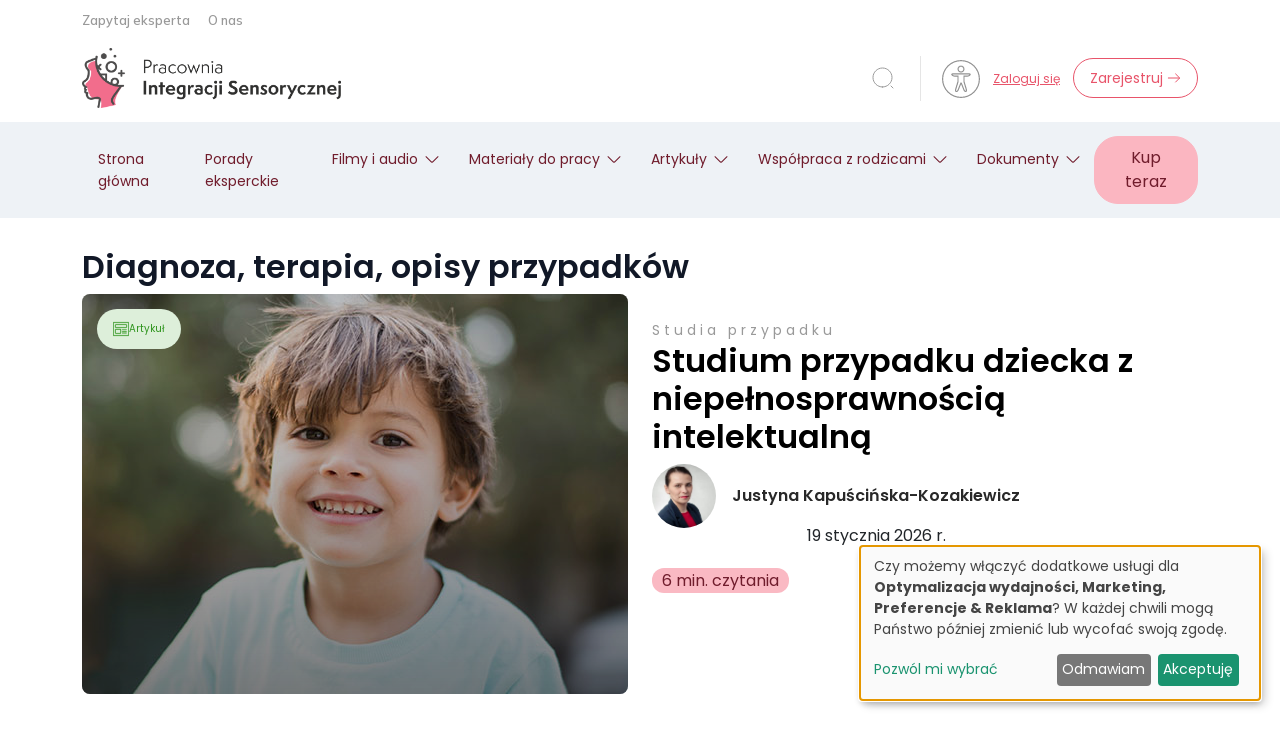

--- FILE ---
content_type: text/html; charset=UTF-8
request_url: https://www.pracowniasi.pl/
body_size: 21030
content:

<!DOCTYPE html>
<html lang="pl">
<head>
    <meta charset="UTF-8" />
    <meta name="viewport" content="width=device-width, initial-scale=1">
    <title>Pracownia Integracji Sensorycznej</title>
    <meta name="keywords" content="">
    <meta name="description" content="">

            <script>
    function wcagGetCookie(name) {
        let nameEQ = name + "=";
        let ca = document.cookie.split(';');
        for(let i=0; i < ca.length; i++) {
            let c = ca[i];
            while (c.charAt(0)==' ') c = c.substring(1,c.length);
            if (c.indexOf(nameEQ) == 0) return c.substring(nameEQ.length,c.length);
        }
        return null;
    }

    function wcagApplyInitialState() {
        var fontSizes = ['fsize70','fsize80','fsize90','fsize100','fsize110','fsize120','fsize130'];
        var fontSizeCookie = wcagGetCookie('jm-font-size');
        document.documentElement.classList.remove(...fontSizes);
        if (fontSizeCookie) {
            var count = parseInt(fontSizeCookie, 10);
            if (fontSizes.includes('fsize' + count)) {
                document.documentElement.classList.add('fsize' + count);
            }
        }

        var contrastClasses = ['night', 'highcontrast', 'highcontrast2', 'highcontrast3'];
        var contrastCookie = wcagGetCookie('contrast');

        document.documentElement.classList.remove(...contrastClasses);
        if (contrastCookie && contrastClasses.includes(contrastCookie)) {
            document.documentElement.classList.add(contrastCookie);
        }
    }
    document.addEventListener('DOMContentLoaded', wcagApplyInitialState);
</script>        <script src="/js/medium-vendor.js?v=294" type="text/javascript"></script>

    <script defer type="text/javascript" src="/config.js"></script>
<script defer type="text/javascript" src="https://klaro.e-firma.pl/klaro.js"></script>
<link rel="stylesheet" href="https://fonts.googleapis.com/css2?family=Material+Symbols+Outlined:opsz,wght,FILL,GRAD@24,400,0,0" />

<link rel="stylesheet" href="https://owlcarousel2.github.io/OwlCarousel2/assets/owlcarousel/assets/owl.carousel.min.css">
<link rel="stylesheet" href="https://owlcarousel2.github.io/OwlCarousel2/assets/owlcarousel/assets/owl.theme.default.min.css">
<script src="https://owlcarousel2.github.io/OwlCarousel2/assets/owlcarousel/owl.carousel.js"></script>
<link href="https://use.fontawesome.com/releases/v5.0.7/css/all.css" rel="stylesheet">

<link rel="stylesheet" href="https://www.teczkadotacji.pl/upl/teczkadotacji.pl/portalowy.css">

<style>
.article-content a {
    color: var(--color-pr-40)!important;
}
.author-box .info {
   position: initial !important;
   width: auto;
   background-color: transparent;
   box-shadow: none;
}
</style>


<!-- Google tag (gtag.js) -->
<script async src="https://www.googletagmanager.com/gtag/js?id=G-2YTP1M7YT0"></script>
<script>
  window.dataLayer = window.dataLayer || [];
  function gtag(){dataLayer.push(arguments);}
  gtag('js', new Date());

  gtag('config', 'G-2YTP1M7YT0');
</script>

<!-- Google Tag Manager -->
<script>(function(w,d,s,l,i){w[l]=w[l]||[];w[l].push({'gtm.start':
new Date().getTime(),event:'gtm.js'});var f=d.getElementsByTagName(s)[0],
j=d.createElement(s),dl=l!='dataLayer'?'&l='+l:'';j.async=true;j.src=
'https://www.googletagmanager.com/gtm.js?id='+i+dl;f.parentNode.insertBefore(j,f);
})(window,document,'script','dataLayer','GTM-ML8BDWBV');</script>
<!-- End Google Tag Manager -->
            <script>
    function setCookie(cname, cvalue, exdays) {
        var d = new Date();
        d.setTime(d.getTime() + (exdays*24*60*60*1000));
        var expires = "expires="+ d.toUTCString();
        document.cookie = cname + "=" + cvalue + ";" + expires + ";path=/";
    }
    function getCookie(cname) {
        var name = cname + "=";
        var decodedCookie = decodeURIComponent(document.cookie);
        var ca = decodedCookie.split(';');
        for(var i = 0; i <ca.length; i++) {
            var c = ca[i];
            while (c.charAt(0) == ' ') {
                c = c.substring(1);
            }
            if (c.indexOf(name) == 0) {
                return c.substring(name.length, c.length);
            }
        }
        return "";
    }

    function guid() {
        function s4() {
            return Math.floor((1 + Math.random()) * 0x10000)
                .toString(16)
                .substring(1);
        }
        return s4() + s4() + '-' + s4() + '-' + s4() + '-' + s4() + '-' + s4() + s4() + s4();
    }
    var visitorId = null;
    var visitId = null;

    if (getCookie('visitorId') !== "") {
        visitorId = getCookie('visitorId');
    } else {
        visitorId = guid();
        setCookie('visitorId', visitorId, 365);
    }
    if (getCookie('visitId') !== "") {
        visitId = getCookie('visitId');
    } else {
        visitId = guid();
        document.cookie = "visitId=" + visitId + "; expires=0; path=/";
    }

            dataLayerUrl = "https://www.pracowniasi.pl/";
    
    window.dataLayer = window.dataLayer || [];
    window.dataLayer.push({
        'url': 'https://www.pracowniasi.pl/',        'visitorId': '',
        'visitId': '',
        'customerId': undefined,
        'loginStatus': 'wylogowany',
        'userType': ''
    });
</script>
        <style>
    :root {
            --leadingColor4: #00abee;
        --leadingColor4Hover: #0095cf;
        }
</style>    
    <link href="https://cdn.jsdelivr.net/npm/bootstrap@5.3.3/dist/css/bootstrap.min.css" rel="stylesheet" integrity="sha384-QWTKZyjpPEjISv5WaRU9OFeRpok6YctnYmDr5pNlyT2bRjXh0JMhjY6hW+ALEwIH" crossorigin="anonymous">
    <link rel="preconnect" href="https://fonts.googleapis.com">
    <link rel="preconnect" href="https://fonts.gstatic.com" crossorigin>
    <link href="https://fonts.googleapis.com/css2?family=Mulish:ital,wght@0,200..1000;1,200..1000&display=swap" rel="stylesheet">
    <link href="https://fonts.googleapis.com/css2?family=Poppins:ital,wght@0,100;0,200;0,300;0,400;0,500;0,600;0,700;0,800;0,900;1,100;1,200;1,300;1,400;1,500;1,600;1,700;1,800;1,900&display=swap" rel="stylesheet">

        <style>
  :root {
    --max-width: 1400px;
    --color-black: #000000;
    --color-txt-heading-primary: #111827;
    --color-text-body: #4B5563;
    --color-txt-20: #282828;
    --color-txt-30: #333333;
    --color-txt-40: #666666;
    --color-txt-60: #999999;
    --color-txt-80: #f2f2f2;
    --color-white: #ffffff;
    --color-white-text: #e0e0e0;
    --color-surface-100: #e5e5e5;
    --color-surface-800: #ccc;
    --color-surface-900: #fafbfb;
    --color-pr-10: #eef2f6;
    --color-pr-15: #f5f7fa;
    --color-pr-20: #701c2c;
    --color-pr-40: #a03244;
    --color-pr-60: #e8546a;
    --color-pr-80: #f27d90;
    --color-pr-90: #fbb6c1;
    --color-pr-95: #fab9c3;
    --color-pr-100: #fbe0ea;
    --color-success-20: #374d40;
    --color-success-40: #2e941d;
    --color-success-80: #dceee3;
    --color-success-90: #ddefda;
    --color-error-40: #ac3939;
    --color-error-20: #941d1d;
    --color-error-80: #f3ebe7;
    --color-accent-400: #faf4c5;
    --color-accent-800: #be8120;
    --color-footer-300: #c8889f;
    --color-bg-myaccount-questions: #DFE6EE;
  }
</style>    <link rel="stylesheet" href="https://cdnjs.cloudflare.com/ajax/libs/OwlCarousel2/2.3.4/assets/owl.carousel.min.css">
    <link rel="stylesheet" href="https://cdnjs.cloudflare.com/ajax/libs/OwlCarousel2/2.3.4/assets/owl.theme.default.min.css">
        <link href="/css/medium-vendor.css?v=294" rel="stylesheet">
    <link href="/css/medium-styles.css?v=294" rel="stylesheet">

            
            <link rel="icon" type="image/png" href="https://www.pracowniasi.pl/media/cache/favicon_32_32/uploads/687/e05/687e055b1c53c553211792.webp?version=275" />
                <link rel="stylesheet" href="https://cdnjs.cloudflare.com/ajax/libs/OwlCarousel2/2.3.4/assets/owl.carousel.min.css">
    <link rel="stylesheet" href="https://cdnjs.cloudflare.com/ajax/libs/OwlCarousel2/2.3.4/assets/owl.theme.default.min.css">
        
            <!-- GetResponse Analytics -->
  <script type="text/javascript">
      
  (function(m, o, n, t, e, r, _){
          m['__GetResponseAnalyticsObject'] = e;m[e] = m[e] || function() {(m[e].q = m[e].q || []).push(arguments)};
          r = o.createElement(n);_ = o.getElementsByTagName(n)[0];r.async = 1;r.src = t;r.setAttribute('crossorigin', 'use-credentials');_.parentNode .insertBefore(r, _);
      })(window, document, 'script', 'https://edu.e-forum.pl/script/33f1d57a-481d-4285-8b96-d3394e916123/ga.js', 'GrTracking');


  </script>
  <!-- End GetResponse Analytics -->

        <style>
            
        </style>
    </head>
<body class="body-medium" data-wcag="wcag">

    
<div class="main-wrapper">
            

<!-- Google Tag Manager (noscript) -->
<noscript><iframe src="https://www.googletagmanager.com/ns.html?id=GTM-ML8BDWBV"
height="0" width="0" style="display:none;visibility:hidden"></iframe></noscript>
<!-- End Google Tag Manager (noscript) -->

<script type="text/javascript">
	$(document).ready(function() {	
		$('.kurs-part').click(function(){
			var id="#" + $(this).attr('data-part');
			$('.kurs-part-content').addClass('d-none');
			$(id).removeClass('d-none');
			$('.kurs-part').removeClass('active');
			$(this).addClass('active');	
		});

		var owl = $('#karuzela-autorow');
		owl.owlCarousel({
		  margin: 0,
		  nav: false,
		  dots: false,
		  pagination: true,
		  loop: true,
		  autoplay: true,
		  autoplayTimeout: 5000,
		  autoplayHoverPause: true,
		  center: false,
		  responsive: {
			0: {
			  items: 1
			},
			800: {
			  items: 3
			}
		  }
		});
		$('.ow-jot-nextBtn2').click(function() {owl.trigger('next.owl.carousel', [300]);});
		$('.ow-jot-prevBtn2').click(function() {owl.trigger('prev.owl.carousel', [300]);});

		/* WIECEJ */
		$(".wiecej").click(function(){ 
			$(this).hide();
			$(this).next('span').show();
			return false;
		});
    $('.move').click(function(e) {
        e.preventDefault();
        var href = $(this).attr('href');
        var pos = href.search('#');
        var cel = href.slice(pos);
        $('html, body').animate({
            scrollTop: $(cel).offset().top - 100
        }, 500);
    });
	});
</script>


    <div id="locale" data-locale="pl"></div>

    <nav class="container-lg top-navbar d-none d-lg-flex">
        <div class="right">
            <a href="/zapytaj-eksperta"
           class="link"
           target="_self">
            Zapytaj eksperta
        </a>
            <a href="/o-nas"
           class="link"
           target="_self">
            O nas
        </a>
    </div>
<div class="social-wrapper">
                    </div>
    </nav>
    <header class="container-lg header-content">
        <div class="container-fluid d-flex justify-content-between align-items-center p-0">
    <div class="d-flex justify-content-center align-items-center d-lg-block mobile-logo-wrapper">
        <a class="navbar-brand" href="/">
            <img src="/uploads/685/11b/68511b5a355c5369994154.png"
                 alt="Pracownia Integracji Sensorycznej"
                 style="max-height: 60px"
            />
        </a>

        <a
            href="/oferta"
            class="btn btn-accent d-block d-lg-none"
        >
            Kup teraz
        </a>
    </div>

    <div class="d-flex align-items-center header-content__right">
        <button class="btn btn-icon p-0" data-bs-toggle="modal" data-bs-target="#modalSearch">
            <img class="kc-modal-search-icon" src="/images/medium/icons/icon-search.svg?v=294" alt="">
        </button>

        <div class="headerContent__btn-wrapper  d-none d-lg-flex align-items-center">
            <div class="nav-item nav-item-wcag">
                <a href="#" class="nav-link text-dark show-wcag-link">
                    <img src="/images/wcag-icon.svg?v=294" alt="Dostępność" class="icon-image">
                </a>

                                    <div class="wcag-box wcag-box-top">
    <div class="wcag-box-container">
        <ul class="jm-wcag-settings">
            <li class="contrast">
                <ul>
                    <li class="contrast-label">
                        <span class="jm-separator">Kontrast</span>
                    </li>
                    <li>
                        <a href="/?contrast=normal" class="jm-normal wcag-a-icon" title="Tryb domyślny">
                            <svg fill="currentColor" viewBox="0 0 24 24" id="font-2" data-name="Flat Color" xmlns="http://www.w3.org/2000/svg" class="icon flat-color">
    <path id="primary" d="M21,20h-.35L12.91,2.59a1,1,0,0,0-1.82,0L3.35,20H3a1,1,0,0,0,0,2H6a1,1,0,0,0,0-2H5.54l1.78-4h8.36l1.78,4H17a1,1,0,0,0,0,2h4a1,1,0,0,0,0-2ZM8.21,14,11.5,6.59,14.79,14Z" fill="currentColor"></path>
</svg>                            <span class="sr-only">Tryb domyślny</span>
                        </a>
                    </li>
                    <li>
                        <a href="/?contrast=highcontrast" class="jm-highcontrast wcag-a-icon" title="Tryb czarno-biały">
                            <svg fill="currentColor" viewBox="0 0 24 24" id="font-2" data-name="Flat Color" xmlns="http://www.w3.org/2000/svg" class="icon flat-color">
    <path id="primary" d="M21,20h-.35L12.91,2.59a1,1,0,0,0-1.82,0L3.35,20H3a1,1,0,0,0,0,2H6a1,1,0,0,0,0-2H5.54l1.78-4h8.36l1.78,4H17a1,1,0,0,0,0,2h4a1,1,0,0,0,0-2ZM8.21,14,11.5,6.59,14.79,14Z" fill="currentColor"></path>
</svg>                            <span class="sr-only">Tryb czarno-biały</span>
                        </a>
                    </li>
                    <li>
                        <a href="/?contrast=highcontrast2" class="jm-highcontrast2 wcag-a-icon" title="Tryb czarno-żółty">
                            <svg fill="currentColor" viewBox="0 0 24 24" id="font-2" data-name="Flat Color" xmlns="http://www.w3.org/2000/svg" class="icon flat-color">
    <path id="primary" d="M21,20h-.35L12.91,2.59a1,1,0,0,0-1.82,0L3.35,20H3a1,1,0,0,0,0,2H6a1,1,0,0,0,0-2H5.54l1.78-4h8.36l1.78,4H17a1,1,0,0,0,0,2h4a1,1,0,0,0,0-2ZM8.21,14,11.5,6.59,14.79,14Z" fill="currentColor"></path>
</svg>                            <span class="sr-only">"Tryb czarno-żółty</span>
                        </a>
                    </li>
                    <li>
                        <a href="/?contrast=highcontrast3" class="jm-highcontrast3 wcag-a-icon" title="Tryb żółto-czarny">
                            <svg fill="currentColor" viewBox="0 0 24 24" id="font-2" data-name="Flat Color" xmlns="http://www.w3.org/2000/svg" class="icon flat-color">
    <path id="primary" d="M21,20h-.35L12.91,2.59a1,1,0,0,0-1.82,0L3.35,20H3a1,1,0,0,0,0,2H6a1,1,0,0,0,0-2H5.54l1.78-4h8.36l1.78,4H17a1,1,0,0,0,0,2h4a1,1,0,0,0,0-2ZM8.21,14,11.5,6.59,14.79,14Z" fill="currentColor"></path>
</svg>                            <span class="sr-only">Tryb żółto-czarny</span>
                        </a>
                    </li>
                </ul>
            </li>
            <li class="resizer">
                <ul>
                    <li class="resizer-label"><span class="jm-separator">Czcionka</span></li>
                    <li>
                        <a href="/?fontsize=70" class="jm-font-smaller" title="Zmniejsz czcionkę">
                            <img src="/images/minus.svg?v=294"
                                 alt="Zmniejsz czcionkę"
                                 class="wcag-size-icon"
                            >
                            <span class="sr-only">Zmniejsz czcionkę</span>
                        </a>
                    </li>
                    <li class="no-margin">
                        <a href="/?fontsize=100" class="jm-font-normal" title="Domyślna czcionka">
                            <span class="wcag-a-icon">
                                <svg fill="currentColor" viewBox="0 0 24 24" id="font-2" data-name="Flat Color" xmlns="http://www.w3.org/2000/svg" class="icon flat-color">
    <path id="primary" d="M21,20h-.35L12.91,2.59a1,1,0,0,0-1.82,0L3.35,20H3a1,1,0,0,0,0,2H6a1,1,0,0,0,0-2H5.54l1.78-4h8.36l1.78,4H17a1,1,0,0,0,0,2h4a1,1,0,0,0,0-2ZM8.21,14,11.5,6.59,14.79,14Z" fill="currentColor"></path>
</svg>                            </span>
                            <span class="sr-only">Domyślna czcionka</span>
                        </a>
                    </li>
                    <li class="no-margin">
                        <a href="/?fontsize=130" class="jm-font-larger" title="Powiększ czcionkę">
                            <img src="/images/plus.svg?v=294"
                                 alt="Powiększ czcionkę"
                                 class="wcag-size-icon"
                            >
                            <span class="sr-only">Powiększ czcionkę</span>
                        </a>
                    </li>
                </ul>
            </li>
        </ul>
    </div>
</div>                            </div>

                            <button class="btn btn-link best-login">
                    Zaloguj się
                </button>

                <button class="btn btn-light best-register">
                    <span>Zarejestruj</span>
                </button>
                    </div>

                <form role="search" class="d-none">
            <input class="form-control" type="search" placeholder="Search" aria-label="Search">
        </form>
    </div>

    <div class="btn-mobile-toggler-wrapper d-lg-none">
        <div class="nav-item nav-item-wcag d-block d-lg-none">
            <a href="#" class="nav-link text-dark show-wcag-link">
                <img src="/images/wcag-icon.svg?v=294" alt="Dostępność" class="icon-image">
            </a>

                            <div class="wcag-box wcag-box-top">
    <div class="wcag-box-container">
        <ul class="jm-wcag-settings">
            <li class="contrast">
                <ul>
                    <li class="contrast-label">
                        <span class="jm-separator">Kontrast</span>
                    </li>
                    <li>
                        <a href="/?contrast=normal" class="jm-normal wcag-a-icon" title="Tryb domyślny">
                            <svg fill="currentColor" viewBox="0 0 24 24" id="font-2" data-name="Flat Color" xmlns="http://www.w3.org/2000/svg" class="icon flat-color">
    <path id="primary" d="M21,20h-.35L12.91,2.59a1,1,0,0,0-1.82,0L3.35,20H3a1,1,0,0,0,0,2H6a1,1,0,0,0,0-2H5.54l1.78-4h8.36l1.78,4H17a1,1,0,0,0,0,2h4a1,1,0,0,0,0-2ZM8.21,14,11.5,6.59,14.79,14Z" fill="currentColor"></path>
</svg>                            <span class="sr-only">Tryb domyślny</span>
                        </a>
                    </li>
                    <li>
                        <a href="/?contrast=highcontrast" class="jm-highcontrast wcag-a-icon" title="Tryb czarno-biały">
                            <svg fill="currentColor" viewBox="0 0 24 24" id="font-2" data-name="Flat Color" xmlns="http://www.w3.org/2000/svg" class="icon flat-color">
    <path id="primary" d="M21,20h-.35L12.91,2.59a1,1,0,0,0-1.82,0L3.35,20H3a1,1,0,0,0,0,2H6a1,1,0,0,0,0-2H5.54l1.78-4h8.36l1.78,4H17a1,1,0,0,0,0,2h4a1,1,0,0,0,0-2ZM8.21,14,11.5,6.59,14.79,14Z" fill="currentColor"></path>
</svg>                            <span class="sr-only">Tryb czarno-biały</span>
                        </a>
                    </li>
                    <li>
                        <a href="/?contrast=highcontrast2" class="jm-highcontrast2 wcag-a-icon" title="Tryb czarno-żółty">
                            <svg fill="currentColor" viewBox="0 0 24 24" id="font-2" data-name="Flat Color" xmlns="http://www.w3.org/2000/svg" class="icon flat-color">
    <path id="primary" d="M21,20h-.35L12.91,2.59a1,1,0,0,0-1.82,0L3.35,20H3a1,1,0,0,0,0,2H6a1,1,0,0,0,0-2H5.54l1.78-4h8.36l1.78,4H17a1,1,0,0,0,0,2h4a1,1,0,0,0,0-2ZM8.21,14,11.5,6.59,14.79,14Z" fill="currentColor"></path>
</svg>                            <span class="sr-only">"Tryb czarno-żółty</span>
                        </a>
                    </li>
                    <li>
                        <a href="/?contrast=highcontrast3" class="jm-highcontrast3 wcag-a-icon" title="Tryb żółto-czarny">
                            <svg fill="currentColor" viewBox="0 0 24 24" id="font-2" data-name="Flat Color" xmlns="http://www.w3.org/2000/svg" class="icon flat-color">
    <path id="primary" d="M21,20h-.35L12.91,2.59a1,1,0,0,0-1.82,0L3.35,20H3a1,1,0,0,0,0,2H6a1,1,0,0,0,0-2H5.54l1.78-4h8.36l1.78,4H17a1,1,0,0,0,0,2h4a1,1,0,0,0,0-2ZM8.21,14,11.5,6.59,14.79,14Z" fill="currentColor"></path>
</svg>                            <span class="sr-only">Tryb żółto-czarny</span>
                        </a>
                    </li>
                </ul>
            </li>
            <li class="resizer">
                <ul>
                    <li class="resizer-label"><span class="jm-separator">Czcionka</span></li>
                    <li>
                        <a href="/?fontsize=70" class="jm-font-smaller" title="Zmniejsz czcionkę">
                            <img src="/images/minus.svg?v=294"
                                 alt="Zmniejsz czcionkę"
                                 class="wcag-size-icon"
                            >
                            <span class="sr-only">Zmniejsz czcionkę</span>
                        </a>
                    </li>
                    <li class="no-margin">
                        <a href="/?fontsize=100" class="jm-font-normal" title="Domyślna czcionka">
                            <span class="wcag-a-icon">
                                <svg fill="currentColor" viewBox="0 0 24 24" id="font-2" data-name="Flat Color" xmlns="http://www.w3.org/2000/svg" class="icon flat-color">
    <path id="primary" d="M21,20h-.35L12.91,2.59a1,1,0,0,0-1.82,0L3.35,20H3a1,1,0,0,0,0,2H6a1,1,0,0,0,0-2H5.54l1.78-4h8.36l1.78,4H17a1,1,0,0,0,0,2h4a1,1,0,0,0,0-2ZM8.21,14,11.5,6.59,14.79,14Z" fill="currentColor"></path>
</svg>                            </span>
                            <span class="sr-only">Domyślna czcionka</span>
                        </a>
                    </li>
                    <li class="no-margin">
                        <a href="/?fontsize=130" class="jm-font-larger" title="Powiększ czcionkę">
                            <img src="/images/plus.svg?v=294"
                                 alt="Powiększ czcionkę"
                                 class="wcag-size-icon"
                            >
                            <span class="sr-only">Powiększ czcionkę</span>
                        </a>
                    </li>
                </ul>
            </li>
        </ul>
    </div>
</div>                    </div>
        <button class="btn btn-mobile-toggler d-block d-lg-none" style="z-index: 1888"
                type="button" data-bs-toggle="offcanvas" data-bs-target="#offcanvasRight" aria-controls="offcanvasRight">
            <span></span>
            <span></span>
            <span></span>
        </button>
    </div>
</div>
    </header>
    <nav class="navbar bottom-navbar navbar-expand-lg navbar-dark d-none d-lg-flex">
        <div class="container-lg">
    <div class="collapse navbar-collapse" id="main_nav">
        <ul class="navbar-nav">
                                                <li class="nav-item">
                        <a href="/"
                           class="nav-link"
                           target="_self"
                        >
                            Strona główna
                        </a>
                    </li>
                                                                <li class="nav-item">
                        <a href="/porady"
                           class="nav-link"
                           target="_self"
                        >
                            Porady eksperckie
                        </a>
                    </li>
                                                                <li class="nav-item dropdown has-megamenu">
                        <a class="nav-link dropdown-toggle" href="#" data-bs-toggle="dropdown">Filmy i audio</a>
                        <div class="container dropdown-menu megamenu" role="menu">
                            <ul class="megamenu__nav">
                                                                                                    <li class="item">
                                        <a href="/dzial/cwiczenia" class="item__link" target="_self">
                                            <span>Ćwiczenia</span>
                                                                                    </a>
                                    </li>
                                                                    <li class="item">
                                        <a href="/dzial/piosenki-i-nagrania" class="item__link" target="_self">
                                            <span>Piosenki i nagrania</span>
                                                                                    </a>
                                    </li>
                                                                    <li class="item">
                                        <a href="/dzial/szkolenia" class="item__link" target="_self">
                                            <span>Szkolenia</span>
                                                                                    </a>
                                    </li>
                                                            </ul>
                        </div>
                    </li>
                                                                <li class="nav-item dropdown has-megamenu">
                        <a class="nav-link dropdown-toggle" href="#" data-bs-toggle="dropdown">Materiały do pracy</a>
                        <div class="container dropdown-menu megamenu" role="menu">
                            <ul class="megamenu__nav">
                                                                                                    <li class="item">
                                        <a href="/dzial/scenariusze" class="item__link" target="_self">
                                            <span>Scenariusze</span>
                                                                                    </a>
                                    </li>
                                                                    <li class="item">
                                        <a href="/dzial/karty-pracy" class="item__link" target="_self">
                                            <span>Karty pracy</span>
                                                                                    </a>
                                    </li>
                                                                    <li class="item">
                                        <a href="/dzial/zabawy" class="item__link" target="_self">
                                            <span>Zabawy</span>
                                                                                    </a>
                                    </li>
                                                                    <li class="item">
                                        <a href="/dzial/bajki" class="item__link" target="_self">
                                            <span>Bajki</span>
                                                                                    </a>
                                    </li>
                                                                    <li class="item">
                                        <a href="/dzial/pomoce-dydaktyczne" class="item__link" target="_self">
                                            <span>Pomoce dydaktyczne</span>
                                                                                    </a>
                                    </li>
                                                                    <li class="item">
                                        <a href="/dzial/plakaty" class="item__link" target="_self">
                                            <span>Plakaty</span>
                                                                                    </a>
                                    </li>
                                                            </ul>
                        </div>
                    </li>
                                                                <li class="nav-item dropdown has-megamenu">
                        <a class="nav-link dropdown-toggle" href="#" data-bs-toggle="dropdown">Artykuły</a>
                        <div class="container dropdown-menu megamenu" role="menu">
                            <ul class="megamenu__nav">
                                                                                                    <li class="item">
                                        <a href="/dzial/studia-przypadku" class="item__link" target="_self">
                                            <span>Studia przypadku</span>
                                                                                    </a>
                                    </li>
                                                                    <li class="item">
                                        <a href="/dzial/diagnoza" class="item__link" target="_self">
                                            <span>Diagnoza</span>
                                                                                    </a>
                                    </li>
                                                                    <li class="item">
                                        <a href="/dzial/terapia" class="item__link" target="_self">
                                            <span>Terapia</span>
                                                                                    </a>
                                    </li>
                                                            </ul>
                        </div>
                    </li>
                                                                <li class="nav-item dropdown has-megamenu">
                        <a class="nav-link dropdown-toggle" href="#" data-bs-toggle="dropdown">Współpraca z rodzicami</a>
                        <div class="container dropdown-menu megamenu" role="menu">
                            <ul class="megamenu__nav">
                                                                                                    <li class="item">
                                        <a href="/dzial/schematy-rozmow" class="item__link" target="_self">
                                            <span>Schematy rozmów</span>
                                                                                    </a>
                                    </li>
                                                                    <li class="item">
                                        <a href="/dzial/wspomaganie-terapii" class="item__link" target="_self">
                                            <span>Wspomaganie terapii</span>
                                                                                    </a>
                                    </li>
                                                            </ul>
                        </div>
                    </li>
                                                                <li class="nav-item dropdown has-megamenu">
                        <a class="nav-link dropdown-toggle" href="#" data-bs-toggle="dropdown">Dokumenty</a>
                        <div class="container dropdown-menu megamenu" role="menu">
                            <ul class="megamenu__nav">
                                                                                                    <li class="item">
                                        <a href="/dzial/ewaluacja" class="item__link" target="_self">
                                            <span>Ewaluacja</span>
                                                                                    </a>
                                    </li>
                                                                    <li class="item">
                                        <a href="/dzial/ankiety" class="item__link" target="_self">
                                            <span>Ankiety</span>
                                                                                    </a>
                                    </li>
                                                                    <li class="item">
                                        <a href="/dzial/proces-diagnostyczny" class="item__link" target="_self">
                                            <span>Proces diagnostyczny</span>
                                                                                    </a>
                                    </li>
                                                                    <li class="item">
                                        <a href="/dzial/proces-terapeutyczny" class="item__link" target="_self">
                                            <span>Proces terapeutyczny</span>
                                                                                    </a>
                                    </li>
                                                            </ul>
                        </div>
                    </li>
                                    </ul>
        <div class="ms-auto">
            <a href="/oferta" class="btn btn-accent">
                Kup teraz
            </a>
        </div>
    </div> <!-- navbar-collapse.// -->
</div> <!-- container-fluid.// -->
    </nav>

    
    <section class="main-block main-section-wrapper">
                                    
<section class="main-3-below block-section">
    <div class="container-lg">
                            <h2 class="header-title--lg">Diagnoza, terapia, opisy przypadków</h2>
                                        <div class="row featured-article">
                <div class="col-12 col-lg-6 featured-article__pic">
                        
    <article class="article-image-box ">
        <a href="/artykul/studium-przypadku-dziecka-z-niepelnosprawnoscia-intelektualna" class="image-link">
                <div class="image-wrapper">
                    <img src="/uploads/696/de7/696de7aa13127532739365.jpg" alt="" class="image">
        
        <div class="no-bg-change overlay "></div>
        <div class="label-wrapper">
            
                            <div class="label label--article">
                    <i class="icon icon-newspaper icon-success-40"></i>
                    <span class="text">Artykuł</span>
                </div>
                    </div>

                    <div class="text-wrapper text-wrapper--inside">
                                    <div class="category-wrapper">
                        <span class="category-label">Studia przypadku</span>
                    </div>
                                <h4 class="title">Studium przypadku dziecka z niepełnosprawnością intelektualną</h4>
                <span class="date">19 stycznia 2026 r.</span>

                <div class="reading-reactions">
                                            <span class="label">
                            6 min. czytania
                        </span>
                                    </div>
            </div>
            </div>

        </a>

                    <div class="authors-box">
                <div class="item">
                    <div class="avatar">
                        <img src="/uploads/688/8bc/6888bcfe114e3512793985.jfif" alt="">
                    </div>
                    <span class="name">Justyna Kapuścińska-Kozakiewicz</span>
                </div>
            </div>
            </article>

                </div>

                <div class="col-12 col-lg-6 featured-article__info">
                                            <a class="category"
                           href="/dzial/studia-przypadku">
                            Studia przypadku
                        </a>
                                        <h1 class="title">
                        <a href="/artykul/studium-przypadku-dziecka-z-niepelnosprawnoscia-intelektualna">
                            Studium przypadku dziecka z niepełnosprawnością intelektualną
                        </a>
                    </h1>

                                            <div class="author-box">
                            <div class="avatar">
                                <img src="/uploads/688/8bc/6888bcfe114e3512793985.jfif" alt="">
                            </div>
                            <div class="info">
                                <a class="name"
                                   href="/autor/justyna-kapuscinska-kozakiewicz">
                                    Justyna Kapuścińska-Kozakiewicz
                                </a>
                                <p class="date">
                                    19 stycznia 2026 r.
                                </p>
                            </div>
                        </div>
                    
                    <div class="reading-reactions">
                                                    <span class="label">
                                6 min. czytania
                            </span>
                                            </div>
                </div>
            </div>
                            <section class="row">
                                            <div class="col-xl-4 col-md-6 col-12">
                                
    <article class="article-image-box article-image-box--small">
        <a href="/artykul/metody-wsparcia-dziecka-z-niepelnosprawnoscia-ruchowa" class="image-link">
                <div class="image-wrapper">
                    <img src="/uploads/692/58d/69258dd51d34d209800367.jpg" alt="" class="image">
        
        <div class="no-bg-change overlay "></div>
        <div class="label-wrapper">
            
                            <div class="label label--article">
                    <i class="icon icon-newspaper icon-success-40"></i>
                    <span class="text">Artykuł</span>
                </div>
                    </div>

                    <div class="text-wrapper text-wrapper--inside">
                                    <div class="category-wrapper">
                        <span class="category-label">Terapia</span>
                    </div>
                                <h4 class="title">Metody wsparcia dziecka z niepełnosprawnością ruchową</h4>
                <span class="date">25 listopada 2025 r.</span>

                <div class="reading-reactions">
                                            <span class="label">
                            17 min. czytania
                        </span>
                                    </div>
            </div>
            </div>

        </a>

                    <div class="authors-box">
                <div class="item">
                    <div class="avatar">
                        <img src="/uploads/688/8bc/6888bcfe114e3512793985.jfif" alt="">
                    </div>
                    <span class="name">Justyna Kapuścińska-Kozakiewicz</span>
                </div>
            </div>
            </article>

                        </div>
                                            <div class="col-xl-4 col-md-6 col-12">
                                
    <article class="article-image-box article-image-box--small">
        <a href="/artykul/podsumowanie-diagnozy-jak-powinno-wygladac-na-co-zwracac-uwage" class="image-link">
                <div class="image-wrapper">
                    <img src="/uploads/68b/942/68b94230abf80778922224.jpeg" alt="" class="image">
        
        <div class="no-bg-change overlay "></div>
        <div class="label-wrapper">
            
                            <div class="label label--article">
                    <i class="icon icon-newspaper icon-success-40"></i>
                    <span class="text">Artykuł</span>
                </div>
                    </div>

                    <div class="text-wrapper text-wrapper--inside">
                                    <div class="category-wrapper">
                        <span class="category-label">Diagnoza</span>
                    </div>
                                <h4 class="title">Podsumowanie diagnozy – jak powinno wyglądać, na co zwracać uwagę</h4>
                <span class="date">4 września 2025 r.</span>

                <div class="reading-reactions">
                                            <span class="label">
                            11 min. czytania
                        </span>
                                    </div>
            </div>
            </div>

        </a>

                    <div class="authors-box">
                <div class="item">
                    <div class="avatar">
                        <img src="/uploads/688/8bc/6888bcfe114e3512793985.jfif" alt="">
                    </div>
                    <span class="name">Justyna Kapuścińska-Kozakiewicz</span>
                </div>
            </div>
            </article>

                        </div>
                                            <div class="col-xl-4 col-md-6 col-12">
                                
    <article class="article-image-box article-image-box--small">
        <a href="/artykul/rola-rodziny-w-terapii-integracji-sensorycznej-oraz-w-realizacji-diety-sensorycznej" class="image-link">
                <div class="image-wrapper">
                    <img src="/uploads/68a/2d6/68a2d61d7e355055905389.jpeg" alt="" class="image">
        
        <div class="no-bg-change overlay "></div>
        <div class="label-wrapper">
            
                            <div class="label label--article">
                    <i class="icon icon-newspaper icon-success-40"></i>
                    <span class="text">Artykuł</span>
                </div>
                    </div>

                    <div class="text-wrapper text-wrapper--inside">
                                    <div class="category-wrapper">
                        <span class="category-label">Wspomaganie terapii</span>
                    </div>
                                <h4 class="title">Rola rodziny w terapii integracji sensorycznej  oraz w realizacji diety sensorycznej</h4>
                <span class="date">18 sierpnia 2025 r.</span>

                <div class="reading-reactions">
                                            <span class="label">
                            4 min. czytania
                        </span>
                                    </div>
            </div>
            </div>

        </a>

                    <div class="authors-box">
                <div class="item">
                    <div class="avatar">
                        <img src="/uploads/688/8bc/6888bcfe114e3512793985.jfif" alt="">
                    </div>
                    <span class="name">Justyna Kapuścińska-Kozakiewicz</span>
                </div>
            </div>
            </article>

                        </div>
                                    </section>
                        </div>
</section>

            <section class="files-grid block-section">
    <div class="container-xl">
        <div class="header-wrapper">
            <div>
                                    <h2 class="header-title--lg">Aktualne pytania od użytkowników serwisu</h2>
                            </div>
            <a href="/porady" class="btn btn-link">Pokaż wszystkie</a>
        </div>

                    
<section class="row row-files-grid">
            <div class="col-12 col-md-6">
                <div class="fileItem">
        <div class="fileItem__image-wrapper">
            <img src="/images/medium/icons/icon-section.svg?v=294" alt="" class="icon-section">
        </div>
        <div class="fileItem__text-wrapper">
            <a href="/porada/dziecko-ze-spektrum-autyzmu-wrazliwe-sensorycznie" class="fileItem__title">
                Dziecko ze spektrum autyzmu wrażliwe sensorycznie
            </a>
            <span class="fileItem__date">
                16 stycznia 2026 r.
            </span>
        </div>
    </div>

        </div>
            <div class="col-12 col-md-6">
                <div class="fileItem">
        <div class="fileItem__image-wrapper">
            <img src="/images/medium/icons/icon-section.svg?v=294" alt="" class="icon-section">
        </div>
        <div class="fileItem__text-wrapper">
            <a href="/porada/chwyt-czteropalczasty" class="fileItem__title">
                Chwyt czteropalczasty
            </a>
            <span class="fileItem__date">
                30 listopada 2025 r.
            </span>
        </div>
    </div>

        </div>
            <div class="col-12 col-md-6">
                <div class="fileItem">
        <div class="fileItem__image-wrapper">
            <img src="/images/medium/icons/icon-section.svg?v=294" alt="" class="icon-section">
        </div>
        <div class="fileItem__text-wrapper">
            <a href="/porada/znaczenie-czasu-utrzymania-pozycji-w-ocenie-integracji-tonicznego-odruchu-blednikowego" class="fileItem__title">
                Znaczenie czasu utrzymania pozycji w ocenie integracji tonicznego odruchu błędnikowego
            </a>
            <span class="fileItem__date">
                17 września 2025 r.
            </span>
        </div>
    </div>

        </div>
            <div class="col-12 col-md-6">
                <div class="fileItem">
        <div class="fileItem__image-wrapper">
            <img src="/images/medium/icons/icon-section.svg?v=294" alt="" class="icon-section">
        </div>
        <div class="fileItem__text-wrapper">
            <a href="/porada/praca-z-dzieckiem-nie-lubiacym-szczekania-psa-i-grzmotow-burzy" class="fileItem__title">
                Praca z dzieckiem nie lubiącym szczekania psa i grzmotów burzy
            </a>
            <span class="fileItem__date">
                13 września 2025 r.
            </span>
        </div>
    </div>

        </div>
            <div class="col-12 col-md-6">
                <div class="fileItem">
        <div class="fileItem__image-wrapper">
            <img src="/images/medium/icons/icon-section.svg?v=294" alt="" class="icon-section">
        </div>
        <div class="fileItem__text-wrapper">
            <a href="/porada/proba-oczoplasu-porotacyjnego" class="fileItem__title">
                Próba oczopląsu porotacyjnego
            </a>
            <span class="fileItem__date">
                27 sierpnia 2025 r.
            </span>
        </div>
    </div>

        </div>
            <div class="col-12 col-md-6">
                <div class="fileItem">
        <div class="fileItem__image-wrapper">
            <img src="/images/medium/icons/icon-section.svg?v=294" alt="" class="icon-section">
        </div>
        <div class="fileItem__text-wrapper">
            <a href="/porada/dzien-dobry-prosze-o-informacje-mam-w-gabinecie-skrajnego-wczesniaka-dziewczynka-urodzona-w-26-t" class="fileItem__title">
                Dzień dobry, proszę o informację, mam w gabinecie skrajnego wcześniaka, dziewczynka urodzona w  26 t
            </a>
            <span class="fileItem__date">
                19 czerwca 2025 r.
            </span>
        </div>
    </div>

        </div>
            <div class="col-12 col-md-6">
                <div class="fileItem">
        <div class="fileItem__image-wrapper">
            <img src="/images/medium/icons/icon-section.svg?v=294" alt="" class="icon-section">
        </div>
        <div class="fileItem__text-wrapper">
            <a href="/porada/jak-pracowac-z-dwulatkiem-ktory-nie-jest-kompletnie-zainteresowany-zabawa-materialy-sensoryczne-sl" class="fileItem__title">
                Jak pracować z dwulatkiem, który nie jest kompletnie zainteresowany zabawą. Materiały sensoryczne sł
            </a>
            <span class="fileItem__date">
                31 maja 2025 r.
            </span>
        </div>
    </div>

        </div>
            <div class="col-12 col-md-6">
                <div class="fileItem">
        <div class="fileItem__image-wrapper">
            <img src="/images/medium/icons/icon-section.svg?v=294" alt="" class="icon-section">
        </div>
        <div class="fileItem__text-wrapper">
            <a href="/porada/dziewczynka-5-letnia-mama-zglasza-problemy-z-wyrazaniem-i-wyciszaniem-emocji-nie-lubi-wykonywania" class="fileItem__title">
                Dziewczynka 5 letnia. Mama zgłasza problemy z wyrażaniem i wyciszaniem emocji. Nie lubi wykonywania
            </a>
            <span class="fileItem__date">
                12 maja 2025 r.
            </span>
        </div>
    </div>

        </div>
    </section>
        </section>


            <section class="files-grid block-section">
    <div class="container-xl">
        <div class="header-wrapper">
            <div>
                                                    <h2 class="header-title--lg">Nowe materiały do pracy</h2>
                
                            </div>
        </div>

                    
<section class="row">
            <div class="col-12 col-md-6">
                <div class="fileItem fileItem--fav">
        <div class="fileItem__image-wrapper">
            <i class="icon icon-newspaper icon-pr-60"></i>
        </div>
        <div class="fileItem__text-wrapper">
            <a href="/plik/scenariusz-zajec-cwiczenia-usprawniajace-sprawnosc-dloni-i-palcow" class="fileItem__title">
                Scenariusz zajęć - ćwiczenia usprawniające sprawność dłoni i palców
            </a>
            <span class="fileItem__date">25 listopada 2025 r.</span>
        </div>
        <div class="fileItem__btn-wrapper">
            <span class="separator"></span>

            <a href="/plik/scenariusz-zajec-cwiczenia-usprawniajace-sprawnosc-dloni-i-palcow" class="fileItem__btn fileItem__btn--link">
                <i class="icon icon-caret-right icon-txt-60"></i>
            </a>
        </div>
    </div>

        </div>
            <div class="col-12 col-md-6">
                <div class="fileItem fileItem--fav">
        <div class="fileItem__image-wrapper">
            <i class="icon icon-newspaper icon-pr-60"></i>
        </div>
        <div class="fileItem__text-wrapper">
            <a href="/artykul/sensoryczne-spotkanie-z-czerwonym-kapturkiem-scenariusz-zajec" class="fileItem__title">
                Sensoryczne spotkanie z Czerwonym Kapturkiem – scenariusz zajęć
            </a>
            <span class="fileItem__date">15 września 2025 r.</span>
        </div>
        <div class="fileItem__btn-wrapper">
            <span class="separator"></span>

            <a href="/artykul/sensoryczne-spotkanie-z-czerwonym-kapturkiem-scenariusz-zajec" class="fileItem__btn fileItem__btn--link">
                <i class="icon icon-caret-right icon-txt-60"></i>
            </a>
        </div>
    </div>

        </div>
            <div class="col-12 col-md-6">
                <div class="fileItem fileItem--fav">
        <div class="fileItem__image-wrapper">
            <i class="icon icon-newspaper icon-pr-60"></i>
        </div>
        <div class="fileItem__text-wrapper">
            <a href="/plik/pingwinek-praca-plastyczna" class="fileItem__title">
                Pingwinek - praca plastyczna
            </a>
            <span class="fileItem__date">16 stycznia 2026 r.</span>
        </div>
        <div class="fileItem__btn-wrapper">
            <span class="separator"></span>

            <a href="/plik/pingwinek-praca-plastyczna" class="fileItem__btn fileItem__btn--link">
                <i class="icon icon-caret-right icon-txt-60"></i>
            </a>
        </div>
    </div>

        </div>
            <div class="col-12 col-md-6">
                <div class="fileItem fileItem--fav">
        <div class="fileItem__image-wrapper">
            <i class="icon icon-newspaper icon-pr-60"></i>
        </div>
        <div class="fileItem__text-wrapper">
            <a href="/plik/jaka-to-mina" class="fileItem__title">
                Jaka to mina?
            </a>
            <span class="fileItem__date">16 stycznia 2026 r.</span>
        </div>
        <div class="fileItem__btn-wrapper">
            <span class="separator"></span>

            <a href="/plik/jaka-to-mina" class="fileItem__btn fileItem__btn--link">
                <i class="icon icon-caret-right icon-txt-60"></i>
            </a>
        </div>
    </div>

        </div>
            <div class="col-12 col-md-6">
                <div class="fileItem fileItem--fav">
        <div class="fileItem__image-wrapper">
            <i class="icon icon-newspaper icon-pr-60"></i>
        </div>
        <div class="fileItem__text-wrapper">
            <a href="/plik/puzzle-zwierzeta-polarne" class="fileItem__title">
                Puzzle: zwierzęta polarne
            </a>
            <span class="fileItem__date">14 stycznia 2026 r.</span>
        </div>
        <div class="fileItem__btn-wrapper">
            <span class="separator"></span>

            <a href="/plik/puzzle-zwierzeta-polarne" class="fileItem__btn fileItem__btn--link">
                <i class="icon icon-caret-right icon-txt-60"></i>
            </a>
        </div>
    </div>

        </div>
            <div class="col-12 col-md-6">
                <div class="fileItem fileItem--fav">
        <div class="fileItem__image-wrapper">
            <i class="icon icon-newspaper icon-pr-60"></i>
        </div>
        <div class="fileItem__text-wrapper">
            <a href="/plik/jak-duzo-tutaj-zwierzatek" class="fileItem__title">
                Jak dużo tutaj zwierzątek?
            </a>
            <span class="fileItem__date">14 stycznia 2026 r.</span>
        </div>
        <div class="fileItem__btn-wrapper">
            <span class="separator"></span>

            <a href="/plik/jak-duzo-tutaj-zwierzatek" class="fileItem__btn fileItem__btn--link">
                <i class="icon icon-caret-right icon-txt-60"></i>
            </a>
        </div>
    </div>

        </div>
            <div class="col-12 col-md-6">
                <div class="fileItem fileItem--fav">
        <div class="fileItem__image-wrapper">
            <i class="icon icon-newspaper icon-pr-60"></i>
        </div>
        <div class="fileItem__text-wrapper">
            <a href="/artykul/cwiczenia-usprawniajace-integracje-sensoryczna-wyprawa-do-dzungli" class="fileItem__title">
                Ćwiczenia usprawniające integrację sensoryczną: wyprawa do dżungli
            </a>
            <span class="fileItem__date">9 grudnia 2025 r.</span>
        </div>
        <div class="fileItem__btn-wrapper">
            <span class="separator"></span>

            <a href="/artykul/cwiczenia-usprawniajace-integracje-sensoryczna-wyprawa-do-dzungli" class="fileItem__btn fileItem__btn--link">
                <i class="icon icon-caret-right icon-txt-60"></i>
            </a>
        </div>
    </div>

        </div>
            <div class="col-12 col-md-6">
                <div class="fileItem fileItem--fav">
        <div class="fileItem__image-wrapper">
            <i class="icon icon-newspaper icon-pr-60"></i>
        </div>
        <div class="fileItem__text-wrapper">
            <a href="/artykul/cwiczenia-usprawniajace-integracje-sensoryczna-nad-woda" class="fileItem__title">
                Ćwiczenia usprawniające integrację sensoryczną: nad wodą
            </a>
            <span class="fileItem__date">9 grudnia 2025 r.</span>
        </div>
        <div class="fileItem__btn-wrapper">
            <span class="separator"></span>

            <a href="/artykul/cwiczenia-usprawniajace-integracje-sensoryczna-nad-woda" class="fileItem__btn fileItem__btn--link">
                <i class="icon icon-caret-right icon-txt-60"></i>
            </a>
        </div>
    </div>

        </div>
            <div class="col-12 col-md-6">
                <div class="fileItem fileItem--fav">
        <div class="fileItem__image-wrapper">
            <i class="icon icon-newspaper icon-pr-60"></i>
        </div>
        <div class="fileItem__text-wrapper">
            <a href="/artykul/cwiczenia-usprawniajace-integracje-sensoryczna-gotowanie-i-pieczenie" class="fileItem__title">
                Ćwiczenia usprawniające integrację sensoryczną: gotowanie i pieczenie
            </a>
            <span class="fileItem__date">9 grudnia 2025 r.</span>
        </div>
        <div class="fileItem__btn-wrapper">
            <span class="separator"></span>

            <a href="/artykul/cwiczenia-usprawniajace-integracje-sensoryczna-gotowanie-i-pieczenie" class="fileItem__btn fileItem__btn--link">
                <i class="icon icon-caret-right icon-txt-60"></i>
            </a>
        </div>
    </div>

        </div>
            <div class="col-12 col-md-6">
                <div class="fileItem fileItem--fav">
        <div class="fileItem__image-wrapper">
            <i class="icon icon-newspaper icon-pr-60"></i>
        </div>
        <div class="fileItem__text-wrapper">
            <a href="/plik/zimowe-supermoce-warzyw-i-owocow" class="fileItem__title">
                Zimowe supermoce warzyw i owoców
            </a>
            <span class="fileItem__date">28 października 2025 r.</span>
        </div>
        <div class="fileItem__btn-wrapper">
            <span class="separator"></span>

            <a href="/plik/zimowe-supermoce-warzyw-i-owocow" class="fileItem__btn fileItem__btn--link">
                <i class="icon icon-caret-right icon-txt-60"></i>
            </a>
        </div>
    </div>

        </div>
    </section>            </div>
</section>
            
<section class="main-3-below block-section">
    <div class="container-lg">
                            <h2 class="header-title--lg">Filmy i audio</h2>
                                        <div class="row featured-article">
                <div class="col-12 col-lg-6 featured-article__pic">
                        
    <article class="article-image-box ">
        <a href="/wideo/skuteczne-metody-zapobiegania-przeciazeniu-sensorycznemu" class="image-link">
                <div class="image-wrapper">
                    <img src="/uploads/68d/500/68d500d4d8086751824857.jpeg" alt="" class="image">
        
        <div class="no-bg-change overlay "></div>
        <div class="label-wrapper">
            
                            <div class="label label--video">
                    <i class="icon icon-video icon-error-20"></i>
                    <span class="text">Wideo</span>
                </div>
                    </div>

                    <div class="text-wrapper text-wrapper--inside">
                                    <div class="category-wrapper">
                        <span class="category-label">Szkolenia</span>
                    </div>
                                <h4 class="title">Skuteczne metody zapobiegania przeciążeniu sensorycznemu</h4>
                <span class="date">25 września 2025 r.</span>

                <div class="reading-reactions">
                                    </div>
            </div>
            </div>

        </a>

                    <div class="authors-box">
                <div class="item">
                    <div class="avatar">
                        <img src="/uploads/688/8c9/6888c98d5d1fa358102217.png" alt="">
                    </div>
                    <span class="name">Agnieszka Lemańska</span>
                </div>
            </div>
            </article>

                </div>

                <div class="col-12 col-lg-6 featured-article__info">
                                            <a class="category"
                           href="/dzial/szkolenia">
                            Szkolenia
                        </a>
                                        <h1 class="title">
                        <a href="/wideo/skuteczne-metody-zapobiegania-przeciazeniu-sensorycznemu">
                            Skuteczne metody zapobiegania przeciążeniu sensorycznemu
                        </a>
                    </h1>

                                            <div class="author-box">
                            <div class="avatar">
                                <img src="/uploads/688/8c9/6888c98d5d1fa358102217.png" alt="">
                            </div>
                            <div class="info">
                                <a class="name"
                                   href="/autor/agnieszka-lemanska">
                                    Agnieszka Lemańska
                                </a>
                                <p class="date">
                                    25 września 2025 r.
                                </p>
                            </div>
                        </div>
                    
                    <div class="reading-reactions">
                                            </div>
                </div>
            </div>
                            <section class="row">
                                            <div class="col-xl-4 col-md-6 col-12">
                                
    <article class="article-image-box article-image-box--small">
        <a href="/wideo/dieta-sensoryczna-zasady-i-praktyczne-wskazowki-domowej-stymulacji-sensorycznej" class="image-link">
                <div class="image-wrapper">
                    <img src="/uploads/68c/7bb/68c7bbf89abad275787233.jpeg" alt="" class="image">
        
        <div class="no-bg-change overlay "></div>
        <div class="label-wrapper">
            
                            <div class="label label--video">
                    <i class="icon icon-video icon-error-20"></i>
                    <span class="text">Wideo</span>
                </div>
                    </div>

                    <div class="text-wrapper text-wrapper--inside">
                                    <div class="category-wrapper">
                        <span class="category-label">Szkolenia</span>
                    </div>
                                <h4 class="title">Dieta sensoryczna - zasady i praktyczne wskazówki domowej stymulacji sensorycznej</h4>
                <span class="date">15 września 2025 r.</span>

                <div class="reading-reactions">
                                    </div>
            </div>
            </div>

        </a>

                    <div class="authors-box">
                <div class="item">
                    <div class="avatar">
                        <img src="/uploads/688/8c9/6888c98d5d1fa358102217.png" alt="">
                    </div>
                    <span class="name">Agnieszka Lemańska</span>
                </div>
            </div>
            </article>

                        </div>
                                            <div class="col-xl-4 col-md-6 col-12">
                                
    <article class="article-image-box article-image-box--small">
        <a href="/wideo/zasady-pracy-z-dzieckiem-z-niepelnosprawnoscia-intelektualna" class="image-link">
                <div class="image-wrapper">
                    <img src="/uploads/688/9d6/6889d67456f6b643831071.jpg" alt="" class="image">
        
        <div class="no-bg-change overlay "></div>
        <div class="label-wrapper">
            
                            <div class="label label--video">
                    <i class="icon icon-video icon-error-20"></i>
                    <span class="text">Wideo</span>
                </div>
                    </div>

                    <div class="text-wrapper text-wrapper--inside">
                                    <div class="category-wrapper">
                        <span class="category-label">Szkolenia</span>
                    </div>
                                <h4 class="title">Zasady pracy z dzieckiem z niepełnosprawnością intelektualną</h4>
                <span class="date">9 maja 2025 r.</span>

                <div class="reading-reactions">
                                    </div>
            </div>
            </div>

        </a>

                    <div class="authors-box">
                <div class="item">
                    <div class="avatar">
                        <img src="/uploads/688/8bc/6888bcfe114e3512793985.jfif" alt="">
                    </div>
                    <span class="name">Justyna Kapuścińska-Kozakiewicz</span>
                </div>
            </div>
            </article>

                        </div>
                                            <div class="col-xl-4 col-md-6 col-12">
                                
    <article class="article-image-box article-image-box--small">
        <a href="/wideo/mutyzm-wybiorczy-co-nalezy-o-nim-wiedziec" class="image-link">
                <div class="image-wrapper">
                    <img src="/uploads/688/a14/688a14dc869e1116335281.jpg" alt="" class="image">
        
        <div class="no-bg-change overlay "></div>
        <div class="label-wrapper">
            
                            <div class="label label--video">
                    <i class="icon icon-video icon-error-20"></i>
                    <span class="text">Wideo</span>
                </div>
                    </div>

                    <div class="text-wrapper text-wrapper--inside">
                                    <div class="category-wrapper">
                        <span class="category-label">Szkolenia</span>
                    </div>
                                <h4 class="title">Mutyzm wybiórczy - co należy o nim wiedzieć?</h4>
                <span class="date">12 marca 2025 r.</span>

                <div class="reading-reactions">
                                    </div>
            </div>
            </div>

        </a>

                    <div class="authors-box">
                <div class="item">
                    <div class="avatar">
                        <img src="/uploads/688/8bc/6888bcfe114e3512793985.jfif" alt="">
                    </div>
                    <span class="name">Justyna Kapuścińska-Kozakiewicz</span>
                </div>
            </div>
            </article>

                        </div>
                                    </section>
                        </div>
</section>

            <section class="files-grid block-section">
    <div class="container-xl">
        <div class="header-wrapper">
            <div>
                                                    <h2 class="header-title--lg">Nowe dokumenty</h2>
                
                            </div>
        </div>

                    
<section class="row">
            <div class="col-12 col-md-6">
                <div class="fileItem fileItem--fav">
        <div class="fileItem__image-wrapper">
            <i class="icon icon-newspaper icon-pr-60"></i>
        </div>
        <div class="fileItem__text-wrapper">
            <a href="/plik/wielospecjalistyczna-ocena-poziomu-funkcjonowania-ucznia-1" class="fileItem__title">
                Wielospecjalistyczna ocena poziomu funkcjonowania ucznia
            </a>
            <span class="fileItem__date">26 listopada 2025 r.</span>
        </div>
        <div class="fileItem__btn-wrapper">
            <span class="separator"></span>

            <a href="/plik/wielospecjalistyczna-ocena-poziomu-funkcjonowania-ucznia-1" class="fileItem__btn fileItem__btn--link">
                <i class="icon icon-caret-right icon-txt-60"></i>
            </a>
        </div>
    </div>

        </div>
            <div class="col-12 col-md-6">
                <div class="fileItem fileItem--fav">
        <div class="fileItem__image-wrapper">
            <i class="icon icon-newspaper icon-pr-60"></i>
        </div>
        <div class="fileItem__text-wrapper">
            <a href="/plik/wzor-arkusza-obserwacji" class="fileItem__title">
                Wzór arkusza obserwacji
            </a>
            <span class="fileItem__date">26 listopada 2025 r.</span>
        </div>
        <div class="fileItem__btn-wrapper">
            <span class="separator"></span>

            <a href="/plik/wzor-arkusza-obserwacji" class="fileItem__btn fileItem__btn--link">
                <i class="icon icon-caret-right icon-txt-60"></i>
            </a>
        </div>
    </div>

        </div>
            <div class="col-12 col-md-6">
                <div class="fileItem fileItem--fav">
        <div class="fileItem__image-wrapper">
            <i class="icon icon-newspaper icon-pr-60"></i>
        </div>
        <div class="fileItem__text-wrapper">
            <a href="/plik/test-badajacy-lateralizacje-dziecka-1" class="fileItem__title">
                Test badający lateralizację dziecka
            </a>
            <span class="fileItem__date">26 listopada 2025 r.</span>
        </div>
        <div class="fileItem__btn-wrapper">
            <span class="separator"></span>

            <a href="/plik/test-badajacy-lateralizacje-dziecka-1" class="fileItem__btn fileItem__btn--link">
                <i class="icon icon-caret-right icon-txt-60"></i>
            </a>
        </div>
    </div>

        </div>
            <div class="col-12 col-md-6">
                <div class="fileItem fileItem--fav">
        <div class="fileItem__image-wrapper">
            <i class="icon icon-newspaper icon-pr-60"></i>
        </div>
        <div class="fileItem__text-wrapper">
            <a href="/plik/wywiad-biologiczno-srodowiskowy" class="fileItem__title">
                Wywiad biologiczno-środowiskowy
            </a>
            <span class="fileItem__date">26 listopada 2025 r.</span>
        </div>
        <div class="fileItem__btn-wrapper">
            <span class="separator"></span>

            <a href="/plik/wywiad-biologiczno-srodowiskowy" class="fileItem__btn fileItem__btn--link">
                <i class="icon icon-caret-right icon-txt-60"></i>
            </a>
        </div>
    </div>

        </div>
            <div class="col-12 col-md-6">
                <div class="fileItem fileItem--fav">
        <div class="fileItem__image-wrapper">
            <i class="icon icon-newspaper icon-pr-60"></i>
        </div>
        <div class="fileItem__text-wrapper">
            <a href="/plik/indywidualny-program-terapii-integracji-sensorycznej-dziecka-z-dyspraksja-1" class="fileItem__title">
                Indywidualny program terapii integracji sensorycznej dziecka z dyspraksją
            </a>
            <span class="fileItem__date">26 listopada 2025 r.</span>
        </div>
        <div class="fileItem__btn-wrapper">
            <span class="separator"></span>

            <a href="/plik/indywidualny-program-terapii-integracji-sensorycznej-dziecka-z-dyspraksja-1" class="fileItem__btn fileItem__btn--link">
                <i class="icon icon-caret-right icon-txt-60"></i>
            </a>
        </div>
    </div>

        </div>
            <div class="col-12 col-md-6">
                <div class="fileItem fileItem--fav">
        <div class="fileItem__image-wrapper">
            <i class="icon icon-newspaper icon-pr-60"></i>
        </div>
        <div class="fileItem__text-wrapper">
            <a href="/plik/obserwacja-dziecka-w-przedszkolu-po-wstepnym-okresie-adaptacji-2" class="fileItem__title">
                Obserwacja dziecka w przedszkolu po wstępnym okresie adaptacji
            </a>
            <span class="fileItem__date">26 listopada 2025 r.</span>
        </div>
        <div class="fileItem__btn-wrapper">
            <span class="separator"></span>

            <a href="/plik/obserwacja-dziecka-w-przedszkolu-po-wstepnym-okresie-adaptacji-2" class="fileItem__btn fileItem__btn--link">
                <i class="icon icon-caret-right icon-txt-60"></i>
            </a>
        </div>
    </div>

        </div>
            <div class="col-12 col-md-6">
                <div class="fileItem fileItem--fav">
        <div class="fileItem__image-wrapper">
            <i class="icon icon-newspaper icon-pr-60"></i>
        </div>
        <div class="fileItem__text-wrapper">
            <a href="/plik/obserwacja-rozwoju-mowy-i-procesow-poznawczych-dziecka-5-letniego-1" class="fileItem__title">
                Obserwacja rozwoju mowy i procesów poznawczych dziecka 5-letniego
            </a>
            <span class="fileItem__date">26 listopada 2025 r.</span>
        </div>
        <div class="fileItem__btn-wrapper">
            <span class="separator"></span>

            <a href="/plik/obserwacja-rozwoju-mowy-i-procesow-poznawczych-dziecka-5-letniego-1" class="fileItem__btn fileItem__btn--link">
                <i class="icon icon-caret-right icon-txt-60"></i>
            </a>
        </div>
    </div>

        </div>
            <div class="col-12 col-md-6">
                <div class="fileItem fileItem--fav">
        <div class="fileItem__image-wrapper">
            <i class="icon icon-newspaper icon-pr-60"></i>
        </div>
        <div class="fileItem__text-wrapper">
            <a href="/plik/wstepna-ankieta-dla-rodzicow-na-temat-dziecka-rozpoczynajacego-edukacje-przedszkolna-1" class="fileItem__title">
                Wstępna ankieta dla rodziców na temat dziecka rozpoczynającego edukację przedszkolną
            </a>
            <span class="fileItem__date">26 listopada 2025 r.</span>
        </div>
        <div class="fileItem__btn-wrapper">
            <span class="separator"></span>

            <a href="/plik/wstepna-ankieta-dla-rodzicow-na-temat-dziecka-rozpoczynajacego-edukacje-przedszkolna-1" class="fileItem__btn fileItem__btn--link">
                <i class="icon icon-caret-right icon-txt-60"></i>
            </a>
        </div>
    </div>

        </div>
            <div class="col-12 col-md-6">
                <div class="fileItem fileItem--fav">
        <div class="fileItem__image-wrapper">
            <i class="icon icon-newspaper icon-pr-60"></i>
        </div>
        <div class="fileItem__text-wrapper">
            <a href="/plik/formularz-sprawdzajacy-czy-u-dziecka-wystepuja-zaburzenia-w-obszarze-orientacji-w-schemacie-wlasnego-ciala-oraz-orientacji-w-przestrzeni" class="fileItem__title">
                Formularz sprawdzający, czy u dziecka występują zaburzenia w obszarze orientacji w schemacie własnego ciała oraz orientacji w przestrzeni
            </a>
            <span class="fileItem__date">26 listopada 2025 r.</span>
        </div>
        <div class="fileItem__btn-wrapper">
            <span class="separator"></span>

            <a href="/plik/formularz-sprawdzajacy-czy-u-dziecka-wystepuja-zaburzenia-w-obszarze-orientacji-w-schemacie-wlasnego-ciala-oraz-orientacji-w-przestrzeni" class="fileItem__btn fileItem__btn--link">
                <i class="icon icon-caret-right icon-txt-60"></i>
            </a>
        </div>
    </div>

        </div>
            <div class="col-12 col-md-6">
                <div class="fileItem fileItem--fav">
        <div class="fileItem__image-wrapper">
            <i class="icon icon-newspaper icon-pr-60"></i>
        </div>
        <div class="fileItem__text-wrapper">
            <a href="/plik/jakie-pytania-dotyczace-zaburzen-si-powinni-zadac-sobie-rodzice-dziecka-z-mpd" class="fileItem__title">
                Jakie pytania dotyczące zaburzeń SI powinni zadać sobie rodzice dziecka z MPD
            </a>
            <span class="fileItem__date">26 listopada 2025 r.</span>
        </div>
        <div class="fileItem__btn-wrapper">
            <span class="separator"></span>

            <a href="/plik/jakie-pytania-dotyczace-zaburzen-si-powinni-zadac-sobie-rodzice-dziecka-z-mpd" class="fileItem__btn fileItem__btn--link">
                <i class="icon icon-caret-right icon-txt-60"></i>
            </a>
        </div>
    </div>

        </div>
    </section>            </div>
</section>
            <section class="authors-carousel block-section">
    <div class="container-xl">
        <div class="header-wrapper">
            <div>
                                                    <h2 class="header-title--lg">Autorzy</h2>
                
                            </div>
            <div id="author-nav-container" class="carousel-nav-container"></div>
        </div>

        <div class="owl-carousel author-carousel">
                    <div class="item">
                <a href="/autor/anna-parakiewicz">
                    <div class="item__image-wrapper">
                        <div class="no-bg-change item__image" style="background-image: url(/uploads/688/8bd/6888bd10ea454351640078.jpg)"></div>
                    </div>
                    <div class="text-wrapper">
                        <div class="item__title">Anna Parakiewicz</div>
                        <div class="item__subtitle"></div>
                        <div class="item__desc"><p>Pedagog specjalny, specjalista wczesnej interwencji i terapii pedagogicz...</div>
                    </div>
                </a>
            </div>
                    <div class="item">
                <a href="/autor/justyna-kapuscinska-kozakiewicz">
                    <div class="item__image-wrapper">
                        <div class="no-bg-change item__image" style="background-image: url(/uploads/688/8bc/6888bcfe114e3512793985.jfif)"></div>
                    </div>
                    <div class="text-wrapper">
                        <div class="item__title">Justyna Kapuścińska-Kozakiewicz</div>
                        <div class="item__subtitle"></div>
                        <div class="item__desc"><p>Absolwentka Uniwersytetu Jagiellońskiego oraz Uniwersytetu Wrocławskiego...</div>
                    </div>
                </a>
            </div>
                    <div class="item">
                <a href="/autor/justyna-tempska">
                    <div class="item__image-wrapper">
                        <div class="no-bg-change item__image" style="background-image: url(/uploads/688/8bc/6888bce67244c983556975.jpg)"></div>
                    </div>
                    <div class="text-wrapper">
                        <div class="item__title">Justyna Tempska</div>
                        <div class="item__subtitle"></div>
                        <div class="item__desc"><p>Fizjoterapeutka, terapeutka integracji sensorycznej, certyfikowana terap...</div>
                    </div>
                </a>
            </div>
                    <div class="item">
                <a href="/autor/krystyna-jackow-sowa">
                    <div class="item__image-wrapper">
                        <div class="no-bg-change item__image" style="background-image: url(/uploads/688/8bc/6888bcc2aa2a3891651220.jpg)"></div>
                    </div>
                    <div class="text-wrapper">
                        <div class="item__title">Krystyna Jacków-Sowa</div>
                        <div class="item__subtitle"></div>
                        <div class="item__desc"><p>Terapeutka Integracji Sensorycznej i Bilateralnej. Fizjoterapeutka, peda...</div>
                    </div>
                </a>
            </div>
                    <div class="item">
                <a href="/autor/malgorzata-iwanek">
                    <div class="item__image-wrapper">
                        <div class="no-bg-change item__image" style="background-image: url(/uploads/688/8bc/6888bcaa9fc79316281641.jpg)"></div>
                    </div>
                    <div class="text-wrapper">
                        <div class="item__title">Małgorzata Iwanek</div>
                        <div class="item__subtitle"></div>
                        <div class="item__desc"><p>Psycholożka, seksuolożka, psychoterapeutka, współautorka książki Sexed p...</div>
                    </div>
                </a>
            </div>
                    <div class="item">
                <a href="/autor/marta-baj-lieder">
                    <div class="item__image-wrapper">
                        <div class="no-bg-change item__image" style="background-image: url(/uploads/688/8bc/6888bc8330aa0281259316.PNG)"></div>
                    </div>
                    <div class="text-wrapper">
                        <div class="item__title">Marta Baj-Lieder</div>
                        <div class="item__subtitle"></div>
                        <div class="item__desc"><p>Logopeda wczesnej interwencji, terapeuta integracji sensorycznej, terape...</div>
                    </div>
                </a>
            </div>
                    <div class="item">
                <a href="/autor/tomasz-piatek">
                    <div class="item__image-wrapper">
                        <div class="no-bg-change item__image" style="background-image: url(/uploads/688/8bc/6888bc5f5a694479265331.jpg)"></div>
                    </div>
                    <div class="text-wrapper">
                        <div class="item__title">Tomasz Piątek</div>
                        <div class="item__subtitle"></div>
                        <div class="item__desc"><p>Fizjoterapeuta oraz terapeuta integracji sensorycznej. Interesuje się re...</div>
                    </div>
                </a>
            </div>
                </div>
    </div>
</section>

        </section>
    <footer class="footer">
        
<div class="container-lg">
    <div class="footer-top">
        <div class="footer-top__left">
            <img src="/uploads/685/11b/68511b5a355c5369994154.png"
                 alt="Pracownia Integracji Sensorycznej"
                 class="logo" style="max-height: 60px"
            />

            <div class="desc-wrapper d-lg-none">
                <p class="desc">
                    <p>Pierwszy w Polsce portal dla terapeutów<br />
i nauczycieli, którzy&nbsp;pracują z dziećmi<br />
w wieku&nbsp;przedszkolnym i wczesnoszkolnym,<br />
w całości poświęcony terapii pedagogicznej<br />
z elementami integracji sensorycznej, zawierający filmy z ćwiczeniami, scenariusze zajęć, karty pracy oraz materiały<br />
do diagnozy i terapii.</p>
                </p>
            </div>

            <div class="footer-nav-wrapper">
                                                            <div class="footer-nav-box">
                            <h4 class="header"></h4>
                            <ul class="footer-nav">
                                                                    <li class="item">
                                        <a href="/oferta" class="link">Oferta</a>
                                    </li>
                                                                    <li class="item">
                                        <a href="/faq-najczesciej-zadawane-pytania" class="link">FAQ</a>
                                    </li>
                                                                    <li class="item">
                                        <a href="/polityka-prywatnosci" class="link">Polityka prywatności</a>
                                    </li>
                                                                    <li class="item">
                                        <a href="/regulamin" class="link">Regulamin</a>
                                    </li>
                                                                    <li class="item">
                                        <a href="/kontakt" class="link">Kontakt i reklama w serwisie</a>
                                    </li>
                                                                    <li class="item">
                                        <a href="https://e-forum.pl/informacja-o-dostepnosci" class="link">Dostępność cyfrowa</a>
                                    </li>
                                                            </ul>
                        </div>
                                                                                                                        </div>
        </div>
        <div class="footer-top__right">
            <div class="desc-wrapper d-none d-lg-block">
                <p class="desc">
                    <p>Pierwszy w Polsce portal dla terapeutów<br />
i nauczycieli, którzy&nbsp;pracują z dziećmi<br />
w wieku&nbsp;przedszkolnym i wczesnoszkolnym,<br />
w całości poświęcony terapii pedagogicznej<br />
z elementami integracji sensorycznej, zawierający filmy z ćwiczeniami, scenariusze zajęć, karty pracy oraz materiały<br />
do diagnozy i terapii.</p>
                </p>
            </div>
            <div class="socials d-none d-lg-flex">
                                                                                            </div>
        </div>
    </div>
    <div class="footer-bottom">
        <div class="copyright-wrapper">
            <p class="copy-text">
                © 2026 Forum Media Polska Sp. z o.o.
            </p>
        </div>

        
        <div class="socials d-lg-none">
                                                                    </div>
    </div>
</div>
    </footer>
</div>

<script src="/bundles/fosjsrouting/js/router.js?v=294" type="text/javascript"></script>
<script>
  function routerSetData(data) {
    data.scheme = 'https';
    fos.Router.setData(data);
  }
</script>
<script src="/js/fos_js_routes.js"></script>
<script src="https://cdn.jsdelivr.net/npm/@popperjs/core@2.11.8/dist/umd/popper.min.js" integrity="sha384-I7E8VVD/ismYTF4hNIPjVp/Zjvgyol6VFvRkX/vR+Vc4jQkC+hVqc2pM8ODewa9r" crossorigin="anonymous"></script>
<script src="https://cdn.jsdelivr.net/npm/bootstrap@5.3.3/dist/js/bootstrap.min.js" integrity="sha384-0pUGZvbkm6XF6gxjEnlmuGrJXVbNuzT9qBBavbLwCsOGabYfZo0T0to5eqruptLy" crossorigin="anonymous"></script>
    <script src="https://cdnjs.cloudflare.com/ajax/libs/OwlCarousel2/2.3.4/owl.carousel.min.js"></script>
<script src="/js/medium-scripts.js?v=294" type="text/javascript"></script>
    <div class="modal preview-modal fade" id="filePreviewModal" tabindex="-1" aria-labelledby="filePreviewModalLabel" aria-hidden="true">
    <div class="modal-dialog">
        <div class="modal-content">
            <div class="modal-header">
                <button type="button" class="btn-close" data-bs-dismiss="modal" aria-label="Close"></button>
            </div>
            <div class="modal-body">
                <div id="modal-content"></div>
            </div>
        </div>
    </div>
</div><div class="offcanvas offcanvas-end offcanvas-mobile-menu" tabindex="-1" id="offcanvasRight" aria-labelledby="offcanvasRightLabel">
    <div class="offcanvas-header">
        <img src="/uploads/685/11b/68511b5a355c5369994154.png" class="offcanvas-logo" alt="Pracownia Integracji Sensorycznej" />
        <button type="button" class="btn-close text-reset" data-bs-dismiss="offcanvas" aria-label="Close"></button>
    </div>
    <div class="offcanvas-body">

                    <div class="buttons-wrapper">
                <button class="btn btn-accent best-login">
                    Zaloguj się
                </button>
                <button class="btn btn-light btn-icon-right best-register">
                    Zarejestruj
                    <img src="/images/medium/icons/icon-arrow-right-black.svg?v=294" class="icon">
                </button>
            </div>
        
        <div class="navigation-container">
            <ul class="navigation">
                                                            <li class="item">
                            <a href="/" target="_self">
                                Strona główna
                            </a>
                        </li>
                                                                                <li class="item">
                            <a href="/porady" target="_self">
                                Porady eksperckie
                            </a>
                        </li>
                                                                                <li class="item item-nested">
                            <a href="" class="nested-link" target="_self">
                                <span>Filmy i audio</span>
                                <img src="/images/medium/icons/icon-caret-right-black.svg?v=294" class="icon">
                            </a>
                            <ul class="navigation">
                                                                    <li class="item">
                                        <a href="/dzial/cwiczenia" target="_self">
                                            Ćwiczenia
                                        </a>
                                    </li>
                                                                    <li class="item">
                                        <a href="/dzial/piosenki-i-nagrania" target="_self">
                                            Piosenki i nagrania
                                        </a>
                                    </li>
                                                                    <li class="item">
                                        <a href="/dzial/szkolenia" target="_self">
                                            Szkolenia
                                        </a>
                                    </li>
                                                            </ul>
                        </li>
                                                                                <li class="item item-nested">
                            <a href="" class="nested-link" target="_self">
                                <span>Materiały do pracy</span>
                                <img src="/images/medium/icons/icon-caret-right-black.svg?v=294" class="icon">
                            </a>
                            <ul class="navigation">
                                                                    <li class="item">
                                        <a href="/dzial/scenariusze" target="_self">
                                            Scenariusze
                                        </a>
                                    </li>
                                                                    <li class="item">
                                        <a href="/dzial/karty-pracy" target="_self">
                                            Karty pracy
                                        </a>
                                    </li>
                                                                    <li class="item">
                                        <a href="/dzial/zabawy" target="_self">
                                            Zabawy
                                        </a>
                                    </li>
                                                                    <li class="item">
                                        <a href="/dzial/bajki" target="_self">
                                            Bajki
                                        </a>
                                    </li>
                                                                    <li class="item">
                                        <a href="/dzial/pomoce-dydaktyczne" target="_self">
                                            Pomoce dydaktyczne
                                        </a>
                                    </li>
                                                                    <li class="item">
                                        <a href="/dzial/plakaty" target="_self">
                                            Plakaty
                                        </a>
                                    </li>
                                                            </ul>
                        </li>
                                                                                <li class="item item-nested">
                            <a href="" class="nested-link" target="_self">
                                <span>Artykuły</span>
                                <img src="/images/medium/icons/icon-caret-right-black.svg?v=294" class="icon">
                            </a>
                            <ul class="navigation">
                                                                    <li class="item">
                                        <a href="/dzial/studia-przypadku" target="_self">
                                            Studia przypadku
                                        </a>
                                    </li>
                                                                    <li class="item">
                                        <a href="/dzial/diagnoza" target="_self">
                                            Diagnoza
                                        </a>
                                    </li>
                                                                    <li class="item">
                                        <a href="/dzial/terapia" target="_self">
                                            Terapia
                                        </a>
                                    </li>
                                                            </ul>
                        </li>
                                                                                <li class="item item-nested">
                            <a href="" class="nested-link" target="_self">
                                <span>Współpraca z rodzicami</span>
                                <img src="/images/medium/icons/icon-caret-right-black.svg?v=294" class="icon">
                            </a>
                            <ul class="navigation">
                                                                    <li class="item">
                                        <a href="/dzial/schematy-rozmow" target="_self">
                                            Schematy rozmów
                                        </a>
                                    </li>
                                                                    <li class="item">
                                        <a href="/dzial/wspomaganie-terapii" target="_self">
                                            Wspomaganie terapii
                                        </a>
                                    </li>
                                                            </ul>
                        </li>
                                                                                <li class="item item-nested">
                            <a href="" class="nested-link" target="_self">
                                <span>Dokumenty</span>
                                <img src="/images/medium/icons/icon-caret-right-black.svg?v=294" class="icon">
                            </a>
                            <ul class="navigation">
                                                                    <li class="item">
                                        <a href="/dzial/ewaluacja" target="_self">
                                            Ewaluacja
                                        </a>
                                    </li>
                                                                    <li class="item">
                                        <a href="/dzial/ankiety" target="_self">
                                            Ankiety
                                        </a>
                                    </li>
                                                                    <li class="item">
                                        <a href="/dzial/proces-diagnostyczny" target="_self">
                                            Proces diagnostyczny
                                        </a>
                                    </li>
                                                                    <li class="item">
                                        <a href="/dzial/proces-terapeutyczny" target="_self">
                                            Proces terapeutyczny
                                        </a>
                                    </li>
                                                            </ul>
                        </li>
                                                </ul>

            <ul class="navigation-second">
                                    <li class="item">
                        <a href="/zapytaj-eksperta" target="_self">
                            Zapytaj eksperta
                        </a>
                    </li>
                                    <li class="item">
                        <a href="/o-nas" target="_self">
                            O nas
                        </a>
                    </li>
                            </ul>
        </div>
    </div>
</div>

<div id="sidebar-info"
     data-sidebar-info="434"
     data-trans-login="Logowanie"
     data-trans-register="Rejestracja"
     data-trans-change-password="Zmiana hasła"
     data-trans-user-form-error="Formularz nie został poprawnie wypełniony. Spróbuj jeszcze raz ponownie."
     data-trans-email-was-sent="Mail został wysłany ponownie."
     data-trans-email-was-not-sent="Wystąpił błąd. Mail nie został wysłany."
     data-trans-resetting-request-emailsent="Na Twój adres email wysłaliśmy instrukcję resetowania hasła. Postępuj zgodnie ze wskazówkami zawartymi w wiadomości."
     data-trans-error-occurred="Wystąpił błąd. Spróbuj ponownie później."
     data-trans-error-invalid-email="Nieprawidłowy adres e-mail."
     data-trans-error-order-not-found="Nie znaleziono zamówienia."
     data-trans-ask-for-npwz="Numer PWZ"
     data-trans-success-npwz="Pomyślnie zapisano, dziękujemy."
     data-trans-invalid-npwz="Numer PWZ jest niepoprawny."
></div>

<div class="best-sidebar" id="best-sidebar">
    <div class="sidebar-header">
        <div class="sidebar-header__title">
                            <img src="/images/icon-user-login.svg?v=294" class="sidebar-header__title-icon login-icon active">
                <img src="/images/icon-user-register.svg?v=294" class="sidebar-header__title-icon register-icon">
                        <span class="text" id="best-sidebar-header-text"></span>
        </div>

        <a href="#" class="sidebar-header__close" id="sidebar-header__close">
            <span class="sidebar-header__close-text">Zamknij</span>
            <span class="sidebar-header__close-icon"></span>
        </a>
    </div>

    <div class="sidebar-body">
        <div class="best-sidebar-content" id="best-sidebar-content"></div>

            </div>
</div><div class="modal modal-search fade"
     id="modalSearch"
     tabindex="-1"
     aria-labelledby="modalSearchLabel"
     aria-hidden="true"
     data-hash="5e05614749cc34aa60220cac5278ee"
>
    <div class="modal-dialog">
        <div class="modal-content search-modal-content">
            <div class="modal-body" id="searchbar-modal-body">
                <div class="searchbar-box">
                    <form class="searchbar-wrapper" id="search_bar_modal_form">
                        <i class="icon icon-search"></i>
                        <input id="search_bar_modal_input"
                               type="text"
                               class="searchbar-input"
                               placeholder="Czego szukasz?"
                               minlength="3"
                               name="searchData"
                               autocomplete="off"
                        />
                        <button class="btn btn-accent d-block" type="button" id="search_bar_modal_button">Szukaj</button>
                    </form>
                </div>
                <div class="searchbar-results-wrapper">
                    <div class="searchbar-results-inner" id="searchbar-results-inner">
                        <div class="searchbar-results" id="searchbar-results"></div>
                    </div>
                </div>
            </div>
            <div class="modal-footer d-none" id="searchbar-modal-footer">
                <div class="found-results">Znalezionych wyników: <span id="searchbar-results-counter"></span></div>
                <div>
                    <a href="#" id="searchbar-show-all-link" class="btn btn-link">Pokaż wszystkie wyniki</a>
                </div>
            </div>
        </div>
    </div>
</div><div class="best-overlay" id="best-overlay"></div>

    <script>
(function() {
  // NOWE: Sprawdzenie czy istnieje cookie forum=1
  function checkForumCookie() {
    const cookies = document.cookie.split(';');
    for (let i = 0; i < cookies.length; i++) {
      const cookie = cookies[i].trim();
      if (cookie.indexOf('forum=1') === 0) {
        console.log('Znaleziono cookie forum=1, blokowanie wyświetlania popupów');
        return true;
      }
    }
    return false;
  }
  
  // NOWE: Sprawdzenie czy w URL jest parametr f=adw
  function checkUrlParameter() {
    const urlParams = new URLSearchParams(window.location.search);
    if (urlParams.get('f') === 'adw') {
      console.log('Znaleziono parametr f=adw w URL, blokowanie wyświetlania popupów');
      return true;
    }
    return false;
  }
  
  // NOWE: Sprawdzenie warunków blokujących i przerwanie działania skryptu jeśli są spełnione
  if (checkForumCookie() || checkUrlParameter()) {
    console.log('Warunki blokujące spełnione, przerywanie działania skryptu popupów');
    return; // Przerwanie wykonania skryptu
  }

  // Funkcja sprawdzająca czy popup może zostać wyświetlony
  function canShowPopup(popupId, config) {
    // Inicjalizacja localStorage jeśli nie istnieje lub jest nieprawidłowy
    try {
      const storedStats = localStorage.getItem('jsPopupStats');
      let popupStats = storedStats ? JSON.parse(storedStats) : {};
      
      // Upewniamy się, że mamy poprawny obiekt
      if (!popupStats || typeof popupStats !== 'object') {
        console.log('Resetowanie jsPopupStats - nieprawidłowy format');
        popupStats = {};
      }
      
      // Inicjalizacja statystyk dla nowego popupu
      if (!popupStats[popupId]) {
        console.log('Inicjalizacja statystyk dla:', popupId);
        popupStats[popupId] = { totalShows: 0 };
        localStorage.setItem('jsPopupStats', JSON.stringify(popupStats));
      }
      
      // Inicjalizacja sessionStorage jeśli nie istnieje lub jest nieprawidłowy
      const storedSession = sessionStorage.getItem('jsPopupSession');
      let popupSession = storedSession ? JSON.parse(storedSession) : {};
      
      // Upewniamy się, że mamy poprawny obiekt
      if (!popupSession || typeof popupSession !== 'object') {
        console.log('Resetowanie jsPopupSession - nieprawidłowy format');
        popupSession = {};
        sessionStorage.setItem('jsPopupSession', JSON.stringify(popupSession));
      }
      
      // Jeśli popup był już wyświetlony 3 lub więcej razy globalnie,
      // zapisujemy tę informację także w sessionStorage, aby unikać ponownego sprawdzania
      if (popupStats[popupId].totalShows >= 3 && !popupSession[popupId]) {
        popupSession[popupId] = true;
        sessionStorage.setItem('jsPopupSession', JSON.stringify(popupSession));
        console.log('Zapisano blokadę w sesji dla popupu, który przekroczył limit:', popupId);
      }
      
      console.log('Status popupu:', popupId, {
        sessionShow: popupSession[popupId] ? 'TAK' : 'NIE',
        totalShows: popupStats[popupId].totalShows
      });
      
      // Nie pokazuj jeśli już wyświetlono w tej sesji
      if (popupSession[popupId]) {
        console.log('Popup już wyświetlony w tej sesji lub przekroczył limit globalny:', popupId);
        return false;
      }
      
      // Nie pokazuj jeśli przekroczono limit 3 wyświetleń
      if (popupStats[popupId].totalShows >= 3) {
        console.log('Przekroczono limit wyświetleń dla:', popupId);
        return false;
      }
      
      // Sprawdzenie ograniczeń czasowych (jeśli określono)
      const currentDate = new Date();
      
      // Sprawdź czy nie jest za wcześnie
      if (config.startDate) {
        const startDate = new Date(config.startDate);
        if (currentDate < startDate) {
          console.log('Za wcześnie na wyświetlenie popupu:', popupId);
          return false;
        }
      }
      
      // Sprawdź czy nie jest za późno
      if (config.endDate) {
        const endDate = new Date(config.endDate);
        if (currentDate > endDate) {
          console.log('Za późno na wyświetlenie popupu:', popupId);
          return false;
        }
      }
      
      // Sprawdzenie, czy URL pasuje do wzorców (jeśli określono)
      if (config.urlPatterns && Array.isArray(config.urlPatterns) && config.urlPatterns.length > 0) {
        const currentUrl = window.location.href.toLowerCase();
        const patternMatch = config.urlPatterns.some(pattern => 
          currentUrl.includes(pattern.toLowerCase())
        );
        
        // Jeśli żaden wzorzec nie pasuje do URL, nie pokazuj popupu
        if (!patternMatch) {
          console.log('URL nie pasuje do wzorców dla:', popupId);
          return false;
        }
      }
      
      console.log('Popup zatwierdzony do wyświetlenia:', popupId);
      return true;
    } catch (error) {
      console.error('Błąd w funkcji canShowPopup:', error);
      return false;
    }
  }
  
  // Funkcja rejestrująca wyświetlenie popupu
  function registerPopupShow(popupId) {
    try {
      // Pobierz aktualne dane lub zainicjuj nowe
      const storedStats = localStorage.getItem('jsPopupStats');
      let popupStats = storedStats ? JSON.parse(storedStats) : {};
      
      const storedSession = sessionStorage.getItem('jsPopupSession');
      let popupSession = storedSession ? JSON.parse(storedSession) : {};
      
      // Upewnij się, że struktura obiektu istnieje dla tego popupu
      if (!popupStats[popupId]) {
        popupStats[popupId] = { totalShows: 0 };
      }
      
      // Aktualizacja sesji
      popupSession[popupId] = true;
      sessionStorage.setItem('jsPopupSession', JSON.stringify(popupSession));
      
      // Aktualizacja ogólnych statystyk
      popupStats[popupId].totalShows += 1;
      localStorage.setItem('jsPopupStats', JSON.stringify(popupStats));
      
      console.log('Zarejestrowano wyświetlenie popupu:', popupId, 'Łączna liczba wyświetleń:', popupStats[popupId].totalShows);
      
      // Wyświetl aktualny stan local i session storage
      console.log('Aktualny stan localStorage:', JSON.parse(localStorage.getItem('jsPopupStats')));
      console.log('Aktualny stan sessionStorage:', JSON.parse(sessionStorage.getItem('jsPopupSession')));
    } catch (error) {
      console.error('Błąd w funkcji registerPopupShow:', error);
    }
  }
  
  // Funkcja do zamykania popupu (zdefiniowana globalnie)
  window.closeJsPopup = function(popupId) {
    try {
      const popup = document.getElementById(popupId);
      if (popup && popup.parentNode) {
        popup.parentNode.removeChild(popup);
        console.log('Zamknięto popup:', popupId);
      } else {
        console.warn('Nie znaleziono popupu do zamknięcia:', popupId);
      }
    } catch (error) {
      console.error('Błąd podczas zamykania popupu:', error);
    }
  };
  
  // Funkcja sprawdzająca czy grafika istnieje
  function checkImage(imageSrc, callback) {
    try {
      const img = new Image();
      img.onload = function() {
        callback(true, this.width, this.height);
      };
      img.onerror = function() {
        console.warn('Nie udało się załadować obrazu:', imageSrc);
        callback(false);
      };
      img.src = imageSrc;
    } catch (error) {
      console.error('Błąd podczas sprawdzania obrazu:', error);
      callback(false);
    }
  }
  
  // Funkcja tworząca i wyświetlająca popup
  function createPopup(config, index) {
    try {
      const popupId = 'jsPopup' + index;
      console.log('Próba utworzenia popupu:', popupId);
      
      // Sprawdź czy można pokazać popup
      if (!canShowPopup(popupId, config)) {
        console.log('Popup nie może zostać wyświetlony:', popupId);
        return;
      }
      
      // Sprawdź czy grafika istnieje
      checkImage(config.imageUrl, function(success, width, height) {
        if (!success) {
          console.warn('Grafika nie istnieje dla popupu:', popupId);
          return;
        }
        
        // Sprawdź wymiary ekranu dla responsywności
        const viewportWidth = Math.max(document.documentElement.clientWidth || 0, window.innerWidth || 0);
        const viewportHeight = Math.max(document.documentElement.clientHeight || 0, window.innerHeight || 0);
        
        // Ustal maksymalne wymiary dla popupu
        const maxWidth = Math.min(width, viewportWidth * 0.9); // 90% szerokości viewportu
        const maxHeight = Math.min(height, viewportHeight * 0.9 - 30); // 90% wysokości viewportu minus przycisk zamknięcia
        
        // Oblicz rzeczywiste wymiary z zachowaniem proporcji
        let finalWidth = width;
        let finalHeight = height;
        
        if (width > maxWidth) {
          // Skaluj obraz zachowując proporcje
          const ratio = maxWidth / width;
          finalWidth = maxWidth;
          finalHeight = height * ratio;
        }
        
        if (finalHeight > maxHeight) {
          // Jeśli po skalowaniu szerokości obraz jest nadal za wysoki
          const ratio = maxHeight / finalHeight;
          finalHeight = maxHeight;
          finalWidth = finalWidth * ratio;
        }
        
        // Tworzymy popup z dostosowanymi wymiarami
        const popup = document.createElement('div');
        popup.id = popupId;
        
        // Ustawiamy podstawowe style jako atrybuty inline
        popup.style.position = 'fixed';
        popup.style.display = 'block';
        popup.style.zIndex = '99999';
        popup.style.top = '50%';
        popup.style.left = '50%';
        popup.style.width = `${finalWidth}px`;
        popup.style.height = `${finalHeight + 30}px`; // Dodajemy miejsce na przycisk zamknięcia
        popup.style.marginTop = `-${(finalHeight + 30) / 2}px`;
        popup.style.marginLeft = `-${finalWidth / 2}px`;
        popup.style.backgroundColor = '#ffffff';
        popup.style.borderRadius = '8px';
        popup.style.boxShadow = '0 5px 20px rgba(0, 0, 0, 0.3)';
        popup.style.overflow = 'hidden';
        
        // Ustawiamy zawartość popupu
        popup.innerHTML = `
          <div onclick="window.closeJsPopup('${popupId}')" 
               style="position: absolute; top: 5px; right: 5px; width: 25px; height: 25px; 
                      background-color: rgba(0, 0, 0, 0.6); color: #fff; border-radius: 50%; 
                      display: flex; align-items: center; justify-content: center; 
                      font-size: 18px; cursor: pointer; z-index: 99999; text-align: center; line-height: 25px;">&times;</div>
          <a href="${config.linkUrl}" style="display: block;">
            <img src="${config.imageUrl}" alt="" style="display: block; width: 100%; height: auto; max-width: 100%;">
          </a>
        `;
        
        // Dodanie popupu do dokumentu
        document.body.appendChild(popup);
        console.log('Popup został utworzony i wyświetlony:', popupId);
        
        // Rejestracja wyświetlenia
        registerPopupShow(popupId);
      });
    } catch (error) {
      console.error('Błąd podczas tworzenia popupu:', error);
    }
  }
  
  // Inicjalizacja popupów
  function initPopups() {
    try {
      console.log('Inicjalizacja popupów');
      
      if (!window.popupConfig || !Array.isArray(window.popupConfig) || window.popupConfig.length === 0) {
        console.warn('Brak konfiguracji popupów lub nieprawidłowy format');
        return;
      }
      
      console.log('Znaleziono konfiguracji popupów:', window.popupConfig.length);
      
      // Sprawdź, czy mamy już wyświetlane popupy w tej sesji
      const storedSession = sessionStorage.getItem('jsPopupSession');
      const popupSession = storedSession ? JSON.parse(storedSession) : {};
      
      // Sprawdź, czy mamy popupy, które przekroczyły limit globalny
      const storedStats = localStorage.getItem('jsPopupStats');
      const popupStats = storedStats ? JSON.parse(storedStats) : {};
      
      // Synchronizuj dane sesji z globalnym licznikiem
      if (typeof popupStats === 'object' && typeof popupSession === 'object') {
        let sessionUpdated = false;
        
        // Dla każdego popupu, który przekroczył limit globalny, oznacz go w sesji
        Object.keys(popupStats).forEach(popupId => {
          if (popupStats[popupId] && popupStats[popupId].totalShows >= 3 && !popupSession[popupId]) {
            popupSession[popupId] = true;
            sessionUpdated = true;
            console.log('Synchronizacja: zapisano blokadę w sesji dla popupu z przekroczonym limitem:', popupId);
          }
        });
        
        if (sessionUpdated) {
          sessionStorage.setItem('jsPopupSession', JSON.stringify(popupSession));
        }
      }
      
      // Wyświetlanie popupów
      window.popupConfig.forEach((config, index) => {
        if (!config) {
          console.warn('Nieprawidłowa konfiguracja popupu na indeksie:', index);
          return;
        }
        
        createPopup(config, index);
      });
    } catch (error) {
      console.error('Błąd podczas inicjalizacji popupów:', error);
    }
  }
  
  // Uruchomienie po załadowaniu strony
  try {
    if (document.readyState === 'complete') {
      console.log('Dokument już załadowany, inicjalizacja popupów');
      initPopups();
    } else {
      console.log('Oczekiwanie na załadowanie dokumentu');
      window.addEventListener('load', function() {
        console.log('Dokument załadowany, inicjalizacja popupów');
        initPopups();
      });
    }
  } catch (error) {
    console.error('Błąd podczas ustawiania event listenera:', error);
  }
})();
</script>




<script>
    function attachKlaroListeners() {
        const declineBtn = document.querySelector('.cn-decline');
        if (declineBtn) {
            declineBtn.addEventListener('click', function () {
                cmsEvent({
                    'category': 'klaro',
                    'action': 'click',
                    'label': 'odmowa'
                });
            });
        }

        const acceptBtn = document.querySelector('.cm-btn-success');
        if (acceptBtn) {
            acceptBtn.addEventListener('click', function () {
                cmsEvent({
                    'category': 'klaro',
                    'action': 'click',
                    'label': 'akcept'
                });
            });
        }

        const learnMoreBtn = document.querySelector('.cn-learn-more');
        if (learnMoreBtn) {
            learnMoreBtn.addEventListener('click', function () {
                cmsEvent({
                    'category': 'klaro',
                    'action': 'click',
                    'label': 'dostosuj'
                });
            });
        }

        const infoBtn = document.querySelector('.cm-btn-info');
        if (infoBtn) {
            infoBtn.addEventListener('click', function () {
                cmsEvent({
                    'category': 'klaro',
                    'action': 'click',
                    'label': 'wybrane'
                });
            });
        }
    }

    document.addEventListener('DOMContentLoaded', function () {
        setTimeout(attachKlaroListeners, 1000); // Odczekaj 1s aż Klaro zrenderuje przyciski
    });
</script>

</body>
</html>


--- FILE ---
content_type: text/css
request_url: https://www.teczkadotacji.pl/upl/teczkadotacji.pl/portalowy.css
body_size: 6922
content:
/* header .navbar-brand .picture {display:none;} */

.header-misc {display: none;}

@media (min-width: 992px){
.header-row {
    max-width: 1320px;
    margin: 0 auto;
}}

#menu {margin: 0 auto;}

.course-modules .course-modules__header {display: none;}

.series-header__image-container--module {
background:none;
background-repeat:no-repeat;
background-size:contain;
background-position:center;
    margin: 5px;
}

.course-modules__title {color: #47b8ae;}
.course-modules__title strong {color: rgb(33, 37, 41);}

.series-header__image {
    background-size: contain;
    background-repeat: no-repeat;
}
.course-modules__go-to-course {
font-weight:700;
}
.course-modules__go-to-course span {
font-weight:700;
}
.series-header {
  margin: 0px;
  background: #fff;
  border-radius: 7px;
  box-shadow: 0 4px 6px rgba(0,0,0,.05),0 0 8px rgba(0,0,0,.15);
  display: flex;
}
.series-header__category {
  font-weight: 400;
  font-size: 18px;
  text-transform:none !important;
}
.series-header__details {
  padding: 30px 20px;
  flex: 1;
}
.series-header__category strong {color: #47b8ae;}
.series-header__image-container:before {
  transform: none;
  content: none;
}
.series-header__title {
  font-weight: 700;
  text-transform: none;
  font-size:25px;
  color: #47b8ae;
}
.paywall-buy-button a {
  color: @mainColor;
  font-size: 16px;
  text-align: center;
  display: block;
}
.cta {
  display: block;
  /*background-color: @mainColor;*/
  background-color: #487AB8;
  width: 150px;
  padding: 10px;
  color: #fff;
  border-radius: 10px;
  text-align: center;
  font-size: 20px;
  box-shadow: 0 0 10px #cecece;
  margin: 30px auto;
}
.cta-2 {
  display: block;
  background-color: @mainColor;
  width: 150px;
  padding: 10px;
  color: #fff;
  border-radius: 10px;
  text-align: center;
  font-size: 24px;
  box-shadow: 0 0 10px #cecece;
  margin: 30px 0;
}
a:hover {
  text-decoration: none;
}
a.cta:hover {
color:#fff;
}
.series-features__title, .main-title, .filter__title {
  font-size: 26px;
}
.series-features__title {color: #487AB8;}

.main-title {
  font-weight: 700;
  margin-top: 70px;
}
.course-menu__item.active {
  background-color: #fff;
  border-radius: 4px;
  box-shadow: 0 0 10px #cecece;
}
.course-menu__item {
  padding: 8px 12px;
  margin-bottom: 12px;
}
.course-menu__item .course-menu__title {
  font-size: 16px;
  line-height: 1.4;
  position: relative;
}
.course-menu__item .course-menu__title:before {
    height: 90%;
    border-left: 3px solid var(--customColor, #cecece);
    position: absolute;
    content: attr(aaa);
    left: -12px;
    opacity: 0.5;
    top: 0;
    bottom: 0;
    margin: auto;
}
.course-menu__item.active .course-menu__title:before {
    content: none;
    border: none;
}

.course-menu__item .course-menu__sub-title {
  font-size: 14px;
}
.course-menu__item.active .course-menu__title {
  font-size: 16px;
}
.course-modules__go-to {
  color: #777777;
}
.authors__image img {
  border: 3px solid #e6e7e7!important;
}
.authors__name {
  font-weight: 600;
  color: #333333!important;
}
.steps-to-success__name {
  font-weight: 700;
}
.pay-wall-box {
  background: #ffffff;
  padding: 15px 10px;
}
.series-header__paywall {
  margin-top: 20px;
  text-align: left;
  font-size: 0.9rem;
  margin-bottom: 15px;
}
.card-box-paywall {
  background: #fbfbfb;
  border-radius: 7px;
  padding: 25px 0;
  box-shadow: 0 4px 6px rgba(0, 0, 0, 0.05), 0 0 8px rgba(0, 0, 0, 0.15);
  text-align: center;
}
.module__description {
    padding: 0 50px;
    margin: 45px 0;
    font-size: 18px;
}
.series-features {
    margin-top: 35px;
}
.series-features.row {
    position: relative;
    z-index: 2;
}
.series-features__item {
  padding-bottom: 20px;
  position: relative;
  padding-left: 20px;
}
.series-features__item::before {
  background: #000000;
position: absolute;
  top: 0;
  left: 0;
  content: " ";
  width: 3px;
  height: 75px;
}
.dlaczego-warto-block {
   padding: 0 0 0px;
   background-color: #FAFBFB;
}
.dlaczego-warto-container {
  display: flex;
}

@media screen and (max-width:767px) {
.series-header__image-container {
  flex: auto;
}
.paywall-buy-button a {
  font-size: 16px;
}
.dlaczego-warto .even-rwd {
  background-color: #47b8ae;
  color: #fff!important;
}
.new-filters__listing-description {
text-align:center;
}
}

@media screen and (min-width:768px) {
.dlaczego-warto .even {
  background-color: #47b8ae;
  color: #fff!important;
}
}

@media (max-width: 991px) {
.series-header__image-container {
  flex: auto;
}
}

@media screen and (max-width:1199px) {
.paywall-buy-button a {
  font-size: 13px;
}
}

.new-filters__listing-description  img {
    border-radius: 100%;
    border: 3px solid #d8d8d8;
    padding: 3px;
    margin: 20px 0;
    width:100%;
    max-width:300px;
}
.new-filters__listing-description  {
font-size:18px;
}
li.breadcrumbs__item:not(:first-of-type):before {
    content: '\00BB';
}
.breadcrumbs__text {
    font-size: 14px;
    font-weight: 400;
    line-height: 1.2;
    flex: 1;
    display: flex;
    flex-wrap: wrap;
    white-space: normal;
    flex-direction: column;
    justify-content: center;
    align-items: flex-start;
}
.text-right .breadcrumbs__text {
    align-items: flex-end;
}
.paywall-buy-button-lock {
    /* position: absolute; */
    bottom: 20px;
    font-weight: 700;
    left: 0;
    width: 100%;
    text-align: center;
}

.paywall-buy-button {
    /* position: absolute; */
    bottom: 20px;
    font-weight: 400;
    left: 0;
    width: 100%;
    text-align: center;
}


.series-header__category.series-header__category--small.custom-color {
    display: none;
}
.module__description ul > li {
    padding: 0.5rem 0 0;
}
.module__description ol > li {
    margin-bottom: 2rem;
}
.module__description p {
    margin-bottom: 0;
}
.profits__text {
    font-size: 14px;
}
.profits__heading {
    font-size: 18px;
    font-weight: 500;
    margin-bottom: 8px;
}
.profits__icon {
    height: 60px;
    width: 60px;
    border-radius: 100%;
    background-color: #cecece;
    margin: auto;
}
@media (min-width: 767px) {
.profits__icon {
  width: 85px;
  height: 85px;
}
}
.underline {
    position: relative;
}

.underline:after {
    position: absolute;
    content: "";
    width: 80%;
    max-width: 320px;
    border-bottom: 4px solid #bebbbd;
    left: 0;
    right: 0;
    margin: auto;
    bottom: -1rem;
}
.inner-container {
    margin-right: -15px;
    margin-left: -15px;
}
.profits {
	&__item{
		background-repeat: no-repeat;
		min-height: 300px;
		background-size: 25% auto, 75% auto;
                background-position: 0% 100%, 99% 100%;
		display: flex; align-items: flex-end;
		
		&#no1 {
			background-image: url(https://files.forum-media.pl/pliki/lp/mct/kursterapeutasi.pl/1.png), url(https://files.forum-media.pl/pliki/lp/mct/kursterapeutasi.pl/border.svg);
		}
                &#no1t {
			background-image: url(https://forumlogopedy.pl/upl/teczkaksiegowego.pl/1t.png), url(https://forumlogopedy.pl/upl/teczkaksiegowego.pl/border-t.png);
		}
		&#no2 {
			background-image: url(https://files.forum-media.pl/pliki/lp/mct/kursterapeutasi.pl/2.png), url(https://files.forum-media.pl/pliki/lp/mct/kursterapeutasi.pl/border.svg);
		}
&#no2t {
			background-image: url(https://forumlogopedy.pl/upl/teczkaksiegowego.pl/2t.png), url(https://forumlogopedy.pl/upl/teczkaksiegowego.pl/border-t.png);
		}
		&#no3 {
			background-image: url(https://files.forum-media.pl/pliki/lp/mct/kursterapeutasi.pl/3.png), url(https://files.forum-media.pl/pliki/lp/mct/kursterapeutasi.pl/border.svg);
		}
&#no3t {
			background-image: url(https://forumlogopedy.pl/upl/teczkaksiegowego.pl/3t.png), url(https://forumlogopedy.pl/upl/teczkaksiegowego.pl/border-t.png);
		}
		&#no4 {
			background-image: url(https://files.forum-media.pl/pliki/lp/mct/kursterapeutasi.pl/4.png), url(https://files.forum-media.pl/pliki/lp/mct/kursterapeutasi.pl/border.svg);
		}
&#no4t {
			background-image: url(https://forumlogopedy.pl/upl/teczkaksiegowego.pl/4t.png), url(https://forumlogopedy.pl/upl/teczkaksiegowego.pl/border-t.png);
		}
		&#no5 {
			background-image: url(https://files.forum-media.pl/pliki/lp/mct/kursterapeutasi.pl/5.png), url(https://files.forum-media.pl/pliki/lp/mct/kursterapeutasi.pl/border.svg);
		}
&#no5t {
			background-image: url(https://forumlogopedy.pl/upl/teczkaksiegowego.pl/5t.png), url(https://forumlogopedy.pl/upl/teczkaksiegowego.pl/border-t.png);
		}
		&#no6 {
			background-image: url(https://files.forum-media.pl/pliki/lp/mct/kursterapeutasi.pl/6.png), url(https://files.forum-media.pl/pliki/lp/mct/kursterapeutasi.pl/border.svg);
		}
&#no6t {
			background-image: url(https://forumlogopedy.pl/upl/teczkaksiegowego.pl/6t.png), url(https://forumlogopedy.pl/upl/teczkaksiegowego.pl/border-t.png);
		}
                /*&#no7 {
			background-image: url(https://forumlogopedy.pl/media/cache/resolve/origin/uploads/661/e87/661e87f9d5827800746549.png), url(https://files.forum-media.pl/pliki/lp/mct/kursterapeutasi.pl/border.svg);
		}*/
                &#no7 {
			background-image: url(https://forumlogopedy.pl/media/cache/resolve/origin/uploads/662/275/662275f77e2ef914888162.png), url(https://forumlogopedy.pl/media/cache/resolve/origin/uploads/662/273/662273d3b40cc607086368.png);
		}
	}
	&__box {
		width: 440px;
		padding-left: 28%;
		padding-bottom: 12px;
		padding-right: 6%;
		max-width: 100%;
	}
}
.authors__description {
    margin-top: 12px;
    margin-bottom: 12px;
    text-align: center;
    color: #232323;
}

/* homepage - wybierz swoja wersje */
.promo-header {
	padding: 16px;
	border: 1px solid #dfe6ea;
	border-radius: 4px;
	background-color: rgba(255,255,255,.9);
	box-shadow: 0 2px 16px rgba(2, 50, 90, .2);
	position: relative;
	z-index: 1;
	margin-top: 0;
	margin-bottom: 32px;
	border-left: 4px solid @mainColor;
	max-width: 740xpx;
}
.promo-badge {
	margin: 0 0 0 16px;
	padding: 0;
	border: 1px solid #e1e7eb;
	box-shadow: 0 2px 8px rgba(2, 50, 90, .2);
	background-color:#034982;
	color: #fff;
	font-size: 14px;
	border-radius: 4px;
	font-weight: 500;
	position: relative;
	z-index: 2;
	display: inline-flex;
	overflow: hidden;
	
	@media (min-width:575px) {
		font-size: 18px;
	}
	
	.badge-w {
		border-radius: 2px;
		padding: 4px 8px;
		margin-right: 4px;
    background-color: #ffffff;
		color: #034982;
		display: inline-block;
		
	}
	.badge-c {
		padding: 4px 8px;
		background-color: #034982;
		color: #fff;
	}
}

.promo-title {
	display: inline-block;
	font-size: 20px;
	color: @mainColor;
	font-weight: 500;
	margin-bottom: 16px;
}

.promo-gratis {
	display: flex;
	flex-wrap: wrap;
	gap: 8px;
	justify-content: flex-start;
	align-items: flex-start;
}
.gratis-item {
	position: relative;
	padding: 8px;
	margin: 0 0 16px;
	display: inline-block;
	flex-grow: 0;
	flex-basis: 320px;
}
.gratis-head {
	font-weight: 700;
	display: inline-block;
	font-size: 14px;
}
.gratis-body {
	margin-top: 8px;
	font-size: 14px;
}
/* end - homepage - wybierz swoja wersje */

/*homepage FAQ */
.ll21-collapse {
	display: flex;
	flex-direction: column;
	
	label {
		overflow: hidden;
		margin: 0;
		font-weight: 400;
		display: block;
		
	}
	
	input[type=radio], input[type=checkbox] {
		display: none;
		
		& + label .ll21-collapse__body {
			max-height: 0;
			transition: all 0.4s ease-in-out;
			opacity: 0;
			overflow: hidden;
		}
		
		&:checked + label {
			
			.ll21-collapse__body {
				max-height: 1000px;
				opacity: 1;
			}
			
			.content-list__arrow span, .ll21-collapse__arrow span {
				transform: rotate(-180deg);
			}
		}
		
		&:not(:checked) + label {
			&:hover {
				cursor: pointer;
			}
		}
	}	
	
	&__item {
		padding: .5rem 0;
		border-bottom: 1px solid fadeout(@mainColor, 90%);
		display: inline-block;
	}
	
	&__head {
		display: inline-grid;
		grid-template-columns: repeat(24, 1fr);
		padding: 1rem 0;
		width: 100%;
	}
	
	&__title {
		grid-column: ~"1/20";
		font-size: 1.125rem;
		line-height: 1.5rem;
		font-weight: 500;
		display: inline-block;
	}
	
	&__arrow {
		grid-column: ~"23/25";
		grid-row: ~"1/2";
		text-align: center;
		display: flex;
		align-items: center;
		justify-content: center;
		
		span {
			font-size: 1.5rem;
			line-height: 1.5rem;
			transition: all .4s ease-in-out;
			display: inline-block;
		}
	}
	
	&__body {
		padding: 0 4rem 0 0;
		margin: 0;
		display: inline-block;
	}
	
}
/* end homepage FAQ */

/* przycisk pomocy BOK */
button.customer-service-entry-button {
    background: none;
    border: none;
    transform: scale(0.85);
    transition: all ease-out .2s;
}
@media (max-width:767px) {
button.customer-service-entry-button {
    right: auto;
    left: 30px;
}
}
button.customer-service-entry-button:hover {
    transform: scale(1);
}
button.customer-service-entry-button svg {
    margin: auto;
    background-color: rgba(128, 128, 128, 0.5);
    border-radius: 50%;
    transition: all ease-out .2s;
}
button.customer-service-entry-button span {
    color: rgba(255, 255, 255, 1);
    padding: 0 2px;
    border-radius: 3px;
    font-weight: 700;
    box-shadow: inset 0 0 20px -2px rgba(128, 128, 128, 0.9);
    position: relative;
    top: -10px;
    transition: all ease-out .2s;
}
button.customer-service-entry-button:hover svg {
    background-color: rgba(255, 0, 0, 0.7);
}
button.customer-service-entry-button:hover span {
    box-shadow: inset 0 0 20px 2px rgba(255, 0, 0, 1);
}
/* END --- przycisk pomocy BOK --- END */



/* Paywall */
.effect4 {
    position: relative;
}
.box h3{
font-family: Merriweather, sans-serif !important;}

.box .tagline2 {
     font-size: 22px;
    display: block;
    color: #d81203;
    padding: 15px 10px;
    font-weight: 500;
    line-height: 28px;}

.pay-wall-zaloguj2 {
    display: inline-block;
    font-size: 20px;
    line-height: 25px;
    text-align: center;
    background-color: #d81203;
    color: #ffffff;
    margin: 10px 20px;
    padding: 20px 10px;
    border-radius: 3px;
    transition: all 0.4s;
    width: 30%;
    text-decoration: none;
    border: 1px solid #d81203;
    font-weight: 400;}

.pay-wall-zaloguj2:hover {
color:#fff}

.pay-wall-box {
    background: #fff;
    padding: 30px 15px;}

.btn-primary {
background-color: @mainColor;
border-color: @mainColor;
}

.promo-block__bestseller {
    position: absolute;
    top: -28px;
    right: -28px;
    margin: auto;
    width: 490px;
    background: #e91e63;
    color: #fff;
    text-align: center;
    font-weight: 700;
    padding: 2px 8px;
    font-size: 14px;
    transform: rotate(45deg) translateX(33%);
    transform-origin: center;
}
.oh {
overflow: hidden;
}

@media screen and (max-width:768px) {
#baner-promo {
background-image: url(https://forumlogopedy.pl/media/cache/resolve/origin/uploads/632/32b/63232be966c7a497276433.png) !important;
  background-size: contain !important;
height: 667px !important;
}
#baner-promo2 {
background-image: url(https://forumlogopedy.pl/media/cache/resolve/origin/uploads/632/42e/63242ea425227092441033.png) !important;
  background-size: contain !important;
height: 440px !important;
}
}

.hide {display: none;}

.top-logotypy-block {padding: 50px 0; background-color: #FAFBFB;}
.top-logotypy {font-weight:500; padding: 5px 0 0 20px; border-left: 2px solid #000;}
.top-logotypy-header {font-size: 14px; line-height: 20px; margin-bottom:10px;max-width:700px;}
.top-logotypy img {height: 34px; margin: 10px 25px 5px 0;}

.underlined-paragraph .main-title {display: none;}
.underlined-paragraph {margin-top: 50px;}

.kazdy-ico-inside {
left: 50%;
position: relative;
top: 50%;
transform: translate(-50%, -50%);
width: 40px;
}

.zgodnosc {
	background-color:#f3f3f3;
	border-radius:20px;
	padding:30px;
        border: 3px solid #47b8ae;
}

.mw800 {
	max-width:800px;
	margin:auto;	
}

.ul-arrows {
	list-style-type:none;
	margin:0px;
	padding:0px;
	
	li {
		margin-bottom:10px;
		position:relative;
		padding-left:40px;
		.material-symbols-outlined {
			position:absolute;
			left:0;
                        color: #47b8ae;
		}
	}
}
.ramka-block {padding: 50px 0; background-color: #FAFBFB;}
.ramka {
	border:1px solid #eee;
	border-radius:12px;
	padding:30px;
}

.video-wrapper {
    margin-top:30px;
  position: relative;
  overflow: hidden;
  padding-top: 56.25%;
  /* 16:9 aspect ratio */
}
.video-wrapper iframe {
  width: 100%;
  height: 100%;
  position: absolute;
  left: 0;
  top: 0;
  border: 0;
}

.kurs-part {
	box-shadow: 0 0 6px #e6e6e6;
	padding:20px;
	cursor:pointer;
	margin-bottom:15px;
	border-radius:8px;
        color: #47b8ae;
        font-weight: 400;
	
	strong {
		wont-weight:800;
                color: rgb(33, 37, 41);
	}
	
	&.active {
		background-color:#fff;
		box-shadow: 0 0 10px #cecece;
	}
}
.kursy-content {
	position:sticky;
	top:0px;
}

.kurs-dzial {
	/*background-color:#ddd;*/
        background-color: #487AB8;
	display:inline-block;
	padding:5px 10px;
	letter-spacing:2px;
	margin: 15px 0 20px;
	font-size:14px;
        color: #fff;
}


#autorzy {
	position:relative;
	
	.autorzy-container {

		position:relative;
		padding-left:30px;
		padding-right:30px;
		margin:auto;
		
		.owl-dots {
			padding-top:10px;
			.owl-dot {
			 outline: none;
			 border:none;
				span {
					background: #d7deed;
				}
			}
			.owl-dot.active {
				span {
					background:@mainColor;
				}
			}
		}
		
		
			.ow-jot-prevBtn2,.ow-jot-nextBtn2 {
				position:absolute;
				transform: translateY(-50%);
				top:50%;
				cursor:pointer;
				z-index:99;
				path {fill:@mainColor;}
				opacity:0.6;
			}
			
			.ow-jot-prevBtn2 {
				left:-10px;
			}
			.ow-jot-nextBtn2 {
				right:-10px;
			}
			.ow-jot-prevBtn2:hover,.ow-jot-nextBtn2:hover {
				opacity:1;
				svg {
					transition: all .2s ease-in-out;
					transform: scale(1.4);
				}
				path {
					transition: all .4s ease-in-out;
					opacity:1;	
					fill:@mainColor;
				}
			}
		}
	
	.autor {
		padding:0px 20px;
	}
	.autor-image {
		max-width:295px;
		margin:auto;
		margin-bottom:20px;
		border-radius:18px;
		overflow:hidden;
                border: 2px solid #47b8ae;
	}
	.autor-name {
		font-size:19px;
		font-weight:600;
		margin-bottom:10px;
	}
	.autor-bio {
		font-size:14px;
		font-weight:300;
		.wiecej a {
			color:red;
		}
		.wiecejhidden {
			display:none;
		}	
	}
}

.subscription__button {
  display: flex;
  flex-direction: column;
  align-items: center;
  /*width: 170px;*/
  margin: 7px 10px;
  padding: 5px 0;
  border-radius: 5px;
  border: solid 2px #FFF;
  background: white;
  box-shadow: 0px 0px 20px -10px rgba(0, 0, 0, 0.4);
  transition: transform 0.5s;
  cursor: pointer;
}
.subscription__title { 
	font-size: 18px; 
	line-height: 27px;
}
.subscription__title strong {
	font-size: 25px;
	font-weight: bold;
	letter-spacing: -1px;
}
#zamow {padding-top: 70px;}

#zamow .promo-block__title {
	font-size:22px;
}

.subscription__cert strong {color: #97B900; font-weight: normal;}
	
.koszt-dostawy {font-size: 15px;}
	
.promo-frame {padding: 20px; box-shadow: 0px 0px 3px #d1d1d1; margin: 3px 3px 15px;}

.info {
	position:absolute;
	right:-20px;
	top:-6px;
	background-color:#fff;
	border-radius:50%;
	width:40px;
	height:40px;
	line-height:40px;
	text-align:center;
	box-shadow: 0 0 10px #cecece;
	
	span {
		display:inline-block;
		margin-top:7px;
	}
}

.logotypy-bottom img {
	height:34px;
	margin:10px;
}

.series-features__sub-title {
        text-transform: uppercase;
        font-size: 13px;
        color: #777;
        line-height: 19px;
}

.wyrozniki {padding: 70px 0; background-color: #FAFBFB;}

.highlight-blocks__item {
  padding: 30px 20px;
  background: #fff;
  border-radius: 7px;
  width: 100%;
  margin-bottom: 20px;
  box-shadow: 0 4px 6px rgba(0,0,0,.05),0 0 8px rgba(0,0,0,.15);
}
.steps-to-success__name {
  margin-top: 10px;
  text-transform: uppercase;
  text-align: center;
}
.highlight-blocks__name {
  margin-top: 10px;
  text-align: center;
}
.spis-tresci-block {padding: 70px 0 0; background-color: #FAFBFB;}

.course-modules__title {
  margin-bottom: 10px;
  font-size: 22px;
  font-weight: 400;
  text-transform: uppercase;
  line-height: 1.2;
}

.kurs-part-content ul {padding-left: 40px;}

.wspolpraca {padding: 50px 0;}


/* paywall */

.pay-wall-box {
    background: #fff;
}
		
.box h3 {
 	text-align:center;
    top:80px;
	color:#999;
}
	
.box .tagline {
font-size: 3vh;
display:block;	
color: #4252dc;
padding: 10px;
		}

.box .ptaszki {
font-size:18px;
	color:#999;
display:block;
}

.box ul {
line-height:1.4;
list-style-type: none;
 display: inline-block;
text-align:left;
}

.box li:before {
  content: "\f00c"; /* FontAwesome Unicode */
  font-family: FontAwesome;
  display: inline-block;
  margin-left: -1.3em; 
  width: 1.3em; 
	color:#4252dc;
}

.box {
    width:100%;
    background: #ffffff;
	padding:30px;
	text-align: center; 
	align-content: center;
    border-top: 3px solid #666666;
    box-shadow: 0 0px 40px 0px rgba(0, 0, 0, 0.15);
    -moz-box-shadow: 0 0px 40px 0px rgba(0, 0, 0, 0.15);
    -webkit-box-shadow: 0 0px 40px 0px rgba(0, 0, 0, 0.15);
    -o-box-shadow: 0 0px 40px 0px rgba(0, 0, 0, 0.15);
    -ms-box-shadow: 0 0px 40px 0px rgba(0, 0, 0, 0.15);
}

.effect4 {
  position: relative;
}

.pay-wall-button {
	display:inline-block;
	font-size:3vh;
	line-height:19px;
	text-align:center;
	background-color:#f89c0c;
	color:#fff;
	margin-top:10px;
	margin-bottom:10px;
	margin-right:20px;
	margin-left:30px;
	padding-top:26px;
	padding-bottom:26px;
	padding-right:0px;
	padding-left:0px;
	border-radius:3px;
	transition:all 0.4s;
	width:30%;
	text-decoration: none;
}

.pay-wall-zarejestruj {
	display:inline-block;
	font-size:2.5vh;
	line-height:19px;
	text-align:center;
	background-color:#f89c0c;
	color:#fff;
	margin-top:10px;
	margin-bottom:10px;
	margin-right:20px;
	margin-left:30px;
	padding-top:16px;
	padding-bottom:16px;
	padding-right:0px;
	padding-left:0px;
	border-radius:3px;
	transition:all 0.4s;
	width:30%;
	text-decoration: none;
}

.pay-wall-zaloguj {
	display: inline-block;
    font-size: 2.5vh;
    line-height: 19px;
    text-align: center;
    background-color: #fff;
    color: #f89c0c;
    margin-top: 10px;
    margin-bottom: 10px;
    margin-right: 20px;
    margin-left: 30px;
    padding-top: 16px;
    padding-bottom: 16px;
    padding-right: 0px;
    padding-left: 0px;
    border-radius: 3px;
    transition: all 0.4s;
    width: 30%;
    text-decoration: none;
    border: 1px solid #f89c0c;
}
.pay-wall-zaloguj2 {
    display: inline-block;
    font-size: 16px;
    line-height: 19px;
    text-align: center;
    background-color:#faa71a;
    color: #ffffff;
    margin-top: 10px;
    margin-bottom: 10px;
    margin-right: 20px;
    margin-left: 30px;
    padding-top: 16px;
    padding-bottom: 16px;
    padding-right: 0px;
    padding-left: 0px;
    border-radius: 3px;
    transition: all 0.4s;
    width: 50%;
    text-decoration: none;
    border: 1px solid #b32a3c;
    font-weight: 400;}

.pay-wall-zaloguj2:hover {
color:#fff}

.wspolpraca .kontakt-title {font-weight: bold; font-size: 18px; padding-bottom: 15px; color: #487AB8;}
.wspolpraca .kontakt-text {padding-bottom: 20px;}

#case-study-section .row div {padding: 10px;}
#case-study-section .case-study-cell {margin: 0px; width: 100%; height: 100%; padding: 30px 20px !important; text-align: center; box-shadow: 0 4px 6px rgba(0, 0, 0, 0.05), 0 0 8px rgba(0, 0, 0, 0.15); border-radius: 7px; background-color: #fff;}
#case-study-section  .case-study-title .case-study-cell {
  display: flex;
  align-items: center;
  height: 100%;
  justify-content: center;
  background-color: #47b8ae;
  font-weight: 600;
  color: #fff;
}



	.wybieram-button {
		display:inline-block;
		background-color:#47b8ae;
		color:#fff !important;
		padding:15px 25px;
		border-radius:8px;
		border:none;
		font-size:16px;
		line-height:16px;
		font-weight:400;
		transition:all 0.3s linear;
		&:hover {
			background-color:darken(#47b8ae,10%) !important;
			text-decoration:none;
			color:#fff;
		}	
		text-decoration:none;
		display:inline-block;
	}

.subheading-h3 {
font-size:22px;
margin-bottom:20px;
}

--- FILE ---
content_type: text/css
request_url: https://www.pracowniasi.pl/css/medium-styles.css?v=294
body_size: 168614
content:
a{text-decoration:none;color:var(--color-txt-20)}h1,h2,h3,h4,h5,h6{color:var(--color-txt-heading-primary)}div,h1,h2,h3,h4,h5,h6,ol li,p,span,ul li{font-family:Poppins,sans-serif}.header-title--lg{font-size:32px;font-weight:600}.header-subtitle{color:var(--color-txt-40)}.block-section{margin-bottom:20px}.main-section-wrapper{padding-top:30px}.title-small{font-weight:600!important;color:var(--color-txt-20)!important;font-size:16px!important}@media (min-width:1199px){.container-narrow{max-width:900px!important}}.alertify-logs{top:16px;left:16px!important;bottom:auto!important}.icon{-webkit-mask-size:cover;mask-size:cover;width:16px;height:16px;display:inline-block;transition:all .3s ease-in-out}.icon-success-40{background-color:var(--color-success-40)}.icon-error-20{background-color:var(--color-error-20)}.icon-pr-20{background-color:var(--color-pr-20)}.icon-pr-40{background-color:var(--color-pr-40)}.icon-pr-60{background-color:var(--color-pr-60)}.icon-pr-80{background-color:var(--color-pr-80)}.icon-pr-90{background-color:var(--color-pr-90)}.icon-txt-30{background-color:var(--color-txt-30)}.icon-txt-40{background-color:var(--color-txt-40)}.icon-txt-60{background-color:var(--color-txt-60)}.icon-white{background-color:var(--color-white)}.icon-notes{-webkit-mask-image:url(../../../../images/medium/icons/icon-notes.svg);mask-image:url(../../../../images/medium/icons/icon-notes.svg)}.icon-newspaper{-webkit-mask-image:url(../../../../images/medium/icons/icon-newspaper.svg);mask-image:url(../../../../images/medium/icons/icon-newspaper.svg)}.icon-notification{-webkit-mask-image:url(../../../../images/medium/icons/icon-notification.svg);mask-image:url(../../../../images/medium/icons/icon-notification.svg)}.icon-bookmark{-webkit-mask-image:url(../../../../images/medium/icons/icon-bookmark.svg);mask-image:url(../../../../images/medium/icons/icon-bookmark.svg)}.icon-bookmark:hover{-webkit-mask-image:url(../../../../images/medium/icons/icon-bookmark-add.svg);mask-image:url(../../../../images/medium/icons/icon-bookmark-add.svg)}.icon-bookmark.active{-webkit-mask-image:url(../../../../images/medium/icons/icon-bookmark-check.svg);mask-image:url(../../../../images/medium/icons/icon-bookmark-check.svg)}.icon-bookmark.active:hover{-webkit-mask-image:url(../../../../images/medium/icons/icon-bookmark-minus.svg);mask-image:url(../../../../images/medium/icons/icon-bookmark-minus.svg)}.icon-add-note{-webkit-mask-image:url(../../../../images/medium/icons/icon-add-note.svg);mask-image:url(../../../../images/medium/icons/icon-add-note.svg)}.icon-add-note-filled{-webkit-mask-image:url(../../../../images/medium/icons/icon-add-note-filled.svg);mask-image:url(../../../../images/medium/icons/icon-add-note-filled.svg)}.icon-close{-webkit-mask-image:url(../../../../images/medium/icons/icon-close.svg);mask-image:url(../../../../images/medium/icons/icon-close.svg)}.icon-arrow-right{-webkit-mask-image:url(../../../../images/medium/icons/icon-arrow-right.svg);mask-image:url(../../../../images/medium/icons/icon-arrow-right.svg)}.icon-arrow-left{-webkit-mask-image:url(../../../../images/medium/icons/icon-arrow-left.svg);mask-image:url(../../../../images/medium/icons/icon-arrow-left.svg)}.icon-check{-webkit-mask-image:url(../../../../images/medium/icons/icon-check.svg);mask-image:url(../../../../images/medium/icons/icon-check.svg)}.icon-clock{-webkit-mask-image:url(../../../../images/medium/icons/icon-clock.svg);mask-image:url(../../../../images/medium/icons/icon-clock.svg)}.icon-error{-webkit-mask-image:url(../../../../images/medium/icons/icon-error.svg);mask-image:url(../../../../images/medium/icons/icon-error.svg)}.icon-home{-webkit-mask-image:url(../../../../images/medium/icons/icon-home.svg);mask-image:url(../../../../images/medium/icons/icon-home.svg)}.icon-search{-webkit-mask-image:url(../../../../images/medium/icons/icon-search.svg);mask-image:url(../../../../images/medium/icons/icon-search.svg)}.icon-filter{-webkit-mask-image:url(../../../../images/medium/icons/icon-filter.svg);mask-image:url(../../../../images/medium/icons/icon-filter.svg)}.icon-plus{-webkit-mask-image:url(../../../../images/medium/icons/icon-plus.svg);mask-image:url(../../../../images/medium/icons/icon-plus.svg)}.icon-quote{-webkit-mask-image:url(../../../../images/medium/icons/icon-quote.svg);mask-image:url(../../../../images/medium/icons/icon-quote.svg)}.icon-quote-full{-webkit-mask-image:url(../../../../images/medium/icons/icon-quote-2.svg);mask-image:url(../../../../images/medium/icons/icon-quote-2.svg)}.icon-audio{-webkit-mask-image:url(../../../../images/medium/icons/icon-mic.svg);mask-image:url(../../../../images/medium/icons/icon-mic.svg)}.icon-video{-webkit-mask-image:url(../../../../images/medium/icons/icon-video.svg);mask-image:url(../../../../images/medium/icons/icon-video.svg)}.icon-file{-webkit-mask-image:url(../../../../images/medium/icons/icon-file.svg);mask-image:url(../../../../images/medium/icons/icon-file.svg)}.icon-download{-webkit-mask-image:url(../../../../images/medium/icons/icon-download.svg);mask-image:url(../../../../images/medium/icons/icon-download.svg)}.icon-advice{width:8px;-webkit-mask-image:url(../../../../images/medium/icons/icon-section.svg);mask-image:url(../../../../images/medium/icons/icon-section.svg)}.icon-zoom-in{-webkit-mask-image:url(../../../../images/medium/icons/icon-zoom-in.svg);mask-image:url(../../../../images/medium/icons/icon-zoom-in.svg)}.icon-caret-right{-webkit-mask-image:url(../../../../images/medium/icons/icon-caret-right.svg);mask-image:url(../../../../images/medium/icons/icon-caret-right.svg)}.icon-caret-left{-webkit-mask-image:url(../../../../images/medium/icons/icon-caret-right.svg);mask-image:url(../../../../images/medium/icons/icon-caret-right.svg);transform:rotateY(-180deg)}.icon-fb{-webkit-mask-image:url(../../../../images/medium/icons/icon-facebook.svg);mask-image:url(../../../../images/medium/icons/icon-facebook.svg)}.icon-youtube{-webkit-mask-image:url(../../../../images/medium/icons/icon-youtube.svg);mask-image:url(../../../../images/medium/icons/icon-youtube.svg)}.icon-instagram{-webkit-mask-image:url(../../../../images/medium/icons/icon-instagram.svg);mask-image:url(../../../../images/medium/icons/icon-instagram.svg)}.icon-twitter{-webkit-mask-image:url(../../../../images/medium/icons/icon-twitter.svg);mask-image:url(../../../../images/medium/icons/icon-twitter.svg)}.icon-linkedin{-webkit-mask-image:url(../../../../images/medium/icons/icon-linkedin.svg);mask-image:url(../../../../images/medium/icons/icon-linkedin.svg)}.icon-ask{-webkit-mask-image:url(../../../../images/medium/icons/icon-ask.svg);mask-image:url(../../../../images/medium/icons/icon-ask.svg)}.icon-cert{-webkit-mask-image:url(../../../../images/medium/icons/icon-cert.svg);mask-image:url(../../../../images/medium/icons/icon-cert.svg)}.icon-cart{-webkit-mask-image:url(../../../../images/medium/icons/icon-cart.svg);mask-image:url(../../../../images/medium/icons/icon-cart.svg)}.icon-user-2{-webkit-mask-image:url(../../../../images/medium/icons/icon-user-2.svg);mask-image:url(../../../../images/medium/icons/icon-user-2.svg)}a:focus-visible,button:focus-visible,input:focus-visible,select:focus-visible,summary:focus-visible,textarea:focus-visible{outline:2px solid #000!important;outline-offset:2px!important}.bg-overlay-content a:focus-visible{outline:2px solid #f8f9fa!important}.post-link{display:inline-block}.nav-link:focus-visible{box-shadow:none!important}.article-page{margin-top:30px}.article-header-image{margin-bottom:20px}.article-header-image .image{width:100%}.article-reading-info{margin-bottom:20px}.article-reading-info .date{color:var(--color-txt-40);font-weight:400;margin-right:8px;font-size:12px;margin-bottom:0}.article-reading-info .date span{color:var(--color-txt-60);font-style:italic}.btn-bookmark{padding:0}.btn-bookmark .icon{width:30px;height:30px}.btn-add-note{padding:0;margin-left:-3px}.btn-add-note .icon{width:31px;height:28px;margin-left:12px;display:none}.btn-add-note .icon.active{display:inline-block}.article-page__actions{flex:0 0 auto;width:50px;margin-left:-50px;padding:0}.article-page__actions .button-wrapper{display:flex;flex-direction:column;align-items:center;justify-content:center;position:sticky;top:0;margin-top:7px}.article-header{position:relative}.article-header .title{margin-bottom:16px;font-weight:600;color:var(--color-txt-20);font-size:40px}.article-header .author-box-container{display:flex;align-items:center;flex-wrap:wrap;gap:10px;padding-bottom:10px;border-bottom:1px solid var(--color-txt-80)}.article-header .author-box{margin-bottom:10px}@media (max-width:1100px){.article-header .title{padding-right:32px}}@media (max-width:767px){.article-header .title{font-size:26px;line-height:30px;padding-right:25px}}.article-content{margin-top:45px;color:var(--color-txt-40);font-size:18px}.article-content a{color:var(--color-txt-40);text-decoration:underline}.article-content h1,.article-content h2,.article-content h3,.article-content h4,.article-content h5,.article-content h6{font-weight:700;line-height:140%}.article-content h1{font-size:32px}.article-content h2{font-size:24px}.article-content h3{font-size:18px}.article-content h4{font-size:16px}.article-content h5{font-size:14px}.article-content h6{font-size:12px}@media (max-width:991px){.article-content{margin-top:20px}}#post_user_note{display:flex;flex-direction:column}#post_user_note textarea{width:100%;margin-bottom:20px;padding:10px;border-radius:5px}#post_user_note textarea:focus{outline:0!important}#offcanvasNotes .note-status-button{display:flex;align-items:center;justify-content:center;color:var(--color-white)!important;background-color:var(--color-pr-40)!important;width:fit-content;border-radius:25px;margin-left:10px;padding:6px 16px}#offcanvasNotes .note-status-button .icon{margin-left:5px}#offcanvasNotes .note-status-button .easy-loader-wrapper,#offcanvasNotes .note-status-button .loader,#offcanvasNotes .note-status-button .loader-container{position:static}#offcanvasNotes .note-status-button .easy-loader-wrapper{margin-left:5px}#offcanvasNotes .note-status-button .loader-container{background:0 0}#offcanvasNotes .note-status-button .loader{width:20px;height:14px;--c:no-repeat linear-gradient(var(--color-white) 0 0)}@media (max-width:1050px){.article-page__actions{width:40px;margin-left:0}.article-page__content{width:calc(100% - 40px);padding-left:5px}}.article-sidebar{display:flex;flex-direction:column;gap:20px}.article-sidebar .widget-list .widget-similar{display:flex;align-items:center;gap:15px}.article-sidebar .widget-list .widget-similar .image-wrapper{width:140px;height:93px;background-repeat:no-repeat;background-size:cover;background-position:center;border-radius:8px;flex-shrink:0}.article-sidebar .widget-list .widget-similar .text-wrapper{flex-grow:1}.article-sidebar .widget-list .widget-similar .text-wrapper .text{font-size:16px;font-weight:600;line-height:22px;color:var(--color-txt-heading-primary)}.article-sidebar .widget-list .widget-similar .text-wrapper-footer{display:flex;align-items:center;justify-content:space-between;font-size:12px;line-height:18px;color:var(--color-txt-40)}@media (max-width:991px){.article-sidebar .widget-list .widget-similar .image-wrapper{width:246px;height:147px}.article-sidebar .widget-list .widget-similar .text-wrapper-footer{justify-content:unset}.article-sidebar .widget-list .widget-similar .text-wrapper-footer .date{margin-left:10px}}@media (max-width:500px){.article-sidebar .widget-list .widget-similar .image-wrapper{width:164px;height:98px}}.article-sidebar .widget-container{display:flex;flex-direction:column;gap:16px}.article-sidebar .widget-container .title{font-weight:600;font-size:24px;line-height:34px;margin-bottom:5px;color:var(--color-txt-20)}@media (max-width:991px){.article-sidebar{margin-top:30px}}.top-navbar{display:flex;flex-wrap:wrap;justify-content:space-between;align-items:center;padding-top:8px;padding-bottom:8px}.top-navbar .link{width:25px;height:15px;font-family:Mulish,sans-serif;font-style:normal;font-weight:600;font-size:.8rem;line-height:.9rem;margin-right:15px;color:#999}.top-navbar .social-wrapper .link-icon{padding-left:15px}.header-content{padding-top:8px;padding-bottom:8px}@media (min-width:992px){.header-content{padding-bottom:14px}}.header-content__btn-wrapper{margin-left:25px;padding-left:25px;border-left:1px solid var(--color-surface-100)}.header-content__btn-wrapper .btn-link{font-weight:400;font-size:.8rem;line-height:1.1rem}.header-content__btn-wrapper .btn-light{font-size:.875rem;line-height:1.375rem}@media (max-width:991px){.header-content__right{order:-1}}.header-content .kc-modal-search-icon{filter:invert(65%) sepia(0) saturate(0) hue-rotate(261deg) brightness(96%) contrast(83%)}.bottom-navbar{background-color:var(--color-pr-10);padding:0}.bottom-navbar .nav-link{color:var(--color-pr-20);font-size:14px;line-height:22px;font-weight:400;font-family:Poppins,sans-serif;padding:26px 16px!important}.bottom-navbar .nav-link.show{color:var(--color-pr-20)}.bottom-navbar .nav-link:hover{color:var(--color-white);background-color:var(--color-pr-20)}.bottom-navbar .dropdown-toggle{position:relative;padding-right:35px!important}.bottom-navbar .dropdown-toggle.show{color:var(--color-white);background-color:var(--color-pr-20)}.bottom-navbar .dropdown-toggle.show:after{background-color:var(--color-white);transform:rotateX(180deg)}.bottom-navbar .dropdown-toggle:after{position:absolute;top:calc(50% - 9px);right:12px;border:none;margin:0;width:18px;height:18px;-webkit-mask-size:cover;mask-size:cover;-webkit-mask-image:url(../../../../images/medium/icons/icon-caret-down.svg);mask-image:url(../../../../images/medium/icons/icon-caret-down.svg);background-color:var(--color-pr-20)}.bottom-navbar .dropdown-toggle:hover:after{background-color:var(--color-white);transform:rotateX(180deg)}.dropdown.has-megamenu:hover .dropdown-menu{display:block;margin-top:0}.user-navigation{display:flex;align-items:center;gap:30px;padding:0 22px;margin:0 20px;border-left:1px solid var(--color-surface-100);border-right:1px solid var(--color-surface-100)}.user-navigation .item .link{display:flex;flex-direction:column;gap:5px;align-items:center;transition:all .25s}.user-navigation .item .link .icon{width:24px;height:24px}.user-navigation .item .link .text{font-size:12px;line-height:16px;font-weight:400;color:var(--color-txt-40)}.user-navigation .item .link:hover .text{text-decoration:underline}@media (max-width:991px){.user-navigation{padding-top:18px;padding-bottom:18px;margin:0 -32px;border-left:none;border-right:none;border-top:1px solid var(--color-surface-100);border-bottom:1px solid var(--color-surface-100);justify-content:space-between}}.user-dropdown-button{display:flex;align-items:center;padding:0;border:none}.user-dropdown-button:active,.user-dropdown-button:focus{border:none}.user-dropdown-button:after{width:18px;height:18px;border:none;background-image:url(../../../../images/medium/icons/icon-user-caret.svg);background-position:center;background-size:cover;background-repeat:no-repeat;shape-rendering:crispEdges;margin-left:-10px;z-index:1}@media (max-width:991px){.user-dropdown-button:after{margin-left:-18px}}.user-dropdown .dropdown-menu{right:0!important;left:auto!important}.user-dropdown .dropdown-item.active,.user-dropdown .dropdown-item:active{background-color:var(--bs-dropdown-link-hover-bg)!important;color:var(--bs-dropdown-link-color)!important}.user-avatar{width:40px;height:40px;border-radius:50%;overflow:hidden}.user-avatar.avatar-default{display:flex;align-items:center;justify-content:center}.user-avatar.avatar-default .avatar-image{width:40px;height:40px;mask-image:url(../../../../images/medium/icons/icon-user.svg);mask-position:center;mask-size:cover;mask-repeat:no-repeat;background-color:var(--color-txt-60);image-rendering:-webkit-optimize-contrast;image-rendering:crisp-edges}.headerContent-separator{width:1px;height:45px;background-color:var(--color-surface-100);margin-left:22px;margin-right:12px}.headerContent__btn-wrapper{gap:10px;border-left:1px solid var(--color-surface-100);padding-left:11px;margin-left:25px}.headerContent__btn-wrapper .icon-bookmark:hover{-webkit-mask-image:url(../../../../images/medium/icons/icon-bookmark.svg);mask-image:url(../../../../images/medium/icons/icon-bookmark.svg)}.headerContent__btn-wrapper.user-logged-in{border:none;padding-left:0;margin-left:0}.headerContent__btn-wrapper .btn{font-size:14px;line-height:22px}.headerContent__btn-wrapper .btn.best-login{font-size:12px;line-height:19px}.headerContent__btn-wrapper .btn.best-register{padding:8px 34px 8px 16px;position:relative}.headerContent__btn-wrapper .btn.best-register:after{content:'';display:block;width:16px;height:16px;position:absolute;top:50%;right:15px;transform:translateY(-50%);-webkit-mask-image:url(../../../../images/medium/icons/icon-arrow-right.svg);mask-image:url(../../../../images/medium/icons/icon-arrow-right.svg);mask-size:cover;mask-position:center;mask-repeat:no-repeat;background-color:var(--color-pr-60)}.promo-info-box{padding-top:5px;padding-bottom:5px}.promo-info-box p{margin-bottom:0}.promo-info-box .container{max-width:1320px!important}@media (max-width:991px){.medium-toast-wrapper{top:125px!important}}.offcanvas-mobile-menu{width:100%!important}.offcanvas-mobile-menu .offcanvas-header{align-items:flex-start}.offcanvas-mobile-menu .offcanvas-header .offcanvas-logo{max-width:80%}.offcanvas-mobile-menu .offcanvas-header .btn-close{margin-top:5px;opacity:1}.offcanvas-mobile-menu .buttons-wrapper{display:flex;flex-wrap:wrap;justify-content:space-between;align-items:center;margin-bottom:40px}.offcanvas-mobile-menu .buttons-wrapper .btn{padding-top:9px;padding-bottom:9px;width:calc(50% - 5px)}.offcanvas-mobile-menu .buttons-wrapper .btn-icon-right.best-register .icon{filter:invert(59%) sepia(14%) saturate(1137%) hue-rotate(167deg) brightness(92%) contrast(97%)}.offcanvas-mobile-menu .navigation-container{padding-top:15px}.offcanvas-mobile-menu .navigation-container .navigation{list-style-type:none;padding-left:0}.offcanvas-mobile-menu .navigation-container .navigation .item{list-style:none}.offcanvas-mobile-menu .navigation-container .navigation .item a{font-family:Poppins,sans-serif;color:var(--color-pr-20);font-weight:600;font-size:16px;padding-top:8px;padding-bottom:10px;padding-right:25px;line-height:22px;display:flex;align-items:center;justify-content:space-between}.offcanvas-mobile-menu .navigation-container .navigation .item-nested .navigation{display:none;margin-top:10px;padding-left:20px;padding-right:20px}.offcanvas-mobile-menu .navigation-container .navigation .item-nested .nested-link{display:flex;flex-wrap:wrap;justify-content:space-between;align-items:center}.offcanvas-mobile-menu .navigation-container .navigation .item-nested .nested-link .icon{width:20px;transition:all .2s ease-in;filter:invert(27%) sepia(12%) saturate(1879%) hue-rotate(167deg) brightness(94%) contrast(88%)}.offcanvas-mobile-menu .navigation-container .navigation .item-nested .nested-link .icon.active{transform:rotate(90deg)}.offcanvas-mobile-menu .navigation-container .navigation-second{list-style-type:none;padding-left:0}.offcanvas-mobile-menu .navigation-container .navigation-second .item a{font-family:Poppins,sans-serif;color:var(--color-pr-40);font-weight:600;list-style:none;font-size:12px}@media (max-width:991px){.offcanvas-mobile-menu .offcanvas-body{padding-top:0}}.mobile-user-box{padding-top:15px;padding-bottom:15px;display:flex;align-items:center;gap:14px}.mobile-user-box .user-dropdown .dropdown-menu{right:auto!important;left:0!important}.mobile-user-box .user-avatar{width:56px;height:56px}.mobile-user-box .user-avatar.avatar-default .avatar-image{width:40px;height:40px}.mobile-user-box .info .name{font-size:14px;line-height:22px;color:var(--color-txt-30)}.mobile-user-box .info .email{font-size:12px;line-height:19px;color:var(--color-txt-40)}.mobile-user-box .logout-link{margin-left:auto}.footer{background-color:var(--color-footer-300);margin-top:40px;padding-top:64px}@media (max-width:991px){.footer{padding-top:40px;padding-bottom:20px}}.footer-top{display:flex;flex-wrap:wrap;align-items:flex-start;justify-content:space-between;padding-bottom:40px}.footer-top__left{width:60%}.footer-top__right{width:30%}@media (max-width:991px){.footer-top__left{width:100%}.footer-top__right{width:100%}}.footer .logo{margin-bottom:64px}@media (max-width:991px){.footer .logo{margin-bottom:20px}}.footer .footer-nav{list-style-type:none;padding-left:0}.footer .footer-nav-wrapper{display:flex;flex-wrap:wrap}.footer .footer-nav-box{margin-right:60px}.footer .footer-nav-box:last-child{margin-right:0}.footer .footer-nav-box .header{font-size:18px;font-weight:600;line-height:25px;font-family:Poppins,sans-serif;color:var(--color-pr-15)}.footer .link{color:var(--color-pr-90);transition:color .3s ease;font-size:14px;font-weight:400;font-family:Poppins,sans-serif;margin-bottom:16px}.footer .link:hover{color:var(--color-pr-15)}.footer .desc-wrapper .desc{font-family:Poppins,sans-serif;margin:16px 0;font-size:14px;font-weight:400;color:var(--color-pr-90)}@media (max-width:991px){.footer .desc-wrapper{margin-bottom:30px}}.footer .socials{margin-top:52px;display:flex;flex-wrap:wrap}@media (max-width:991px){.footer .socials{margin-top:15px}}.footer .socials .item{width:44px;height:44px;border-radius:50%;border:1px solid var(--color-pr-90);display:flex;align-items:center;justify-content:center;margin-right:5px}.footer .socials .item:last-child{margin-right:0}.footer .socials .item .icon{-webkit-mask-size:cover;mask-size:cover;background-color:var(--color-pr-90);width:20px;height:20px;display:inline-block}@media (max-width:991px){.footer .socials .item{border:none;width:30px;height:30px}.footer .socials .item .icon{width:18px;height:18px}}.footer-bottom{display:flex;flex-wrap:wrap;justify-content:space-between}@media (max-width:991px){.footer-bottom{flex-direction:column}}.footer-bottom .footer-nav-bottom{list-style-type:none;padding-left:0;display:flex;flex-wrap:wrap;align-items:center}.footer-bottom .footer-nav-bottom .item{margin-left:20px}.footer-bottom .footer-nav-bottom .item:first-child{margin-left:0}.footer-bottom .copy-text{padding:31px 2px;font-size:14px;font-weight:400;font-family:Poppins,sans-serif;color:var(--color-footer-300);margin-bottom:0}@media (max-width:991px){.footer-bottom .copy-text{padding-top:10px;padding-bottom:10px;color:var(--color-pr-90)}}@media (min-width:992px){.footer-bottom .copyright-wrapper{position:relative;background:url(../../../../images/medium/union.svg);background-repeat:no-repeat;background-size:cover;background-position-x:right;display:flex;align-items:center;max-width:580px;padding-right:125px}.footer-bottom .copyright-wrapper:before{content:"";background-color:var(--color-white);position:absolute;right:calc(100% - 1px);top:0;width:100vw;height:100%}}.main-3-below .header-subtitle-content{margin-bottom:20px;color:var(--color-txt-40)}.main-3-below .header-subtitle-content ol li,.main-3-below .header-subtitle-content p,.main-3-below .header-subtitle-content span,.main-3-below .header-subtitle-content ul li{color:var(--color-txt-40)}.main-3-below .featured-article{margin-bottom:30px}.main-3-below .featured-article__info{padding-top:24px;padding-bottom:24px}.main-3-below .featured-article .category{font-size:14px;letter-spacing:4px;color:var(--color-txt-60);font-weight:400}.main-3-below .featured-article .title{font-size:32px;font-weight:600}.main-3-below .featured-article .title a{color:#000}.files-grid .row-files-grid,.files-grid>.container-xl>.row{gap:15px 0}.files-grid .fileItem{display:flex;align-items:center;border:1px solid var(--color-surface-100);border-radius:8px;background:var(--color-white);padding:16px 24px;height:100%}.files-grid .fileItem .icon-section{width:17px}.files-grid .fileItem .fileItem__image{width:32px}.files-grid .fileItem .fileItem__image-wrapper{margin-right:18px}.files-grid .fileItem__text-wrapper{display:flex;flex-direction:column;width:100%;padding-right:10px}.files-grid .fileItem__text-wrapper a{color:var(--color-txt-20)}.files-grid .fileItem__title{font-weight:600;font-size:14px;line-height:22px}.files-grid .fileItem__date{font-weight:400;font-size:12px;line-height:19px;color:var(--color-txt-40);display:flex;align-items:center;gap:8px}.files-grid .fileItem__btn{display:flex;align-items:center;justify-content:center}.files-grid .fileItem__btn--preview{padding:12px}.files-grid .fileItem__btn-wrapper{margin-left:auto;display:flex;align-items:center}.files-grid .fileItem__btn .icon-caret-right{margin-left:8px;width:22px;height:22px}.files-grid .fileItem__btn--preview{display:none}.files-grid .fileItem .separator{width:1px;height:40px;background-color:var(--color-surface-100);margin-right:12px}.files-grid .fileItem:hover .fileItem__btn--preview{display:flex!important}.files-grid .fileItem__btn-wrapper.only-link .fileItem__btn--link{display:flex!important}.files-grid .fileItem__btn-wrapper.only-link .icon-caret-right{margin-left:15px}.files-grid .fileItem__btn-wrapper.only-link .separator{margin-right:5px}.files-grid .fileItem--fav{padding-left:18px;padding-right:18px}.files-grid .fileItem--fav .icon{width:25px;height:25px}.files-grid-single{margin-top:40px}.files-grid-single .fileItem__btn-wrapper{gap:15px}.files-grid-single .fileItem__btn-wrapper .separator{margin-right:0}.files-grid-single .fileItem__btn{display:flex;flex-direction:column;gap:5px}.files-grid-single .fileItem__btn--preview{margin-left:0;display:flex!important}.files-grid-single .fileItem__btn .text{font-size:10px;line-height:16px;font-weight:400;color:var(--color-txt-40)}.files-grid-single .main-image{width:50%;aspect-ratio:225/286;margin:0 auto 0 auto}.files-grid-single .main-image .img{height:100%;width:100%;inset:0;color:transparent}.files-grid-single--image{position:relative}.files-grid-single--image .fileItem{position:absolute;bottom:0;width:100%;margin-bottom:20px}@media (max-width:767px){.files-grid-single .fileItem{padding:10px 15px}}.block-section .header-wrapper{display:flex;flex-wrap:wrap;justify-content:space-between}.authors-carousel.block-section{background-color:var(--color-pr-15);padding-top:15px;padding-bottom:15px}.author-carousel .item__image{height:250px;width:100%;background-position:center;background-size:cover;background-repeat:no-repeat;background-color:var(--color-surface-100);transition:all ease-in .25s}.author-carousel .item__image-wrapper{height:250px;width:100%;overflow:hidden;border-radius:8px;margin-bottom:10px}.author-carousel .item__image:hover{transform:scale(1.05)}.author-carousel .item__title{font-style:normal;font-weight:600;font-size:18px;line-height:25px;color:var(--color-txt-20);margin-bottom:10px}.author-carousel .item__subtitle{font-weight:400;font-size:16px;line-height:25px;color:var(--color-txt-40)}.author-carousel .item__desc{font-weight:400;font-size:16px;line-height:25px;color:var(--color-txt-40)}.carousel-nav-container,.owl-nav{display:flex;flex-wrap:wrap;align-items:center;gap:10px}.owl-next,.owl-prev{background:0 0;width:48px;height:48px;border:1px solid var(--color-pr-90)!important;border-radius:50%;display:flex;align-items:center;justify-content:center}.owl-next .icon,.owl-prev .icon{background-color:var(--color-pr-60)}.owl-next.disabled,.owl-prev.disabled{border-color:var(--color-pr-95)!important}.owl-next.disabled .icon,.owl-prev.disabled .icon{background-color:var(--color-pr-90)}@media (max-width:600px){.owl-next,.owl-prev{width:35px;height:35px}}.single-carousel .item .left .title{color:var(--color-txt-heading-primary);font-size:32px;line-height:44px;font-weight:600;margin-bottom:10px}.single-carousel .item .left .desc{font-size:16px;line-height:25px;font-weight:400;color:var(--color-text-body);margin-bottom:20px}.single-carousel .item .left .btn{font-size:14px;line-height:22px}.single-carousel .item .right .image-wrapper{width:588px;aspect-ratio:1/1.06}@media (min-width:768px){.single-carousel .item .right .image-wrapper{margin-right:1px}}.single-carousel .item .right .image-wrapper .image{border-radius:8px;width:100%;height:100%;object-fit:cover;object-position:center}@media (max-width:767px){.single-carousel .item .right{order:-1}.single-carousel .item .right .image-wrapper{aspect-ratio:unset;width:100%;height:300px;margin-bottom:20px}}.single-carousel .single-nav-container{margin-top:20px}.half-half-block .image-wrapper .img{width:100%;border-radius:8px}@media (max-width:767px){.half-half-block .image-wrapper{margin-bottom:20px}}.half-half-block .text-wrapper{padding-left:60px}@media (max-width:1199px){.half-half-block .text-wrapper{padding-left:0}}.half-half-block .text-wrapper .title{font-size:32px;line-height:44px;font-weight:600;margin-bottom:10px}.half-half-block .text-wrapper p{font-size:16px;line-height:25px;color:var(--color-text-body);margin-bottom:20px}.half-half-block .text-wrapper p:last-of-type{margin-bottom:0}.half-half-block .text-wrapper .btn{margin-top:20px}.half-half-block.invert .row{flex-direction:row-reverse}.half-half-block.invert .text-wrapper{padding-left:0;padding-right:60px}@media (max-width:1199px){.half-half-block.invert .text-wrapper{padding-right:0}}.sidebar__form-wrapper .nice-field-input{font-size:14px;height:66px;border-radius:5px;border:1px solid var(--color-surface-100);padding-left:14px;padding-right:14px}.sidebar__form-wrapper .nice-field-input:placeholder-shown:not(:-webkit-autofill):not(:focus)+.nice-field-placeholder{transform:translateY(35px)}.sidebar__form-wrapper .login-content-remember-me{padding-left:0;padding-right:0}.sidebar__form-wrapper .login-content-remember-me input[type=checkbox]{display:none}.sidebar__form-wrapper .login-content-remember-me input[type=checkbox]+span{padding-left:35px;position:relative}.sidebar__form-wrapper .login-content-remember-me input[type=checkbox]+span:before{content:'';width:22px;height:22px;border:1px solid var(--color-surface-100);border-radius:4px;position:absolute;top:0;left:0}.sidebar__form-wrapper .login-content-remember-me input[type=checkbox]:checked+span:before{background-color:var(--color-pr-20)}.sidebar__form-wrapper .login-content-remember-me input[type=checkbox]:checked+span:after{content:'';position:absolute;left:7px;top:6px;width:6px;height:10px;border:solid #fff;border-width:0 3px 3px 0;transform:rotate(45deg)}#sidebar-form-forgot-password .niceGroup>input.niceInput{font-size:14px;height:66px;border-radius:5px;border:1px solid var(--color-surface-100);padding-left:14px;padding-right:14px}#sidebar-form-forgot-password .niceGroup>input.niceInput+label{border:none}#sidebar-form-forgot-password .niceGroup>input.niceInput+label>span{top:-47px;left:14px;font-size:12px;font-weight:400;color:var(--color-txt-20);background-color:var(--color-white)}#sidebar-form-forgot-password .niceGroup>input.niceInput:focus+label>span{top:-73px}#sidebar-form-forgot-password .niceGroup.active>input.niceInput+label>span{top:-73px}.input-with-search{font-size:14px;background-color:var(--color-white);outline:0;width:100%;border:1px solid var(--color-surface-100);border-radius:10px;padding:12px 10px;background-image:url(../../../../images/medium/icons/icon-search.svg);background-size:24px;background-repeat:no-repeat;background-position:calc(100% - 12px) 10px}.input-with-search:focus{box-shadow:none}.advice-form-wrapper .control-label{width:100%!important;margin-bottom:10px;font-weight:600}.advice-form-wrapper #advice_question_client_adviceCategory{margin-bottom:20px}.advice-form-wrapper textarea{margin-bottom:20px}.form-control:focus{box-shadow:none}textarea{border-color:var(--color-surface-100)!important}.radio label{cursor:pointer}.help-block .list-unstyled li{font-size:12px;font-weight:600;color:var(--color-error-40)!important}div.best-sidebar{width:594px;right:-594px;transition:all .2s ease-in;padding:30px}div.best-sidebar .sidebar-header{border:none;padding:0}div.best-sidebar .sidebar-header__title .text{font-weight:600;font-size:24px;color:var(--color-txt-20)}div.best-sidebar .sidebar-header__close{width:24px;height:24px;position:relative}div.best-sidebar .sidebar-header__close-icon{position:static}div.best-sidebar .sidebar-header__close-icon:before{width:20px;height:20px;-webkit-mask-image:url(../../../../images/medium/icons/icon-close.svg);mask-image:url(../../../../images/medium/icons/icon-close.svg);background-color:var(--color-txt-60);position:absolute;top:2px;left:2px;transform:unset}div.best-sidebar .sidebar-header__close-icon:after{display:none}div.best-sidebar .sidebar-header__close-text{display:none}div.best-sidebar .sidebar-header__title-icon{display:none}div.best-sidebar .sidebar-header__title-icon.active{display:none}div.best-sidebar .multicount-banner{height:auto!important}div.best-sidebar .after-register a.sidebar-link{color:var(--color-pr-60)}div.best-sidebar .form-reset-password-header .formTitle{color:var(--color-txt-20)}div.best-sidebar .sidebar-account-info{font-size:14px;line-height:16px;font-style:normal;font-weight:400;color:var(--color-txt-40);margin-bottom:15px}div.best-sidebar .sidebar-account-info a{color:var(--color-pr-60);text-decoration:underline}div.best-sidebar .multicount-banner--box{position:static;display:block}div.best-sidebar .multicount-banner--box .box-text{font-size:32px;font-weight:600;color:var(--color-txt-30)}@media (max-width:600px){div.best-sidebar .multicount-banner--box .box-text{font-size:24px;margin-bottom:10px}}div.best-sidebar .multicount-banner--box .box-i{display:none}div.best-sidebar .sidebar__form-wrapper{margin:40px 0 0 0!important}div.best-sidebar .sidebar-body{padding:0;margin-top:72px}div.best-sidebar .btn-sidebar{font-size:14px;line-height:22px;font-weight:400;color:var(--color-pr-20);background-color:var(--color-pr-90);padding:9px 16px;border-radius:24px;text-decoration:none;border:1px solid var(--color-pr-90);transition:all .15s ease}div.best-sidebar .btn-sidebar:hover{background-color:var(--color-pr-20);color:var(--color-pr-90);border:1px solid var(--color-pr-20)}div.best-sidebar .login-show-password{top:-40px;color:var(--color-pr-60);font-size:12px;text-decoration:underline;text-transform:none}div.best-sidebar .login-content-forgot-password a{color:var(--color-pr-60)}div.best-sidebar .sidebar-register-info-text{display:none}div.best-sidebar .sidebar-forgot-password{margin-left:0;margin-right:0}div.best-sidebar .sidebar-forgot-password__text{font-size:14px;font-weight:400;color:var(--color-txt-30)}div.best-sidebar label[for=order_start_ordTran]{margin-top:40px;margin-bottom:12px}div.best-sidebar input#order_start_ordTran{margin-top:20px;margin-bottom:20px;font-size:14px;height:66px;border-radius:5px;border:1px solid var(--color-surface-100);padding-left:14px;padding-right:14px}div.best-sidebar .fm-flash.alert-danger{font-size:14px;margin-top:6px;color:var(--color-error-20);padding-left:0;padding-right:0}@media (max-width:600px){div.best-sidebar{width:100%;right:-100%}}.best-sidebar__title{display:none}div.best-overlay{background-color:rgba(40,40,40,.5)}.advice-sidebar .widget .title{font-weight:600;font-size:24px;line-height:33px;color:var(--color-txt-20)}.advice-sidebar .widget .related-item{margin-bottom:20px}.advice-sidebar .widget .related-item>.name{font-weight:600;font-size:16px;line-height:22px;color:var(--color-txt-20);margin-bottom:5px}.advice-sidebar .widget .related-item .content{font-size:14px;line-height:22px;font-weight:400;color:var(--color-txt-40)}.advice-sidebar .widget .related-item .content>*{font-size:14px;line-height:22px;font-weight:400;color:var(--color-txt-40)}.advice-sidebar .widget .related-item .content>:last-child{margin-bottom:10px}.advice-sidebar .widget-related .article-image-box--small .authors-box{margin-top:0}.advice-sidebar .widget-related .article-image-box--small .authors-box .name{font-size:12px;line-height:19px;font-weight:400}.advice-sidebar .widget--similar-advices{display:flex;flex-direction:column;margin-bottom:20px}.advice-sidebar .widget--similar-advices .title{margin-bottom:10px}.advice-sidebar .widget--similar-advices .advice-item{display:flex;align-items:center;gap:15px;margin-bottom:15px}.advice-sidebar .widget--similar-advices .advice-item:last-child{margin-bottom:0}.advice-sidebar .widget--similar-advices .advice-item .advice-icon-wrapper{flex-shrink:1}.advice-sidebar .widget--similar-advices .advice-item .advice-icon-wrapper .advice-icon{width:15px}.advice-sidebar .widget--similar-advices .advice-item .advice-text{font-size:16px;line-height:22px;font-weight:600;color:var(--color-txt-20)}@media (max-width:991px){.advice-sidebar .widget--similar-advices{margin-top:20px}}.headerSearch{max-width:1130px;margin:70px auto}.headerSearch-wrapper{border-bottom:1px solid var(--color-surface-100);margin-bottom:50px}.headerSearch .btn-wrapper{width:100%}@media (max-width:991px){.headerSearch{margin:35px auto}.headerSearch .btn-wrapper{display:flex;align-items:center;gap:10px}.headerSearch .btn-wrapper .btn{flex:1}}.header-about-box{display:flex;flex-wrap:wrap;justify-content:space-between}@media (min-width:992px){.header-about-box .title-wrapper{width:calc(100% - 450px)}}.header-about-box .title{font-size:40px;font-weight:600;color:var(--color-txt-20);margin-bottom:10px;padding-right:10px}.header-about-box .searchCounter{display:flex;flex-wrap:wrap;align-items:center;gap:12px 35px;margin-bottom:24px}.header-about-box .searchCounter .item{display:flex;flex-wrap:wrap;align-items:center;gap:12px;color:var(--color-txt-40);position:relative}.header-about-box .searchCounter .item:before{content:'';width:4px;height:4px;background-color:var(--color-white-text);border-radius:50%;position:absolute;top:9px;left:-18px}.header-about-box .searchCounter .item:first-child:before{display:none}.header-about-box .searchCounter .item .icon{flex-shrink:0}.header-about-box .searchCounter .item .text{font-size:14px;color:var(--color-txt-40)}.header-about-box .desc-wrapper{width:100%;max-width:450px}.header-about-box .desc-wrapper .desc-title{text-transform:uppercase;color:var(--color-txt-60);font-size:10px;letter-spacing:4px;margin-bottom:10px}.header-about-box .desc-wrapper .desc{display:flex;font-weight:400;color:var(--color-txt-40);margin-bottom:10px}.header-about-box .desc-wrapper .desc-inner.collapsed{max-height:90px;overflow:hidden;transition:all .2s ease-in}.header-about-box .desc-wrapper .desc.expanded .desc-inner.collapsed{max-height:100%}.header-about-box .desc-wrapper .btn-link{padding:0}@media (max-width:991px){.header-about-box .desc-wrapper .desc-inner.collapsed{max-height:100%}.header-about-box .desc-wrapper .btn-link{display:none}}@media (max-width:991px){.header-about-box .desc-wrapper{display:none;width:100%;max-width:100%;margin-top:20px;order:3}}.searchbar-box{display:flex;align-items:center;gap:10px;margin-top:60px}.searchbar-box .searchbar-wrapper{width:calc(100% - 100px);display:flex;gap:22px;align-items:center;background-color:var(--color-txt-80);padding:8px 8px 8px 40px;border-radius:50px}.searchbar-box .searchbar-wrapper .btn{padding:16px 34px;border-radius:50px}@media (max-width:991px){.searchbar-box .searchbar-wrapper .btn{padding:10px;display:flex;align-items:center;justify-content:center}.searchbar-box .searchbar-wrapper .btn .icon{width:16px;height:16px}}.searchbar-box .icon-search{flex-shrink:0;width:24px;height:24px;background-color:#999}.searchbar-box .searchbar-input{font-size:18px;background-color:var(--color-txt-80);outline:0;border:none;width:100%;margin:0 auto}@media (max-width:991px){.searchbar-box .searchbar-wrapper{width:100%;padding:5px 15px 5px 20px;background-color:var(--color-white);border:1px solid var(--color-surface-100)}.searchbar-box .searchbar-input{background-color:var(--color-white);font-size:12px}.searchbar-box .icon-search{width:16px;height:16px}}.filter-box{padding:12px 32px 0;display:flex;flex-wrap:wrap;align-items:center;gap:8px}.filter-box .filter-pill{background-color:var(--color-white-text);padding:8px 12px;border-radius:100px;border:1px solid var(--color-white-text);display:flex;align-items:center;justify-content:center;cursor:pointer}.filter-box .filter-pill .name{color:var(--color-txt-30);font-size:12px;font-weight:400}.filter-box .filter-pill .icon{width:12px;height:12px;margin-left:6px}@media (max-width:991px){.filter-box{padding-left:0;padding-right:0}}.offcanvas{z-index:1900;width:594px!important}.offcanvas .offcanvas-header{padding:16px 32px}.offcanvas .offcanvas-header .btn-close:focus{box-shadow:none}.offcanvas .offcanvas-body{padding-left:32px;padding-right:32px}.offcanvas .offcanvas-title{font-weight:600;font-size:24px;color:var(--color-txt-20)}.offcanvas-filters{display:flex;flex-direction:column;gap:48px}.offcanvas-filters .filter .title{font-size:16px!important;font-weight:600!important;line-height:22px;margin-bottom:16px;color:var(--color-txt-20)}.offcanvas-filters .button-wrapper{padding-top:24px;padding-bottom:48px;border-top:1px solid var(--color-surface-100);display:flex;flex-wrap:wrap;align-items:center;justify-content:space-between}.offcanvas-filters .input-with-search{margin-bottom:15px}.pill-wrapper{display:flex;flex-wrap:wrap;align-items:center;gap:8px}.pill-wrapper .pill-check{padding:8px 12px;border-radius:100px;border:1px solid var(--color-white-text);display:flex;align-items:center;justify-content:center;-webkit-user-select:none;-ms-user-select:none;user-select:none}.pill-wrapper .pill-check:hover{cursor:pointer}.pill-wrapper .pill-check.active{background-color:var(--color-pr-10);border:1px solid var(--color-pr-80)}.pill-wrapper .pill-check .text{color:var(--color-pr-20);font-size:12px;font-weight:400;line-height:20px;display:flex;align-items:center}.pill-wrapper .pill-check .form-check-input{display:none}.pill-wrapper .pill-check .form-check-input:checked+.text:before{content:'';display:inline-flex;width:16px;height:16px;-webkit-mask-image:url(../../../../images/medium/icons/icon-check.svg);mask-image:url(../../../../images/medium/icons/icon-check.svg);background-color:var(--color-pr-80);margin-right:2px}div.paginationjs{margin-top:50px}div.paginationjs .paginationjs-size-changer{order:-1;display:flex;align-items:center;gap:10px}div.paginationjs .paginationjs-size-changer .title{font-size:12px;line-height:19px;color:var(--color-txt--40)}div.paginationjs .paginationjs-size-changer>select{border-color:var(--color-surface-100);font-size:12px;line-height:19px;color:var(--color-txt-20);-moz-appearance:none;-webkit-appearance:none;appearance:none;height:32px!important;padding:0 25px 0 10px!important;background-image:url(../../../../images/medium/icons/icon-caret-down.svg);background-repeat:no-repeat;background-position:calc(100% - 5px) 8px}div.paginationjs .paginationjs-size-changer>select option{text-align:center}div.paginationjs .paginationjs-pages{margin:0 auto!important}div.paginationjs .paginationjs-pages li{border:none!important}div.paginationjs .paginationjs-pages li>a{min-width:32px;height:32px;font-size:12px;line-height:32px;color:var(--color-pr-20);border-radius:4px}div.paginationjs .paginationjs-pages li.active>a{background-color:var(--color-pr-95);border-radius:4px;color:var(--color-pr-20)}div.paginationjs .paginationjs-pages .paginationjs-next a,div.paginationjs .paginationjs-pages .paginationjs-prev a{display:flex;align-items:center;justify-content:center;border-radius:4px}div.paginationjs .paginationjs-pages .paginationjs-prev{margin-right:10px}div.paginationjs .paginationjs-pages .paginationjs-next{margin-left:10px}div.paginationjs .paginationjs-pages .paginationjs-ellipsis.disabled{color:var(--color-pr-20)}div.paginationjs .paginationjs-go-input{order:5}div.paginationjs .paginationjs-go-input>input[type=text]{padding:1px 10px;border-color:var(--color-surface-100);font-size:12px;line-height:19px;font-weight:400;color:var(--color-txt-20)}div.paginationjs .paginationjs-go-button{order:4}div.paginationjs .paginationjs-go-button input[type=button]{height:32px;line-height:12px;color:var(--color-pr-20);background-color:var(--color-pr-90);padding:9px 10px;border-radius:4px;text-decoration:none;border:1px solid var(--color-pr-90);transition:all .3s}div.paginationjs .paginationjs-go-button input[type=button]:hover{background-color:var(--color-pr-20);border:1px solid var(--color-pr-20);color:var(--color-pr-90)}@media (max-width:680px){div.paginationjs{flex-wrap:wrap}div.paginationjs .paginationjs-pages{order:-1;width:100%;display:flex;align-items:center;justify-content:center;margin-bottom:10px!important}div.paginationjs .paginationjs-go-button{margin-left:auto}}.video-wrapper .player{margin-bottom:20px}.video-wrapper .player iframe{width:100%;aspect-ratio:16/9}.advice-content{background-color:var(--color-pr-10);padding:25px;font-size:24px;line-height:38px;font-weight:400;font-style:italic;color:var(--color-txt-30);border-radius:8px;margin-bottom:20px}.advice-answer{margin-top:20px;font-size:18px;line-height:28px;color:var(--color-txt-40)}.advice-answer .header-title{font-weight:600;font-size:24px;color:var(--color-txt-20)}.advice-answer p{margin-bottom:20px}@media (max-width:767px){.advice-content{padding:20px;font-size:18px;line-height:32px}}.search-results-wrapper .title{font-size:40px;line-height:56px;font-weight:600;color:var(--color-txt-20)}.search-results-wrapper .subtitle{font-size:24px;line-height:33px;margin-top:10px}.search-results-wrapper .subtitle span{color:var(--color-pr-60)}.no-results{font-size:40px;line-height:56px;font-weight:600;color:var(--color-txt-20)}.schedule-event-list{padding-left:15px;padding-right:15px}.schedule-event-list .event-item{margin-bottom:20px}.schedule-event-list .event-item .event-header{display:flex;align-items:center;justify-content:space-between;margin-bottom:5px}.schedule-event-list .event-item .event-header .name{font-size:16px;line-height:22px;font-weight:600;margin-bottom:0}.schedule-event-list .event-item .event-header .day{font-size:14px}.schedule-event-list .event-item .event-content{font-size:13px;line-height:16px}@media (max-width:991px){.schedule-event-list{margin-top:20px}}.schedule-calendar .fc-event{white-space:normal;overflow:visible;text-overflow:clip;max-width:100%}.schedule-calendar .fc-toolbar-title{text-transform:capitalize!important}.schedule-calendar .fc-h-event .fc-event-title{font-size:11px}.schedule-calendar .fc-next-button,.schedule-calendar .fc-prev-button{padding:0;width:48px;height:48px;display:flex;align-items:center;justify-content:center;border:1px solid var(--color-pr-90);border-radius:50%;background-color:transparent}.schedule-calendar .fc-next-button .fc-icon,.schedule-calendar .fc-prev-button .fc-icon{color:var(--color-pr-90)}.schedule-calendar .fc-next-button:active,.schedule-calendar .fc-next-button:focus,.schedule-calendar .fc-prev-button:active,.schedule-calendar .fc-prev-button:focus{background-color:transparent!important;box-shadow:none!important}.schedule-calendar .fc-next-button:active,.schedule-calendar .fc-next-button:hover,.schedule-calendar .fc-prev-button:active,.schedule-calendar .fc-prev-button:hover{background-color:transparent;border-color:var(--color-black)}.schedule-calendar .fc-next-button:active .fc-icon,.schedule-calendar .fc-next-button:hover .fc-icon,.schedule-calendar .fc-prev-button:active .fc-icon,.schedule-calendar .fc-prev-button:hover .fc-icon{color:var(--color-black)}.schedule-calendar-wrapper{position:relative}.schedule-calendar-wrapper .calendar-overlay{display:none;position:absolute;width:100%;height:100%;background-color:rgba(255,255,255,.8);z-index:10;align-items:center;justify-content:center}.schedule-calendar-wrapper .calendar-overlay.active{display:flex}.schedule-calendar .fc-daygrid-day-frame:hover{cursor:pointer}.schedule-calendar .highlighted{background-color:var(--color-pr-10)!important}@media (max-width:767px){.schedule-calendar .fc-toolbar-title{font-size:20px}.schedule-calendar .fc-next-button,.schedule-calendar .fc-prev-button{width:35px;height:35px}.schedule-calendar .fc-next-button .fc-icon,.schedule-calendar .fc-prev-button .fc-icon{font-size:18px}.schedule-calendar .fc-toolbar.fc-header-toolbar{margin-bottom:20px}.schedule-calendar .fc-col-header-cell{font-size:13px}.schedule-calendar .fc-daygrid-day-number{font-size:10px}.schedule-calendar .fc-h-event .fc-event-title{font-size:10px}}.my-account-page .my-account-header{max-width:1130px;margin:70px auto}.my-account-page h1{font-size:28px;margin-bottom:20px}.my-account-page .title{font-size:40px;font-weight:600;color:var(--color-txt-20);margin-bottom:10px}.my-account-page h2{font-size:18px;line-height:24px;margin-bottom:10px}.my-account-page .no-result-text{font-weight:400;font-size:18px}.my-account-page .nav-pills .nav-link.active,.my-account-page .nav-pills .show>.nav-link{background-color:var(--color-pr-10);color:var(--color-pr-20)}.my-account-page .nav-link{display:flex;align-items:center;color:var(--color-pr-20);padding:10px}.my-account-page .nav-link .icon{width:22px;height:22px;margin-right:10px}@media (min-width:1199px){.my-account-page>.row .col-md-3{width:20%}.my-account-page>.row .col-md-9{width:80%}}.my-account-page .form-group{margin-bottom:10px}.my-account-page .form-group .col-sm-10,.my-account-page .form-group .col-sm-2{width:100%!important}.my-account-page button[type=submit]{padding-left:20px;padding-right:20px}.my-account-page label{font-size:14px;line-height:22px;margin-bottom:10px;color:var(--color-txt-20)}.my-account-page input,.my-account-page textarea{font-size:14px;line-height:22px;color:var(--color-txt-20)}.my-account-page #edit_password button[type=submit],.my-account-page #edit_user button[type=submit]{min-width:92px;min-height:44px;display:flex;align-items:center;justify-content:center;float:right}.my-account-page #edit_password button[type=submit] .loader-container,.my-account-page #edit_user button[type=submit] .loader-container{position:relative;top:10px}.my-account-page .separator{width:100%;height:1px;background-color:var(--color-surface-100);margin:0 0 10px 0}.my-account-page .my-account-table .row{border-bottom:1px solid var(--color-surface-800)}.my-account-page .my-account-table .row-header{border-top:1px solid var(--color-surface-800)}.my-account-page .my-account-table .col{padding-top:20px;padding-bottom:20px}.my-account-page .my-account-table .col-header{font-weight:700}.my-account-page .my-account-table .col-first{flex:0 1 145px;text-align:center}.my-account-page .my-account-table .col-mid{width:100%;background-color:var(--color-bg-myaccount-questions);border-left:1px solid var(--color-surface-800);border-right:1px solid var(--color-surface-800)}.my-account-page .my-account-table .col-mid a{color:var(--color-pr-40)}.my-account-page .my-account-table .col-end{flex:0 1 210px;text-align:center}@media (max-width:991px){.my-account-page .my-account-table .col-end{flex-basis:150px}}@media (max-width:767px){.my-account-page .my-account-table .col{font-size:14px}.my-account-page .my-account-table .col-first{flex-basis:120px}.my-account-page .my-account-table .col-end{flex-basis:110px}}@media (max-width:490px){.my-account-page .my-account-table .col{padding:10px 5px;font-size:12px}.my-account-page .my-account-table .col-first{flex-basis:96px}.my-account-page .my-account-table .col-end{flex-basis:84px}}.my-account-page .my-account-table--orders .col-first{flex-basis:230px}.my-account-page .my-account-table--orders .col-mid{background-color:transparent}.my-account-page .my-account-table--orders .col-end{flex-basis:150px}@media (max-width:767px){.my-account-page .my-account-table--orders .col-first{flex-basis:180px}}@media (max-width:565px){.my-account-page .my-account-table--orders .row{border-top:1px solid var(--color-surface-800);border-bottom:1px solid var(--color-surface-800)}.my-account-page .my-account-table--orders .col{text-align:left;flex-basis:100%;border:none;padding:5px 12px}}.my-account-page .my-account-table--certificates .row:first-of-type{border-top:1px solid var(--color-surface-800)}.my-account-page .my-account-table--certificates .col{padding-top:10px;padding-bottom:10px;display:flex;align-items:center;border:none}.my-account-page .my-account-table--certificates .col-first{flex-basis:calc(100% - 150px);text-align:left;font-weight:700}.my-account-page .my-account-table--certificates .col-mid{background-color:transparent;flex-basis:150px;display:flex;align-items:center;justify-content:center}@media (max-width:767px){.my-account-page .my-account-table--certificates .col-first{flex-basis:calc(100% - 100px)}.my-account-page .my-account-table--certificates .col-mid{flex-basis:100px;width:100px}.my-account-page .my-account-table--certificates .btn{font-size:14px;line-height:18px}}.my-account-page .my-account-table--files .col-first{flex-direction:column;align-items:flex-start}.my-account-page .my-account-table--files .col-first p{margin-bottom:10px}.my-account-page .my-account-table--files .col-first .desc{font-weight:400}.my-account-page .my-account-table--files .col-first .label{font-weight:400}@media (max-width:767px){.my-account-page .tab-content{margin-top:20px}}.spinner-overlay-2 .spinner-border .sr-only{display:none}.cart-product .row>*{width:auto;max-width:unset;padding:0;margin-top:0}.cart-product .remove-from-cart.item .icon{width:33px;height:32px}.product-cart-2 .product-cart-2-edit-button{width:auto}.product-cart-2 .product-cart-2-edit-button .icon{width:20px;height:20px}.product-cart-2 .cart-price-total-product-title,.product-cart-2 .cart-price-total-rabat-title,.product-cart-2 .cart-price-total-shipping-title{font-family:Lato,sans-serif}.product-cart-2 .cart-2-agreement-form .nice-basic-checkbox-radio>label,.product-cart-2 .nice-basic-checkbox-radio>label{font-size:13px;line-height:19px}.product-cart-2 .cart-next-button{font-family:Lato,sans-serif}.product-cart-2 .order-address-container h3{font-family:Lato,sans-serif;font-weight:600}.modal-body .cart-help-container-inner .col-12{padding:0 15px}.product-cart-2-main .order-success-payment-description,.product-cart-2-main .order-success-payment-title,.product-cart-2-main .order-success-title,.product-cart-2-main p{font-family:Lato,sans-serif}.product-cart-2-main div{font-family:Lato,sans-serif!important}.author-box{display:flex;flex-wrap:wrap;align-items:center;margin-bottom:40px}.author-box .avatar{width:64px;height:64px;border-radius:50%;aspect-ratio:1/1;overflow:hidden}.author-box .avatar img{object-fit:cover;width:100%;height:100%}.author-box .info{display:flex;flex-direction:column;gap:4px;margin-left:16px}.author-box .info .name{font-weight:600;margin-bottom:0}.article-image-box{margin-bottom:20px}.article-image-box .image-link:hover .image-wrapper .image{transform:scale(1.05)}.article-image-box .image-wrapper{position:relative;height:400px;width:100%;border-radius:8px;overflow:hidden}.article-image-box .image-wrapper .image{object-fit:cover;width:100%;height:100%;transition:all .3s ease}@media (max-width:767px){.article-image-box .image-wrapper{height:261px}}.article-image-box .overlay{position:absolute;top:0;left:0;z-index:10;height:100%;width:100%;background:linear-gradient(0deg,rgba(0,0,0,.2),rgba(0,0,0,.2)),linear-gradient(180deg,transparent 19.21%,rgba(0,0,0,.4))}.article-image-box .overlay--light{background:linear-gradient(0deg,rgba(0,0,0,.01),rgba(0,0,0,0)),linear-gradient(180deg,transparent 19.21%,rgba(0,0,0,.04))}.article-image-box .label-wrapper{position:absolute;z-index:20;top:15px;left:15px;display:flex;align-items:center;gap:5px}.article-image-box .label-wrapper .label{padding:10px 16px;height:40px;border-radius:25px;font-size:10px;line-height:14px;display:flex;align-items:center;gap:6px;color:var(--color-white)}.article-image-box .label-wrapper .label--article{color:var(--color-success-40);background-color:var(--color-success-90)}.article-image-box .label-wrapper .label--audio{color:var(--color-accent-800);background-color:var(--color-accent-400)}.article-image-box .label-wrapper .label--video{color:var(--color-error-20);background-color:var(--color-error-80)}.article-image-box .bookmark{position:absolute;top:18px;right:18px;z-index:100;padding:0}.article-image-box .bookmark .icon{width:31px;height:30px}.article-image-box .text-wrapper{position:absolute;z-index:15;bottom:15px;left:15px}.article-image-box .text-wrapper--inside .date{margin-right:5px!important}.article-image-box .text-wrapper--inside .reading-reactions{display:inline-flex}.article-image-box .text-wrapper--inside .reading-reactions .label{display:flex;align-items:center;justify-content:center;font-size:10px;font-weight:400;height:23px;background-color:hsla(0,0%,100%,.2);border:1px solid hsla(0,0%,100%,.15);border-radius:25px;color:var(--color-white)}.article-image-box .text-wrapper .category-label{font-size:10px;letter-spacing:4px;color:var(--color-white-text);font-weight:400}.article-image-box .text-wrapper .title{font-size:18px;font-weight:600;color:var(--color-white);margin-bottom:0}.article-image-box .text-wrapper .date{color:var(--color-white-text);font-size:12px;font-weight:400;margin-right:8px}.article-image-box .authors-box{display:none}.article-image-box--small .image-wrapper{height:261px}.article-image-box--small .label-wrapper .label{height:24px;padding:2px 8px;font-size:10px}.article-image-box--small .label-wrapper .label .icon{width:16px;height:16px}.article-image-box--small .authors-box{display:flex;flex-wrap:wrap;align-items:center;gap:5px;margin-top:16px}.article-image-box--small .authors-box .item{display:flex;flex-wrap:wrap;align-items:center;gap:5px}.article-image-box--small .authors-box .item .avatar{width:26px;height:26px;border-radius:50%;overflow:hidden;aspect-ratio:1}.article-image-box--small .authors-box .item .avatar img{object-fit:cover;width:100%;height:100%}.article-image-box__info .authors-box .text-wrapper{display:flex;flex-direction:column;gap:8px;position:static}.article-image-box__info .authors-box .text-wrapper .title{font-size:18px;font-weight:600;color:var(--color-txt-20)}.article-image-box__info .authors-box .text-wrapper .date{color:var(--color-txt-40);font-size:12px;font-weight:400;margin-right:8px}.article-image-box__info .authors-box .text-wrapper .reading-reactions .label{padding:0 8px;font-size:10px;font-weight:400;height:23px;display:inline-flex;align-items:center;justify-content:center}.featured-article__pic .article-image-box .text-wrapper{display:none}.reading-reactions{display:flex;flex-wrap:wrap;justify-content:space-between;align-items:center}.reading-reactions .label{color:var(--color-pr-20);background-color:var(--color-pr-95);border-radius:50px;padding:1px 10px 0}.info-icon-box{display:flex;gap:16px;align-items:center;margin-right:48px}.info-icon-box .item .icon{height:20px}.info-icon-box .item .text{font-size:12px;color:#666}.label-reading-time{color:var(--color-pr-20)!important;background-color:var(--color-pr-95);border-radius:50px;padding:1px 10px 0;font-style:normal!important}.label-light{transition:background-color .2s ease;background-color:var(--color-txt-80);padding:8px 16px;border-radius:100px;text-decoration:none!important;font-size:14px}.label-light:hover{background-color:var(--color-pr-95)}.btn{font-family:Poppins,sans-serif;transition:all .15s ease}.btn-icon{border:none}.btn-link{color:var(--color-pr-60)}.btn-link:hover{color:var(--color-pr-60)}.btn-link:focus-visible{color:var(--color-pr-60)!important;box-shadow:none!important}.btn-light{color:var(--color-pr-60);border:1px solid var(--color-pr-60);background-color:transparent;border-radius:50px}.btn-light:active,.btn-light:hover{color:var(--color-pr-20)!important;border:1px solid var(--color-pr-20)!important;background-color:var(--color-pr-95)!important}.btn-accent{color:var(--color-pr-20);background-color:var(--color-pr-90);padding:9px 16px;border-radius:24px;text-decoration:none!important;border:1px solid var(--color-pr-90)}.btn-accent:active,.btn-accent:hover{background-color:var(--color-pr-20);border:1px solid var(--color-pr-20);color:var(--color-pr-90)}.btn-mobile-toggler{border:none}.btn-mobile-toggler:active{border:none}.btn-mobile-toggler>span{height:2px;width:18px;background-color:var(--color-pr-20);display:block;margin-bottom:5px}.btn-mobile-toggler>span:last-child{margin-bottom:0}.btn-icon-right{position:relative}.btn-icon-right .icon{position:absolute;top:50%;right:15px;transform:translateY(-50%)}.btn--filter{display:flex;align-items:center;justify-content:center;gap:4px;padding:16px 34px;border-radius:50px;border:1px solid var(--color-pr-80);max-width:132px}.btn-grey{color:var(--color-pr-20);font-size:13px;background-color:var(--color-txt-80);border-radius:50px;padding:8px 8px 8px 16px;border:1px solid var(--color-txt-80);transition:background-color .15s ease}.btn-grey:hover{background-color:var(--color-white);border:1px solid var(--color-txt-80)}.btn-grey:active{border-color:var(--color-txt-80)!important}.btn-icons{display:flex;align-items:center;justify-content:center;gap:4px}.btn-follow .icon-wrapper{width:24px;height:24px;display:flex;align-items:center;justify-content:center;background-color:var(--color-white-text);border-radius:50%}.navbar .megamenu{padding:1rem}.megamenu{margin:0 auto;border-top:4px solid var(--color-pr-95);background-color:var(--color-white);padding:40px 64px;border-radius:0 0 16px 16px;box-shadow:0 14px 20px 10px rgba(117,142,159,.1)}.megamenu__nav{display:flex;flex:1;flex-wrap:wrap;list-style-type:none;padding-left:0}.megamenu__nav .item{width:16%}.megamenu__nav .item__link{width:100%;display:flex;justify-content:space-between;align-items:center;color:var(--color-pr-20);padding:8px 16px;border-radius:8px;transition:background-color .15s ease;font-weight:600}.megamenu__nav .item__link:hover{background-color:var(--color-pr-15)}@media all and (min-width:992px){.navbar .has-megamenu{position:static!important}.navbar .megamenu{left:0;right:0;width:100%;margin-top:0}}@media (max-width:991px){.navbar.fixed-top .navbar-collapse,.navbar.sticky-top .navbar-collapse{overflow-y:auto;max-height:90vh;margin-top:10px}}.modal-header{border-bottom:0}.preview-modal .btn-close{opacity:1}.preview-modal .modal-dialog{max-width:600px}.preview-modal .modal-body .file-image{width:100%}.modal-backdrop{background-color:rgba(0,0,0,.5)!important}.modal-search{z-index:1900}.modal-search .modal-dialog{max-width:1200px}.modal-search .modal-content{background-color:transparent!important;border:none}@media (max-width:1199px){.modal-search .modal-content{width:90%;margin:0 auto}}@media (max-width:991px){.modal-search .modal-content{width:95%;margin:0 auto}}.modal-search .modal-body{padding:0;background-color:var(--color-white);border-radius:35px;border:1px solid rgba(10,49,62,.039);overflow:hidden}.modal-search .modal-body.semi-rounded{border-bottom-left-radius:0;border-bottom-right-radius:0}.modal-search .searchbar-box{margin-top:0}.modal-search .searchbar-box .searchbar-wrapper{width:100%}@media (max-width:767px){.modal-search .searchbar-box .searchbar-wrapper .btn{font-size:14px}}.modal-search .searchbar-title{font-size:18px;font-weight:600;color:var(--color-txt-20);margin-bottom:5px;padding-left:24px;padding-right:24px}.modal-search .searchbar-results-wrapper{padding:0}.modal-search .searchbar-results-inner{max-height:350px;overflow-y:auto;padding:24px 0;display:none}.modal-search .searchbar-results-inner.active{display:block}.modal-search .searchbar-results .result-item{display:flex;flex-wrap:wrap;flex-direction:column;gap:5px;transition:all .3s;padding:12px 40px 12px 24px;position:relative}.modal-search .searchbar-results .result-item:hover{background-color:var(--color-txt-80)}.modal-search .searchbar-results .result-item:after{content:'';display:block;width:16px;height:16px;-webkit-mask-image:url(../../../../images/medium/icons/icon-arrow-right.svg);mask-image:url(../../../../images/medium/icons/icon-arrow-right.svg);mask-position:center;mask-size:cover;mask-repeat:no-repeat;background-color:var(--color-txt-60);position:absolute;top:50%;right:20px;transform:translateY(-50%)}.modal-search .searchbar-results .result-item .name{font-size:14px;font-weight:600;line-height:20px;color:var(--color-black)}.modal-search .searchbar-results .result-item .author{font-weight:400;line-height:20px;font-size:12px;color:var(--color-txt-40)}.modal-search .searchbar-results .loader-container{display:flex;align-items:center;justify-content:center;width:100%;padding:24px}.modal-search .searchbar-results .searchbar-not-found{padding-left:24px;padding-right:24px;font-size:18px;font-weight:600;color:var(--color-txt-20)}.modal-search .modal-footer{display:flex;align-items:center;justify-content:space-between;padding:14px 24px;background-color:var(--color-txt-80);border-bottom-left-radius:35px;border-bottom-right-radius:35px}.modal-search .modal-footer>*{margin:0}.modal-search .modal-footer .found-results{margin:0;font-size:14px;line-height:22px;color:var(--color-txt-40)}.modal-search .modal-footer .btn-link{font-size:14px;line-height:22px}@media (max-width:767px){.modal-search .modal-footer{padding:10px 24px}}@media (max-width:480px){.modal-search .modal-footer .btn-link,.modal-search .modal-footer .found-results{font-size:12px;line-height:16px}.modal-search .modal-footer .btn-link{padding:0}}.breadcrumb .breadcrumb-item{font-size:12px;line-height:19px;color:var(--color-txt-40)}.breadcrumb .breadcrumb-item .icon-home{width:16px;height:16px}.breadcrumb .breadcrumb-item-link{display:flex;flex-wrap:wrap;align-items:center;gap:10px;text-decoration:underline}.breadcrumb .breadcrumb-item+.breadcrumb-item::before{color:var(--color-surface-800)}.easy-loader-wrapper{position:relative}.easy-loader-wrapper .loader-container{width:100%;height:100%;position:absolute;top:0;left:0;background:rgba(0,0,0,.2)}.easy-loader-wrapper .loader-container .loader{position:absolute;top:50%;left:50%;z-index:100;width:45px;height:45px;aspect-ratio:.75;--c:no-repeat linear-gradient(var(--color-pr-40) 0 0);background:var(--c) 0 50%,var(--c) 50% 50%,var(--c) 100% 50%;background-size:20% 50%;animation:l6 1s infinite linear;border:none;border-radius:unset}@keyframes l6{20%{background-position:0 0,50% 50%,100% 50%}40%{background-position:0 100%,50% 0,100% 50%}60%{background-position:0 50%,50% 100%,100% 0}80%{background-position:0 50%,50% 50%,100% 100%}}.loader-search{width:40px;height:20px;--c:no-repeat radial-gradient(farthest-side, #000 93%, #0000);background:var(--c) 0 0,var(--c) 50% 0;background-size:8px 8px;position:relative;clip-path:inset(-200% -100% 0 0);animation:sl6-0 1.5s linear infinite}.loader-search:before{content:"";position:absolute;width:8px;height:12px;background:var(--color-pr-20);left:-16px;top:0;animation:sl6-1 1.5s linear infinite,sl6-2 .5s cubic-bezier(0,200,.8,200) infinite}.loader-search:after{content:"";position:absolute;inset:0 0 auto auto;width:8px;height:8px;border-radius:50%;background:var(--color-pr-20);animation:sl6-3 1.5s linear infinite}@keyframes sl6-0{0%,30%{background-position:0 0,50% 0}33%{background-position:0 100%,50% 0}41%,63%{background-position:0 0,50% 0}66%{background-position:0 0,50% 100%}100%,74%{background-position:0 0,50% 0}}@keyframes sl6-1{90%{transform:translateY(0)}95%{transform:translateY(15px)}100%{transform:translateY(15px);left:calc(100% - 8px)}}@keyframes sl6-2{100%{top:-.1px}}@keyframes sl6-3{0%,100%,80%{transform:translate(0)}90%{transform:translate(26px)}}.audio-player-wrapper--image{position:relative}.audio-player-wrapper--image .image-wrapper{width:50%;margin:0 auto 40px auto;aspect-ratio:1/1}.audio-player-wrapper--image .image-wrapper .image{height:100%;width:100%;color:transparent;box-shadow:rgba(187,198,205,.5) 0 25px 30px -15px;transition:box-shadow .3s;object-fit:cover;border-radius:8px}@media (max-width:767px){.audio-player-wrapper--image .image-wrapper{width:80%}}.audio-player-wrapper--image .shikwasa{position:absolute;bottom:0;width:100%}.audio-player-wrapper--image .shikwasa .shikwasa-audio-player{margin-bottom:0}.shikwasa{margin-top:20px}.shikwasa-audio-player{margin-bottom:20px}.shikwasa-locked{position:relative}.shikwasa-locked:after{content:'';width:100%;height:100%;display:block;position:absolute;z-index:100;top:0;left:0;background-color:rgba(255,255,255,.85)}.shikwasa-locked-inner{position:absolute;top:17px;left:0;z-index:101;width:100%;height:100%}.shikwasa-locked .shikwasa-text-wrapper{display:flex;flex-wrap:wrap;justify-content:center;align-items:center}.shikwasa-locked .shikwasa-text-wrapper .icon{width:32px;height:auto;filter:invert(30%) sepia(13%) saturate(796%) hue-rotate(176deg) brightness(91%) contrast(79%)}.shikwasa-locked .shikwasa-text-wrapper .text{color:var(--color-text-body);font-size:22px;line-height:26px;font-weight:600;margin-left:10px;margin-top:4px;margin-bottom:0}@media (max-width:600px){.shikwasa-locked .shikwasa-text-wrapper .text{font-size:16px;text-align:center}}.shikwasa-locked .btn{display:block;margin:10px auto 0 auto;width:fit-content}.tag-wrapper{margin:16px 0}.tag-wrapper .title-small{margin-bottom:16px}.tag-wrapper-inner{display:flex;flex-wrap:wrap;align-items:center;gap:8px}.not-active:hover{cursor:default}.not-active .icon-bookmark:hover{-webkit-mask-image:url(../../../../images/medium/icons/icon-bookmark.svg);mask-image:url(../../../../images/medium/icons/icon-bookmark.svg)}.smart-tooltip.tooltip>.tooltip-inner{background-color:var(--color-white);color:var(--color-black);border:1px solid var(--color-surface-800)}.smart-tooltip.tooltip .tooltip-arrow::before{border-top-color:var(--color-pr-20)!important}.smart-tooltip.tooltip .bs-tooltip-auto[data-popper-placement^=top] .tooltip-arrow::before,.smart-tooltip.tooltip .bs-tooltip-top .tooltip-arrow::before{border-top-color:var(--color-pr-20)}.smart-tooltip.tooltip .bs-tooltip-auto[data-popper-placement^=right] .tooltip-arrow::before,.smart-tooltip.tooltip .bs-tooltip-end .tooltip-arrow::before{border-right-color:var(--color-pr-20)}.smart-tooltip.tooltip .bs-tooltip-auto[data-popper-placement^=bottom] .tooltip-arrow::before,.smart-tooltip.tooltip .bs-tooltip-bottom .tooltip-arrow::before{border-bottom-color:var(--color-pr-20)}.smart-tooltip.tooltip .bs-tooltip-auto[data-popper-placement^=left] .tooltip-arrow::before,.smart-tooltip.tooltip .bs-tooltip-start .tooltip-arrow::before{border-left-color:var(--color-pr-20)}.main-wrapper{display:flex;flex-direction:column;min-height:100vh}.main-wrapper .main-block{flex:1}#klaro-cookie-notice{z-index:9999!important}#registerForm .form-signup-terms-1 p,#registerForm .form-signup-terms-2 p,#registerForm .requirements-container p{font-size:.875rem;color:#212529;text-align:left}#registerForm .makeOrder-form-row.form-signup-inline-terms .form-signup-termText{font-size:.875rem;color:#212529;text-align:left}#registerForm .makeOrder-form-row.formContent-form.form-signup-inline-terms.col-md-12{float:none!important}#registerForm .nice-checkbox.nice-basic-checkbox-radio{text-align:left}.subscribe-mobile-container{display:none}.subscribe-mobile-container .text-prenumeruj a{color:#fff!important;font-size:14px!important}@media (max-width:991px){.subscribe-mobile-container{display:block}}@media (max-width:991px){.body-canvas header#header>.header-row{flex-wrap:wrap;align-items:center}.body-canvas .header-subscribe-container .text-prenumeruj{display:none}.body-canvas .header-logo-container{order:3;margin-left:0!important;margin-right:0!important;width:100%;justify-content:space-between}.body-canvas .header-subscribe-container{order:2;width:fit-content;flex-basis:fit-content;max-width:fit-content;padding-left:0;margin-bottom:0!important;margin-top:0!important}.body-canvas .header-social-container{justify-content:flex-start!important;order:1;width:fit-content;flex-basis:fit-content;padding-left:10px;padding-right:0;margin-bottom:0!important}.body-canvas .nav-userbar .nav-item .nav-link{padding-left:5px;padding-right:5px}}@media (max-width:400px){.body-canvas .nav-userbar .nav-item .nav-link{padding-left:2px;padding-right:2px}}.body-canvas #header-wrap{z-index:1}.body-canvas .sticky-header #header-wrap{z-index:50}.box-shadow{box-shadow:0 4px 6px rgba(0,0,0,.05),0 0 8px rgba(0,0,0,.15)}.hidden{display:none}.paginator__pages{font-weight:700;color:#fff;font-size:12px}.paginator__container{background:#1b65a5;color:#fff;flex:1;padding:10px;height:150px;display:flex;flex-direction:column;justify-content:space-between}.paginator__nav{font-size:35px;font-weight:700;cursor:pointer}.paginator__nav:first-of-type{padding-right:30px}.paginator__navs{justify-content:space-between}.paginator__direct{justify-content:space-between}.paginator__direct-item{font-weight:700;color:#fff;cursor:pointer;font-size:12px}.listing__filters-container{display:flex;flex:1}.listing__banner{width:100%;text-align:center}.listing__banner-desktop{display:block}.listing__banner-mobile{display:none}.listing__filter{flex:0 0 150px;margin-right:30px;margin-bottom:20px;position:relative}.listing__filter--right{margin-left:auto}.listing__filter:hover .listing__filter-options-container{display:block}.listing__filters-inner{box-shadow:0 1px 13px 0 rgba(153,153,153,.75);width:300px;max-height:300px;background:#fff;padding:10px 15px;position:relative}.listing__filters-inner:before{bottom:100%;border:solid transparent;content:" ";height:0;width:0;position:absolute;pointer-events:none}.listing__filter-name{border-bottom:2px solid #be0095;position:relative}.listing__filter-name:after{position:absolute;right:0;font-size:19px;font-weight:700;font-family:FontAwesome;content:"\f107"}.listing__filter-options-container{display:none;position:absolute;width:300px;max-height:320px;z-index:2;padding-top:15px}.listing__filter-options-container--right{right:20px}.listing__filter-options-container--right .listing__filters-inner:before{left:auto;right:20%}.listing__post-title-link:hover{text-decoration:none!important}.listing__title{color:#000;font-weight:500;margin-bottom:10px;font-size:26px}.listing__remove-all-filters{cursor:pointer}.listing__remove-all-filters:hover{color:red}.listing__using-filters{display:flex}.listing__using-filter{font-size:13px;margin-right:20px}.listing__using-filter-title{font-weight:700}.listing__container{margin-bottom:20px}.listing__post-item{margin-bottom:15px}.listing__filters-outer{display:flex;flex-direction:row;margin-top:30px}.listing__remove-filter{padding-right:10px}.listing__remove-filter:hover{text-decoration:line-through;cursor:pointer}.listing__remove-filter i{font-weight:600;color:#444;padding-left:5px}.listing__sections{text-transform:uppercase}.listing__lead{font-size:12px}.listing__post-title a{font-size:22px;font-weight:700;color:#444}.styled-checkbox{position:absolute;opacity:0}.styled-checkbox+label{position:relative;cursor:pointer;padding:0}.styled-checkbox+label:before{content:'';margin-right:5px;display:inline-block;vertical-align:text-top;width:16px;height:16px;background:#fff;border:1px solid #be0095}.styled-checkbox:checked+label:before{background:#be0095}.styled-checkbox:disabled+label{color:#b8b8b8;cursor:auto}.styled-checkbox:disabled+label:before{box-shadow:none;background:#ddd}.styled-checkbox:checked+label:after{content:'';position:absolute;left:3px;top:8px;background:#fff;width:2px;height:2px;box-shadow:2px 0 0 #fff,4px 0 0 #fff,4px -2px 0 #fff,4px -4px 0 #fff,4px -6px 0 #fff,4px -8px 0 #fff;-webkit-transform:rotate(45deg);transform:rotate(45deg)}.search-in-options{border:0;border-bottom:1px solid #ccc}.search-in-options__container{display:flex;justify-content:space-between;align-items:center;margin-bottom:10px}.clear-search-input{font-size:12px!important;cursor:pointer;color:#be0095!important}.clear-search-input:hover{text-decoration:underline}.no-items-filter-options{font-size:12px;display:none;text-align:center}.listing__filter-options-container:before{top:5px;left:14%;position:absolute;margin-left:-20px;content:"";width:0;z-index:2;height:0;border-left:7px solid transparent;border-right:7px solid transparent;border-bottom:10px solid #fff}.listing__filter-options-container--right:before{left:auto!important;right:14%!important}.listing__filter-options-container:before{top:5px;left:14%;position:absolute;margin-left:-20px;content:"";width:0;z-index:2;height:0;border-left:7px solid transparent;border-right:7px solid transparent;border-bottom:10px solid #fff}@media (max-width:992px){.listing__filters-container{flex:1 0 100%;justify-content:center}.listing__filter.listing__filter--right{margin-left:0}.listing__using-filters{justify-content:center}}@media (max-width:767px){.listing__banner-desktop{display:none}.listing__banner-mobile{display:block}}.selection-menu{background:#292929;padding:5px 10px;border-radius:4px}.selection-menu a{color:#fff;font-weight:500;font-size:16px}.selection-menu a:hover{text-decoration:none;cursor:pointer}.selection-menu:before{content:"";display:block;position:absolute;width:0;height:0;border-color:transparent;border-width:8px;border-style:solid;top:100%;left:50%;margin-left:-8px;border-top-color:#292929}.selection-menu.tether-smenu-element-attached-top:before{bottom:100%;top:auto;margin-left:-8px;border-bottom-color:#292929;border-top-color:transparent}.bookcases__bookcase{background:#f5f5f5;padding:24px}.bookcase__item{border:1px solid #e6e6e6;border-radius:3px;padding:24px 20px;margin-bottom:30px;box-shadow:#e6e6e6 0 1px 4px}.bookcase__container{margin-top:35px}.bookcase__title{margin-bottom:5px}.bookcase__post-link{font-size:14px;color:#444}.bookcase__post-link:hover{text-decoration:underline;color:#444}.bookcase__content{font-size:18px}.bookcase__footer{margin-top:10px;text-align:right}.bookcase__date{font-style:italic;margin-right:20px;display:inline-block}.bookcase__delete{color:#b8b8b8}.bookcase__delete:hover{color:red;text-decoration:none}.release-listing__year{color:#8f8f8f;font-size:40px;font-weight:500}.release-listing__number{color:#6b6b6b;text-align:right;font-size:14px;font-weight:500;margin-bottom:3px}.release-listing__item{margin-bottom:60px}.release-listing__date{color:#6b6b6b;text-align:right;font-size:14px;font-weight:500;margin-bottom:3px}.release-listing__img-outer img{border:1px solid #be0095}.release-listing__btn-outer{margin-top:10px;text-align:center}.release-listing__btn{text-align:center;width:90%;background:#009fe3;border-radius:30px;color:#fff!important;font-weight:700;padding:10px 10px;display:inline-block}.release-listing__btn:hover{text-decoration:none;opacity:.8}@font-face{font-family:'Material Icons';font-style:normal;font-weight:400;src:url(../fonts/MaterialIcons-Regular.eot);src:local('Material Icons'),local('MaterialIcons-Regular'),url(../fonts/MaterialIcons-Regular.woff2) format('woff2'),url(../fonts/MaterialIcons-Regular.woff) format('woff'),url(../fonts/MaterialIcons-Regular.ttf) format('truetype')}.material-icons{font-family:'Material Icons';font-weight:400;font-style:normal;font-size:24px;display:inline-block;line-height:1;text-transform:none;letter-spacing:normal;word-wrap:normal;white-space:nowrap;direction:ltr;-webkit-font-smoothing:antialiased;text-rendering:optimizeLegibility;-moz-osx-font-smoothing:grayscale;font-feature-settings:'liga'}.product-cart-2 .d-none{display:none!important}.product-cart-2 .w-100{width:100%!important}.product-cart-2 .mb-0{margin-bottom:0!important}.product-cart-2 .border-0{border:0!important}.product-cart-2 .flex-fill{flex:1 1 auto!important}.product-cart-2 .input-group{position:relative;display:-ms-flexbox;display:flex;-ms-flex-wrap:wrap;flex-wrap:wrap;-ms-flex-align:stretch;align-items:stretch;width:100%}.product-cart-2 .input-group-text{display:flex;-ms-flex-align:center;align-items:center;padding:.844rem 1rem;margin-bottom:0;font-size:.875rem;font-weight:400;line-height:1.5;color:#7c6e65;text-align:center;white-space:nowrap;border:1px solid #dfdcd7;border-radius:0}.product-cart-2 .d-block{display:block!important}.product-cart-2 .pb-3{padding-bottom:1rem!important}.product-cart-2 .pb-1{padding-bottom:.25rem!important}.product-cart-2 .py-2{padding-top:.5rem!important;padding-bottom:.5rem!important}.product-cart-2 .py-3{padding-top:1rem!important;padding-bottom:1rem!important}.product-cart-2 .my-3{margin-top:1rem!important;margin-bottom:1rem!important}.product-cart-2 .mt-2{margin-top:.5rem!important}.product-cart-2 .mt-5{margin-top:2rem!important}.product-cart-2 .border-bottom{border-bottom:1px solid #dee2e6!important}.product-cart-2 .border-top{border-top:1px solid #dee2e6!important}.complementary-confirmation{padding-left:10px;padding-right:10px;margin-top:10px}.complementary-confirmation__title{font-size:18px;font-family:Lato,Sans-Serif;color:#5f5f5f;font-weight:700;margin-bottom:15px}.complementary-confirmation .complementary__item-wrapper{display:flex;flex-wrap:wrap;justify-content:space-between}.complementary-confirmation .complementary__item{width:22%;border:1px solid #f3eaea;border-radius:5px;overflow:hidden;color:#555;display:flex;flex-wrap:wrap;flex-direction:column;transition:all .3s;margin-bottom:15px}@media (max-width:991px){.complementary-confirmation .complementary__item{width:48%}}.complementary-confirmation .complementary__item:hover{color:#555;-webkit-box-shadow:0 0 18px -6px #8f8f90;-moz-box-shadow:0 0 18px -6px #8f8f90;box-shadow:0 0 18px -6px #8f8f90}.complementary-confirmation .complementary__item-image{width:100%;padding:10px;display:block}.complementary-confirmation .complementary__item .text-wrapper{padding:10px}.complementary-confirmation .complementary__item .text-wrapper .title{text-transform:uppercase;text-align:center;margin-bottom:10px;font-family:Lato,Sans-Serif;font-size:15px;font-weight:700}.complementary-confirmation .complementary__item .footer-wrapper{border-top:1px solid #f3eaea;padding:10px;margin-top:auto}.complementary-confirmation .complementary__item .complementary__item-pseudo-btn{text-align:center;display:block;color:#3f42d6;font-size:14px;font-weight:700;font-family:Lato,Sans-Serif;text-transform:uppercase}.product-cart-2 .cart-price-total-product-title,.product-cart-2 .cart-price-total-rabat-title,.product-cart-2 .cart-price-total-shipping-title{font-size:16px;line-height:24px;color:#19191a;font-weight:400}.product-cart-2 .cart-price-total-product-title--green,.product-cart-2 .cart-price-total-rabat-title--green,.product-cart-2 .cart-price-total-shipping-title--green{font-weight:900;color:#09cb23}.product-cart-2 .cart-price-shipping-free{color:#00abee;color:var(--leadingColor4);font-weight:700}.product-cart-2 .product-cart-separator{margin:15px 0 0 0;width:100%;box-sizing:border-box;border-bottom:2px solid #ebedf3}.product-cart-2 .cart-coupon-list .item{font-size:16px;line-height:24px;color:#19191a;font-weight:400;display:flex;justify-content:space-between;align-items:center}.product-cart-2 .cart-coupon-list .item--first{margin-top:8px;margin-bottom:8px}.product-cart-2 .cart-coupon-list .item .icon{margin-top:-4px;margin-right:4px}.product-cart-2 .cart-coupon-list .item .cart-coupon-list-link-item:hover{text-decoration:none}.product-cart-2 .cart-coupon-list .item .red{color:#de3d3d}.product-cart-2 .cart-info{border:none;background-color:#f5f6fa;padding-top:15px;padding-bottom:15px;border-radius:10px;margin:0}.product-cart-2 .cart-info--second .cart-coupon-box{padding-top:15px;padding-bottom:9px}.product-cart-2 .cart-info--second .cart-coupon-box .coupon-label-error{margin-top:5px;margin-bottom:5px;font-weight:700;font-size:15px;color:red;display:none}.product-cart-2 .cart-info--second .cart-coupon-box .coupon-label-error.active{display:block}.product-cart-2 .cart-info .payment-method-desc{display:none}.product-cart-2 .cart-info>.col-12{padding-left:20px;padding-right:20px}.product-cart-2 .cart-e-invoice{border-bottom:2px solid #ebedf3;padding-top:15px;padding-bottom:15px}.product-cart-2 .cart-e-invoice .btn-primary{margin-top:10px;height:40px}.product-cart-2 .cart-e-invoice .invoice-desc{font-weight:400}.product-cart-2 .cart-e-invoice .invoice-header{display:flex;align-items:center;justify-content:space-between}.product-cart-2 .cart-e-invoice .invoice-header:hover{cursor:pointer}.product-cart-2 .cart-e-invoice .invoice-header .invoice-header-title{font-size:16px;line-height:28px;color:#19191a;font-weight:700;margin-bottom:0}.product-cart-2 .cart-e-invoice .invoice-header .icon{color:#00abee;color:var(--leadingColor4)}.product-cart-2 .cart-e-invoice .invoice-header .icon.down{transform:rotateX(180deg)}.product-cart-2 .cart-e-invoice .invoice-body .invoice-info-wrapper{display:flex;align-items:center;justify-content:space-between;margin-top:20px}.product-cart-2 .cart-e-invoice .invoice-body .invoice-info-wrapper .invoice-info{font-size:14px;font-weight:400;color:#00abee;color:var(--leadingColor4);margin-bottom:5px}.product-cart-2 .cart-e-invoice .invoice-body .invoice-info-wrapper .icon:hover{cursor:pointer}.product-cart-2 .cart-e-invoice .invoice-body .invoice-info-body .text{font-size:14px;font-weight:700;color:#19191a}.product-cart-2 .cart-e-invoice .invoice-body .invoice-info-body .e-invoice-email-container{display:none}.product-cart-2 .cart-e-invoice .invoice-body .nice-field-input:placeholder-shown:not(:-webkit-autofill):not(:focus)+.nice-field-placeholder{transform:translateY(21px)}.product-cart-2 .cart-e-invoice .invoice-body .nice-field-input{border-color:#e1e4eb;border-radius:5px}.product-cart-2 .cart-e-invoice .invoice-body .nice-field-input:focus{box-shadow:none}.product-cart-2 .cart-e-invoice .invoice-body #invoice-email[disabled]{background-color:inherit;cursor:not-allowed}.product-cart-2 .cart-e-invoice .invoice-body #edit-e-invoice-email-link{background-color:#00abee;background-color:var(--leadingColor4);cursor:pointer}.product-cart-2 .cart-e-invoice #e-invoice-email-show .nice-field{margin-top:0}.product-cart-2 .cart-e-invoice .invoice-info-paper-header{margin-top:16px}.product-cart-2 .cart-e-invoice .invoice-info-paper-header label{font-weight:400;color:#767678}.product-cart-2 .cart-e-invoice .invoice-info-paper-header label:before{background-color:#fff}.product-cart-2 .cart-e-invoice .invoice-info-paper .alert-success{margin-top:10px;display:none}.product-cart-2 .cart-e-invoice .invoice-info-paper-body{display:none}.product-cart-2 .cart-coupon-box{text-align:left;border-bottom:2px solid #ebedf3;text-align:right;padding-bottom:12px;padding-right:0}.product-cart-2 .cart-coupon-box .icon{color:#00abee;color:var(--leadingColor4)}.product-cart-2 .cart-coupon-box input.form-control{font-family:Lato,Sans-Serif;font-size:16px;font-weight:400;line-height:24px;color:#495057;padding-top:11px;padding-bottom:11px;height:52px}.product-cart-2 .cart-coupon-box input.form-control:focus{border-color:#ced4da;box-shadow:none}.product-cart-2 .cart-coupon-box input.form-control::-webkit-input-placeholder{color:#9c9d9f!important}.product-cart-2 .cart-coupon-box input.form-control::-moz-placeholder{color:#9c9d9f!important}.product-cart-2 .cart-coupon-box input.form-control:-ms-input-placeholder{color:#9c9d9f!important}.product-cart-2 .cart-coupon-box input.form-control:-moz-placeholder{color:#9c9d9f!important}.product-cart-2 .cart-coupon-box #button-coupon-toggle{display:flex;justify-content:space-between;align-items:center}.product-cart-2 .cart-coupon-box #button-coupon-toggle .icon{transition:all .3s}.product-cart-2 .cart-coupon-box #button-coupon-toggle .icon.down{transform:rotateX(180deg)}@media (max-width:991px){.product-cart-2 .cart-coupon-box #button-coupon-toggle{text-align:left}}.product-cart-2 .cart-coupon-box .cart-button-coupon-set{background-color:#00abee;background-color:var(--leadingColor4);color:#fff;font-size:16px;text-transform:inherit;font-family:Lato,Sans-Serif;line-height:24px;margin-left:10px;height:52px;transition:all .3s;border-radius:5px!important}.product-cart-2 .cart-coupon-box .cart-button-coupon-set:hover{background-color:#0095cf;background-color:var(--leadingColor4Hover)}.product-cart-2 .cart-coupon-box .cart-button-coupon-set.hide{display:none}.product-cart-2 .cart-coupon-box>a{font-size:16px;line-height:28px;text-transform:inherit;color:#19191a;font-weight:700}.product-cart-2 .cart-next-button{text-transform:inherit;font-size:16px;line-height:24px;height:54px;box-shadow:none;border:none;background-color:#00abee!important;background-color:var(--leadingColor4)!important;transition:all .3s;margin:0;border-radius:5px;display:flex;align-items:center;justify-content:center}.product-cart-2 .cart-next-button:hover{background-color:#0095cf!important;background-color:var(--leadingColor4Hover)!important}.product-cart-2 .coupon-info{margin-top:10px}.product-cart-2 .coupon-info p{font-size:12px;color:#969799}.product-cart-2 .coupon-info p span{color:#00abee;color:var(--leadingColor4)}.product-cart-2 .cart-price-total-product,.product-cart-2 .cart-price-total-rabat,.product-cart-2 .cart-price-total-shipping{display:flex;align-items:center;justify-content:space-between}.product-cart-2 .cart-price-total-rabat{margin-top:12px;color:#000}.product-cart-2 .cart-coupon-list .item .red,.product-cart-2 .cart-price-total-product-net,.product-cart-2 .cart-price-total-rabat-net,.product-cart-2 .cart-price-total-shipping-net{font-weight:700}.product-cart-2 .cart-coupon-list .item .red--green,.product-cart-2 .cart-price-total-product-net--green,.product-cart-2 .cart-price-total-rabat-net--green,.product-cart-2 .cart-price-total-shipping-net--green{font-weight:900;color:#09cb23}.product-cart-2 .cart-price-total-rabat-net .red{font-size:16px;color:red}.product-cart-2 .cart-price-total-all{margin-top:8px}.product-cart-2 .cart-price-total-all .inner{display:flex;align-items:center;justify-content:space-between}.product-cart-2 .cart-price-total-all>span{text-align:right;font-size:16px;font-family:Lato}.product-cart-2 .cart-price-total-all-title{font-size:18px;line-height:28px;font-weight:700;color:#19191a;font-family:Lato,Sans-Serif}.product-cart-2 .cart-price-total{font-weight:700;font-size:24px;line-height:36px;color:#00abee;color:var(--leadingColor4);font-family:Lato,Sans-Serif}.product-cart-2 .cart-price-total .rate{font-size:15px}.product-cart-2 .cart-price-total-all-net,.product-cart-2 .cart-price-total-all-net>span{font-size:12px;font-weight:400;line-height:28px;color:#646466}.product-cart-2 .remove-from-cart svg{width:20px;height:20px}.product-cart-2 .cart-price-total-all-net{font-size:12px!important;line-height:12px;font-weight:400;margin-top:-7px}.product-cart-2 .cart-info-bottom-text{padding-left:25px;padding-right:25px;display:flex;align-items:center;font-size:12px;color:#969799}.product-cart-2 .cart-info-bottom-text .icon{margin-right:10px}.product-cart-2 .cart-products-wrapper{width:100%}.product-cart-2 .cart-products-empty h2{text-transform:none}.product-cart-2 .cart-product-container{border:1px solid #e1e4eb;border-left:1px solid #e1e4eb;border-radius:10px}.product-cart-2 .cart-upselling-products{display:block;width:100%;margin:30px 0 10px 0;text-align:left}.product-cart-2 .cart-upselling-products span{color:#00abee;color:var(--leadingColor4)}.product-cart-2 .cart-upselling-products .remove-all-upselling{color:#f75454;float:right}.product-cart-2 .cart-upselling-products .remove-all-upselling:hover{cursor:pointer}.product-cart-2 .cart-product{margin-top:0;padding-top:0}.product-cart-2 .cart-product .row-first{padding-top:16px;padding-bottom:16px;align-items:center}.product-cart-2 .cart-product .row-second{padding-top:12px;padding-bottom:12px;background-color:#f5f6fa}.product-cart-2 .cart-product .row-second .title-kc-cart{margin-bottom:9px}.product-cart-2 .cart-product .rabat-list .item label{font-size:14px;line-height:24px;color:#646466;opacity:.5;margin-left:5px;margin-bottom:0}.product-cart-2 .cart-product .rabat-list .item label span{color:#00abee;color:var(--leadingColor4);font-weight:700}.product-cart-2 .cart-product .rabat-list .item label:hover{cursor:pointer}.product-cart-2 .cart-product .rabat-list .item input[type=radio]:checked+label{opacity:1}.product-cart-2 .cart-product--package .cart-product-main .cart-product-label{margin-bottom:10px}.product-cart-2 .title-kc-cart{font-size:16px;line-height:24px;font-weight:700;color:#19191a}.product-cart-2 .cart-product-main{display:flex;align-items:center}.product-cart-2 .cart-product-main__desc{width:calc(100% - 78px)}.product-cart-2 .cart-product-main .cart-product-main-image{margin-right:20px;height:80px}.product-cart-2 .cart-product-main .cart-product-title{margin-bottom:7px;font-size:18px;line-height:20px;color:#19191a;font-weight:700;font-family:Lato,Sans-Serif;text-transform:none}.product-cart-2 .cart-product-main .cart-product-label{margin-bottom:0;font-family:Lato,Sans-Serif!important}.product-cart-2 .cart-product-aside>.row{display:flex;align-items:center;justify-content:flex-end;padding-right:15px}.product-cart-2 .cart-product-price{float:none;margin:0;font-size:18px;font-weight:700;color:#19191a}.product-cart-2 .cart-product-price-old{margin:0;font-size:14px;line-height:28px;color:#de3d3d;float:left;text-align:right}.product-cart-2 .cart-product-price-container{display:flex;flex-direction:column;margin-right:38px}.product-cart-2 .cart-product-price-container .net{display:block;font-size:12px;font-weight:400;line-height:28px;color:#646466;text-align:right}.product-cart-2 .cart-product-price-container .cart-product-price-old+.net{margin-top:-10px}.product-cart-2 .quantity-container{clear:both;margin:15px 32px 0 15px;position:relative;border:1px solid #e1e4eb;border-radius:5px;display:flex;align-items:center;justify-content:center}.product-cart-2 .quantity-container .text{position:absolute;background-color:#fff;font-size:12px;color:#19191a;top:-13px;left:4px;padding:4px}.product-cart-2 .quantity-container input{border:1px solid #eee;box-sizing:border-box;margin:0;outline:0;padding:10px}.product-cart-2 .quantity-container input::-webkit-inner-spin-button,.product-cart-2 .quantity-container input::-webkit-outer-spin-button{-webkit-appearance:none}.product-cart-2 .quantity-container input[type=button]{-webkit-appearance:button;cursor:pointer;background-color:transparent;border:none;min-width:20px;width:auto;transition:all .3s ease}.product-cart-2 .quantity-container .button-minus:focus-visible{margin-right:4px}.product-cart-2 .quantity-container .button-minus,.product-cart-2 .quantity-container .button-plus{font-weight:700;height:38px;padding:0;width:38px}.product-cart-2 .quantity-container .quantity-field{text-align:center;display:inline-block;font-size:13px;margin:0;resize:vertical;padding:0;width:23px;height:53px;border:none;background-color:#fff}.product-cart-2 .quantity-container .button-plus{left:-13px}.product-cart-2 .quantity-container input[type=number]{-moz-appearance:textfield!important;-webkit-appearance:none}.product-cart-2 .cart-advert-message{display:flex;align-items:center;margin-top:5px;font-family:Lato,Sans-Serif!important}.product-cart-2 .cart-advert-message .icon{width:25px;margin-right:3px;margin-top:-3px}@media (max-width:767px){.product-cart-2 .cart-advert-message{padding-left:115px}}.product-cart-2 .cart-product-list-items .item{position:relative}.product-cart-2 .cart-product-list-items .item:hover{text-decoration:none}.product-cart-2 .cart-product-list-items .item:hover .kc-tooltip{display:block}.product-cart-2 .cart-product-list-items .item .kc-tooltip{position:absolute;top:-40px;left:-50%;display:none;font-size:10px;font-family:Lato,Sans-Serif;text-align:center;line-height:12px;background-color:rgba(0,0,0,.65);color:#fff;width:180px;padding:6px 8px;z-index:10;border-radius:5px}.product-cart-2 .cart-product-list-items .item .kc-tooltip:before{content:"";position:absolute;top:100%;left:19%;margin-left:-5px;border-width:5px;border-style:solid;border-color:rgba(0,0,0,.65) transparent transparent transparent}.product-cart-2 .cart-product-list-items .item .kc-tooltip--remove{top:-28px;width:137px;left:-100%}.product-cart-2 .cart-product-list-items .item .kc-tooltip--remove:before{left:24%}.product-cart-2 .cart-complementary{display:flex;flex-wrap:wrap}.product-cart-2 .cart-complementary-item{opacity:.5}.product-cart-2 .cart-complementary-item .read-more{color:var(--leadingColor4)}.product-cart-2 .cart-complementary-item:hover{opacity:1}@media (max-width:767px){.product-cart-2 .cart-complementary-item{opacity:1}}.product-cart-2 .cart-complementary .title{margin-top:26px;font-size:16px;font-family:Lato,Sans-Serif;line-height:30px;font-weight:700;color:#19191a;opacity:.5}.product-cart-2 .cart-complementary .box-item{border:1px solid #e1e4eb;border-radius:5px;padding:25px 35px 25px 35px;margin-bottom:32px;overflow:hidden}.product-cart-2 .cart-complementary .box-item:hover{height:auto!important}.product-cart-2 .cart-complementary .box-item:hover .box-inner .text-container .box-product-type,.product-cart-2 .cart-complementary .box-item:hover .box-inner .text-container-body{visibility:visible;opacity:1}.product-cart-2 .cart-complementary .box-item:hover .box-inner .text-container .box-product-type{max-height:20px}.product-cart-2 .cart-complementary .box-item:hover .box-inner .text-container-body{margin-top:10px;max-height:1000px}.product-cart-2 .cart-complementary .box-item .box-title{font-size:14px;font-family:Lato,Sans-Serif;text-align:left}.product-cart-2 .cart-complementary .box-item .box-inner .text-container .box-product-type,.product-cart-2 .cart-complementary .box-item .box-inner .text-container-body{transition:all .3s;visibility:hidden;opacity:0;max-height:0;overflow:hidden}@media (max-width:767px){.product-cart-2 .cart-complementary .box-item .box-inner .text-container .box-product-type,.product-cart-2 .cart-complementary .box-item .box-inner .text-container-body{opacity:1;max-height:unset;overflow:visible;visibility:visible}}.product-cart-2 .cart-complementary .box-item .box-inner{display:flex;gap:25px;font-size:14px;line-height:18px}.product-cart-2 .cart-complementary .box-item .box-inner .image-container .image{max-width:90px}.product-cart-2 .cart-complementary .box-item .box-inner .text-container{overflow:auto}.product-cart-2 .cart-complementary .box-item .box-inner .text-container .box-title{font-weight:700;color:#19191a;margin-bottom:2px}.product-cart-2 .cart-complementary .box-item .box-inner .text-container .box-product-type{color:#646466;margin-bottom:3px}.product-cart-2 .cart-complementary .box-item .box-inner .text-container .box-price{font-weight:700;font-size:18px;color:#19191a;margin-bottom:0}.product-cart-2 .cart-complementary .box-item .box-inner .text-container .box-price .net{font-weight:400;font-size:12px;color:#646466}.product-cart-2 .cart-complementary .box-item .box-inner .text-container-body .box-desc{margin-top:5px;margin-bottom:10px}.product-cart-2 .cart-complementary .box-item .box-inner .text-container-body .box-desc p{margin-bottom:0}.product-cart-2 .cart-complementary .box-item .box-inner .text-container-body .box-desc .short{box-sizing:border-box}.product-cart-2 .cart-complementary .box-item .box-inner .text-container-body .box-desc .full,.product-cart-2 .cart-complementary .box-item .box-inner .text-container-body .box-desc .read-more{display:none}.product-cart-2 .cart-complementary .box-item .box-inner .text-container-body .box-desc *{font-size:14px;line-height:18px!important}.product-cart-2 .cart-complementary .box-item .box-inner .text-container-body .box-button{font-size:16px;font-family:Lato,Sans-Serif;line-height:24px;color:#fff;background-color:#00abee;background-color:var(--leadingColor4);border:none;width:100%;border-radius:5px;transition:all .3s;padding-top:10px;padding-bottom:10px}.product-cart-2 .cart-complementary .box-item .box-inner .text-container-body .box-button:hover{cursor:pointer;background-color:#0095cf;background-color:var(--leadingColor4Hover)}.product-cart-2 .cart-product-coupon-description{margin-left:5px}.product-cart-2 .cart-product-pack-item-container{background-color:#f5f6fa}.product-cart-2 .cart-product-pack-item-container .cart-product-pack-item-body{display:none;padding-left:15px;padding-right:15px}.product-cart-2 .cart-product-pack-item-container .cart-product-pack-item-body .col-12{padding-left:0;padding-right:0}.product-cart-2 .cart-product-pack-item-container .cart-product-pack-item-body .row{margin-left:0;margin-right:0}.product-cart-2 .cart-product-pack-item-container .cart-product-pack-item-header{display:flex;align-items:center;justify-content:space-between;padding-left:15px;padding-right:15px}.product-cart-2 .cart-product-pack-item-container .cart-product-pack-item-header .icon{transition:all .3s;color:#00abee;color:var(--leadingColor4)}.product-cart-2 .cart-product-pack-item-container .cart-product-pack-item-header .icon.up{transform:rotateX(180deg)}.product-cart-2 .cart-product-pack-item-container .cart-product-pack-item-header .cart-product-pack-info{font-size:16px;line-height:24px;color:#19191a;font-weight:700;text-transform:inherit}.product-cart-2 .cart-product-pack-item-container .cart-product-pack-item-header:hover{cursor:pointer}.product-cart-2 .cart-product-pack-item-container .cart-product-pack-item{background-color:transparent}.product-cart-2 .cart-product-pack-item-container .cart-product-pack-item.last{padding-bottom:15px}.product-cart-2 .cart-product-pack-item-container .cart-product-pack-item .cart-product-price{font-size:16px!important;position:static}.product-cart-2 .cart-product-pack-item-container .cart-product-pack-item .cart-product-price-old{float:none;color:#de3d3d;display:block}.product-cart-2 .cart-product-pack-item-container .cart-product-pack-item .cart-product-title{margin-bottom:0}.product-cart-2 .cart-product-pack-item-container .cart-product-pack-item-inner{display:flex;justify-content:space-between}.product-cart-2 .cart-product-pack-item-container .cart-product-pack-item-inner-title{width:calc(100% - 150px)}.product-cart-2 .cart-product-pack-item-container .cart-product-pack-item-inner-price{text-align:right;width:150px}.product-cart-2 .cart-product-label-wrapper{display:flex;justify-content:space-between;margin-bottom:10px;padding-left:15px;padding-right:15px}.product-cart-2 .cart-product-label-wrapper .cart-product-label{width:calc(100% - 150px)}.product-cart-2 .cart-product-label-wrapper .cart-product-label-price{width:150px;text-align:right}.product-cart-2 .cart-product-label-wrapper .cart-product-label-price .cart-product-pack-price{display:flex;flex-direction:column-reverse}.product-cart-2 .product-cart-2-page-header a:hover{text-decoration:none}.product-cart-2 .product-cart-2-page-header .back-to-cart-link{display:flex;width:fit-content;align-items:center;margin-left:10px;color:#19191a;font-family:Lato,Sans-Serif}.product-cart-2 .product-cart-2-page-header .back-to-cart-link .icon{width:10px;margin-right:5px}.product-cart-2 .cart-wrapper{margin-top:20px}@media (min-width:768px) and (max-width:991px){.product-cart-2 .cart-wrapper{display:flex}}.product-cart-2 .cart-logged-info{font-size:16px;font-family:Lato,Sans-Serif;color:#19191a}.product-cart-2 .cart-logged-info a{color:#00abee;color:var(--leadingColor4);text-decoration:underline}.product-cart-2 .cart-heading-container{display:flex;align-items:center;margin-bottom:25px}.product-cart-2 .cart-heading-container.active .cart-heading-step{background-color:#00abee;background-color:var(--leadingColor4);border-color:#00abee;border-color:var(--leadingColor4);color:#fff}.product-cart-2 .cart-heading-container.done .cart-heading-step{background-color:green;border-color:green;color:#fff}.product-cart-2 .cart-heading-container .cart-heading-step{width:35px;height:35px;border:1px solid #a4a4a6;border-radius:50%;display:flex;align-items:center;justify-content:center;color:#a4a4a6;font-size:16px;margin-right:15px;transition:all .3s}.product-cart-2 .cart-heading-container .cart-heading-step img{width:15px}.product-cart-2 .cart-heading-container .cart-heading{font-size:22px;font-weight:700;font-family:Lato,Sans-Serif!important;line-height:24px;margin-bottom:1px!important;text-transform:none}.product-cart-2 .nice-radio>input[type=radio]+label:before{border-color:#e3e3e5}.product-cart-2 .nice-radio>input[type=radio]+label:after{border:2px solid #00abee;border:2px solid var(--leadingColor4)}.product-cart-2 .nice-radio>input[type=radio]:checked+label:before{border-color:#00abee;border-color:var(--leadingColor4);border-width:5px}.product-cart-2 .nice-radio>input[type=radio]:checked+label:after{background-color:#fff}.product-cart-2 .order-address-container{padding-left:0;padding-right:0}.product-cart-2 .order-address-container input{border-color:#e1e4eb;padding-left:15px;padding-right:15px;height:52px;border-radius:5px}.product-cart-2 .order-address-container input.error{border-color:red}.product-cart-2 .order-address-container input:focus,.product-cart-2 .order-address-container input:hover{box-shadow:none}.product-cart-2 .nice-field select{border-color:#e1e4eb;height:52px;border-radius:5px;-webkit-appearance:none;-moz-appearance:none;text-indent:1px;text-overflow:'';background-image:url("data:image/svg+xml;utf8,<svg xmlns='http://www.w3.org/2000/svg' width='16' height='16'><path fill-rule='evenodd' d='M1.646 4.646a.5.5 0 0 1 .708 0L8 10.293l5.646-5.647a.5.5 0 0 1 .708.708l-6 6a.5.5 0 0 1-.708 0l-6-6a.5.5 0 0 1 0-.708z'></path></svg>");background-repeat:no-repeat;background-position:92% center}.product-cart-2 .nice-field select.error{border-color:red}.product-cart-2 .getDataFromGus{float:right;font-size:14px;font-weight:500;color:#00abee;color:var(--leadingColor4);text-decoration:underline}.product-cart-2 .nice-field-placeholder{font-weight:400;font-family:Lato,Sans-Serif!important;text-transform:inherit;letter-spacing:0}.product-cart-2 .nice-field-input:focus+.nice-field-placeholder,.product-cart-2 .nice-field-placeholder{font-size:12px}.product-cart-2 .nice-field-input:placeholder-shown:not(:-webkit-autofill):not(:focus)+.nice-field-placeholder{margin-bottom:0;transform:translateY(28px)}.product-cart-2 .nice-basic-checkbox-radio>label::before{border-color:#e1e4eb}.product-cart-2 .cart-pay-method{padding:23px 25px 15px 25px;display:flex;font-family:Lato,sans-serif;font-size:16px;line-height:24px;width:100%;border-bottom:2px solid #ebedf3}.product-cart-2 .cart-pay-method .image-container .icon{margin-right:18px}.product-cart-2 .cart-pay-method .text-container{width:100%}.product-cart-2 .cart-pay-method .text-container .text-label{color:#646466;margin-bottom:0;font-weight:500}.product-cart-2 .cart-pay-method .text-container .payment-method-desc,.product-cart-2 .cart-pay-method .text-container .text-method{color:#19191a;margin-bottom:0;font-size:14px;font-weight:400}.product-cart-2 .cart-pay-method .text-container .payment-method-desc{margin-top:13px}.product-cart-2 .cart-pay-method .cart-pay-title{display:flex;justify-content:space-between}.product-cart-2 .cart-pay-method .cart-pay-title svg{color:#00abee;color:var(--leadingColor4)}.product-cart-2 .cart-pay-method .cart-pay-title svg.down{transform:rotateX(180deg)}.product-cart-2 .cart-info-product-item{width:100%;padding-left:20px;padding-right:20px;display:flex;gap:15px;border-bottom:2px solid #ebedf3;padding-bottom:16px}.product-cart-2 .cart-info-product-item+.cart-info-product-item{padding-top:14px}.product-cart-2 .cart-info-product-item .text-container{width:100%}.product-cart-2 .cart-info-product-item .image-container .img{width:80px;background-repeat:no-repeat;background-size:cover}.product-cart-2 .cart-info-product-item .text-container .title{font-size:15px;line-height:20px;font-weight:700;color:#19191a;margin-bottom:0}.product-cart-2 .cart-info-product-item .text-container .type{font-size:12px;font-weight:400;line-height:20px;color:#646466;margin-bottom:0}.product-cart-2 .cart-info-product-item .text-container .inner{display:flex;justify-content:space-between;align-items:center;font-size:14px}.product-cart-2 .cart-info-product-item .text-container .inner .quantity{color:#646466;margin-bottom:0;font-weight:400}.product-cart-2 .cart-info-product-item .text-container .inner .price{color:#00abee;color:var(--leadingColor4);margin-bottom:0;font-weight:500}.product-cart-2 .btn-primary{text-transform:inherit;font-size:16px;line-height:24px;height:54px;box-shadow:none;border:none;background-color:#00abee;background-color:var(--leadingColor4);transition:all .3s;margin-bottom:0;margin-left:25px;margin-right:25px;border-radius:5px}.product-cart-2 .btn-primary:active,.product-cart-2 .btn-primary:hover{cursor:pointer;background-color:#0086bb!important;background-color:var(--leadingColor4Hover)!important}.product-cart-2 .btn-primary--full-width{width:100%;margin-left:0;margin-right:0}.product-cart-2 .product-cart-2-summary-item-address{justify-content:space-between}.product-cart-2 .product-cart-2-summary-item-address .box-item{flex:0 0 48%!important}.product-cart-2 .product-cart-2-summary-item-address .box-item.summary-item-address-box-1 .companyName{display:none}.product-cart-2 .product-cart-2-summary-item-address .box-item.summary-item-address-box-4{flex:0 0 100%!important}.product-cart-2 .product-cart-2-summary-item-address .box-item.summary-item-address-box-4 .item-address-desc{color:#00abee;color:var(--leadingColor4)}.product-cart-2 .product-cart-2-summary-item-address .box-item.summary-item-address-box-4 .item-address-desc span{color:#646466}@media (max-width:768px){.product-cart-2 .product-cart-2-summary-item-address .box-item{flex:0 0 48%!important}}.product-cart-2 .gift-icon{display:block;background-image:url(../images/icon-gift-marked.svg);width:32px;height:32px;margin:0 15px}.product-cart-2 .product-cart-2-summary-wrapper{display:none}.product-cart-2 .product-cart-2-gift-summary,.product-cart-2 .product-cart-2-summary--address,.product-cart-2 .product-cart-2-summary--gift-recipient{border:1px solid #e1e4eb;border-radius:10px;position:relative;padding:30px 20px 27px 32px;margin:0}.product-cart-2 .product-cart-2-gift-summary .product-cart-2-edit-button,.product-cart-2 .product-cart-2-summary--address .product-cart-2-edit-button,.product-cart-2 .product-cart-2-summary--gift-recipient .product-cart-2-edit-button{position:absolute;top:25px;right:15px}.product-cart-2 .product-cart-2-gift-summary .product-cart-2-edit-button,.product-cart-2 .product-cart-2-summary--address .product-cart-2-edit-button,.product-cart-2 .product-cart-2-summary--gift-recipient .product-cart-2-edit-button{top:10px}.product-cart-2 .product-cart-2-gift-summary .product-cart-2-summary-item-address,.product-cart-2 .product-cart-2-summary--address .product-cart-2-summary-item-address,.product-cart-2 .product-cart-2-summary--gift-recipient .product-cart-2-summary-item-address{display:flex;flex-wrap:wrap;gap:10px;width:100%}.product-cart-2 .product-cart-2-gift-summary .product-cart-2-summary-item-address .box-item:first-child,.product-cart-2 .product-cart-2-summary--address .product-cart-2-summary-item-address .box-item:first-child,.product-cart-2 .product-cart-2-summary--gift-recipient .product-cart-2-summary-item-address .box-item:first-child{flex:0 0 40%}.product-cart-2 .product-cart-2-gift-summary .product-cart-2-summary-item-address .box-item p,.product-cart-2 .product-cart-2-summary--address .product-cart-2-summary-item-address .box-item p,.product-cart-2 .product-cart-2-summary--gift-recipient .product-cart-2-summary-item-address .box-item p{font-size:14px;line-height:20px;color:#646466;font-family:Lato,Sans-Serif;font-weight:400;margin-bottom:0}.product-cart-2 .product-cart-2-gift-summary .product-cart-2-summary-item-address .box-item .item-address-title,.product-cart-2 .product-cart-2-summary--address .product-cart-2-summary-item-address .box-item .item-address-title,.product-cart-2 .product-cart-2-summary--gift-recipient .product-cart-2-summary-item-address .box-item .item-address-title{font-size:16px;line-height:24px;font-family:Lato,Sans-Serif;font-weight:700;color:#19191a;margin-bottom:12px}@media (max-width:991px){.product-cart-2 .product-cart-2-gift-summary .product-cart-2-summary-item-address .box-item,.product-cart-2 .product-cart-2-summary--address .product-cart-2-summary-item-address .box-item,.product-cart-2 .product-cart-2-summary--gift-recipient .product-cart-2-summary-item-address .box-item{flex:0 0 100%}.product-cart-2 .product-cart-2-gift-summary .product-cart-2-summary-item-address .box-item:first-child,.product-cart-2 .product-cart-2-summary--address .product-cart-2-summary-item-address .box-item:first-child,.product-cart-2 .product-cart-2-summary--gift-recipient .product-cart-2-summary-item-address .box-item:first-child{flex:0 0 100%}}.product-cart-2 .product-cart-2-gift-summary{margin-top:20px}.product-cart-2 .product-cart-2-gift-summary>.container{padding-left:0}.product-cart-2 .product-cart-2-gift-summary .giftProductName{margin-top:10px;color:#1aa0e4;color:var(--leadingColor4)}@media (min-width:1200px){.product-cart-2 .product-cart-2-gift-summary .giftProductName{padding-right:100px}}.product-cart-2 .product-cart-2-gift-summary .giftRecipient{font-weight:700}.product-cart-2 .product-cart-2-gift-summary .giftRecipient a{font-weight:400;color:#1aa0e4;color:var(--leadingColor4)}.product-cart-2 .product-cart-2-gift-summary .giftMessage{color:#646466}.product-cart-2 .product-cart-2-gift-summary .giftSignature{color:#646466;font-style:italic}.product-cart-2 .product-cart-2-summary--gift-recipient{display:block;padding:25px 15px 15px 15px;margin:15px 15px 25px 15px;position:relative}.product-cart-2 .ribbon{width:125px;height:125px;overflow:hidden;position:absolute}.product-cart-2 .ribbon span{position:absolute;display:block;width:215px;padding:10px 0;background-color:#1aa0e4;background-color:var(--leadingColor4);box-shadow:0 5px 10px rgba(0,0,0,.1);color:#fff;font:400 12px/1 Lato,sans-serif;letter-spacing:2px;text-shadow:0 1px 1px rgba(0,0,0,.2);text-transform:uppercase;text-align:center}.product-cart-2 .ribbon-top-right{top:0;right:0}.product-cart-2 .ribbon-top-right::after,.product-cart-2 .ribbon-top-right::before{border-top-color:transparent;border-right-color:transparent}.product-cart-2 .ribbon-top-right::before{top:0;left:0}.product-cart-2 .ribbon-top-right::after{bottom:0;right:0}.product-cart-2 .ribbon-top-right span{left:-25px;top:30px;transform:rotate(45deg)}@media (min-width:1200px){.product-cart-2 .gift-info{padding-right:100px}}.product-cart-2 .product-cart-2-summary,.product-cart-2 .product-cart-2-summary-shipment{display:none;border:1px solid #e1e4eb;border-radius:10px;margin-left:0;margin-right:0;position:relative;padding:0 59px 0 32px}.product-cart-2 .product-cart-2-summary .product-cart-2-edit-button,.product-cart-2 .product-cart-2-summary-shipment .product-cart-2-edit-button{position:absolute;top:25px;right:15px}.product-cart-2 .product-cart-2-summary .product-cart-2-summary-item-header p,.product-cart-2 .product-cart-2-summary-shipment .product-cart-2-summary-item-header p{font-size:16px;line-height:24px;font-weight:700;color:#19191a}.product-cart-2 .product-cart-2-summary .product-cart-2-summary-item,.product-cart-2 .product-cart-2-summary-shipment .product-cart-2-summary-item{width:100%;margin-top:15px}.product-cart-2 .product-cart-2-summary .product-cart-2-summary-item:first-child,.product-cart-2 .product-cart-2-summary-shipment .product-cart-2-summary-item:first-child{margin-top:27px}.product-cart-2 .product-cart-2-summary .product-cart-2-summary-item:last-child,.product-cart-2 .product-cart-2-summary-shipment .product-cart-2-summary-item:last-child{margin-bottom:27px}.product-cart-2 .product-cart-2-summary .product-cart-2-summary-item:last-child .product-cart-2-summary-separator,.product-cart-2 .product-cart-2-summary-shipment .product-cart-2-summary-item:last-child .product-cart-2-summary-separator{display:none}.product-cart-2 .product-cart-2-summary .product-cart-2-summary-list,.product-cart-2 .product-cart-2-summary-shipment .product-cart-2-summary-list{display:flex;flex-wrap:wrap}.product-cart-2 .product-cart-2-summary .product-cart-2-summary-list .item,.product-cart-2 .product-cart-2-summary-shipment .product-cart-2-summary-list .item{flex:0 0 33.33%}.product-cart-2 .product-cart-2-summary .product-cart-2-summary-list .item p,.product-cart-2 .product-cart-2-summary-shipment .product-cart-2-summary-list .item p{font-size:14px;line-height:20px;color:#646466;margin-bottom:0}.product-cart-2 .product-cart-2-summary .product-cart-2-summary-list .item.product-cart-2-summary-add-list p,.product-cart-2 .product-cart-2-summary-shipment .product-cart-2-summary-list .item.product-cart-2-summary-add-list p{color:#00abee;color:var(--leadingColor4)}.product-cart-2 .product-cart-2-summary .product-cart-2-summary-separator,.product-cart-2 .product-cart-2-summary-shipment .product-cart-2-summary-separator{width:100%;height:1px;background-color:#e1e4eb;margin-top:20px}.product-cart-2 .product-cart-2-summary .product-cart-2-summary-item-address,.product-cart-2 .product-cart-2-summary-shipment .product-cart-2-summary-item-address{display:flex;flex-wrap:wrap;gap:10px;width:100%}.product-cart-2 .product-cart-2-summary .product-cart-2-summary-item-address .box-item:first-child,.product-cart-2 .product-cart-2-summary-shipment .product-cart-2-summary-item-address .box-item:first-child{flex:0 0 40%}.product-cart-2 .product-cart-2-summary .product-cart-2-summary-item-address .box-item p,.product-cart-2 .product-cart-2-summary-shipment .product-cart-2-summary-item-address .box-item p{font-size:14px;line-height:20px;color:#646466;font-weight:400;margin-bottom:0}.product-cart-2 .product-cart-2-summary .product-cart-2-summary-item-address .box-item .item-address-title,.product-cart-2 .product-cart-2-summary-shipment .product-cart-2-summary-item-address .box-item .item-address-title{font-size:16px;line-height:24px;font-weight:700;color:#19191a;margin-bottom:12px}@media (max-width:991px){.product-cart-2 .product-cart-2-summary .product-cart-2-summary-item-address .box-item,.product-cart-2 .product-cart-2-summary-shipment .product-cart-2-summary-item-address .box-item{flex:0 0 100%}.product-cart-2 .product-cart-2-summary .product-cart-2-summary-item-address .box-item:first-child,.product-cart-2 .product-cart-2-summary-shipment .product-cart-2-summary-item-address .box-item:first-child{flex:0 0 100%}}.product-cart-2 .product-cart-2-summary-shipment{margin-bottom:20px}.product-cart-2 .product-cart-2-edit-button{border:none;background-color:transparent}.product-cart-2 .product-cart-2-edit-button:focus{outline:0}.product-cart-2 .product-cart-2-edit-button:hover{cursor:pointer}.product-cart-2 .product-cart-2-edit-button .a{stroke:#00abee;stroke:var(--leadingColor4)}.product-cart-2 .order-participant{border:1px solid #e1e4eb;border-radius:10px;background-color:#f5f6fa;margin-left:0;margin-right:0;padding-top:15px;padding-bottom:15px}.product-cart-2 .order-participant .nice-select-field{-webkit-appearance:none;-moz-appearance:none;text-indent:1px;text-overflow:'';background-image:url("data:image/svg+xml;utf8,<svg xmlns='http://www.w3.org/2000/svg' width='16' height='16'><path fill-rule='evenodd' d='M1.646 4.646a.5.5 0 0 1 .708 0L8 10.293l5.646-5.647a.5.5 0 0 1 .708.708l-6 6a.5.5 0 0 1-.708 0l-6-6a.5.5 0 0 1 0-.708z'></path></svg>");background-repeat:no-repeat;background-position:92% center}.product-cart-2 .order-participant .nice-input,.product-cart-2 .order-participant .nice-select-field{height:56px;border-color:#e1e4eb;border-radius:5px}.product-cart-2 .order-participant .nice-input.error,.product-cart-2 .order-participant .nice-select-field.error{border-color:red}.product-cart-2 .order-participant .nice-input:hover,.product-cart-2 .order-participant .nice-select-field:hover{box-shadow:none}.product-cart-2 .order-participant .product-announcement{margin-top:25px;margin-bottom:5px}.product-cart-2 .order-participant .order-participant-addition-list{display:none}.product-cart-2 .order-participant .order-participant-addition-list-header{display:flex;justify-content:space-between;align-items:center;margin-top:0;margin-bottom:0;padding-top:20px;padding-bottom:15px}.product-cart-2 .order-participant .order-participant-addition-list-header .icon{transition:all .3s}.product-cart-2 .order-participant .order-participant-addition-list-header .icon.down{transform:rotateX(180deg)}.product-cart-2 .order-participant .order-participant-addition-list-header:hover{cursor:pointer}.product-cart-2 .order-participant-list{font-family:Lato,Sans-Serif}.product-cart-2 .order-participant-header{width:100%;display:flex;align-items:center;padding-left:15px;padding-right:15px}.product-cart-2 .order-participant-header .product-variant-label{font-weight:400;width:200%;display:block;font-size:12px}.product-cart-2 .order-participant-header .order-participant-title{font-weight:700;color:#19191a;margin:0;text-transform:inherit}.product-cart-2 .order-participant-header .order-participant-title span{color:inherit}.product-cart-2 .order-participant-header .order-participant-title:hover{cursor:pointer}@media (min-width:992px){.product-cart-2 .order-participant-header .order-participant-title{padding-right:40%}}@media (min-width:768px) and (max-width:991px){.product-cart-2 .order-participant-header .order-participant-title{padding-right:50%;display:flex;flex-wrap:wrap}}@media (max-width:767px){.product-cart-2 .order-participant-header .order-participant-title{padding-right:10vw;display:flex;flex-wrap:wrap}}@media (max-width:500px){.product-cart-2 .order-participant-header .order-participant-title{width:81%}}.product-cart-2 .order-participant-header .order-participant-remove{margin:0 20px 0 auto}.product-cart-2 .order-participant-header .chevron-box{background-color:#e1e4eb;width:28px;height:28px;display:flex;align-items:center;justify-content:center;border-radius:3px}.product-cart-2 .order-participant-header .chevron-box:hover{cursor:pointer}.product-cart-2 .order-participant-header .chevron-box .icon{transition:all .3s}.product-cart-2 .order-participant-header .chevron-box .icon.down{transform:rotateX(180deg)}.product-cart-2 .order-participant-group-title{margin-top:0;margin-bottom:0;font-size:16px;font-weight:700;color:#19191a}.product-cart-2 .order-participant-group{padding-bottom:15px}.product-cart-2 .order-participant-body{display:none;transition:.3s ease-in}.product-cart-2 .order-participant-body>.row{display:flex;flex-wrap:wrap;margin:0}.product-cart-2 .nice-basic-checkbox-radio>.small-padding{padding:0 0 0 2.5em!important}.product-cart-2 .order-participant-addition-item{display:flex;justify-content:space-between;align-items:top}.product-cart-2 .order-participant-addition-item .order-participant-group-checkbox{width:calc(100% - 120px)}.product-cart-2 .order-participant-addition-item .order-participant-group-item-price{color:#00abee;color:var(--leadingColor4);font-size:16px;width:120px;text-align:right}.product-cart-2 .order-participant-addition-item label{font-size:16px;color:#6b6b6d}.product-cart-2 .upselling-product-item{display:flex;justify-content:space-between}.product-cart-2 .upselling-product-item label{font-size:13px;color:#6b6b6d}.product-cart-2 .order-addParticipant{color:#00abee;color:var(--leadingColor4);border:2px solid #00abee!important;border:2px solid var(--leadingColor4)!important;border-radius:5px;height:51px;display:flex;align-items:center;padding-left:26px;padding-right:26px;transition:all .3s}.product-cart-2 .order-addParticipant .icon{width:22px;margin-right:14px}.product-cart-2 .order-addParticipant:hover{background-color:#00abee;background-color:var(--leadingColor4Hover);color:#fff}.product-cart-2 .order-addParticipant:focus{color:#00abee;color:var(--leadingColor4);outline:0}.product-cart-2 .order-addParticipant:focus:hover{color:#fff}.product-cart-2 .order-addParticipant-text{height:auto;text-transform:initial;font-size:16px;font-weight:700;padding-right:0}.product-cart-2 .participant-cost{display:flex;justify-content:center;color:#6b6b6d;font-size:14px}.product-cart-2 .participant-cost .icon-container .icon{width:20px;color:#00abee;color:var(--leadingColor4);margin-right:14px}.product-cart-2 .order-address-container-inner{display:flex;flex-wrap:wrap}.product-cart-2 .cart-2-agreement-form .nice-basic-checkbox-radio>label{padding-left:35px;color:#646466;font-weight:400}.product-cart-2 .cart-2-agreement-form .nice-basic-checkbox-radio>label a{color:#1aa0e4!important;color:var(--leadingColor4)!important}.product-cart-2 .cart-2-agreement-form .nice-basic-checkbox-radio>label a:hover{color:#1580b6!important;color:var(--leadingColor4Hover)!important}.product-cart-2 .basket-cart-2-login{display:none}.product-cart-2 .basket-cart-2-login .cart-2-login-title{font-size:18px;font-weight:700;line-height:36px;color:#19191a}.product-cart-2 .basket-cart-2-login .nice-field-input{height:56px;border-color:#e1e4eb;border-radius:5px;margin-bottom:13px}.product-cart-2 .basket-cart-2-login .nice-field-input:focus{box-shadow:none}.product-cart-2 .basket-cart-2-login .btn-cart-2-outline,.product-cart-2 .basket-cart-2-login .btn-primary{width:100%;display:flex;align-items:center;justify-content:center;margin:0;height:56px;border-radius:5px;font-weight:700}.product-cart-2 .basket-cart-2-login .btn-cart-2-outline{background-color:#fff;border:2px solid #00abee;border:2px solid var(--leadingColor4);color:#00abee;color:var(--leadingColor4);transition:all .3s}.product-cart-2 .basket-cart-2-login .btn-cart-2-outline:hover{background-color:#00abee;background-color:var(--leadingColor4);color:#fff}.product-cart-2 .basket-cart-2-login .cart-2-login-password-remind-link{font-size:16px;line-height:24px;color:#00abee;color:var(--leadingColor4);text-decoration:underline;margin-bottom:40px;display:inline-block}.product-cart-2 .basket-cart-2-login .basket-cart-2-login-steps{margin-top:36px}.product-cart-2 .basket-cart-2-login .basket-cart-2-login-steps .cart-heading-container{margin-bottom:17px}.product-cart-2 .basket-cart-2-login .basket-cart-2-login-steps .cart-heading-container .cart-heading{color:#969799}.product-cart-2 .basket-cart-2-login-form-lost-password{display:none}.product-cart-2 .order-success-cart-2{border:none}.product-cart-2 .order-success-cart-2 .order-success-payment-description{margin-bottom:10px}.product-cart-2 .order-success-cart-2 .order-success-payment{margin:0;padding:0}.product-cart-2 .order-success-cart-2 .order-success-payment-title{color:#00abee;color:var(--leadingColor4);text-transform:initial;font-size:14px;font-weight:400;margin:30px 0 10px 0}.product-cart-2 .order-success-cart-2 .order-success-title2{@extend .order-success-payment-title;}.product-cart-2 .order-success-cart-2 .order-success-title{text-align:left}.product-cart-2 .order-success-cart-2 .order-success-subtitle{text-align:left;font-size:16px;color:#5f5f5f;font-weight:700}.product-cart-2 .order-success-cart-2 .order-success-certificate-path{display:flex;flex-wrap:wrap;margin:15px 0}.product-cart-2 .order-success-cart-2 .order-success-certificate-img{width:30px;margin-right:10px}.product-cart-2 .order-success-cart-2 .success-cart-2-info{color:#00abee;color:var(--leadingColor4);font-size:14px;font-weight:400;margin-bottom:0}.product-cart-2 .order-success-cart-2 .order-success-ordtran{color:#646466;font-size:18px;font-weight:400}.product-cart-2 .order-success-cart-2 .success-cart-2-payment-reward{display:flex;justify-content:center;flex-direction:column;align-items:center;border:1px #de3d3d dashed;border-radius:25px;min-height:100px;background-color:#f5f5f5;margin-top:15px;color:#de3d3d;margin-bottom:20px;margin-left:15px}.product-cart-2 .order-success-cart-2 .cart-price-payment-buttons .btn{margin-bottom:10px}.product-cart-2 .order-success-cart-2 .cart-price-payment-buttons .btn:last-child{margin-bottom:0}.product-cart-2 .order-success-cart-2 .cart-price-payment-buttons .btn:first-child{margin-top:10px}.product-cart-2 .order-success-cart-2 .btn-cart-download-invoice,.product-cart-2 .order-success-cart-2 .btn-cart-pay-button{display:flex;justify-content:center;align-items:center;color:#fff;border-radius:5px;width:100%;height:47px;transition:all .3s;font-size:15px}.product-cart-2 .order-success-cart-2 .btn-cart-pay-button{background-color:#45ac16}.product-cart-2 .order-success-cart-2 .btn-cart-pay-button:hover{background-color:#337f10}.product-cart-2 .order-success-cart-2 .btn-cart-download-invoice{background-color:#646466}.product-cart-2 .order-success-cart-2 .btn-cart-download-invoice:hover{background-color:#4b4b4c}.product-cart-2 .agreement-fields-container,.product-cart-2 .participants-fields-container,.product-cart-2 .shipping-fields-container{display:none;margin-bottom:25px}.product-cart-2 .address-fields-container{margin-bottom:25px}.product-cart-2 .purchaserIsNotRecipient-container{margin-top:20px;margin-bottom:20px}.product-cart-2 .purchaserIsNotRecipient-container label{font-family:Lato,Sans-Serif;font-weight:400}.product-cart-2 .justify-label-container{display:flex;align-items:center;flex-wrap:wrap;padding:0}.product-cart-2 .justify-label-container .nice-radio:first-child{margin-right:25px}.product-cart-2 .justify-label-container .nice-radio>input[type=radio]:checked+label:after{top:4px;left:3px}.product-cart-2 .justify-label-container label{font-weight:400;font-size:14px}.product-cart-2 .justify-label-container-wrapper{display:none}.product-cart-2 .recipient-form-container{display:none}.product-cart-2 .recipient-form-container-inner{margin:0}.product-cart-2 .form-cart-send-invoice .nice-radio-inline{padding-left:0;margin-left:0;margin-right:20px;display:inline-flex}.product-cart-2 .form-cart-send-invoice .form-check.hide{display:none}.product-cart-2 .form-cart-send-invoice .nice-radio>input[type=radio]+label::after{top:4px;left:3px}.product-cart-2 .form-cart-send-invoice .form-cart-send-invoice-header h3{margin-bottom:0}.product-cart-2 .form-cart-send-invoice .form-check--recipient{display:none}.product-cart-2 .order-address-deliveryAddressProduct.invoice-address-form{padding-left:15px;padding-right:15px}.product-cart-2 .recipient-form-container-inner .nice-field-input:placeholder-shown:not(:-webkit-autofill):not(:focus)+.nice-field-placeholder{margin-top:0}.product-cart-2 #deliveryAddressProductContent>.row{margin-left:-15px!important;margin-right:-15px!important}.product-cart-2 #anotherAddressToSendInvoice>.row{margin-left:-15px!important;margin-right:-15px!important}.product-cart-2 .budget-unit-section-title,.product-cart-2 .business-section-title{font-size:14px;letter-spacing:1px;font-family:Lato,sans-serif;color:#00abee;color:var(--leadingColor4);text-transform:uppercase;display:none;margin:15px 0 10px 0;font-weight:600}.product-cart-2 .budget-unit-section-title.active,.product-cart-2 .business-section-title.active{display:block}.product-cart-2 .budget-unit-section-title span,.product-cart-2 .business-section-title span{text-transform:initial;color:#222}.product-cart-2 .order-address-container h3{color:#00abee;color:var(--leadingColor4)}.product-cart-2 .order-address-client-type-button-container{padding:0}.product-cart-2 .order-address-client-type-button-container .form-check-inline:first-child{margin-left:0;padding-left:0}.product-cart-2 .order-address-deliveryAddressProduct-checkbox .nice-basic-checkbox-radio{padding-left:0;padding-right:0}.product-cart-2 .col-12{-ms-flex:0 0 100%;flex:0 0 100%;max-width:100%;padding-left:15px;padding-right:15px}@media (min-width:1200px){.product-cart-2 .product-cart-2-main{flex:0 0 62.666667%;max-width:62.666667%;width:62.666667%}.product-cart-2 .product-cart-2-aside{flex:0 0 37.333333%;max-width:37.333333%;width:37.333333%}}@media (max-width:1199px){.product-cart-2 .product-cart-2-summary .product-cart-2-summary-list .item{padding:0 15px}.product-cart-2 .cart-product-price-container{margin-right:0}.product-cart-2 .quantity-container{margin-left:20px;margin-right:0;margin-top:0}.product-cart-2 .cart-product-list-items{margin-left:20px}.product-cart-2 .cart-complementary .box-item{padding:20px}}@media (max-width:910px){.product-cart-2 .quantity-container{margin-top:20px}}@media (min-width:992px) and (max-width:1199px){.product-cart-2 .cart-product-aside{padding-right:5px}}@media (max-width:991px){.product-cart-2 .product-cart-2-summary .product-cart-2-summary-list .item{flex:0 0 50%;padding:0;margin-bottom:15px}.product-cart-2 .product-cart-2-summary .product-cart-2-summary-list .item:last-child{margin-bottom:0}.product-cart-2 .cart-product-aside>.row{justify-content:flex-start;padding:5px 15px 0 15px}.product-cart-2 .cart-product-price-container,.product-cart-2 .quantity-container{margin-right:10px}}@media (min-width:768px) and (max-width:991px){.product-cart-2 .cart-complementary .box-item .box-inner{flex-direction:column}}@media (max-width:768px){.product-cart-2 .order-success-xs-title-wrapper .order-success-title{text-align:left}.product-cart-2 .order-success-cart-2{flex-direction:column-reverse}.product-cart-2 .product-cart-2-summary{padding-left:15px;padding-right:15px}.product-cart-2 .order-address-container{margin:0}.product-cart-2 .cart-wrapper{margin-left:0;margin-right:0}.product-cart-2 .order-address-container-inner>.col-12{padding-left:5px;padding-right:5px}.product-cart-2 .order-address-client-type-button-container{display:flex}.product-cart-2 .order-address-client-type-button-container .nice-radio-inline{padding-left:0;margin-left:0}.product-cart-2 .cart-heading-container .cart-heading-step{margin-right:10px}.product-cart-2 .order-address-client-type-button-container{margin-top:15px;margin-bottom:15px}}.product-cart-2 .product-upselling-old-price{color:#de3d3d}.product-cart-2 .nice-checkbox>input[type=checkbox]+label::after{color:#45ac16}.product-cart-2 .freeShippingPriceInfo{font-size:14px!important;color:#00abee;color:var(--leadingColor4)}@media (min-width:576px){.product-cart-2 .col-sm-8{-ms-flex:0 0 66.666667%;flex:0 0 66.666667%;max-width:66.666667%}.product-cart-2 .col-sm-6{-ms-flex:0 0 50%;flex:0 0 50%;max-width:50%}.product-cart-2 .col-sm-4{-ms-flex:0 0 33.333333%;flex:0 0 33.333333%;max-width:33.333333%}.product-cart-2 .col-sm-3{-ms-flex:0 0 25%;flex:0 0 25%;max-width:25%}}@media (min-width:768px){.product-cart-2 .col-md-7{-ms-flex:0 0 58.333333%;flex:0 0 58.333333%;max-width:58.333333%}.product-cart-2 .col-md-6{-ms-flex:0 0 50%;flex:0 0 50%;max-width:50%}.product-cart-2 .col-md-5{-ms-flex:0 0 41.666667%;flex:0 0 41.666667%;max-width:41.666667%}}@media (min-width:992px){.product-cart-2 .col-lg-8{-ms-flex:0 0 66.666667%;flex:0 0 66.666667%;max-width:66.666667%}.product-cart-2 .col-lg-7{-ms-flex:0 0 58.333333%;flex:0 0 58.333333%;max-width:58.333333%}.product-cart-2 .col-lg-5{-ms-flex:0 0 41.666667%;flex:0 0 41.666667%;max-width:41.666667%}.product-cart-2 .col-lg-4{-ms-flex:0 0 33.333333%;flex:0 0 33.333333%;max-width:33.333333%}.product-cart-2 .col-lg-3{-ms-flex:0 0 25%;flex:0 0 25%;max-width:25%}}@media (min-width:992px) and (max-width:1199px){.product-cart-2 .cart-product-main{-ms-flex:0 0 100%;flex:0 0 100%;max-width:100%;margin-bottom:10px}}@media (max-width:768px){.product-cart-2 .product-cart-2-aside,.product-cart-2 .product-cart-2-main{-ms-flex:0 0 100%!important;flex:0 0 100%!important;max-width:100%!important}}.product-cart-2 #deliveryAddressProductContent{display:none;height:330px}@media (max-width:767px){.product-cart-2 #deliveryAddressProductContent{height:340px}}@media (max-width:575px){.product-cart-2 #deliveryAddressProductContent{height:785px}}.product-cart-2 #deliveryAddressProductContent .row{display:flex;flex-wrap:wrap}.product-cart-2 .cart-2-agreement-form #terms-collapse{font-size:14px;font-family:Lato,Sans-Serif;font-weight:400}.product-cart-2 .cart-2-agreement-form label span{font-family:Lato,Sans-Serif}.product-cart-2 .cart-2-agreement-form textarea{font-family:Lato,Sans-Serif;font-size:16px}.product-cart-2 .cart-2-agreement-form textarea:-moz-placeholder,.product-cart-2 .cart-2-agreement-form textarea:-ms-input-placeholder,.product-cart-2 .cart-2-agreement-form textarea::-moz-placeholder,.product-cart-2 .cart-2-agreement-form textarea::-webkit-input-placeholder,.product-cart-2 .cart-2-agreement-form textarea::placeholder{color:#495057;font-weight:400;opacity:1}.product-cart-2 .cart-2-agreement-form .btn-primary{margin-top:24px}.product-cart-2 .cart-2-agreement-form .has-kc-tooltip:hover{text-decoration:none}.product-cart-2 .cart-2-agreement-form .has-kc-tooltip:hover+.kc-tooltip{display:block}.product-cart-2 .cart-2-agreement-form .kc-tooltip{position:absolute;display:none;font-size:12px;font-family:Lato,Sans-Serif;text-align:center;line-height:12px;background-color:rgba(0,0,0,.65);color:#fff;padding:6px 8px;z-index:10;border-radius:5px;left:50%;right:auto;transform:translateX(-50%);bottom:28px;width:400px}.product-cart-2 .cart-2-agreement-form .kc-tooltip:before{content:"";position:absolute;top:100%;left:50%;margin-left:-5px;border-width:5px;border-style:solid;border-color:rgba(0,0,0,.65) transparent transparent transparent}.product-cart-2 .nice-basic-checkbox-radio>label{font-family:Lato,Sans-Serif!important;text-transform:inherit}.product-cart-2 .required:after{display:none}.product-cart-2 .text-danger{font-family:Lato,Sans-Serif;font-size:14px;font-weight:400;color:#dc3545!important}.product-cart-2 .form-control:focus{color:#495057;background-color:#fff;border-color:#80bdff;outline:0;box-shadow:0 0 0 .2rem rgba(0,123,255,.25)}.product-cart-2 .recipient-form-container-inner{margin:0 -15px}.product-cart-2 .cart-e-invoice{font-family:Lato,Sans-Serif}.product-cart-2 .back-to-shopping{text-transform:uppercase;font-size:16px;font-family:Lato,Sans-Serif;color:var(--leadingColor4)}.product-cart-2 .wygodne-icon svg{width:100px;fill:#00abee;fill:var(--leadingColor4)}.product-cart-2 .c1{color:#00abee!important;color:var(--leadingColor4)!important}.product-cart-2 .terms-container label:focus-visible,.product-cart-2 label[for=customer_isBudgetUnit]:focus-visible,.product-cart-2 label[for=orderPayer--buyer]:focus-visible,.product-cart-2 label[for=orderPayer--recipient]:focus-visible,.product-cart-2 label[for=order_acceptanceRegulations-professionalNature0]:focus-visible,.product-cart-2 label[for=order_acceptanceRegulations-professionalNature1]:focus-visible,.product-cart-2 label[for=purchaserIsNotRecipient]:focus-visible,.product-cart-2 label[for=send-to-order-address]:focus-visible,.product-cart-2 label[for=send-to-other-address]:focus-visible,.product-cart-2 label[for=send-to-otherAddress]:focus-visible,.product-cart-2 label[for=send-to-purchaser]:focus-visible,.product-cart-2 label[for=send-to-recipient]:focus-visible{outline:2px solid #000!important;outline-offset:2px!important}.product-cart-2-page{margin-top:25px;margin-bottom:25px;position:relative}.product-cart-2-page .product-cart-2 .cart-info-wrapper{position:sticky;top:20px;padding:0 15px;font-family:Lato,Sans-Serif}@media (min-width:768px) and (max-width:991px){.product-cart-2-page .product-cart-2 .cart-info-wrapper{padding:0}}.product-cart-2-page .product-cart-2 .cart-price-total-all{margin-bottom:0}.product-cart-2-page .product-cart-2 .invoice-info-paper-body .nice-field{margin-top:5px}@media (max-width:768px){.product-cart-2-page #orderContent>.container{padding-left:0;padding-right:0}.product-cart-2-page.product-cart-2-page--order-success .product-cart-2>.container{padding-left:0;padding-right:0}.product-cart-2-page.product-cart-2-page--order-success .product-cart-2>.container>.row{margin-left:0;margin-right:0;padding-left:0;padding-right:0}}.product-cart-2-page .select2-selection{height:51.5px;display:flex;align-items:center;border-color:#e1e4eb;background-image:url("data:image/svg+xml;utf8,<svg xmlns='http://www.w3.org/2000/svg' width='16' height='16'><path fill-rule='evenodd' d='M1.646 4.646a.5.5 0 0 1 .708 0L8 10.293l5.646-5.647a.5.5 0 0 1 .708.708l-6 6a.5.5 0 0 1-.708 0l-6-6a.5.5 0 0 1 0-.708z'></path></svg>");background-repeat:no-repeat;background-position:92% center;padding:0 10px;font-size:16px}.product-cart-2-page .select2-selection__rendered{color:grey!important}.product-cart-2-page .select2-selection__arrow{display:none}.coupon-label-error{display:none}.coupon-label-error.active{display:block}.container-cart-2{position:relative;max-width:1370px}.cart{padding-top:10px}@media (max-width:768px){.cart{padding-right:0;padding-left:0}}.cart-payment-time-container{width:100%}.cart-payment-time-wrapper{margin-top:5px;padding-bottom:10px}.cart-payment-time-title{font-size:14px;font-family:Lato;color:#58595b;font-weight:700;width:100%;margin-bottom:10px;float:left}.cart-payment-time .form-check{padding-left:0!important}.cart-payment-time-description{position:absolute;right:-170px;top:0;font-size:.7em;display:inline-table;width:160px}.cart-technicalInfo{padding:10px 20px 20px;font-size:.8em}.cart-gratis{background-color:#f4f4f4;padding:10px;margin:10px 0;display:flex;align-items:center}.cart-gratis-price{text-align:right;font-weight:600;font-size:16px;margin-bottom:5px;margin-top:10px}.cart-gratis-price-old{color:#a8a8a8}.cart-gratis-price-line{text-decoration:line-through;color:#000}.cart-gratis-title{font-size:22px;margin:10px 0}.cart-gratis-plus{height:35px;width:35px;background-color:#0bafe6;background-color:var(--leadingColor4);border-radius:50%;text-align:center}.cart-gratis-plus-col{display:block}.cart-gratis-plus span{color:#fff;font-size:34px;line-height:1}.cart-footer-address{padding-left:18px}.cart-step{margin-right:0;margin-left:0;margin-bottom:15px;text-align:center}.cart-step-div{display:inline-flex;padding-right:10px;padding-left:10px;font-size:14px;color:#727272}.cart-step-div.active{color:#00abee;color:var(--leadingColor4);font-size:18px}.cart-step-div.active p{color:#00abee;color:var(--leadingColor4)}.cart-step-div.currently-active{font-weight:700}.cart-step-div.currently-active>p{letter-spacing:1px}.cart-step-box{font-family:Lato;letter-spacing:.03em;cursor:pointer;text-transform:uppercase}.cart-info{border:1px solid #eaeaea;background-color:#fff;margin-right:0;margin-left:0;margin-bottom:10px}.cart-back{text-align:center}.cart-back a{font-size:14px;font-family:Lato;color:#000;text-transform:uppercase;cursor:pointer;text-decoration:none}.cart-back-button{width:100%;background-color:#bebebe;color:#fff;margin-top:10px;margin-bottom:10px;padding:10px 60px;font-size:19px}.cart-back-button:active,.cart-back-button:focus,.cart-back-button:hover{color:#fff}.cart-next-button{width:100%;background-color:var(--leadingColor4)!important;box-shadow:0 0 2px 0 rgba(4,0,0,.12),0 2px 2px 0 rgba(0,0,0,.24);border-radius:2px;color:#fff;font-size:24px;padding:10px 0;margin:0 0 10px 0;font-family:Lato;text-transform:uppercase;letter-spacing:1px}.cart-next-button[disabled]:hover{cursor:not-allowed}.cart-next-button:active,.cart-next-button:focus,.cart-next-button:hover{color:#fff}.cart-next-button>i{font-size:18px;margin-left:3px}.cart-payment-method{border-bottom:1px solid #00abee;border-bottom:1px solid var(--leadingColor4);border-bottom:1px solid rgba(0,171,238,.4);padding-bottom:10px;min-height:85px}.cart-payment-method-info{border-radius:2px;border:1px solid #eaeaea;border-top:none;background-color:#fcfcfc;position:absolute;z-index:999;width:100%;left:0;top:0;padding:15px}.cart-payment-method-info-close{float:right;font-size:12px;font-family:LATO;color:#ee0032;text-transform:uppercase;font-weight:700;cursor:pointer}.cart-payment-method-title{font-size:14px;font-family:Lato;color:#58595b;font-weight:700;width:100%;margin-bottom:10px;float:left}.cart-payment-method-description{font-size:14px;font-family:Lato;color:#58595b;width:100%;margin-bottom:10px;float:left}.cart-payment-method-description i{color:#00abee;color:var(--leadingColor4)}.cart-payment-method-description ul{padding-left:5px;padding-top:5px;margin-bottom:5px}.cart-payment-method-description li{font-size:.8em}.cart-price-total-all{margin:18px 0;color:#000}.cart-price-total-all>span{text-align:right;font-size:16px;font-family:Lato}.cart-price-total-all-title{color:#00abee;color:var(--leadingColor4);font-weight:700;display:block}.cart-price-total-all-gross{font-weight:700;display:block}.cart-price-total-all-net{display:block}.cart-price-total-difference{display:block;font-size:14px;line-height:1.1em;padding-top:5px}.cart-price-total-shipping{margin-top:10px;color:#000}.cart-price-total-shipping>span{text-align:left;font-family:Lato}.cart-price-total-shipping-title{color:#00abee;color:var(--leadingColor4);font-weight:700;display:block;font-size:14px}.cart-price-total-shipping-title--green{font-weight:900;color:#09cb23}.cart-price-total-shipping-net{display:block;font-size:16px}.cart-price-total-product{margin-top:12px;color:#000}.cart-price-total-product>span{text-align:left;font-family:Lato}.cart-price-total-product-title{color:#00abee;color:var(--leadingColor4);font-weight:700;display:block;font-size:14px}.cart-price-total-product-gross,.cart-price-total-product-net{display:block;font-size:16px}.cart-coupon-box{text-align:right;padding-bottom:12px;padding-right:0}.cart-coupon-box>a{font-size:14px;font-family:Lato;text-transform:uppercase;color:#00abee;color:var(--leadingColor4);cursor:pointer;text-decoration:none;margin-bottom:10px;display:block;letter-spacing:1px}.cart-products{background-color:#fff;margin-right:0!important;margin-left:0!important;margin-bottom:0;padding-bottom:15px}.cart-products-empty{padding-left:10px;padding-right:10px}.cart-product{margin:15px 15px 0 15px;padding-top:5px}.cart-product-container{border:1px solid #f7f7f7;border-left:3px solid #00abee;border-left:3px solid var(--leadingColor4);border-radius:2px;margin-bottom:15px;width:100%}.cart-product-action{border-radius:2px;background-color:#f7f7f7}.cart-product-change-quantity>span{display:block;font-size:12px;font-family:Lato;color:rgba(0,0,0,.541);margin-bottom:12px}.cart-product-change-quantity>select{display:block;min-width:55px}.cart-product-quantity{font-size:16px;min-height:16px;color:#969696;text-align:center}.cart-product-quantity>a{color:#333;cursor:pointer;text-decoration:none;margin-left:6px}.cart-product-label{margin-bottom:20px;font-size:14px;font-family:Lato;color:rgba(0,0,0,.541);text-transform:none}.cart-product-pack-info{font-size:12px;font-family:Lato;color:#00abee;color:var(--leadingColor4);text-transform:uppercase;line-height:1.2;margin-top:15px}.cart-product-pack-item{border-radius:2px;background-color:#fcfcfc;padding-bottom:5px}.cart-product-pack-title{font-size:16px!important}.cart-product-pack-price{font-size:20px!important;position:absolute;bottom:0;right:0}@media (max-width:768px){.cart-product-pack-price{position:relative}}.cart-product-title{margin-top:0;margin-bottom:20px;font-size:18px;font-family:Lato;font-weight:500;color:#58595b;text-transform:none}.cart-product-description{text-transform:uppercase;font-size:15px;text-align:left}.cart-product-remove{font-size:14px;font-family:Lato;color:rgba(239,15,52,.702);font-weight:700;margin:10px;text-decoration:none;float:right}.cart-product-remove:active,.cart-product-remove:focus,.cart-product-remove:hover{color:rgba(239,15,52,.702)}.cart-product-price{float:right;margin:0 10px 20px;font-size:24px;font-family:Lato;color:#58595b;line-height:.778}.cart-product-price-old{text-decoration:line-through;float:right;font-family:Lato;font-weight:400;font-size:18px;margin:5px 10px;color:#58595b}.cart-product-coupon-description{color:#58595b;font-size:14px;margin:10px;font-weight:700;font-family:Lato}.cart-product-coupon-description-code{color:#00abee;color:var(--leadingColor4);text-transform:uppercase}.cart-product-coupon-description-name{color:#474747;font-weight:400;font-style:italic}.cart-product-coupon-conflict{color:#58595b;font-size:14px;margin:10px 10px 10px 5px;font-weight:700;font-family:Lato}.cart-product-coupon-conflict-code{color:#00abee;color:var(--leadingColor4)}.conflictedCoupons label::before{top:50%!important;transform:translateY(-50%)}.cart-product-coupon-conflict-code.nice-radio>input[type=radio]:checked+label::after{top:50%!important;transform:scale(1) translateY(-50%)}.cart-product-coupon-conflict-code-label{height:100%!important;display:flex!important;justify-content:space-between!important;align-items:center!important;align-content:center!important}.cart-product-restore-container{position:relative;padding-left:10px;padding-right:10px;overflow:hidden;background-color:#f4f4f4;border:1px solid #e9e9e9}.cart-product-restore-container-close{cursor:pointer;font-weight:700;color:#bebebe;position:absolute;right:10px;bottom:2px}.cart-product-restore-container-close:hover{color:#7b7b7b}.cart-product-restore-container a{cursor:pointer;font-weight:700;text-decoration:none}.cart-productVariantText{border:1px solid #f7f7f7;border-left:3px solid #dc143c;border-radius:2px;margin-bottom:5px;width:100%}.cart-productVariantText__box{margin:5px 10px;font-family:Lato;color:#dc143c;font-weight:700;display:inline-block}.anotherWorld-title{cursor:pointer}.anotherWorld-input{cursor:pointer}.cart-onepage-copy{font-size:17px;padding:11px}.cart-onepage-button{color:#fff;background-color:#727272;padding:10px;font-size:19px}.cart-onepage-button-next{background-color:#00abee!important;background-color:var(--leadingColor4)!important;border-color:#00abee!important;border-color:var(--leadingColor4)!important;border-radius:0;padding:10px 60px;font-size:19px;color:#fff}.cart-onepage-button-back{background-color:#fff!important;border-color:#7b7b7b!important;border-radius:0;padding:10px 40px;font-size:19px;color:#7b7b7b}.cart-onepage-button :active,.cart-onepage-button :focus,.cart-onepage-button :hover,.cart-onepage-button-next:active,.cart-onepage-button-next:focus,.cart-onepage-button-next:hover{color:#fff!important}.cart-onepage-button-back:active,.cart-onepage-button-back:focus,.cart-onepage-button-back:hover{color:#7b7b7b!important}.cart-onepage-button-coupon-set:active,.cart-onepage-button-coupon-set:focus,.cart-onepage-button-coupon-set:hover{color:#fff!important}.cart-onepage-payment-bar{background-color:#e9e9e9;padding:6px}.cart-onepage-payment-method-div{display:inline}.cart-onepage-payment-method>input{margin-left:15px}.cart-onepage-product{border-bottom:1px solid silver;margin-bottom:10px;padding-bottom:6px}.cart-onepage-product-top{color:#fff;background-color:#727272;padding:10px 30px;margin-bottom:30px}.cart-onepage-summary{padding:10px}.cart-onepage-summary button{background-color:#00abee;background-color:var(--leadingColor4);border-color:#00abee;border-color:var(--leadingColor4);color:#fff}.cart-onepage-marginTop{margin-top:50px}.cart-onepage-quantity{max-width:100px;margin-top:20px}.cart-onepage-footer{padding:40px 0}.cart-onepage-sub-title{padding:4px 8px;background-color:#0bafe6;background-color:var(--leadingColor4);color:#fff;text-transform:uppercase;font-size:13px}.cart-onepage-title{font-size:22px;margin:10px 0}.cart-onepage-description{font-size:14px}.cart-onepage-remove{color:red;text-transform:uppercase;font-size:12px}.cart-onepage-coupon-description{text-align:right;color:red;text-transform:uppercase;font-weight:600;font-size:17px}.cart-onepage-price-net{text-align:right;color:red;text-transform:uppercase;font-weight:600;font-size:17px}.cart-onepage-price-net-old{font-weight:600;text-decoration:line-through}.cart-onepage-price-net-additional{text-align:right;font-weight:600;font-size:16px;margin-bottom:5px;margin-top:10px}.cart-onepage-additional-title{font-size:22px;margin:10px 0}.cart-onepage-additional-product-variant{background-color:#f4f4f4;padding:10px;margin:10px 0}.cart-onepage-additional-plus{height:35px;width:35px;background-color:#0bafe6;background-color:var(--leadingColor4);border-radius:50%;text-align:center;margin-top:5px}.cart-onepage-additional-plus span{color:#fff;font-size:37px;line-height:1}.discount-radio-label{display:block;position:relative}.discount-radio-label input{position:absolute;top:8px}.discount-radio-label .discount-coupon-name{margin-left:20px}.discount-radio-label .discount-amount{font-size:.8em;margin-left:20px;color:#f08080}.discount-radio-label.coupon-disabled .discount-coupon-name{color:#9a9a9a}.discount-radio-label.coupon-disabled .discount-amount{color:#f5aeae}.coupon-disabled-info{padding:10px 10px;position:absolute;left:0;right:0;top:20px;background:rgba(255,255,255,.9);font-size:.8em;display:none}@media (max-width:768px){.cart-gratis{display:block}.cart-gratis-plus-col{display:none}}@media (max-width:768px){#orderOnePage-clientType{width:100%}.cart-onepage-button-next{padding:10px 0;width:100%}.cart-onepage-top-menu{border-bottom:10px solid #727272}.cart-onepage-description{display:none}.cart-onepage-payment-method-title{display:block}.cart-onepage-payment-method-div{display:block;margin-top:10px}.cart-onepage-product-top{display:none}.cart-onepage-price-net-additional{text-align:right;font-weight:600;font-size:14px;margin-bottom:5px;margin-top:10px}.cart-onepage-additional-title{font-size:16px;margin:10px 0}.cart-onepage-additional-plus{height:30px;width:30px;background-color:#0bafe6;background-color:var(--leadingColor4);border-radius:50%;text-align:center;margin-top:10px}.cart-onepage-additional-plus span{color:#fff;font-size:37px;line-height:.9}}.product-upselling{opacity:.6;height:fit-content}.product-upselling:hover{opacity:1}.product-upselling-old-price{text-decoration:line-through;font-size:12px}.product-upselling-header{font-weight:700}.product-upselling-details img{max-width:100%}@media (min-width:992px){.product-upselling{flex:0 0 47%;max-width:47%}}.upselling-add-to-cart{font-size:12px;font-weight:700;color:#fff!important}.order-participant{border:1px solid #f7f7f7;border-left:3px solid #00abee;border-left:3px solid var(--leadingColor4);border-radius:2px;margin-bottom:20px;padding-bottom:15px;overflow:hidden}.order-participant-footer{display:flex;flex-wrap:wrap;margin-bottom:20px}@media (min-width:768px) and (max-width:991px){.order-participant-footer>div{-ms-flex:0 0 100%!important;flex:0 0 100%!important;max-width:100%!important}}.order-participant-title{font-size:18px;font-family:Lato;color:#58595b;margin-top:15px;margin-bottom:20px}.order-participant-remove{font-size:14px;font-family:Lato;color:#ef0f34;font-weight:700;line-height:.609;display:block;margin-top:20px;margin-bottom:10px;cursor:pointer}.order-participant-remove:active,.order-participant-remove:focus,.order-participant-remove:hover{color:#f35921}.order-participant-group>table:last-child{margin-bottom:0}.order-participant-group-title{font-size:18px;font-family:Lato;color:#58595b;padding-left:8px;margin-bottom:0;margin-top:23px}.order-participant-group-checkbox{padding-left:8px!important;padding-right:0!important}.order-participant-group table td{border:0!important}.order-participant-group table th{border:0!important;font-size:14px;font-family:Lato;color:rgba(0,0,0,.541);line-height:1.2}.order-participant-group-item-title{font-size:18px;font-family:Lato;color:#58595b;line-height:.474}.order-participant-group-item-label{font-size:14px;font-family:Lato;color:rgba(0,0,0,.541);line-height:1.8}.order-participant-group-item-quantity{font-size:18px;font-family:Lato;color:rgba(0,0,0,.871);line-height:1.2}.order-participant-group-item-quantity>span{border-bottom:1px solid rgba(0,0,0,.122);width:35px;display:block}.order-participant-group-item-price{font-size:18px;font-family:Lato;color:rgba(88,89,91,.871);line-height:1.2}.order-addParticipant{float:right;padding:10px 0 10px 35px;text-align:right;text-transform:uppercase;font-family:Lato;color:#f46c3b;background:0 0;border:0!important;box-shadow:none!important}@media (max-width:768px){.order-addParticipant{padding:10px 35px}}.order-addParticipant:active,.order-addParticipant:focus,.order-addParticipant:hover{color:#f46c3b}.order-addParticipant-text{display:inline-block;padding-right:20px;height:50px;font-size:14px;line-height:1.286}.order-addParticipant>.fa-plus{display:inline-block;color:#fff;font-size:19px;padding:20px 20px;border-radius:50%;background-color:#f35921;box-shadow:0 0 8px 0 rgba(0,0,0,.12);width:56px;height:56px}.order-address-deliveryAddressProduct{width:100%}.order-address-deliveryAddressProduct-checkbox label{margin-top:15px;margin-bottom:20px;font-weight:400}.order-address-container{padding-left:20px;padding-right:20px}.order-address-container input{margin-bottom:10px}.order-address-container h3{font-size:14px;font-family:Lato;color:#00abee;color:var(--leadingColor4);text-transform:uppercase;letter-spacing:1px;margin-top:10px;margin-bottom:10px}.order-address-container p.header-desc{text-transform:uppercase;font-size:.8em;margin:0;padding:0}.order-address-another{width:100%;position:relative;float:left}.order-address-another .anotherWorld-title{margin-top:15px;margin-bottom:20px;font-weight:400}.order-address-client-type{border:1px solid #f7f7f7;border-left:3px solid #00abee;border-left:3px solid var(--leadingColor4);border-radius:2px;margin-bottom:15px;padding-top:20px;padding-bottom:20px}.order-address-client-type form{display:inline-flex}.order-address-client-type h3{font-size:14px;font-family:Lato;color:#00abee;color:var(--leadingColor4);text-transform:uppercase}.order-address-client-type-button-container{display:flex;margin-top:10px;margin-bottom:20px}.order-address-client-type-button-container label{font-size:16px;font-family:Lato;color:#414141;font-weight:700;line-height:1.1}@media (max-width:576px){.order-address-client-type-button-container{margin-top:30px;margin-bottom:25px}}.order-blue{color:#00abee}.order-success{border:1px solid #f7f7f7;border-left:3px solid #00abee;border-left:3px solid var(--leadingColor4);border-radius:2px;margin-bottom:15px;padding:10px}.order-success-confirmation{font-size:18px;font-family:Lato;color:#00abee;color:var(--leadingColor4);font-weight:700;text-transform:uppercase;margin-bottom:20px;padding-top:20px;letter-spacing:1px}.order-success-title{font-size:18px;font-family:Lato;color:#5f5f5f;font-weight:700;text-align:center}.order-success-title2{font-size:14px;font-family:Lato;color:#00abee;color:var(--leadingColor4);text-transform:uppercase;margin-top:30px}.order-success-upselling{width:100%;border:0;border-radius:10px;background:#f5f5f5;padding:10px;margin-top:15px}.order-success-subtitle{font-size:18px;font-family:Lato;color:#5f5f5f;text-align:center;margin-bottom:20px}.order-success-ordnum{font-size:12px;margin-bottom:0;font-weight:700;margin-top:12px}.order-success-ordtran{font-size:16px;color:#00abee;color:var(--leadingColor4);font-weight:700}.order-success-opv{margin-bottom:10px;padding-top:5px;border-bottom:1px solid rgba(0,171,238,.4);font-size:16px}.order-success-opv-last{border-bottom:2px solid rgba(0,171,238,.4)}.order-success-opv-title{font-weight:700;margin-bottom:25px}.order-success-opv-details{width:100%;display:block;text-align:right;text-transform:uppercase;font-weight:700;color:#00abee;color:var(--leadingColor4);text-decoration:none;cursor:pointer;ont-size:14px}.order-success-opv-details:active,.order-success-opv-details:focus,.order-success-opv-details:hover{color:#00abee;color:var(--leadingColor4Hover)}.order-success-total-price{padding-top:10px;font-size:16px;font-family:Lato;font-weight:700}.order-success-total-price>span{color:#00abee;color:var(--leadingColor4)}.order-success-shipping{color:#353535;font-size:14px}.order-success-shipping>span{font-weight:700;color:#606060}.order-success-payment{margin-top:40px;margin-bottom:10px}.order-success-payment-title{font-size:14px;font-family:Lato;color:#f35921;font-weight:700;text-transform:uppercase}.order-success-payment-description{font-size:14px;font-family:Lato;color:#58595b}.order-success-payment-description-items{padding-left:5px}.order-success-payment-description-items li{font-size:.9em}.order-success-payment-img{padding:0 10px}.order-success-payment-button{background-color:#a3c800;font-size:18px;font-family:Lato;color:#fff;font-weight:700;text-transform:uppercase;padding:15px 40px;border:3px solid #aac612;border-radius:40px;margin-top:25px;display:inline-block}@media (max-width:768px){.order-success-payment-button{font-size:12px;padding:15px 15px;width:100%;margin:25px 0}}.order-success-payment-button:active,.order-success-payment-button:focus,.order-success-payment-button:hover{color:#fff}.order-success-payment-button.button-proforma{background-color:#87cefa;border-color:#87cefa}.order-info{height:70px;display:flex;justify-content:flex-end;align-items:flex-end}.order-product{border-bottom:1px solid silver;margin-bottom:20px}.order-product-quantity{margin-left:20px}.order-summary{border:1px solid #f7f7f7;border-left:3px solid #00abee;border-left:3px solid var(--leadingColor4);border-radius:2px;margin-bottom:40px;padding-bottom:20px}.order-summary form{width:100%}.order-summary-total-price-net{font-size:20px;font-weight:700}.order-summary-total-price-gross{font-weight:700}.order-summary-price-gross{font-size:18px}.order-summary-title{font-size:14px;font-family:Lato;color:#00abee;color:var(--leadingColor4);text-transform:uppercase;letter-spacing:1px;margin-top:20px;margin-bottom:10px}.order-summary-address-title{font-size:14px;font-family:Lato;color:#00abee;color:var(--leadingColor4);text-transform:uppercase;letter-spacing:1px;margin-top:10px;margin-bottom:10px}.order-summary-terms-label,.order-summary-vat-label{font-weight:400;padding:0 0 0 2em!important}.order-summary-terms-check-all,.order-summary-vat-check-all{color:#f46c3b;cursor:pointer}.order-summary-terms-check-all:active,.order-summary-terms-check-all:focus,.order-summary-terms-check-all:hover,.order-summary-vat-check-all:active,.order-summary-vat-check-all:focus,.order-summary-vat-check-all:hover{color:#f46c3b}.order-summary-vat-label-small{display:block;font-size:1em;font-weight:200}.order-summary-vat-label-small .error{display:inline}.order-summary-vat-publicsector{display:inline;border:0;border-bottom:1px solid #c14242;border-radius:0;height:19px;font-weight:900;width:40%}.order-summary-vat-publicsector::placeholder{color:#fff;letter-spacing:1px;padding-right:3px;padding-left:3px;background-color:#c14242;text-align:center}.order-summary-vat-publicsector::-webkit-input-placeholder{color:#fff;letter-spacing:1px;padding-right:3px;padding-left:3px;background-color:#c14242;text-align:center}.order-summary-vat-publicsector::-moz-placeholder{color:#fff;letter-spacing:1px;padding-right:3px;padding-left:3px;background-color:#c14242;text-align:center}.order-summary-vat-publicsector:-ms-input-placeholder{color:#fff;letter-spacing:1px;padding-right:3px;padding-left:3px;background-color:#c14242;text-align:center}.order-summary-vat-publicsector:-moz-placeholder{color:#fff;letter-spacing:1px;padding-right:3px;padding-left:3px;background-color:#c14242;text-align:center}.order-summary-vat-publicsector-error{border-bottom:1px solid red}.order-summary-techInfo{font-size:14px;font-family:Lato;color:#2b2b2b}.order-summary-techInfo-title{font-size:14px;font-family:Lato;color:#2f2f2f;font-weight:700;text-transform:uppercase;margin-top:10px;margin-bottom:10px}.order-summary-form{margin-top:40px}.order-summary-product{background-color:#fafafa;padding:15px 5px;margin:15px 5px}.order-summary-product-title{font-size:16px;font-family:Roboto;color:#353535;font-weight:700;line-height:1.2;margin:0}@media (max-width:768px){.order-summary-product-title{margin-top:0!important}}.order-summary-product-price{font-size:16px;font-family:Roboto;color:#353535;font-weight:700;line-height:1.2}.order-summary-product-price>small{font-weight:400}.order-summary-product-label{font-size:14px;font-family:Roboto;color:#000;line-height:1.2}.order-summary-product-event>h4{font-family:Lato;font-size:14px;font-weight:700;margin:0;padding:0}.order-summary-product-event>p{margin:0;padding:0;font-family:Lato;font-size:14px}.distributionChannel__type{text-align:center;color:#999;box-shadow:0 0 9px 0 rgba(0,0,0,.16);padding:10px 27px;text-transform:uppercase;letter-spacing:2px;border:0;background:#fff;display:inline-block}.distributionChannel__type-active{color:#fff;background:#00aeef;background:var(--leadingColor4);border:1px solid #00aeef;border:1px solid var(--leadingColor4)}.form-register{max-width:95%;padding:15px;margin:0 auto}.form-register .form-control{position:relative;height:auto;-webkit-box-sizing:border-box;-moz-box-sizing:border-box;box-sizing:border-box;padding:10px;font-size:16px}.form-register .form-control:focus{z-index:2}.form-register .form-control:first-of-type{border-top-right-radius:5px;border-top-left-radius:5px}.form-register .form-control{margin-bottom:0;border-bottom-right-radius:0;border-bottom-left-radius:0;border-top-right-radius:0;border-top-left-radius:0}.contentProductGroup{padding:10px;margin:10px 0}.contentProductGroup h2{margin-top:10px;margin-bottom:10px}.contentProductGroup-content{padding:10px;margin:10px 0}.contentProductGroup-arrow{height:40px;width:40px;border-radius:50%;border-style:solid;border-width:2px;text-align:center;margin-top:8px}.contentProductGroup-arrow span{font-size:22px;line-height:36px}.contentProductGroup-container{background-color:#f7f7f7}@media (max-width:768px){.contentProductGroup-arrow{height:35px;width:35px;border-radius:50%;border-style:solid;border-width:2px;text-align:center;margin-top:8px}.contentProductGroup-arrow span{font-size:20px;line-height:33px}.order-step-text{width:auto;float:none;height:80px;line-height:80px;padding:0 0;font-size:12px;margin:0 auto}.order-step-box,.order-step-box-active,.order-step-box-complete{float:none;margin:0 auto}.order-summary-product-title{margin-top:15px;font-size:17px}.order-summary-product-price{margin:0;font-size:12px}.order-summary-product-price .summary-price-gross{font-size:16px}.order-summary-product-postage{font-size:12px}}.text-right{text-align:right}html{-ms-overflow-style:none}body{font-family:Lato,"Helvetica Neue",Helvetica,Arial,sans-serif}span.error{color:red;display:block}button[disabled]{color:inherit;background:#e0e0e0!important;border-color:#d3d3d3!important}button[disabled]:hover{color:inherit}.swal2-loading button.swal2-styled.swal2-confirm{border-left-color:#3085d6!important;border-right-color:#3085d6!important;border-top-color:transparent!important;border-bottom-color:transparent!important}.fm-form-text{padding-bottom:8px}.fm-no-padding-left{padding-left:0!important}.header-no-margin{margin-top:0}.user-account-edit h2{margin-top:20px;margin-bottom:10px}.user-account-edit .btn-sm{padding:.2rem .4rem;font-size:.75rem;line-height:1.2}.niceGroup{padding:20px 0}.niceGroup>input,.niceGroup>label,.niceGroup>textarea{display:block;margin:10px;padding:5px;border:none;font-size:18px;color:#000!important}.niceGroup>input:focus,.niceGroup>textarea:focus{outline:0}.niceGroup>input.niceInput,.niceGroup>textarea.niceInput{font-size:18px;font-weight:300;border-radius:2px;margin:0;border:none;width:100%;background:rgba(0,0,0,0);transition:padding-top .2s ease,margin-top .2s ease;overflow-x:hidden}.niceGroup>textarea.niceInput{resize:none}.niceGroup>input.niceInput+label,.niceGroup>textarea.niceInput+label{display:block;position:relative;white-space:nowrap;padding:0;margin:0;width:100%;border-top:1px solid #00abee;-webkit-transition:width .4s ease;transition:width .4s ease;height:0}.niceGroup>input.niceInput:focus+label,.niceGroup>textarea.niceInput:focus+label{width:100%}.niceGroup>input.niceInput.niceInputValid,.niceGroup>input.niceInput:focus{padding-top:5px}.niceGroup>textarea.niceInput.niceInputValid,.niceGroup>textarea.niceInput:focus,.niceGroup>textarea.niceInput:valid{margin-top:37px}.niceGroup>input.niceInput.niceInputValid+label>span,.niceGroup>input.niceInput:focus+label>span,.niceGroup>input[required].niceInput:valid+label>span{top:-60px;font-size:16px;color:#00abee;font-weight:400}.niceGroup>textarea.niceInput.niceInputValid-Active+label>span,.niceGroup>textarea.niceInput:focus+label>span,.niceGroup>textarea.niceInput:valid+label>span{top:-60px;font-size:16px;color:#333}.niceGroup>input.niceInput.niceInputValid+label,.niceGroup>input.niceInput:valid+label,.niceGroup>textarea.niceInput.niceInputValid+label,.niceGroup>textarea.niceInput:valid+label{border-color:#00abee}.niceGroup>input.niceInput,.niceGroup>textarea.niceInput{box-shadow:none}.niceGroup>input.niceInput+label>span,.niceGroup>textarea.niceInput+label>span{font-weight:300;margin:0;position:absolute;color:#000;font-size:18px;top:-35px;left:0;-webkit-transition:top .2s ease,font-size .2s ease,color .2s ease;transition:top .2s ease,font-size .2s ease,color .2s ease}.niceCheckbox{line-height:1.31}.niceCheckbox input[type=checkbox]{width:1px;height:1px;position:absolute;display:none}.niceCheckbox input.showMessage{display:block!important;z-index:-999!important}.niceCheckbox input[type=checkbox]:checked~.niceCheckbox-switch{background:#00abee;padding-left:.5em;padding-right:2em}.niceCheckbox input[type=checkbox]:checked~.niceCheckbox-switch:before{content:'Tak';color:#fff}.niceCheckbox input[type=checkbox]:checked~.niceCheckbox-switch[data-eng="1"]:before{content:'Yes'}.niceCheckbox input[type=checkbox]:checked~.niceCheckbox-switch:after{left:100%;margin-left:-1.75em}.niceCheckbox-switch{font-weight:400!important;box-shadow:inset 0 0 2px silver;display:inline-block;position:relative;background:#eaeaea;padding:.25em .5em .25em 2em;border-radius:1em;min-width:2em;color:#fff;cursor:pointer;transition:background-color .15s}.niceCheckbox-switch:after{box-shadow:0 0 2px silver;content:' ';display:block;background:#fff;width:1.6em;height:1.6em;border-radius:1em;position:absolute;left:.2em;top:.1em;transition:left .15s,margin-left .15s}.niceCheckbox-switch:before{color:#0a0a0a;content:'Nie'}.niceCheckbox-switch[data-eng="1"]:before{content:'No'}.nice-checkbox>input[type=checkbox],.nice-radio>input[type=radio]{position:absolute;opacity:0;z-index:-1}.nice-basic-checkbox-radio>.small-padding{padding:0 0 0 1.5em!important}.nice-basic-checkbox-radio>label{position:relative;display:inline-block;padding:0 0 0 2em;height:1.5em;line-height:1.5;cursor:pointer;color:#222}.nice-basic-checkbox-radio>label::after,.nice-basic-checkbox-radio>label::before{position:absolute;top:0;left:0;display:block;width:1.5em;height:1.5em}.nice-basic-checkbox-radio>label::before{content:" ";border:2px solid #00abee;border-radius:20%}.product-cart-2-page .nice-checkbox>input[type=checkbox]:checked+label::after{content:'';display:block;position:absolute;top:3px;left:7px;width:6px;height:12px;border:solid #45ac16;border-width:0 2px 2px 0;transform:rotate(45deg)!important}.nice-radio>input[type=radio]+label::before{border-radius:50%}.nice-radio>input[type=radio]+label::after{content:" ";top:.25em;left:.25em;width:1em;height:1em;background:#00abee;border:.2em solid #00abee;border-radius:50%}.product-cart-2 .nice-radio>input[type=radio]+label::after{background:var(--leadingColor4);border:.2em solid var(--leadingColor4)}.nice-checkbox>input[type=checkbox]:checked+label::before,.nice-radio>input[type=radio]:checked+label::before{background:#fff;border-color:#cbcbcb}.nice-radio.nice-radio-fixed>input[type=radio]+label{padding-left:0;display:flex;align-items:center}.nice-radio.nice-radio-fixed>input[type=radio]+label:after,.nice-radio.nice-radio-fixed>input[type=radio]+label:before{display:none}.nice-radio.nice-radio-fixed>input[type=radio]+label .radio-placeholder{position:relative;width:22px;height:22px;padding-right:0;border-radius:50%;border:2px solid #e3e3e5;box-sizing:border-box;margin-right:5px}.nice-radio.nice-radio-fixed>input[type=radio]:checked+label:after,.nice-radio.nice-radio-fixed>input[type=radio]:checked+label:before{display:none}.nice-radio.nice-radio-fixed>input[type=radio]:checked+label .radio-placeholder{background-color:#00abee;background-color:var(--leadingColor4);border-color:#00abee;border-color:var(--leadingColor4)}.nice-radio.nice-radio-fixed>input[type=radio]:checked+label .radio-placeholder:after{position:absolute;top:50%;left:50%;transform:translate(-50%,-50%);display:block;content:'';width:12px;height:12px;border-radius:50%;background-color:#fff}.payment-container .nice-radio.nice-radio-fixed>input[type=radio]+label .radio-placeholder{flex-shrink:0}.payment-container .img-text-wrapper{display:flex;flex-direction:column;align-items:baseline}.payment-container>.nice-radio-fixed{padding-left:0;padding-right:0}.vat-container .nice-radio.nice-radio-fixed>input[type=radio]+label{display:inline-block;padding-left:36px!important}.vat-container .nice-radio.nice-radio-fixed>input[type=radio]+label .radio-placeholder{position:absolute;left:-2px}.nice-checkbox>input[type=checkbox]+label::after,.nice-radio>input[type=radio]+label::after{-webkit-transform:scale(0);-ms-transform:scale(0);-o-transform:scale(0);transform:scale(0)}.nice-checkbox>input[type=checkbox]:checked+label::after,.nice-radio>input[type=radio]:checked+label::after{-webkit-transform:scale(1);-ms-transform:scale(1);-o-transform:scale(1);transform:scale(1)}.nice-checkbox-inline,.nice-radio-inline{padding-left:20px;margin-left:10px}.nice-select{margin-bottom:1em;padding:.25em;border:0;border-bottom:2px solid currentcolor;font-weight:700;letter-spacing:.15em;border-radius:0}.nice-select:active,.nice-select:focus{outline:0;border-bottom-color:#00abee}.nice-input{-moz-appearance:none;-ms-text-size-adjust:100%;-webkit-appearance:none;-webkit-text-size-adjust:100%;appearance:none;background-color:#fff;border:1px solid #c3c3c3;border-radius:2px;box-sizing:border-box;color:#222;font-family:Open Sans,sans-serif;font-size:14px;height:40px;line-height:21px;margin:0;min-width:0;outline:0;padding:9.5px 12px;text-size-adjust:100%;width:100%}.nice-input.invalid{border-color:red;border-width:1px}.nice-input:-ms-input-placeholder{color:#767676}.nice-input::-ms-input-placeholder{color:#767676}.nice-input::placeholder{color:#767676}.nice-input::-ms-clear{display:none}.nice-field{-ms-text-size-adjust:100%;-webkit-text-size-adjust:100%;color:#222;font-family:Open Sans,sans-serif;font-size:14px;line-height:21px;margin-top:12px;position:relative;text-size-adjust:100%}.nice-field-addon{position:absolute;right:0;height:100%;display:flex;align-items:center;justify-content:center;color:#00f;padding:15px;cursor:pointer;z-index:900;font-size:.7em}.nice-field-input{transition:border-color .2s ease-in-out,box-shadow .2s ease-in-out;vertical-align:top}.nice-field-input:focus,.nice-field-input:hover{border-color:#767676;box-shadow:0 0 0 1px #767676}.nice-field-input:disabled{color:#aaa;pointer-events:none}.nice-field-input:-ms-input-placeholder{color:transparent}.nice-field-input::placeholder{color:transparent}.nice-field-input::-ms-input-placeholder{color:transparent}.nice-field-input::-ms-clear{display:none}.nice-field-input.placeholder-shown+.nice-field-placeholder,.nice-field-input:placeholder-shown+.nice-field-placeholder{-ms-text-size-adjust:100%;-webkit-text-size-adjust:100%;color:#222;color:#767676;cursor:text;font-family:Open Sans,sans-serif;font-size:14px;line-height:21px;text-size-adjust:100%;transform:translateY(21px)}.nice-field-input:placeholder-shown:not(:-webkit-autofill):not(:focus)+.nice-field-placeholder{-webkit-text-size-adjust:100%;color:#222;color:#767676;cursor:text;font-family:Open Sans,sans-serif;font-size:14px;line-height:21px;text-size-adjust:100%;transform:translateY(21px)}.nice-field-input:focus+.nice-field-placeholder,.nice-field-placeholder{-moz-user-select:none;-ms-user-select:none;-webkit-user-select:none;background-color:#fff;box-sizing:border-box;color:#767676;font-size:13px;left:11px;line-height:16px;line-height:20px;max-width:calc(100% - 23px);overflow:hidden;padding:0 2px;position:absolute;text-overflow:ellipsis;top:-11px;transform:translateY(0);transition:transform .2s ease-in-out,font-size .2s ease-in-out;user-select:none;white-space:nowrap}.nice-select-field{-ms-text-size-adjust:100%;-webkit-text-size-adjust:100%;background-color:#fff;border:1px solid #c3c3c3;border-radius:2px;box-sizing:border-box;color:#222;font-family:Open Sans,sans-serif;font-size:14px;height:40px;line-height:21px;margin:0;min-width:0;outline:0;padding:9.5px 12px;text-size-adjust:100%;width:100%}.form-signup{max-width:95%;padding:15px;margin:0 auto}.form-signup .form-control{position:relative;height:auto;-webkit-box-sizing:border-box;-moz-box-sizing:border-box;box-sizing:border-box;padding:10px;font-size:16px}.form-signup-invalid{border:1px solid red}.form-signup-submit{margin-top:25px}.form-signup-terms-1{text-align:justify}.form-signup-terms-1 .collapsing{transition:none!important}.form-signup-terms-1 .in{display:inline!important}.form-signup-terms-2{margin-top:20px}.form-signup-termText{margin-left:20px}.form-signup-pass-info{position:relative;top:-15px}.form-signup-textWithTooltip{letter-spacing:1px;border-bottom:1px dotted #555}.form-signup-inline-inputs,.form-signup-inline-terms{display:flex;flex-direction:row}.form-signup-inline-inputs{justify-content:space-between}@media screen and (max-width:550px){.form-signup-inline-inputs{flex-direction:column}}.form-signup-inline-inputs .form-group{width:49%}@media screen and (max-width:550px){.form-signup-inline-inputs .form-group{width:100%}}.has-error>ul{list-style:none;color:red;margin-bottom:0;padding-left:0}.intl-tel-input{display:block!important}.start__form{margin-bottom:25px;margin-top:20px}.start__preview{max-height:180px;display:block;margin:0 auto}.start__tip{display:block;margin-top:-7px;margin-bottom:3px}.login{padding:0 0 50px 0;width:100%;max-width:100%!important}@media (max-width:970px){.login{padding:20px 40px!important}}.login-multicount{border:1px solid;border-color:#ececec;border-radius:10px}.login-menu{padding-top:15px;padding-bottom:10px}.login-menu-container{display:flex;align-items:stretch}.login-menu-active{overflow:hidden;background:#fff;border:1px solid #00abee;border-bottom:none;box-shadow:0 10px 0 -1px #fff}.login-menu-active>a{text-decoration:none;font-size:22px;color:#00abee!important}.login-menu>a{cursor:pointer;text-decoration:none;font-size:22px;color:grey}.login-content{border:0 solid #00abee;background-color:#fff;padding:20px 5px}.login-content .phoneRow .nice-field-placeholder{left:85px!important}.login-content-skip{border:none;color:#fff;border-radius:2px;background-color:#a9a9a9;box-shadow:0 0 2px 0 rgba(4,0,0,.12),0 2px 2px 0 rgba(0,0,0,.24);padding:11px 0;font-size:24px;width:100%;line-height:.8em;margin-top:10px}.login-content-skip:active,.login-content-skip:focus,.login-content-skip:hover{color:#fff}.login-content-skip p{color:#fff;margin:0;padding:0;font-size:.6em}.login-content-submit{border:none;color:#fff;border-radius:2px;background-color:#00abee;box-shadow:0 0 2px 0 rgba(4,0,0,.12),0 2px 2px 0 rgba(0,0,0,.24);padding:12px 0;font-size:24px;width:100%}.login-content-submit:active,.login-content-submit:focus,.login-content-submit:hover{color:#fff}.login-content-right{text-align:right}.login-content-right>a{cursor:pointer}.login-content-register{text-align:center;font-size:15px;font-family:Lato;color:#6d6d6d;text-transform:uppercase;line-height:.568;margin-bottom:30px}.login-content-register>a{cursor:pointer;color:#00abee}.login-content-forgot-password{font-size:14px;font-family:Lato;color:#00a0e3;text-transform:uppercase;text-align:right}.login-content-forgot-password>span a{color:#00abee;text-decoration:none}.login-content-remember-me{font-size:14px;font-family:Lato;color:#585858;text-transform:uppercase}.login-content-remember-me>label{color:#333;font-weight:500;cursor:pointer}.login-content-remember-me>label>input{margin-right:10px;cursor:pointer}.login-content-container{padding:20px 0 20px 0}.login-show-password{font-weight:600;position:relative;top:-30px;float:right;text-transform:uppercase;font-size:10px;color:#00abee;right:15px;cursor:pointer}.login-social{margin-top:20px}.login-social>h5{text-align:center;font-size:15px;font-family:Lato;color:#6d6d6d;text-transform:uppercase}.login-social>hr{margin:0 30px}.login-social-buttons{text-align:center;font-size:50px}.login-social-buttons a{text-decoration:none;cursor:pointer}.login-social-buttons-google{color:#e34b51}.login-social-buttons-google:active,.login-social-buttons-google:focus,.login-social-buttons-google:hover{color:#e34b51}.login-social-buttons-facebook{color:#336fad}.login-social-buttons-facebook:active,.login-social-buttons-facebook:focus,.login-social-buttons-facebook:hover{color:#336fad}.formTitleRegister{margin-bottom:35px;color:#b8860b}.emptySpace5{font-weight:700;display:block;margin-bottom:5px}.emptySpace10{display:block;margin-bottom:10px}.emptySpace20{display:block;margin-bottom:20px}.emptySpace35{font-weight:700;display:block;margin-bottom:35px}.emptySpace40{display:block;margin-bottom:40px}.userBar{background-color:#3b3b3b;background-image:none;border-radius:0;letter-spacing:1px;padding:0!important;font-size:14px}@media (max-width:768px){.userBar ul{display:block}}.userBar ul>li>a{padding-right:15px!important;padding-left:15px!important}@media (max-width:768px){.userBar ul>li>a{font-size:12px}}@media (max-width:768px){.userBar .hidden-xs{display:none}}.userBar--light{background-color:#fff}.userBar--light .navbar-collapse{justify-content:space-between;align-items:center;flex-wrap:wrap}.userBar--light .navbar-collapse .navbar-info p{margin-bottom:0}.userBar--light .navbar-nav .userBar-box a{padding-top:0!important;padding-bottom:0!important}.userBar--light .navbar-nav>.userBar-box{height:45px;display:flex;align-items:center}.userBar--light .navbar-nav>.userBar-box .material-symbols-outlined{font-size:28px;line-height:22px;margin-right:5px}.userBar--light .navbar-nav>.userBar-box .nav-link--logout{display:flex;color:#8c8c8c!important}.userBar--light .navbar-nav>.userBar-box .nav-link--logout .material-symbols-outlined{margin-right:0}.userBar--light .navbar-nav>.userBar-box>a{color:#000!important;text-transform:uppercase!important;font-size:13px}.userBar--light .navbar-nav>.userBar-box--grey>a{color:#8c8c8c!important}.userBar--light .navbar-nav>.userBar-box--single-text>a{display:flex;align-items:center}.userBar--light .navbar-nav>.userBar-box--double-text>a{display:flex}.userBar--light .navbar-nav>.userBar-box--double-text>a .nav-item-icon{align-self:center;margin-right:5px}.userBar--light .navbar-nav>.userBar-box--double-text>a .big-text{display:flex;flex-direction:column;top:0}.userBar--light .navbar-nav>.userBar-box--double-text>a .big-text .up{font-size:10px;line-height:10px}.userBar--light .navbar-nav>.userBar-box--double-text>a .big-text .down{line-height:13px}@media (max-width:600px){.userBar--light .navbar-nav>.userBar-box--double-text>a .big-text{display:none}}.userBar--light .navbar-nav>.userBar-box{transition:all .3s}.userBar--light .navbar-nav>.userBar-box:hover{background-color:transparent!important}.userBar--light .navbar-nav>.userBar-box>a:active,.userBar--light .navbar-nav>.userBar-box>a:focus,.userBar--light .navbar-nav>.userBar-box>a:hover{background-color:transparent!important}.userBar--light .navbar-nav{align-items:center}.userBar--light .userBar-cart{display:flex}.userBar--light .userBar-cart__icon{width:23px;height:20px;margin-right:6px}.userBar--light .userBar-cart__text>span{display:block;line-height:16px}.userBar--light .userBar-cart__text>span.small-text{font-size:10px;line-height:10px}.userBar--light .userBar-cart__text>span.price{font-size:11px!important;line-height:10px;font-weight:700}.userBar--light .navbar-nav>.userBar-box>.userBar-cart{padding-top:0!important;padding-bottom:0!important}.userBar--light .big-text{position:relative;top:5px}.userBar--light .navbar-label-info{display:flex;flex:0 0 50%;justify-content:center;text-align:center}.userBar--light .navbar-label-info p{margin-top:0;margin-bottom:0}@media (min-width:1900px){.userBar--light .navbar-label-info{margin-right:-180px}}@media (max-width:600px){.userBar--light .navbar-label-info{display:none}}@media (max-width:1500px){.userBar--light .navbar-label-info{order:1;flex:0 0 100%;padding:15px}.userBar--light .navbar-logo-container{order:2}.userBar--light .navbar-collapse .navbar-nav{order:3}}@media (max-width:768px){.userBar--light .navbar-logo-container{padding-top:5px}.userBar--light .navbar-nav{display:flex;flex-direction:row;justify-content:flex-end;width:calc(100% - 37px)}.userBar--light .navbar-nav>.userBar-box-cart{float:none}.userBar--light .navbar-nav>.userBar-box-login,.userBar--light .navbar-nav>.userBar-box-logout,.userBar--light .navbar-nav>.userBar-box-myAccount{width:auto}.userBar--light .navbar-collapse{display:flex;align-items:flex-start}.userBar--light .navbar-nav>.userBar-box{height:auto}.userBar--light .navbar-nav>.userBar-box>a{padding:0 5px 0 0!important;font-size:10px}.userBar--light .navbar-nav>.userBar-box-logout>a{padding-top:10px!important;padding-bottom:5px!important}.userBar--light .navbar-nav>.userBar-box>.userBar-cart{padding-top:15px!important;padding-bottom:15px!important}.userBar--light .navbar-nav>.userBar-box--single-text{position:relative;top:-6px}.userBar--light .navbar-nav>.userBar-box--single-text>a{padding-top:11px!important;padding-bottom:7px!important}}@media (max-width:600px){.userBar--light .navbar-nav>.userBar-box--single-text{lefT:-3px}.userBar--light .navbar-nav>.userBar-box--single-text>a{padding-top:13px!important;padding-bottom:2px!important}}.top-bar{background:#3b3b3b;color:#777;min-height:46px}.top-bar a{color:#777;line-height:35px}.top-bar a.eco{font-style:italic}.top-bar-light{background-color:#fff}.top-bar-light .header-iframe{background-color:#fff}.navbar-nav>.userBar-box:hover{background-color:#6e6e6e!important}@media (max-width:768px){.navbar-nav>.userBar-box{text-align:center;height:45px;font-size:1.2rem;display:inline-block}.navbar-nav>.userBar-box-myAccount{width:29%}.navbar-nav>.userBar-box-logout{width:25%}.navbar-nav>.userBar-box-cart{float:right}}.navbar-nav>.userBar-box>.userBar-cart{padding-top:5px!important;padding-bottom:10px!important}.navbar-nav>.userBar-box>.userBar-cart>.ico{font-size:33px}.navbar-nav>.userBar-box>.userBar-cart>.sum{background-color:#ffde00;border-radius:50%;display:inline-block;width:17px;height:17px;text-align:center;color:#000;left:-27px;position:relative;top:15px!important;font-size:12px}.navbar-nav>.userBar-box>.userBar-cart>.ico2{font-size:21px;position:relative;top:-2px}.navbar-nav>.userBar-box>.userBar-cart>.title{font-size:12px;padding-right:5px;margin-left:-56px;position:relative;bottom:11px;left:37px}.navbar-nav>.userBar-box>.userBar-cart>.price{font-size:1em;padding-right:5px;margin-left:-20px;position:relative;top:5px;color:#ffde00;display:inline-block;min-width:54px;text-align:right}.navbar-nav>.userBar-box>a{padding-top:20px;padding-bottom:10px;color:#fff!important;text-decoration:none;cursor:pointer}.navbar-nav>.userBar-box>a:active,.navbar-nav>.userBar-box>a:focus,.navbar-nav>.userBar-box>a:hover{background-color:#6e6e6e!important;color:#fff}@media (max-width:768px){.navbar-nav>.userBar-box>a{padding:15px 0 0 0!important}}.userEdit-button{margin-top:20px;margin-left:15px;padding:6px 20px}.multicount-banner{display:block;width:100%;height:50px;text-align:center;margin-bottom:30px}.multicount-banner::before{content:" "}.multicount-banner--img-box{width:60px;height:100%;float:left;background-color:#316e66;border-top-left-radius:10px}.multicount-banner--img-box img{margin-top:7px}.multicount-banner--box{position:relative;display:flex;align-items:center;justify-content:center;height:100%;background-color:#408779;border-top-right-radius:10px}.multicount-banner--box .box-text{font-size:22px;color:#fbfcfc}@media (max-width:991px){.multicount-banner--box .box-text{font-size:16px}}@media (max-width:776px){.multicount-banner--box .box-text{font-size:14px}}.multicount-banner--box .box-i{font-size:12px;font-weight:700;color:#316e66;position:absolute;right:5px;top:5px;diplay:block;width:16px;height:16px;border-radius:50%;background-color:#fff}.multicount-banner--box .box-i .tooltiptext{visibility:hidden;width:370px;background-color:#555;color:#fff;text-align:center;border-radius:6px;padding:5px 5px;position:absolute;z-index:1;bottom:125%;margin-left:-357px;opacity:0;transition:opacity .3s}.multicount-banner--box .box-i .tooltiptext::after{content:"";position:absolute;top:100%;margin-left:-2px;border-width:5px;border-style:solid;border-color:#555 transparent transparent transparent}.multicount-banner--box .box-i:hover .tooltiptext{visibility:visible;opacity:1;cursor:pointer}.formContentCMS-form{text-align:left;display:inline-block;margin-right:-3px;position:relative;margin-bottom:20px}.formContentCMS-form.w-100{width:100%!important}.formContentCMS-form label{width:200px;padding:3px 15px}.formContentCMS-form input,.formContentCMS-form select,.formContentCMS-form textarea{height:40px;padding:0 20px;color:grey;font-size:16px;width:100%;border:1px solid grey;cursor:pointer}.formContentCMS-form input:hover,.formContentCMS-form select:hover,.formContentCMS-form textarea:hover{border-color:#8a2be2}.formContentCMS-form input:focus,.formContentCMS-form select:focus,.formContentCMS-form textarea:focus{outline:0;border-color:#8a2be2}.formContentCMS-form textarea{height:200px;padding-top:15px;resize:none}.newsletter{width:65%;margin:0 auto;text-align:center;padding-top:15px}.newsletter__message{margin:10px 0;text-align:center;min-height:30px;width:100%;border-radius:20px}.newsletter__message-text{font-size:16px;line-height:20px;color:#00abee}.newsletter__title{display:block;color:#00abee;font-size:50px;font-weight:900;letter-spacing:3px}.newsletter__input{height:40px;border-radius:0}.newsletter__button{min-width:140px;border-radius:0;background-color:#00abee;margin-top:20px}.newsletter__button span{font-size:20px;font-weight:400;color:#fff}.newsletter__text{display:none;text-align:justify;color:#919191;font-size:13px;margin-top:20px}.newsletter__content{text-align:center;margin-top:20px}@media (max-width:600px){.newsletter{width:90%}.newsletter__input-container{display:block}.newsletter__input-container .col:not(:last-child){margin-bottom:15px}.newsletter__input-container--one-row{display:block}.newsletter__input-container--one-row>input{width:100%!important;margin-bottom:15px!important}.newsletter__input-container--one-row .newsletter__button{display:block;margin:0 auto}}.otp-container{display:flex;align-items:center;justify-content:center;flex-direction:column}.otp-container .btn{display:inline-block;font-weight:400;text-align:center;white-space:nowrap;vertical-align:middle;-webkit-user-select:none;-moz-user-select:none;-ms-user-select:none;user-select:none;border:1px solid transparent;padding:.5rem 3rem;font-size:1rem;line-height:1.5;border-radius:.25rem;transition:color .15s ease-in-out,background-color .15s ease-in-out,border-color .15s ease-in-out,box-shadow .15s ease-in-out;color:#fff;background:#00abee;text-transform:uppercase}.otp-container a{color:#00abee}.otp-container__spinner{display:none}.otp-container__box{background:#f5f5f5;border-radius:10px;padding:30px 60px;text-align:center;margin:30px 0 10px 0}@media (max-width:576px){.otp-container__box{background:#f5f5f5;border-radius:10px;padding:30px 10px;text-align:center;margin:30px 0 5px 0}}.otp-container__box strong{display:block;margin-bottom:20px}.otp-container__box__code{border:0;text-align:center;border-bottom:2px solid #dadada;width:45px;margin:0 10px;font-weight:700;font-size:30px;padding:5px 0}.otp-container__activate{margin:10px 0 30px 0}.otp-container__phone{display:none;text-align:center;margin:15px 0 10px 0;width:100%;height:calc(2.25rem + 2px);padding:.375rem .75rem;font-size:1rem;line-height:1.5;color:#495057;background-color:#fefefe;background-clip:padding-box;border:2px solid #00abee;border-radius:.25rem;transition:border-color .15s ease-in-out,box-shadow .15s ease-in-out;box-shadow:0 0 10px 0 #d8d7d7}.otp-container__email{display:none}.otp-message{display:none;font-size:20px;padding-top:10px}.otp-message--mail-success,.otp-message--phone-success,.otp-message--success{color:#00abee}.otp-message--success{display:block}.otp-message--error,.otp-message--no-email,.otp-message--no-phone,.otp-message--phone-error,.otp-message--user-phone-error{color:#dc3545}.otp-message--mail-success,.otp-message--no-email,.otp-message--no-phone,.otp-message--phone-error,.otp-message--phone-success,.otp-message--user-phone-error{font-size:15px}.otp-password{height:fit-content;background-color:#f5f5f5;border-radius:3px;padding:40px}.otp-password__save{align-items:center;width:100%}.otp-password__save__btn{width:100%;height:50px;padding:0;font-size:22px;background:#00abee;border-color:#00abee}.otp-password__message{text-align:center;font-size:26px;line-height:32px}.otp-password__set{width:95%;margin:auto}.otp-password__set p{font-weight:400}#otp-after-activation{display:block;margin-top:20px;margin-bottom:50px}@media screen and (max-width:740px){.otp-container__box__code{border:0;text-align:center;border-bottom:2px solid #dadada;width:30px;margin:0 5px;font-weight:700;font-size:25px;padding:5px 0}}.device-auth-container{text-align:center}.single-device-auth-input{-webkit-appearance:none;-moz-appearance:none;border:none;border-bottom:1px solid;text-align:center;line-height:40px;background:0 0;width:50px;font-weight:500;font-size:1.6rem;outline:0;margin-right:10px}.single-device-auth-input__invalid{border-color:red}.device-auth-remember{font-size:14px;font-family:Lato;color:#585858;text-transform:uppercase}.device-auth-remember>label{color:#333;font-weight:500;cursor:pointer}.device-auth-remember>label>input{margin-right:10px;cursor:pointer}.device-auth-button{border:none;color:#fff;border-radius:2px;background-color:#4e657b;box-shadow:0 0 2px 0 rgba(4,0,0,.12),0 2px 2px 0 rgba(0,0,0,.24);padding:12px 0;font-size:24px;width:98%}.device-auth-button:hover{color:#fff}.device-auth-button__cancel{background-color:#a9a9a9}.device-auth-button__submit{cursor:auto!important}.device-auth-button__submit:focus{outline:0;box-shadow:0 0 2px 0 rgba(4,0,0,.12),0 2px 2px 0 rgba(0,0,0,.24)}.device-auth-button__submit-active{background-color:#00abee;cursor:pointer!important}.payu .container *{font-size:14px;color:#fff}.payu .container{text-align:center;width:420px;margin:20px auto 10px;display:block;border-radius:5px;box-sizing:border-box}.payu .card-container{width:100%;margin:0 auto;border-radius:6px;padding:10px;background:#020024;background:linear-gradient(163deg,#020024 0,#3d3d8c 39%,#0693d6 100%);text-align:left;box-sizing:border-box}.payu .card-container aside{padding-bottom:6px}.payu .payu-card-form{background-color:#fff;padding:5px;border-radius:4px}.payu .card-details{clear:both;overflow:auto;margin-top:10px}.payu .card-details .expiration{width:50%;float:left;padding-right:5%}.payu .card-details .cvv{width:45%;float:left}.payu .container button{font-weight:700;margin-top:5px;font-family:Lato-Bold,sans-serif;font-size:16px;line-height:19px;color:#fff;letter-spacing:1.33px;text-align:center;text-transform:uppercase;border:none;padding:18px 42px;border-radius:26px;background:linear-gradient(163deg,#020024 0,#3d3d8c 10%,#0693d6 100%)}.payu .response-success{color:#438f29}.payu .response-error{color:#900}.payu .security-payment-images{text-align:center;margin:20px auto 10px}.payu .security-payment-images #_3ds{width:50%}.payu .security-payment-images #pci{width:35%}@media (max-width:1200px){.payu .container{width:100%}}@media (max-width:767px){.security-payment-images{display:flex;flex-direction:column;align-items:center}}.order-on-site h4{margin-top:20px}.order-on-site .error-container{color:red;font-weight:700}.order-on-site .submit-container{display:flex;justify-content:center;margin:30px 0}.order-on-site .variant{border:1px solid #dcdcdc;background-color:#fff;text-align:center;padding:30px 20px;margin:0}.order-on-site .variant-container{margin-bottom:20px}.order-on-site .variant-height{min-height:200px;margin-bottom:20px}.order-on-site .variant-radio{border:1px solid #3263ac;padding:15px 20px;color:#3263ac;border-radius:5px;margin-top:10px;cursor:pointer}.order-on-site .variant-radio:hover,.order-on-site .variant-radio:link,.order-on-site .variant-radio:visited{color:#fff;background-color:#3263ac}.order-on-site .variant-radio input[type=radio]{font-size:14px;color:#717171;box-sizing:border-box;padding:0;margin-right:10px!important;margin-top:5px;float:left}.fastLeadFreeAccess{text-align:center}.fastLeadFreeAccess__messageTitle{font-weight:600;font-size:28px;display:block}.fastLeadFreeAccess__messageSubtitle{font-size:23px}.fastLeadFreeAccess form{margin-top:20px}.fastLeadFreeAccess__footerMessage{font-size:14px;text-align:left}.fastLeadFreeAccess .btn{font-size:18px;background-color:#00abee;color:#fff;font-weight:700;border-radius:10px}.fastLeadFreeAccess .btn:hover{background-color:#8a2be2}.files .row:nth-of-type(even) div{background-color:rgba(0,0,0,.05)}.files .row:nth-of-type(odd) div{background:#fff}.files .row{border-top:1px solid #dee2e6}.files .row div{padding:12px}.loader{border:3px solid #f3f3f3;border-radius:50%;border-top:3px solid #3498db;width:10px;height:10px;display:inline-block;padding:3px;-webkit-animation:spin 2s linear infinite;animation:spin 2s linear infinite}.divButtonPlay{text-align:center;display:flex;align-items:center}.buttonPlay{width:60px;margin:0 auto}.buttonPlay:hover{cursor:pointer}@media (max-width:480px){.buttonPlay{width:50px}}@-webkit-keyframes spin{0%{-webkit-transform:rotate(0)}100%{-webkit-transform:rotate(360deg)}}@keyframes spin{0%{transform:rotate(0)}100%{transform:rotate(360deg)}}.payuSection .card-container-header{color:#04cab0;font-family:Lato,Sans-Serif;font-weight:600;margin:20px 0}.payuSection .container *{font-family:Arial,Helvetica,sans-serif;font-size:14px;color:#fff}.payuSection .container{text-align:center;width:100%;margin:20px auto 10px;display:block;border-radius:5px;box-sizing:border-box}.payuSection .card-container{width:420px;margin:0 auto;border-radius:6px;padding:10px;background:#02003c;text-align:left;box-sizing:border-box}.payuSection .card-container aside{padding-bottom:6px}.payuSection .payu-card-form{background-color:#fff;padding:5px;border-radius:4px}.payuSection .card-details{clear:both;overflow:auto;margin-top:10px}.payuSection .card-details .expiration{width:50%;float:left;padding-right:5%}.payuSection .card-details .cvv{width:45%;float:left}.payuSection button{border-radius:5px;border:none;background:#438f29;padding:8px 15px;margin-top:20px;cursor:pointer}.payuSection .button-text{font-family:Lato,Sans-Serif;font-size:1em}.payuSection .payu-logo{width:100px}.payuSection .payment-description{font-family:Lato,Sans-Serif;color:#b5b5b5;margin:20px}.payuSection .response-success{margin-top:20px;color:#438f29}.payuSection .response-error{margin-top:20px;color:#900}.swal2-icon.swal2-error .swal2-x-mark{width:80px}.swal2-container .swal2-modal{padding:20px}.swal2-container .swal2-modal .swal2-confirm{background-color:#0095cf;margin-left:auto;margin-right:auto}.paczkomatyModal{z-index:1200}.paczkomatyModal .modal-content{margin-top:0}.cart-help-toggle{cursor:pointer}.cart-help-toggle span{margin-right:5px}.terms-container .makeOrder-form-row{padding-left:0!important}body.modal-open{overflow:hidden}.cartHelpModal{z-index:1200;display:none;width:100%;height:100%;padding-top:100px;padding-right:17px;opacity:0;transition:opacity .3s ease-in-out}.cartHelpModal.active{display:block;opacity:1;position:fixed;top:0;left:0;z-index:1041!important;background-color:rgba(0,0,0,.5)}.cartHelpModal .modal-dialog-centered{display:block;min-height:auto;margin:30px auto}.cartHelpModal .modal-dialog-centered:before{min-height:auto;height:auto}.cartHelpModal .modal-content{background-color:#fefefe;border:1px solid #888;width:600px;border-radius:6px;box-shadow:0 4px 8px 0 rgba(0,0,0,.2),0 6px 20px 0 rgba(0,0,0,.19);margin:0 auto;transform:translateY(-20px);transition:transform .3s ease-in-out}.cartHelpModal .modal-content .modal-body{padding:15px 16px 2px}.cartHelpModal .modal-content .cart-help-container-inner{padding-left:0;padding-right:0}.cartHelpModal .modal-content .col-12{-ms-flex:0 0 100%;flex:0 0 100%;max-width:100%;padding-left:15px;padding-right:15px}.cartHelpModal .modal-content .nice-field-placeholder{font-family:Open Sans,sans-serif;font-weight:700;text-transform:none;letter-spacing:normal}.cartHelpModal .modal-content textarea.form-control{border:1px solid #c3c3c3;border-radius:2px;color:#222;font-family:Open Sans,sans-serif;font-size:14px}.cartHelpModal .modal-content textarea.form-control::placeholder{color:#767676;cursor:text;font-family:Open Sans,sans-serif;font-size:14px;line-height:21px;font-weight:700}.cartHelpModal .modal-content .modal-footer{display:-ms-flexbox;display:flex;flex-wrap:wrap;align-items:center;justify-content:flex-end;padding:.75rem;border-top:1px solid #dee2e6;border-bottom-right-radius:calc(.3rem - 1px);border-bottom-left-radius:calc(.3rem - 1px)}.cartHelpModal .modal-content .modal-footer .btn{margin-top:0!important;margin-bottom:0;margin-left:5px}@media (max-width:700px){.cartHelpModal{padding-right:0}.cartHelpModal .modal-content{width:90%}}.cartHelpModal.active .modal-content{transform:translateY(0)}@media (max-width:550px){.cartHelpModal .modal-content{width:95%}}.choose-shipping-type .nice-radio{margin-bottom:10px}.choose-shipping-type .nice-radio .form-check-label{width:100%;padding-left:35px;display:flex;align-items:center}@media (max-width:600px){.choose-shipping-type .nice-radio{padding-left:10px}}.choose-shipping-type .nice-basic-checkbox-radio>label::after,.choose-shipping-type .nice-basic-checkbox-radio>label::before{width:20px;height:20px;top:2px}.choose-shipping-type .nice-radio>input[type=radio]+label:before{border:1px solid #000}.choose-shipping-type .nice-radio>input[type=radio]:checked+label:after{top:5px}.inpost-badge{height:20px;margin-right:5px}.select-paczkomat{border:2px solid #00abee!important;border:2px solid var(--leadingColor4)!important;border-radius:5px!important;margin-bottom:15px;font-size:16px;text-align:center;padding:14px 0;color:#fff;background-color:#00abee!important;background-color:var(--leadingColor4)!important;transition:all .3s ease-in}.select-paczkomat.w-100{width:100%!important}.select-paczkomat.d-none{display:none!important}.select-paczkomat:hover{cursor:pointer;background-color:#00abee!important;background-color:var(--leadingColor4Hover)!important;color:#fff}.paczkomaty-container{display:none}.paczkomat-details{font-family:Montserrat,sans-serif;position:relative;font-weight:500;font-size:13px;padding:15px;border-radius:5px}.paczkomat-details.d-none{display:none!important}.paczkomat-details-inner{width:40%}@media (max-width:500px){.paczkomat-details-inner{width:50%}}.paczkomat-details .paczkomat-name-wrapper{font-size:12px}.paczkomat-details .paczkomat-full-address{font-weight:600}.paczkomat-details p{margin-bottom:0}.paczkomat-details .paczkomat-name-wrapper{display:flex;flex-wrap:wrap;align-items:center}.paczkomat-details .paczkomat-icon{width:17px;height:11px;margin-right:5px}.paczkomat-details .change-paczkomat-button{position:absolute;top:15px;right:15px;color:#00abee;color:var(--leadingColor4)}.paczkomaty-summary-shipment .paczkomat-details{background-color:#fff!important;padding-left:0;padding-right:0}.other-summary-shipment{min-height:80px;padding-top:15px;padding-bottom:15px}.cart-check-icon{display:block;width:15px;height:15px;background:url([data-uri]) no-repeat center;background-size:cover}.cart-help-wrapper{width:100%}.cart-help-button{white-space:normal;margin-top:10px;margin-bottom:10px}.cart-help-container{padding:15px 15px 0 15px}.cart-help-container .row{padding-top:16px;padding-bottom:16px}.cart-help-container-inner{display:flex;flex-wrap:wrap;justify-content:center}.cart-help-container-alert{width:100%;text-align:center;padding:15px}.cart-help-container form input{border-color:#e1e4eb;padding-left:15px;padding-right:15px;height:52px;border-radius:5px;margin-bottom:10px}.cart-help-desc{text-align:center;font-family:Lato,Sans-Serif,serif}.cart-help-desc h3{margin-bottom:7px;font-size:18px;line-height:20px;color:#19191a!important;font-weight:700;text-transform:none}.cart-help-desc h4{font-size:14px;color:rgba(0,0,0,.541);text-transform:none;margin-bottom:0}.cart-help-toggle{color:#00abee!important;color:var(--leadingColor4)!important;font-weight:400;font-size:16px;display:flex;justify-content:end;padding:0;margin-top:10px}.cart-help-toggle svg{margin-left:5px}.product-cart-2-page--order-success div,.product-cart-2-page--order-success p,.product-cart-2-page--order-success span{font-size:14px!important;font-family:Lato,Sans-serif!important}.product-cart-2-page--order-success a{font-family:Lato,Sans-serif!important}.product-cart-2-page--order-success .order-success-payment-title,.product-cart-2-page--order-success .order-success-title2,.product-cart-2-page--order-success .success-cart-2-info{text-transform:uppercase!important;color:#00abee!important;color:var(--leadingColor4)!important}.product-cart-2-page--order-success .payment-desc-link{color:#45ac16!important;font-weight:700;text-decoration:underline!important}.product-cart-2-page--order-success .payment-desc-list{margin-left:16px!important;padding-left:0!important}.product-cart-2-page--order-success .payment-desc-list li{padding-left:0!important}.product-cart-2-page--order-success .payment-list-image--big{width:100%;max-width:360px;margin-bottom:20px}.payment-list-image--sidebar{width:100%;margin-left:-33px}.body-event2 .product-cart-2-page .nice-checkbox>input[type=checkbox]:checked+label::after{top:4px;left:9px}.body-mct .product-cart-2-page .nice-checkbox>input[type=checkbox]:checked+label::after,.body-multipage .product-cart-2-page .nice-checkbox>input[type=checkbox]:checked+label::after{top:5px;left:9px}.body-medium label[for=send-to-order-address]{margin-bottom:10px}.required-star{color:red;margin-right:5px}.kc-cart-help-icon{width:24px;height:24px;background-color:var(--leadingColor4,#00abee);-webkit-mask-repeat:no-repeat;-webkit-mask-position:center;-webkit-mask-size:contain;mask-repeat:no-repeat;mask-position:center;mask-size:contain}.kc-cart-help-icon--file-save{-webkit-mask-image:url(../images/file-save.svg);mask-image:url(../images/file-save.svg)}.renewal-text-container{font-family:Lato,Sans-Serif!important}.renewal-text-container p{color:#222;font-size:14px;font-weight:400;margin-bottom:10px;font-family:Lato,Sans-Serif!important}.renewal-text-container p.ex-bold{font-weight:600}.renewal-text-container .form-check-wrapper{margin-bottom:20px}.renewal-text-container .ex-highlighted{color:#00abee}.renewal-text-container .cart-heading-container{flex-direction:column;align-items:flex-start}.renewal-text-container .cart-heading-container .cart-heading{margin-bottom:5px!important}.container-renewal .product-cart-2-summary-wrapper{display:block}.container-renewal .product-cart-2 .nice-basic-checkbox-radio:not(:first-child)>label{margin-top:5px}.container-renewal .renewal-form-container{display:none}.spinner-overlay-2{display:none;position:absolute;top:0;left:0;z-index:100;width:101%;height:100%;background-color:rgba(255,255,255,.8)}.spinner-overlay-2 .spinner-border{position:relative;left:50%;top:30%;color:#00abee!important;color:var(--leadingColor4)!important;display:inline-block;width:2.5rem;height:2.5rem;vertical-align:text-bottom;border:.25em solid currentColor;border-right-color:transparent;border-radius:50%;animation:spinner-border 1s linear infinite}@keyframes spinner-border{to{transform:rotate(360deg)}}.my-account-container{padding:20px 0;font-family:Lato,Sans-Serif!important}@media (min-width:992px){.my-account-container{max-width:960px}}@media (max-width:575px){.my-account-container{padding:0 30px}}.my-account-container .nav-tabs .nav-link{font-weight:400;border:1px solid transparent;border-top-left-radius:.25rem;border-top-right-radius:.25rem}.my-account-container .nav-tabs .nav-link.active{color:#495057;background-color:#fff;border-color:#dee2e6 #dee2e6 #fff}.my-account-container h2{color:#212529;font-size:28px;line-height:36px;font-family:Lato,Sans-Serif!important;text-transform:inherit}.my-account-container p{font-family:Lato,Sans-Serif!important;font-weight:400}.my-account-container--user-data .nice-field{display:flex;flex-wrap:wrap;flex-direction:row-reverse;position:static}.my-account-container--user-data .nice-field .control-label{position:static;width:20%;text-align:left}.my-account-container--user-data .nice-field .form-control{width:80%;position:static}@media (max-width:635px){.my-account-container--user-data .nice-field{flex-direction:column-reverse}.my-account-container--user-data .nice-field .control-label,.my-account-container--user-data .nice-field .form-control{width:100%}}.my-account-container--user-data button[type=submit]{margin-top:25px}.my-account-container .files .row:nth-of-type(even) div{background-color:rgba(0,0,0,.05)}.my-account-container .files .row:nth-of-type(odd) div{background:#fff}.my-account-container .files .row{border-top:1px solid #dee2e6}.my-account-container .files .row div{padding:12px}.my-account-container .table>tbody>tr>td{vertical-align:middle!important}.my-account-container .loader{border:3px solid #f3f3f3;border-radius:50%;border-top:3px solid #3498db;width:10px;height:10px;display:inline-block;padding:3px;-webkit-animation:spin 2s linear infinite;animation:spin 2s linear infinite}.my-account-container .events-container .event-card{background-color:#f6f9ff;margin-bottom:24px;padding:15px;border-radius:10px;border:1px solid #dee2e6}.my-account-container .events-container .event-card span{font-size:12px;font-weight:400;color:#212529}.my-account-container .events-container .event-card h5{padding-top:0;text-transform:inherit;color:#212529;font-size:20px;font-weight:500}.my-account-container .events-container .event-card .event-label{font-size:14px;line-height:21px;font-weight:600}.my-account-container .events-container .event-card .event-info{border-bottom:1px solid #dee2e6}.my-account-container .events-container .event-card .event-info-links{padding-top:15px}.my-account-container .events-container .event-card .btn{padding:3px 5px;border-radius:5px;text-transform:inherit}.my-account-container .table-wallet td{font-weight:600}.my-account-container .btn-wrapper{margin-left:auto}.my-account-container .btn-wrapper .btn{border-radius:5px}@media (max-width:768px){.my-account-container .btn-wrapper .btn[data-role=generateFile]{word-break:break-all;width:200px;display:inline;white-space:normal}}.my-account-container .btn-wrapper .btn+.btn{margin-left:5px}@media (max-width:991px){.my-account-container .btn-wrapper .btn{margin-bottom:5px}}@media (max-width:420px){.my-account-container .files table th{padding-left:0;padding-right:0}.my-account-container .files table td{font-size:12px}.my-account-container .files table .btn{font-size:12px}}.my-account-container .files table td{font-weight:500}@-webkit-keyframes spin{0%{-webkit-transform:rotate(0)}100%{-webkit-transform:rotate(360deg)}}@keyframes spin{0%{transform:rotate(0)}100%{transform:rotate(360deg)}}@media (min-width:769px){.my-account-container .btn-wrapper{display:flex;flex-wrap:wrap;width:max-content}.my-account-container .btn-long{width:max-content}}.user-modal-data{display:none;position:fixed;z-index:1;padding-top:100px;left:0;top:0;width:100%;height:100%;overflow:auto;background-color:#000;background-color:rgba(0,0,0,.4)}.user-modal-data .modal-content{background-color:#fefefe;margin:auto;padding:20px;border:1px solid #888;width:40%}.user-modal-data .modal-subtitle{margin-bottom:30px}.user-modal-data .close{position:absolute;top:10px;right:15px;color:#5d5d5d;font-size:28px;font-weight:700}.user-modal-data .close:focus,.user-modal-data .close:hover{color:#2d2d2d;text-decoration:none;cursor:pointer}.reset-password-container{font-family:Lato,Sans-Serif}.reset-password-container h2{color:#212529;font-size:32px;text-transform:inherit}.reset-password-container .login-content{width:100%;margin:0}@media (min-width:992px){.reset-password-container .login-content .col-12{width:50%;margin:0 auto;padding:0 30px}}.reset-password-container .form-label{font-weight:400;padding-top:0}.reset-password-container .form-inner{padding:20px}.reset-password-container form[name=reset_password] .col-sm-10{width:100%!important}.reset-password-container p{font-weight:400}.premium-banner-hp-img__desktop{display:block;width:100%}@media (max-width:767px){.premium-banner-hp-img__desktop{display:none}}.premium-banner-hp-img__mobile{display:block;width:100%}@media (min-width:768px){.premium-banner-hp-img__mobile{display:none}}.banner-mobile-top{display:none;text-align:center;margin:20px 0 10px 0}@media (max-width:768px){.banner-mobile-top{display:block}}.iframe-screener-container{position:absolute;top:0;left:0;width:100%}@media (min-width:700px){.iframe-screener-container+.header-row,.iframe-screener-container+.main-bar,.iframe-screener-container+.masthead{margin-top:20vw}}@media (min-width:1500px){.iframe-screener-container+.header-row,.iframe-screener-container+.main-bar,.iframe-screener-container+.masthead{margin-top:16vw}}.iframe-screener-container+.main-bar{padding-bottom:0}@media (max-width:699px){.body-event.body--screener header{height:auto}.body-event.body--screener .iframe-screener-container{margin-top:65px}}.body-event.body--screener .container--screener,.body-event2.body--screener .container--screener,.body-landingPage.body--screener .container--screener,.body-multipage.body--screener .container--screener{margin-left:auto;margin-right:auto}@media (min-width:576px){.body-event.body--screener .container--screener,.body-event2.body--screener .container--screener,.body-landingPage.body--screener .container--screener,.body-multipage.body--screener .container--screener{max-width:100%}}@media (min-width:700px){.body-event.body--screener .container--screener,.body-event2.body--screener .container--screener,.body-landingPage.body--screener .container--screener,.body-multipage.body--screener .container--screener{margin-top:20vw}}@media (min-width:768px){.body-event.body--screener .container--screener,.body-event2.body--screener .container--screener,.body-landingPage.body--screener .container--screener,.body-multipage.body--screener .container--screener{max-width:720px}}@media (min-width:992px){.body-event.body--screener .container--screener,.body-event2.body--screener .container--screener,.body-landingPage.body--screener .container--screener,.body-multipage.body--screener .container--screener{max-width:960px}}@media (min-width:1200px){.body-event.body--screener .container--screener,.body-event2.body--screener .container--screener,.body-landingPage.body--screener .container--screener,.body-multipage.body--screener .container--screener{max-width:1140px}}@media (min-width:1500px){.body-event.body--screener .container--screener,.body-event2.body--screener .container--screener,.body-landingPage.body--screener .container--screener,.body-multipage.body--screener .container--screener{margin-top:16vw}}.body-canvas.body--screener .content-wrap,.body-default.body--screener .content-wrap,.body-fizjobooki.body--screener .content-wrap,.body-literka.body--screener .content-wrap,.body-rada.body--screener .content-wrap{padding-top:0!important}.body-canvas.body--screener .content-wrap>.container,.body-default.body--screener .content-wrap>.container,.body-fizjobooki.body--screener .content-wrap>.container,.body-literka.body--screener .content-wrap>.container,.body-rada.body--screener .content-wrap>.container{z-index:3;background-color:#fff}.body-canvas.body--screener .container--screener,.body-default.body--screener .container--screener,.body-fizjobooki.body--screener .container--screener,.body-literka.body--screener .container--screener,.body-rada.body--screener .container--screener{margin-left:auto;margin-right:auto}@media (min-width:576px){.body-canvas.body--screener .container--screener,.body-default.body--screener .container--screener,.body-fizjobooki.body--screener .container--screener,.body-literka.body--screener .container--screener,.body-rada.body--screener .container--screener{max-width:100%}}@media (min-width:768px){.body-canvas.body--screener .container--screener,.body-default.body--screener .container--screener,.body-fizjobooki.body--screener .container--screener,.body-literka.body--screener .container--screener,.body-rada.body--screener .container--screener{max-width:720px}}@media (min-width:992px){.body-canvas.body--screener .container--screener,.body-default.body--screener .container--screener,.body-fizjobooki.body--screener .container--screener,.body-literka.body--screener .container--screener,.body-rada.body--screener .container--screener{max-width:960px}}@media (min-width:1200px){.body-canvas.body--screener .container--screener,.body-default.body--screener .container--screener,.body-fizjobooki.body--screener .container--screener,.body-literka.body--screener .container--screener,.body-rada.body--screener .container--screener{max-width:1140px}}.body-landingPage.body--screener .iframe-screener-container{top:61px}.body-landingPage.body--screener-noIframe .container--screener{margin-top:0}.body-event2.body--screener.body--screener-noIframe .container--screener{margin-top:0}@media (max-width:700px){.body-event2.body--screener.body--screener-noIframe .screening-central{position:static;padding-top:200px}}@media (min-width:768px) and (max-width:1199px){.body-event2.body--screener .iframe-screener-container{top:144px}}@media (min-width:700px){.body-canvas.body--screener .header-row{max-width:540px;margin-left:auto;margin-right:auto}}@media (min-width:768px){.body-canvas.body--screener .header-row{max-width:720px;margin-left:auto;margin-right:auto}}@media (min-width:992px){.body-canvas.body--screener .header-row{max-width:960px}}@media (min-width:1200px){.body-canvas.body--screener .header-row{max-width:1140px}}@media (min-width:1200px){.body-fizjobooki.body--screener .container{max-width:1140px!important}}.body-landingPage.body--screener header{display:block!important}.body-landingPage.body--screener .screening-central{z-index:1!important}.body-mct.body--screener:not(.body--screener-noIframe) .iframe-screener-container{top:99px}@media (min-width:700px){.body-mct.body--screener:not(.body--screener-noIframe) .top-bar+.container--header-mct{margin-bottom:16vw}}.body-multipage.body--screener #intro{margin-top:0}@media (min-width:1500px){.body-multipage.body--screener .container--screener{margin-top:22vw}}@media (min-width:700px) and (max-width:1600px){.body-multipage.body--screener .container--screener{margin-top:29vw}}@media (min-width:700px){.body-multipage.body--screener.body--screener-noIframe .container--screener{margin-top:0}}@media (max-width:699px){.body-multipage.body--screener .iframe-screener-container{margin-top:65px}}@media (min-width:700px) and (max-width:767px){.body-literka.body--screener header .masthead .border-bottom.py-3.py-md-0{padding-top:0!important;padding-bottom:0!important}.body-literka.body--screener header .masthead .border-bottom.py-3.py-md-0>.container{padding-top:16px!important;padding-bottom:16px!important}}@media (min-width:576px){.body-literka.body--screener .iframe-screener-container+.masthead .container{max-width:100%}}@media (min-width:768px){.body-literka.body--screener .iframe-screener-container+.masthead .container{max-width:720px}}@media (min-width:992px){.body-literka.body--screener .iframe-screener-container+.masthead .container{max-width:960px}}@media (min-width:1200px){.body-literka.body--screener .iframe-screener-container+.masthead .container{max-width:1140px}}.body-rada.body--screener header .header-iframe{float:none}.iframe-screener{height:1080px;overflow:hidden;border:none}.screening-central{position:relative;z-index:2}.screening-central .desktop{display:none}@media (min-width:700px){.screening-central .desktop{display:block}}.screening-central .mobile{display:none}.screening-central .image{width:65vw;max-width:1010px;margin:0 auto;display:block}.screening{display:none}@media (min-width:700px){.container--header-mct{position:relative;z-index:3;background-color:#fff}.screening{display:block;position:absolute;top:0;left:0;width:100%;z-index:1}.screening .image{width:100%}.header--screening .header-row{background-color:#fff;position:relative;z-index:2}.header--screening #header-wrap{background-color:transparent!important;border:none!important}.header--screening .top-bar{position:relative;z-index:2}.top-bar .header-iframe{position:relative;z-index:3}.body--screener header>.main-bar .container,.body--screener header>.menu .container{position:relative;z-index:1;background-color:#fff}.body--screener>footer{position:relative;z-index:3}.body--screener.modal-open .container--screener{z-index:auto}.body--screener .event-header{position:static;height:fit-content}.body--screener .releases_new .bg-navigation{margin:0 auto}.body--screener #new-posts-listing .container,.body--screener .listing #page-title .container,.body--screener .main-bar .container-fluid,.body--screener .main-bar+.menu .container-fluid,.body--screener .releases_new .bg-navigation,.body--screener.body-fizjobooki .page-header .container,.body--screener.body-literka .page-header .container{background-color:#fff;z-index:1;position:relative}.body--screener .main-bar+.menu .container-fluid{position:unset}.body--screener .listing #page-title{padding:0!important;background-color:transparent;border-bottom:0}.body--screener .listing #page-title>.container{padding:1.3rem 0!important;background-color:#f5f5f5;border-bottom:1px solid #eee}.body--screener .main-bar+.menu{background-color:transparent}.body--screener .masthead .border-bottom{border:none!important}.body--screener .masthead>.border-bottom>.container{background:#fff;position:relative;z-index:2;border-top:1px solid #eae8e4;border-bottom:1px solid #eae8e4}.body--screener .container--screener{position:relative;z-index:1;background-color:#fff;overflow:hidden;min-height:35vw}.body--screener .container--screener-multipage #intro{margin-top:0}.body--screener.body-multipage .screening-central{padding-top:120px}.body--screener #intro-podstrona{margin-top:0}.body--screener .mct-container{min-height:100vh}.body--screener .container--login,.body--screener .container--register{position:relative;z-index:1;background-color:#fff;min-height:90vh}.body--screener .article.article-post-type>.container,.body--screener .f-block,.body--screener .mct-container,.body--screener .releases .container,.body--screener .releases_new .container,.body--screener .video-post-type,.body--screener div>article.container.read-progress-bar-section{position:relative;z-index:1;background-color:#fff}.body--screener #search-results{position:unset}.body--screener.body-mct .builder-page-content #mctForm{padding-top:0}.body--screener.body-mct .builder-page-content #mctForm>.container{padding-top:3rem;position:relative;z-index:1;background-color:#fff}.body--screener .builder-page-content>:nth-child(-n+2) .container{background-color:#fff;position:relative;z-index:1}.body--screener .builder-page-content #intro-podstrona .container{background-color:transparent}.body--screener #promo-bar .container{background-color:transparent}.body--screener.body-event2 #filters{position:relative;z-index:11}.body--screener.body-fizjobooki .product,.body--screener.body-literka .product{background-color:transparent}}@media (min-width:700px) and (min-width:576px){.body--screener #new-posts-listing .container,.body--screener .listing #page-title .container,.body--screener .main-bar .container-fluid,.body--screener .main-bar+.menu .container-fluid,.body--screener .releases_new .bg-navigation,.body--screener.body-fizjobooki .page-header .container,.body--screener.body-literka .page-header .container{max-width:540px}}@media (min-width:700px) and (min-width:768px){.body--screener #new-posts-listing .container,.body--screener .listing #page-title .container,.body--screener .main-bar .container-fluid,.body--screener .main-bar+.menu .container-fluid,.body--screener .releases_new .bg-navigation,.body--screener.body-fizjobooki .page-header .container,.body--screener.body-literka .page-header .container{max-width:720px}}@media (min-width:700px) and (min-width:992px){.body--screener #new-posts-listing .container,.body--screener .listing #page-title .container,.body--screener .main-bar .container-fluid,.body--screener .main-bar+.menu .container-fluid,.body--screener .releases_new .bg-navigation,.body--screener.body-fizjobooki .page-header .container,.body--screener.body-literka .page-header .container{max-width:960px}}@media (min-width:700px) and (min-width:1200px){.body--screener #new-posts-listing .container,.body--screener .listing #page-title .container,.body--screener .main-bar .container-fluid,.body--screener .main-bar+.menu .container-fluid,.body--screener .releases_new .bg-navigation,.body--screener.body-fizjobooki .page-header .container,.body--screener.body-literka .page-header .container{max-width:1140px}}.body--screener #promo-bar{display:none}.body--screener.body-multipage .builder-page-content #intro-podstrona{margin-top:0}@media (min-width:576px){.container--screener-mct{max-width:540px!important}}@media (min-width:768px){.container--screener-mct{max-width:720px!important}}@media (min-width:992px){.container--screener-mct{max-width:960px!important}}@media (min-width:1200px){.container--screener-mct{max-width:1140px!important}}@media (min-width:1200px){.body--screener .container--screener{min-height:43vw}}@media (max-width:768px){.body--screener.body-multipage .screening-central{z-index:1000}.body--screener.body-multipage .screening-central .mobile{padding-top:54px}.body--screener.body-multipage .container--screener{max-width:100%}}@media (max-width:699px){.screening-central .mobile{display:block;max-width:100%;padding:0}.screening-central .mobile .image{width:100%}.iframe-screener-container{padding-top:0;position:static;height:40vw}.iframe-screener-container+.masthead{margin-top:0}.body-event2 .builder-page-content #intro{position:static}.body-event2 .iframe-screener-container{padding-top:40vw!important;margin-bottom:50px}}body.body-lock-mobile-belka{overflow:hidden!important}.promo-mobile-bar{display:none}@media (min-width:768px){.iframe-mobile-bar-container,.mobile-bottom{display:none}}@media (max-width:767px){.cc-revoke.cc-bottom{display:none}.iframe-mobile-bar--full{position:fixed;bottom:0;left:0;z-index:8998;width:100%!important}.iframe-mobile-bar-container{display:block;position:fixed;bottom:-9px;left:0;z-index:8998;width:100%}.mobile-bottom{display:block;position:fixed;bottom:0;left:0;z-index:8998;width:100%;background-color:#000;padding-top:5px;padding-bottom:5px}.mobile-bottom .small-image>img{width:100%;max-width:600px;display:block;margin:0 auto}.mobile-bottom .big-image{display:none;overflow:hidden}.mobile-bottom .big-image.show{display:block}.mobile-bottom .big-image.show+.mobile-bottom__close{top:80px;right:19px;width:55px;height:55px}.mobile-bottom .big-image.show+.mobile-bottom__close:after,.mobile-bottom .big-image.show+.mobile-bottom__close:before{top:16px;left:26px;height:24px}.mobile-bottom .big-image-inner{background-size:cover;background-position:center;background-repeat:no-repeat;width:100vw}.mobile-bottom__close{position:absolute;right:10px;top:-16px;width:30px;height:30px;background-color:#000;border-radius:50%}.mobile-bottom__close:hover{cursor:pointer}.mobile-bottom__close:after,.mobile-bottom__close:before{position:absolute;top:7px;left:14px;content:'';height:16px;width:2px;background-color:#cdbfbf}.mobile-bottom__close:before{transform:rotate(45deg)}.mobile-bottom__close:after{transform:rotate(-45deg)}}body.body-lock{overflow:hidden!important}.iframe-full-welcome-container{display:none;position:absolute;top:0;left:0;z-index:9999;width:100%;height:100vh;overflow:hidden!important}.iframe-full-welcome-container>iframe{height:100vh!important}.full-welcome{display:none;position:absolute;top:0;left:0;z-index:9999;width:100%;height:100vh;overflow:hidden;background:#000}@media (max-width:768px){.full-welcome{height:100lvh}}.full-welcome--show{display:block}.full-welcome__header>.container{display:flex;flex-wrap:wrap;justify-content:space-between}.full-welcome__logo{width:175px}@media (max-width:768px){.full-welcome__logo{width:140px}}.full-welcome__info{display:flex;flex-wrap:wrap;align-items:center;margin-left:auto;color:#fff;min-height:73px}.full-welcome__info .info-text{margin:0 20px 0 0}.full-welcome__info .close-button{background:#05d2fc;border:1px solid #0396bc;color:#000;font-size:16px;font-weight:700;padding:6px 14px}.full-welcome__info .close-button[disabled]{background:#e0e0e0!important;border-color:#d3d3d3!important;color:#000!important}.full-welcome__body .desktop,.full-welcome__body .mobile{background-position:center;background-repeat:no-repeat;background-size:cover;width:100%;height:100vh}.full-welcome__body .desktop{display:none}.full-welcome__body .desktop img{width:100%;max-width:1000px;display:block;margin:0 auto;padding-top:60px}@media (max-width:1199px){.full-welcome__body .desktop img{max-width:80%}}@media (min-width:769px){.full-welcome__body .desktop{display:block}}.full-welcome__body .mobile{display:none}@media (max-width:768px){.full-welcome__body .mobile{display:block}}@media (max-width:991px){.full-welcome__header>.container{max-width:94%;padding-left:0;padding-right:0}}@media (max-width:900px){.full-welcome__info{flex-direction:column-reverse;align-items:end}.full-welcome__info .info-text{margin-right:0}.full-welcome__info .close-button{margin-bottom:10px}.full-welcome__header{padding-top:10px;padding-bottom:5px}}@media (max-width:768px){.full-welcome__header>.container{max-width:98%}.full-welcome__info{padding:5px}.full-welcome__info .info-text{font-size:14px}}@media (min-width:768px){.cookie-multidot,.cookie-show-more{display:none}.cookie-show-more:hover,.cookie-show-more:visited{color:#009fe3}}@media (max-width:767px){.cc-message{font-size:14px!important;line-height:20px}.cc-window{padding:8px!important}.more-cookie-text{display:none}}.best-sidebar{position:fixed;top:0;right:-500px;z-index:9998;width:500px;height:100vh;background:#fff;padding:10px;transition:all .3s ease-in;overflow-y:auto}@media (max-width:767px){.best-sidebar{width:350px;right:-350px}}@media (max-width:450px){.best-sidebar{width:100%;max-width:450px;right:-450px}}.best-sidebar .sidebar-register-info-text{font-size:1em}.best-sidebar .nice-field-placeholder{font-weight:400;text-transform:none}.best-sidebar .nice-field--auto .nice-field-placeholder{width:auto;max-width:100%!important;padding-top:0!important;padding-left:0!important;position:absolute!important}.best-sidebar .best-sidebar-message-container{margin-top:20px}.best-sidebar-content{min-height:50vh}.best-sidebar__title{text-align:center;color:var(--best-sidebar-color,#00abee);font-size:1.2rem;margin-top:10px;margin-bottom:20px}.best-sidebar__title span{font-weight:700;text-transform:uppercase;color:var(--best-sidebar-color,#00abee)!important}.best-sidebar .login-content-container{width:100%;margin:0}.best-sidebar .login-content-forgot-password{font-size:.875em;padding-right:0}.best-sidebar .login-show-password{font-size:.625em;color:#949494}.best-sidebar.active{right:0;border-radius:0;box-shadow:none}.best-sidebar .sidebar-header{font-size:1em;padding:10px 10px 20px 10px;display:flex;align-items:center;justify-content:space-between;border-bottom:1px solid #eae8e4}.best-sidebar .sidebar-header__close{display:flex;align-items:center}.best-sidebar .sidebar-header__close-icon{display:block;width:15px;height:15px;position:relative}.best-sidebar .sidebar-header__close-icon::after,.best-sidebar .sidebar-header__close-icon::before{content:"";position:absolute;top:7px;left:0;right:0;height:3px;background:#7f7f7f;border-radius:3px}.best-sidebar .sidebar-header__close-icon::before{transform:rotate(45deg)}.best-sidebar .sidebar-header__close-icon::after{transform:rotate(-45deg)}.best-sidebar .sidebar-header__close-text{font-size:1em;color:#7f7f7f;margin-right:5px}.best-sidebar .sidebar-header__title-icon{width:25px;display:none}.best-sidebar .sidebar-header__title-icon.active{box-shadow:none;border-radius:0;display:inline-flex}.best-sidebar .sidebar-header__title .text{font-size:1em;font-weight:700;margin-left:5px}.best-sidebar .sidebar-body{display:flex;flex-direction:column;min-height:calc(100% - 100px);padding:10px;position:relative}.best-sidebar .sidebar-body .start__preview{margin-bottom:20px}.best-sidebar .multicount-banner--box{border-radius:0;background-color:transparent}.best-sidebar .multicount-banner--box .box-text{color:var(--best-sidebar-color,#00abee);font-weight:700;font-size:1.25em;line-height:1.15em}.best-sidebar .multicount-banner--box .box-i{color:#fff;background-color:var(--best-sidebar-color,#00abee);position:relative;top:-10px;right:-2px}.best-sidebar .sidebar-account-info{font-size:1em;display:flex;flex-wrap:wrap;justify-content:flex-end;align-items:center;font-weight:700}.best-sidebar .sidebar-account-info a{color:var(--best-sidebar-color,#00abee);margin-left:5px}.best-sidebar .nice-field-placeholder{font-size:.875em!important}.best-sidebar .nice-field{font-size:.875em}.best-sidebar .btn-sidebar{font-size:1.5em;color:#fff;background-color:var(--best-sidebar-color,#00abee);width:100%;text-align:center;border-radius:0}.best-sidebar .btn-sidebar--transparent{background-color:transparent;color:#555}.best-sidebar .sidebar-banner{margin-top:auto;margin-bottom:25px}.best-sidebar .sidebar-banner img{width:100%}.best-sidebar .login-content-forgot-password a{color:#161619;text-decoration:underline;text-transform:initial}.best-sidebar .login-content-remember-me{font-size:.875em}.best-sidebar .login-content-remember-me label{font-size:.8125em;color:#7c6e65;text-transform:initial}.best-sidebar .multicount-banner{margin-bottom:15px}.best-sidebar #email-invalid-message{font-size:.6875em!important}.best-sidebar .sidebar-register-agreement{visibility:hidden;height:0;opacity:0;transition:height 0s .4s,opacity .4s 0s}.best-sidebar .sidebar-register-agreement.active{visibility:visible;height:auto;opacity:1;transition:height 0s 0s,opacity .6s 0s}.best-sidebar .sidebar-register-agreement .form-signup-terms-1{padding-top:20px}.best-sidebar .sidebar-register-agreement .form-signup-terms-1,.best-sidebar .sidebar-register-agreement .form-signup-terms-2{padding-left:0;padding-right:0}.best-sidebar .sidebar-register-agreement p{font-size:.75em;line-height:.875}.best-sidebar .after-register p{margin-bottom:0;text-align:center}.best-sidebar .after-register a.sidebar-link{color:var(--best-sidebar-color,#00abee)}.best-sidebar .sidebar-forgot-password{margin:0 20px}.best-sidebar .sidebar-forgot-password .sidebar-account-info{margin-bottom:20px}.best-sidebar .sidebar-forgot-password__text{font-size:1em;line-height:1.1em;font-weight:700;margin-bottom:5px}.best-sidebar .sidebar-forgot-password .niceGroup.active>input.niceInput+label>span,.best-sidebar .sidebar-forgot-password .niceGroup>input.niceInput.niceInputValid+label>span,.best-sidebar .sidebar-forgot-password .niceGroup>input.niceInput:focus+label>span,.best-sidebar .sidebar-forgot-password .niceGroup>input[required].niceInput:valid+label>span{top:-55px;color:#161619;font-weight:700}.best-sidebar .sidebar-forgot-login{margin:0 20px}.best-sidebar .sidebar-forgot-login .sidebar-account-info{margin-bottom:20px}.best-sidebar .sidebar-forgot-login label{display:block;font-size:1em;line-height:1.125em;font-weight:700;color:#161619}.best-sidebar .sidebar-forgot-login small{font-size:.75em;color:#161619}.best-sidebar .sidebar-forgot-login small.forgotText{display:block;margin-top:10px;margin-bottom:15px}.best-sidebar .link-disabled{pointer-events:none}.best-sidebar #sidebar-resend-email-response{margin-top:10px}.best-sidebar .fm-flash.alert-danger,.best-sidebar .fm-flash.alert-success{padding:12px;margin-bottom:5px}.best-sidebar .fm-flash.alert-success{color:#0f5132;background-color:#d1e7dd;border-color:#badbcc}.best-sidebar .loader{border:6px solid #f3f3f3;border-top:6px solid var(--best-sidebar-color,#00abee);border-radius:50%;width:50px;height:50px;animation:spin 1s linear infinite;margin-top:150px}.best-sidebar .loader-container{position:absolute;top:0;left:0;background:rgba(255,255,255,.75);width:100%;height:100%;display:flex;justify-content:center}@keyframes spin{0%{transform:rotate(0)}100%{transform:rotate(360deg)}}.best-sidebar .form-reset-password-header{padding:0 20px}.best-sidebar .form-reset-password-header .formTitle{color:var(--best-sidebar-color,#00abee);font-weight:700;font-size:20px;text-align:center;margin-top:20px;margin-bottom:10px}.best-sidebar .sidebar-form-reset-password .form-group .col-sm-10{width:100%!important;max-width:100%!important}.best-sidebar .sidebar-form-reset-password .form-group>*{padding-left:0;padding-right:0}.best-sidebar .sidebar-form-reset-password .sidebar-form-reset-password__row{padding-left:20px;padding-right:20px;position:relative}.best-sidebar .sidebar-form-reset-password .sidebar-form-reset-password__row .form-group:after,.best-sidebar .sidebar-form-reset-password .sidebar-form-reset-password__row .form-group:before{display:none!important}.best-sidebar .sidebar-form-reset-password .sidebar-form-reset-password__row .nice-field>*{float:none}.best-sidebar .sidebar-form-reset-password .sidebar-form-reset-password__show-password{font-size:10px;font-weight:600;color:#949494;text-transform:uppercase;cursor:pointer;position:absolute;bottom:11px;right:35px}.best-sidebar #npwz_save{margin-top:20px}.best-sidebar .input-wrapper{margin-top:10px}.best-sidebar .npwz-info--header{margin-bottom:10px;font-weight:700;font-style:italic;font-family:Lato,Sans-serif}.best-sidebar .npwz-info--text{margin-bottom:10px;font-style:italic;font-family:Lato,Sans-serif;font-size:15px}.best-sidebar .sidebar-register-term input[type=checkbox]{position:absolute;opacity:0;width:1px;height:1px;margin:0}.best-sidebar .sidebar-register-term input[type=checkbox]:checked+.nice-checkbox-label:after{content:'';display:block;position:absolute;top:3px;left:7px;width:6px;height:12px;border:solid #45ac16;border-width:0 2px 2px 0;transform:rotate(45deg)!important}.best-sidebar .sidebar-register-term .nice-checkbox-label{padding-left:1.875rem;text-transform:none}.best-sidebar .sidebar-register-term .nice-checkbox-label:focus-visible{outline:2px solid #000!important;outline-offset:2px!important}.best-sidebar .sidebar-register-term .nice-checkbox-label:before{content:'';border:2px solid #cbcbcb;border-radius:20%;background-color:#fff;position:absolute;top:0;left:0;display:block;width:1.5em;height:1.5em}.best-sidebar .submit-button-wrapper{margin:40px 0}@media (max-width:767px){.body-canvas .best-sidebar .submit-button-wrapper{margin:40px 0 70px 0}.body-canvas .best-sidebar .sidebar-register-agreement p,.body-canvas .best-sidebar .sidebar-register-term .nice-checkbox-label{text-transform:none;line-height:1.3;font-weight:400;letter-spacing:0}}.best-overlay{display:none;position:fixed;top:0;left:0;z-index:9997;width:100vw;height:100vh;background:rgba(51,51,51,.7);opacity:0;transition:all .3s ease-in-out}.best-overlay.active{background-color:rgba(51,51,51,.7);display:block;opacity:1}#sidebar-form-npwz .best-sidebar__title span{text-transform:none}.nav-userbar{display:flex}.nav-userbar .icon-image{padding-top:6px;width:26px;margin-bottom:6px}.nav-userbar .icon-image-add{padding-top:6px;width:26px;margin-bottom:10px}.nav-userbar .nav-link--dot{position:relative}.nav-userbar .nav-link--dot .dot{background-color:#f6cb1d;width:18px;height:18px;border-radius:50%;color:#000;font-size:10px;line-height:10px;font-weight:700;display:flex;align-items:center;justify-content:center;position:absolute;top:6px;right:5px}.nav-userbar .nav-item .nav-link{display:flex;flex-direction:column;align-items:center;padding-left:.3rem;padding-right:.3rem;color:#000!important}.nav-userbar .nav-item .nav-link:hover{color:#000!important;text-decoration:none!important}.nav-userbar .nav-item .nav-link i.glph-icon{width:28px;height:38px;text-align:center;font-size:1.4rem;line-height:38px;color:#000}.nav-userbar .nav-item .nav-item--text{color:#000;font-size:13px;line-height:14px;text-align:center}@media (min-width:501px) and (max-width:767px){.nav-userbar .nav-item .nav-link{padding-left:1rem;padding-right:1rem}}@media (max-width:500px){.nav-userbar{justify-content:space-between}}.nav-userbar--second{justify-content:flex-end;padding-right:0}.nav-userbar--second .nav-userbar-inner{display:flex;margin-left:25px}.nav-userbar--second .nav-userbar-inner .nav-link{user-select:none;-webkit-user-select:none;-ms-user-select:none}@media (max-width:992px){.nav-userbar--second{flex-direction:column;margin-right:10px;margin-bottom:0;margin-top:10px}.nav-userbar--second .nav-userbar-inner{margin-left:0}}.new-top-bar{background-color:#fff;padding-top:10px;padding-bottom:10px}.new-top-bar .container{display:flex;align-items:center;justify-content:space-between}.new-top-bar .container:after,.new-top-bar .container:before{display:none}.new-top-bar .social-icon-wrapper .social-menu{position:static;transform:unset;display:block!important}.new-top-bar .social-icon-wrapper .social-menu ul{list-style-type:none;display:flex;align-items:center}.new-top-bar .social-icon-wrapper .social-menu ul li a{width:30px;height:30px;border-radius:50%;margin-right:5px!important;background:#444!important;display:flex;align-items:center;justify-content:center}.new-top-bar .social-icon-wrapper .social-menu ul li a:focus,.new-top-bar .social-icon-wrapper .social-menu ul li a:hover{text-decoration:unset;color:#fff}.new-top-bar .social-icon-wrapper .social-menu ul li a:last-child{margin-right:0}.new-top-bar .social-icon-wrapper .social-menu ul li a .fa{font-size:12px;color:#fff}.new-top-bar .promo-info-box{text-align:center;font-size:16px;color:#eb101e;font-weight:700;padding:5px 10px}.new-top-bar .promo-info-box p{margin-bottom:0}.new-top-bar .nav-item .nav-link:focus{outline:0;text-decoration:none}.new-top-bar .icon-image{padding-top:6px;width:32px;height:32px;margin-bottom:6px;display:block;-webkit-mask-size:cover;mask-size:cover;background-color:#222}.new-top-bar .icon-image--bigger{width:34px;height:34px;margin-bottom:4px}.new-top-bar .icon-image-my-account{-webkit-mask-image:url(../../../../../images/icon-my-account.svg);mask-image:url(../../../../../images/icon-my-account.svg)}.new-top-bar .icon-image-logout{-webkit-mask-image:url(../../../../../images/icon-logout.svg);mask-image:url(../../../../../images/icon-logout.svg)}.new-top-bar .icon-image-user-login{-webkit-mask-image:url(../../../../../images/icon-user-login.svg);mask-image:url(../../../../../images/icon-user-login.svg)}.new-top-bar .icon-image-user-register{-webkit-mask-image:url(../../../../../images/icon-user-register.svg);mask-image:url(../../../../../images/icon-user-register.svg)}.new-top-bar .icon-image-cart{-webkit-mask-image:url(../../../../../images/icon-cart.svg);mask-image:url(../../../../../images/icon-cart.svg)}.new-top-bar .icon-image-download{-webkit-mask-image:url(../../../../../images/icon-download.svg);mask-image:url(../../../../../images/icon-download.svg)}@media (max-width:991px){.new-top-bar .container{flex-wrap:wrap}.new-top-bar .promo-info-box{order:-1;width:100%}}@media (max-width:600px){.new-top-bar .promo-info-box{font-size:13px}}.body-multipage .new-top-bar{position:fixed;top:0;right:0;left:0;z-index:1030;padding-top:5px;padding-bottom:5px}.body-multipage .new-top-bar .socials{display:flex;align-items:center}.body-multipage .new-top-bar .socials a{width:30px;height:30px;border-radius:50%;margin-right:5px!important;background:#444!important;display:flex!important;align-items:center;justify-content:center;margin-left:0;margin-bottom:0}.body-multipage .new-top-bar .socials a:focus,.body-multipage .new-top-bar .socials a:hover{opacity:.9;text-decoration:unset;color:#fff}.body-multipage .new-top-bar .socials a:last-child{margin-right:0}.body-multipage .new-top-bar .socials .kc-icon{width:10px;height:10px;background-color:#fff}.body-canvas .nav-userbar--second .nav-userbar-inner{position:relative}.body-canvas .nav-userbar .nav-item .nav-item--text{font-size:11px}.body-canvas .icon-image{width:32px}.body-canvas .icon-image--bigger{width:34px;margin-bottom:4px}.body-fizjobooki .nav-userbar .icon-image,.body-literka .nav-userbar .icon-image{width:26px}.body-mct .new-top-bar .social-menu ul{padding-left:0;margin-bottom:0}.universalContactFormContainer{width:100%;padding-top:50px;padding-bottom:100px;background-color:#4457a3;text-align:center}.universalContactFormContainer-box{background-color:#fff;text-align:left;font-family:Lato,sans-serif;padding:50px 60px;max-width:630px;margin-left:auto;margin-right:auto;font-size:14px}.universalContactFormContainer-input{margin:5px 0;width:100%;height:30px;border:1px solid #e3e8ee;padding-left:10px}.universalContactFormContainer-btn{color:#fff;background-color:#223e93;width:140px;height:40px;border-radius:10px;border:none;margin-top:20px;font-size:17px}.universalContactFormContainer-btn:hover{font-weight:700}.universalContactFormContainer .title{font-size:45px;color:#fff;margin-bottom:20px;display:block}.universalContactFormContainer .form-check-label{font-weight:400;text-transform:none;color:#000}.universalContactFormContainer .selectInput{width:100%;height:40px;background:#fff;color:#223e93;border:1px solid #e3e8ee;padding-left:15px}.universalContactFormContainer .titleInput{margin-bottom:5px;display:block;color:#223e93}.universalContactFormContainer .labelInput{margin-top:10px;display:block;color:#223e93;font-size:14px;font-weight:400;text-transform:none;font-family:Lato,sans-serif}.universalContactFormContainer #universalContactForm{display:none;margin-top:30px;text-align:left}.universalContactFormContainer .checkboxInput{margin:30px 0}.universalContactFormContainer .subcategoryBox{display:block;margin-top:20px}.universalContactFormContainer .messageBox,.universalContactFormContainer .messageBoxSuccess{display:block;margin:10px 0;font-size:20px;font-weight:700}.post-abstract-container fieldset{text-align:left;font-size:18px;border:4px solid #00d26a;border-radius:10px;padding:10px 30px 10px 30px}.post-abstract-container legend{font-size:18px;font-weight:700}.post-abstract-container li{color:#000;list-style-type:"✅ ";margin-bottom:8px}.post-abstract-container li::before{text-align:right;font-size:1em;font-weight:700;color:#090}.wcag-box{line-height:16px!important;font-size:14px;position:fixed;top:200px;left:-315px;width:371px;z-index:100;background-color:#fff!important;padding:5px;border-top-right-radius:15px;border-bottom-right-radius:15px;border:2px solid #000;transition:all .3s}@media (max-width:767px){.wcag-box{top:130px}}.wcag-box .sr-only{border:0;clip:rect(0,0,0,0);height:1px;margin:-1px;overflow:hidden;padding:0;position:absolute;width:1px}.wcag-box li{padding:0!important}.wcag-box.wcag-box-show{left:0}.wcag-box .fa{color:#000}.wcag-box .wcag-a-icon{display:flex;width:24px;height:24px;align-items:center;justify-content:center}.wcag-box .wcag-a-icon svg{width:15px;height:15px;color:#000}.wcag-box .wcag-size-icon{width:15px;height:15px}.wcag-box .jm-separator{color:#000!important;font-size:12px;text-transform:uppercase}.wcag-box .jm-highcontrast{background:#000!important}.wcag-box .jm-highcontrast svg{color:#fff!important}.wcag-box .jm-highcontrast:hover{background:#fff!important}.wcag-box .jm-highcontrast:hover svg{color:#000!important}.wcag-box .jm-normal{border:1px solid #000}.wcag-box .jm-font-normal{display:block}.wcag-box .jm-highcontrast2{background:#000!important}.wcag-box .jm-highcontrast2 svg{color:#ff0!important}.wcag-box .jm-highcontrast2:hover{background:#ff0!important}.wcag-box .jm-highcontrast2:hover svg{color:#000!important}.wcag-box .jm-highcontrast3{background:#ff0!important}.wcag-box .jm-highcontrast3 svg{color:#000!important}.wcag-box .jm-highcontrast3:hover{background:#000!important}.wcag-box .jm-highcontrast3:hover svg{color:#ff0!important}.wcag-box .wcag-box-container{max-width:1320px;margin:0 auto}.wcag-box .contrast a span{line-height:10px;text-align:center;box-sizing:border-box;border-radius:5px;font-size:14px;padding:1px 5px 5px 5px}.wcag-box .show-wcag-icon{width:45px;height:45px}.wcag-box .contrast ul,.wcag-box .resizer ul{padding-left:0;padding-right:0;list-style-type:none;display:flex;align-items:center}.wcag-box ul li:not(:first-child){margin-left:5px}.wcag-box .no-margin{margin:0!important}.wcag-box .jm-wcag-settings{margin-bottom:0;padding-left:0;padding-right:0;list-style-type:none;display:flex;justify-content:end;align-items:center}.wcag-box a:focus{outline:2px solid #000!important}.wcag-box-top{width:fit-content;position:absolute;bottom:-60px;top:auto!important;left:0;border-radius:8px;border-width:1px;z-index:100;display:none}.wcag-box-top .wcag-a-icon{margin-right:5px}.wcag-box-top .jm-wcag-settings{align-items:flex-start;flex-direction:column;margin:5px 0}.wcag-box-top ul li:not(:first-child){margin-left:0}.wcag-box-top .contrast-label{margin-right:10px}.wcag-box-top .resizer-label{margin-right:10px}.wcag-box-top.wcag-box-show{display:block}.jm-wcag-settings span.fa.fa-sun-o:before{content:"\f185"}.nav-item-wcag{position:relative}.body-logdays header{display:block}@media (max-width:767px){.body-fizjobooki .wcag-box,.body-literka .wcag-box{top:308px}}.body-fizjobooki .wcag-box-top,.body-literka .wcag-box-top{bottom:-70px}.body-default .nav-userbar,.body-event .nav-userbar,.body-event2 .nav-userbar,.body-mct .nav-userbar{position:relative}.body-default .new-top-bar .show-wcag-link .icon-image,.body-event .new-top-bar .show-wcag-link .icon-image,.body-event2 .new-top-bar .show-wcag-link .icon-image,.body-mct .new-top-bar .show-wcag-link .icon-image{background-color:transparent}.body-default .wcag-box-top,.body-event .wcag-box-top,.body-event2 .wcag-box-top,.body-mct .wcag-box-top{bottom:-75px}.body-default .show-wcag-link .icon-image,.body-event .show-wcag-link .icon-image,.body-event2 .show-wcag-link .icon-image,.body-mct .show-wcag-link .icon-image{box-sizing:content-box;margin-bottom:4px;padding-top:2px}.body-mct .wcag-box-top{bottom:-67px}.body-multipage .nav-item-wcag{display:none}.body-event header.event-header{overflow:visible;position:relative;z-index:1111}.body-event .wcag-box-top{z-index:999}@media (max-width:768px){.body-event .social-menu{width:auto!important}}.body-medium .show-wcag-link .icon-image{filter:invert(66%) sepia(4%) saturate(0) hue-rotate(230deg) brightness(90%) contrast(83%)}.body-medium .headerContent__btn-wrapper.user-logged-in{margin-left:25px}.body-medium .headerContent__btn-wrapper.user-logged-in .nav-item-wcag{border-left:1px solid var(--color-surface-100)}.body-medium .headerContent__btn-wrapper.user-logged-in .nav-item-wcag .icon-image{margin-left:25px}.body-medium .nav-item-wcag{user-select:none;height:45px}.body-medium .nav-item-wcag .icon-image{margin-top:4px;margin-left:10px;width:38px;height:38px}.body-medium .wcag-box-top{bottom:-73px}.body-medium .mobile-logo-wrapper .navbar-brand{margin-right:10px}.body-medium .btn-mobile-toggler-wrapper{display:flex;align-items:center}.body-medium .btn-mobile-toggler-wrapper .nav-item-wcag{z-index:1888}.body-medium .btn-mobile-toggler-wrapper .wcag-box.wcag-box-show{left:auto;right:0}@media (max-width:991px){.body-medium .nav-item-wcag .icon-image{margin-right:0;margin-left:15px}.body-medium .header-content .header-content__right{flex-direction:row-reverse}}@media (max-width:767px){.body-medium .mobile-logo-wrapper{order:-1;width:100%;flex-basis:100%;justify-content:space-between!important;margin-bottom:15px}.body-medium .header-content>.container-fluid{flex-wrap:wrap}}@media (max-width:450px){.body-medium .mobile-logo-wrapper .navbar-brand img{max-width:200px}}.highcontrast body{background-color:#000;color:#fff}.highcontrast .body-medium .show-wcag-link .icon-image{filter:invert(93%) sepia(93%) saturate(0) hue-rotate(224deg) brightness(106%) contrast(107%)}.highcontrast .wcag-box .fa,.highcontrast .wcag-box .jm-separator{color:#fff}.highcontrast .wcag-box .jm-highcontrast2 .fa-eye{color:#ff0}.highcontrast .wcag-box .jm-highcontrast3 .fa-eye{color:#000}.highcontrast a:focus,.highcontrast a:target{outline:2px solid red!important}.highcontrast.body-canvas .double-line,.highcontrast.body-canvas .line{border-color:#fff}.highcontrast #menu #main .more .more-list{background-color:#000;box-shadow:none;border-color:#fff}.highcontrast #menu #main .more .more-list .menu-link:hover{background-color:#000!important;color:#fff!important}.highcontrast .hidden-more ul{box-shadow:none}.highcontrast .menu-color-home>a::before,.highcontrast .releases_new .button-home,.highcontrast .releases_new .button-home:hover{background-color:#fff}.highcontrast #header{border:none}.highcontrast .header-misc *{color:#fff!important}.highcontrast .dark{background-color:#000!important;opacity:1}.highcontrast #header,.highcontrast .header--screening .header-row,.highcontrast .releases_new{background-color:#000!important;color:#fff!important}.highcontrast .text-prenumeruj{background-color:#fff}.highcontrast .text-prenumeruj a{color:#000!important}.highcontrast .primary-menu .menu-item .menu-link{color:#fff!important}.highcontrast .primary-menu .menu-item.prenumerata{background-color:#fff!important;color:#000!important}.highcontrast .primary-menu .menu-item.prenumerata .menu-link{color:#000!important}.highcontrast .top-search-form input{color:#fff!important;border:1px solid #fff;padding:10px 5px}.highcontrast .top-search-form input::placeholder{color:#fff}.highcontrast .nav-userbar .icon-image{filter:invert(93%) sepia(93%) saturate(0) hue-rotate(224deg) brightness(106%) contrast(107%)}.highcontrast .nav-userbar .nav-item .nav-item--text{color:#fff}.highcontrast .nav-userbar .nav-link--dot .dot{background-color:#fff!important}.highcontrast .nav-userbar .nav-link--dot .dot>span{background-color:#fff!important;color:#000!important}.highcontrast .section{background-color:#000!important}.highcontrast .section *{color:#fff!important}.highcontrast .section .icon-angle-left,.highcontrast .section .icon-angle-right{color:#000!important}.highcontrast .entry-title h2 a,.highcontrast .entry-title h3 a,.highcontrast .entry-title h4 a{color:#fff}.highcontrast .releases_new .button-home-border{border-color:#fff!important;color:#fff!important}.highcontrast .releases_new .button-home-border:hover{background-color:#000!important}.highcontrast .releases_new .button-home{background-color:#4d4d4d!important;color:#fff!important}.highcontrast .releases_new .button-home:hover{background-color:#000!important}.highcontrast .container{background-color:#000!important}.highcontrast h1,.highcontrast h2,.highcontrast h3,.highcontrast h4,.highcontrast h5,.highcontrast h6{color:#fff}.highcontrast ol li,.highcontrast p,.highcontrast span,.highcontrast ul li{color:#fff!important}.highcontrast .color-from-portal,.highcontrast .page-item .page-link,.highcontrast a{color:#fff!important}.highcontrast .main-block div:not(.entry,.no-bg-change){background-color:#000!important;background:#000!important}.highcontrast .main-block button div,.highcontrast .main-block button span{background-color:transparent!important;background:0 0!important}.highcontrast #oc-news .owl-item{border:1px solid #fff!important;border-radius:3px}.highcontrast .owl-carousel .owl-item .bg-overlay{background:0 0!important}.highcontrast #footer .footer{background-color:#000}.highcontrast .builder-page-content .poznaj2k21 .cta:link,.highcontrast .builder-page-content .poznaj2k21 .cta:visited{background-color:#fff;color:#000!important}.highcontrast .builder-page-content .poznaj2k21{color:#fff}.highcontrast .nice-field-input:placeholder-shown:not(:-webkit-autofill):not(:focus)+.nice-field-placeholder{color:#000}.highcontrast .entry .entry-image .listing-badge,.highcontrast .listing-badge .label-section{background-color:#000!important;color:#fff!important}.highcontrast .bg-fashion{background-color:#fff!important;color:#000!important}.highcontrast .best-sidebar{background:#000}.highcontrast .best-sidebar .login-content-remember-me input{background-color:#fff}.highcontrast .best-sidebar .sidebar-header{border-color:#fff}.highcontrast .best-sidebar .login-content-remember-me input{width:1.1em;height:1.1em}.highcontrast .best-sidebar .multicount-banner--box .box-text{color:#fff}.highcontrast .best-sidebar .sidebar-header__close-icon::after,.highcontrast .best-sidebar .sidebar-header__close-icon::before{background-color:#fff}.highcontrast .best-sidebar .multicount-banner--box .box-i{background-color:#fff;color:#000}.highcontrast .best-sidebar .login-show-password{background-color:#fff!important;color:#000!important}.highcontrast .best-sidebar .btn-sidebar{background-color:#fff;color:#000}.highcontrast .best-sidebar .alert-danger{background-color:transparent;color:#fff;border:1px solid #fff}.highcontrast .best-sidebar .loader-container{background-color:#000}.highcontrast .best-sidebar .loader{border:6px solid #fff;border-top:6px solid #000}.highcontrast .best-sidebar #sidebar-form-forgot-password input#username{background-color:#fff}.highcontrast .best-sidebar .sidebar-forgot-password label span{background-color:#fff!important;color:#000!important}.highcontrast .best-sidebar .sidebar-forgot-login label,.highcontrast .best-sidebar .sidebar-forgot-login small{color:#fff}.highcontrast .best-sidebar .form-reset-password-header .formTitle{color:#fff}.highcontrast #navbarSupportedContent svg path{stroke:#fff!important}.highcontrast .search-in-options__container .clear-all-filters{color:#fff!important}.highcontrast #page-title{background-color:#000;border:none}.highcontrast #page-title h1{color:#fff}.highcontrast #new-posts-listing .pagination .page-item .page-link{background-color:#fff!important;border-color:#fff!important;color:#000!important}.highcontrast #new-posts-listing .pagination .page-item .page-link:hover{color:#fff!important;background-color:#1a1a1a!important;border-color:#333!important}.highcontrast #new-posts-listing .pagination .page-item.active .page-link{color:#fff!important;background-color:#1a1a1a!important;border-color:#333!important}.highcontrast .listing__filter-options-container:before{border-bottom-color:#000}.highcontrast .listing__filters-inner label{color:#fff}.highcontrast #new-posts-listing .entry-content .more-link{border-bottom-color:#fff!important}.highcontrast .breadcrumb.op-05{opacity:1!important}.highcontrast #article__content-no_user .pay-wall-box .box{background:#000!important;border:1px solid #fff}.highcontrast #article__content-no_user .pay-wall-box .box li:before{color:#fff!important}.highcontrast .read-progress-bar{background-color:#fff}.highcontrast .pay-wall-box{border:1px solid #fff}.highcontrast .pay-wall-box *{color:#fff!important}.highcontrast .pay-wall-box :before{color:#fff!important}.highcontrast .pay-wall-box .fa-lock{color:#fff}.highcontrast .entry-image .entry-categories>a{background-color:#000!important;color:#fff!important}.highcontrast table.content-table{background-color:#000!important}.highcontrast table.content-table tr:nth-child(odd){background-color:#000!important}.highcontrast table.content-table tr:nth-child(even){background-color:#000!important}.highcontrast .widget .social-icon i:before{color:#fff}.highcontrast .widget .social-icon i>svg{fill:#fff}.highcontrast .releases_new .categoty-name,.highcontrast .releases_new .navigation a{color:#fff!important}.highcontrast .releases_new .categoty-name:after{background-color:#fff!important}.highcontrast .releases_new .line-edition{border-color:#fff}.highcontrast #footer.dark,.highcontrast .dark #footer{color:#fff}.highcontrast .download-section a.background-from-portal{background-color:#fff!important;color:#000!important;opacity:1}.highcontrast .listing__filter-name,.highcontrast .styled-checkbox+label::before{border-color:#fff!important}.highcontrast .video-box .pay-wall-box{border:1px solid #fff}.highcontrast .video-box .pay-wall-box .box.effect4>a{color:#000!important}.highcontrast .spinner-overlay-2 .spinner-border{color:#fff!important}.highcontrast .swal2-icon.swal2-success .swal2-success-ring{border-color:#fff}.highcontrast .swal2-icon.swal2-success [class^=swal2-success-line]{background-color:#fff}.highcontrast .swal2-container a,.highcontrast .swal2-container h1,.highcontrast .swal2-container h2,.highcontrast .swal2-container h3,.highcontrast .swal2-container h4,.highcontrast .swal2-container h5,.highcontrast .swal2-container h6,.highcontrast .swal2-container ol li,.highcontrast .swal2-container p,.highcontrast .swal2-container span,.highcontrast .swal2-container ul li{color:#000!important}.highcontrast .swal2-container a{text-decoration:underline!important}.highcontrast .swal2-container .swal2-icon.swal2-error{border-color:#000}.highcontrast .swal2-container .swal2-icon.swal2-error [class^=swal2-x-mark-line]{background-color:#000}.highcontrast .swal2-container .swal2-modal .swal2-confirm{background-color:#000;color:#fff}.highcontrast .swal2-container .swal2-modal .swal2-cancel{background-color:#fff;color:#000;border:1px solid #000}.highcontrast .swal2-container .swal2-modal .swal2-content{color:#000}.highcontrast .cart-check-icon{filter:brightness(0) saturate(100%)}.highcontrast .form-control{color:#000;background-color:#fff}.highcontrast .form-control::placeholder,.highcontrast .form-control:focus{color:#000;background-color:#fff}.highcontrast .cart-button-coupon-set{background-color:#fff;color:#000}.highcontrast .btn-secondary{background-color:#000;border-color:#fff}.highcontrast .btn-orange{background-color:#000!important;border-color:#fff!important}.highcontrast .select-paczkomat{background-color:#fff!important;border-color:#fff!important;color:#000}.highcontrast .paczkomat-details .change-paczkomat-button{background-color:#fff;color:#000}.highcontrast .product-cart-2 .cart-additional-info *{color:#fff!important}.highcontrast .product-cart-2 .c1{color:#fff!important}.highcontrast .product-cart-2 .wygodne-icon svg{fill:#fff}.highcontrast .product-cart-2 .business-section-title.active,.highcontrast .product-cart-2 .cart-heading-container.active{background-color:transparent!important;box-shadow:none!important}.highcontrast .product-cart-2 .order-success-cart-2 .btn-cart-pay-button{background-color:#fff;color:#000!important}.highcontrast .product-cart-2-page--order-success .payment-desc-link{color:#fff!important}.highcontrast .product-cart-2-page--order-success .order-success-title2,.highcontrast .product-cart-2-page--order-success .success-cart-2-info{color:#fff!important;font-weight:700}.highcontrast .product-cart-2 .order-success-cart-2 .order-success-payment-title{color:#fff!important;font-weight:700}.highcontrast .product-cart-2 .order-success-payment-description{color:#fff}.highcontrast .product-cart-2 .cart-2-agreement-form .nice-basic-checkbox-radio>label a{color:#fff!important;text-decoration:underline!important}.highcontrast .product-cart-2 .product-cart-2-edit-button .icon .a{stroke:#fff}.highcontrast .product-cart-2 .cart-heading-container.done .cart-heading-step{background-color:#fff}.highcontrast .product-cart-2 .order-addParticipant{color:#fff;border:2px solid #fff!important}.highcontrast .product-cart-2 .order-participant-addition-item .order-participant-group-item-price,.highcontrast .product-cart-2 .order-participant-group-title,.highcontrast .product-cart-2 .order-participant-header .order-participant-title,.highcontrast .product-cart-2 .participant-cost,.highcontrast .product-cart-2 .participant-cost .icon-container .icon{color:#fff}.highcontrast .product-cart-2 .nice-field select.error,.highcontrast .product-cart-2 .order-address-container input.error,.highcontrast .product-cart-2 .order-participant .nice-input.error{border-width:3px}.highcontrast .product-cart-2 .order-address-container h3{color:#fff}.highcontrast .product-cart-2 label.error{color:#fff}.highcontrast .product-cart-2 .product-cart-2-aside{border:1px solid #fff;border-radius:5px}.highcontrast .product-cart-2 .btn-primary{background-color:#fff!important;color:#000!important}.highcontrast .product-cart-2 .nice-checkbox>input[type=checkbox]:checked+label::after{border-color:#000}.highcontrast .product-cart-2 .cart-e-invoice .invoice-header .icon{color:#fff}.highcontrast .product-cart-2 .cart-e-invoice .invoice-body .nice-field-input{color:#000}.highcontrast .product-cart-2 .nice-field-input:focus+.nice-field-placeholder,.highcontrast .product-cart-2 .nice-field-placeholder{color:#000}.highcontrast .product-cart-2 .nice-radio>input[type=radio]:checked+label{text-decoration:underline}.highcontrast .product-cart-2 .nice-radio>input[type=radio]:checked+label:before{border-color:#fff}.highcontrast .product-cart-2 .nice-radio>input[type=radio]:checked+label:after{background-color:#000;border:2px solid #000}.highcontrast .product-cart-2 .nice-radio.nice-radio-fixed>input[type=radio]+label .radio-placeholder{border-color:#fff}.highcontrast .product-cart-2 .nice-radio.nice-radio-fixed>input[type=radio]:checked+label .radio-placeholder{background-color:#fff}.highcontrast .product-cart-2 .nice-radio.nice-radio-fixed>input[type=radio]:checked+label .radio-placeholder:after{background-color:#000}.highcontrast .product-cart-2 .cart-product-price-old{color:#fff}.highcontrast .product-cart-2 .cart-heading-container.active .cart-heading-step{background-color:#fff;border-color:#fff;color:#000!important}.highcontrast .product-cart-2 .nice-basic-checkbox-radio>label{color:#fff}.highcontrast .product-cart-2 .cart-complementary .title,.highcontrast .product-cart-2 .cart-complementary-item{opacity:1}.highcontrast .product-cart-2 .cart-complementary .box-item{border-color:#fff}.highcontrast .product-cart-2 .cart-complementary .box-item .box-inner .text-container-body .box-button{background-color:#fff;color:#000!important}.highcontrast .product-cart-2 .quantity-container{background-color:#fff!important;border-color:#fff}.highcontrast .product-cart-2 .quantity-container input[type=button]{color:#fff}.highcontrast .product-cart-2 .quantity-container .quantity-field{background-color:#000;color:#fff}.highcontrast .product-cart-2 .quantity-container .text{background-color:#000;color:#fff}.highcontrast .product-cart-2 .cart-product .row-first{border-radius:10px}.highcontrast .product-cart-2 .cart-product-main .cart-product-title{color:#fff}.highcontrast .product-cart-2 .cart-next-button{background-color:#fff!important;color:#000!important}.highcontrast .product-cart-2 .product-cart-separator{border-color:#fff}.highcontrast .product-cart-2 .cart-coupon-box{border-color:#fff}.highcontrast .product-cart-2 .cart-coupon-box input.form-control{color:#000}.highcontrast .product-cart-2 .cart-coupon-box input.form-control::placeholder{color:#000!important}.highcontrast .product-cart-2 .cart-coupon-box #button-coupon-toggle svg{fill:#fff}.highcontrast .product-cart-2 .cart-coupon-box .cart-button-coupon-set{background-color:#fff;color:#000}.highcontrast .product-cart-2 .cart-product-list-items .item .kc-tooltip{background-color:#000}.highcontrast .product-cart-2 .cart-product-container{border-color:#fff}.highcontrast .product-cart-2 .cart-e-invoice,.highcontrast .product-cart-2 .cart-info-product-item,.highcontrast .product-cart-2 .cart-pay-method{border-color:#fff}.highcontrast .product-cart-2 .cart-e-invoice .invoice-info-paper-header label:before{background-color:#fff;border-color:#fff}.highcontrast .product-cart-2 .nice-field select,.highcontrast .product-cart-2 .order-address-container input{border-color:#fff}.highcontrast .product-cart-2 .cart-heading-container .cart-heading-step{border-color:#fff}.highcontrast .product-cart-2 label[for=deliveryAddressProduct]:before{background-color:#fff;border-color:#fff}.highcontrast .product-cart-2 .form-control:focus{background-color:#fff}.highcontrast .product-cart-2 .nice-radio>input[type=radio]+label:before{border-color:#fff}.highcontrast .product-cart-2 .product-cart-2-gift-summary,.highcontrast .product-cart-2 .product-cart-2-summary--address,.highcontrast .product-cart-2 .product-cart-2-summary--gift-recipient{border-color:#fff}.highcontrast .product-cart-2 .product-cart-2 .order-participant{border-color:#fff}.highcontrast .product-cart-2 .product-cart-2-edit-button .icon .a{stroke:#fff}.highcontrast .product-cart-2 .order-participant{border-color:#fff}.highcontrast .product-cart-2 .nice-basic-checkbox-radio>label::before{background-color:#fff;border-color:#fff}.highcontrast .product-cart-2 .order-participant-header .order-participant-remove svg .a,.highcontrast .product-cart-2 .remove-from-cart svg .a{stroke:#fff}.highcontrast .product-cart-2 .cart-product-list-items .item .kc-tooltip:before{border-color:#000}.highcontrast .product-cart-2 .order-participant .nice-input,.highcontrast .product-cart-2 .order-participant .nice-select-field{color:#000}.highcontrast .product-cart-2 .product-cart-2-summary,.highcontrast .product-cart-2 .product-cart-2-summary-shipment{border-color:#fff}.highcontrast .product-cart-2 .cart-2-agreement-form textarea{background-color:#fff;color:#000}.highcontrast .releases_new select{background-color:#000;color:#fff}.highcontrast .releases_new label{color:#fff}.highcontrast .swal2-modal{background-color:#fff}.highcontrast .nice-checkbox>input[type=checkbox]:checked+label::before,.highcontrast .nice-radio>input[type=radio]:checked+label::before{background-color:#fff;border-color:#fff}.highcontrast .nice-input{background-color:#fff!important}.highcontrast .nice-field-input:focus+.nice-field-placeholder,.highcontrast .nice-field-placeholder{background-color:#fff;color:#000}.highcontrast .cart-help-desc h3{color:#fff!important}.highcontrast .box h3{color:#fff}.highcontrast .cartHelpModal .modal-body{border-radius:30px}.highcontrast .cartHelpModal .modal-body input,.highcontrast .cartHelpModal .modal-body textarea{border-color:#fff}.highcontrast .cartHelpModal .modal-body textarea{background-color:#fff;color:#000}.highcontrast .cartHelpModal .modal-body textarea::placeholder{color:#000}.highcontrast .cartHelpModal .btn-danger{color:#fff;background-color:#000;border:1px solid #fff}.highcontrast .cartHelpModal .btn-success{background-color:#fff;color:#000}.highcontrast .cartHelpModal .alert{color:#fff}.highcontrast .cartHelpModal .modal-content{border-color:#fff}.highcontrast .cartHelpModal .modal-content .modal-footer{border-color:#fff}.highcontrast .si-dark{background-color:#000!important}.highcontrast .social-icon i:last-child{color:#fff!important;background-color:#000!important}.highcontrast:not(.dark) #header:not(.dark) #header-wrap:not(.dark) .menu-container>.menu-item.menu-color-home.current>.menu-link,.highcontrast:not(.dark) #header:not(.dark) #header-wrap:not(.dark) .menu-container>.menu-item.menu-color-home.current>.menu-link:hover,.highcontrast:not(.dark) #header:not(.dark) #header-wrap:not(.dark) .menu-container>.menu-item.menu-color-home:hover>.menu-link{color:#fff!important}.highcontrast .menu-color-home:hover>.menu-link,.highcontrast .menu-item:hover,.highcontrast .menu-link:hover,.highcontrast:not(.dark) #header:not(.dark) #header-wrap:not(.dark) .menu-container>.menu-item.menu-color-home.prenumerata:hover>.menu-link{color:#000!important}.highcontrast .menu-color-home>a::before{background-color:#fff!important}.highcontrast .title-border::after,.highcontrast .title-border::before{border-color:#fff}.highcontrast .owl-carousel .owl-nav [class*=owl-]{background-color:#000;color:#fff;border:1px solid #fff}.highcontrast .owl-carousel .owl-nav [class*=owl-] i{color:#fff!important}.highcontrast .entry::after{background-color:#fff}.highcontrast .breadcrumb-item+.breadcrumb-item::before{color:#fff}.highcontrast .privacy-policy *{color:#fff!important}.highcontrast .builder-page-content #divisions a{color:#fff!important}.highcontrast .builder-page-content #cennik .cennik-box,.highcontrast .builder-page-content #cennik .cennik-header,.highcontrast .builder-page-content #cennik .cennik-list-container,.highcontrast .builder-page-content #cennik-trial .cennik-box,.highcontrast .builder-page-content #cennik-trial .cennik-header,.highcontrast .builder-page-content #cennik-trial .cennik-list-container{border-color:#fff!important}.highcontrast .builder-page-content .c1{color:#fff}.highcontrast .builder-page-content>div,.highcontrast .builder-page-content>section{background-color:#000!important}.highcontrast .builder-page-content #stats .stats-box{color:#fff}.highcontrast .builder-page-content #stats .stats-box .check{border-color:#fff!important}.highcontrast .builder-page-content #stats .stat-box-active{border-color:#fff}.highcontrast .builder-page-content .profits li:before{background:#000;box-shadow:none}.highcontrast .builder-page-content button{background-color:#fff!important;background:#fff!important;color:#000!important}.highcontrast .builder-page-content button span{color:#000!important}.highcontrast .builder-page-content .wybieram-button{background-color:#fff!important;color:#000!important}.highcontrast .builder-page-content .wybieram-button span{color:#000!important}.highcontrast .builder-page-content h1,.highcontrast .builder-page-content h2,.highcontrast .builder-page-content h3,.highcontrast .builder-page-content h4,.highcontrast .builder-page-content h5,.highcontrast .builder-page-content h6,.highcontrast .builder-page-content ol li,.highcontrast .builder-page-content p,.highcontrast .builder-page-content ul li{color:#fff!important}.highcontrast .builder-page-content h1>span,.highcontrast .builder-page-content h2>span,.highcontrast .builder-page-content h3>span,.highcontrast .builder-page-content h4>span,.highcontrast .builder-page-content h5>span,.highcontrast .builder-page-content h6>span,.highcontrast .builder-page-content ol li>span,.highcontrast .builder-page-content p>span,.highcontrast .builder-page-content ul li>span{background-color:#000!important;color:#fff!important}.highcontrast .builder-page-content .c-black{color:#fff}.highcontrast .builder-page-content .hrangel{color:#fff}.highcontrast .builder-page-content .hrangel h1,.highcontrast .builder-page-content .hrangel h2,.highcontrast .builder-page-content .hrangel h3,.highcontrast .builder-page-content .hrangel h4,.highcontrast .builder-page-content .hrangel h5,.highcontrast .builder-page-content .hrangel h6,.highcontrast .builder-page-content .hrangel ol li,.highcontrast .builder-page-content .hrangel p,.highcontrast .builder-page-content .hrangel ul li{color:#fff!important}.highcontrast .builder-page-content #autorzy .autor-name{color:#fff}.highcontrast .builder-page-content #o-aplikacji{background-color:#000!important;color:#fff}.highcontrast .builder-page-content #o-aplikacji h3{color:#fff!important}.highcontrast .builder-page-content #o-aplikacji .liczba-txt{color:#fff}.highcontrast .builder-page-content #liczby .liczba{color:#fff}.highcontrast .builder-page-content #liczby .liczba-podpis{color:#fff}.highcontrast .builder-page-content #liczby .ow-jot-nextBtn svg path,.highcontrast .builder-page-content #liczby .ow-jot-prevBtn svg path{fill:#fff;opacity:1}.highcontrast .builder-page-content #menu .bg-light{background-color:#000!important}.highcontrast .builder-page-content #menu .navbar .navbar-nav .nav-link.wykup{background-color:#fff;color:#000!important}.highcontrast .builder-page-content #menu .navbar .navbar-nav .nav-link.wykup:hover{background-color:#fff;color:#000!important}.highcontrast .builder-page-content #stats .stat-box-active{color:#fff}.highcontrast .builder-page-content #stats .stats-box .check svg path{stroke:#fff!important}.highcontrast .builder-page-content .features .subheading{color:#fff}.highcontrast .builder-page-content #autorzy .autor-name{color:#fff}.highcontrast .builder-page-content #cennik .cennik-list-container .cennik-list .material-symbols-outlined,.highcontrast .builder-page-content #cennik-trial .cennik-list-container .cennik-list .material-symbols-outlined{background-color:#fff!important;color:#000!important}.highcontrast .builder-page-content .cennik-list-container{color:#fff!important}.highcontrast .builder-page-content .cennik-top.cennik-premium{color:#fff}.highcontrast .builder-page-content #cennik .cennik-list-container .cennik-list.cennik-none{color:#fff}.highcontrast .si-share .social-icon{border:1px solid #fff}.highcontrast .multicount-banner--box .box-i .tooltiptext{background-color:#000;color:#fff}.highcontrast .universalContactFormContainer .selectInput{background-color:#fff;color:#000}.highcontrast #primary-menu-trigger .svg-trigger path{stroke:#fff}.highcontrast #header-wrap{border-color:#fff!important}.highcontrast .menu-item:not(:first-child){border-color:#fff!important}.highcontrast .bg-white{background-color:#000!important}.highcontrast .nav-userbar .nav-item .nav-link i.glph-icon{color:#fff}.highcontrast .customer-service-container__button__exit{background-color:#000}.highcontrast .customer-service-container{background-color:#000}.highcontrast .customer-service-container__button__exit::after,.highcontrast .customer-service-container__button__exit::before{background-color:#fff}.highcontrast .customer-service-container__search-bar__close{background-color:#fff}.highcontrast .customer-service-container__search-bar__close:after,.highcontrast .customer-service-container__search-bar__close:before{background-color:#000}.highcontrast .customer-service-container__button{border-color:#fff!important}.highcontrast .customer-service-arrow-black::after,.highcontrast .customer-service-arrow::after{background-image:url([data-uri]);filter:invert(93%) sepia(93%) saturate(0) hue-rotate(224deg) brightness(106%) contrast(107%)}.highcontrast .customer-service-container__searched-options{background-color:#000;border-color:#fff}.highcontrast .customer-service-container__searched-options b{color:#fff}.highcontrast .customer-service-container__zoom-icon{filter:invert(93%) sepia(93%) saturate(0) hue-rotate(224deg) brightness(106%) contrast(107%)}.highcontrast .customer-service-container__search-bar{background-color:#000}.highcontrast .customer-service-container__search-bar__input{background-color:#fff!important;color:#000!important}.highcontrast .customer-service-container__search-bar__input::placeholder{color:#000!important}.highcontrast .customer-service-container__button{background-color:#000!important;border:1px solid #fff}.highcontrast .customer-service-container__button__back{background:#000}.highcontrast .customer-service-container__input-fields__input{background-color:#fff;color:#000}.highcontrast .custom-control-label::before{background-color:#fff!important;border-color:#fff!important}.highcontrast .btn-info{color:#fff;background-color:#000;border:1px solid #fff}.highcontrast .customer-service-lifebuoy path{fill:#fff}.highcontrast .swal2-container .swal2-modal{background-color:#000!important;border:1px solid #fff}.highcontrast .swal2-container .swal2-modal *{color:#fff!important}.highcontrast .swal2-container .swal2-modal .swal2-cancel,.highcontrast .swal2-container .swal2-modal .swal2-confirm{background-color:#000!important;color:#fff!important;border:1px solid #fff!important;box-shadow:none}.highcontrast .klaro .cookie-notice{background-color:#fff!important;color:#000!important}.highcontrast .klaro .cookie-notice #id-cookie-notice span,.highcontrast .klaro .cookie-notice #id-cookie-notice strong{color:#000!important}.highcontrast .klaro .cookie-notice .cn-learn-more{color:#000!important}.highcontrast .klaro .cookie-modal .cm-modal.cm-klaro{background-color:#fff}.highcontrast .klaro .cookie-modal .cm-modal.cm-klaro .cm-body *,.highcontrast .klaro .cookie-modal .cm-modal.cm-klaro .cm-header *{color:#000!important;border-color:#000!important}.highcontrast .klaro .cn-decline{background-color:#fff!important;color:#000!important;border:1px solid #000!important}.highcontrast .klaro .cm-btn-success{background-color:#000!important;color:#fff!important;border-color:1px solid #fff!important}.highcontrast .klaro .context-notice .cm-list-input.half-checked:checked+.cm-list-label .slider,.highcontrast .klaro .cookie-modal .cm-list-input.half-checked:checked+.cm-list-label .slider,.highcontrast .klaro .cookie-notice .cm-list-input.half-checked:checked+.cm-list-label .slider{background-color:#000;opacity:1}.highcontrast .klaro .context-notice .cm-list-input:checked+.cm-list-label .slider,.highcontrast .klaro .cookie-modal .cm-list-input:checked+.cm-list-label .slider,.highcontrast .klaro .cookie-notice .cm-list-input:checked+.cm-list-label .slider{background-color:#000;opacity:1}.highcontrast .klaro .context-notice .cm-list-input.required:checked+.cm-list-label .slider,.highcontrast .klaro .cookie-modal .cm-list-input.required:checked+.cm-list-label .slider,.highcontrast .klaro .cookie-notice .cm-list-input.required:checked+.cm-list-label .slider{background-color:#000;opacity:1}.highcontrast .klaro .context-notice .cm-list-label .slider::before,.highcontrast .klaro .cookie-modal .cm-list-label .slider::before,.highcontrast .klaro .cookie-notice .cm-list-label .slider::before{background-color:#fff}.highcontrast .klaro .context-notice .cm-list-label .slider,.highcontrast .klaro .cookie-modal .cm-list-label .slider,.highcontrast .klaro .cookie-notice .cm-list-label .slider{background-color:#000}.highcontrast .klaro .context-notice .cm-list-input.only-required+.cm-list-label .slider,.highcontrast .klaro .cookie-modal .cm-list-input.only-required+.cm-list-label .slider,.highcontrast .klaro .cookie-notice .cm-list-input.only-required+.cm-list-label .slider{background-color:#000}.highcontrast #footer.dark{background-color:#000!important}.highcontrast #footer.dark,.highcontrast .dark #footer{border-color:#fff!important}.highcontrast #footer.dark *,.highcontrast .dark #footer *{color:#fff}.highcontrast .pay-wall-button{background-color:#000!important;color:#fff!important;border:1px solid #fff!important}.highcontrast #edit-e-invoice-email-link .a{stroke:#fff}.highcontrast .new-top-bar{background-color:#000}.highcontrast .new-top-bar .social-icon-wrapper .social-menu ul li a .fa{color:#fff}.highcontrast .wcag-box{background-color:#000}.highcontrast #iframe-user-bar,.highcontrast header{background-color:#000!important}.highcontrast .header-main{background-color:#000}.highcontrast .header-main .menu{background-color:#000}.highcontrast .ow-jot-nextBtn2 svg path,.highcontrast .ow-jot-prevBtn2 svg path{fill:#fff!important}.highcontrast .pagination-box .btn-group button{background:#fff;color:#000}.highcontrast .pagination-box .btn-group button.active{background:#000;color:#fff}.highcontrast .sidebar-register-term .nice-checkbox-label{color:#fff}.highcontrast .best-sidebar .sidebar-register-term .nice-checkbox-label:before{background-color:#fff;border-color:#fff}.highcontrast .best-sidebar .sidebar-register-term input[type=checkbox]:checked+.nice-checkbox-label:after{border:solid #000;border-width:0 2px 2px 0}.highcontrast .best-sidebar .sidebar-register-term .nice-checkbox-label:focus-visible,.highcontrast .best-sidebar input:focus-visible{outline:2px solid red!important}.highcontrast .body-default .new-top-bar .social-icon-wrapper .social-menu ul li a{background-color:#000!important}.highcontrast .body-default .new-top-bar .social-icon-wrapper .social-menu ul li a .fa{color:#fff}.highcontrast .body-default .swal2-modal .swal2-icon{border-color:#fff}.highcontrast .body-default .swal2-modal .swal2-icon.swal2-error [class^=swal2-x-mark-line]{background-color:#fff}.highcontrast .body-default #menu ul ul{background-color:#000}.highcontrast .body-default header .navbar-default .navbar-nav>li>a:after{color:#fff!important}.highcontrast .body-default article .content blockquote:after,.highcontrast .body-default article .content blockquote:before{color:#fff}.highcontrast .body-default .block .block-title span{border-color:#fff!important}.highcontrast .body-default .konfa{background-color:#fff!important;color:#000!important}.highcontrast .body-default header .search-form input[type=text]{color:#fff;border-color:#fff}.highcontrast .body-default header .search-form input[type=text]::placeholder{color:#fff}.highcontrast .body-default header .search-form .btn{color:#fff!important}.highcontrast .body-default header .navbar-default .navbar-nav>li a,.highcontrast .body-default header .navbar-default .navbar-nav>li a.active{color:#fff!important}.highcontrast .body-default .block .block-title{border-color:#fff}.highcontrast .body-default .authors-block::before{color:#fff;border-color:#fff}.highcontrast .body-default .authors-block .author .circle-image{background:#000!important;border-color:#fff}.highcontrast .body-default .block .article.separated .text .post-link .title{color:#fff}.highcontrast .body-default #search-results{background-color:#000;border:1px solid #fff}.highcontrast .body-default #search-results:before{border-bottom-color:#fff}.highcontrast .body-default #search-results *{color:#fff}.highcontrast .body-default .block .article .tags .tag{color:#fff;background-color:#000}.highcontrast .body-default header .main-bar{border-color:#fff}.highcontrast .body-default #footer *{background-color:#000;color:#fff}.highcontrast .body-default .filters *{color:#fff!important}.highcontrast .body-default .new-filters__name{color:#fff}.highcontrast .body-default #filters .filters:not(.inline) [type=checkbox]:checked+label:after,.highcontrast .body-default #filters .filters:not(.inline) [type=checkbox]:not(:checked)+label:after{color:#fff!important}.highcontrast .body-default #related-posts-menu li .active{border-color:#fff}.highcontrast .body-default .article *{border-color:#fff}.highcontrast .body-default .breadcrumbs__item:after{color:#fff}.highcontrast .body-default .new-filters__column-name,.highcontrast .body-default .new-filters__listing-description{color:#fff}.highcontrast .body-default .picture{border-color:#fff!important}.highcontrast .body-default .navbar-default .navbar-collapse,.highcontrast .body-default .navbar-default .navbar-form,.highcontrast .body-default .new-top-bar,.highcontrast .body-default header .main-bar{background-color:#000!important}.highcontrast .body-default header .navbar-default{background-color:#000}.highcontrast .body-default .builder-page-content .wybieram-button{border:1px solid #fff}.highcontrast .body-default .builder-page-content .wybieram-button span{color:#fff!important}.highcontrast .body-default .builder-page-content .highlight:before{border-color:#fff}.highcontrast .body-default .builder-page-content #autorzy .autorzy-container .ow-jot-nextBtn2 path,.highcontrast .body-default .builder-page-content #autorzy .autorzy-container .ow-jot-prevBtn2 path{fill:#fff}.highcontrast .body-default .builder-page-content .case-text:before,.highcontrast .body-default .builder-page-content ul.case-text-list li::before{background-color:#fff}.highcontrast .body-default .builder-page-content *,.highcontrast .body-default .builder-page-content section{background-color:#000!important;color:#fff!important;border-color:#fff!important;box-shadow:none!important;-webkit-text-fill-color:unset!important}.highcontrast .body-default .builder-page-content section{background:0 0!important}.highcontrast .body-default .builder-page-content .intro-cover .intro-kolo{background-color:#000!important;border-color:#fff!important;color:#fff!important}.highcontrast .body-default .builder-page-content .intro-cover .intro-kolo *{background-color:transparent!important;background:0 0!important}.highcontrast .body-event .builder-page-content *{color:#fff!important;border-color:#fff!important;box-shadow:none!important;opacity:1!important}.highcontrast .body-event .builder-page-content button{background-color:#000!important;color:#fff!important;border:1px solid #fff!important}.highcontrast .body-event .builder-page-content .icon-side svg path{fill:#fff!important}.highcontrast .body-event .builder-page-content .wu-slider--tabs{background-color:#000}.highcontrast .body-event .builder-page-content .wu-slider--tabs:after{background:0 0}.highcontrast .body-event .builder-page-content .owl-dots .owl-dot span{background-color:#fff}.highcontrast .body-event .builder-page-content .owl-dots .owl-dot span.active{background-color:#000}.highcontrast .body-event .builder-page-content .kontakt-links svg path{fill:#fff!important}.highcontrast .body-event .builder-page-content #warsztaty .warsztat-dostepnosc-cont span.green::before{background-color:#fff}.highcontrast .body-event .builder-page-content ul li:before{color:#fff!important}.highcontrast .body-event .builder-page-content table,.highcontrast .body-event .builder-page-content tbody,.highcontrast .body-event .builder-page-content td,.highcontrast .body-event .builder-page-content th{background-color:#000!important}.highcontrast .body-event .builder-page-content #warsztaty{background-image:none}.highcontrast .body-event .builder-page-content .builder-page-content #warsztaty .warsztat-dostepnosc-cont span.green::before{background-color:#fff}.highcontrast .body-event .builder-page-content .prelegent-wiecej svg path{fill:#fff!important}.highcontrast .body-event .builder-page-content .cta{background-color:#000!important;border:1px solid #fff}.highcontrast .body-event .builder-page-content .cta svg path{fill:#fff}.highcontrast .body-event .builder-page-content #intro{background-image:none}.highcontrast .body-event .builder-page-content #menu-event-lp .mel-links a.mel-special,.highcontrast .body-event .builder-page-content #menu-event-lp .mel-links a.mel-special:hover{background:#fff!important;color:#000!important}.highcontrast .body-event .builder-page-content .cta-white{background-color:#000;border:1px solid #fff}.highcontrast .body-event .builder-page-content .cta-white svg path{fill:#fff}.highcontrast .body-event .builder-page-content .odkryj,.highcontrast .body-event .builder-page-content .odkryj:link,.highcontrast .body-event .builder-page-content .odkryj:visited{background-color:#000!important;border:1px solid #fff!important;color:#fff!important}.highcontrast .body-event .builder-page-content .sprawdz{background-color:#000;border:1px solid #fff}.highcontrast .body-event .builder-page-content .sprawdz:hover,.highcontrast .body-event .builder-page-content .sprawdz:link,.highcontrast .body-event .builder-page-content .sprawdz:visited{background-color:#000;border:1px solid #fff}.highcontrast .body-event .builder-page-content #middle-promo .top-promo,.highcontrast .body-event .builder-page-content #top-promo .top-promo{background-color:#000}.highcontrast .body-event .builder-page-content .blue-wave-container path{fill:#fff}.highcontrast .body-event .builder-page-content .dni .dzien span{background-color:transparent}.highcontrast .body-event .builder-page-content .wezudzial:link,.highcontrast .body-event .builder-page-content .wezudzial:visited{background-color:#000!important;color:#fff!important;border:1px solid #fff!important}.highcontrast .body-event .builder-page-content .wybor-active .znaczek:before{color:#fff!important;background:#fff!important;box-shadow:inset -.3rem -.3rem 0 0 #fff!important}.highcontrast .body-event .builder-page-content .wybor .znaczek:before{background:#000!important;box-shadow:inset -.3rem -.3rem 0 0 #000!important}.highcontrast .body-event .builder-page-content .co-w-icon,.highcontrast .body-event .builder-page-content .top-tematy-icon{background:#fff!important}.highcontrast .body-event .builder-page-content .video-bckg .zglos a{background-color:#000}.highcontrast .body-event .builder-page-content .video-bckg .zglos a:hover{background-color:#000}.highcontrast .body-event #starek a:hover,.highcontrast .body-event #starek a:link,.highcontrast .body-event #starek a:visited{background-color:#000}.highcontrast .body-event #footer{background-color:#000!important}.highcontrast .body-event #footer *{background-color:#000!important;color:#fff!important}.highcontrast .body-event2 #releases-content *,.highcontrast .body-event2 .article *{color:#fff!important}.highcontrast .body-event2 .owl-dots button{background:0 0!important;background-color:transparent!important}.highcontrast .body-event2 .owl-dots button span{background-color:#fff!important;border:1px solid #fff!important}.highcontrast .body-event2 .owl-dots button.active span{background-color:#000!important;border:1px solid #000!important}.highcontrast .body-event2 header .navbar-default .navbar-nav>li:not(.hidden-more) a.active{color:#fff!important}.highcontrast .body-event2 #filters .filters:not(.inline) [type=checkbox]:checked+label,.highcontrast .body-event2 #filters .filters:not(.inline) [type=checkbox]:not(:checked)+label,.highcontrast .body-event2 .breadcrumbs__item:after,.highcontrast .body-event2 .new-filters__column-name,.highcontrast .body-event2 .new-filters__sort .active .up,.highcontrast .body-event2 .new-filters__sort .active.desc .down,.highcontrast .body-event2 article .article-details:before,.highcontrast .body-event2 article .post-title{color:#fff}.highcontrast .body-event2 header .navbar-default .navbar-nav>li>a:after{color:#fff!important}.highcontrast .body-event2 .new-top-bar{background-color:#000!important}.highcontrast .body-event2 .header-main__search-container .header-main__buy-button{background-color:#000;border:1px solid #fff}.highcontrast .body-event2 .header-main__search-container .header-main__buy-button:focus,.highcontrast .body-event2 .header-main__search-container .header-main__buy-button:hover{color:#fff}.highcontrast .body-event2 li.more.hidden-more>a:after{background-color:#fff}.highcontrast .body-event2 header .navbar-default .navbar-nav>li>a.zamow:before{background-color:#fff!important;color:#000!important}.highcontrast .body-event2 footer#footer{background-color:#000!important}.highcontrast .body-event2 .search-in-options{background-color:#000;border-color:#fff}.highcontrast .body-event2 .lp .simple-link svg path{fill:#fff}.highcontrast .body-event2 #menu ul ul{background-color:#000}.highcontrast .body-event2 .paginator__container,.highcontrast .body-event2 .paginator__direct-item,.highcontrast .body-event2 .paginator__pages{color:#fff}.highcontrast .body-event2 .listing__post-item .row{border-color:#fff}.highcontrast .body-event2 .copyrights{color:#fff}.highcontrast .body-event2 .navbar-default .navbar-toggle{background-color:#000;border-color:#fff}.highcontrast .body-event2 .navbar-default .navbar-toggle .icon-bar{background-color:#fff}.highcontrast .body-event2 .navbar-default .navbar-toggle:focus,.highcontrast .body-event2 .navbar-default .navbar-toggle:hover{background-color:#000}.highcontrast .body-event2 #prenumerata2k21 .prenumerata-2k21-details li.ok:before{color:#fff}.highcontrast .body-event2 #prenumerata2k21 #wsparcie a:hover,.highcontrast .body-event2 #prenumerata2k21 #wsparcie a:link,.highcontrast .body-event2 #prenumerata2k21 #wsparcie a:visited{color:#fff!important}.highcontrast .body-event2 header .navbar-default .navbar-nav>li.more a.active,.highcontrast .body-event2 header .navbar-default .navbar-nav>li.remove-separator a.active{color:#fff!important}.highcontrast .body-event2 .builder-page-content div{color:#fff!important}.highcontrast .body-event2 .builder-page-content *{border-color:#fff!important}.highcontrast .body-event2 .builder-page-content>section{background-color:#000!important;background:#000!important}.highcontrast .body-event2 .builder-page-content #intro .promo-box{color:#fff}.highcontrast .body-event2 .builder-page-content a[class^=button]{background:#fff!important;background-color:#fff!important;color:#000!important;border-color:#fff!important}.highcontrast .body-event2 .builder-page-content #ll-warunkizakupu li:before{color:#fff}.highcontrast .body-event2 .builder-page-content #zamow{background:#000}.highcontrast .body-event2 .builder-page-content #zamow .produkt{border-color:#fff}.highcontrast .body-event2 .builder-page-content #zamow .included-list li .material-symbols-outlined.c1{color:#fff!important}.highcontrast .body-event2 .builder-page-content #zalety h3:after{background-color:#fff}.highcontrast .body-event2 .builder-page-content .spis{border-color:#fff}.highcontrast .body-event2 .builder-page-content .square:before{background-color:#fff}.highcontrast .body-event2 .builder-page-content .text-white{color:#fff!important}.highcontrast .body-event2 .builder-page-content .cb,.highcontrast .body-event2 .builder-page-content .lp{color:#fff}.highcontrast .body-event2 .builder-page-content .cta{color:#fff;background-color:#000;background:#000;border:1px solid #fff}.highcontrast .body-event2 .builder-page-content .ll-yellow-bg-left:before,.highcontrast .body-event2 .builder-page-content .ll-yellow-bg-right:before{background-color:#000}.highcontrast .body-event2 .builder-page-content .ll-top-button{background-color:#000;border:1px solid #fff}.highcontrast .body-event2 .builder-page-content .ll-underline{background-image:linear-gradient(#fff,#fff)}.highcontrast .body-event2 .builder-page-content .ll-list li:before{color:#fff}.highcontrast .body-event2 .builder-page-content .ll-section-bottom-line:before{background-color:#000}.highcontrast .body-event2 #footer .copyright{background-color:#000;color:#fff}.highcontrast .body-event2 #footer .footer h3{color:#fff}.highcontrast .body-event2 header{box-shadow:0 0 23px 0 #fff}.highcontrast .body-event2 .header-main__search-button i{color:#fff}.highcontrast .body-event2 header .searching input[type=text]{background:#fff;color:#000}.highcontrast .body-event2 header .searching input[type=text]::placeholder{color:#000}.highcontrast .body-event2 .close-searching{color:#000}.highcontrast .body-event2 [id^=donutchart] canvas+div{background-color:transparent!important}.highcontrast .body-fizjobooki .main-block>section,.highcontrast .body-literka .main-block>section{background-color:#000!important}.highcontrast .body-fizjobooki #search-results .result .text-elipsis,.highcontrast .body-fizjobooki #search-results h6,.highcontrast .body-literka #search-results .result .text-elipsis,.highcontrast .body-literka #search-results h6{color:#000!important}.highcontrast .body-fizjobooki #search-results .result,.highcontrast .body-literka #search-results .result{border-color:#000}.highcontrast .body-fizjobooki .u-sidebar,.highcontrast .body-fizjobooki .zeynep,.highcontrast .body-fizjobooki .zeynep .submenu,.highcontrast .body-fizjobooki .zeynep .submenu-header,.highcontrast .body-literka .u-sidebar,.highcontrast .body-literka .zeynep,.highcontrast .body-literka .zeynep .submenu,.highcontrast .body-literka .zeynep .submenu-header{background-color:#000}.highcontrast .body-fizjobooki .u-sidebar button.close i,.highcontrast .body-literka .u-sidebar button.close i{opacity:1;color:#fff}.highcontrast .body-fizjobooki #sidebarNavToggler2 svg path,.highcontrast .body-literka #sidebarNavToggler2 svg path{fill:#fff}.highcontrast .body-fizjobooki .product.col.next-page .page-link .kc-next-page-icon,.highcontrast .body-literka .product.col.next-page .page-link .kc-next-page-icon{filter:invert(93%) sepia(93%) saturate(0) hue-rotate(224deg) brightness(106%) contrast(107%)}.highcontrast .body-fizjobooki .product.col.recommended,.highcontrast .body-literka .product.col.recommended{background-color:#000}.highcontrast .body-fizjobooki .product.col.recommended *,.highcontrast .body-literka .product.col.recommended *{background-color:transparent}.highcontrast .body-fizjobooki .product,.highcontrast .body-literka .product{background-color:#000}.highcontrast .body-fizjobooki .products .product:not(.product__card):not(.product__no-border):not(.product__list):not(.product__space),.highcontrast .body-literka .products .product:not(.product__card):not(.product__no-border):not(.product__list):not(.product__space){border-color:#fff!important}.highcontrast .body-fizjobooki .listing-query,.highcontrast .body-literka .listing-query{background-color:#fff;border-color:#fff;color:#000}.highcontrast .body-fizjobooki .listing-query::placeholder,.highcontrast .body-literka .listing-query::placeholder{color:#000}.highcontrast .body-fizjobooki .btn.dropdown-toggle .filter-option,.highcontrast .body-literka .btn.dropdown-toggle .filter-option{border-radius:.25rem}.highcontrast .body-fizjobooki .btn.dropdown-toggle .filter-option-inner,.highcontrast .body-literka .btn.dropdown-toggle .filter-option-inner{color:#fff}.highcontrast .body-fizjobooki .btn.dropdown-toggle:after,.highcontrast .body-literka .btn.dropdown-toggle:after{color:#fff;position:relative;z-index:1}.highcontrast .body-fizjobooki .site-navigation .nav-item .nav-link,.highcontrast .body-literka .site-navigation .nav-item .nav-link{color:#fff!important}.highcontrast .body-fizjobooki .btn-primary,.highcontrast .body-literka .btn-primary{background-color:#000!important;border-color:#fff!important;color:#fff!important}.highcontrast .body-fizjobooki .product-cart-2-page .btn-primary,.highcontrast .body-literka .product-cart-2-page .btn-primary{background-color:#fff!important;color:#000!important}.highcontrast .body-fizjobooki #search-results,.highcontrast .body-literka #search-results{background-color:#fff;color:#000}.highcontrast .body-fizjobooki #search-results:before,.highcontrast .body-literka #search-results:before{border-bottom-color:#fff}.highcontrast .body-fizjobooki #search-results .empty-list,.highcontrast .body-literka #search-results .empty-list{color:#000}.highcontrast .body-fizjobooki .vertical-menu .dropdown-nav-link,.highcontrast .body-literka .vertical-menu .dropdown-nav-link{border-color:#fff!important}.highcontrast .body-fizjobooki .border,.highcontrast .body-fizjobooki .border-bottom,.highcontrast .body-fizjobooki .border-left,.highcontrast .body-fizjobooki .border-right,.highcontrast .body-fizjobooki .border-top,.highcontrast .body-literka .border,.highcontrast .body-literka .border-bottom,.highcontrast .body-literka .border-left,.highcontrast .body-literka .border-right,.highcontrast .body-literka .border-top{border-color:#fff!important}.highcontrast .body-fizjobooki .summary .custom-control-input:checked+label,.highcontrast .body-literka .summary .custom-control-input:checked+label{border-color:#fff!important}.highcontrast .body-fizjobooki .summary .custom-control-input:not(:checked)+label,.highcontrast .body-literka .summary .custom-control-input:not(:checked)+label{border:none!important}.highcontrast .body-fizjobooki #buy-virtual-currency,.highcontrast .body-fizjobooki #virtual-currency-add-to-cart,.highcontrast .body-literka #buy-virtual-currency,.highcontrast .body-literka #virtual-currency-add-to-cart{background-color:#000;color:#fff;border:1px solid #fff!important}.highcontrast .body-fizjobooki .table,.highcontrast .body-fizjobooki .widget_calendar table,.highcontrast .body-literka .table,.highcontrast .body-literka .widget_calendar table{color:#fff}.highcontrast .body-fizjobooki .similar-products-widget,.highcontrast .body-literka .similar-products-widget{background-color:#000}.highcontrast .body-fizjobooki .post__tag,.highcontrast .body-fizjobooki .tag__name,.highcontrast .body-literka .post__tag,.highcontrast .body-literka .tag__name{color:#fff!important;background-color:#262626!important}.highcontrast .body-fizjobooki .woocommerce-ordering>.dropdown-menu,.highcontrast .body-literka .woocommerce-ordering>.dropdown-menu{border:1px solid #fff}.highcontrast .body-fizjobooki .woocommerce-Tabs-panel--description *,.highcontrast .body-literka .woocommerce-Tabs-panel--description *{background-color:transparent!important}.highcontrast .body-fizjobooki .dropdown-menu,.highcontrast .body-literka .dropdown-menu{background-color:#000}.highcontrast .body-fizjobooki .dropdown-item.active,.highcontrast .body-fizjobooki .dropdown-item:active,.highcontrast .body-fizjobooki .dropdown-item:focus,.highcontrast .body-fizjobooki .dropdown-item:hover,.highcontrast .body-literka .dropdown-item.active,.highcontrast .body-literka .dropdown-item:active,.highcontrast .body-literka .dropdown-item:focus,.highcontrast .body-literka .dropdown-item:hover{background-color:#fff}.highcontrast .body-fizjobooki .dropdown-item.active span,.highcontrast .body-fizjobooki .dropdown-item:active span,.highcontrast .body-fizjobooki .dropdown-item:focus span,.highcontrast .body-fizjobooki .dropdown-item:hover span,.highcontrast .body-literka .dropdown-item.active span,.highcontrast .body-literka .dropdown-item:active span,.highcontrast .body-literka .dropdown-item:focus span,.highcontrast .body-literka .dropdown-item:hover span{color:#000!important}.highcontrast .body-fizjobooki .table-hover tbody tr:hover,.highcontrast .body-literka .table-hover tbody tr:hover{color:#fff}.highcontrast .body-fizjobooki .bg-primary,.highcontrast .body-literka .bg-primary{background-color:#000!important}.highcontrast .body-fizjobooki .text-white,.highcontrast .body-literka .text-white{color:#fff!important}.highcontrast .body-fizjobooki .section-menu-element svg path,.highcontrast .body-literka .section-menu-element svg path{fill:#fff}.highcontrast .body-fizjobooki #basicsAccordion .card-collapse,.highcontrast .body-literka #basicsAccordion .card-collapse{border-left:1px solid #fff;border-right:1px solid #fff}.highcontrast .body-fizjobooki .u-slick__pagination li span,.highcontrast .body-fizjobooki .u-slick__pagination--v2 li.slick-active span,.highcontrast .body-literka .u-slick__pagination li span,.highcontrast .body-literka .u-slick__pagination--v2 li.slick-active span{background-color:#fff!important}.highcontrast .body-fizjobooki .u-slick__pagination--v2 li.slick-active,.highcontrast .body-literka .u-slick__pagination--v2 li.slick-active{border-color:#fff!important}.highcontrast .body-fizjobooki .text-dark,.highcontrast .body-literka .text-dark{color:#fff!important}.highcontrast .body-fizjobooki .product__type,.highcontrast .body-literka .product__type{color:#fff}.highcontrast .body-fizjobooki .labelSpan,.highcontrast .body-literka .labelSpan{background-color:#000!important;color:#fff!important}.highcontrast .body-fizjobooki .banner__body .text-primary,.highcontrast .body-literka .banner__body .text-primary{color:#fff!important}.highcontrast .body-fizjobooki .products .product,.highcontrast .body-literka .products .product{border-color:#fff!important}.highcontrast .body-fizjobooki .banner-with-product,.highcontrast .body-literka .banner-with-product{background-color:#000!important}.highcontrast .body-fizjobooki .banner-with-product .media-body *,.highcontrast .body-literka .banner-with-product .media-body *{color:#fff!important}.highcontrast .body-fizjobooki .btn-dark,.highcontrast .body-literka .btn-dark{background-color:#000;border-color:#000;color:#fff}.highcontrast .body-fizjobooki .cart>.btn-dark,.highcontrast .body-literka .cart>.btn-dark{background-color:#000!important;border:1px solid #fff!important;color:#fff!important}.highcontrast .body-fizjobooki .cart>.btn-dark div,.highcontrast .body-literka .cart>.btn-dark div{background-color:transparent!important;border-color:transparent!important}.highcontrast .body-fizjobooki .woocommerce-tabs .wc-tabs a,.highcontrast .body-literka .woocommerce-tabs .wc-tabs a{border-width:2px}.highcontrast .body-fizjobooki .woocommerce-tabs .wc-tabs a.active,.highcontrast .body-literka .woocommerce-tabs .wc-tabs a.active{border-color:#fff}.highcontrast .body-fizjobooki .woocommerce-tabs .wc-tabs,.highcontrast .body-literka .woocommerce-tabs .wc-tabs{margin-bottom:0}.highcontrast .body-fizjobooki .u-slick__arrow,.highcontrast .body-literka .u-slick__arrow{color:#fff;border-color:#fff}.highcontrast .body-fizjobooki .block-slider,.highcontrast .body-literka .block-slider{background-color:#000!important}.highcontrast .body-fizjobooki .newsletter_header,.highcontrast .body-fizjobooki .newsletter_title,.highcontrast .body-literka .newsletter_header,.highcontrast .body-literka .newsletter_title{color:#fff}.highcontrast .body-fizjobooki .b-border,.highcontrast .body-literka .b-border{background:#000;border-color:#fff}.highcontrast .body-fizjobooki .home-latest-news,.highcontrast .body-literka .home-latest-news{background:#000!important}.highcontrast .body-fizjobooki footer,.highcontrast .body-literka footer{background:#000!important}.highcontrast .body-fizjobooki footer .space-1,.highcontrast .body-literka footer .space-1{color:#fff}.highcontrast .body-fizjobooki .fa-facebook-f,.highcontrast .body-fizjobooki .fa-instagram,.highcontrast .body-fizjobooki .fa-youtube,.highcontrast .body-literka .fa-facebook-f,.highcontrast .body-literka .fa-instagram,.highcontrast .body-literka .fa-youtube{background-color:#000;border:1px solid #fff}.highcontrast .body-fizjobooki .kc-mins-icon path,.highcontrast .body-fizjobooki .kc-plus-icon path,.highcontrast .body-literka .kc-mins-icon path,.highcontrast .body-literka .kc-plus-icon path{fill:#fff}.highcontrast .body-fizjobooki .text-primary i,.highcontrast .body-literka .text-primary i{color:#fff}.highcontrast .body-fizjobooki .bg-white-100,.highcontrast .body-literka .bg-white-100{background-color:#fff!important}.highcontrast .body-fizjobooki #SidebarAccordion .flaticon-loupe:before,.highcontrast .body-literka #SidebarAccordion .flaticon-loupe:before{color:#000!important}.highcontrast .body-fizjobooki #SidebarAccordion input.form-control,.highcontrast .body-literka #SidebarAccordion input.form-control{border-color:#fff!important}.highcontrast .body-fizjobooki .page-link,.highcontrast .body-literka .page-link{background-color:#000;color:#fff;border-color:#fff}.highcontrast .body-fizjobooki .pagination .page-item.active .page-link,.highcontrast .body-literka .pagination .page-item.active .page-link{background-color:#000;border-color:#000;color:#fff!important}.highcontrast .body-fizjobooki .article-details-info,.highcontrast .body-literka .article-details-info{color:#fff}.highcontrast .body-fizjobooki .bg-default,.highcontrast .body-fizjobooki .bg-gray,.highcontrast .body-fizjobooki .builder-page-content .lead-text,.highcontrast .body-literka .bg-default,.highcontrast .body-literka .bg-gray,.highcontrast .body-literka .builder-page-content .lead-text{background-color:#000!important}.highcontrast .body-fizjobooki .favorite__add-link i,.highcontrast .body-literka .favorite__add-link i{color:#fff}.highcontrast .body-fizjobooki .favorite__add-link:hover i,.highcontrast .body-literka .favorite__add-link:hover i{background-color:#fff;color:#000}.highcontrast .body-fizjobooki .text-gray-600,.highcontrast .body-fizjobooki .text-yellow-darker,.highcontrast .body-literka .text-gray-600,.highcontrast .body-literka .text-yellow-darker{color:#fff!important}.highcontrast .body-fizjobooki #recenzje .btn-dark,.highcontrast .body-literka #recenzje .btn-dark{border:1px solid #fff}.highcontrast .body-fizjobooki .nav-tabs,.highcontrast .body-literka .nav-tabs{border-color:#fff}.highcontrast .body-fizjobooki .table td,.highcontrast .body-fizjobooki .table th,.highcontrast .body-fizjobooki .table thead th,.highcontrast .body-fizjobooki .widget_calendar table td,.highcontrast .body-fizjobooki .widget_calendar table th,.highcontrast .body-fizjobooki .widget_calendar table thead th,.highcontrast .body-literka .table td,.highcontrast .body-literka .table th,.highcontrast .body-literka .table thead th,.highcontrast .body-literka .widget_calendar table td,.highcontrast .body-literka .widget_calendar table th,.highcontrast .body-literka .widget_calendar table thead th{border-color:#fff}.highcontrast .body-fizjobooki .my-account-container .nav-tabs .nav-link.active,.highcontrast .body-literka .my-account-container .nav-tabs .nav-link.active{background-color:#fff;border-color:#fff;color:#000!important}.highcontrast .body-fizjobooki .my-account-container .events-container .event-card h5,.highcontrast .body-literka .my-account-container .events-container .event-card h5{color:#fff}.highcontrast .body-fizjobooki .my-account-container .events-container .event-card .event-info,.highcontrast .body-literka .my-account-container .events-container .event-card .event-info{border-color:#fff}.highcontrast .body-fizjobooki .products.list-unstyled .woocommerce-loop-product__thumbnail img.img-opacity,.highcontrast .body-literka .products.list-unstyled .woocommerce-loop-product__thumbnail img.img-opacity{filter:invert(93%) sepia(93%) saturate(0) hue-rotate(224deg) brightness(106%) contrast(107%)}.highcontrast .body-fizjobooki .woocommerce-Tabs-panel td,.highcontrast .body-literka .woocommerce-Tabs-panel td{background-color:#000!important;box-shadow:none!important}.highcontrast .body-fizjobooki .subtitle-divisions tr,.highcontrast .body-literka .subtitle-divisions tr{background-color:transparent!important}.highcontrast .body-fizjobooki .banner-with-product-carousel ul,.highcontrast .body-literka .banner-with-product-carousel ul{background-color:#000!important}.highcontrast .body-fizjobooki .border__2,.highcontrast .body-literka .border__2{border-color:#fff!important}.highcontrast .body-fizjobooki .builder-page-content td,.highcontrast .body-literka .builder-page-content td{border-color:#fff}.highcontrast .body-fizjobooki .builder-page-content .logo-border,.highcontrast .body-literka .builder-page-content .logo-border{border-color:#fff}.highcontrast .body-fizjobooki .builder-page-content .newsletter_header2,.highcontrast .body-fizjobooki .builder-page-content .newsletter_title2,.highcontrast .body-fizjobooki .builder-page-content .title-divisions,.highcontrast .body-literka .builder-page-content .newsletter_header2,.highcontrast .body-literka .builder-page-content .newsletter_title2,.highcontrast .body-literka .builder-page-content .title-divisions{color:#fff}.highcontrast .body-fizjobooki .builder-page-content .partners .partners-heading,.highcontrast .body-literka .builder-page-content .partners .partners-heading{opacity:1}.highcontrast .body-fizjobooki .builder-page-content .button.button--filled,.highcontrast .body-literka .builder-page-content .button.button--filled{box-shadow:none;background-color:#fff;border-color:#fff;color:#000!important}.highcontrast .body-fizjobooki .builder-page-content .svg-icon--south,.highcontrast .body-literka .builder-page-content .svg-icon--south{background-image:url("data:image/svg+xml,%3Csvg xmlns='http://www.w3.org/2000/svg' fill='%23000' height='48' width='48'%3E%3Cpath d='M24 44 10 30l2.1-2.1 10.4 10.4V4h3v34.3l10.4-10.4L38 30Z'/%3E%3C/svg%3E")}.highcontrast .body-fizjobooki .builder-page-content .icon-box,.highcontrast .body-literka .builder-page-content .icon-box{border-color:#fff}.highcontrast .body-fizjobooki .builder-page-content .icon-box .icon .img-fluid,.highcontrast .body-literka .builder-page-content .icon-box .icon .img-fluid{filter:invert(93%) sepia(93%) saturate(0) hue-rotate(224deg) brightness(106%) contrast(107%)}.highcontrast .body-medium .headerContent__btn-wrapper.user-logged-in .nav-item-wcag{border-left:1px solid #fff}.highcontrast .body-medium .article-image-box .text-wrapper{bottom:0;left:0;padding:10px}.highcontrast .body-medium .btn-link{color:#fff}.highcontrast .body-medium .btn-light{color:#fff;border-color:#fff}.highcontrast .body-medium .btn-accent{background-color:#fff;color:#000!important}.highcontrast .body-medium .author-carousel .item__title,.highcontrast .body-medium .header-about-box .title{color:#fff}.highcontrast .body-medium .article-image-box--small .label-wrapper .label .icon,.highcontrast .body-medium .bottom-navbar .dropdown-toggle:after,.highcontrast .body-medium .files-grid .fileItem .separator,.highcontrast .body-medium .files-grid .fileItem__btn .icon-caret-right,.highcontrast .body-medium .headerContent__btn-wrapper .btn.best-register:after,.highcontrast .body-medium .icon-filter,.highcontrast .body-medium .owl-next.disabled .icon,.highcontrast .body-medium .owl-prev.disabled .icon{background-color:#fff}.highcontrast .body-medium .icon-pr-20,.highcontrast .body-medium .icon-pr-60,.highcontrast .body-medium .icon-success-40,.highcontrast .body-medium .icon-txt-40,.highcontrast .body-medium .icon-txt-60{background-color:#fff}.highcontrast .body-medium .headerContent__btn-wrapper{border-color:#fff}.highcontrast .body-medium .header-content .kc-modal-search-icon{filter:invert(93%) sepia(93%) saturate(0) hue-rotate(224deg) brightness(106%) contrast(107%)}.highcontrast .body-medium .bottom-navbar{background-color:#000!important;border-top:1px solid #fff;border-bottom:1px solid #fff}.highcontrast .body-medium .megamenu{border-color:#fff}.highcontrast .body-medium .owl-next.disabled,.highcontrast .body-medium .owl-prev.disabled{border-color:#fff!important}.highcontrast .body-medium .reading-reactions .label{background-color:#000;border:1px solid #fff}.highcontrast .body-medium .article-image-box .text-wrapper .title{color:#fff}.highcontrast .body-medium .files-grid .fileItem{border-color:#fff}.highcontrast .body-medium .authors-carousel.block-section{background-color:#000}.highcontrast .body-medium .footer{background-color:#000!important;border-top:1px solid #fff}.highcontrast .body-medium .search-modal-content{border:none!important}.highcontrast .body-medium .modal-search .modal-body{background-color:#000;border-color:#fff}.highcontrast .body-medium .modal-search .modal-footer .found-results,.highcontrast .body-medium .modal-search .searchbar-title{color:#fff}.highcontrast .body-medium .modal-search .modal-footer{background-color:#000;border:1px solid #fff}.highcontrast .body-medium .modal-search .searchbar-results .result-item:after{background-color:#fff}.highcontrast .body-medium .modal-search .searchbar-results .result-item:hover{background-color:#fff}.highcontrast .body-medium .modal-search .searchbar-results .result-item:hover:after{background-color:#000}.highcontrast .body-medium .modal-search .searchbar-results .result-item:hover .author,.highcontrast .body-medium .modal-search .searchbar-results .result-item:hover .name{color:#000!important}.highcontrast .body-medium .searchbar-box .searchbar-wrapper{background-color:#000}.highcontrast .body-medium .searchbar-box .icon-search{background-color:#fff}.highcontrast .body-medium .searchbar-box .searchbar-input{background-color:#000;color:#fff}.highcontrast .body-medium .searchbar-box .searchbar-input::placeholder{color:#fff}.highcontrast .body-medium .headerSearch .searchbar-box .searchbar-wrapper{border:1px solid #fff}.highcontrast .body-medium .megamenu__nav .item__link:hover{background-color:#fff}.highcontrast .body-medium .megamenu__nav .item__link:hover span{color:#000!important}.highcontrast .body-medium div.paginationjs .paginationjs-go-button input[type=button]{background-color:#000;color:#fff;border:1px solid #fff}.highcontrast .body-medium div.paginationjs .paginationjs-go-input>input[type=text],.highcontrast .body-medium div.paginationjs .paginationjs-size-changer>select{background-color:#fff;border-color:#fff;color:#000}.highcontrast .body-medium .paginationjs .paginationjs-pages li>a{background-color:#fff;color:#000!important}.highcontrast .body-medium .paginationjs .paginationjs-pages li>a .icon-pr-20{background-color:#000}.highcontrast .body-medium .headerSearch-wrapper{border-color:#fff}.highcontrast .body-medium .sidebar__form-wrapper .login-content-remember-me input[type=checkbox]+span:before{border-color:#fff}.highcontrast .body-medium .sidebar__form-wrapper .login-content-remember-me input[type=checkbox]:checked+span:before{background-color:#000}.highcontrast .body-medium .sidebar__form-wrapper .login-content-remember-me input[type=checkbox]:checked+span:after{border-color:#fff}.highcontrast .body-medium .sidebar__form-wrapper button[disabled]{background-color:#fff!important;color:#000}.highcontrast .body-medium #email-invalid-message{background-color:#fff!important;color:#000}.highcontrast .body-medium div.best-sidebar .fm-flash.alert-danger{color:#fff}.highcontrast .body-medium .nice-input{color:#000}.highcontrast .body-medium .niceGroup>input,.highcontrast .body-medium .niceGroup>label,.highcontrast .body-medium .niceGroup>textarea{color:#000!important}.highcontrast .body-medium .offcanvas{background-color:#000}.highcontrast .body-medium .offcanvas .filter .title,.highcontrast .body-medium .offcanvas .offcanvas-title{color:#fff}.highcontrast .body-medium .modal-content{background-color:#000;border:1px solid #fff}.highcontrast .body-medium .pill-wrapper .pill-check .form-check-input:checked+.text:before{background-color:#000}.highcontrast .body-medium .pill-wrapper .pill-check.active .text{color:#000!important}.highcontrast .body-medium .bottom-navbar .nav-link:hover{background-color:#fff;color:#000!important}.highcontrast .body-medium .bottom-navbar .nav-link:hover:after{background-color:#000}.highcontrast .body-medium .icon-close{filter:invert(93%) sepia(93%) saturate(0) hue-rotate(224deg) brightness(106%) contrast(107%)}.highcontrast .body-medium .article-header .author-box-container,.highcontrast .body-medium .filter-box .filter-pill,.highcontrast .body-medium .offcanvas-filters .button-wrapper,.highcontrast .body-medium .pill-wrapper .pill-check{border-color:#fff}.highcontrast .body-medium .article-header .title{color:#fff}.highcontrast .body-medium .article-sidebar>div,.highcontrast .body-medium .showPaywall>div{border-color:#fff!important}.highcontrast .body-medium .article-sidebar *,.highcontrast .body-medium .showPaywall *{color:#fff!important}.highcontrast .body-medium .article-sidebar a[href="/oferta"],.highcontrast .body-medium .showPaywall a[href="/oferta"]{background-color:#000!important;color:#fff!important;border:1px solid #fff}.highcontrast .body-medium .article-content{color:#fff!important}.highcontrast .body-medium .article-content *{color:#fff!important}.highcontrast .body-medium .article-reading-info .date span{background-color:#000!important;border:1px solid #fff}.highcontrast .body-medium .series-header__title{color:#fff}.highcontrast .body-medium .ramka,.highcontrast .body-medium .underline:after,.highcontrast .body-medium .zgodnosc{border-color:#fff}.highcontrast .body-medium .series-features__title{color:#fff}.highcontrast .body-medium .case-study-table,.highcontrast .body-medium .dlaczego-warto,.highcontrast .body-medium .kurs-part,.highcontrast .body-medium .kursy-content,.highcontrast .body-medium .wspolpraca{color:#fff!important}.highcontrast .body-medium .case-study-table *,.highcontrast .body-medium .dlaczego-warto *,.highcontrast .body-medium .kurs-part *,.highcontrast .body-medium .kursy-content *,.highcontrast .body-medium .wspolpraca *{color:#fff!important}.highcontrast .body-medium .promo-frame{box-shadow:none;border:1px solid #fff}.highcontrast .body-medium .kurs-part{border:1px solid #000}.highcontrast .body-medium .kurs-part.active{border:1px solid #fff}.highcontrast .body-medium .cta,.highcontrast .body-medium .wybieram-button{background-color:#000;color:#fff;border:1px solid #fff;box-shadow:none}.highcontrast .body-medium .sidebar__form-wrapper .nice-field-input{border-color:#fff}.highcontrast .body-medium .user-avatar.avatar-default .avatar-image{background-color:#fff}.highcontrast .body-medium .user-dropdown-button:after{filter:invert(93%) sepia(93%) saturate(0) hue-rotate(224deg) brightness(106%) contrast(107%)}.highcontrast .body-medium .user-navigation{border-color:#fff}.highcontrast .body-medium .dropdown-menu{background-color:#000;border:1px solid #fff}.highcontrast .body-medium .dropdown-menu .dropdown-item:focus,.highcontrast .body-medium .dropdown-menu .dropdown-item:hover{background-color:#fff!important;color:#000!important}.highcontrast .body-medium .schedule-calendar *{color:#fff!important;border-color:#fff!important}.highcontrast .body-medium .ibox-content *{color:#fff!important;border-color:#fff!important}.highcontrast .body-medium .btn-mobile-toggler>span{background-color:#fff}.highcontrast .body-medium .offcanvas-mobile-menu .buttons-wrapper .btn-icon-right.best-register .icon,.highcontrast .body-medium .offcanvas-mobile-menu .navigation-container .navigation .item-nested .nested-link .icon{filter:invert(93%) sepia(93%) saturate(0) hue-rotate(224deg) brightness(106%) contrast(107%)}.highcontrast .body-medium .image-wrapper .label-wrapper{background-color:transparent!important}.highcontrast .body-medium .article-image-box .label-wrapper .label{border:1px solid #fff}.highcontrast .body-medium .smart-tooltip.tooltip>.tooltip-inner{background-color:#fff;color:#000;border-color:#000}.highcontrast .body-medium .search-results-wrapper .title{color:#fff}.highcontrast .body-medium .smart-tooltip.tooltip .tooltip-arrow::before{border-top-color:#fff!important}.highcontrast .body-medium #notificationToast *{border-color:#fff!important}.highcontrast .body-medium #post_user_note textarea[name=post_user_note_content]{background-color:#fff;color:#000}.highcontrast .body-medium #offcanvasNotes .note-status-button{background-color:#000!important;color:#fff!important;border:1px solid #fff}.highcontrast .body-medium .icon-white{background-color:#fff}.highcontrast .body-medium .my-account-orders *{border-color:#fff!important}.highcontrast .body-medium .my-account-page .title,.highcontrast .body-medium .my-account-page label{color:#fff}.highcontrast .body-medium .my-account-page .nav-pills .nav-link.active{background-color:#fff}.highcontrast .body-medium .my-account-page .nav-pills .nav-link.active span{color:#000!important}.highcontrast .body-medium .my-account-page .nav-pills .nav-link.active .icon{background-color:#000!important}.highcontrast .body-mct #footer *,.highcontrast .body-mct .course-list-block *,.highcontrast .body-mct .main-block>.block *,.highcontrast .body-mct .series-features *,.highcontrast .body-mct .series-header *{color:#fff!important}.highcontrast .body-mct .authors__image img,.highcontrast .body-mct .ll21-collapse__item{border-color:#fff!important}.highcontrast .body-mct .btn .GosAddToCart,.highcontrast .body-mct .btn-filled,.highcontrast .body-mct .button .GosAddToCart,.highcontrast .body-mct .button-filled{background-color:#000!important;border:1px solid #fff!important}.highcontrast .body-mct .box,.highcontrast .body-mct .columns-grid .column-header{border-color:#fff}.highcontrast .body-mct .choice-grid .choice-profits>li.ok:before{background-color:#fff;border-color:#fff}.highcontrast .body-mct .icons-grid .icon-box{border-color:#fff!important}.highcontrast .body-mct .new-top-bar{background-color:#000!important}.highcontrast .body-mct .searching__container{background-color:#000;opacity:.9}.highcontrast .body-mct .searching__container{color:#fff}.highcontrast .body-mct .searching.active{background-color:transparent!important}.highcontrast .body-mct .searching #query{color:#fff;border-color:#fff}.highcontrast .body-mct .searching #query::placeholder{color:#fff}.highcontrast .body-mct #footer .copyright{background-color:#000}.highcontrast .body-mct .menu .menu__item .active{background-color:#000;box-shadow:0 0 10px #fff}.highcontrast .body-mct .menu__link--search{background-color:#000;border-color:#fff}.highcontrast .body-mct .series-features__item:before{background:#fff}.highcontrast .body-mct .highlight-blocks__item{box-shadow:0 4px 6px #fff,0 0 8px #fff}.highcontrast .body-mct .cta{background-color:#000;border:1px solid #fff;box-shadow:0 0 10px #fff}.highcontrast .body-mct .custom-color,.highcontrast .body-mct .main-title{color:#fff!important}.highcontrast .body-mct .menu__list{background-color:#000}.highcontrast .body-mct hr{border-color:#fff}.highcontrast .body-mct .course-menu__item.active{box-shadow:0 0 10px #fff}.highcontrast .body-mct .course-menu__item .course-menu__title:before,.highcontrast .body-mct .underline:after{border-color:#fff}.highcontrast .body-mct .zapraszamy li:nth-child(even):before,.highcontrast .body-mct .zapraszamy li:nth-child(odd):before{background:#fff}.highcontrast .body-mct .filter__expand{background-color:#fff}.highcontrast .body-mct .filter__expand .material-icons{color:#000!important}.highcontrast .body-mct .post-listing__open{opacity:1}.highcontrast .body-mct .post-listing__row{border-color:#fff}.highcontrast .body-mct .badge-light{background-color:#fff!important;color:#000!important}.highcontrast .body-mct .builder-page-content .card{border-color:#fff}.highcontrast .body-mct .builder-page-content #mctForm .course .card{border:1px solid #fff}.highcontrast .body-mct .builder-page-content .cena--promo{color:#fff}.highcontrast .body-mct .course-modules__counter i{color:#fff}.highcontrast .body-mct .material-menu__row td{border-color:#fff}.highcontrast .body-mct .material-menu__row td i{color:#fff}.highcontrast .body-mct .material-menu__row .active{background-color:transparent!important;box-shadow:none}.highcontrast .body-mct .material-menu__row:hover td{background:#fff!important;color:#000;border-color:#000}.highcontrast .body-mct .material-menu__row:hover td i{color:#000}.highcontrast .body-mct .material-menu__row:hover td .material-menu__number,.highcontrast .body-mct .material-menu__row:hover td .open-course{color:#000!important}.highcontrast .body-mct .video-box__author-avatar{border-color:#fff}.highcontrast .custom-checkbox .custom-control-input:checked~.custom-control-label::after{background-image:url("data:image/svg+xml,%3csvg xmlns='http://www.w3.org/2000/svg' width='8' height='8' viewBox='0 0 8 8'%3e%3cpath fill='%23000' d='M6.564.75l-3.59 3.612-1.538-1.55L0 4.26l2.974 2.99L8 2.193z'/%3e%3c/svg%3e")}.highcontrast .body-medium .footer-bottom .copy-text{color:#000!important}.highcontrast .body-medium div.paginationjs .paginationjs-size-changer>select{background-image:url(../../../../images/medium/icons/icon-caret-down-black.svg)}.highcontrast .body-medium .btn-close{--bs-btn-close-bg:url("data:image/svg+xml,%3csvg xmlns='http://www.w3.org/2000/svg' viewBox='0 0 16 16' fill='%23FFF'%3e%3cpath d='M.293.293a1 1 0 0 1 1.414 0L8 6.586 14.293.293a1 1 0 1 1 1.414 1.414L9.414 8l6.293 6.293a1 1 0 0 1-1.414 1.414L8 9.414l-6.293 6.293a1 1 0 0 1-1.414-1.414L6.586 8 .293 1.707a1 1 0 0 1 0-1.414z'/%3e%3c/svg%3e")}.highcontrast .body-medium .easy-loader-wrapper .loader-container .loader{--c:no-repeat linear-gradient(#fff 0 0)!important}.highcontrast .body-mct .custom-radio .custom-control-input:checked~.custom-control-label::after{background-image:url("data:image/svg+xml,%3csvg xmlns='http://www.w3.org/2000/svg' width='12' height='12' viewBox='-4 -4 8 8'%3e%3ccircle r='3' fill='%23000'/%3e%3c/svg%3e")}.highcontrast .body-mct .choice-grid .choice-profits>li.x:before{background:url("data:image/svg+xml,%3Csvg xmlns='http://www.w3.org/2000/svg' height='48' width='48'%3E%3Cpath fill='%23fff' d='m12.45 37.65-2.1-2.1L21.9 24 10.35 12.45l2.1-2.1L24 21.9l11.55-11.55 2.1 2.1L26.1 24l11.55 11.55-2.1 2.1L24 26.1Z'/%3E%3C/svg%3E");background-size:contain}.highcontrast .body-mct .choice-grid .choice-profits>li.ok:before{background-image:url("data:image/svg+xml,%3Csvg xmlns='http://www.w3.org/2000/svg' height='48' width='48'%3E%3Cpath fill='%23000000' d='M18.9 35.7 7.7 24.5l2.15-2.15 9.05 9.05 19.2-19.2 2.15 2.15Z'/%3E%3C/svg%3E")}.highcontrast2 body{background-color:#000;color:#ff0}.highcontrast2 .body-medium .show-wcag-link .icon-image{filter:invert(91%) sepia(55%) saturate(1108%) hue-rotate(355deg) brightness(105%) contrast(107%)}.highcontrast2 .wcag-box .fa,.highcontrast2 .wcag-box .jm-separator{color:#ff0}.highcontrast2 .wcag-box .jm-highcontrast2 .fa-eye{color:#ff0}.highcontrast2 .wcag-box .jm-highcontrast3 .fa-eye{color:#000}.highcontrast2 a:focus,.highcontrast2 a:target{outline:2px solid red!important}.highcontrast2.body-canvas .double-line,.highcontrast2.body-canvas .line{border-color:#ff0}.highcontrast2 #menu #main .more .more-list{background-color:#000;box-shadow:none;border-color:#ff0}.highcontrast2 #menu #main .more .more-list .menu-link:hover{background-color:#000!important;color:#ff0!important}.highcontrast2 .hidden-more ul{box-shadow:none}.highcontrast2 .menu-color-home>a::before,.highcontrast2 .releases_new .button-home,.highcontrast2 .releases_new .button-home:hover{background-color:#ff0}.highcontrast2 #header{border:none}.highcontrast2 .header-misc *{color:#ff0!important}.highcontrast2 .dark{background-color:#000!important;opacity:1}.highcontrast2 #header,.highcontrast2 .header--screening .header-row,.highcontrast2 .releases_new{background-color:#000!important;color:#ff0!important}.highcontrast2 .text-prenumeruj{background-color:#ff0}.highcontrast2 .text-prenumeruj a{color:#000!important}.highcontrast2 .primary-menu .menu-item .menu-link{color:#ff0!important}.highcontrast2 .primary-menu .menu-item.prenumerata{background-color:#ff0!important;color:#000!important}.highcontrast2 .primary-menu .menu-item.prenumerata .menu-link{color:#000!important}.highcontrast2 .top-search-form input{color:#ff0!important;border:1px solid #ff0;padding:10px 5px}.highcontrast2 .top-search-form input::placeholder{color:#ff0}.highcontrast2 .nav-userbar .icon-image{filter:invert(91%) sepia(55%) saturate(1108%) hue-rotate(355deg) brightness(105%) contrast(107%)}.highcontrast2 .nav-userbar .nav-item .nav-item--text{color:#ff0}.highcontrast2 .nav-userbar .nav-link--dot .dot{background-color:#ff0!important}.highcontrast2 .nav-userbar .nav-link--dot .dot>span{background-color:#ff0!important;color:#000!important}.highcontrast2 .section{background-color:#000!important}.highcontrast2 .section *{color:#ff0!important}.highcontrast2 .section .icon-angle-left,.highcontrast2 .section .icon-angle-right{color:#000!important}.highcontrast2 .entry-title h2 a,.highcontrast2 .entry-title h3 a,.highcontrast2 .entry-title h4 a{color:#ff0}.highcontrast2 .releases_new .button-home-border{border-color:#ff0!important;color:#ff0!important}.highcontrast2 .releases_new .button-home-border:hover{background-color:#000!important}.highcontrast2 .releases_new .button-home{background-color:#4d4d4d!important;color:#ff0!important}.highcontrast2 .releases_new .button-home:hover{background-color:#000!important}.highcontrast2 .container{background-color:#000!important}.highcontrast2 h1,.highcontrast2 h2,.highcontrast2 h3,.highcontrast2 h4,.highcontrast2 h5,.highcontrast2 h6{color:#ff0}.highcontrast2 ol li,.highcontrast2 p,.highcontrast2 span,.highcontrast2 ul li{color:#ff0!important}.highcontrast2 .color-from-portal,.highcontrast2 .page-item .page-link,.highcontrast2 a{color:#ff0!important}.highcontrast2 .main-block div:not(.entry,.no-bg-change){background-color:#000!important;background:#000!important}.highcontrast2 .main-block button div,.highcontrast2 .main-block button span{background-color:transparent!important;background:0 0!important}.highcontrast2 #oc-news .owl-item{border:1px solid #ff0!important;border-radius:3px}.highcontrast2 .owl-carousel .owl-item .bg-overlay{background:0 0!important}.highcontrast2 #footer .footer{background-color:#000}.highcontrast2 .builder-page-content .poznaj2k21 .cta:link,.highcontrast2 .builder-page-content .poznaj2k21 .cta:visited{background-color:#ff0;color:#000!important}.highcontrast2 .builder-page-content .poznaj2k21{color:#ff0}.highcontrast2 .nice-field-input:placeholder-shown:not(:-webkit-autofill):not(:focus)+.nice-field-placeholder{color:#000}.highcontrast2 .entry .entry-image .listing-badge,.highcontrast2 .listing-badge .label-section{background-color:#000!important;color:#ff0!important}.highcontrast2 .bg-fashion{background-color:#ff0!important;color:#000!important}.highcontrast2 .best-sidebar{background:#000}.highcontrast2 .best-sidebar .login-content-remember-me input{background-color:#ff0}.highcontrast2 .best-sidebar .sidebar-header{border-color:#ff0}.highcontrast2 .best-sidebar .login-content-remember-me input{width:1.1em;height:1.1em}.highcontrast2 .best-sidebar .multicount-banner--box .box-text{color:#ff0}.highcontrast2 .best-sidebar .sidebar-header__close-icon::after,.highcontrast2 .best-sidebar .sidebar-header__close-icon::before{background-color:#ff0}.highcontrast2 .best-sidebar .multicount-banner--box .box-i{background-color:#ff0;color:#000}.highcontrast2 .best-sidebar .login-show-password{background-color:#ff0!important;color:#000!important}.highcontrast2 .best-sidebar .btn-sidebar{background-color:#ff0;color:#000}.highcontrast2 .best-sidebar .alert-danger{background-color:transparent;color:#ff0;border:1px solid #ff0}.highcontrast2 .best-sidebar .loader-container{background-color:#000}.highcontrast2 .best-sidebar .loader{border:6px solid #ff0;border-top:6px solid #000}.highcontrast2 .best-sidebar #sidebar-form-forgot-password input#username{background-color:#ff0}.highcontrast2 .best-sidebar .sidebar-forgot-password label span{background-color:#ff0!important;color:#000!important}.highcontrast2 .best-sidebar .sidebar-forgot-login label,.highcontrast2 .best-sidebar .sidebar-forgot-login small{color:#ff0}.highcontrast2 .best-sidebar .form-reset-password-header .formTitle{color:#ff0}.highcontrast2 #navbarSupportedContent svg path{stroke:#ff0!important}.highcontrast2 .search-in-options__container .clear-all-filters{color:#ff0!important}.highcontrast2 #page-title{background-color:#000;border:none}.highcontrast2 #page-title h1{color:#ff0}.highcontrast2 #new-posts-listing .pagination .page-item .page-link{background-color:#ff0!important;border-color:#ff0!important;color:#000!important}.highcontrast2 #new-posts-listing .pagination .page-item .page-link:hover{color:#ff0!important;background-color:#1a1a1a!important;border-color:#333!important}.highcontrast2 #new-posts-listing .pagination .page-item.active .page-link{color:#ff0!important;background-color:#1a1a1a!important;border-color:#333!important}.highcontrast2 .listing__filter-options-container:before{border-bottom-color:#000}.highcontrast2 .listing__filters-inner label{color:#ff0}.highcontrast2 #new-posts-listing .entry-content .more-link{border-bottom-color:#ff0!important}.highcontrast2 .breadcrumb.op-05{opacity:1!important}.highcontrast2 #article__content-no_user .pay-wall-box .box{background:#000!important;border:1px solid #ff0}.highcontrast2 #article__content-no_user .pay-wall-box .box li:before{color:#ff0!important}.highcontrast2 .read-progress-bar{background-color:#ff0}.highcontrast2 .pay-wall-box{border:1px solid #ff0}.highcontrast2 .pay-wall-box *{color:#ff0!important}.highcontrast2 .pay-wall-box :before{color:#ff0!important}.highcontrast2 .pay-wall-box .fa-lock{color:#ff0}.highcontrast2 .entry-image .entry-categories>a{background-color:#000!important;color:#ff0!important}.highcontrast2 table.content-table{background-color:#000!important}.highcontrast2 table.content-table tr:nth-child(odd){background-color:#000!important}.highcontrast2 table.content-table tr:nth-child(even){background-color:#000!important}.highcontrast2 .widget .social-icon i:before{color:#ff0}.highcontrast2 .widget .social-icon i>svg{fill:#ff0}.highcontrast2 .releases_new .categoty-name,.highcontrast2 .releases_new .navigation a{color:#ff0!important}.highcontrast2 .releases_new .categoty-name:after{background-color:#ff0!important}.highcontrast2 .releases_new .line-edition{border-color:#ff0}.highcontrast2 #footer.dark,.highcontrast2 .dark #footer{color:#ff0}.highcontrast2 .download-section a.background-from-portal{background-color:#ff0!important;color:#000!important;opacity:1}.highcontrast2 .listing__filter-name,.highcontrast2 .styled-checkbox+label::before{border-color:#ff0!important}.highcontrast2 .video-box .pay-wall-box{border:1px solid #ff0}.highcontrast2 .video-box .pay-wall-box .box.effect4>a{color:#000!important}.highcontrast2 .spinner-overlay-2 .spinner-border{color:#ff0!important}.highcontrast2 .swal2-icon.swal2-success .swal2-success-ring{border-color:#ff0}.highcontrast2 .swal2-icon.swal2-success [class^=swal2-success-line]{background-color:#ff0}.highcontrast2 .swal2-container a,.highcontrast2 .swal2-container h1,.highcontrast2 .swal2-container h2,.highcontrast2 .swal2-container h3,.highcontrast2 .swal2-container h4,.highcontrast2 .swal2-container h5,.highcontrast2 .swal2-container h6,.highcontrast2 .swal2-container ol li,.highcontrast2 .swal2-container p,.highcontrast2 .swal2-container span,.highcontrast2 .swal2-container ul li{color:#000!important}.highcontrast2 .swal2-container a{text-decoration:underline!important}.highcontrast2 .swal2-container .swal2-icon.swal2-error{border-color:#000}.highcontrast2 .swal2-container .swal2-icon.swal2-error [class^=swal2-x-mark-line]{background-color:#000}.highcontrast2 .swal2-container .swal2-modal .swal2-confirm{background-color:#000;color:#ff0}.highcontrast2 .swal2-container .swal2-modal .swal2-cancel{background-color:#ff0;color:#000;border:1px solid #000}.highcontrast2 .swal2-container .swal2-modal .swal2-content{color:#000}.highcontrast2 .cart-check-icon{filter:brightness(0) saturate(100%)}.highcontrast2 .form-control{color:#000;background-color:#ff0}.highcontrast2 .form-control::placeholder,.highcontrast2 .form-control:focus{color:#000;background-color:#ff0}.highcontrast2 .cart-button-coupon-set{background-color:#ff0;color:#000}.highcontrast2 .btn-secondary{background-color:#000;border-color:#ff0}.highcontrast2 .btn-orange{background-color:#000!important;border-color:#ff0!important}.highcontrast2 .select-paczkomat{background-color:#ff0!important;border-color:#ff0!important;color:#000}.highcontrast2 .paczkomat-details .change-paczkomat-button{background-color:#ff0;color:#000}.highcontrast2 .product-cart-2 .cart-additional-info *{color:#ff0!important}.highcontrast2 .product-cart-2 .c1{color:#ff0!important}.highcontrast2 .product-cart-2 .wygodne-icon svg{fill:#ff0}.highcontrast2 .product-cart-2 .business-section-title.active,.highcontrast2 .product-cart-2 .cart-heading-container.active{background-color:transparent!important;box-shadow:none!important}.highcontrast2 .product-cart-2 .order-success-cart-2 .btn-cart-pay-button{background-color:#ff0;color:#000!important}.highcontrast2 .product-cart-2-page--order-success .payment-desc-link{color:#ff0!important}.highcontrast2 .product-cart-2-page--order-success .order-success-title2,.highcontrast2 .product-cart-2-page--order-success .success-cart-2-info{color:#ff0!important;font-weight:700}.highcontrast2 .product-cart-2 .order-success-cart-2 .order-success-payment-title{color:#ff0!important;font-weight:700}.highcontrast2 .product-cart-2 .order-success-payment-description{color:#ff0}.highcontrast2 .product-cart-2 .cart-2-agreement-form .nice-basic-checkbox-radio>label a{color:#ff0!important;text-decoration:underline!important}.highcontrast2 .product-cart-2 .product-cart-2-edit-button .icon .a{stroke:#fff}.highcontrast2 .product-cart-2 .cart-heading-container.done .cart-heading-step{background-color:#ff0}.highcontrast2 .product-cart-2 .order-addParticipant{color:#ff0;border:2px solid #ff0!important}.highcontrast2 .product-cart-2 .order-participant-addition-item .order-participant-group-item-price,.highcontrast2 .product-cart-2 .order-participant-group-title,.highcontrast2 .product-cart-2 .order-participant-header .order-participant-title,.highcontrast2 .product-cart-2 .participant-cost,.highcontrast2 .product-cart-2 .participant-cost .icon-container .icon{color:#ff0}.highcontrast2 .product-cart-2 .nice-field select.error,.highcontrast2 .product-cart-2 .order-address-container input.error,.highcontrast2 .product-cart-2 .order-participant .nice-input.error{border-width:3px}.highcontrast2 .product-cart-2 .order-address-container h3{color:#ff0}.highcontrast2 .product-cart-2 label.error{color:#ff0}.highcontrast2 .product-cart-2 .product-cart-2-aside{border:1px solid #ff0;border-radius:5px}.highcontrast2 .product-cart-2 .btn-primary{background-color:#ff0!important;color:#000!important}.highcontrast2 .product-cart-2 .nice-checkbox>input[type=checkbox]:checked+label::after{border-color:#000}.highcontrast2 .product-cart-2 .cart-e-invoice .invoice-header .icon{color:#ff0}.highcontrast2 .product-cart-2 .cart-e-invoice .invoice-body .nice-field-input{color:#000}.highcontrast2 .product-cart-2 .nice-field-input:focus+.nice-field-placeholder,.highcontrast2 .product-cart-2 .nice-field-placeholder{color:#000}.highcontrast2 .product-cart-2 .nice-radio>input[type=radio]:checked+label{text-decoration:underline}.highcontrast2 .product-cart-2 .nice-radio>input[type=radio]:checked+label:before{border-color:#ff0}.highcontrast2 .product-cart-2 .nice-radio>input[type=radio]:checked+label:after{background-color:#000;border:2px solid #000}.highcontrast2 .product-cart-2 .nice-radio.nice-radio-fixed>input[type=radio]+label .radio-placeholder{border-color:#ff0}.highcontrast2 .product-cart-2 .nice-radio.nice-radio-fixed>input[type=radio]:checked+label .radio-placeholder{background-color:#ff0}.highcontrast2 .product-cart-2 .nice-radio.nice-radio-fixed>input[type=radio]:checked+label .radio-placeholder:after{background-color:#000}.highcontrast2 .product-cart-2 .cart-product-price-old{color:#ff0}.highcontrast2 .product-cart-2 .cart-heading-container.active .cart-heading-step{background-color:#ff0;border-color:#ff0;color:#000!important}.highcontrast2 .product-cart-2 .nice-basic-checkbox-radio>label{color:#ff0}.highcontrast2 .product-cart-2 .cart-complementary .title,.highcontrast2 .product-cart-2 .cart-complementary-item{opacity:1}.highcontrast2 .product-cart-2 .cart-complementary .box-item{border-color:#ff0}.highcontrast2 .product-cart-2 .cart-complementary .box-item .box-inner .text-container-body .box-button{background-color:#ff0;color:#000!important}.highcontrast2 .product-cart-2 .quantity-container{background-color:#ff0!important;border-color:#ff0}.highcontrast2 .product-cart-2 .quantity-container input[type=button]{color:#ff0}.highcontrast2 .product-cart-2 .quantity-container .quantity-field{background-color:#000;color:#ff0}.highcontrast2 .product-cart-2 .quantity-container .text{background-color:#000;color:#ff0}.highcontrast2 .product-cart-2 .cart-product .row-first{border-radius:10px}.highcontrast2 .product-cart-2 .cart-product-main .cart-product-title{color:#ff0}.highcontrast2 .product-cart-2 .cart-next-button{background-color:#ff0!important;color:#000!important}.highcontrast2 .product-cart-2 .product-cart-separator{border-color:#ff0}.highcontrast2 .product-cart-2 .cart-coupon-box{border-color:#ff0}.highcontrast2 .product-cart-2 .cart-coupon-box input.form-control{color:#000}.highcontrast2 .product-cart-2 .cart-coupon-box input.form-control::placeholder{color:#000!important}.highcontrast2 .product-cart-2 .cart-coupon-box #button-coupon-toggle svg{fill:#ff0}.highcontrast2 .product-cart-2 .cart-coupon-box .cart-button-coupon-set{background-color:#ff0;color:#000}.highcontrast2 .product-cart-2 .cart-product-list-items .item .kc-tooltip{background-color:#000}.highcontrast2 .product-cart-2 .cart-product-container{border-color:#ff0}.highcontrast2 .product-cart-2 .cart-e-invoice,.highcontrast2 .product-cart-2 .cart-info-product-item,.highcontrast2 .product-cart-2 .cart-pay-method{border-color:#ff0}.highcontrast2 .product-cart-2 .cart-e-invoice .invoice-info-paper-header label:before{background-color:#ff0;border-color:#ff0}.highcontrast2 .product-cart-2 .nice-field select,.highcontrast2 .product-cart-2 .order-address-container input{border-color:#ff0}.highcontrast2 .product-cart-2 .cart-heading-container .cart-heading-step{border-color:#ff0}.highcontrast2 .product-cart-2 label[for=deliveryAddressProduct]:before{background-color:#ff0;border-color:#ff0}.highcontrast2 .product-cart-2 .form-control:focus{background-color:#ff0}.highcontrast2 .product-cart-2 .nice-radio>input[type=radio]+label:before{border-color:#ff0}.highcontrast2 .product-cart-2 .product-cart-2-gift-summary,.highcontrast2 .product-cart-2 .product-cart-2-summary--address,.highcontrast2 .product-cart-2 .product-cart-2-summary--gift-recipient{border-color:#ff0}.highcontrast2 .product-cart-2 .product-cart-2 .order-participant{border-color:#ff0}.highcontrast2 .product-cart-2 .product-cart-2-edit-button .icon .a{stroke:#ff0}.highcontrast2 .product-cart-2 .order-participant{border-color:#ff0}.highcontrast2 .product-cart-2 .nice-basic-checkbox-radio>label::before{background-color:#ff0;border-color:#ff0}.highcontrast2 .product-cart-2 .order-participant-header .order-participant-remove svg .a,.highcontrast2 .product-cart-2 .remove-from-cart svg .a{stroke:#ff0}.highcontrast2 .product-cart-2 .cart-product-list-items .item .kc-tooltip:before{border-color:#000}.highcontrast2 .product-cart-2 .order-participant .nice-input,.highcontrast2 .product-cart-2 .order-participant .nice-select-field{color:#000}.highcontrast2 .product-cart-2 .product-cart-2-summary,.highcontrast2 .product-cart-2 .product-cart-2-summary-shipment{border-color:#ff0}.highcontrast2 .product-cart-2 .cart-2-agreement-form textarea{background-color:#ff0;color:#000}.highcontrast2 .releases_new select{background-color:#000;color:#ff0}.highcontrast2 .releases_new label{color:#ff0}.highcontrast2 .swal2-modal{background-color:#ff0}.highcontrast2 .nice-checkbox>input[type=checkbox]:checked+label::before,.highcontrast2 .nice-radio>input[type=radio]:checked+label::before{background-color:#ff0;border-color:#ff0}.highcontrast2 .nice-input{background-color:#ff0!important}.highcontrast2 .nice-field-input:focus+.nice-field-placeholder,.highcontrast2 .nice-field-placeholder{background-color:#ff0;color:#000}.highcontrast2 .cart-help-desc h3{color:#ff0!important}.highcontrast2 .box h3{color:#ff0}.highcontrast2 .cartHelpModal .modal-body{border-radius:30px}.highcontrast2 .cartHelpModal .modal-body input,.highcontrast2 .cartHelpModal .modal-body textarea{border-color:#ff0}.highcontrast2 .cartHelpModal .modal-body textarea{background-color:#ff0;color:#000}.highcontrast2 .cartHelpModal .modal-body textarea::placeholder{color:#000}.highcontrast2 .cartHelpModal .btn-danger{color:#ff0;background-color:#000;border:1px solid #ff0}.highcontrast2 .cartHelpModal .btn-success{background-color:#ff0;color:#000}.highcontrast2 .cartHelpModal .alert{color:#ff0}.highcontrast2 .cartHelpModal .modal-content{border-color:#ff0}.highcontrast2 .cartHelpModal .modal-content .modal-footer{border-color:#ff0}.highcontrast2 .si-dark{background-color:#000!important}.highcontrast2 .social-icon i:last-child{color:#ff0!important;background-color:#000!important}.highcontrast2:not(.dark) #header:not(.dark) #header-wrap:not(.dark) .menu-container>.menu-item.menu-color-home.current>.menu-link,.highcontrast2:not(.dark) #header:not(.dark) #header-wrap:not(.dark) .menu-container>.menu-item.menu-color-home.current>.menu-link:hover,.highcontrast2:not(.dark) #header:not(.dark) #header-wrap:not(.dark) .menu-container>.menu-item.menu-color-home:hover>.menu-link{color:#ff0!important}.highcontrast2 .menu-color-home:hover>.menu-link,.highcontrast2 .menu-item:hover,.highcontrast2 .menu-link:hover,.highcontrast2:not(.dark) #header:not(.dark) #header-wrap:not(.dark) .menu-container>.menu-item.menu-color-home.prenumerata:hover>.menu-link{color:#000!important}.highcontrast2 .menu-color-home>a::before{background-color:#ff0!important}.highcontrast2 .title-border::after,.highcontrast2 .title-border::before{border-color:#ff0}.highcontrast2 .owl-carousel .owl-nav [class*=owl-]{background-color:#000;color:#ff0;border:1px solid #ff0}.highcontrast2 .owl-carousel .owl-nav [class*=owl-] i{color:#ff0!important}.highcontrast2 .entry::after{background-color:#ff0}.highcontrast2 .breadcrumb-item+.breadcrumb-item::before{color:#ff0}.highcontrast2 .privacy-policy *{color:#ff0!important}.highcontrast2 .builder-page-content #divisions a{color:#ff0!important}.highcontrast2 .builder-page-content #cennik .cennik-box,.highcontrast2 .builder-page-content #cennik .cennik-header,.highcontrast2 .builder-page-content #cennik .cennik-list-container,.highcontrast2 .builder-page-content #cennik-trial .cennik-box,.highcontrast2 .builder-page-content #cennik-trial .cennik-header,.highcontrast2 .builder-page-content #cennik-trial .cennik-list-container{border-color:#ff0!important}.highcontrast2 .builder-page-content .c1{color:#ff0}.highcontrast2 .builder-page-content>div,.highcontrast2 .builder-page-content>section{background-color:#000!important}.highcontrast2 .builder-page-content #stats .stats-box{color:#ff0}.highcontrast2 .builder-page-content #stats .stats-box .check{border-color:#ff0!important}.highcontrast2 .builder-page-content #stats .stat-box-active{border-color:#ff0}.highcontrast2 .builder-page-content .profits li:before{background:#000;box-shadow:none}.highcontrast2 .builder-page-content button{background-color:#ff0!important;background:#ff0!important;color:#000!important}.highcontrast2 .builder-page-content button span{color:#000!important}.highcontrast2 .builder-page-content .wybieram-button{background-color:#ff0!important;color:#000!important}.highcontrast2 .builder-page-content .wybieram-button span{color:#000!important}.highcontrast2 .builder-page-content h1,.highcontrast2 .builder-page-content h2,.highcontrast2 .builder-page-content h3,.highcontrast2 .builder-page-content h4,.highcontrast2 .builder-page-content h5,.highcontrast2 .builder-page-content h6,.highcontrast2 .builder-page-content ol li,.highcontrast2 .builder-page-content p,.highcontrast2 .builder-page-content ul li{color:#ff0!important}.highcontrast2 .builder-page-content h1>span,.highcontrast2 .builder-page-content h2>span,.highcontrast2 .builder-page-content h3>span,.highcontrast2 .builder-page-content h4>span,.highcontrast2 .builder-page-content h5>span,.highcontrast2 .builder-page-content h6>span,.highcontrast2 .builder-page-content ol li>span,.highcontrast2 .builder-page-content p>span,.highcontrast2 .builder-page-content ul li>span{background-color:#000!important;color:#ff0!important}.highcontrast2 .builder-page-content .c-black{color:#ff0}.highcontrast2 .builder-page-content .hrangel{color:#ff0}.highcontrast2 .builder-page-content .hrangel h1,.highcontrast2 .builder-page-content .hrangel h2,.highcontrast2 .builder-page-content .hrangel h3,.highcontrast2 .builder-page-content .hrangel h4,.highcontrast2 .builder-page-content .hrangel h5,.highcontrast2 .builder-page-content .hrangel h6,.highcontrast2 .builder-page-content .hrangel ol li,.highcontrast2 .builder-page-content .hrangel p,.highcontrast2 .builder-page-content .hrangel ul li{color:#ff0!important}.highcontrast2 .builder-page-content #autorzy .autor-name{color:#ff0}.highcontrast2 .builder-page-content #o-aplikacji{background-color:#000!important;color:#ff0}.highcontrast2 .builder-page-content #o-aplikacji h3{color:#ff0!important}.highcontrast2 .builder-page-content #o-aplikacji .liczba-txt{color:#ff0}.highcontrast2 .builder-page-content #liczby .liczba{color:#ff0}.highcontrast2 .builder-page-content #liczby .liczba-podpis{color:#ff0}.highcontrast2 .builder-page-content #liczby .ow-jot-nextBtn svg path,.highcontrast2 .builder-page-content #liczby .ow-jot-prevBtn svg path{fill:#ff0;opacity:1}.highcontrast2 .builder-page-content #menu .bg-light{background-color:#000!important}.highcontrast2 .builder-page-content #menu .navbar .navbar-nav .nav-link.wykup{background-color:#ff0;color:#000!important}.highcontrast2 .builder-page-content #menu .navbar .navbar-nav .nav-link.wykup:hover{background-color:#ff0;color:#000!important}.highcontrast2 .builder-page-content #stats .stat-box-active{color:#ff0}.highcontrast2 .builder-page-content #stats .stats-box .check svg path{stroke:#ff0!important}.highcontrast2 .builder-page-content .features .subheading{color:#ff0}.highcontrast2 .builder-page-content #autorzy .autor-name{color:#ff0}.highcontrast2 .builder-page-content #cennik .cennik-list-container .cennik-list .material-symbols-outlined,.highcontrast2 .builder-page-content #cennik-trial .cennik-list-container .cennik-list .material-symbols-outlined{background-color:#ff0!important;color:#000!important}.highcontrast2 .builder-page-content .cennik-list-container{color:#ff0!important}.highcontrast2 .builder-page-content .cennik-top.cennik-premium{color:#ff0}.highcontrast2 .builder-page-content #cennik .cennik-list-container .cennik-list.cennik-none{color:#ff0}.highcontrast2 .si-share .social-icon{border:1px solid #fff}.highcontrast2 .multicount-banner--box .box-i .tooltiptext{background-color:#000;color:#ff0}.highcontrast2 .universalContactFormContainer .selectInput{background-color:#ff0;color:#000}.highcontrast2 #primary-menu-trigger .svg-trigger path{stroke:#ff0}.highcontrast2 #header-wrap{border-color:#ff0!important}.highcontrast2 .menu-item:not(:first-child){border-color:#ff0!important}.highcontrast2 .bg-white{background-color:#000!important}.highcontrast2 .nav-userbar .nav-item .nav-link i.glph-icon{color:#ff0}.highcontrast2 .customer-service-container__button__exit{background-color:#000}.highcontrast2 .customer-service-container{background-color:#000}.highcontrast2 .customer-service-container__button__exit::after,.highcontrast2 .customer-service-container__button__exit::before{background-color:#ff0}.highcontrast2 .customer-service-container__search-bar__close{background-color:#ff0}.highcontrast2 .customer-service-container__search-bar__close:after,.highcontrast2 .customer-service-container__search-bar__close:before{background-color:#000}.highcontrast2 .customer-service-container__button{border-color:#ff0!important}.highcontrast2 .customer-service-arrow-black::after,.highcontrast2 .customer-service-arrow::after{background-image:url([data-uri]);filter:invert(91%) sepia(55%) saturate(1108%) hue-rotate(355deg) brightness(105%) contrast(107%)}.highcontrast2 .customer-service-container__searched-options{background-color:#000;border-color:#ff0}.highcontrast2 .customer-service-container__searched-options b{color:#ff0}.highcontrast2 .customer-service-container__zoom-icon{filter:invert(91%) sepia(55%) saturate(1108%) hue-rotate(355deg) brightness(105%) contrast(107%)}.highcontrast2 .customer-service-container__search-bar{background-color:#000}.highcontrast2 .customer-service-container__search-bar__input{background-color:#ff0!important;color:#000!important}.highcontrast2 .customer-service-container__search-bar__input::placeholder{color:#000!important}.highcontrast2 .customer-service-container__button{background-color:#000!important;border:1px solid #ff0}.highcontrast2 .customer-service-container__button__back{background:#000}.highcontrast2 .customer-service-container__input-fields__input{background-color:#ff0;color:#000}.highcontrast2 .custom-control-label::before{background-color:#ff0!important;border-color:#ff0!important}.highcontrast2 .btn-info{color:#ff0;background-color:#000;border:1px solid #ff0}.highcontrast2 .customer-service-lifebuoy path{fill:#ff0}.highcontrast2 .swal2-container .swal2-modal{background-color:#000!important;border:1px solid #ff0}.highcontrast2 .swal2-container .swal2-modal *{color:#ff0!important}.highcontrast2 .swal2-container .swal2-modal .swal2-cancel,.highcontrast2 .swal2-container .swal2-modal .swal2-confirm{background-color:#000!important;color:#ff0!important;border:1px solid #ff0!important;box-shadow:none}.highcontrast2 .klaro .cookie-notice{background-color:#ff0!important;color:#000!important}.highcontrast2 .klaro .cookie-notice #id-cookie-notice span,.highcontrast2 .klaro .cookie-notice #id-cookie-notice strong{color:#000!important}.highcontrast2 .klaro .cookie-notice .cn-learn-more{color:#000!important}.highcontrast2 .klaro .cookie-modal .cm-modal.cm-klaro{background-color:#ff0}.highcontrast2 .klaro .cookie-modal .cm-modal.cm-klaro .cm-body *,.highcontrast2 .klaro .cookie-modal .cm-modal.cm-klaro .cm-header *{color:#000!important;border-color:#000!important}.highcontrast2 .klaro .cn-decline{background-color:#ff0!important;color:#000!important;border:1px solid #000!important}.highcontrast2 .klaro .cm-btn-success{background-color:#000!important;color:#ff0!important;border-color:1px solid #ff0!important}.highcontrast2 .klaro .context-notice .cm-list-input.half-checked:checked+.cm-list-label .slider,.highcontrast2 .klaro .cookie-modal .cm-list-input.half-checked:checked+.cm-list-label .slider,.highcontrast2 .klaro .cookie-notice .cm-list-input.half-checked:checked+.cm-list-label .slider{background-color:#000;opacity:1}.highcontrast2 .klaro .context-notice .cm-list-input:checked+.cm-list-label .slider,.highcontrast2 .klaro .cookie-modal .cm-list-input:checked+.cm-list-label .slider,.highcontrast2 .klaro .cookie-notice .cm-list-input:checked+.cm-list-label .slider{background-color:#000;opacity:1}.highcontrast2 .klaro .context-notice .cm-list-input.required:checked+.cm-list-label .slider,.highcontrast2 .klaro .cookie-modal .cm-list-input.required:checked+.cm-list-label .slider,.highcontrast2 .klaro .cookie-notice .cm-list-input.required:checked+.cm-list-label .slider{background-color:#000;opacity:1}.highcontrast2 .klaro .context-notice .cm-list-label .slider::before,.highcontrast2 .klaro .cookie-modal .cm-list-label .slider::before,.highcontrast2 .klaro .cookie-notice .cm-list-label .slider::before{background-color:#ff0}.highcontrast2 .klaro .context-notice .cm-list-label .slider,.highcontrast2 .klaro .cookie-modal .cm-list-label .slider,.highcontrast2 .klaro .cookie-notice .cm-list-label .slider{background-color:#000}.highcontrast2 .klaro .context-notice .cm-list-input.only-required+.cm-list-label .slider,.highcontrast2 .klaro .cookie-modal .cm-list-input.only-required+.cm-list-label .slider,.highcontrast2 .klaro .cookie-notice .cm-list-input.only-required+.cm-list-label .slider{background-color:#000}.highcontrast2 #footer.dark{background-color:#000!important}.highcontrast2 #footer.dark,.highcontrast2 .dark #footer{border-color:#ff0!important}.highcontrast2 #footer.dark *,.highcontrast2 .dark #footer *{color:#ff0}.highcontrast2 .pay-wall-button{background-color:#000!important;color:#ff0!important;border:1px solid #ff0!important}.highcontrast2 #edit-e-invoice-email-link .a{stroke:#ff0}.highcontrast2 .new-top-bar{background-color:#000}.highcontrast2 .new-top-bar .social-icon-wrapper .social-menu ul li a .fa{color:#ff0}.highcontrast2 .wcag-box{background-color:#000}.highcontrast2 #iframe-user-bar,.highcontrast2 header{background-color:#000!important}.highcontrast2 .header-main{background-color:#000}.highcontrast2 .header-main .menu{background-color:#000}.highcontrast2 .ow-jot-nextBtn2 svg path,.highcontrast2 .ow-jot-prevBtn2 svg path{fill:#ff0!important}.highcontrast2 .pagination-box .btn-group button{background:#ff0;color:#000}.highcontrast2 .pagination-box .btn-group button.active{background:#000;color:#ff0}.highcontrast2 .sidebar-register-term .nice-checkbox-label{color:#ff0}.highcontrast2 .best-sidebar .sidebar-register-term .nice-checkbox-label:before{background-color:#ff0;border-color:#ff0}.highcontrast2 .best-sidebar .sidebar-register-term input[type=checkbox]:checked+.nice-checkbox-label:after{border:solid #000;border-width:0 2px 2px 0}.highcontrast2 .best-sidebar .sidebar-register-term .nice-checkbox-label:focus-visible,.highcontrast2 .best-sidebar input:focus-visible{outline:2px solid red!important}.highcontrast2 .body-default .new-top-bar .social-icon-wrapper .social-menu ul li a{background-color:#000!important}.highcontrast2 .body-default .new-top-bar .social-icon-wrapper .social-menu ul li a .fa{color:#ff0}.highcontrast2 .body-default .swal2-modal .swal2-icon{border-color:#ff0}.highcontrast2 .body-default .swal2-modal .swal2-icon.swal2-error [class^=swal2-x-mark-line]{background-color:#ff0}.highcontrast2 .body-default #menu ul ul{background-color:#000}.highcontrast2 .body-default header .navbar-default .navbar-nav>li>a:after{color:#ff0!important}.highcontrast2 .body-default article .content blockquote:after,.highcontrast2 .body-default article .content blockquote:before{color:#ff0}.highcontrast2 .body-default .block .block-title span{border-color:#ff0!important}.highcontrast2 .body-default .konfa{background-color:#ff0!important;color:#000!important}.highcontrast2 .body-default header .search-form input[type=text]{color:#ff0;border-color:#ff0}.highcontrast2 .body-default header .search-form input[type=text]::placeholder{color:#ff0}.highcontrast2 .body-default header .search-form .btn{color:#ff0!important}.highcontrast2 .body-default header .navbar-default .navbar-nav>li a,.highcontrast2 .body-default header .navbar-default .navbar-nav>li a.active{color:#ff0!important}.highcontrast2 .body-default .block .block-title{border-color:#ff0}.highcontrast2 .body-default .authors-block::before{color:#ff0;border-color:#ff0}.highcontrast2 .body-default .authors-block .author .circle-image{background:#000!important;border-color:#ff0}.highcontrast2 .body-default .block .article.separated .text .post-link .title{color:#ff0}.highcontrast2 .body-default #search-results{background-color:#000;border:1px solid #ff0}.highcontrast2 .body-default #search-results:before{border-bottom-color:#ff0}.highcontrast2 .body-default #search-results *{color:#ff0}.highcontrast2 .body-default .block .article .tags .tag{color:#ff0;background-color:#000}.highcontrast2 .body-default header .main-bar{border-color:#ff0}.highcontrast2 .body-default #footer *{background-color:#000;color:#ff0}.highcontrast2 .body-default .filters *{color:#ff0!important}.highcontrast2 .body-default .new-filters__name{color:#ff0}.highcontrast2 .body-default #filters .filters:not(.inline) [type=checkbox]:checked+label:after,.highcontrast2 .body-default #filters .filters:not(.inline) [type=checkbox]:not(:checked)+label:after{color:#ff0!important}.highcontrast2 .body-default #related-posts-menu li .active{border-color:#ff0}.highcontrast2 .body-default .article *{border-color:#ff0}.highcontrast2 .body-default .breadcrumbs__item:after{color:#ff0}.highcontrast2 .body-default .new-filters__column-name,.highcontrast2 .body-default .new-filters__listing-description{color:#ff0}.highcontrast2 .body-default .picture{border-color:#ff0!important}.highcontrast2 .body-default .navbar-default .navbar-collapse,.highcontrast2 .body-default .navbar-default .navbar-form,.highcontrast2 .body-default .new-top-bar,.highcontrast2 .body-default header .main-bar{background-color:#000!important}.highcontrast2 .body-default header .navbar-default{background-color:#000}.highcontrast2 .body-default .builder-page-content .wybieram-button{border:1px solid #ff0}.highcontrast2 .body-default .builder-page-content .wybieram-button span{color:#ff0!important}.highcontrast2 .body-default .builder-page-content .highlight:before{border-color:#ff0}.highcontrast2 .body-default .builder-page-content #autorzy .autorzy-container .ow-jot-nextBtn2 path,.highcontrast2 .body-default .builder-page-content #autorzy .autorzy-container .ow-jot-prevBtn2 path{fill:#ff0}.highcontrast2 .body-default .builder-page-content .case-text:before,.highcontrast2 .body-default .builder-page-content ul.case-text-list li::before{background-color:#ff0}.highcontrast2 .body-default .builder-page-content *,.highcontrast2 .body-default .builder-page-content section{background-color:#000!important;color:#ff0!important;border-color:#ff0!important;box-shadow:none!important;-webkit-text-fill-color:unset!important}.highcontrast2 .body-default .builder-page-content section{background:0 0!important}.highcontrast2 .body-default .builder-page-content .intro-cover .intro-kolo{background-color:#000!important;border-color:#ff0!important;color:#ff0!important}.highcontrast2 .body-default .builder-page-content .intro-cover .intro-kolo *{background-color:transparent!important;background:0 0!important}.highcontrast2 .body-event .builder-page-content *{color:#ff0!important;border-color:#ff0!important;box-shadow:none!important;opacity:1!important}.highcontrast2 .body-event .builder-page-content button{background-color:#000!important;color:#ff0!important;border:1px solid #ff0!important}.highcontrast2 .body-event .builder-page-content .icon-side svg path{fill:#ff0!important}.highcontrast2 .body-event .builder-page-content .wu-slider--tabs{background-color:#000}.highcontrast2 .body-event .builder-page-content .wu-slider--tabs:after{background:0 0}.highcontrast2 .body-event .builder-page-content .owl-dots .owl-dot span{background-color:#ff0}.highcontrast2 .body-event .builder-page-content .owl-dots .owl-dot span.active{background-color:#000}.highcontrast2 .body-event .builder-page-content .kontakt-links svg path{fill:#ff0!important}.highcontrast2 .body-event .builder-page-content #warsztaty .warsztat-dostepnosc-cont span.green::before{background-color:#ff0}.highcontrast2 .body-event .builder-page-content ul li:before{color:#ff0!important}.highcontrast2 .body-event .builder-page-content table,.highcontrast2 .body-event .builder-page-content tbody,.highcontrast2 .body-event .builder-page-content td,.highcontrast2 .body-event .builder-page-content th{background-color:#000!important}.highcontrast2 .body-event .builder-page-content #warsztaty{background-image:none}.highcontrast2 .body-event .builder-page-content .builder-page-content #warsztaty .warsztat-dostepnosc-cont span.green::before{background-color:#ff0}.highcontrast2 .body-event .builder-page-content .prelegent-wiecej svg path{fill:#ff0!important}.highcontrast2 .body-event .builder-page-content .cta{background-color:#000!important;border:1px solid #ff0}.highcontrast2 .body-event .builder-page-content .cta svg path{fill:#ff0}.highcontrast2 .body-event .builder-page-content #intro{background-image:none}.highcontrast2 .body-event .builder-page-content #menu-event-lp .mel-links a.mel-special,.highcontrast2 .body-event .builder-page-content #menu-event-lp .mel-links a.mel-special:hover{background:#ff0!important;color:#000!important}.highcontrast2 .body-event .builder-page-content .cta-white{background-color:#000;border:1px solid #ff0}.highcontrast2 .body-event .builder-page-content .cta-white svg path{fill:#ff0}.highcontrast2 .body-event .builder-page-content .odkryj,.highcontrast2 .body-event .builder-page-content .odkryj:link,.highcontrast2 .body-event .builder-page-content .odkryj:visited{background-color:#000!important;border:1px solid #ff0!important;color:#ff0!important}.highcontrast2 .body-event .builder-page-content .sprawdz{background-color:#000;border:1px solid #ff0}.highcontrast2 .body-event .builder-page-content .sprawdz:hover,.highcontrast2 .body-event .builder-page-content .sprawdz:link,.highcontrast2 .body-event .builder-page-content .sprawdz:visited{background-color:#000;border:1px solid #ff0}.highcontrast2 .body-event .builder-page-content #middle-promo .top-promo,.highcontrast2 .body-event .builder-page-content #top-promo .top-promo{background-color:#000}.highcontrast2 .body-event .builder-page-content .blue-wave-container path{fill:#ff0}.highcontrast2 .body-event .builder-page-content .dni .dzien span{background-color:transparent}.highcontrast2 .body-event .builder-page-content .wezudzial:link,.highcontrast2 .body-event .builder-page-content .wezudzial:visited{background-color:#000!important;color:#ff0!important;border:1px solid #ff0!important}.highcontrast2 .body-event .builder-page-content .wybor-active .znaczek:before{color:#ff0!important;background:#ff0!important;box-shadow:inset -.3rem -.3rem 0 0 #ff0!important}.highcontrast2 .body-event .builder-page-content .wybor .znaczek:before{background:#000!important;box-shadow:inset -.3rem -.3rem 0 0 #000!important}.highcontrast2 .body-event .builder-page-content .co-w-icon,.highcontrast2 .body-event .builder-page-content .top-tematy-icon{background:#ff0!important}.highcontrast2 .body-event .builder-page-content .video-bckg .zglos a{background-color:#000}.highcontrast2 .body-event .builder-page-content .video-bckg .zglos a:hover{background-color:#000}.highcontrast2 .body-event #starek a:hover,.highcontrast2 .body-event #starek a:link,.highcontrast2 .body-event #starek a:visited{background-color:#000}.highcontrast2 .body-event #footer{background-color:#000!important}.highcontrast2 .body-event #footer *{background-color:#000!important;color:#ff0!important}.highcontrast2 .body-event2 #releases-content *,.highcontrast2 .body-event2 .article *{color:#ff0!important}.highcontrast2 .body-event2 .owl-dots button{background:0 0!important;background-color:transparent!important}.highcontrast2 .body-event2 .owl-dots button span{background-color:#ff0!important;border:1px solid #ff0!important}.highcontrast2 .body-event2 .owl-dots button.active span{background-color:#000!important;border:1px solid #000!important}.highcontrast2 .body-event2 header .navbar-default .navbar-nav>li:not(.hidden-more) a.active{color:#ff0!important}.highcontrast2 .body-event2 #filters .filters:not(.inline) [type=checkbox]:checked+label,.highcontrast2 .body-event2 #filters .filters:not(.inline) [type=checkbox]:not(:checked)+label,.highcontrast2 .body-event2 .breadcrumbs__item:after,.highcontrast2 .body-event2 .new-filters__column-name,.highcontrast2 .body-event2 .new-filters__sort .active .up,.highcontrast2 .body-event2 .new-filters__sort .active.desc .down,.highcontrast2 .body-event2 article .article-details:before,.highcontrast2 .body-event2 article .post-title{color:#ff0}.highcontrast2 .body-event2 header .navbar-default .navbar-nav>li>a:after{color:#ff0!important}.highcontrast2 .body-event2 .new-top-bar{background-color:#000!important}.highcontrast2 .body-event2 .header-main__search-container .header-main__buy-button{background-color:#000;border:1px solid #ff0}.highcontrast2 .body-event2 .header-main__search-container .header-main__buy-button:focus,.highcontrast2 .body-event2 .header-main__search-container .header-main__buy-button:hover{color:#ff0}.highcontrast2 .body-event2 li.more.hidden-more>a:after{background-color:#ff0}.highcontrast2 .body-event2 header .navbar-default .navbar-nav>li>a.zamow:before{background-color:#ff0!important;color:#000!important}.highcontrast2 .body-event2 footer#footer{background-color:#000!important}.highcontrast2 .body-event2 .search-in-options{background-color:#000;border-color:#ff0}.highcontrast2 .body-event2 .lp .simple-link svg path{fill:#ff0}.highcontrast2 .body-event2 #menu ul ul{background-color:#000}.highcontrast2 .body-event2 .paginator__container,.highcontrast2 .body-event2 .paginator__direct-item,.highcontrast2 .body-event2 .paginator__pages{color:#ff0}.highcontrast2 .body-event2 .listing__post-item .row{border-color:#ff0}.highcontrast2 .body-event2 .copyrights{color:#ff0}.highcontrast2 .body-event2 .navbar-default .navbar-toggle{background-color:#000;border-color:#ff0}.highcontrast2 .body-event2 .navbar-default .navbar-toggle .icon-bar{background-color:#ff0}.highcontrast2 .body-event2 .navbar-default .navbar-toggle:focus,.highcontrast2 .body-event2 .navbar-default .navbar-toggle:hover{background-color:#000}.highcontrast2 .body-event2 #prenumerata2k21 .prenumerata-2k21-details li.ok:before{color:#ff0}.highcontrast2 .body-event2 #prenumerata2k21 #wsparcie a:hover,.highcontrast2 .body-event2 #prenumerata2k21 #wsparcie a:link,.highcontrast2 .body-event2 #prenumerata2k21 #wsparcie a:visited{color:#ff0!important}.highcontrast2 .body-event2 header .navbar-default .navbar-nav>li.more a.active,.highcontrast2 .body-event2 header .navbar-default .navbar-nav>li.remove-separator a.active{color:#ff0!important}.highcontrast2 .body-event2 .builder-page-content div{color:#ff0!important}.highcontrast2 .body-event2 .builder-page-content *{border-color:#ff0!important}.highcontrast2 .body-event2 .builder-page-content>section{background-color:#000!important;background:#000!important}.highcontrast2 .body-event2 .builder-page-content #intro .promo-box{color:#ff0}.highcontrast2 .body-event2 .builder-page-content a[class^=button]{background:#ff0!important;background-color:#ff0!important;color:#000!important;border-color:#ff0!important}.highcontrast2 .body-event2 .builder-page-content #ll-warunkizakupu li:before{color:#ff0}.highcontrast2 .body-event2 .builder-page-content #zamow{background:#000}.highcontrast2 .body-event2 .builder-page-content #zamow .produkt{border-color:#ff0}.highcontrast2 .body-event2 .builder-page-content #zamow .included-list li .material-symbols-outlined.c1{color:#ff0!important}.highcontrast2 .body-event2 .builder-page-content #zalety h3:after{background-color:#ff0}.highcontrast2 .body-event2 .builder-page-content .spis{border-color:#ff0}.highcontrast2 .body-event2 .builder-page-content .square:before{background-color:#ff0}.highcontrast2 .body-event2 .builder-page-content .text-white{color:#ff0!important}.highcontrast2 .body-event2 .builder-page-content .cb,.highcontrast2 .body-event2 .builder-page-content .lp{color:#ff0}.highcontrast2 .body-event2 .builder-page-content .cta{color:#ff0;background-color:#000;background:#000;border:1px solid #ff0}.highcontrast2 .body-event2 .builder-page-content .ll-yellow-bg-left:before,.highcontrast2 .body-event2 .builder-page-content .ll-yellow-bg-right:before{background-color:#000}.highcontrast2 .body-event2 .builder-page-content .ll-top-button{background-color:#000;border:1px solid #ff0}.highcontrast2 .body-event2 .builder-page-content .ll-underline{background-image:linear-gradient(#ff0,#ff3)}.highcontrast2 .body-event2 .builder-page-content .ll-list li:before{color:#ff0}.highcontrast2 .body-event2 .builder-page-content .ll-section-bottom-line:before{background-color:#000}.highcontrast2 .body-event2 #footer .copyright{background-color:#000;color:#ff0}.highcontrast2 .body-event2 #footer .footer h3{color:#ff0}.highcontrast2 .body-event2 header{box-shadow:0 0 23px 0 #ff0}.highcontrast2 .body-event2 .header-main__search-button i{color:#ff0}.highcontrast2 .body-event2 header .searching input[type=text]{background:#ff0;color:#000}.highcontrast2 .body-event2 header .searching input[type=text]::placeholder{color:#000}.highcontrast2 .body-event2 .close-searching{color:#000}.highcontrast2 .body-event2 [id^=donutchart] canvas+div{background-color:transparent!important}.highcontrast2 .body-fizjobooki .main-block>section,.highcontrast2 .body-literka .main-block>section{background-color:#000!important}.highcontrast2 .body-fizjobooki #search-results .result .text-elipsis,.highcontrast2 .body-fizjobooki #search-results h6,.highcontrast2 .body-literka #search-results .result .text-elipsis,.highcontrast2 .body-literka #search-results h6{color:#000!important}.highcontrast2 .body-fizjobooki #search-results .result,.highcontrast2 .body-literka #search-results .result{border-color:#000}.highcontrast2 .body-fizjobooki .u-sidebar,.highcontrast2 .body-fizjobooki .zeynep,.highcontrast2 .body-fizjobooki .zeynep .submenu,.highcontrast2 .body-fizjobooki .zeynep .submenu-header,.highcontrast2 .body-literka .u-sidebar,.highcontrast2 .body-literka .zeynep,.highcontrast2 .body-literka .zeynep .submenu,.highcontrast2 .body-literka .zeynep .submenu-header{background-color:#000}.highcontrast2 .body-fizjobooki .u-sidebar button.close i,.highcontrast2 .body-literka .u-sidebar button.close i{opacity:1;color:#ff0}.highcontrast2 .body-fizjobooki #sidebarNavToggler2 svg path,.highcontrast2 .body-literka #sidebarNavToggler2 svg path{fill:#ff0}.highcontrast2 .body-fizjobooki .product.col.next-page .page-link .kc-next-page-icon,.highcontrast2 .body-literka .product.col.next-page .page-link .kc-next-page-icon{filter:invert(91%) sepia(55%) saturate(1108%) hue-rotate(355deg) brightness(105%) contrast(107%)}.highcontrast2 .body-fizjobooki .product.col.recommended,.highcontrast2 .body-literka .product.col.recommended{background-color:#000}.highcontrast2 .body-fizjobooki .product.col.recommended *,.highcontrast2 .body-literka .product.col.recommended *{background-color:transparent}.highcontrast2 .body-fizjobooki .product,.highcontrast2 .body-literka .product{background-color:#000}.highcontrast2 .body-fizjobooki .products .product:not(.product__card):not(.product__no-border):not(.product__list):not(.product__space),.highcontrast2 .body-literka .products .product:not(.product__card):not(.product__no-border):not(.product__list):not(.product__space){border-color:#ff0!important}.highcontrast2 .body-fizjobooki .listing-query,.highcontrast2 .body-literka .listing-query{background-color:#ff0;border-color:#ff0;color:#000}.highcontrast2 .body-fizjobooki .listing-query::placeholder,.highcontrast2 .body-literka .listing-query::placeholder{color:#000}.highcontrast2 .body-fizjobooki .btn.dropdown-toggle .filter-option,.highcontrast2 .body-literka .btn.dropdown-toggle .filter-option{border-radius:.25rem}.highcontrast2 .body-fizjobooki .btn.dropdown-toggle .filter-option-inner,.highcontrast2 .body-literka .btn.dropdown-toggle .filter-option-inner{color:#ff0}.highcontrast2 .body-fizjobooki .btn.dropdown-toggle:after,.highcontrast2 .body-literka .btn.dropdown-toggle:after{color:#ff0;position:relative;z-index:1}.highcontrast2 .body-fizjobooki .site-navigation .nav-item .nav-link,.highcontrast2 .body-literka .site-navigation .nav-item .nav-link{color:#ff0!important}.highcontrast2 .body-fizjobooki .btn-primary,.highcontrast2 .body-literka .btn-primary{background-color:#000!important;border-color:#ff0!important;color:#ff0!important}.highcontrast2 .body-fizjobooki .product-cart-2-page .btn-primary,.highcontrast2 .body-literka .product-cart-2-page .btn-primary{background-color:#ff0!important;color:#000!important}.highcontrast2 .body-fizjobooki #search-results,.highcontrast2 .body-literka #search-results{background-color:#ff0;color:#000}.highcontrast2 .body-fizjobooki #search-results:before,.highcontrast2 .body-literka #search-results:before{border-bottom-color:#ff0}.highcontrast2 .body-fizjobooki #search-results .empty-list,.highcontrast2 .body-literka #search-results .empty-list{color:#000}.highcontrast2 .body-fizjobooki .vertical-menu .dropdown-nav-link,.highcontrast2 .body-literka .vertical-menu .dropdown-nav-link{border-color:#ff0!important}.highcontrast2 .body-fizjobooki .border,.highcontrast2 .body-fizjobooki .border-bottom,.highcontrast2 .body-fizjobooki .border-left,.highcontrast2 .body-fizjobooki .border-right,.highcontrast2 .body-fizjobooki .border-top,.highcontrast2 .body-literka .border,.highcontrast2 .body-literka .border-bottom,.highcontrast2 .body-literka .border-left,.highcontrast2 .body-literka .border-right,.highcontrast2 .body-literka .border-top{border-color:#ff0!important}.highcontrast2 .body-fizjobooki .summary .custom-control-input:checked+label,.highcontrast2 .body-literka .summary .custom-control-input:checked+label{border-color:#ff0!important}.highcontrast2 .body-fizjobooki .summary .custom-control-input:not(:checked)+label,.highcontrast2 .body-literka .summary .custom-control-input:not(:checked)+label{border:none!important}.highcontrast2 .body-fizjobooki #buy-virtual-currency,.highcontrast2 .body-fizjobooki #virtual-currency-add-to-cart,.highcontrast2 .body-literka #buy-virtual-currency,.highcontrast2 .body-literka #virtual-currency-add-to-cart{background-color:#000;color:#ff0;border:1px solid #ff0!important}.highcontrast2 .body-fizjobooki .table,.highcontrast2 .body-fizjobooki .widget_calendar table,.highcontrast2 .body-literka .table,.highcontrast2 .body-literka .widget_calendar table{color:#ff0}.highcontrast2 .body-fizjobooki .similar-products-widget,.highcontrast2 .body-literka .similar-products-widget{background-color:#000}.highcontrast2 .body-fizjobooki .post__tag,.highcontrast2 .body-fizjobooki .tag__name,.highcontrast2 .body-literka .post__tag,.highcontrast2 .body-literka .tag__name{color:#ff0!important;background-color:#262626!important}.highcontrast2 .body-fizjobooki .woocommerce-ordering>.dropdown-menu,.highcontrast2 .body-literka .woocommerce-ordering>.dropdown-menu{border:1px solid #ff0}.highcontrast2 .body-fizjobooki .woocommerce-Tabs-panel--description *,.highcontrast2 .body-literka .woocommerce-Tabs-panel--description *{background-color:transparent!important}.highcontrast2 .body-fizjobooki .dropdown-menu,.highcontrast2 .body-literka .dropdown-menu{background-color:#000}.highcontrast2 .body-fizjobooki .dropdown-item.active,.highcontrast2 .body-fizjobooki .dropdown-item:active,.highcontrast2 .body-fizjobooki .dropdown-item:focus,.highcontrast2 .body-fizjobooki .dropdown-item:hover,.highcontrast2 .body-literka .dropdown-item.active,.highcontrast2 .body-literka .dropdown-item:active,.highcontrast2 .body-literka .dropdown-item:focus,.highcontrast2 .body-literka .dropdown-item:hover{background-color:#ff0}.highcontrast2 .body-fizjobooki .dropdown-item.active span,.highcontrast2 .body-fizjobooki .dropdown-item:active span,.highcontrast2 .body-fizjobooki .dropdown-item:focus span,.highcontrast2 .body-fizjobooki .dropdown-item:hover span,.highcontrast2 .body-literka .dropdown-item.active span,.highcontrast2 .body-literka .dropdown-item:active span,.highcontrast2 .body-literka .dropdown-item:focus span,.highcontrast2 .body-literka .dropdown-item:hover span{color:#000!important}.highcontrast2 .body-fizjobooki .table-hover tbody tr:hover,.highcontrast2 .body-literka .table-hover tbody tr:hover{color:#ff0}.highcontrast2 .body-fizjobooki .bg-primary,.highcontrast2 .body-literka .bg-primary{background-color:#000!important}.highcontrast2 .body-fizjobooki .text-white,.highcontrast2 .body-literka .text-white{color:#ff0!important}.highcontrast2 .body-fizjobooki .section-menu-element svg path,.highcontrast2 .body-literka .section-menu-element svg path{fill:#ff0}.highcontrast2 .body-fizjobooki #basicsAccordion .card-collapse,.highcontrast2 .body-literka #basicsAccordion .card-collapse{border-left:1px solid #ff0;border-right:1px solid #ff0}.highcontrast2 .body-fizjobooki .u-slick__pagination li span,.highcontrast2 .body-fizjobooki .u-slick__pagination--v2 li.slick-active span,.highcontrast2 .body-literka .u-slick__pagination li span,.highcontrast2 .body-literka .u-slick__pagination--v2 li.slick-active span{background-color:#ff0!important}.highcontrast2 .body-fizjobooki .u-slick__pagination--v2 li.slick-active,.highcontrast2 .body-literka .u-slick__pagination--v2 li.slick-active{border-color:#ff0!important}.highcontrast2 .body-fizjobooki .text-dark,.highcontrast2 .body-literka .text-dark{color:#ff0!important}.highcontrast2 .body-fizjobooki .product__type,.highcontrast2 .body-literka .product__type{color:#ff0}.highcontrast2 .body-fizjobooki .labelSpan,.highcontrast2 .body-literka .labelSpan{background-color:#000!important;color:#ff0!important}.highcontrast2 .body-fizjobooki .banner__body .text-primary,.highcontrast2 .body-literka .banner__body .text-primary{color:#ff0!important}.highcontrast2 .body-fizjobooki .products .product,.highcontrast2 .body-literka .products .product{border-color:#ff0!important}.highcontrast2 .body-fizjobooki .banner-with-product,.highcontrast2 .body-literka .banner-with-product{background-color:#000!important}.highcontrast2 .body-fizjobooki .banner-with-product .media-body *,.highcontrast2 .body-literka .banner-with-product .media-body *{color:#ff0!important}.highcontrast2 .body-fizjobooki .btn-dark,.highcontrast2 .body-literka .btn-dark{background-color:#000;border-color:#000;color:#ff0}.highcontrast2 .body-fizjobooki .cart>.btn-dark,.highcontrast2 .body-literka .cart>.btn-dark{background-color:#000!important;border:1px solid #ff0!important;color:#ff0!important}.highcontrast2 .body-fizjobooki .cart>.btn-dark div,.highcontrast2 .body-literka .cart>.btn-dark div{background-color:transparent!important;border-color:transparent!important}.highcontrast2 .body-fizjobooki .woocommerce-tabs .wc-tabs a,.highcontrast2 .body-literka .woocommerce-tabs .wc-tabs a{border-width:2px}.highcontrast2 .body-fizjobooki .woocommerce-tabs .wc-tabs a.active,.highcontrast2 .body-literka .woocommerce-tabs .wc-tabs a.active{border-color:#ff0}.highcontrast2 .body-fizjobooki .woocommerce-tabs .wc-tabs,.highcontrast2 .body-literka .woocommerce-tabs .wc-tabs{margin-bottom:0}.highcontrast2 .body-fizjobooki .u-slick__arrow,.highcontrast2 .body-literka .u-slick__arrow{color:#ff0;border-color:#ff0}.highcontrast2 .body-fizjobooki .block-slider,.highcontrast2 .body-literka .block-slider{background-color:#000!important}.highcontrast2 .body-fizjobooki .newsletter_header,.highcontrast2 .body-fizjobooki .newsletter_title,.highcontrast2 .body-literka .newsletter_header,.highcontrast2 .body-literka .newsletter_title{color:#ff0}.highcontrast2 .body-fizjobooki .b-border,.highcontrast2 .body-literka .b-border{background:#000;border-color:#ff0}.highcontrast2 .body-fizjobooki .home-latest-news,.highcontrast2 .body-literka .home-latest-news{background:#000!important}.highcontrast2 .body-fizjobooki footer,.highcontrast2 .body-literka footer{background:#000!important}.highcontrast2 .body-fizjobooki footer .space-1,.highcontrast2 .body-literka footer .space-1{color:#ff0}.highcontrast2 .body-fizjobooki .fa-facebook-f,.highcontrast2 .body-fizjobooki .fa-instagram,.highcontrast2 .body-fizjobooki .fa-youtube,.highcontrast2 .body-literka .fa-facebook-f,.highcontrast2 .body-literka .fa-instagram,.highcontrast2 .body-literka .fa-youtube{background-color:#000;border:1px solid #ff0}.highcontrast2 .body-fizjobooki .kc-mins-icon path,.highcontrast2 .body-fizjobooki .kc-plus-icon path,.highcontrast2 .body-literka .kc-mins-icon path,.highcontrast2 .body-literka .kc-plus-icon path{fill:#ff0}.highcontrast2 .body-fizjobooki .text-primary i,.highcontrast2 .body-literka .text-primary i{color:#ff0}.highcontrast2 .body-fizjobooki .bg-white-100,.highcontrast2 .body-literka .bg-white-100{background-color:#ff0!important}.highcontrast2 .body-fizjobooki #SidebarAccordion .flaticon-loupe:before,.highcontrast2 .body-literka #SidebarAccordion .flaticon-loupe:before{color:#000!important}.highcontrast2 .body-fizjobooki #SidebarAccordion input.form-control,.highcontrast2 .body-literka #SidebarAccordion input.form-control{border-color:#ff0!important}.highcontrast2 .body-fizjobooki .page-link,.highcontrast2 .body-literka .page-link{background-color:#000;color:#ff0;border-color:#ff0}.highcontrast2 .body-fizjobooki .pagination .page-item.active .page-link,.highcontrast2 .body-literka .pagination .page-item.active .page-link{background-color:#000;border-color:#000;color:#ff0!important}.highcontrast2 .body-fizjobooki .article-details-info,.highcontrast2 .body-literka .article-details-info{color:#ff0}.highcontrast2 .body-fizjobooki .bg-default,.highcontrast2 .body-fizjobooki .bg-gray,.highcontrast2 .body-fizjobooki .builder-page-content .lead-text,.highcontrast2 .body-literka .bg-default,.highcontrast2 .body-literka .bg-gray,.highcontrast2 .body-literka .builder-page-content .lead-text{background-color:#000!important}.highcontrast2 .body-fizjobooki .favorite__add-link i,.highcontrast2 .body-literka .favorite__add-link i{color:#ff0}.highcontrast2 .body-fizjobooki .favorite__add-link:hover i,.highcontrast2 .body-literka .favorite__add-link:hover i{background-color:#ff0;color:#000}.highcontrast2 .body-fizjobooki .text-gray-600,.highcontrast2 .body-fizjobooki .text-yellow-darker,.highcontrast2 .body-literka .text-gray-600,.highcontrast2 .body-literka .text-yellow-darker{color:#ff0!important}.highcontrast2 .body-fizjobooki #recenzje .btn-dark,.highcontrast2 .body-literka #recenzje .btn-dark{border:1px solid #ff0}.highcontrast2 .body-fizjobooki .nav-tabs,.highcontrast2 .body-literka .nav-tabs{border-color:#ff0}.highcontrast2 .body-fizjobooki .table td,.highcontrast2 .body-fizjobooki .table th,.highcontrast2 .body-fizjobooki .table thead th,.highcontrast2 .body-fizjobooki .widget_calendar table td,.highcontrast2 .body-fizjobooki .widget_calendar table th,.highcontrast2 .body-fizjobooki .widget_calendar table thead th,.highcontrast2 .body-literka .table td,.highcontrast2 .body-literka .table th,.highcontrast2 .body-literka .table thead th,.highcontrast2 .body-literka .widget_calendar table td,.highcontrast2 .body-literka .widget_calendar table th,.highcontrast2 .body-literka .widget_calendar table thead th{border-color:#ff0}.highcontrast2 .body-fizjobooki .my-account-container .nav-tabs .nav-link.active,.highcontrast2 .body-literka .my-account-container .nav-tabs .nav-link.active{background-color:#ff0;border-color:#ff0;color:#000!important}.highcontrast2 .body-fizjobooki .my-account-container .events-container .event-card h5,.highcontrast2 .body-literka .my-account-container .events-container .event-card h5{color:#ff0}.highcontrast2 .body-fizjobooki .my-account-container .events-container .event-card .event-info,.highcontrast2 .body-literka .my-account-container .events-container .event-card .event-info{border-color:#ff0}.highcontrast2 .body-fizjobooki .products.list-unstyled .woocommerce-loop-product__thumbnail img.img-opacity,.highcontrast2 .body-literka .products.list-unstyled .woocommerce-loop-product__thumbnail img.img-opacity{filter:invert(91%) sepia(55%) saturate(1108%) hue-rotate(355deg) brightness(105%) contrast(107%)}.highcontrast2 .body-fizjobooki .woocommerce-Tabs-panel td,.highcontrast2 .body-literka .woocommerce-Tabs-panel td{background-color:#000!important;box-shadow:none!important}.highcontrast2 .body-fizjobooki .subtitle-divisions tr,.highcontrast2 .body-literka .subtitle-divisions tr{background-color:transparent!important}.highcontrast2 .body-fizjobooki .banner-with-product-carousel ul,.highcontrast2 .body-literka .banner-with-product-carousel ul{background-color:#000!important}.highcontrast2 .body-fizjobooki .border__2,.highcontrast2 .body-literka .border__2{border-color:#ff0!important}.highcontrast2 .body-fizjobooki .builder-page-content td,.highcontrast2 .body-literka .builder-page-content td{border-color:#ff0}.highcontrast2 .body-fizjobooki .builder-page-content .logo-border,.highcontrast2 .body-literka .builder-page-content .logo-border{border-color:#ff0}.highcontrast2 .body-fizjobooki .builder-page-content .newsletter_header2,.highcontrast2 .body-fizjobooki .builder-page-content .newsletter_title2,.highcontrast2 .body-fizjobooki .builder-page-content .title-divisions,.highcontrast2 .body-literka .builder-page-content .newsletter_header2,.highcontrast2 .body-literka .builder-page-content .newsletter_title2,.highcontrast2 .body-literka .builder-page-content .title-divisions{color:#ff0}.highcontrast2 .body-fizjobooki .builder-page-content .partners .partners-heading,.highcontrast2 .body-literka .builder-page-content .partners .partners-heading{opacity:1}.highcontrast2 .body-fizjobooki .builder-page-content .button.button--filled,.highcontrast2 .body-literka .builder-page-content .button.button--filled{box-shadow:none;background-color:#ff0;border-color:#ff0;color:#000!important}.highcontrast2 .body-fizjobooki .builder-page-content .svg-icon--south,.highcontrast2 .body-literka .builder-page-content .svg-icon--south{background-image:url("data:image/svg+xml,%3Csvg xmlns='http://www.w3.org/2000/svg' fill='%23000' height='48' width='48'%3E%3Cpath d='M24 44 10 30l2.1-2.1 10.4 10.4V4h3v34.3l10.4-10.4L38 30Z'/%3E%3C/svg%3E")}.highcontrast2 .body-fizjobooki .builder-page-content .icon-box,.highcontrast2 .body-literka .builder-page-content .icon-box{border-color:#ff0}.highcontrast2 .body-fizjobooki .builder-page-content .icon-box .icon .img-fluid,.highcontrast2 .body-literka .builder-page-content .icon-box .icon .img-fluid{filter:invert(91%) sepia(55%) saturate(1108%) hue-rotate(355deg) brightness(105%) contrast(107%)}.highcontrast2 .body-medium .headerContent__btn-wrapper.user-logged-in .nav-item-wcag{border-left:1px solid #ff0}.highcontrast2 .body-medium .article-image-box .text-wrapper{bottom:0;left:0;padding:10px}.highcontrast2 .body-medium .btn-link{color:#ff0}.highcontrast2 .body-medium .btn-light{color:#ff0;border-color:#ff0}.highcontrast2 .body-medium .btn-accent{background-color:#ff0;color:#000!important}.highcontrast2 .body-medium .author-carousel .item__title,.highcontrast2 .body-medium .header-about-box .title{color:#ff0}.highcontrast2 .body-medium .article-image-box--small .label-wrapper .label .icon,.highcontrast2 .body-medium .bottom-navbar .dropdown-toggle:after,.highcontrast2 .body-medium .files-grid .fileItem .separator,.highcontrast2 .body-medium .files-grid .fileItem__btn .icon-caret-right,.highcontrast2 .body-medium .headerContent__btn-wrapper .btn.best-register:after,.highcontrast2 .body-medium .icon-filter,.highcontrast2 .body-medium .owl-next.disabled .icon,.highcontrast2 .body-medium .owl-prev.disabled .icon{background-color:#ff0}.highcontrast2 .body-medium .icon-pr-20,.highcontrast2 .body-medium .icon-pr-60,.highcontrast2 .body-medium .icon-success-40,.highcontrast2 .body-medium .icon-txt-40,.highcontrast2 .body-medium .icon-txt-60{background-color:#ff0}.highcontrast2 .body-medium .headerContent__btn-wrapper{border-color:#ff0}.highcontrast2 .body-medium .header-content .kc-modal-search-icon{filter:invert(91%) sepia(55%) saturate(1108%) hue-rotate(355deg) brightness(105%) contrast(107%)}.highcontrast2 .body-medium .bottom-navbar{background-color:#000!important;border-top:1px solid #ff0;border-bottom:1px solid #ff0}.highcontrast2 .body-medium .megamenu{border-color:#ff0}.highcontrast2 .body-medium .owl-next.disabled,.highcontrast2 .body-medium .owl-prev.disabled{border-color:#ff0!important}.highcontrast2 .body-medium .reading-reactions .label{background-color:#000;border:1px solid #ff0}.highcontrast2 .body-medium .article-image-box .text-wrapper .title{color:#ff0}.highcontrast2 .body-medium .files-grid .fileItem{border-color:#ff0}.highcontrast2 .body-medium .authors-carousel.block-section{background-color:#000}.highcontrast2 .body-medium .footer{background-color:#000!important;border-top:1px solid #ff0}.highcontrast2 .body-medium .search-modal-content{border:none!important}.highcontrast2 .body-medium .modal-search .modal-body{background-color:#000;border-color:#ff0}.highcontrast2 .body-medium .modal-search .modal-footer .found-results,.highcontrast2 .body-medium .modal-search .searchbar-title{color:#ff0}.highcontrast2 .body-medium .modal-search .modal-footer{background-color:#000;border:1px solid #ff0}.highcontrast2 .body-medium .modal-search .searchbar-results .result-item:after{background-color:#ff0}.highcontrast2 .body-medium .modal-search .searchbar-results .result-item:hover{background-color:#ff0}.highcontrast2 .body-medium .modal-search .searchbar-results .result-item:hover:after{background-color:#000}.highcontrast2 .body-medium .modal-search .searchbar-results .result-item:hover .author,.highcontrast2 .body-medium .modal-search .searchbar-results .result-item:hover .name{color:#000!important}.highcontrast2 .body-medium .searchbar-box .searchbar-wrapper{background-color:#000}.highcontrast2 .body-medium .searchbar-box .icon-search{background-color:#ff0}.highcontrast2 .body-medium .searchbar-box .searchbar-input{background-color:#000;color:#ff0}.highcontrast2 .body-medium .searchbar-box .searchbar-input::placeholder{color:#ff0}.highcontrast2 .body-medium .headerSearch .searchbar-box .searchbar-wrapper{border:1px solid #ff0}.highcontrast2 .body-medium .megamenu__nav .item__link:hover{background-color:#ff0}.highcontrast2 .body-medium .megamenu__nav .item__link:hover span{color:#000!important}.highcontrast2 .body-medium div.paginationjs .paginationjs-go-button input[type=button]{background-color:#000;color:#ff0;border:1px solid #ff0}.highcontrast2 .body-medium div.paginationjs .paginationjs-go-input>input[type=text],.highcontrast2 .body-medium div.paginationjs .paginationjs-size-changer>select{background-color:#ff0;border-color:#ff0;color:#000}.highcontrast2 .body-medium .paginationjs .paginationjs-pages li>a{background-color:#ff0;color:#000!important}.highcontrast2 .body-medium .paginationjs .paginationjs-pages li>a .icon-pr-20{background-color:#000}.highcontrast2 .body-medium .headerSearch-wrapper{border-color:#ff0}.highcontrast2 .body-medium .sidebar__form-wrapper .login-content-remember-me input[type=checkbox]+span:before{border-color:#ff0}.highcontrast2 .body-medium .sidebar__form-wrapper .login-content-remember-me input[type=checkbox]:checked+span:before{background-color:#000}.highcontrast2 .body-medium .sidebar__form-wrapper .login-content-remember-me input[type=checkbox]:checked+span:after{border-color:#ff0}.highcontrast2 .body-medium .sidebar__form-wrapper button[disabled]{background-color:#ff0!important;color:#000}.highcontrast2 .body-medium #email-invalid-message{background-color:#ff0!important;color:#000}.highcontrast2 .body-medium div.best-sidebar .fm-flash.alert-danger{color:#ff0}.highcontrast2 .body-medium .nice-input{color:#000}.highcontrast2 .body-medium .niceGroup>input,.highcontrast2 .body-medium .niceGroup>label,.highcontrast2 .body-medium .niceGroup>textarea{color:#000!important}.highcontrast2 .body-medium .offcanvas{background-color:#000}.highcontrast2 .body-medium .offcanvas .filter .title,.highcontrast2 .body-medium .offcanvas .offcanvas-title{color:#ff0}.highcontrast2 .body-medium .modal-content{background-color:#000;border:1px solid #ff0}.highcontrast2 .body-medium .pill-wrapper .pill-check .form-check-input:checked+.text:before{background-color:#000}.highcontrast2 .body-medium .pill-wrapper .pill-check.active .text{color:#000!important}.highcontrast2 .body-medium .bottom-navbar .nav-link:hover{background-color:#ff0;color:#000!important}.highcontrast2 .body-medium .bottom-navbar .nav-link:hover:after{background-color:#000}.highcontrast2 .body-medium .icon-close{filter:invert(91%) sepia(55%) saturate(1108%) hue-rotate(355deg) brightness(105%) contrast(107%)}.highcontrast2 .body-medium .article-header .author-box-container,.highcontrast2 .body-medium .filter-box .filter-pill,.highcontrast2 .body-medium .offcanvas-filters .button-wrapper,.highcontrast2 .body-medium .pill-wrapper .pill-check{border-color:#ff0}.highcontrast2 .body-medium .article-header .title{color:#ff0}.highcontrast2 .body-medium .article-sidebar>div,.highcontrast2 .body-medium .showPaywall>div{border-color:#ff0!important}.highcontrast2 .body-medium .article-sidebar *,.highcontrast2 .body-medium .showPaywall *{color:#ff0!important}.highcontrast2 .body-medium .article-sidebar a[href="/oferta"],.highcontrast2 .body-medium .showPaywall a[href="/oferta"]{background-color:#000!important;color:#ff0!important;border:1px solid #ff0}.highcontrast2 .body-medium .article-content{color:#ff0!important}.highcontrast2 .body-medium .article-content *{color:#ff0!important}.highcontrast2 .body-medium .article-reading-info .date span{background-color:#000!important;border:1px solid #ff0}.highcontrast2 .body-medium .series-header__title{color:#ff0}.highcontrast2 .body-medium .ramka,.highcontrast2 .body-medium .underline:after,.highcontrast2 .body-medium .zgodnosc{border-color:#ff0}.highcontrast2 .body-medium .series-features__title{color:#ff0}.highcontrast2 .body-medium .case-study-table,.highcontrast2 .body-medium .dlaczego-warto,.highcontrast2 .body-medium .kurs-part,.highcontrast2 .body-medium .kursy-content,.highcontrast2 .body-medium .wspolpraca{color:#ff0!important}.highcontrast2 .body-medium .case-study-table *,.highcontrast2 .body-medium .dlaczego-warto *,.highcontrast2 .body-medium .kurs-part *,.highcontrast2 .body-medium .kursy-content *,.highcontrast2 .body-medium .wspolpraca *{color:#ff0!important}.highcontrast2 .body-medium .promo-frame{box-shadow:none;border:1px solid #ff0}.highcontrast2 .body-medium .kurs-part{border:1px solid #000}.highcontrast2 .body-medium .kurs-part.active{border:1px solid #ff0}.highcontrast2 .body-medium .cta,.highcontrast2 .body-medium .wybieram-button{background-color:#000;color:#ff0;border:1px solid #ff0;box-shadow:none}.highcontrast2 .body-medium .sidebar__form-wrapper .nice-field-input{border-color:#ff0}.highcontrast2 .body-medium .user-avatar.avatar-default .avatar-image{background-color:#ff0}.highcontrast2 .body-medium .user-dropdown-button:after{filter:invert(91%) sepia(55%) saturate(1108%) hue-rotate(355deg) brightness(105%) contrast(107%)}.highcontrast2 .body-medium .user-navigation{border-color:#ff0}.highcontrast2 .body-medium .dropdown-menu{background-color:#000;border:1px solid #ff0}.highcontrast2 .body-medium .dropdown-menu .dropdown-item:focus,.highcontrast2 .body-medium .dropdown-menu .dropdown-item:hover{background-color:#ff0!important;color:#000!important}.highcontrast2 .body-medium .schedule-calendar *{color:#ff0!important;border-color:#ff0!important}.highcontrast2 .body-medium .ibox-content *{color:#ff0!important;border-color:#ff0!important}.highcontrast2 .body-medium .btn-mobile-toggler>span{background-color:#ff0}.highcontrast2 .body-medium .offcanvas-mobile-menu .buttons-wrapper .btn-icon-right.best-register .icon,.highcontrast2 .body-medium .offcanvas-mobile-menu .navigation-container .navigation .item-nested .nested-link .icon{filter:invert(91%) sepia(55%) saturate(1108%) hue-rotate(355deg) brightness(105%) contrast(107%)}.highcontrast2 .body-medium .image-wrapper .label-wrapper{background-color:transparent!important}.highcontrast2 .body-medium .article-image-box .label-wrapper .label{border:1px solid #ff0}.highcontrast2 .body-medium .smart-tooltip.tooltip>.tooltip-inner{background-color:#ff0;color:#000;border-color:#000}.highcontrast2 .body-medium .search-results-wrapper .title{color:#ff0}.highcontrast2 .body-medium .smart-tooltip.tooltip .tooltip-arrow::before{border-top-color:#ff0!important}.highcontrast2 .body-medium #notificationToast *{border-color:#ff0!important}.highcontrast2 .body-medium #post_user_note textarea[name=post_user_note_content]{background-color:#ff0;color:#000}.highcontrast2 .body-medium #offcanvasNotes .note-status-button{background-color:#000!important;color:#ff0!important;border:1px solid #ff0}.highcontrast2 .body-medium .icon-white{background-color:#ff0}.highcontrast2 .body-medium .my-account-orders *{border-color:#ff0!important}.highcontrast2 .body-medium .my-account-page .title,.highcontrast2 .body-medium .my-account-page label{color:#ff0}.highcontrast2 .body-medium .my-account-page .nav-pills .nav-link.active{background-color:#ff0}.highcontrast2 .body-medium .my-account-page .nav-pills .nav-link.active span{color:#000!important}.highcontrast2 .body-medium .my-account-page .nav-pills .nav-link.active .icon{background-color:#000!important}.highcontrast2 .body-mct #footer *,.highcontrast2 .body-mct .course-list-block *,.highcontrast2 .body-mct .main-block>.block *,.highcontrast2 .body-mct .series-features *,.highcontrast2 .body-mct .series-header *{color:#ff0!important}.highcontrast2 .body-mct .authors__image img,.highcontrast2 .body-mct .ll21-collapse__item{border-color:#ff0!important}.highcontrast2 .body-mct .btn .GosAddToCart,.highcontrast2 .body-mct .btn-filled,.highcontrast2 .body-mct .button .GosAddToCart,.highcontrast2 .body-mct .button-filled{background-color:#000!important;border:1px solid #ff0!important}.highcontrast2 .body-mct .box,.highcontrast2 .body-mct .columns-grid .column-header{border-color:#ff0}.highcontrast2 .body-mct .choice-grid .choice-profits>li.ok:before{background-color:#ff0;border-color:#ff0}.highcontrast2 .body-mct .icons-grid .icon-box{border-color:#ff0!important}.highcontrast2 .body-mct .new-top-bar{background-color:#000!important}.highcontrast2 .body-mct .searching__container{background-color:#000;opacity:.9}.highcontrast2 .body-mct .searching__container{color:#ff0}.highcontrast2 .body-mct .searching.active{background-color:transparent!important}.highcontrast2 .body-mct .searching #query{color:#ff0;border-color:#ff0}.highcontrast2 .body-mct .searching #query::placeholder{color:#ff0}.highcontrast2 .body-mct #footer .copyright{background-color:#000}.highcontrast2 .body-mct .menu .menu__item .active{background-color:#000;box-shadow:0 0 10px #ff0}.highcontrast2 .body-mct .menu__link--search{background-color:#000;border-color:#ff0}.highcontrast2 .body-mct .series-features__item:before{background:#ff0}.highcontrast2 .body-mct .highlight-blocks__item{box-shadow:0 4px 6px #ff0,0 0 8px #ff0}.highcontrast2 .body-mct .cta{background-color:#000;border:1px solid #ff0;box-shadow:0 0 10px #ff0}.highcontrast2 .body-mct .custom-color,.highcontrast2 .body-mct .main-title{color:#ff0!important}.highcontrast2 .body-mct .menu__list{background-color:#000}.highcontrast2 .body-mct hr{border-color:#ff0}.highcontrast2 .body-mct .course-menu__item.active{box-shadow:0 0 10px #ff0}.highcontrast2 .body-mct .course-menu__item .course-menu__title:before,.highcontrast2 .body-mct .underline:after{border-color:#ff0}.highcontrast2 .body-mct .zapraszamy li:nth-child(even):before,.highcontrast2 .body-mct .zapraszamy li:nth-child(odd):before{background:#ff0}.highcontrast2 .body-mct .filter__expand{background-color:#ff0}.highcontrast2 .body-mct .filter__expand .material-icons{color:#000!important}.highcontrast2 .body-mct .post-listing__open{opacity:1}.highcontrast2 .body-mct .post-listing__row{border-color:#ff0}.highcontrast2 .body-mct .badge-light{background-color:#ff0!important;color:#000!important}.highcontrast2 .body-mct .builder-page-content .card{border-color:#ff0}.highcontrast2 .body-mct .builder-page-content #mctForm .course .card{border:1px solid #ff0}.highcontrast2 .body-mct .builder-page-content .cena--promo{color:#ff0}.highcontrast2 .body-mct .course-modules__counter i{color:#ff0}.highcontrast2 .body-mct .material-menu__row td{border-color:#ff0}.highcontrast2 .body-mct .material-menu__row td i{color:#ff0}.highcontrast2 .body-mct .material-menu__row .active{background-color:transparent!important;box-shadow:none}.highcontrast2 .body-mct .material-menu__row:hover td{background:#ff0!important;color:#000;border-color:#000}.highcontrast2 .body-mct .material-menu__row:hover td i{color:#000}.highcontrast2 .body-mct .material-menu__row:hover td .material-menu__number,.highcontrast2 .body-mct .material-menu__row:hover td .open-course{color:#000!important}.highcontrast2 .body-mct .video-box__author-avatar{border-color:#ff0}.highcontrast2 .custom-checkbox .custom-control-input:checked~.custom-control-label::after{background-image:url("data:image/svg+xml,%3csvg xmlns='http://www.w3.org/2000/svg' width='8' height='8' viewBox='0 0 8 8'%3e%3cpath fill='%23000' d='M6.564.75l-3.59 3.612-1.538-1.55L0 4.26l2.974 2.99L8 2.193z'/%3e%3c/svg%3e")}.highcontrast2 .body-medium .footer-bottom .copy-text{color:#000!important}.highcontrast2 .body-medium div.paginationjs .paginationjs-size-changer>select{background-image:url(../../../../images/medium/icons/icon-caret-down-black.svg)}.highcontrast2 .body-medium .btn-close{--bs-btn-close-bg:url("data:image/svg+xml,%3csvg xmlns='http://www.w3.org/2000/svg' viewBox='0 0 16 16' fill='%23ffff00'%3e%3cpath d='M.293.293a1 1 0 0 1 1.414 0L8 6.586 14.293.293a1 1 0 1 1 1.414 1.414L9.414 8l6.293 6.293a1 1 0 0 1-1.414 1.414L8 9.414l-6.293 6.293a1 1 0 0 1-1.414-1.414L6.586 8 .293 1.707a1 1 0 0 1 0-1.414z'/%3e%3c/svg%3e")}.highcontrast2 .body-mct .custom-radio .custom-control-input:checked~.custom-control-label::after{background-image:url("data:image/svg+xml,%3csvg xmlns='http://www.w3.org/2000/svg' width='12' height='12' viewBox='-4 -4 8 8'%3e%3ccircle r='3' fill='%23000'/%3e%3c/svg%3e")}.highcontrast2 .body-mct .choice-grid .choice-profits>li.x:before{background:url("data:image/svg+xml,%3Csvg xmlns='http://www.w3.org/2000/svg' height='48' width='48'%3E%3Cpath fill='%23ff0' d='m12.45 37.65-2.1-2.1L21.9 24 10.35 12.45l2.1-2.1L24 21.9l11.55-11.55 2.1 2.1L26.1 24l11.55 11.55-2.1 2.1L24 26.1Z'/%3E%3C/svg%3E");background-size:contain}.highcontrast2 .body-mct .choice-grid .choice-profits>li.ok:before{background-image:url("data:image/svg+xml,%3Csvg xmlns='http://www.w3.org/2000/svg' height='48' width='48'%3E%3Cpath fill='%23000000' d='M18.9 35.7 7.7 24.5l2.15-2.15 9.05 9.05 19.2-19.2 2.15 2.15Z'/%3E%3C/svg%3E")}.highcontrast3 body{background-color:#ff0;color:#000}.highcontrast3 .body-medium .show-wcag-link .icon-image{filter:none}.highcontrast3 .wcag-box .fa,.highcontrast3 .wcag-box .jm-separator{color:#000}.highcontrast3 .wcag-box .jm-highcontrast2 .fa-eye{color:#ff0}.highcontrast3 .wcag-box .jm-highcontrast3 .fa-eye{color:#ff0}.highcontrast3 a:focus,.highcontrast3 a:target{outline:2px solid red!important}.highcontrast3.body-canvas .double-line,.highcontrast3.body-canvas .line{border-color:#000}.highcontrast3 #menu #main .more .more-list{background-color:#ff0;box-shadow:none;border-color:#000}.highcontrast3 #menu #main .more .more-list .menu-link:hover{background-color:#ff0!important;color:#000!important}.highcontrast3 .hidden-more ul{box-shadow:none}.highcontrast3 .menu-color-home>a::before,.highcontrast3 .releases_new .button-home,.highcontrast3 .releases_new .button-home:hover{background-color:#000}.highcontrast3 #header{border:none}.highcontrast3 .header-misc *{color:#000!important}.highcontrast3 .dark{background-color:#ff0!important;opacity:1}.highcontrast3 #header,.highcontrast3 .header--screening .header-row,.highcontrast3 .releases_new{background-color:#ff0!important;color:#000!important}.highcontrast3 .text-prenumeruj{background-color:#000}.highcontrast3 .text-prenumeruj a{color:#ff0!important}.highcontrast3 .primary-menu .menu-item .menu-link{color:#000!important}.highcontrast3 .primary-menu .menu-item.prenumerata{background-color:#000!important;color:#ff0!important}.highcontrast3 .primary-menu .menu-item.prenumerata .menu-link{color:#ff0!important}.highcontrast3 .top-search-form input{color:#000!important;border:1px solid #000;padding:10px 5px}.highcontrast3 .top-search-form input::placeholder{color:#000}.highcontrast3 .nav-userbar .icon-image{filter:none}.highcontrast3 .nav-userbar .nav-item .nav-item--text{color:#000}.highcontrast3 .nav-userbar .nav-link--dot .dot{background-color:#000!important}.highcontrast3 .nav-userbar .nav-link--dot .dot>span{background-color:#000!important;color:#ff0!important}.highcontrast3 .section{background-color:#ff0!important}.highcontrast3 .section *{color:#000!important}.highcontrast3 .section .icon-angle-left,.highcontrast3 .section .icon-angle-right{color:#ff0!important}.highcontrast3 .entry-title h2 a,.highcontrast3 .entry-title h3 a,.highcontrast3 .entry-title h4 a{color:#000}.highcontrast3 .releases_new .button-home-border{border-color:#000!important;color:#000!important}.highcontrast3 .releases_new .button-home-border:hover{background-color:#ff0!important}.highcontrast3 .releases_new .button-home{background-color:#ff9!important;color:#000!important}.highcontrast3 .releases_new .button-home:hover{background-color:#ff0!important}.highcontrast3 .container{background-color:#ff0!important}.highcontrast3 h1,.highcontrast3 h2,.highcontrast3 h3,.highcontrast3 h4,.highcontrast3 h5,.highcontrast3 h6{color:#000}.highcontrast3 ol li,.highcontrast3 p,.highcontrast3 span,.highcontrast3 ul li{color:#000!important}.highcontrast3 .color-from-portal,.highcontrast3 .page-item .page-link,.highcontrast3 a{color:#000!important}.highcontrast3 .main-block div:not(.entry,.no-bg-change){background-color:#ff0!important;background:#ff0!important}.highcontrast3 .main-block button div,.highcontrast3 .main-block button span{background-color:transparent!important;background:0 0!important}.highcontrast3 #oc-news .owl-item{border:1px solid #000!important;border-radius:3px}.highcontrast3 .owl-carousel .owl-item .bg-overlay{background:0 0!important}.highcontrast3 #footer .footer{background-color:#ff0}.highcontrast3 .builder-page-content .poznaj2k21 .cta:link,.highcontrast3 .builder-page-content .poznaj2k21 .cta:visited{background-color:#000;color:#ff0!important}.highcontrast3 .builder-page-content .poznaj2k21{color:#000}.highcontrast3 .nice-field-input:placeholder-shown:not(:-webkit-autofill):not(:focus)+.nice-field-placeholder{color:#ff0}.highcontrast3 .entry .entry-image .listing-badge,.highcontrast3 .listing-badge .label-section{background-color:#ff0!important;color:#000!important}.highcontrast3 .bg-fashion{background-color:#000!important;color:#ff0!important}.highcontrast3 .best-sidebar{background:#ff0}.highcontrast3 .best-sidebar .login-content-remember-me input{background-color:#000}.highcontrast3 .best-sidebar .sidebar-header{border-color:#000}.highcontrast3 .best-sidebar .login-content-remember-me input{width:1.1em;height:1.1em}.highcontrast3 .best-sidebar .multicount-banner--box .box-text{color:#000}.highcontrast3 .best-sidebar .sidebar-header__close-icon::after,.highcontrast3 .best-sidebar .sidebar-header__close-icon::before{background-color:#000}.highcontrast3 .best-sidebar .multicount-banner--box .box-i{background-color:#000;color:#ff0}.highcontrast3 .best-sidebar .login-show-password{background-color:#000!important;color:#ff0!important}.highcontrast3 .best-sidebar .btn-sidebar{background-color:#000;color:#ff0}.highcontrast3 .best-sidebar .alert-danger{background-color:transparent;color:#000;border:1px solid #000}.highcontrast3 .best-sidebar .loader-container{background-color:#ff0}.highcontrast3 .best-sidebar .loader{border:6px solid #000;border-top:6px solid #ff0}.highcontrast3 .best-sidebar #sidebar-form-forgot-password input#username{background-color:#000}.highcontrast3 .best-sidebar .sidebar-forgot-password label span{background-color:#000!important;color:#ff0!important}.highcontrast3 .best-sidebar .sidebar-forgot-login label,.highcontrast3 .best-sidebar .sidebar-forgot-login small{color:#000}.highcontrast3 .best-sidebar .form-reset-password-header .formTitle{color:#000}.highcontrast3 #navbarSupportedContent svg path{stroke:#000!important}.highcontrast3 .search-in-options__container .clear-all-filters{color:#000!important}.highcontrast3 #page-title{background-color:#ff0;border:none}.highcontrast3 #page-title h1{color:#000}.highcontrast3 #new-posts-listing .pagination .page-item .page-link{background-color:#000!important;border-color:#000!important;color:#ff0!important}.highcontrast3 #new-posts-listing .pagination .page-item .page-link:hover{color:#000!important;background-color:#ff3!important;border-color:#ff6!important}.highcontrast3 #new-posts-listing .pagination .page-item.active .page-link{color:#000!important;background-color:#ff3!important;border-color:#ff6!important}.highcontrast3 .listing__filter-options-container:before{border-bottom-color:#ff0}.highcontrast3 .listing__filters-inner label{color:#000}.highcontrast3 #new-posts-listing .entry-content .more-link{border-bottom-color:#000!important}.highcontrast3 .breadcrumb.op-05{opacity:1!important}.highcontrast3 #article__content-no_user .pay-wall-box .box{background:#ff0!important;border:1px solid #000}.highcontrast3 #article__content-no_user .pay-wall-box .box li:before{color:#000!important}.highcontrast3 .read-progress-bar{background-color:#000}.highcontrast3 .pay-wall-box{border:1px solid #000}.highcontrast3 .pay-wall-box *{color:#000!important}.highcontrast3 .pay-wall-box :before{color:#000!important}.highcontrast3 .pay-wall-box .fa-lock{color:#000}.highcontrast3 .entry-image .entry-categories>a{background-color:#ff0!important;color:#000!important}.highcontrast3 table.content-table{background-color:#ff0!important}.highcontrast3 table.content-table tr:nth-child(odd){background-color:#ff0!important}.highcontrast3 table.content-table tr:nth-child(even){background-color:#ff0!important}.highcontrast3 .widget .social-icon i:before{color:#000}.highcontrast3 .widget .social-icon i>svg{fill:#000}.highcontrast3 .releases_new .categoty-name,.highcontrast3 .releases_new .navigation a{color:#000!important}.highcontrast3 .releases_new .categoty-name:after{background-color:#000!important}.highcontrast3 .releases_new .line-edition{border-color:#000}.highcontrast3 #footer.dark,.highcontrast3 .dark #footer{color:#000}.highcontrast3 .download-section a.background-from-portal{background-color:#000!important;color:#ff0!important;opacity:1}.highcontrast3 .listing__filter-name,.highcontrast3 .styled-checkbox+label::before{border-color:#000!important}.highcontrast3 .video-box .pay-wall-box{border:1px solid #000}.highcontrast3 .video-box .pay-wall-box .box.effect4>a{color:#ff0!important}.highcontrast3 .spinner-overlay-2 .spinner-border{color:#000!important}.highcontrast3 .swal2-icon.swal2-success .swal2-success-ring{border-color:#000}.highcontrast3 .swal2-icon.swal2-success [class^=swal2-success-line]{background-color:#000}.highcontrast3 .swal2-container a,.highcontrast3 .swal2-container h1,.highcontrast3 .swal2-container h2,.highcontrast3 .swal2-container h3,.highcontrast3 .swal2-container h4,.highcontrast3 .swal2-container h5,.highcontrast3 .swal2-container h6,.highcontrast3 .swal2-container ol li,.highcontrast3 .swal2-container p,.highcontrast3 .swal2-container span,.highcontrast3 .swal2-container ul li{color:#ff0!important}.highcontrast3 .swal2-container a{text-decoration:underline!important}.highcontrast3 .swal2-container .swal2-icon.swal2-error{border-color:#ff0}.highcontrast3 .swal2-container .swal2-icon.swal2-error [class^=swal2-x-mark-line]{background-color:#ff0}.highcontrast3 .swal2-container .swal2-modal .swal2-confirm{background-color:#ff0;color:#000}.highcontrast3 .swal2-container .swal2-modal .swal2-cancel{background-color:#000;color:#ff0;border:1px solid #ff0}.highcontrast3 .swal2-container .swal2-modal .swal2-content{color:#ff0}.highcontrast3 .cart-check-icon{filter:brightness(0) saturate(100%)}.highcontrast3 .form-control{color:#ff0;background-color:#000}.highcontrast3 .form-control::placeholder,.highcontrast3 .form-control:focus{color:#ff0;background-color:#000}.highcontrast3 .cart-button-coupon-set{background-color:#000;color:#ff0}.highcontrast3 .btn-secondary{background-color:#ff0;border-color:#000}.highcontrast3 .btn-orange{background-color:#ff0!important;border-color:#000!important}.highcontrast3 .select-paczkomat{background-color:#000!important;border-color:#000!important;color:#ff0}.highcontrast3 .paczkomat-details .change-paczkomat-button{background-color:#000;color:#ff0}.highcontrast3 .product-cart-2 .cart-additional-info *{color:#000!important}.highcontrast3 .product-cart-2 .c1{color:#000!important}.highcontrast3 .product-cart-2 .wygodne-icon svg{fill:#000}.highcontrast3 .product-cart-2 .business-section-title.active,.highcontrast3 .product-cart-2 .cart-heading-container.active{background-color:transparent!important;box-shadow:none!important}.highcontrast3 .product-cart-2 .order-success-cart-2 .btn-cart-pay-button{background-color:#000;color:#ff0!important}.highcontrast3 .product-cart-2-page--order-success .payment-desc-link{color:#000!important}.highcontrast3 .product-cart-2-page--order-success .order-success-title2,.highcontrast3 .product-cart-2-page--order-success .success-cart-2-info{color:#000!important;font-weight:700}.highcontrast3 .product-cart-2 .order-success-cart-2 .order-success-payment-title{color:#000!important;font-weight:700}.highcontrast3 .product-cart-2 .order-success-payment-description{color:#000}.highcontrast3 .product-cart-2 .cart-2-agreement-form .nice-basic-checkbox-radio>label a{color:#000!important;text-decoration:underline!important}.highcontrast3 .product-cart-2 .product-cart-2-edit-button .icon .a{stroke:#fff}.highcontrast3 .product-cart-2 .cart-heading-container.done .cart-heading-step{background-color:#000}.highcontrast3 .product-cart-2 .order-addParticipant{color:#000;border:2px solid #000!important}.highcontrast3 .product-cart-2 .order-participant-addition-item .order-participant-group-item-price,.highcontrast3 .product-cart-2 .order-participant-group-title,.highcontrast3 .product-cart-2 .order-participant-header .order-participant-title,.highcontrast3 .product-cart-2 .participant-cost,.highcontrast3 .product-cart-2 .participant-cost .icon-container .icon{color:#000}.highcontrast3 .product-cart-2 .nice-field select.error,.highcontrast3 .product-cart-2 .order-address-container input.error,.highcontrast3 .product-cart-2 .order-participant .nice-input.error{border-width:3px}.highcontrast3 .product-cart-2 .order-address-container h3{color:#000}.highcontrast3 .product-cart-2 label.error{color:#000}.highcontrast3 .product-cart-2 .product-cart-2-aside{border:1px solid #000;border-radius:5px}.highcontrast3 .product-cart-2 .btn-primary{background-color:#000!important;color:#ff0!important}.highcontrast3 .product-cart-2 .nice-checkbox>input[type=checkbox]:checked+label::after{border-color:#ff0}.highcontrast3 .product-cart-2 .cart-e-invoice .invoice-header .icon{color:#000}.highcontrast3 .product-cart-2 .cart-e-invoice .invoice-body .nice-field-input{color:#000}.highcontrast3 .product-cart-2 .nice-field-input:focus+.nice-field-placeholder,.highcontrast3 .product-cart-2 .nice-field-placeholder{color:#ff0}.highcontrast3 .product-cart-2 .nice-radio>input[type=radio]:checked+label{text-decoration:underline}.highcontrast3 .product-cart-2 .nice-radio>input[type=radio]:checked+label:before{border-color:#000}.highcontrast3 .product-cart-2 .nice-radio>input[type=radio]:checked+label:after{background-color:#ff0;border:2px solid #ff0}.highcontrast3 .product-cart-2 .nice-radio.nice-radio-fixed>input[type=radio]+label .radio-placeholder{border-color:#000}.highcontrast3 .product-cart-2 .nice-radio.nice-radio-fixed>input[type=radio]:checked+label .radio-placeholder{background-color:#000}.highcontrast3 .product-cart-2 .nice-radio.nice-radio-fixed>input[type=radio]:checked+label .radio-placeholder:after{background-color:#ff0}.highcontrast3 .product-cart-2 .cart-product-price-old{color:#000}.highcontrast3 .product-cart-2 .cart-heading-container.active .cart-heading-step{background-color:#000;border-color:#000;color:#ff0!important}.highcontrast3 .product-cart-2 .nice-basic-checkbox-radio>label{color:#000}.highcontrast3 .product-cart-2 .cart-complementary .title,.highcontrast3 .product-cart-2 .cart-complementary-item{opacity:1}.highcontrast3 .product-cart-2 .cart-complementary .box-item{border-color:#000}.highcontrast3 .product-cart-2 .cart-complementary .box-item .box-inner .text-container-body .box-button{background-color:#000;color:#ff0!important}.highcontrast3 .product-cart-2 .quantity-container{background-color:#000!important;border-color:#000}.highcontrast3 .product-cart-2 .quantity-container input[type=button]{color:#000}.highcontrast3 .product-cart-2 .quantity-container .quantity-field{background-color:#ff0;color:#000}.highcontrast3 .product-cart-2 .quantity-container .text{background-color:#ff0;color:#000}.highcontrast3 .product-cart-2 .cart-product .row-first{border-radius:10px}.highcontrast3 .product-cart-2 .cart-product-main .cart-product-title{color:#000}.highcontrast3 .product-cart-2 .cart-next-button{background-color:#000!important;color:#ff0!important}.highcontrast3 .product-cart-2 .product-cart-separator{border-color:#000}.highcontrast3 .product-cart-2 .cart-coupon-box{border-color:#000}.highcontrast3 .product-cart-2 .cart-coupon-box input.form-control{color:#ff0}.highcontrast3 .product-cart-2 .cart-coupon-box input.form-control::placeholder{color:#ff0!important}.highcontrast3 .product-cart-2 .cart-coupon-box #button-coupon-toggle svg{fill:#000}.highcontrast3 .product-cart-2 .cart-coupon-box .cart-button-coupon-set{background-color:#000;color:#ff0}.highcontrast3 .product-cart-2 .cart-product-list-items .item .kc-tooltip{background-color:#ff0}.highcontrast3 .product-cart-2 .cart-product-container{border-color:#000}.highcontrast3 .product-cart-2 .cart-e-invoice,.highcontrast3 .product-cart-2 .cart-info-product-item,.highcontrast3 .product-cart-2 .cart-pay-method{border-color:#000}.highcontrast3 .product-cart-2 .cart-e-invoice .invoice-info-paper-header label:before{background-color:#000;border-color:#000}.highcontrast3 .product-cart-2 .nice-field select,.highcontrast3 .product-cart-2 .order-address-container input{border-color:#000}.highcontrast3 .product-cart-2 .cart-heading-container .cart-heading-step{border-color:#000}.highcontrast3 .product-cart-2 label[for=deliveryAddressProduct]:before{background-color:#000;border-color:#000}.highcontrast3 .product-cart-2 .form-control:focus{background-color:#000}.highcontrast3 .product-cart-2 .nice-radio>input[type=radio]+label:before{border-color:#000}.highcontrast3 .product-cart-2 .product-cart-2-gift-summary,.highcontrast3 .product-cart-2 .product-cart-2-summary--address,.highcontrast3 .product-cart-2 .product-cart-2-summary--gift-recipient{border-color:#000}.highcontrast3 .product-cart-2 .product-cart-2 .order-participant{border-color:#000}.highcontrast3 .product-cart-2 .product-cart-2-edit-button .icon .a{stroke:#000}.highcontrast3 .product-cart-2 .order-participant{border-color:#000}.highcontrast3 .product-cart-2 .nice-basic-checkbox-radio>label::before{background-color:#000;border-color:#000}.highcontrast3 .product-cart-2 .order-participant-header .order-participant-remove svg .a,.highcontrast3 .product-cart-2 .remove-from-cart svg .a{stroke:#000}.highcontrast3 .product-cart-2 .cart-product-list-items .item .kc-tooltip:before{border-color:#ff0}.highcontrast3 .product-cart-2 .order-participant .nice-input,.highcontrast3 .product-cart-2 .order-participant .nice-select-field{color:#ff0}.highcontrast3 .product-cart-2 .product-cart-2-summary,.highcontrast3 .product-cart-2 .product-cart-2-summary-shipment{border-color:#000}.highcontrast3 .product-cart-2 .cart-2-agreement-form textarea{background-color:#000;color:#ff0}.highcontrast3 .releases_new select{background-color:#ff0;color:#000}.highcontrast3 .releases_new label{color:#000}.highcontrast3 .swal2-modal{background-color:#000}.highcontrast3 .nice-checkbox>input[type=checkbox]:checked+label::before,.highcontrast3 .nice-radio>input[type=radio]:checked+label::before{background-color:#000;border-color:#000}.highcontrast3 .nice-input{background-color:#000!important}.highcontrast3 .nice-field-input:focus+.nice-field-placeholder,.highcontrast3 .nice-field-placeholder{background-color:#000;color:#ff0}.highcontrast3 .cart-help-desc h3{color:#000!important}.highcontrast3 .box h3{color:#000}.highcontrast3 .cartHelpModal .modal-body{border-radius:30px}.highcontrast3 .cartHelpModal .modal-body input,.highcontrast3 .cartHelpModal .modal-body textarea{border-color:#000}.highcontrast3 .cartHelpModal .modal-body textarea{background-color:#000;color:#ff0}.highcontrast3 .cartHelpModal .modal-body textarea::placeholder{color:#ff0}.highcontrast3 .cartHelpModal .btn-danger{color:#000;background-color:#ff0;border:1px solid #000}.highcontrast3 .cartHelpModal .btn-success{background-color:#000;color:#ff0}.highcontrast3 .cartHelpModal .alert{color:#000}.highcontrast3 .cartHelpModal .modal-content{border-color:#000}.highcontrast3 .cartHelpModal .modal-content .modal-footer{border-color:#000}.highcontrast3 .si-dark{background-color:#ff0!important}.highcontrast3 .social-icon i:last-child{color:#000!important;background-color:#ff0!important}.highcontrast3:not(.dark) #header:not(.dark) #header-wrap:not(.dark) .menu-container>.menu-item.menu-color-home.current>.menu-link,.highcontrast3:not(.dark) #header:not(.dark) #header-wrap:not(.dark) .menu-container>.menu-item.menu-color-home.current>.menu-link:hover,.highcontrast3:not(.dark) #header:not(.dark) #header-wrap:not(.dark) .menu-container>.menu-item.menu-color-home:hover>.menu-link{color:#000!important}.highcontrast3 .menu-color-home:hover>.menu-link,.highcontrast3 .menu-item:hover,.highcontrast3 .menu-link:hover,.highcontrast3:not(.dark) #header:not(.dark) #header-wrap:not(.dark) .menu-container>.menu-item.menu-color-home.prenumerata:hover>.menu-link{color:#ff0!important}.highcontrast3 .menu-color-home>a::before{background-color:#000!important}.highcontrast3 .title-border::after,.highcontrast3 .title-border::before{border-color:#000}.highcontrast3 .owl-carousel .owl-nav [class*=owl-]{background-color:#ff0;color:#000;border:1px solid #000}.highcontrast3 .owl-carousel .owl-nav [class*=owl-] i{color:#000!important}.highcontrast3 .entry::after{background-color:#000}.highcontrast3 .breadcrumb-item+.breadcrumb-item::before{color:#000}.highcontrast3 .privacy-policy *{color:#000!important}.highcontrast3 .builder-page-content #divisions a{color:#000!important}.highcontrast3 .builder-page-content #cennik .cennik-box,.highcontrast3 .builder-page-content #cennik .cennik-header,.highcontrast3 .builder-page-content #cennik .cennik-list-container,.highcontrast3 .builder-page-content #cennik-trial .cennik-box,.highcontrast3 .builder-page-content #cennik-trial .cennik-header,.highcontrast3 .builder-page-content #cennik-trial .cennik-list-container{border-color:#000!important}.highcontrast3 .builder-page-content .c1{color:#000}.highcontrast3 .builder-page-content>div,.highcontrast3 .builder-page-content>section{background-color:#ff0!important}.highcontrast3 .builder-page-content #stats .stats-box{color:#000}.highcontrast3 .builder-page-content #stats .stats-box .check{border-color:#000!important}.highcontrast3 .builder-page-content #stats .stat-box-active{border-color:#000}.highcontrast3 .builder-page-content .profits li:before{background:#ff0;box-shadow:none}.highcontrast3 .builder-page-content button{background-color:#000!important;background:#000!important;color:#ff0!important}.highcontrast3 .builder-page-content button span{color:#ff0!important}.highcontrast3 .builder-page-content .wybieram-button{background-color:#000!important;color:#ff0!important}.highcontrast3 .builder-page-content .wybieram-button span{color:#ff0!important}.highcontrast3 .builder-page-content h1,.highcontrast3 .builder-page-content h2,.highcontrast3 .builder-page-content h3,.highcontrast3 .builder-page-content h4,.highcontrast3 .builder-page-content h5,.highcontrast3 .builder-page-content h6,.highcontrast3 .builder-page-content ol li,.highcontrast3 .builder-page-content p,.highcontrast3 .builder-page-content ul li{color:#000!important}.highcontrast3 .builder-page-content h1>span,.highcontrast3 .builder-page-content h2>span,.highcontrast3 .builder-page-content h3>span,.highcontrast3 .builder-page-content h4>span,.highcontrast3 .builder-page-content h5>span,.highcontrast3 .builder-page-content h6>span,.highcontrast3 .builder-page-content ol li>span,.highcontrast3 .builder-page-content p>span,.highcontrast3 .builder-page-content ul li>span{background-color:#ff0!important;color:#000!important}.highcontrast3 .builder-page-content .c-black{color:#000}.highcontrast3 .builder-page-content .hrangel{color:#000}.highcontrast3 .builder-page-content .hrangel h1,.highcontrast3 .builder-page-content .hrangel h2,.highcontrast3 .builder-page-content .hrangel h3,.highcontrast3 .builder-page-content .hrangel h4,.highcontrast3 .builder-page-content .hrangel h5,.highcontrast3 .builder-page-content .hrangel h6,.highcontrast3 .builder-page-content .hrangel ol li,.highcontrast3 .builder-page-content .hrangel p,.highcontrast3 .builder-page-content .hrangel ul li{color:#000!important}.highcontrast3 .builder-page-content #autorzy .autor-name{color:#000}.highcontrast3 .builder-page-content #o-aplikacji{background-color:#ff0!important;color:#000}.highcontrast3 .builder-page-content #o-aplikacji h3{color:#000!important}.highcontrast3 .builder-page-content #o-aplikacji .liczba-txt{color:#000}.highcontrast3 .builder-page-content #liczby .liczba{color:#000}.highcontrast3 .builder-page-content #liczby .liczba-podpis{color:#000}.highcontrast3 .builder-page-content #liczby .ow-jot-nextBtn svg path,.highcontrast3 .builder-page-content #liczby .ow-jot-prevBtn svg path{fill:#000;opacity:1}.highcontrast3 .builder-page-content #menu .bg-light{background-color:#ff0!important}.highcontrast3 .builder-page-content #menu .navbar .navbar-nav .nav-link.wykup{background-color:#000;color:#ff0!important}.highcontrast3 .builder-page-content #menu .navbar .navbar-nav .nav-link.wykup:hover{background-color:#000;color:#ff0!important}.highcontrast3 .builder-page-content #stats .stat-box-active{color:#000}.highcontrast3 .builder-page-content #stats .stats-box .check svg path{stroke:#000!important}.highcontrast3 .builder-page-content .features .subheading{color:#000}.highcontrast3 .builder-page-content #autorzy .autor-name{color:#000}.highcontrast3 .builder-page-content #cennik .cennik-list-container .cennik-list .material-symbols-outlined,.highcontrast3 .builder-page-content #cennik-trial .cennik-list-container .cennik-list .material-symbols-outlined{background-color:#000!important;color:#ff0!important}.highcontrast3 .builder-page-content .cennik-list-container{color:#000!important}.highcontrast3 .builder-page-content .cennik-top.cennik-premium{color:#000}.highcontrast3 .builder-page-content #cennik .cennik-list-container .cennik-list.cennik-none{color:#000}.highcontrast3 .si-share .social-icon{border:1px solid #fff}.highcontrast3 .multicount-banner--box .box-i .tooltiptext{background-color:#ff0;color:#000}.highcontrast3 .universalContactFormContainer .selectInput{background-color:#000;color:#ff0}.highcontrast3 #primary-menu-trigger .svg-trigger path{stroke:#000}.highcontrast3 #header-wrap{border-color:#000!important}.highcontrast3 .menu-item:not(:first-child){border-color:#000!important}.highcontrast3 .bg-white{background-color:#ff0!important}.highcontrast3 .nav-userbar .nav-item .nav-link i.glph-icon{color:#000}.highcontrast3 .customer-service-container__button__exit{background-color:#ff0}.highcontrast3 .customer-service-container{background-color:#ff0}.highcontrast3 .customer-service-container__button__exit::after,.highcontrast3 .customer-service-container__button__exit::before{background-color:#000}.highcontrast3 .customer-service-container__search-bar__close{background-color:#000}.highcontrast3 .customer-service-container__search-bar__close:after,.highcontrast3 .customer-service-container__search-bar__close:before{background-color:#ff0}.highcontrast3 .customer-service-container__button{border-color:#000!important}.highcontrast3 .customer-service-arrow-black::after,.highcontrast3 .customer-service-arrow::after{background-image:url([data-uri]);filter:none}.highcontrast3 .customer-service-container__searched-options{background-color:#ff0;border-color:#000}.highcontrast3 .customer-service-container__searched-options b{color:#000}.highcontrast3 .customer-service-container__zoom-icon{filter:none}.highcontrast3 .customer-service-container__search-bar{background-color:#ff0}.highcontrast3 .customer-service-container__search-bar__input{background-color:#000!important;color:#ff0!important}.highcontrast3 .customer-service-container__search-bar__input::placeholder{color:#ff0!important}.highcontrast3 .customer-service-container__button{background-color:#ff0!important;border:1px solid #000}.highcontrast3 .customer-service-container__button__back{background:#ff0}.highcontrast3 .customer-service-container__input-fields__input{background-color:#000;color:#ff0}.highcontrast3 .custom-control-label::before{background-color:#000!important;border-color:#000!important}.highcontrast3 .btn-info{color:#000;background-color:#ff0;border:1px solid #000}.highcontrast3 .customer-service-lifebuoy path{fill:#000}.highcontrast3 .swal2-container .swal2-modal{background-color:#ff0!important;border:1px solid #000}.highcontrast3 .swal2-container .swal2-modal *{color:#000!important}.highcontrast3 .swal2-container .swal2-modal .swal2-cancel,.highcontrast3 .swal2-container .swal2-modal .swal2-confirm{background-color:#ff0!important;color:#000!important;border:1px solid #000!important;box-shadow:none}.highcontrast3 .klaro .cookie-notice{background-color:#000!important;color:#ff0!important}.highcontrast3 .klaro .cookie-notice #id-cookie-notice span,.highcontrast3 .klaro .cookie-notice #id-cookie-notice strong{color:#ff0!important}.highcontrast3 .klaro .cookie-notice .cn-learn-more{color:#ff0!important}.highcontrast3 .klaro .cookie-modal .cm-modal.cm-klaro{background-color:#000}.highcontrast3 .klaro .cookie-modal .cm-modal.cm-klaro .cm-body *,.highcontrast3 .klaro .cookie-modal .cm-modal.cm-klaro .cm-header *{color:#ff0!important;border-color:#ff0!important}.highcontrast3 .klaro .cn-decline{background-color:#000!important;color:#ff0!important;border:1px solid #ff0!important}.highcontrast3 .klaro .cm-btn-success{background-color:#ff0!important;color:#000!important;border-color:1px solid #000!important}.highcontrast3 .klaro .context-notice .cm-list-input.half-checked:checked+.cm-list-label .slider,.highcontrast3 .klaro .cookie-modal .cm-list-input.half-checked:checked+.cm-list-label .slider,.highcontrast3 .klaro .cookie-notice .cm-list-input.half-checked:checked+.cm-list-label .slider{background-color:#ff0;opacity:1}.highcontrast3 .klaro .context-notice .cm-list-input:checked+.cm-list-label .slider,.highcontrast3 .klaro .cookie-modal .cm-list-input:checked+.cm-list-label .slider,.highcontrast3 .klaro .cookie-notice .cm-list-input:checked+.cm-list-label .slider{background-color:#ff0;opacity:1}.highcontrast3 .klaro .context-notice .cm-list-input.required:checked+.cm-list-label .slider,.highcontrast3 .klaro .cookie-modal .cm-list-input.required:checked+.cm-list-label .slider,.highcontrast3 .klaro .cookie-notice .cm-list-input.required:checked+.cm-list-label .slider{background-color:#ff0;opacity:1}.highcontrast3 .klaro .context-notice .cm-list-label .slider::before,.highcontrast3 .klaro .cookie-modal .cm-list-label .slider::before,.highcontrast3 .klaro .cookie-notice .cm-list-label .slider::before{background-color:#000}.highcontrast3 .klaro .context-notice .cm-list-label .slider,.highcontrast3 .klaro .cookie-modal .cm-list-label .slider,.highcontrast3 .klaro .cookie-notice .cm-list-label .slider{background-color:#ff0}.highcontrast3 .klaro .context-notice .cm-list-input.only-required+.cm-list-label .slider,.highcontrast3 .klaro .cookie-modal .cm-list-input.only-required+.cm-list-label .slider,.highcontrast3 .klaro .cookie-notice .cm-list-input.only-required+.cm-list-label .slider{background-color:#ff0}.highcontrast3 #footer.dark{background-color:#ff0!important}.highcontrast3 #footer.dark,.highcontrast3 .dark #footer{border-color:#000!important}.highcontrast3 #footer.dark *,.highcontrast3 .dark #footer *{color:#000}.highcontrast3 .pay-wall-button{background-color:#ff0!important;color:#000!important;border:1px solid #000!important}.highcontrast3 #edit-e-invoice-email-link .a{stroke:#000}.highcontrast3 .new-top-bar{background-color:#ff0}.highcontrast3 .new-top-bar .social-icon-wrapper .social-menu ul li a .fa{color:#000}.highcontrast3 .wcag-box{background-color:#ff0}.highcontrast3 #iframe-user-bar,.highcontrast3 header{background-color:#ff0!important}.highcontrast3 .header-main{background-color:#ff0}.highcontrast3 .header-main .menu{background-color:#ff0}.highcontrast3 .ow-jot-nextBtn2 svg path,.highcontrast3 .ow-jot-prevBtn2 svg path{fill:#000!important}.highcontrast3 .pagination-box .btn-group button{background:#000;color:#ff0}.highcontrast3 .pagination-box .btn-group button.active{background:#ff0;color:#000}.highcontrast3 .sidebar-register-term .nice-checkbox-label{color:#000}.highcontrast3 .best-sidebar .sidebar-register-term .nice-checkbox-label:before{background-color:#000;border-color:#000}.highcontrast3 .best-sidebar .sidebar-register-term input[type=checkbox]:checked+.nice-checkbox-label:after{border:solid #ff0;border-width:0 2px 2px 0}.highcontrast3 .best-sidebar .sidebar-register-term .nice-checkbox-label:focus-visible,.highcontrast3 .best-sidebar input:focus-visible{outline:2px solid red!important}.highcontrast3 .body-default .new-top-bar .social-icon-wrapper .social-menu ul li a{background-color:#ff0!important}.highcontrast3 .body-default .new-top-bar .social-icon-wrapper .social-menu ul li a .fa{color:#000}.highcontrast3 .body-default .swal2-modal .swal2-icon{border-color:#000}.highcontrast3 .body-default .swal2-modal .swal2-icon.swal2-error [class^=swal2-x-mark-line]{background-color:#000}.highcontrast3 .body-default #menu ul ul{background-color:#ff0}.highcontrast3 .body-default header .navbar-default .navbar-nav>li>a:after{color:#000!important}.highcontrast3 .body-default article .content blockquote:after,.highcontrast3 .body-default article .content blockquote:before{color:#000}.highcontrast3 .body-default .block .block-title span{border-color:#000!important}.highcontrast3 .body-default .konfa{background-color:#000!important;color:#ff0!important}.highcontrast3 .body-default header .search-form input[type=text]{color:#000;border-color:#000}.highcontrast3 .body-default header .search-form input[type=text]::placeholder{color:#000}.highcontrast3 .body-default header .search-form .btn{color:#000!important}.highcontrast3 .body-default header .navbar-default .navbar-nav>li a,.highcontrast3 .body-default header .navbar-default .navbar-nav>li a.active{color:#000!important}.highcontrast3 .body-default .block .block-title{border-color:#000}.highcontrast3 .body-default .authors-block::before{color:#000;border-color:#000}.highcontrast3 .body-default .authors-block .author .circle-image{background:#ff0!important;border-color:#000}.highcontrast3 .body-default .block .article.separated .text .post-link .title{color:#000}.highcontrast3 .body-default #search-results{background-color:#ff0;border:1px solid #000}.highcontrast3 .body-default #search-results:before{border-bottom-color:#000}.highcontrast3 .body-default #search-results *{color:#000}.highcontrast3 .body-default .block .article .tags .tag{color:#000;background-color:#ff0}.highcontrast3 .body-default header .main-bar{border-color:#000}.highcontrast3 .body-default #footer *{background-color:#ff0;color:#000}.highcontrast3 .body-default .filters *{color:#000!important}.highcontrast3 .body-default .new-filters__name{color:#000}.highcontrast3 .body-default #filters .filters:not(.inline) [type=checkbox]:checked+label:after,.highcontrast3 .body-default #filters .filters:not(.inline) [type=checkbox]:not(:checked)+label:after{color:#000!important}.highcontrast3 .body-default #related-posts-menu li .active{border-color:#000}.highcontrast3 .body-default .article *{border-color:#000}.highcontrast3 .body-default .breadcrumbs__item:after{color:#000}.highcontrast3 .body-default .new-filters__column-name,.highcontrast3 .body-default .new-filters__listing-description{color:#000}.highcontrast3 .body-default .picture{border-color:#000!important}.highcontrast3 .body-default .navbar-default .navbar-collapse,.highcontrast3 .body-default .navbar-default .navbar-form,.highcontrast3 .body-default .new-top-bar,.highcontrast3 .body-default header .main-bar{background-color:#ff0!important}.highcontrast3 .body-default header .navbar-default{background-color:#ff0}.highcontrast3 .body-default .builder-page-content .wybieram-button{border:1px solid #000}.highcontrast3 .body-default .builder-page-content .wybieram-button span{color:#000!important}.highcontrast3 .body-default .builder-page-content .highlight:before{border-color:#000}.highcontrast3 .body-default .builder-page-content #autorzy .autorzy-container .ow-jot-nextBtn2 path,.highcontrast3 .body-default .builder-page-content #autorzy .autorzy-container .ow-jot-prevBtn2 path{fill:#000}.highcontrast3 .body-default .builder-page-content .case-text:before,.highcontrast3 .body-default .builder-page-content ul.case-text-list li::before{background-color:#000}.highcontrast3 .body-default .builder-page-content *,.highcontrast3 .body-default .builder-page-content section{background-color:#ff0!important;color:#000!important;border-color:#000!important;box-shadow:none!important;-webkit-text-fill-color:unset!important}.highcontrast3 .body-default .builder-page-content section{background:0 0!important}.highcontrast3 .body-default .builder-page-content .intro-cover .intro-kolo{background-color:#ff0!important;border-color:#000!important;color:#000!important}.highcontrast3 .body-default .builder-page-content .intro-cover .intro-kolo *{background-color:transparent!important;background:0 0!important}.highcontrast3 .body-event .builder-page-content *{color:#000!important;border-color:#000!important;box-shadow:none!important;opacity:1!important}.highcontrast3 .body-event .builder-page-content button{background-color:#ff0!important;color:#000!important;border:1px solid #000!important}.highcontrast3 .body-event .builder-page-content .icon-side svg path{fill:#000!important}.highcontrast3 .body-event .builder-page-content .wu-slider--tabs{background-color:#ff0}.highcontrast3 .body-event .builder-page-content .wu-slider--tabs:after{background:0 0}.highcontrast3 .body-event .builder-page-content .owl-dots .owl-dot span{background-color:#000}.highcontrast3 .body-event .builder-page-content .owl-dots .owl-dot span.active{background-color:#ff0}.highcontrast3 .body-event .builder-page-content .kontakt-links svg path{fill:#000!important}.highcontrast3 .body-event .builder-page-content #warsztaty .warsztat-dostepnosc-cont span.green::before{background-color:#000}.highcontrast3 .body-event .builder-page-content ul li:before{color:#000!important}.highcontrast3 .body-event .builder-page-content table,.highcontrast3 .body-event .builder-page-content tbody,.highcontrast3 .body-event .builder-page-content td,.highcontrast3 .body-event .builder-page-content th{background-color:#ff0!important}.highcontrast3 .body-event .builder-page-content #warsztaty{background-image:none}.highcontrast3 .body-event .builder-page-content .builder-page-content #warsztaty .warsztat-dostepnosc-cont span.green::before{background-color:#000}.highcontrast3 .body-event .builder-page-content .prelegent-wiecej svg path{fill:#000!important}.highcontrast3 .body-event .builder-page-content .cta{background-color:#ff0!important;border:1px solid #000}.highcontrast3 .body-event .builder-page-content .cta svg path{fill:#000}.highcontrast3 .body-event .builder-page-content #intro{background-image:none}.highcontrast3 .body-event .builder-page-content #menu-event-lp .mel-links a.mel-special,.highcontrast3 .body-event .builder-page-content #menu-event-lp .mel-links a.mel-special:hover{background:#000!important;color:#ff0!important}.highcontrast3 .body-event .builder-page-content .cta-white{background-color:#ff0;border:1px solid #000}.highcontrast3 .body-event .builder-page-content .cta-white svg path{fill:#000}.highcontrast3 .body-event .builder-page-content .odkryj,.highcontrast3 .body-event .builder-page-content .odkryj:link,.highcontrast3 .body-event .builder-page-content .odkryj:visited{background-color:#ff0!important;border:1px solid #000!important;color:#000!important}.highcontrast3 .body-event .builder-page-content .sprawdz{background-color:#ff0;border:1px solid #000}.highcontrast3 .body-event .builder-page-content .sprawdz:hover,.highcontrast3 .body-event .builder-page-content .sprawdz:link,.highcontrast3 .body-event .builder-page-content .sprawdz:visited{background-color:#ff0;border:1px solid #000}.highcontrast3 .body-event .builder-page-content #middle-promo .top-promo,.highcontrast3 .body-event .builder-page-content #top-promo .top-promo{background-color:#ff0}.highcontrast3 .body-event .builder-page-content .blue-wave-container path{fill:#000}.highcontrast3 .body-event .builder-page-content .dni .dzien span{background-color:transparent}.highcontrast3 .body-event .builder-page-content .wezudzial:link,.highcontrast3 .body-event .builder-page-content .wezudzial:visited{background-color:#ff0!important;color:#000!important;border:1px solid #000!important}.highcontrast3 .body-event .builder-page-content .wybor-active .znaczek:before{color:#000!important;background:#000!important;box-shadow:inset -.3rem -.3rem 0 0 #000!important}.highcontrast3 .body-event .builder-page-content .wybor .znaczek:before{background:#ff0!important;box-shadow:inset -.3rem -.3rem 0 0 #ff0!important}.highcontrast3 .body-event .builder-page-content .co-w-icon,.highcontrast3 .body-event .builder-page-content .top-tematy-icon{background:#000!important}.highcontrast3 .body-event .builder-page-content .video-bckg .zglos a{background-color:#ff0}.highcontrast3 .body-event .builder-page-content .video-bckg .zglos a:hover{background-color:#ff0}.highcontrast3 .body-event #starek a:hover,.highcontrast3 .body-event #starek a:link,.highcontrast3 .body-event #starek a:visited{background-color:#ff0}.highcontrast3 .body-event #footer{background-color:#ff0!important}.highcontrast3 .body-event #footer *{background-color:#ff0!important;color:#000!important}.highcontrast3 .body-event2 #releases-content *,.highcontrast3 .body-event2 .article *{color:#000!important}.highcontrast3 .body-event2 .owl-dots button{background:0 0!important;background-color:transparent!important}.highcontrast3 .body-event2 .owl-dots button span{background-color:#000!important;border:1px solid #000!important}.highcontrast3 .body-event2 .owl-dots button.active span{background-color:#ff0!important;border:1px solid #ff0!important}.highcontrast3 .body-event2 header .navbar-default .navbar-nav>li:not(.hidden-more) a.active{color:#000!important}.highcontrast3 .body-event2 #filters .filters:not(.inline) [type=checkbox]:checked+label,.highcontrast3 .body-event2 #filters .filters:not(.inline) [type=checkbox]:not(:checked)+label,.highcontrast3 .body-event2 .breadcrumbs__item:after,.highcontrast3 .body-event2 .new-filters__column-name,.highcontrast3 .body-event2 .new-filters__sort .active .up,.highcontrast3 .body-event2 .new-filters__sort .active.desc .down,.highcontrast3 .body-event2 article .article-details:before,.highcontrast3 .body-event2 article .post-title{color:#000}.highcontrast3 .body-event2 header .navbar-default .navbar-nav>li>a:after{color:#000!important}.highcontrast3 .body-event2 .new-top-bar{background-color:#ff0!important}.highcontrast3 .body-event2 .header-main__search-container .header-main__buy-button{background-color:#ff0;border:1px solid #000}.highcontrast3 .body-event2 .header-main__search-container .header-main__buy-button:focus,.highcontrast3 .body-event2 .header-main__search-container .header-main__buy-button:hover{color:#000}.highcontrast3 .body-event2 li.more.hidden-more>a:after{background-color:#000}.highcontrast3 .body-event2 header .navbar-default .navbar-nav>li>a.zamow:before{background-color:#000!important;color:#ff0!important}.highcontrast3 .body-event2 footer#footer{background-color:#ff0!important}.highcontrast3 .body-event2 .search-in-options{background-color:#ff0;border-color:#000}.highcontrast3 .body-event2 .lp .simple-link svg path{fill:#000}.highcontrast3 .body-event2 #menu ul ul{background-color:#ff0}.highcontrast3 .body-event2 .paginator__container,.highcontrast3 .body-event2 .paginator__direct-item,.highcontrast3 .body-event2 .paginator__pages{color:#000}.highcontrast3 .body-event2 .listing__post-item .row{border-color:#000}.highcontrast3 .body-event2 .copyrights{color:#000}.highcontrast3 .body-event2 .navbar-default .navbar-toggle{background-color:#ff0;border-color:#000}.highcontrast3 .body-event2 .navbar-default .navbar-toggle .icon-bar{background-color:#000}.highcontrast3 .body-event2 .navbar-default .navbar-toggle:focus,.highcontrast3 .body-event2 .navbar-default .navbar-toggle:hover{background-color:#ff0}.highcontrast3 .body-event2 #prenumerata2k21 .prenumerata-2k21-details li.ok:before{color:#000}.highcontrast3 .body-event2 #prenumerata2k21 #wsparcie a:hover,.highcontrast3 .body-event2 #prenumerata2k21 #wsparcie a:link,.highcontrast3 .body-event2 #prenumerata2k21 #wsparcie a:visited{color:#000!important}.highcontrast3 .body-event2 header .navbar-default .navbar-nav>li.more a.active,.highcontrast3 .body-event2 header .navbar-default .navbar-nav>li.remove-separator a.active{color:#000!important}.highcontrast3 .body-event2 .builder-page-content div{color:#000!important}.highcontrast3 .body-event2 .builder-page-content *{border-color:#000!important}.highcontrast3 .body-event2 .builder-page-content>section{background-color:#ff0!important;background:#ff0!important}.highcontrast3 .body-event2 .builder-page-content #intro .promo-box{color:#000}.highcontrast3 .body-event2 .builder-page-content a[class^=button]{background:#000!important;background-color:#000!important;color:#ff0!important;border-color:#000!important}.highcontrast3 .body-event2 .builder-page-content #ll-warunkizakupu li:before{color:#000}.highcontrast3 .body-event2 .builder-page-content #zamow{background:#ff0}.highcontrast3 .body-event2 .builder-page-content #zamow .produkt{border-color:#000}.highcontrast3 .body-event2 .builder-page-content #zamow .included-list li .material-symbols-outlined.c1{color:#000!important}.highcontrast3 .body-event2 .builder-page-content #zalety h3:after{background-color:#000}.highcontrast3 .body-event2 .builder-page-content .spis{border-color:#000}.highcontrast3 .body-event2 .builder-page-content .square:before{background-color:#000}.highcontrast3 .body-event2 .builder-page-content .text-white{color:#000!important}.highcontrast3 .body-event2 .builder-page-content .cb,.highcontrast3 .body-event2 .builder-page-content .lp{color:#000}.highcontrast3 .body-event2 .builder-page-content .cta{color:#000;background-color:#ff0;background:#ff0;border:1px solid #000}.highcontrast3 .body-event2 .builder-page-content .ll-yellow-bg-left:before,.highcontrast3 .body-event2 .builder-page-content .ll-yellow-bg-right:before{background-color:#ff0}.highcontrast3 .body-event2 .builder-page-content .ll-top-button{background-color:#ff0;border:1px solid #000}.highcontrast3 .body-event2 .builder-page-content .ll-underline{background-image:linear-gradient(#000,#1a1a1a)}.highcontrast3 .body-event2 .builder-page-content .ll-list li:before{color:#000}.highcontrast3 .body-event2 .builder-page-content .ll-section-bottom-line:before{background-color:#ff0}.highcontrast3 .body-event2 #footer .copyright{background-color:#ff0;color:#000}.highcontrast3 .body-event2 #footer .footer h3{color:#000}.highcontrast3 .body-event2 header{box-shadow:0 0 23px 0 #000}.highcontrast3 .body-event2 .header-main__search-button i{color:#000}.highcontrast3 .body-event2 header .searching input[type=text]{background:#000;color:#ff0}.highcontrast3 .body-event2 header .searching input[type=text]::placeholder{color:#ff0}.highcontrast3 .body-event2 .close-searching{color:#ff0}.highcontrast3 .body-event2 [id^=donutchart] canvas+div{background-color:transparent!important}.highcontrast3 .body-fizjobooki .main-block>section,.highcontrast3 .body-literka .main-block>section{background-color:#ff0!important}.highcontrast3 .body-fizjobooki #search-results .result .text-elipsis,.highcontrast3 .body-fizjobooki #search-results h6,.highcontrast3 .body-literka #search-results .result .text-elipsis,.highcontrast3 .body-literka #search-results h6{color:#ff0!important}.highcontrast3 .body-fizjobooki #search-results .result,.highcontrast3 .body-literka #search-results .result{border-color:#ff0}.highcontrast3 .body-fizjobooki .u-sidebar,.highcontrast3 .body-fizjobooki .zeynep,.highcontrast3 .body-fizjobooki .zeynep .submenu,.highcontrast3 .body-fizjobooki .zeynep .submenu-header,.highcontrast3 .body-literka .u-sidebar,.highcontrast3 .body-literka .zeynep,.highcontrast3 .body-literka .zeynep .submenu,.highcontrast3 .body-literka .zeynep .submenu-header{background-color:#ff0}.highcontrast3 .body-fizjobooki .u-sidebar button.close i,.highcontrast3 .body-literka .u-sidebar button.close i{opacity:1;color:#000}.highcontrast3 .body-fizjobooki #sidebarNavToggler2 svg path,.highcontrast3 .body-literka #sidebarNavToggler2 svg path{fill:#000}.highcontrast3 .body-fizjobooki .product.col.next-page .page-link .kc-next-page-icon,.highcontrast3 .body-literka .product.col.next-page .page-link .kc-next-page-icon{filter:none}.highcontrast3 .body-fizjobooki .product.col.recommended,.highcontrast3 .body-literka .product.col.recommended{background-color:#ff0}.highcontrast3 .body-fizjobooki .product.col.recommended *,.highcontrast3 .body-literka .product.col.recommended *{background-color:transparent}.highcontrast3 .body-fizjobooki .product,.highcontrast3 .body-literka .product{background-color:#ff0}.highcontrast3 .body-fizjobooki .products .product:not(.product__card):not(.product__no-border):not(.product__list):not(.product__space),.highcontrast3 .body-literka .products .product:not(.product__card):not(.product__no-border):not(.product__list):not(.product__space){border-color:#000!important}.highcontrast3 .body-fizjobooki .listing-query,.highcontrast3 .body-literka .listing-query{background-color:#000;border-color:#000;color:#ff0}.highcontrast3 .body-fizjobooki .listing-query::placeholder,.highcontrast3 .body-literka .listing-query::placeholder{color:#ff0}.highcontrast3 .body-fizjobooki .btn.dropdown-toggle .filter-option,.highcontrast3 .body-literka .btn.dropdown-toggle .filter-option{border-radius:.25rem}.highcontrast3 .body-fizjobooki .btn.dropdown-toggle .filter-option-inner,.highcontrast3 .body-literka .btn.dropdown-toggle .filter-option-inner{color:#000}.highcontrast3 .body-fizjobooki .btn.dropdown-toggle:after,.highcontrast3 .body-literka .btn.dropdown-toggle:after{color:#000;position:relative;z-index:1}.highcontrast3 .body-fizjobooki .site-navigation .nav-item .nav-link,.highcontrast3 .body-literka .site-navigation .nav-item .nav-link{color:#000!important}.highcontrast3 .body-fizjobooki .btn-primary,.highcontrast3 .body-literka .btn-primary{background-color:#ff0!important;border-color:#000!important;color:#000!important}.highcontrast3 .body-fizjobooki .product-cart-2-page .btn-primary,.highcontrast3 .body-literka .product-cart-2-page .btn-primary{background-color:#000!important;color:#ff0!important}.highcontrast3 .body-fizjobooki #search-results,.highcontrast3 .body-literka #search-results{background-color:#000;color:#ff0}.highcontrast3 .body-fizjobooki #search-results:before,.highcontrast3 .body-literka #search-results:before{border-bottom-color:#000}.highcontrast3 .body-fizjobooki #search-results .empty-list,.highcontrast3 .body-literka #search-results .empty-list{color:#ff0}.highcontrast3 .body-fizjobooki .vertical-menu .dropdown-nav-link,.highcontrast3 .body-literka .vertical-menu .dropdown-nav-link{border-color:#000!important}.highcontrast3 .body-fizjobooki .border,.highcontrast3 .body-fizjobooki .border-bottom,.highcontrast3 .body-fizjobooki .border-left,.highcontrast3 .body-fizjobooki .border-right,.highcontrast3 .body-fizjobooki .border-top,.highcontrast3 .body-literka .border,.highcontrast3 .body-literka .border-bottom,.highcontrast3 .body-literka .border-left,.highcontrast3 .body-literka .border-right,.highcontrast3 .body-literka .border-top{border-color:#000!important}.highcontrast3 .body-fizjobooki .summary .custom-control-input:checked+label,.highcontrast3 .body-literka .summary .custom-control-input:checked+label{border-color:#000!important}.highcontrast3 .body-fizjobooki .summary .custom-control-input:not(:checked)+label,.highcontrast3 .body-literka .summary .custom-control-input:not(:checked)+label{border:none!important}.highcontrast3 .body-fizjobooki #buy-virtual-currency,.highcontrast3 .body-fizjobooki #virtual-currency-add-to-cart,.highcontrast3 .body-literka #buy-virtual-currency,.highcontrast3 .body-literka #virtual-currency-add-to-cart{background-color:#ff0;color:#000;border:1px solid #000!important}.highcontrast3 .body-fizjobooki .table,.highcontrast3 .body-fizjobooki .widget_calendar table,.highcontrast3 .body-literka .table,.highcontrast3 .body-literka .widget_calendar table{color:#000}.highcontrast3 .body-fizjobooki .similar-products-widget,.highcontrast3 .body-literka .similar-products-widget{background-color:#ff0}.highcontrast3 .body-fizjobooki .post__tag,.highcontrast3 .body-fizjobooki .tag__name,.highcontrast3 .body-literka .post__tag,.highcontrast3 .body-literka .tag__name{color:#000!important;background-color:#ffff4d!important}.highcontrast3 .body-fizjobooki .woocommerce-ordering>.dropdown-menu,.highcontrast3 .body-literka .woocommerce-ordering>.dropdown-menu{border:1px solid #000}.highcontrast3 .body-fizjobooki .woocommerce-Tabs-panel--description *,.highcontrast3 .body-literka .woocommerce-Tabs-panel--description *{background-color:transparent!important}.highcontrast3 .body-fizjobooki .dropdown-menu,.highcontrast3 .body-literka .dropdown-menu{background-color:#ff0}.highcontrast3 .body-fizjobooki .dropdown-item.active,.highcontrast3 .body-fizjobooki .dropdown-item:active,.highcontrast3 .body-fizjobooki .dropdown-item:focus,.highcontrast3 .body-fizjobooki .dropdown-item:hover,.highcontrast3 .body-literka .dropdown-item.active,.highcontrast3 .body-literka .dropdown-item:active,.highcontrast3 .body-literka .dropdown-item:focus,.highcontrast3 .body-literka .dropdown-item:hover{background-color:#000}.highcontrast3 .body-fizjobooki .dropdown-item.active span,.highcontrast3 .body-fizjobooki .dropdown-item:active span,.highcontrast3 .body-fizjobooki .dropdown-item:focus span,.highcontrast3 .body-fizjobooki .dropdown-item:hover span,.highcontrast3 .body-literka .dropdown-item.active span,.highcontrast3 .body-literka .dropdown-item:active span,.highcontrast3 .body-literka .dropdown-item:focus span,.highcontrast3 .body-literka .dropdown-item:hover span{color:#ff0!important}.highcontrast3 .body-fizjobooki .table-hover tbody tr:hover,.highcontrast3 .body-literka .table-hover tbody tr:hover{color:#000}.highcontrast3 .body-fizjobooki .bg-primary,.highcontrast3 .body-literka .bg-primary{background-color:#ff0!important}.highcontrast3 .body-fizjobooki .text-white,.highcontrast3 .body-literka .text-white{color:#000!important}.highcontrast3 .body-fizjobooki .section-menu-element svg path,.highcontrast3 .body-literka .section-menu-element svg path{fill:#000}.highcontrast3 .body-fizjobooki #basicsAccordion .card-collapse,.highcontrast3 .body-literka #basicsAccordion .card-collapse{border-left:1px solid #000;border-right:1px solid #000}.highcontrast3 .body-fizjobooki .u-slick__pagination li span,.highcontrast3 .body-fizjobooki .u-slick__pagination--v2 li.slick-active span,.highcontrast3 .body-literka .u-slick__pagination li span,.highcontrast3 .body-literka .u-slick__pagination--v2 li.slick-active span{background-color:#000!important}.highcontrast3 .body-fizjobooki .u-slick__pagination--v2 li.slick-active,.highcontrast3 .body-literka .u-slick__pagination--v2 li.slick-active{border-color:#000!important}.highcontrast3 .body-fizjobooki .text-dark,.highcontrast3 .body-literka .text-dark{color:#000!important}.highcontrast3 .body-fizjobooki .product__type,.highcontrast3 .body-literka .product__type{color:#000}.highcontrast3 .body-fizjobooki .labelSpan,.highcontrast3 .body-literka .labelSpan{background-color:#ff0!important;color:#000!important}.highcontrast3 .body-fizjobooki .banner__body .text-primary,.highcontrast3 .body-literka .banner__body .text-primary{color:#000!important}.highcontrast3 .body-fizjobooki .products .product,.highcontrast3 .body-literka .products .product{border-color:#000!important}.highcontrast3 .body-fizjobooki .banner-with-product,.highcontrast3 .body-literka .banner-with-product{background-color:#ff0!important}.highcontrast3 .body-fizjobooki .banner-with-product .media-body *,.highcontrast3 .body-literka .banner-with-product .media-body *{color:#000!important}.highcontrast3 .body-fizjobooki .btn-dark,.highcontrast3 .body-literka .btn-dark{background-color:#ff0;border-color:#ff0;color:#000}.highcontrast3 .body-fizjobooki .cart>.btn-dark,.highcontrast3 .body-literka .cart>.btn-dark{background-color:#ff0!important;border:1px solid #000!important;color:#000!important}.highcontrast3 .body-fizjobooki .cart>.btn-dark div,.highcontrast3 .body-literka .cart>.btn-dark div{background-color:transparent!important;border-color:transparent!important}.highcontrast3 .body-fizjobooki .woocommerce-tabs .wc-tabs a,.highcontrast3 .body-literka .woocommerce-tabs .wc-tabs a{border-width:2px}.highcontrast3 .body-fizjobooki .woocommerce-tabs .wc-tabs a.active,.highcontrast3 .body-literka .woocommerce-tabs .wc-tabs a.active{border-color:#000}.highcontrast3 .body-fizjobooki .woocommerce-tabs .wc-tabs,.highcontrast3 .body-literka .woocommerce-tabs .wc-tabs{margin-bottom:0}.highcontrast3 .body-fizjobooki .u-slick__arrow,.highcontrast3 .body-literka .u-slick__arrow{color:#000;border-color:#000}.highcontrast3 .body-fizjobooki .block-slider,.highcontrast3 .body-literka .block-slider{background-color:#ff0!important}.highcontrast3 .body-fizjobooki .newsletter_header,.highcontrast3 .body-fizjobooki .newsletter_title,.highcontrast3 .body-literka .newsletter_header,.highcontrast3 .body-literka .newsletter_title{color:#000}.highcontrast3 .body-fizjobooki .b-border,.highcontrast3 .body-literka .b-border{background:#ff0;border-color:#000}.highcontrast3 .body-fizjobooki .home-latest-news,.highcontrast3 .body-literka .home-latest-news{background:#ff0!important}.highcontrast3 .body-fizjobooki footer,.highcontrast3 .body-literka footer{background:#ff0!important}.highcontrast3 .body-fizjobooki footer .space-1,.highcontrast3 .body-literka footer .space-1{color:#000}.highcontrast3 .body-fizjobooki .fa-facebook-f,.highcontrast3 .body-fizjobooki .fa-instagram,.highcontrast3 .body-fizjobooki .fa-youtube,.highcontrast3 .body-literka .fa-facebook-f,.highcontrast3 .body-literka .fa-instagram,.highcontrast3 .body-literka .fa-youtube{background-color:#ff0;border:1px solid #000}.highcontrast3 .body-fizjobooki .kc-mins-icon path,.highcontrast3 .body-fizjobooki .kc-plus-icon path,.highcontrast3 .body-literka .kc-mins-icon path,.highcontrast3 .body-literka .kc-plus-icon path{fill:#000}.highcontrast3 .body-fizjobooki .text-primary i,.highcontrast3 .body-literka .text-primary i{color:#000}.highcontrast3 .body-fizjobooki .bg-white-100,.highcontrast3 .body-literka .bg-white-100{background-color:#000!important}.highcontrast3 .body-fizjobooki #SidebarAccordion .flaticon-loupe:before,.highcontrast3 .body-literka #SidebarAccordion .flaticon-loupe:before{color:#ff0!important}.highcontrast3 .body-fizjobooki #SidebarAccordion input.form-control,.highcontrast3 .body-literka #SidebarAccordion input.form-control{border-color:#000!important}.highcontrast3 .body-fizjobooki .page-link,.highcontrast3 .body-literka .page-link{background-color:#ff0;color:#000;border-color:#000}.highcontrast3 .body-fizjobooki .pagination .page-item.active .page-link,.highcontrast3 .body-literka .pagination .page-item.active .page-link{background-color:#ff0;border-color:#ff0;color:#000!important}.highcontrast3 .body-fizjobooki .article-details-info,.highcontrast3 .body-literka .article-details-info{color:#000}.highcontrast3 .body-fizjobooki .bg-default,.highcontrast3 .body-fizjobooki .bg-gray,.highcontrast3 .body-fizjobooki .builder-page-content .lead-text,.highcontrast3 .body-literka .bg-default,.highcontrast3 .body-literka .bg-gray,.highcontrast3 .body-literka .builder-page-content .lead-text{background-color:#ff0!important}.highcontrast3 .body-fizjobooki .favorite__add-link i,.highcontrast3 .body-literka .favorite__add-link i{color:#000}.highcontrast3 .body-fizjobooki .favorite__add-link:hover i,.highcontrast3 .body-literka .favorite__add-link:hover i{background-color:#000;color:#ff0}.highcontrast3 .body-fizjobooki .text-gray-600,.highcontrast3 .body-fizjobooki .text-yellow-darker,.highcontrast3 .body-literka .text-gray-600,.highcontrast3 .body-literka .text-yellow-darker{color:#000!important}.highcontrast3 .body-fizjobooki #recenzje .btn-dark,.highcontrast3 .body-literka #recenzje .btn-dark{border:1px solid #000}.highcontrast3 .body-fizjobooki .nav-tabs,.highcontrast3 .body-literka .nav-tabs{border-color:#000}.highcontrast3 .body-fizjobooki .table td,.highcontrast3 .body-fizjobooki .table th,.highcontrast3 .body-fizjobooki .table thead th,.highcontrast3 .body-fizjobooki .widget_calendar table td,.highcontrast3 .body-fizjobooki .widget_calendar table th,.highcontrast3 .body-fizjobooki .widget_calendar table thead th,.highcontrast3 .body-literka .table td,.highcontrast3 .body-literka .table th,.highcontrast3 .body-literka .table thead th,.highcontrast3 .body-literka .widget_calendar table td,.highcontrast3 .body-literka .widget_calendar table th,.highcontrast3 .body-literka .widget_calendar table thead th{border-color:#000}.highcontrast3 .body-fizjobooki .my-account-container .nav-tabs .nav-link.active,.highcontrast3 .body-literka .my-account-container .nav-tabs .nav-link.active{background-color:#000;border-color:#000;color:#ff0!important}.highcontrast3 .body-fizjobooki .my-account-container .events-container .event-card h5,.highcontrast3 .body-literka .my-account-container .events-container .event-card h5{color:#000}.highcontrast3 .body-fizjobooki .my-account-container .events-container .event-card .event-info,.highcontrast3 .body-literka .my-account-container .events-container .event-card .event-info{border-color:#000}.highcontrast3 .body-fizjobooki .products.list-unstyled .woocommerce-loop-product__thumbnail img.img-opacity,.highcontrast3 .body-literka .products.list-unstyled .woocommerce-loop-product__thumbnail img.img-opacity{filter:none}.highcontrast3 .body-fizjobooki .woocommerce-Tabs-panel td,.highcontrast3 .body-literka .woocommerce-Tabs-panel td{background-color:#ff0!important;box-shadow:none!important}.highcontrast3 .body-fizjobooki .subtitle-divisions tr,.highcontrast3 .body-literka .subtitle-divisions tr{background-color:transparent!important}.highcontrast3 .body-fizjobooki .banner-with-product-carousel ul,.highcontrast3 .body-literka .banner-with-product-carousel ul{background-color:#ff0!important}.highcontrast3 .body-fizjobooki .border__2,.highcontrast3 .body-literka .border__2{border-color:#000!important}.highcontrast3 .body-fizjobooki .builder-page-content td,.highcontrast3 .body-literka .builder-page-content td{border-color:#000}.highcontrast3 .body-fizjobooki .builder-page-content .logo-border,.highcontrast3 .body-literka .builder-page-content .logo-border{border-color:#000}.highcontrast3 .body-fizjobooki .builder-page-content .newsletter_header2,.highcontrast3 .body-fizjobooki .builder-page-content .newsletter_title2,.highcontrast3 .body-fizjobooki .builder-page-content .title-divisions,.highcontrast3 .body-literka .builder-page-content .newsletter_header2,.highcontrast3 .body-literka .builder-page-content .newsletter_title2,.highcontrast3 .body-literka .builder-page-content .title-divisions{color:#000}.highcontrast3 .body-fizjobooki .builder-page-content .partners .partners-heading,.highcontrast3 .body-literka .builder-page-content .partners .partners-heading{opacity:1}.highcontrast3 .body-fizjobooki .builder-page-content .button.button--filled,.highcontrast3 .body-literka .builder-page-content .button.button--filled{box-shadow:none;background-color:#000;border-color:#000;color:#ff0!important}.highcontrast3 .body-fizjobooki .builder-page-content .svg-icon--south,.highcontrast3 .body-literka .builder-page-content .svg-icon--south{background-image:url("data:image/svg+xml,%3Csvg xmlns='http://www.w3.org/2000/svg' fill='%23000' height='48' width='48'%3E%3Cpath d='M24 44 10 30l2.1-2.1 10.4 10.4V4h3v34.3l10.4-10.4L38 30Z'/%3E%3C/svg%3E")}.highcontrast3 .body-fizjobooki .builder-page-content .icon-box,.highcontrast3 .body-literka .builder-page-content .icon-box{border-color:#000}.highcontrast3 .body-fizjobooki .builder-page-content .icon-box .icon .img-fluid,.highcontrast3 .body-literka .builder-page-content .icon-box .icon .img-fluid{filter:none}.highcontrast3 .body-medium .headerContent__btn-wrapper.user-logged-in .nav-item-wcag{border-left:1px solid #000}.highcontrast3 .body-medium .article-image-box .text-wrapper{bottom:0;left:0;padding:10px}.highcontrast3 .body-medium .btn-link{color:#000}.highcontrast3 .body-medium .btn-light{color:#000;border-color:#000}.highcontrast3 .body-medium .btn-accent{background-color:#000;color:#ff0!important}.highcontrast3 .body-medium .author-carousel .item__title,.highcontrast3 .body-medium .header-about-box .title{color:#000}.highcontrast3 .body-medium .article-image-box--small .label-wrapper .label .icon,.highcontrast3 .body-medium .bottom-navbar .dropdown-toggle:after,.highcontrast3 .body-medium .files-grid .fileItem .separator,.highcontrast3 .body-medium .files-grid .fileItem__btn .icon-caret-right,.highcontrast3 .body-medium .headerContent__btn-wrapper .btn.best-register:after,.highcontrast3 .body-medium .icon-filter,.highcontrast3 .body-medium .owl-next.disabled .icon,.highcontrast3 .body-medium .owl-prev.disabled .icon{background-color:#000}.highcontrast3 .body-medium .icon-pr-20,.highcontrast3 .body-medium .icon-pr-60,.highcontrast3 .body-medium .icon-success-40,.highcontrast3 .body-medium .icon-txt-40,.highcontrast3 .body-medium .icon-txt-60{background-color:#000}.highcontrast3 .body-medium .headerContent__btn-wrapper{border-color:#000}.highcontrast3 .body-medium .header-content .kc-modal-search-icon{filter:none}.highcontrast3 .body-medium .bottom-navbar{background-color:#ff0!important;border-top:1px solid #000;border-bottom:1px solid #000}.highcontrast3 .body-medium .megamenu{border-color:#000}.highcontrast3 .body-medium .owl-next.disabled,.highcontrast3 .body-medium .owl-prev.disabled{border-color:#000!important}.highcontrast3 .body-medium .reading-reactions .label{background-color:#ff0;border:1px solid #000}.highcontrast3 .body-medium .article-image-box .text-wrapper .title{color:#000}.highcontrast3 .body-medium .files-grid .fileItem{border-color:#000}.highcontrast3 .body-medium .authors-carousel.block-section{background-color:#ff0}.highcontrast3 .body-medium .footer{background-color:#ff0!important;border-top:1px solid #000}.highcontrast3 .body-medium .search-modal-content{border:none!important}.highcontrast3 .body-medium .modal-search .modal-body{background-color:#ff0;border-color:#000}.highcontrast3 .body-medium .modal-search .modal-footer .found-results,.highcontrast3 .body-medium .modal-search .searchbar-title{color:#000}.highcontrast3 .body-medium .modal-search .modal-footer{background-color:#ff0;border:1px solid #000}.highcontrast3 .body-medium .modal-search .searchbar-results .result-item:after{background-color:#000}.highcontrast3 .body-medium .modal-search .searchbar-results .result-item:hover{background-color:#000}.highcontrast3 .body-medium .modal-search .searchbar-results .result-item:hover:after{background-color:#ff0}.highcontrast3 .body-medium .modal-search .searchbar-results .result-item:hover .author,.highcontrast3 .body-medium .modal-search .searchbar-results .result-item:hover .name{color:#ff0!important}.highcontrast3 .body-medium .searchbar-box .searchbar-wrapper{background-color:#ff0}.highcontrast3 .body-medium .searchbar-box .icon-search{background-color:#000}.highcontrast3 .body-medium .searchbar-box .searchbar-input{background-color:#ff0;color:#000}.highcontrast3 .body-medium .searchbar-box .searchbar-input::placeholder{color:#000}.highcontrast3 .body-medium .headerSearch .searchbar-box .searchbar-wrapper{border:1px solid #000}.highcontrast3 .body-medium .megamenu__nav .item__link:hover{background-color:#000}.highcontrast3 .body-medium .megamenu__nav .item__link:hover span{color:#ff0!important}.highcontrast3 .body-medium div.paginationjs .paginationjs-go-button input[type=button]{background-color:#ff0;color:#000;border:1px solid #000}.highcontrast3 .body-medium div.paginationjs .paginationjs-go-input>input[type=text],.highcontrast3 .body-medium div.paginationjs .paginationjs-size-changer>select{background-color:#000;border-color:#000;color:#ff0}.highcontrast3 .body-medium .paginationjs .paginationjs-pages li>a{background-color:#000;color:#ff0!important}.highcontrast3 .body-medium .paginationjs .paginationjs-pages li>a .icon-pr-20{background-color:#ff0}.highcontrast3 .body-medium .headerSearch-wrapper{border-color:#000}.highcontrast3 .body-medium .sidebar__form-wrapper .login-content-remember-me input[type=checkbox]+span:before{border-color:#000}.highcontrast3 .body-medium .sidebar__form-wrapper .login-content-remember-me input[type=checkbox]:checked+span:before{background-color:#ff0}.highcontrast3 .body-medium .sidebar__form-wrapper .login-content-remember-me input[type=checkbox]:checked+span:after{border-color:#000}.highcontrast3 .body-medium .sidebar__form-wrapper button[disabled]{background-color:#000!important;color:#ff0}.highcontrast3 .body-medium #email-invalid-message{background-color:#000!important;color:#ff0}.highcontrast3 .body-medium div.best-sidebar .fm-flash.alert-danger{color:#000}.highcontrast3 .body-medium .nice-input{color:#ff0}.highcontrast3 .body-medium .niceGroup>input,.highcontrast3 .body-medium .niceGroup>label,.highcontrast3 .body-medium .niceGroup>textarea{color:#ff0!important}.highcontrast3 .body-medium .offcanvas{background-color:#ff0}.highcontrast3 .body-medium .offcanvas .filter .title,.highcontrast3 .body-medium .offcanvas .offcanvas-title{color:#000}.highcontrast3 .body-medium .modal-content{background-color:#ff0;border:1px solid #000}.highcontrast3 .body-medium .pill-wrapper .pill-check .form-check-input:checked+.text:before{background-color:#ff0}.highcontrast3 .body-medium .pill-wrapper .pill-check.active .text{color:#ff0!important}.highcontrast3 .body-medium .bottom-navbar .nav-link:hover{background-color:#000;color:#ff0!important}.highcontrast3 .body-medium .bottom-navbar .nav-link:hover:after{background-color:#ff0}.highcontrast3 .body-medium .icon-close{filter:none}.highcontrast3 .body-medium .article-header .author-box-container,.highcontrast3 .body-medium .filter-box .filter-pill,.highcontrast3 .body-medium .offcanvas-filters .button-wrapper,.highcontrast3 .body-medium .pill-wrapper .pill-check{border-color:#000}.highcontrast3 .body-medium .article-header .title{color:#000}.highcontrast3 .body-medium .article-sidebar>div,.highcontrast3 .body-medium .showPaywall>div{border-color:#000!important}.highcontrast3 .body-medium .article-sidebar *,.highcontrast3 .body-medium .showPaywall *{color:#000!important}.highcontrast3 .body-medium .article-sidebar a[href="/oferta"],.highcontrast3 .body-medium .showPaywall a[href="/oferta"]{background-color:#ff0!important;color:#000!important;border:1px solid #000}.highcontrast3 .body-medium .article-content{color:#000!important}.highcontrast3 .body-medium .article-content *{color:#000!important}.highcontrast3 .body-medium .article-reading-info .date span{background-color:#ff0!important;border:1px solid #000}.highcontrast3 .body-medium .series-header__title{color:#000}.highcontrast3 .body-medium .ramka,.highcontrast3 .body-medium .underline:after,.highcontrast3 .body-medium .zgodnosc{border-color:#000}.highcontrast3 .body-medium .series-features__title{color:#000}.highcontrast3 .body-medium .case-study-table,.highcontrast3 .body-medium .dlaczego-warto,.highcontrast3 .body-medium .kurs-part,.highcontrast3 .body-medium .kursy-content,.highcontrast3 .body-medium .wspolpraca{color:#000!important}.highcontrast3 .body-medium .case-study-table *,.highcontrast3 .body-medium .dlaczego-warto *,.highcontrast3 .body-medium .kurs-part *,.highcontrast3 .body-medium .kursy-content *,.highcontrast3 .body-medium .wspolpraca *{color:#000!important}.highcontrast3 .body-medium .promo-frame{box-shadow:none;border:1px solid #000}.highcontrast3 .body-medium .kurs-part{border:1px solid #ff0}.highcontrast3 .body-medium .kurs-part.active{border:1px solid #000}.highcontrast3 .body-medium .cta,.highcontrast3 .body-medium .wybieram-button{background-color:#ff0;color:#000;border:1px solid #000;box-shadow:none}.highcontrast3 .body-medium .sidebar__form-wrapper .nice-field-input{border-color:#000}.highcontrast3 .body-medium .user-avatar.avatar-default .avatar-image{background-color:#000}.highcontrast3 .body-medium .user-dropdown-button:after{filter:none}.highcontrast3 .body-medium .user-navigation{border-color:#000}.highcontrast3 .body-medium .dropdown-menu{background-color:#ff0;border:1px solid #000}.highcontrast3 .body-medium .dropdown-menu .dropdown-item:focus,.highcontrast3 .body-medium .dropdown-menu .dropdown-item:hover{background-color:#000!important;color:#ff0!important}.highcontrast3 .body-medium .schedule-calendar *{color:#000!important;border-color:#000!important}.highcontrast3 .body-medium .ibox-content *{color:#000!important;border-color:#000!important}.highcontrast3 .body-medium .btn-mobile-toggler>span{background-color:#000}.highcontrast3 .body-medium .offcanvas-mobile-menu .buttons-wrapper .btn-icon-right.best-register .icon,.highcontrast3 .body-medium .offcanvas-mobile-menu .navigation-container .navigation .item-nested .nested-link .icon{filter:none}.highcontrast3 .body-medium .image-wrapper .label-wrapper{background-color:transparent!important}.highcontrast3 .body-medium .article-image-box .label-wrapper .label{border:1px solid #000}.highcontrast3 .body-medium .smart-tooltip.tooltip>.tooltip-inner{background-color:#000;color:#ff0;border-color:#ff0}.highcontrast3 .body-medium .search-results-wrapper .title{color:#000}.highcontrast3 .body-medium .smart-tooltip.tooltip .tooltip-arrow::before{border-top-color:#000!important}.highcontrast3 .body-medium #notificationToast *{border-color:#000!important}.highcontrast3 .body-medium #post_user_note textarea[name=post_user_note_content]{background-color:#000;color:#ff0}.highcontrast3 .body-medium #offcanvasNotes .note-status-button{background-color:#ff0!important;color:#000!important;border:1px solid #000}.highcontrast3 .body-medium .icon-white{background-color:#000}.highcontrast3 .body-medium .my-account-orders *{border-color:#000!important}.highcontrast3 .body-medium .my-account-page .title,.highcontrast3 .body-medium .my-account-page label{color:#000}.highcontrast3 .body-medium .my-account-page .nav-pills .nav-link.active{background-color:#000}.highcontrast3 .body-medium .my-account-page .nav-pills .nav-link.active span{color:#ff0!important}.highcontrast3 .body-medium .my-account-page .nav-pills .nav-link.active .icon{background-color:#ff0!important}.highcontrast3 .body-mct #footer *,.highcontrast3 .body-mct .course-list-block *,.highcontrast3 .body-mct .main-block>.block *,.highcontrast3 .body-mct .series-features *,.highcontrast3 .body-mct .series-header *{color:#000!important}.highcontrast3 .body-mct .authors__image img,.highcontrast3 .body-mct .ll21-collapse__item{border-color:#000!important}.highcontrast3 .body-mct .btn .GosAddToCart,.highcontrast3 .body-mct .btn-filled,.highcontrast3 .body-mct .button .GosAddToCart,.highcontrast3 .body-mct .button-filled{background-color:#ff0!important;border:1px solid #000!important}.highcontrast3 .body-mct .box,.highcontrast3 .body-mct .columns-grid .column-header{border-color:#000}.highcontrast3 .body-mct .choice-grid .choice-profits>li.ok:before{background-color:#000;border-color:#000}.highcontrast3 .body-mct .icons-grid .icon-box{border-color:#000!important}.highcontrast3 .body-mct .new-top-bar{background-color:#ff0!important}.highcontrast3 .body-mct .searching__container{background-color:#ff0;opacity:.9}.highcontrast3 .body-mct .searching__container{color:#000}.highcontrast3 .body-mct .searching.active{background-color:transparent!important}.highcontrast3 .body-mct .searching #query{color:#000;border-color:#000}.highcontrast3 .body-mct .searching #query::placeholder{color:#000}.highcontrast3 .body-mct #footer .copyright{background-color:#ff0}.highcontrast3 .body-mct .menu .menu__item .active{background-color:#ff0;box-shadow:0 0 10px #000}.highcontrast3 .body-mct .menu__link--search{background-color:#ff0;border-color:#000}.highcontrast3 .body-mct .series-features__item:before{background:#000}.highcontrast3 .body-mct .highlight-blocks__item{box-shadow:0 4px 6px #000,0 0 8px #000}.highcontrast3 .body-mct .cta{background-color:#ff0;border:1px solid #000;box-shadow:0 0 10px #000}.highcontrast3 .body-mct .custom-color,.highcontrast3 .body-mct .main-title{color:#000!important}.highcontrast3 .body-mct .menu__list{background-color:#ff0}.highcontrast3 .body-mct hr{border-color:#000}.highcontrast3 .body-mct .course-menu__item.active{box-shadow:0 0 10px #000}.highcontrast3 .body-mct .course-menu__item .course-menu__title:before,.highcontrast3 .body-mct .underline:after{border-color:#000}.highcontrast3 .body-mct .zapraszamy li:nth-child(even):before,.highcontrast3 .body-mct .zapraszamy li:nth-child(odd):before{background:#000}.highcontrast3 .body-mct .filter__expand{background-color:#000}.highcontrast3 .body-mct .filter__expand .material-icons{color:#ff0!important}.highcontrast3 .body-mct .post-listing__open{opacity:1}.highcontrast3 .body-mct .post-listing__row{border-color:#000}.highcontrast3 .body-mct .badge-light{background-color:#000!important;color:#ff0!important}.highcontrast3 .body-mct .builder-page-content .card{border-color:#000}.highcontrast3 .body-mct .builder-page-content #mctForm .course .card{border:1px solid #000}.highcontrast3 .body-mct .builder-page-content .cena--promo{color:#000}.highcontrast3 .body-mct .course-modules__counter i{color:#000}.highcontrast3 .body-mct .material-menu__row td{border-color:#000}.highcontrast3 .body-mct .material-menu__row td i{color:#000}.highcontrast3 .body-mct .material-menu__row .active{background-color:transparent!important;box-shadow:none}.highcontrast3 .body-mct .material-menu__row:hover td{background:#000!important;color:#ff0;border-color:#ff0}.highcontrast3 .body-mct .material-menu__row:hover td i{color:#ff0}.highcontrast3 .body-mct .material-menu__row:hover td .material-menu__number,.highcontrast3 .body-mct .material-menu__row:hover td .open-course{color:#ff0!important}.highcontrast3 .body-mct .video-box__author-avatar{border-color:#000}.highcontrast3 .body-literka .post__tag,.highcontrast3 .body-literka .tag__name,.highcontrast3 body-fizjobooki .post__tag,.highcontrast3 body-fizjobooki .tag__name{background-color:#ff0!important;border:1px solid #000!important}.highcontrast3 .body-literka .builder-page-content .svg-icon--south,.highcontrast3 body-fizjobooki .builder-page-content .svg-icon--south{background-image:url("data:image/svg+xml,%3Csvg xmlns='http://www.w3.org/2000/svg' fill='%23ffff00' height='48' width='48'%3E%3Cpath d='M24 44 10 30l2.1-2.1 10.4 10.4V4h3v34.3l10.4-10.4L38 30Z'/%3E%3C/svg%3E")}.highcontrast3 .custom-checkbox .custom-control-input:checked~.custom-control-label::after{background-image:url("data:image/svg+xml,%3csvg xmlns='http://www.w3.org/2000/svg' width='8' height='8' viewBox='0 0 8 8'%3e%3cpath fill='%23ffff00' d='M6.564.75l-3.59 3.612-1.538-1.55L0 4.26l2.974 2.99L8 2.193z'/%3e%3c/svg%3e")}.highcontrast3 .body-medium div.paginationjs .paginationjs-size-changer>select{background-image:url(../../../../images/medium/icons/icon-caret-down-yellow.svg)}.highcontrast3 .body-default .cart-check-icon{filter:brightness(0) saturate(100%) invert(89%) sepia(100%) saturate(10000%) hue-rotate(1deg)}.highcontrast3 .body-mct .choice-grid .choice-profits>li.x:before{background:url("data:image/svg+xml,%3Csvg xmlns='http://www.w3.org/2000/svg' height='48' width='48'%3E%3Cpath fill='%23000' d='m12.45 37.65-2.1-2.1L21.9 24 10.35 12.45l2.1-2.1L24 21.9l11.55-11.55 2.1 2.1L26.1 24l11.55 11.55-2.1 2.1L24 26.1Z'/%3E%3C/svg%3E");background-size:contain}.highcontrast3 .body-mct .choice-grid .choice-profits>li.ok:before{background-image:url("data:image/svg+xml,%3Csvg xmlns='http://www.w3.org/2000/svg' height='48' width='48'%3E%3Cpath fill='%23ff0' d='M18.9 35.7 7.7 24.5l2.15-2.15 9.05 9.05 19.2-19.2 2.15 2.15Z'/%3E%3C/svg%3E")}.resizer .jm-font-larger .fa,.resizer .jm-font-normal .fa,.resizer .jm-font-smaller .fa{font-size:16px}.fsize70{font-size:10px!important}.fsize70 button.customer-service-entry-button{font-size:1rem}.fsize70 .release-listing__btn-outer a{font-size:1rem}.fsize70 .release-listing__number{font-size:1.125rem}.fsize70 .release-listing__date{font-size:.875rem}.fsize70 #top-search a i{font-size:1rem!important;left:-5px}.fsize70 .nav-userbar .nav-item .nav-item--text{font-size:.65rem;line-height:2rem}.fsize70 .nav-userbar--second .nav-userbar-inner{margin-left:0}.fsize70 .text-prenumeruj{padding:.3rem}.fsize70 .text-prenumeruj a{font-size:.8rem!important;line-height:.8rem!important}.fsize70 .best-sidebar .login-show-password{font-size:.8rem}.fsize70 .best-sidebar input#order_start_ordTran{font-size:1rem}.fsize70 .best-sidebar .sidebar-register-info-text{font-size:.7rem}.fsize70 .best-sidebar .login-content-remember-me{font-size:.875rem}.fsize70 .best-sidebar .multicount-banner--box .box-text{font-size:1.25rem;line-height:1.15rem}.fsize70 .best-sidebar .sidebar-header__close-text,.fsize70 .best-sidebar .sidebar-header__title .text{font-size:.9rem}.fsize70 .best-sidebar .sidebar-header__close-icon{width:.7rem;height:.7rem}.fsize70 .best-sidebar .sidebar-account-info{font-size:.7rem}.fsize70 .best-sidebar .login-content-forgot-password a{font-size:.7rem}.fsize70 .best-sidebar .sidebar-forgot-password__text{font-size:.85rem}.fsize70 .best-sidebar .sidebar-forgot-login .form-control{height:unset;padding:5px}.fsize70 label{font-size:.8125rem}.fsize70 #sidebar-form-forgot-password .niceGroup>input.niceInput+label>span{font-size:inherit}.fsize70 .menu-container .hidden-more a{font-size:.8125rem}.fsize70 .nav-userbar .icon-image{width:1.8rem!important;height:1.8rem!important}.fsize70 .nav-userbar .icon-image+.nav-item--text{line-height:.3rem}.fsize70 .nav-userbar .icon-image+.dot+.nav-item--text{line-height:.3rem}.fsize70 .nav-userbar .nav-item .nav-link i.glph-icon{font-size:1.7rem;line-height:2rem}.fsize70 .nav-userbar .nav-link--dot .dot{width:.8rem;height:.8rem;font-size:.625rem;line-height:.625rem;top:.375rem;right:.3125rem}.fsize70 .multicount-banner--box .box-i{position:absolute;right:35px;font-size:.75rem;line-height:.8rem;width:.84rem;height:.84rem}.fsize70 body.body-canvas .menu-link{font-size:.8125rem!important}.fsize70 body.body-canvas .icon-image{width:2rem}.fsize70 body.body-canvas .owl-carousel.fixed-nav .owl-nav [class*=owl-],.fsize70 body.body-canvas .owl-carousel.fixed-nav:hover .owl-nav [class*=owl-]{font-size:.875rem}.fsize70 body.body-canvas .entry-lead{font-size:10px}.fsize70 #footer p{font-size:.875rem}.fsize70 #footer .footer{font-size:10px!important}.fsize70 #footer .footer li a{font-size:.875rem}.fsize70 .listing__using-filter{font-size:.8125rem}.fsize70 .clear-search-input{font-size:.75rem!important}.fsize70 .post-grid .entry-title h2{font-size:1.125rem}.fsize70 .listing-badge .label-section{font-size:.625rem}.fsize70 .header-misc-icon>a{font-size:1.125rem}.fsize70 .nice-input{font-size:.875rem}.fsize70 .nice-field-input:placeholder-shown:not(:-webkit-autofill):not(:focus)+.nice-field-placeholder,.fsize70 .niceGroup>input.niceInput,.fsize70 .niceGroup>textarea.niceInput{font-size:.875rem!important;line-height:.8rem}.fsize70 .order-address-client-type-button-container label{font-size:1rem;line-height:1rem}.fsize70 .cartHelpModal .modal-content textarea.form-control,.fsize70 .cartHelpModal .modal-content textarea.form-control::placeholder{font-size:.875rem;line-height:.875rem}.fsize70 .cart-coupon-list .item span{font-size:.875rem}.fsize70 .cart-product-action{border-bottom-left-radius:10px;border-bottom-right-radius:10px}.fsize70 .cart-product-action>.col-12{border-bottom-left-radius:10px;border-bottom-right-radius:10px}.fsize70 .cart-product-coupon-description{font-size:.875em}.fsize70 .swal2-modal .swal2-content{font-size:1.125rem!important}.fsize70 .form-control{padding-left:12px;padding-right:12px}.fsize70 .nice-field-input:focus+.nice-field-placeholder,.fsize70 .nice-field-placeholder{font-size:.75rem}.fsize70 .product-cart-2 .invoice-desc{font-size:.8rem}.fsize70 .product-cart-2 .quantity-container .button-minus,.fsize70 .product-cart-2 .quantity-container .button-plus{font-size:1.5rem;line-height:0;margin-top:-5px}.fsize70 .product-cart-2 label[for=deliveryAddressProduct]{font-size:.8125rem}.fsize70 .product-cart-2 .budget-unit-section-title,.fsize70 .product-cart-2 .business-section-title{font-size:.875rem}.fsize70 .product-cart-2 .getDataFromGus{font-size:.65rem}.fsize70 .product-cart-2 .cart-e-invoice{padding:1.25em 0}.fsize70 .product-cart-2 .cart-e-invoice .invoice-header .invoice-header-title{font-size:1rem;line-height:1rem}.fsize70 .product-cart-2 .cart-e-invoice .invoice-header svg{width:2rem}.fsize70 .product-cart-2 .cart-e-invoice .invoice-info-paper-header label{font-size:.8rem}.fsize70 .product-cart-2 .cart-pay-method{font-size:1rem;padding:1.25em 0}.fsize70 .product-cart-2 .cart-pay-method .cart-pay-title{margin-bottom:5px}.fsize70 .product-cart-2 .cart-info-product-item{padding-left:0;padding-right:0}.fsize70 .product-cart-2 .cart-info-product-item .text-container .inner{font-size:.875rem}.fsize70 .product-cart-2 .cart-info-product-item .text-container .title{font-size:.9375rem!important;line-height:1.25rem}.fsize70 .product-cart-2 .cart-info>.col-12{padding-left:0;padding-right:0}.fsize70 .product-cart-2 .cart-logged-info{font-size:1rem}.fsize70 .product-cart-2 .back-to-shopping,.fsize70 .product-cart-2 .back-to-shopping-link{font-size:1rem!important}.fsize70 .product-cart-2 .cart-coupon-box>a{font-size:1rem;line-height:1.75rem}.fsize70 .product-cart-2 .cart-price-total-product-title,.fsize70 .product-cart-2 .cart-price-total-rabat-title,.fsize70 .product-cart-2 .cart-price-total-shipping-title{font-size:.9rem;line-height:1.5rem}.fsize70 .product-cart-2 .cart-price-total-shipping-title{font-size:.9rem!important;line-height:1.5rem}.fsize70 .product-cart-2 .cart-price-total-all-title{font-size:1rem;line-height:1rem}.fsize70 .product-cart-2 .cart-price-total-product-gross,.fsize70 .product-cart-2 .cart-price-total-product-net{font-size:.85rem}.fsize70 .product-cart-2 .freeShippingPriceInfo{font-size:.85rem!important}.fsize70 .product-cart-2 .cart-price-total{font-size:1rem}.fsize70 .product-cart-2 .cart-price-total .rate{font-size:.9375rem}.fsize70 .product-cart-2 .cart-price-total-all-net{font-size:.75rem!important}.fsize70 .product-cart-2 .cart-price-total-all-net>span,.fsize70 .product-cart-2 .cart-price-total-all>span{font-size:.75rem!important}.fsize70 .product-cart-2 .cart-next-button{font-size:1rem;line-height:1.5rem}.fsize70 .product-cart-2 .cart-coupon-box .cart-button-coupon-set{font-size:1rem;line-height:.4rem}.fsize70 .product-cart-2 .cart-coupon-box input.form-control{font-size:1rem}.fsize70 .product-cart-2 .cart-complementary .title{font-size:1rem;line-height:1.875rem}.fsize70 .product-cart-2 .cart-complementary .box-item{padding:10px 5px}.fsize70 .product-cart-2 .cart-complementary .box-item p span{font-size:1rem!important}.fsize70 .product-cart-2 .cart-complementary .box-item .box-title{font-size:.875rem;line-height:1.125rem}.fsize70 .product-cart-2 .cart-complementary .box-item .box-inner{font-size:.875rem;line-height:1.125rem;gap:10px}.fsize70 .product-cart-2 .cart-complementary .box-item .box-inner .text-container .box-product-type{max-height:2rem}.fsize70 .product-cart-2 .cart-complementary .box-item .box-inner .text-container .box-price{font-size:1.125rem}.fsize70 .product-cart-2 .cart-complementary .box-item .box-inner .text-container-body .box-desc{font-size:.875rem}.fsize70 .product-cart-2 .cart-complementary .box-item .box-inner .text-container-body .box-button{font-size:1rem;line-height:1.5rem}.fsize70 .product-cart-2 .cart-product-main .cart-product-title{font-size:1.125rem;line-height:1.25rem}.fsize70 .product-cart-2 .cart-product-price{font-size:1.125rem}.fsize70 .product-cart-2 .quantity-container{margin-top:1rem}.fsize70 .product-cart-2 .quantity-container .text{font-size:.75rem;line-height:.75rem}.fsize70 .product-cart-2 .quantity-container .quantity-field{font-size:.8125rem}.fsize70 .product-cart-2 .cart-product-list-items .item .kc-tooltip{font-size:.625rem;line-height:.75rem}.fsize70 .product-cart-2 .cart-product-list-items .item .kc-tooltip--remove{top:-2.75rem}.fsize70 .product-cart-2 .cart-product-list-items .remove-from-cart .icon{width:1.5rem}.fsize70 .product-cart-2 .cart-help-toggle{padding-left:0;padding-right:0}.fsize70 .product-cart-2 .cart-heading-container .cart-heading{font-size:1.375rem;line-height:1.5rem}.fsize70 .product-cart-2 .cart-heading-container .cart-heading-step{font-size:1rem}.fsize70 .product-cart-2 .nice-radio>input[type=radio]:checked+label:before{border-width:.3125rem}.fsize70 .product-cart-2 .order-participant-header .product-variant-label{font-size:.75rem}.fsize70 .product-cart-2 .order-participant-group-title{font-size:1rem}.fsize70 .product-cart-2 .order-participant-addition-item .order-participant-group-item-price{font-size:1rem}.fsize70 .product-cart-2 .order-participant-addition-item label{font-size:.7rem}.fsize70 .product-cart-2 .product-cart-2-gift-summary .product-cart-2-summary-item-address .box-item .item-address-title,.fsize70 .product-cart-2 .product-cart-2-summary--address .product-cart-2-summary-item-address .box-item .item-address-title,.fsize70 .product-cart-2 .product-cart-2-summary--gift-recipient .product-cart-2-summary-item-address .box-item .item-address-title{font-size:1rem;line-height:1.5rem}.fsize70 .product-cart-2 .product-cart-2-gift-summary .product-cart-2-summary-item-address .box-item p,.fsize70 .product-cart-2 .product-cart-2-summary--address .product-cart-2-summary-item-address .box-item p,.fsize70 .product-cart-2 .product-cart-2-summary--gift-recipient .product-cart-2-summary-item-address .box-item p{font-size:.875rem;line-height:1.25rem}.fsize70 .product-cart-2 .order-participant-addition-list-header .icon{width:1rem}.fsize70 .product-cart-2 .order-addParticipant-text{font-size:.7rem}.fsize70 .product-cart-2 .participant-cost{font-size:.7rem}.fsize70 .product-cart-2 .btn-primary{font-size:1rem;line-height:1.5rem}.fsize70 .product-cart-2 .remove-from-cart svg{width:1.25rem;height:1.25rem}.fsize70 .product-cart-2 .product-cart-2-summary .product-cart-2-summary-item-header p,.fsize70 .product-cart-2 .product-cart-2-summary-shipment .product-cart-2-summary-item-header p{font-size:1rem;line-height:1.5rem}.fsize70 .product-cart-2 .product-cart-2-summary .product-cart-2-summary-list .item p,.fsize70 .product-cart-2 .product-cart-2-summary-shipment .product-cart-2-summary-list .item p{font-size:.875rem;line-height:1.25rem}.fsize70 .product-cart-2 .agreement-fields-container label{font-size:.8125rem}.fsize70 .product-cart-2 .cart-2-agreement-form .nice-basic-checkbox-radio>label{padding-left:40px}.fsize70 .product-cart-2 .cart-2-agreement-form #terms-collapse{font-size:.875rem}.fsize70 .product-cart-2 .cart-2-agreement-form textarea{font-size:1rem}.fsize70 .product-cart-2 .cart-2-agreement-form textarea::placeholder{font-size:1rem}.fsize70 .product-cart-2 .cart-e-invoice .invoice-body #invoice-email{font-size:.875rem}.fsize70 .product-cart-2 .cart-e-invoice .btn-primary,.fsize70 .product-cart-2 .cart-e-invoice .invoice-body #invoice-email{height:auto}.fsize70 .product-cart-2 .order-success-cart-2 .btn-cart-pay-button{font-size:.9375rem}.fsize70 .product-cart-2 .cart-e-invoice .invoice-body .invoice-info-wrapper .invoice-info,.fsize70 .product-cart-2 .cart-info-product-item .text-container .type{font-size:.8rem}.fsize70 .order-success-cart-2 .product-cart-2-main{font-size:.875rem!important}.fsize70 .product-cart-2-page--order-success p{font-size:.875rem!important}.fsize70 .product-cart-2-page--order-success span{font-size:.9rem!important}.fsize70 .product-cart-2-page--order-success div{font-size:inherit!important}.fsize70 .product-cart-2-aside{padding-bottom:20px}.fsize70 .product-cart-2-page .product-cart-2 .invoice-info-paper-body .nice-field{margin-top:10px}.fsize70 .cart-price-total-shipping-net{font-size:1rem}.fsize70 .cart-help-desc h4{font-size:.875rem}.fsize70 .btn{font-size:1rem}.fsize70 .nice-field{font-size:.875rem}.fsize70 .cart-help-toggle{font-size:1rem;line-height:1rem}.fsize70 h1{font-size:1.7rem}.fsize70 h2{font-size:1.575rem}.fsize70 h3{font-size:1.2rem;line-height:1.3rem}.fsize70 h4{font-size:1.2rem;line-height:1.2rem}.fsize70 .sticky-sidebar h4{font-size:1rem}.fsize70 .entry-lead p{font-size:1.25rem}.fsize70 .article__content ol li,.fsize70 .article__content p,.fsize70 .article__content span,.fsize70 .article__content strong,.fsize70 .article__content ul li{font-size:1rem}.fsize70 .entry-categories a{font-size:.625rem}.fsize70 .entry-title h3{font-size:1.25rem;line-height:1.1rem}.fsize70 .entry-meta li{font-size:.875rem!important}.fsize70 .listing-badge{font-size:.625rem}.fsize70 .releases_new .edition{font-size:1.25rem}.fsize70 .releases_new .edition-description{font-size:1rem}.fsize70 .releases_new .releases_new-date{font-size:.625rem}.fsize70 .entry-title h4{font-size:.875rem}.fsize70 .button.button-large{font-size:1rem}.fsize70 .social-icon.si-mini{font-size:.75rem}.fsize70 .switch__header{font-size:1.0625rem}.fsize70 .switch__title{font-size:1.125rem}.fsize70 .si-share .social-icon{font-size:.9375rem}.fsize70 .si-share .social-icon.si-twitter i svg{width:.85rem;height:.85rem}.fsize70 .si-share span{font-size:.8125rem}.fsize70 .multicount-banner--box{padding:0 25px}.fsize70 .universalContactFormContainer .titleInput{font-size:.875rem}.fsize70 .universalContactFormContainer .selectInput{font-size:.875rem}.fsize70 .universalContactFormContainer-box{font-size:inherit}.fsize70 .builder-page-content #divisions p{font-size:1rem;line-height:1.1rem}.fsize70 .builder-page-content .features .features-txt{font-size:1.125rem}.fsize70 .builder-page-content #cennik .cennik-list-container .cennik-list,.fsize70 .builder-page-content #cennik-trial .cennik-list-container .cennik-list{font-size:.938rem}.fsize70 .builder-page-content #cennik .cennik-list-container .cennik-list .material-symbols-outlined,.fsize70 .builder-page-content #cennik-trial .cennik-list-container .cennik-list .material-symbols-outlined{font-size:.7rem}.fsize70 .builder-page-content .cena-container .koszty,.fsize70 .builder-page-content .cena-container .productPriceOmnibus{font-size:.75rem;line-height:1.063rem}.fsize70 .builder-page-content .hrangel{font-size:1rem}.fsize70 .builder-page-content #o-aplikacji .liczba-header{font-size:1.5rem}.fsize70 .builder-page-content .fs13{font-size:.7rem!important;line-height:.75rem!important}.fsize70 .builder-page-content .fs18{font-size:1.125rem!important;line-height:1.375rem!important}.fsize70 .builder-page-content .fs12{font-size:.8rem;line-height:.9rem}.fsize70 .builder-page-content .fs16{font-size:1rem;line-height:1rem}.fsize70 .builder-page-content .fs24{font-size:1.4rem;line-height:1.4rem}.fsize70 .builder-page-content .features .features-top{font-size:1.25rem}.fsize70 .builder-page-content #stats .stats-txt{font-size:1.125rem}.fsize70 .builder-page-content #stats .stats-box{font-size:1.25rem}.fsize70 .builder-page-content #stats .czy-wiesz{font-size:.875rem}.fsize70 .builder-page-content #stats .zrodlo{font-size:.75rem}.fsize70 .builder-page-content #autorzy .autor-name{font-size:1.188rem;line-height:1.5rem}.fsize70 .builder-page-content #autorzy .autor-bio{font-size:.875rem}.fsize70 .builder-page-content .wybieram-button{font-size:1rem}.fsize70 .builder-page-content .poznaj2k21{font-size:1rem;line-height:1.2rem}.fsize70 .builder-page-content .poznaj2k21 .cta:link{font-size:1.1rem}.fsize70 .builder-page-content .poznaj2k21 .cta:link:visited{font-size:1.1rem}.fsize70 .builder-page-content .poznaj2k21 #rowniez .wiecej a{font-size:.875rem}.fsize70 .builder-page-content h1{font-size:1.7rem!important;line-height:1.8rem!important}.fsize70 .builder-page-content h2{font-size:1.575rem!important;line-height:1.6rem!important}.fsize70 .builder-page-content h3{font-size:1.2rem!important;line-height:1.3rem!important}.fsize70 .builder-page-content h4{font-size:1.2rem!important;line-height:1.2rem!important}.fsize70 .builder-page-content .profits li:before{width:1rem;height:1rem}.fsize70 .builder-page-content .wybor .pokoj{font-size:.8rem!important}.fsize70 .builder-page-content .top-tematy-icon{width:2rem;height:2rem}.fsize70 .builder-page-content .top-tematy-icon .img-fluid{width:100%}@media (min-width:501px) and (max-width:767px){.fsize70 .nav-userbar .nav-item .nav-link{padding-left:0;padding-right:0}.fsize70 .nav-userbar .nav-item .nav-link.best-register{padding-left:5px;padding-right:5px}}.fsize70 .customer-service-entry-button{height:auto}.fsize70 .customer-service-container *{font-size:.7rem}.fsize70 .customer-service-container__button__text{font-size:1rem}.fsize70 .customer-service-container__header__text{font-size:1.2rem}.fsize70 .customer-service-container__search-bar__input::placeholder{font-size:.7rem}.fsize70 .change-paczkomat-button{font-size:.9rem}.fsize70 .paczkomat-details-inner,.fsize70 .paczkomat-name-wrapper{font-size:.7rem}.fsize70 div.best-sidebar .btn-sidebar{font-size:1rem;line-height:1rem}.fsize70 .klaro *{font-size:.9rem;line-height:1rem}.fsize70 .nice-radio.nice-radio-fixed>input[type=radio]+label .radio-placeholder{width:1.3rem;height:1.3rem}.fsize70 .nice-radio.nice-radio-fixed>input[type=radio]:checked+label .radio-placeholder:after{width:.6rem;height:.6rem}.fsize70 .body-fizjobooki .productPriceOmnibus,.fsize70 .body-literka .productPriceOmnibus{font-size:.6rem}.fsize70 .body-fizjobooki .banner-with-product-carousel h7.font-weight-normal,.fsize70 .body-literka .banner-with-product-carousel h7.font-weight-normal{font-size:.7rem}.fsize70 .body-fizjobooki .search-container #query,.fsize70 .body-literka .search-container #query{height:auto!important}.fsize70 .body-fizjobooki .privacy-policy,.fsize70 .body-literka .privacy-policy{font-size:1rem}.fsize70 .body-fizjobooki .woocommerce-Tabs-panel--description *,.fsize70 .body-literka .woocommerce-Tabs-panel--description *{font-size:.7rem!important}.fsize70 .body-fizjobooki .product-cart-2 .nice-radio>input[type=radio]:checked+label:before,.fsize70 .body-literka .product-cart-2 .nice-radio>input[type=radio]:checked+label:before{border-width:.5715rem}.fsize70 .body-fizjobooki .product-cart-2 .btn-primary,.fsize70 .body-literka .product-cart-2 .btn-primary{line-height:0}.fsize70 .body-fizjobooki .site-navigation .nav-item,.fsize70 .body-literka .site-navigation .nav-item{font-size:.8rem;margin-left:5px;margin-right:5px}.fsize70 .body-fizjobooki .site-navigation .nav-item .nav-link,.fsize70 .body-literka .site-navigation .nav-item .nav-link{padding-top:10px;padding-bottom:10px}.fsize70 .body-fizjobooki .section-menu-item,.fsize70 .body-literka .section-menu-item{font-size:.8rem}.fsize70 .body-fizjobooki .font-size-14,.fsize70 .body-literka .font-size-14{font-size:3rem}.fsize70 .body-fizjobooki .feature__subtitle,.fsize70 .body-literka .feature__subtitle{font-size:.8rem}.fsize70 .body-fizjobooki header a.h-primary,.fsize70 .body-literka header a.h-primary{font-size:1rem}.fsize70 .body-fizjobooki .empty-list,.fsize70 .body-literka .empty-list{font-size:1rem}.fsize70 .body-fizjobooki #search-results p.text-elipsis,.fsize70 .body-literka #search-results p.text-elipsis{font-size:.8rem}.fsize70 .body-fizjobooki .pl-6,.fsize70 .body-literka .pl-6{padding-left:1rem!important}.fsize70 .body-fizjobooki .pr-6,.fsize70 .body-literka .pr-6{padding-right:1rem!important}.fsize70 .body-fizjobooki .px-6,.fsize70 .body-literka .px-6{padding-left:1rem!important;padding-right:1rem!important}.fsize70 .body-fizjobooki .product-category .product-category__body .stretched-link,.fsize70 .body-literka .product-category .product-category__body .stretched-link{font-size:.7rem}.fsize70 .body-fizjobooki .font-size-2,.fsize70 .body-literka .font-size-2{font-size:.8rem!important}.fsize70 .body-fizjobooki .woocommerce-loop-product__title.product__title.h6,.fsize70 .body-literka .woocommerce-loop-product__title.product__title.h6{font-size:1.2rem;line-height:1.2rem;height:auto!important;-webkit-box-orient:unset}@media (min-width:1480px){.fsize70 .body-fizjobooki .literka-product-box .row-cols-wd-6>*,.fsize70 .body-literka .literka-product-box .row-cols-wd-6>*{-ms-flex:0 0 20%;flex:0 0 20%;max-width:20%}}.fsize70 .body-fizjobooki .listing .bootstrap-select:not([class*=col-]):not([class*=form-control]):not(.input-group-btn),.fsize70 .body-fizjobooki .listing select:not([class*=col-]):not([class*=form-control]):not(.input-group-btn),.fsize70 .body-literka .listing .bootstrap-select:not([class*=col-]):not([class*=form-control]):not(.input-group-btn),.fsize70 .body-literka .listing select:not([class*=col-]):not([class*=form-control]):not(.input-group-btn){width:14rem!important}.fsize70 .body-fizjobooki .labelSpan,.fsize70 .body-literka .labelSpan{font-size:1rem}.fsize70 .body-fizjobooki section .nav-item .nav-link,.fsize70 .body-literka section .nav-item .nav-link{font-size:1rem}@media (min-width:1480px){.fsize70 .body-fizjobooki .banner-with-product .row-cols-wd-4>*,.fsize70 .body-literka .banner-with-product .row-cols-wd-4>*{-ms-flex:0 0 33%;flex:0 0 33%;max-width:33%}}.fsize70 .body-fizjobooki .author-box.text-truncate,.fsize70 .body-literka .author-box.text-truncate{white-space:unset}.fsize70 .body-fizjobooki .product-category .author-name,.fsize70 .body-literka .product-category .author-name{font-size:1.2rem}.fsize70 .body-fizjobooki .container-box,.fsize70 .body-literka .container-box{overflow:unset}.fsize70 .body-fizjobooki .old-amount,.fsize70 .body-literka .old-amount{font-size:.7rem!important}.fsize70 .body-fizjobooki .favorite__add-link,.fsize70 .body-literka .favorite__add-link{font-size:.7rem}.fsize70 .body-fizjobooki .banner__pretitle,.fsize70 .body-literka .banner__pretitle{font-size:.7rem}.fsize70 .body-fizjobooki .banner__body .banner_text,.fsize70 .body-literka .banner__body .banner_text{line-height:2.3rem}.fsize70 .body-fizjobooki .footer-info,.fsize70 .body-fizjobooki .footer-title,.fsize70 .body-fizjobooki .footer-ul,.fsize70 .body-literka .footer-info,.fsize70 .body-literka .footer-title,.fsize70 .body-literka .footer-ul{font-size:.9rem}.fsize70 .body-fizjobooki .footer-bottom-space-3 p,.fsize70 .body-literka .footer-bottom-space-3 p{font-size:.9rem}.fsize70 .body-fizjobooki .footer-top-space-3 .d-lg-flex.text-center.text-lg-left.justify-content-between.align-items-center,.fsize70 .body-literka .footer-top-space-3 .d-lg-flex.text-center.text-lg-left.justify-content-between.align-items-center{font-size:.9rem}.fsize70 .body-fizjobooki .home-latest-news .blog-post__title.text-truncate,.fsize70 .body-literka .home-latest-news .blog-post__title.text-truncate{white-space:unset}.fsize70 .body-fizjobooki .select-paczkomat,.fsize70 .body-literka .select-paczkomat{font-size:1rem}.fsize70 .body-fizjobooki .woocommerce-loop-product__thumbnail .fa-book-open,.fsize70 .body-fizjobooki .woocommerce-loop-product__thumbnail .fa-film,.fsize70 .body-fizjobooki .woocommerce-loop-product__thumbnail .fa-tablet-alt,.fsize70 .body-literka .woocommerce-loop-product__thumbnail .fa-book-open,.fsize70 .body-literka .woocommerce-loop-product__thumbnail .fa-film,.fsize70 .body-literka .woocommerce-loop-product__thumbnail .fa-tablet-alt{font-size:1rem}.fsize70 .body-fizjobooki .listing-query,.fsize70 .body-literka .listing-query{font-size:1rem;width:100%}.fsize70 .body-fizjobooki .p-4d875,.fsize70 .body-literka .p-4d875{padding:.5rem!important}.fsize70 .body-fizjobooki .mark-all-options,.fsize70 .body-literka .mark-all-options{font-size:1rem}.fsize70 .body-fizjobooki .tag__name,.fsize70 .body-literka .tag__name{font-size:.8rem}.fsize70 .body-fizjobooki .entry-summary .product_title+p,.fsize70 .body-literka .entry-summary .product_title+p{font-size:1rem}.fsize70 .body-fizjobooki .woocommerce-tabs .nav-link,.fsize70 .body-literka .woocommerce-tabs .nav-link{font-size:.8rem}.fsize70 .body-fizjobooki .widget .border-top .container .row.py-3 .col-md-1.col-md-offset-2,.fsize70 .body-literka .widget .border-top .container .row.py-3 .col-md-1.col-md-offset-2{font-size:1rem}.fsize70 .body-fizjobooki .widget .post__tag,.fsize70 .body-literka .widget .post__tag{font-size:1rem}.fsize70 .body-fizjobooki .download-demo,.fsize70 .body-fizjobooki .fbPixelWishlist,.fsize70 .body-literka .download-demo,.fsize70 .body-literka .fbPixelWishlist{font-size:.9rem}.fsize70 .body-fizjobooki .site-features .list-unstyled,.fsize70 .body-literka .site-features .list-unstyled{flex-wrap:wrap;overflow:hidden!important}@media (min-width:768px){.fsize70 .body-fizjobooki .p-md-4d875,.fsize70 .body-literka .p-md-4d875{padding:.2rem!important}}.fsize70 .body-medium .my-account-page .no-result-text{font-size:1rem}.fsize70 .body-medium .my-account-page input{font-size:.875rem}.fsize70 .body-medium .my-account-page .nav-link .icon{width:1.2rem;height:1.2rem}.fsize70 .body-medium .header-about-box .searchCounter .icon{width:1rem;height:1rem}.fsize70 .body-medium .btn-add-note .icon,.fsize70 .body-medium .btn-bookmark .icon{width:1.4rem;height:1.4rem}.fsize70 .body-medium .navbar-expand-lg .navbar-collapse .navbar-nav{flex-wrap:wrap}.fsize70 .body-medium .bottom-navbar .btn-accent{width:max-content}.fsize70 .body-medium .bottom-navbar .nav-link{font-size:.9rem}.fsize70 .body-medium .kc-modal-search-icon{width:1.5rem;height:auto}.fsize70 .body-medium .user-avatar,.fsize70 .body-medium .user-avatar.avatar-default .avatar-image{width:2.5rem;height:2.5rem}.fsize70 .body-medium .user-navigation .item .link .icon{width:1.5rem;height:1.5rem}.fsize70 .body-medium .user-navigation .item .link .text{font-size:.7rem}.fsize70 .body-medium .user-dropdown-button:after{width:1.2rem;height:1.2rem}.fsize70 .body-medium .headerContent__btn-wrapper .btn.best-login{font-size:1rem}.fsize70 .body-medium .headerContent__btn-wrapper .btn.best-register:after{width:1rem;height:1rem;right:2px}.fsize70 .body-medium .article-image-box .label-wrapper .label{font-size:.8rem;line-height:.9rem}.fsize70 .body-medium .main-3-below .featured-article .category{font-size:1rem}.fsize70 .body-medium .main-3-below .featured-article .title{font-size:1.6rem}.fsize70 .body-medium .article-image-box .text-wrapper{width:100%}.fsize70 .body-medium .article-image-box .text-wrapper .category-label{font-size:.8rem}.fsize70 .body-medium .article-image-box .text-wrapper .title{font-size:1.2rem}.fsize70 .body-medium .article-image-box .text-wrapper .date{font-size:.8rem}.fsize70 .body-medium .article-image-box .text-wrapper--inside .reading-reactions .label{font-size:.8rem}.fsize70 .body-medium .files-grid .fileItem__title{font-size:1rem;line-height:1.1rem}.fsize70 .body-medium .files-grid .fileItem--fav .icon{width:1.2rem;height:1.2rem}.fsize70 .body-medium .files-grid .fileItem__date{font-size:.8rem;line-height:1rem}.fsize70 .body-medium .files-grid .fileItem__btn .icon-caret-right{width:2rem;height:2rem}.fsize70 .body-medium .files-grid .fileItem .fileItem__btn--preview .icon{width:1.5rem;height:1.5rem}.fsize70 .body-medium .author-carousel .item__title{font-size:1.2rem;line-height:1.2rem}.fsize70 .body-medium .author-carousel .item__desc{font-size:1rem;line-height:1rem}.fsize70 .body-medium .footer-bottom .copy-text{font-size:.9rem}.fsize70 .body-medium .owl-next,.fsize70 .body-medium .owl-prev{width:2.3rem;height:2.3rem}.fsize70 .body-medium .owl-next .icon,.fsize70 .body-medium .owl-prev .icon{width:1rem;height:1rem}.fsize70 .body-medium .breadcrumb .breadcrumb-item{font-size:1rem;line-height:1.2rem}.fsize70 .body-medium .breadcrumb .breadcrumb-item .icon-home{width:1rem;height:1rem}.fsize70 .body-medium .header-about-box .searchCounter .item .icon,.fsize70 .body-medium .header-about-box .searchCounter .item .text{font-size:1rem;line-height:1rem}.fsize70 .body-medium .header-about-box .searchCounter .item:before{width:.3rem;height:.3rem}.fsize70 .body-medium .header-about-box .desc-wrapper .desc-title{font-size:.9rem;line-height:.9rem}.fsize70 .body-medium .searchbar-box .searchbar-input{font-size:1.2rem}.fsize70 .body-medium .searchbar-box .icon-search{width:1.2rem;height:1.2rem}.fsize70 .body-medium .offcanvas .offcanvas-title{font-size:1.3rem}.fsize70 .body-medium .offcanvas-filters .filter .title{font-size:1.1rem!important;line-height:1rem}.fsize70 .body-medium .offcanvas-filters .input-with-search{font-size:1rem}.fsize70 .body-medium .pill-wrapper .pill-check .text{font-size:.9rem}.fsize70 .body-medium .btn--filter .icon-filter{width:1rem;height:1rem}.fsize70 .body-medium .filter-box .filter-pill .name{font-size:.9rem}.fsize70 .body-medium .filter-box .filter-pill .icon{width:.9rem;height:.9rem}.fsize70 .body-medium .modal-search .searchbar-title{font-size:1.2rem}.fsize70 .body-medium .modal-search .searchbar-results .result-item .name{font-size:.9rem}.fsize70 .body-medium .modal-search .searchbar-results .result-item .author{font-size:.75rem;line-height:1rem}.fsize70 .body-medium .modal-search .searchbar-results .result-item:after{width:1rem;height:1rem}.fsize70 .body-medium .modal-search .modal-footer .found-results{font-size:.8rem;line-height:1rem}.fsize70 .body-medium .modal-search .modal-footer .btn-link{font-size:.8rem}.fsize70 .body-medium .article-image-box--small .label-wrapper .label .icon{width:1rem;height:1rem}.fsize70 .body-medium div.paginationjs .paginationjs-pages li>a{font-size:1rem}.fsize70 .body-medium div.paginationjs .paginationjs-size-changer .title,.fsize70 .body-medium div.paginationjs .paginationjs-size-changer>select{font-size:1rem;line-height:1rem}.fsize70 .body-medium div.paginationjs .paginationjs-pages .paginationjs-next .icon,.fsize70 .body-medium div.paginationjs .paginationjs-pages .paginationjs-prev .icon{width:1rem;height:1rem}.fsize70 .body-medium .paginationjs .paginationjs-go-button>input[type=button]{font-size:1rem;height:1.5rem}.fsize70 .body-medium div.paginationjs .paginationjs-go-input>input[type=text]{font-size:1rem;height:1.4rem}.fsize70 .body-medium .article-image-box__info .authors-box .text-wrapper .reading-reactions .label{font-size:.7rem;line-height:.7rem;height:1rem}.fsize70 .body-medium .article-reading-info .date{font-size:.8rem}.fsize70 .body-medium .article-content{font-size:1rem}.fsize70 .body-medium .article-content *{font-size:1rem}.fsize70 .body-medium .article-sidebar .widget-container .title{font-size:1.2rem;line-height:1.2rem}.fsize70 .body-medium .article-sidebar .widget-list .widget-similar .text-wrapper .text{font-size:.7rem;line-height:.8rem}.fsize70 .body-medium .article-sidebar .widget-list .widget-similar .text-wrapper-footer{font-size:.6rem;line-height:.7rem}.fsize70 .body-medium .showPaywall h2{font-size:1.4rem!important}.fsize70 .body-medium .showPaywall p{font-size:.7rem!important}.fsize70 .body-medium .megamenu__nav .item__link{font-size:.9rem}.fsize70 .body-medium #notificationToast .btn-close-wrapper{align-items:self-start!important}.fsize70 .body-medium #notificationToast .toast-body{max-height:80vh;overflow:auto}.fsize70 .body-medium .files-grid-single .fileItem__btn-wrapper .icon{width:1rem;height:1rem}.fsize70 .body-medium .files-grid-single .fileItem__btn-wrapper .text{font-size:.7rem}.fsize70 .body-default .builder-page-content *{font-size:1rem!important;line-height:1.1rem!important}.fsize70 .body-default .main-bar *{font-size:1rem!important}.fsize70 .body-default .main-bar+.menu *{font-size:.8125rem!important}.fsize70 .body-default .authors-block{font-size:1rem!important}.fsize70 .body-default .block .block-title span{font-size:1rem}.fsize70 .body-default .block .article .text .title{font-size:1.2rem}.fsize70 .body-default .block .article.separated .text{font-size:1rem;line-height:1rem}.fsize70 .body-default .block .article.separated .text .details{font-size:.9rem;line-height:.9rem}.fsize70 .body-default .owl-theme .owl-nav [class*=owl-]{width:1.7rem;height:1.7rem;font-size:1.5rem;line-height:1.5rem}.fsize70 .body-default .block .article .tags .tag{font-size:.65rem;line-height:.65rem}.fsize70 .body-default #footer .footer h3{font-size:1.2rem}.fsize70 .body-default .new-filters__listing-name{font-size:1rem}.fsize70 .body-default .new-filters__column2 *{font-size:.85rem}.fsize70 .body-default .breadcrumbs__item,.fsize70 .body-default article .tags-review{font-size:.7rem}.fsize70 .body-default .breadcrumbs__item:after,.fsize70 .body-default article .tags-review:after{font-size:.7rem}.fsize70 .body-default article .post-title{font-size:2.5rem}.fsize70 .body-default article.article .post-author a{font-size:2rem}.fsize70 .body-default .article .content .article-lead{font-size:1.7rem!important}.fsize70 .body-default .article .content *{font-size:1.3rem;line-height:1.8rem}.fsize70 .body-default .new-top-bar .social-icon-wrapper .social-menu ul li a .fa{font-size:.75rem!important}.fsize70 .body-event .stare_kongresy{font-size:.85rem}.fsize70 .body-event .new-top-bar .promo-info-box{font-size:.8rem}.fsize70 .body-event .new-top-bar .social-icon-wrapper .social-menu ul li a .fa{font-size:.75rem!important}.fsize70 .body-event .edycja-title{font-size:1.2rem}.fsize70 .body-event .bio-cont{font-size:1rem;line-height:1.1rem}.fsize70 .body-event .builder-page-content .ludzie{font-size:inherit}.fsize70 .body-event .builder-page-content #informacje .informacje-icons{font-size:1rem;line-height:1.1rem}.fsize70 .body-event .builder-page-content .biuro{font-size:1rem}.fsize70 .body-event .builder-page-content .kontakt-links a{font-size:1rem}.fsize70 .body-event .builder-page-content .kontakt-person{font-size:.9rem;line-height:.9rem}.fsize70 .body-event .builder-page-content #stopka{font-size:1rem;line-height:1rem}.fsize70 .body-event .builder-page-content #wezudzial{font-size:.9rem;line-height:1rem}.fsize70 .body-event .builder-page-content #wezudzial .new-prices-info{font-size:.9rem;line-height:1rem}.fsize70 .body-event .builder-page-content #wezudzial .price-box .old-price,.fsize70 .body-event .builder-page-content .omnibus-cont{font-size:.8rem;line-height:.9rem}.fsize70 .body-event .builder-page-content #intro .data-kongresu{font-size:1rem}.fsize70 .body-event .builder-page-content h2{font-size:2.5rem!important}.fsize70 .body-event .builder-page-content h3{font-size:1.5rem!important;line-height:1.6rem!important}.fsize70 .body-event .builder-page-content .cta{font-size:1rem}.fsize70 .body-event .builder-page-content section{font-size:.9rem}.fsize70 .body-event .builder-page-content #menu-event-lp .mel-links a{font-size:1rem}.fsize70 .body-event .builder-page-content .fs20{font-size:1.5rem;line-height:1.5rem}.fsize70 .body-event .builder-page-content .day-box .day-container{font-size:.8rem}.fsize70 .body-event .builder-page-content .promo-belka-container .promo-txt{font-size:1rem}.fsize70 .body-event .builder-page-content .program-badge-1,.fsize70 .body-event .builder-page-content .program-badge-2,.fsize70 .body-event .builder-page-content .program-badge-4{font-size:1rem;line-height:1rem}.fsize70 .body-event .builder-page-content #program .program-zajawka,.fsize70 .body-event .builder-page-content #warsztaty .program-zajawka{font-size:.8rem}.fsize70 .body-event .builder-page-content #multiform .multiform-navigation-header{font-size:1.2rem}.fsize70 .body-event .builder-page-content ul li{font-size:1rem;line-height:1rem}.fsize70 .body-event .builder-page-content #multiform .multiform-navigation{font-size:.9rem}.fsize70 .body-event .builder-page-content #multiform .forma-buttons{flex-wrap:wrap}.fsize70 .body-event .builder-page-content #multiform .dodatek small,.fsize70 .body-event .builder-page-content #multiform .forma small,.fsize70 .body-event .builder-page-content #multiform .productPriceOmnibus,.fsize70 .body-event .builder-page-content #multiform .variant small{font-size:.65rem;opacity:1}.fsize70 .body-event .builder-page-content .container{font-size:1.2rem;line-height:1.2rem}.fsize70 .body-event .builder-page-content .odkryj,.fsize70 .body-event .builder-page-content .sprawdz{font-size:1.4rem!important}.fsize70 .body-event .builder-page-content #co_znajdziesz ul li{font-size:1.2rem;line-height:1.3rem}.fsize70 .body-event .builder-page-content .wypatruj{font-size:1.2rem;line-height:1.3rem}.fsize70 .body-event .builder-page-content #wez-udzial .old-price{font-size:.8rem}.fsize70 .body-event .builder-page-content #wez-udzial .pula{font-size:.8rem}.fsize70 .body-event .builder-page-content #prelegenci .prelegent .prelegent-photo-side .prelegent-photo-overlay{background-color:transparent!important}.fsize70 .body-event .builder-page-content .site-modal .person-name{font-size:1.5rem;line-height:1.7rem}.fsize70 .body-event .builder-page-content .site-modal .person-bio{font-size:.9rem;line-height:1rem}.fsize70 .body-event .builder-page-content .dzien{font-size:1rem;line-height:1.3rem}.fsize70 .body-event .builder-page-content .prelegent-cont-top{font-size:.8rem}.fsize70 .body-event .builder-page-content .agenda{font-size:.8rem}.fsize70 .body-event .builder-page-content .wybor .znaczek{padding-left:2.5rem}.fsize70 .body-event .builder-page-content .org{font-size:1rem;line-height:1rem}.fsize70 .body-event.body-kongres-sur .szary-bckg *{font-size:.9rem!important;line-height:1rem!important}.fsize70 .body-event.body-logdays .builder-page-content h5{font-size:1rem;line-height:1rem}.fsize70 .body-event .ft__plate{font-size:1.5rem}.fsize70 .body-event .ft__label{font-size:1rem}.fsize70 .body-event .video-bckg{font-size:1rem;line-height:1rem}.fsize70 .body-event2{font-size:.9rem}.fsize70 .body-event2 .new-filters__column-name{font-size:.9rem;line-height:.9rem}.fsize70 .body-event2 .new-filters__mark-all{font-size:.8rem}.fsize70 .body-event2 .block.block-with-files .title{font-size:.8rem}.fsize70 .body-event2 .breadcrumbs__item{font-size:.8rem}.fsize70 .body-event2 #menu ul ul a{font-size:.8rem}.fsize70 .body-event2 article.article .post-author,.fsize70 .body-event2 article.article .post-author .fa,.fsize70 .body-event2 article.article .post-author a{font-size:1rem}.fsize70 .body-event2 .pay-wall-box .title{font-size:1.3rem}.fsize70 .body-event2 #posts-list .crow{font-size:1.1rem}.fsize70 .body-event2 .ll21-pricing-box.ll21-pricing-box--promoted{font-size:1.1rem}.fsize70 .body-event2 header .navbar-default .navbar-nav>li>a{font-size:.8rem;line-height:2.4}.fsize70 .body-event2 .header-main__search-button i{font-size:1.8rem}.fsize70 .body-event2 header .searching input[type=text]{font-size:1.4rem}.fsize70 .body-event2 .close-searching{font-size:1.4rem}.fsize70 .body-event2 .header-main__search-container .header-main__buy-button{font-size:.9rem;width:inherit}.fsize70 .body-event2 .listing__filter-name{padding-right:20px}.fsize70 .body-event2 .listing__post-title a{font-size:1rem;line-height:1rem}.fsize70 .body-event2 .material-symbols-outlined{font-size:1.2rem!important}.fsize70 .body-event2 .listing__post-item .row{height:auto}.fsize70 .body-event2 .paginator__pages{font-size:.7rem}.fsize70 .body-event2 .paginator__direct-item{font-size:.7rem}.fsize70 .body-event2 .copyrights,.fsize70 .body-event2 footer#footer{font-size:.8rem;line-height:.8rem}.fsize70 .body-event2 .styled-checkbox+label{font-size:.9rem;line-height:.9rem}.fsize70 .body-event2 .releases__name-center,.fsize70 .body-event2 .releases__number{font-size:.9rem}.fsize70 .body-event2 .releases__login{font-size:.9rem}.fsize70 .body-event2 .releases__buy{font-size:1.2rem}@media (min-width:768px){.fsize70 .body-event2 .ft__plate{font-size:2rem}}.fsize70 .body-event2 #prenumerata2k21{font-size:.8rem;line-height:.8rem}.fsize70 .body-event2 #prenumerata2k21 .prenumerata-2k21-cena span{font-size:1rem;line-height:1rem}.fsize70 .body-event2 #prenumerata2k21 .prenumerata-2k21-cena .new-netto,.fsize70 .body-event2 #prenumerata2k21 .prenumerata-2k21-cena .new-netto span{font-size:1rem;line-height:1rem}.fsize70 .body-event2 #prenumerata2k21 .prenumerata-2k21-details{font-size:1rem}.fsize70 .body-event2 #prenumerata2k21 button.GosAddToCart{font-size:1.3rem;line-height:1.3rem}.fsize70 .body-event2 .ft__label{font-size:.9rem}.fsize70 .body-event2 .builder-page-content .ll-numbering-list *{font-size:1rem;line-height:1rem}.fsize70 .body-event2 .builder-page-content .ll-bigger-text{font-size:1.1rem;line-height:1.1rem}.fsize70 .body-event2 .builder-page-content .ll-warunkizakupu-header{font-size:1rem;line-height:1.3rem}.fsize70 .body-event2 .builder-page-content .related-product .title{font-size:1.2rem;line-height:1.2rem}.fsize70 .body-event2 .builder-page-content .related-product .subtitle{font-size:1.1rem;line-height:1.1rem}.fsize70 .body-event2 .builder-page-content #zamow .cena-cont{font-size:1.5rem}.fsize70 .body-event2 .builder-page-content .kup-teraz.GosAddToCart{font-size:1rem;line-height:1rem}.fsize70 .body-event2 .builder-page-content #zamow .included-list li{font-size:1rem}.fsize70 .body-event2 .builder-page-content .features-list .list-item{font-size:1rem;line-height:1rem}.fsize70 .body-event2 .builder-page-content .simple-link svg{width:1rem;height:1rem}.fsize70 .body-event2 .builder-page-content .fs20{font-size:1.2rem;line-height:1.2rem}.fsize70 .body-event2 .builder-page-content .fs30{font-size:1.3rem}.fsize70 .body-event2 .builder-page-content .ok-list{font-size:.9rem;line-height:.9rem}.fsize70 .body-event2 .builder-page-content #partnerzy{font-size:1rem}.fsize70 .body-event2 .builder-page-content .ll-underline{background-position:0 111%}.fsize70 .body-event2 .builder-page-content .ll-top-title{font-size:2rem;line-height:2rem}.fsize70 .body-event2 .builder-page-content .ll-top-subtitle{font-size:1.3rem;line-height:1.3rem}.fsize70 .body-event2 .builder-page-content #ll-top .ll-top-title span{font-size:1rem!important;line-height:1rem!important}.fsize70 .body-event2 .builder-page-content .ll-top-button{font-size:1.2rem;line-height:1.2rem;padding:.5rem 1.3rem}.fsize70 .body-event2 .builder-page-content .ll-header3{font-size:1rem;line-height:1rem}.fsize70 .body-event2 .builder-page-content .ll-header1{font-size:1.5rem;line-height:1.6rem}.fsize70 .body-event2 .builder-page-content .lp{font-size:1rem;line-height:1rem}.fsize70 .body-event2 .builder-page-content .ll21-toggle__container{font-size:1.1rem;max-height:unset}.fsize70 .body-mct .block.underlined-paragraph p{font-size:1rem!important}.fsize70 .body-mct .top-logotypy-header{font-size:.85rem}.fsize70 .body-mct .material-symbols-outlined{font-size:1rem}.fsize70 .body-mct .material-menu__link{font-size:.7rem}.fsize70 .body-mct .material-menu__link .material-icons{font-size:.7rem}.fsize70 .body-mct .breadcrumbs__text{font-size:.85rem}.fsize70 .body-mct #footer .footer h3{font-size:1rem}.fsize70 .body-mct #footer .copyright{font-size:.9rem}.fsize70 .body-mct .series-features__description{font-size:.9rem;line-height:.9rem}.fsize70 .body-mct .series-features__title{font-size:1.1rem;line-height:1.2rem}.fsize70 .body-mct .course-menu__item .course-menu__title{font-size:1rem;line-height:1rem}.fsize70 .body-mct .module__description{font-size:1.1rem}.fsize70 .body-mct .series-header__breadcrumbs-link{font-size:.9rem}.fsize70 .body-mct .course-modules__go-to,.fsize70 .body-mct .course-modules__go-to-course{font-size:1rem}.fsize70 .body-mct .course-modules__counter{font-size:1rem}.fsize70 .body-mct .course-modules__button{font-size:.9rem}.fsize70 .body-mct .course-menu__sub-title{font-size:1.2rem}.fsize70 .body-mct .series-features__sub-title{font-size:1rem;line-height:1rem}.fsize70 .body-mct .series-header{font-size:1rem;line-height:1rem}.fsize70 .body-mct .menu__link{font-size:.9rem}.fsize70 .body-mct .material-icons{font-size:1rem}.fsize70 .body-mct .menu__link--search{width:1.8rem;height:1.8rem}.fsize70 .body-mct .series-header__category{font-size:1.2rem}.fsize70 .body-mct .paywall-buy-button a{font-size:1rem}.fsize70 .body-mct .main-block.container .container--screener+.block .container .underline{font-size:1.8rem!important}.fsize70 .body-mct .profits__heading{font-size:1.2rem;line-height:1.2rem}.fsize70 .body-mct .profits__text{font-size:.9rem}.fsize70 .body-mct .cta{font-size:1.3rem}.fsize70 .body-mct .promo-block__description{font-size:1.1rem}.fsize70 .body-mct .breadcrumbs__item{font-size:1rem}.fsize70 .body-mct .pay-wall-box .title{font-size:1.2rem;line-height:1.2rem}.fsize70 .body-mct .series-header__title--small{font-size:.8rem}.fsize70 .body-mct .card .form-footer p{font-size:.8rem;line-height:.8rem}.fsize70 .body-mct .filter__expand{width:1.2rem;height:1.2rem}.fsize70 .body-mct .filter__expand .material-icons{font-size:1.2rem}.fsize70 .body-mct .filter__subtitle{font-size:.9rem}.fsize70 .body-mct .new-filters__listing-description{font-size:1.1rem}.fsize70 .body-mct .new-filters__listing-name{font-size:1.2rem}.fsize70 .body-mct .series-header__title{font-size:1.4rem}.fsize70 .body-mct .article__breadcrumbs-link{font-size:.8rem}.fsize70 .body-mct .post-listing__title{font-size:1.2rem}.fsize70 .body-mct .post-listing__author-name{font-size:.9rem}.fsize70 .body-mct .post-listing__open{font-size:.8rem}.fsize70 .body-mct .filter__title,.fsize70 .body-mct .main-title,.fsize70 .body-mct .series-features__title{font-size:1.2rem}.fsize70 .body-mct [data-sort-field]{font-size:.7rem;line-height:.7rem}.fsize70 .body-fizjobooki .nav-userbar .icon-image,.fsize70 .body-literka .nav-userbar .icon-image{box-sizing:content-box}.fsize70 .product-cart-2-page .nice-checkbox>input[type=checkbox]:checked+label::after{top:-2px;left:5px}.fsize70 .product-cart-2 .cart-heading-container .cart-heading-step{width:20px;height:20px}.fsize70 .nav-userbar .nav-item .nav-link i.glph-icon{line-height:normal;font-size:26px}.fsize70 .nav-userbar .nav-item .nav-item--text{line-height:normal!important}.fsize70 .nav-userbar .icon-image+.dot+.nav-item--text,.fsize70 .nav-userbar .icon-image+.nav-item--text{line-height:normal}.fsize70 .nav-userbar .icon-image{width:2.8rem!important;padding-top:2px;margin-bottom:8px}.fsize70 .header-main__search-container .header-main__buy-button{width:90px}.fsize70 .body-fizjobooki .choose-shipping-type .nice-radio>input[type=radio]:checked+label:after,.fsize70 .body-literka .choose-shipping-type .nice-radio>input[type=radio]:checked+label:after{top:6px;left:4px;width:13px;height:13px}.fsize70 .body-default .choose-shipping-type .nice-radio>input[type=radio]:checked+label:after{top:5px;left:3px;width:14px;height:14px}.fsize70 .body-mct .searching__close span{top:0}.fsize80{font-size:12px!important}.fsize80 button.customer-service-entry-button{font-size:1rem}.fsize80 .release-listing__btn-outer a{font-size:1rem}.fsize80 .release-listing__number{font-size:1.125rem}.fsize80 .release-listing__date{font-size:.875rem}.fsize80 #top-search a i{font-size:1rem!important;left:-5px}.fsize80 .nav-userbar .nav-item .nav-item--text{font-size:.65rem;line-height:2rem}.fsize80 .nav-userbar--second .nav-userbar-inner{margin-left:0}.fsize80 .text-prenumeruj{padding:.3rem}.fsize80 .text-prenumeruj a{font-size:.8rem!important;line-height:.8rem!important}.fsize80 .best-sidebar .login-show-password{font-size:.8rem}.fsize80 .best-sidebar input#order_start_ordTran{font-size:1rem}.fsize80 .best-sidebar .sidebar-register-info-text{font-size:.7rem}.fsize80 .best-sidebar .login-content-remember-me{font-size:.875rem}.fsize80 .best-sidebar .multicount-banner--box .box-text{font-size:1.25rem;line-height:1.15rem}.fsize80 .best-sidebar .sidebar-header__close-text,.fsize80 .best-sidebar .sidebar-header__title .text{font-size:.9rem}.fsize80 .best-sidebar .sidebar-header__close-icon{width:.7rem;height:.7rem}.fsize80 .best-sidebar .sidebar-account-info{font-size:.7rem}.fsize80 .best-sidebar .login-content-forgot-password a{font-size:.7rem}.fsize80 .best-sidebar .sidebar-forgot-password__text{font-size:.85rem}.fsize80 .best-sidebar .sidebar-forgot-login .form-control{height:unset;padding:5px}.fsize80 label{font-size:.8125rem}.fsize80 #sidebar-form-forgot-password .niceGroup>input.niceInput+label>span{font-size:inherit}.fsize80 .menu-container .hidden-more a{font-size:.8125rem}.fsize80 .nav-userbar .icon-image{width:1.8rem!important;height:1.8rem!important}.fsize80 .nav-userbar .icon-image+.nav-item--text{line-height:.3rem}.fsize80 .nav-userbar .icon-image+.dot+.nav-item--text{line-height:.3rem}.fsize80 .nav-userbar .nav-item .nav-link i.glph-icon{font-size:1.7rem;line-height:2rem}.fsize80 .nav-userbar .nav-link--dot .dot{width:.8rem;height:.8rem;font-size:.625rem;line-height:.625rem;top:.375rem;right:.3125rem}.fsize80 .multicount-banner--box .box-i{position:absolute;right:35px;font-size:.75rem;line-height:.8rem;width:.84rem;height:.84rem}.fsize80 body.body-canvas .menu-link{font-size:.8125rem!important}.fsize80 body.body-canvas .icon-image{width:2rem}.fsize80 body.body-canvas .owl-carousel.fixed-nav .owl-nav [class*=owl-],.fsize80 body.body-canvas .owl-carousel.fixed-nav:hover .owl-nav [class*=owl-]{font-size:.875rem}.fsize80 body.body-canvas .entry-lead{font-size:12px}.fsize80 #footer p{font-size:.875rem}.fsize80 #footer .footer{font-size:12px!important}.fsize80 #footer .footer li a{font-size:.875rem}.fsize80 .listing__using-filter{font-size:.8125rem}.fsize80 .clear-search-input{font-size:.75rem!important}.fsize80 .post-grid .entry-title h2{font-size:1.125rem}.fsize80 .listing-badge .label-section{font-size:.625rem}.fsize80 .header-misc-icon>a{font-size:1.125rem}.fsize80 .nice-input{font-size:.875rem}.fsize80 .nice-field-input:placeholder-shown:not(:-webkit-autofill):not(:focus)+.nice-field-placeholder,.fsize80 .niceGroup>input.niceInput,.fsize80 .niceGroup>textarea.niceInput{font-size:.875rem!important;line-height:.8rem}.fsize80 .order-address-client-type-button-container label{font-size:1rem;line-height:1rem}.fsize80 .cartHelpModal .modal-content textarea.form-control,.fsize80 .cartHelpModal .modal-content textarea.form-control::placeholder{font-size:.875rem;line-height:.875rem}.fsize80 .cart-coupon-list .item span{font-size:.875rem}.fsize80 .cart-product-action{border-bottom-left-radius:10px;border-bottom-right-radius:10px}.fsize80 .cart-product-action>.col-12{border-bottom-left-radius:10px;border-bottom-right-radius:10px}.fsize80 .cart-product-coupon-description{font-size:.875em}.fsize80 .swal2-modal .swal2-content{font-size:1.125rem!important}.fsize80 .form-control{padding-left:12px;padding-right:12px}.fsize80 .nice-field-input:focus+.nice-field-placeholder,.fsize80 .nice-field-placeholder{font-size:.75rem}.fsize80 .product-cart-2 .invoice-desc{font-size:.8rem}.fsize80 .product-cart-2 .quantity-container .button-minus,.fsize80 .product-cart-2 .quantity-container .button-plus{font-size:1.5rem;line-height:0;margin-top:-5px}.fsize80 .product-cart-2 label[for=deliveryAddressProduct]{font-size:.8125rem}.fsize80 .product-cart-2 .budget-unit-section-title,.fsize80 .product-cart-2 .business-section-title{font-size:.875rem}.fsize80 .product-cart-2 .getDataFromGus{font-size:.65rem}.fsize80 .product-cart-2 .cart-e-invoice{padding:1.25em 0}.fsize80 .product-cart-2 .cart-e-invoice .invoice-header .invoice-header-title{font-size:1rem;line-height:1rem}.fsize80 .product-cart-2 .cart-e-invoice .invoice-header svg{width:2rem}.fsize80 .product-cart-2 .cart-e-invoice .invoice-info-paper-header label{font-size:.8rem}.fsize80 .product-cart-2 .cart-pay-method{font-size:1rem;padding:1.25em 0}.fsize80 .product-cart-2 .cart-pay-method .cart-pay-title{margin-bottom:5px}.fsize80 .product-cart-2 .cart-info-product-item{padding-left:0;padding-right:0}.fsize80 .product-cart-2 .cart-info-product-item .text-container .inner{font-size:.875rem}.fsize80 .product-cart-2 .cart-info-product-item .text-container .title{font-size:.9375rem!important;line-height:1.25rem}.fsize80 .product-cart-2 .cart-info>.col-12{padding-left:0;padding-right:0}.fsize80 .product-cart-2 .cart-logged-info{font-size:1rem}.fsize80 .product-cart-2 .back-to-shopping,.fsize80 .product-cart-2 .back-to-shopping-link{font-size:1rem!important}.fsize80 .product-cart-2 .cart-coupon-box>a{font-size:1rem;line-height:1.75rem}.fsize80 .product-cart-2 .cart-price-total-product-title,.fsize80 .product-cart-2 .cart-price-total-rabat-title,.fsize80 .product-cart-2 .cart-price-total-shipping-title{font-size:.9rem;line-height:1.5rem}.fsize80 .product-cart-2 .cart-price-total-shipping-title{font-size:.9rem!important;line-height:1.5rem}.fsize80 .product-cart-2 .cart-price-total-all-title{font-size:1rem;line-height:1rem}.fsize80 .product-cart-2 .cart-price-total-product-gross,.fsize80 .product-cart-2 .cart-price-total-product-net{font-size:.85rem}.fsize80 .product-cart-2 .freeShippingPriceInfo{font-size:.85rem!important}.fsize80 .product-cart-2 .cart-price-total{font-size:1rem}.fsize80 .product-cart-2 .cart-price-total .rate{font-size:.9375rem}.fsize80 .product-cart-2 .cart-price-total-all-net{font-size:.75rem!important}.fsize80 .product-cart-2 .cart-price-total-all-net>span,.fsize80 .product-cart-2 .cart-price-total-all>span{font-size:.75rem!important}.fsize80 .product-cart-2 .cart-next-button{font-size:1rem;line-height:1.5rem}.fsize80 .product-cart-2 .cart-coupon-box .cart-button-coupon-set{font-size:1rem;line-height:.4rem}.fsize80 .product-cart-2 .cart-coupon-box input.form-control{font-size:1rem}.fsize80 .product-cart-2 .cart-complementary .title{font-size:1rem;line-height:1.875rem}.fsize80 .product-cart-2 .cart-complementary .box-item{padding:10px 5px}.fsize80 .product-cart-2 .cart-complementary .box-item p span{font-size:1rem!important}.fsize80 .product-cart-2 .cart-complementary .box-item .box-title{font-size:.875rem;line-height:1.125rem}.fsize80 .product-cart-2 .cart-complementary .box-item .box-inner{font-size:.875rem;line-height:1.125rem;gap:10px}.fsize80 .product-cart-2 .cart-complementary .box-item .box-inner .text-container .box-product-type{max-height:2rem}.fsize80 .product-cart-2 .cart-complementary .box-item .box-inner .text-container .box-price{font-size:1.125rem}.fsize80 .product-cart-2 .cart-complementary .box-item .box-inner .text-container-body .box-desc{font-size:.875rem}.fsize80 .product-cart-2 .cart-complementary .box-item .box-inner .text-container-body .box-button{font-size:1rem;line-height:1.5rem}.fsize80 .product-cart-2 .cart-product-main .cart-product-title{font-size:1.125rem;line-height:1.25rem}.fsize80 .product-cart-2 .cart-product-price{font-size:1.125rem}.fsize80 .product-cart-2 .quantity-container{margin-top:1rem}.fsize80 .product-cart-2 .quantity-container .text{font-size:.75rem;line-height:.75rem}.fsize80 .product-cart-2 .quantity-container .quantity-field{font-size:.8125rem}.fsize80 .product-cart-2 .cart-product-list-items .item .kc-tooltip{font-size:.625rem;line-height:.75rem}.fsize80 .product-cart-2 .cart-product-list-items .item .kc-tooltip--remove{top:-2.75rem}.fsize80 .product-cart-2 .cart-product-list-items .remove-from-cart .icon{width:1.5rem}.fsize80 .product-cart-2 .cart-help-toggle{padding-left:0;padding-right:0}.fsize80 .product-cart-2 .cart-heading-container .cart-heading{font-size:1.375rem;line-height:1.5rem}.fsize80 .product-cart-2 .cart-heading-container .cart-heading-step{font-size:1rem}.fsize80 .product-cart-2 .nice-radio>input[type=radio]:checked+label:before{border-width:.3125rem}.fsize80 .product-cart-2 .order-participant-header .product-variant-label{font-size:.75rem}.fsize80 .product-cart-2 .order-participant-group-title{font-size:1rem}.fsize80 .product-cart-2 .order-participant-addition-item .order-participant-group-item-price{font-size:1rem}.fsize80 .product-cart-2 .order-participant-addition-item label{font-size:.7rem}.fsize80 .product-cart-2 .product-cart-2-gift-summary .product-cart-2-summary-item-address .box-item .item-address-title,.fsize80 .product-cart-2 .product-cart-2-summary--address .product-cart-2-summary-item-address .box-item .item-address-title,.fsize80 .product-cart-2 .product-cart-2-summary--gift-recipient .product-cart-2-summary-item-address .box-item .item-address-title{font-size:1rem;line-height:1.5rem}.fsize80 .product-cart-2 .product-cart-2-gift-summary .product-cart-2-summary-item-address .box-item p,.fsize80 .product-cart-2 .product-cart-2-summary--address .product-cart-2-summary-item-address .box-item p,.fsize80 .product-cart-2 .product-cart-2-summary--gift-recipient .product-cart-2-summary-item-address .box-item p{font-size:.875rem;line-height:1.25rem}.fsize80 .product-cart-2 .order-participant-addition-list-header .icon{width:1rem}.fsize80 .product-cart-2 .order-addParticipant-text{font-size:.7rem}.fsize80 .product-cart-2 .participant-cost{font-size:.7rem}.fsize80 .product-cart-2 .btn-primary{font-size:1rem;line-height:1.5rem}.fsize80 .product-cart-2 .remove-from-cart svg{width:1.25rem;height:1.25rem}.fsize80 .product-cart-2 .product-cart-2-summary .product-cart-2-summary-item-header p,.fsize80 .product-cart-2 .product-cart-2-summary-shipment .product-cart-2-summary-item-header p{font-size:1rem;line-height:1.5rem}.fsize80 .product-cart-2 .product-cart-2-summary .product-cart-2-summary-list .item p,.fsize80 .product-cart-2 .product-cart-2-summary-shipment .product-cart-2-summary-list .item p{font-size:.875rem;line-height:1.25rem}.fsize80 .product-cart-2 .agreement-fields-container label{font-size:.8125rem}.fsize80 .product-cart-2 .cart-2-agreement-form .nice-basic-checkbox-radio>label{padding-left:40px}.fsize80 .product-cart-2 .cart-2-agreement-form #terms-collapse{font-size:.875rem}.fsize80 .product-cart-2 .cart-2-agreement-form textarea{font-size:1rem}.fsize80 .product-cart-2 .cart-2-agreement-form textarea::placeholder{font-size:1rem}.fsize80 .product-cart-2 .cart-e-invoice .invoice-body #invoice-email{font-size:.875rem}.fsize80 .product-cart-2 .cart-e-invoice .btn-primary,.fsize80 .product-cart-2 .cart-e-invoice .invoice-body #invoice-email{height:auto}.fsize80 .product-cart-2 .order-success-cart-2 .btn-cart-pay-button{font-size:.9375rem}.fsize80 .product-cart-2 .cart-e-invoice .invoice-body .invoice-info-wrapper .invoice-info,.fsize80 .product-cart-2 .cart-info-product-item .text-container .type{font-size:.8rem}.fsize80 .order-success-cart-2 .product-cart-2-main{font-size:.875rem!important}.fsize80 .product-cart-2-page--order-success p{font-size:.875rem!important}.fsize80 .product-cart-2-page--order-success span{font-size:.9rem!important}.fsize80 .product-cart-2-page--order-success div{font-size:inherit!important}.fsize80 .product-cart-2-aside{padding-bottom:20px}.fsize80 .product-cart-2-page .product-cart-2 .invoice-info-paper-body .nice-field{margin-top:10px}.fsize80 .cart-price-total-shipping-net{font-size:1rem}.fsize80 .cart-help-desc h4{font-size:.875rem}.fsize80 .btn{font-size:1rem}.fsize80 .nice-field{font-size:.875rem}.fsize80 .cart-help-toggle{font-size:1rem;line-height:1rem}.fsize80 h1{font-size:1.7rem}.fsize80 h2{font-size:1.575rem}.fsize80 h3{font-size:1.2rem;line-height:1.3rem}.fsize80 h4{font-size:1.2rem;line-height:1.2rem}.fsize80 .sticky-sidebar h4{font-size:1rem}.fsize80 .entry-lead p{font-size:1.25rem}.fsize80 .article__content ol li,.fsize80 .article__content p,.fsize80 .article__content span,.fsize80 .article__content strong,.fsize80 .article__content ul li{font-size:1rem}.fsize80 .entry-categories a{font-size:.625rem}.fsize80 .entry-title h3{font-size:1.25rem;line-height:1.1rem}.fsize80 .entry-meta li{font-size:.875rem!important}.fsize80 .listing-badge{font-size:.625rem}.fsize80 .releases_new .edition{font-size:1.25rem}.fsize80 .releases_new .edition-description{font-size:1rem}.fsize80 .releases_new .releases_new-date{font-size:.625rem}.fsize80 .entry-title h4{font-size:.875rem}.fsize80 .button.button-large{font-size:1rem}.fsize80 .social-icon.si-mini{font-size:.75rem}.fsize80 .switch__header{font-size:1.0625rem}.fsize80 .switch__title{font-size:1.125rem}.fsize80 .si-share .social-icon{font-size:.9375rem}.fsize80 .si-share .social-icon.si-twitter i svg{width:.85rem;height:.85rem}.fsize80 .si-share span{font-size:.8125rem}.fsize80 .multicount-banner--box{padding:0 25px}.fsize80 .universalContactFormContainer .titleInput{font-size:.875rem}.fsize80 .universalContactFormContainer .selectInput{font-size:.875rem}.fsize80 .universalContactFormContainer-box{font-size:inherit}.fsize80 .builder-page-content #divisions p{font-size:1rem;line-height:1.1rem}.fsize80 .builder-page-content .features .features-txt{font-size:1.125rem}.fsize80 .builder-page-content #cennik .cennik-list-container .cennik-list,.fsize80 .builder-page-content #cennik-trial .cennik-list-container .cennik-list{font-size:.938rem}.fsize80 .builder-page-content #cennik .cennik-list-container .cennik-list .material-symbols-outlined,.fsize80 .builder-page-content #cennik-trial .cennik-list-container .cennik-list .material-symbols-outlined{font-size:.7rem}.fsize80 .builder-page-content .cena-container .koszty,.fsize80 .builder-page-content .cena-container .productPriceOmnibus{font-size:.75rem;line-height:1.063rem}.fsize80 .builder-page-content .hrangel{font-size:1rem}.fsize80 .builder-page-content #o-aplikacji .liczba-header{font-size:1.5rem}.fsize80 .builder-page-content .fs13{font-size:.7rem!important;line-height:.75rem!important}.fsize80 .builder-page-content .fs18{font-size:1.125rem!important;line-height:1.375rem!important}.fsize80 .builder-page-content .fs12{font-size:.8rem;line-height:.9rem}.fsize80 .builder-page-content .fs16{font-size:1rem;line-height:1rem}.fsize80 .builder-page-content .fs24{font-size:1.4rem;line-height:1.4rem}.fsize80 .builder-page-content .features .features-top{font-size:1.25rem}.fsize80 .builder-page-content #stats .stats-txt{font-size:1.125rem}.fsize80 .builder-page-content #stats .stats-box{font-size:1.25rem}.fsize80 .builder-page-content #stats .czy-wiesz{font-size:.875rem}.fsize80 .builder-page-content #stats .zrodlo{font-size:.75rem}.fsize80 .builder-page-content #autorzy .autor-name{font-size:1.188rem;line-height:1.5rem}.fsize80 .builder-page-content #autorzy .autor-bio{font-size:.875rem}.fsize80 .builder-page-content .wybieram-button{font-size:1rem}.fsize80 .builder-page-content .poznaj2k21{font-size:1rem;line-height:1.2rem}.fsize80 .builder-page-content .poznaj2k21 .cta:link{font-size:1.1rem}.fsize80 .builder-page-content .poznaj2k21 .cta:link:visited{font-size:1.1rem}.fsize80 .builder-page-content .poznaj2k21 #rowniez .wiecej a{font-size:.875rem}.fsize80 .builder-page-content h1{font-size:1.7rem!important;line-height:1.8rem!important}.fsize80 .builder-page-content h2{font-size:1.575rem!important;line-height:1.6rem!important}.fsize80 .builder-page-content h3{font-size:1.2rem!important;line-height:1.3rem!important}.fsize80 .builder-page-content h4{font-size:1.2rem!important;line-height:1.2rem!important}.fsize80 .builder-page-content .profits li:before{width:1rem;height:1rem}.fsize80 .builder-page-content .wybor .pokoj{font-size:.8rem!important}.fsize80 .builder-page-content .top-tematy-icon{width:2rem;height:2rem}.fsize80 .builder-page-content .top-tematy-icon .img-fluid{width:100%}@media (min-width:501px) and (max-width:767px){.fsize80 .nav-userbar .nav-item .nav-link{padding-left:0;padding-right:0}.fsize80 .nav-userbar .nav-item .nav-link.best-register{padding-left:5px;padding-right:5px}}.fsize80 .customer-service-entry-button{height:auto}.fsize80 .customer-service-container *{font-size:.7rem}.fsize80 .customer-service-container__button__text{font-size:1rem}.fsize80 .customer-service-container__header__text{font-size:1.2rem}.fsize80 .customer-service-container__search-bar__input::placeholder{font-size:.7rem}.fsize80 .change-paczkomat-button{font-size:.9rem}.fsize80 .paczkomat-details-inner,.fsize80 .paczkomat-name-wrapper{font-size:.7rem}.fsize80 div.best-sidebar .btn-sidebar{font-size:1rem;line-height:1rem}.fsize80 .klaro *{font-size:.9rem;line-height:1rem}.fsize80 .nice-radio.nice-radio-fixed>input[type=radio]+label .radio-placeholder{width:1.3rem;height:1.3rem}.fsize80 .nice-radio.nice-radio-fixed>input[type=radio]:checked+label .radio-placeholder:after{width:.6rem;height:.6rem}.fsize80 .body-fizjobooki .productPriceOmnibus,.fsize80 .body-literka .productPriceOmnibus{font-size:.6rem}.fsize80 .body-fizjobooki .banner-with-product-carousel h7.font-weight-normal,.fsize80 .body-literka .banner-with-product-carousel h7.font-weight-normal{font-size:.7rem}.fsize80 .body-fizjobooki .search-container #query,.fsize80 .body-literka .search-container #query{height:auto!important}.fsize80 .body-fizjobooki .privacy-policy,.fsize80 .body-literka .privacy-policy{font-size:1rem}.fsize80 .body-fizjobooki .woocommerce-Tabs-panel--description *,.fsize80 .body-literka .woocommerce-Tabs-panel--description *{font-size:.7rem!important}.fsize80 .body-fizjobooki .product-cart-2 .nice-radio>input[type=radio]:checked+label:before,.fsize80 .body-literka .product-cart-2 .nice-radio>input[type=radio]:checked+label:before{border-width:.5715rem}.fsize80 .body-fizjobooki .product-cart-2 .btn-primary,.fsize80 .body-literka .product-cart-2 .btn-primary{line-height:0}.fsize80 .body-fizjobooki .site-navigation .nav-item,.fsize80 .body-literka .site-navigation .nav-item{font-size:.8rem;margin-left:5px;margin-right:5px}.fsize80 .body-fizjobooki .site-navigation .nav-item .nav-link,.fsize80 .body-literka .site-navigation .nav-item .nav-link{padding-top:10px;padding-bottom:10px}.fsize80 .body-fizjobooki .section-menu-item,.fsize80 .body-literka .section-menu-item{font-size:.8rem}.fsize80 .body-fizjobooki .font-size-14,.fsize80 .body-literka .font-size-14{font-size:3rem}.fsize80 .body-fizjobooki .feature__subtitle,.fsize80 .body-literka .feature__subtitle{font-size:.8rem}.fsize80 .body-fizjobooki header a.h-primary,.fsize80 .body-literka header a.h-primary{font-size:1rem}.fsize80 .body-fizjobooki .empty-list,.fsize80 .body-literka .empty-list{font-size:1rem}.fsize80 .body-fizjobooki #search-results p.text-elipsis,.fsize80 .body-literka #search-results p.text-elipsis{font-size:.8rem}.fsize80 .body-fizjobooki .pl-6,.fsize80 .body-literka .pl-6{padding-left:1rem!important}.fsize80 .body-fizjobooki .pr-6,.fsize80 .body-literka .pr-6{padding-right:1rem!important}.fsize80 .body-fizjobooki .px-6,.fsize80 .body-literka .px-6{padding-left:1rem!important;padding-right:1rem!important}.fsize80 .body-fizjobooki .product-category .product-category__body .stretched-link,.fsize80 .body-literka .product-category .product-category__body .stretched-link{font-size:.7rem}.fsize80 .body-fizjobooki .font-size-2,.fsize80 .body-literka .font-size-2{font-size:.8rem!important}.fsize80 .body-fizjobooki .woocommerce-loop-product__title.product__title.h6,.fsize80 .body-literka .woocommerce-loop-product__title.product__title.h6{font-size:1.2rem;line-height:1.2rem;height:auto!important;-webkit-box-orient:unset}@media (min-width:1480px){.fsize80 .body-fizjobooki .literka-product-box .row-cols-wd-6>*,.fsize80 .body-literka .literka-product-box .row-cols-wd-6>*{-ms-flex:0 0 20%;flex:0 0 20%;max-width:20%}}.fsize80 .body-fizjobooki .listing .bootstrap-select:not([class*=col-]):not([class*=form-control]):not(.input-group-btn),.fsize80 .body-fizjobooki .listing select:not([class*=col-]):not([class*=form-control]):not(.input-group-btn),.fsize80 .body-literka .listing .bootstrap-select:not([class*=col-]):not([class*=form-control]):not(.input-group-btn),.fsize80 .body-literka .listing select:not([class*=col-]):not([class*=form-control]):not(.input-group-btn){width:14rem!important}.fsize80 .body-fizjobooki .labelSpan,.fsize80 .body-literka .labelSpan{font-size:1rem}.fsize80 .body-fizjobooki section .nav-item .nav-link,.fsize80 .body-literka section .nav-item .nav-link{font-size:1rem}@media (min-width:1480px){.fsize80 .body-fizjobooki .banner-with-product .row-cols-wd-4>*,.fsize80 .body-literka .banner-with-product .row-cols-wd-4>*{-ms-flex:0 0 33%;flex:0 0 33%;max-width:33%}}.fsize80 .body-fizjobooki .author-box.text-truncate,.fsize80 .body-literka .author-box.text-truncate{white-space:unset}.fsize80 .body-fizjobooki .product-category .author-name,.fsize80 .body-literka .product-category .author-name{font-size:1.2rem}.fsize80 .body-fizjobooki .container-box,.fsize80 .body-literka .container-box{overflow:unset}.fsize80 .body-fizjobooki .old-amount,.fsize80 .body-literka .old-amount{font-size:.7rem!important}.fsize80 .body-fizjobooki .favorite__add-link,.fsize80 .body-literka .favorite__add-link{font-size:.7rem}.fsize80 .body-fizjobooki .banner__pretitle,.fsize80 .body-literka .banner__pretitle{font-size:.7rem}.fsize80 .body-fizjobooki .banner__body .banner_text,.fsize80 .body-literka .banner__body .banner_text{line-height:2.3rem}.fsize80 .body-fizjobooki .footer-info,.fsize80 .body-fizjobooki .footer-title,.fsize80 .body-fizjobooki .footer-ul,.fsize80 .body-literka .footer-info,.fsize80 .body-literka .footer-title,.fsize80 .body-literka .footer-ul{font-size:.9rem}.fsize80 .body-fizjobooki .footer-bottom-space-3 p,.fsize80 .body-literka .footer-bottom-space-3 p{font-size:.9rem}.fsize80 .body-fizjobooki .footer-top-space-3 .d-lg-flex.text-center.text-lg-left.justify-content-between.align-items-center,.fsize80 .body-literka .footer-top-space-3 .d-lg-flex.text-center.text-lg-left.justify-content-between.align-items-center{font-size:.9rem}.fsize80 .body-fizjobooki .home-latest-news .blog-post__title.text-truncate,.fsize80 .body-literka .home-latest-news .blog-post__title.text-truncate{white-space:unset}.fsize80 .body-fizjobooki .select-paczkomat,.fsize80 .body-literka .select-paczkomat{font-size:1rem}.fsize80 .body-fizjobooki .woocommerce-loop-product__thumbnail .fa-book-open,.fsize80 .body-fizjobooki .woocommerce-loop-product__thumbnail .fa-film,.fsize80 .body-fizjobooki .woocommerce-loop-product__thumbnail .fa-tablet-alt,.fsize80 .body-literka .woocommerce-loop-product__thumbnail .fa-book-open,.fsize80 .body-literka .woocommerce-loop-product__thumbnail .fa-film,.fsize80 .body-literka .woocommerce-loop-product__thumbnail .fa-tablet-alt{font-size:1rem}.fsize80 .body-fizjobooki .listing-query,.fsize80 .body-literka .listing-query{font-size:1rem;width:100%}.fsize80 .body-fizjobooki .p-4d875,.fsize80 .body-literka .p-4d875{padding:.5rem!important}.fsize80 .body-fizjobooki .mark-all-options,.fsize80 .body-literka .mark-all-options{font-size:1rem}.fsize80 .body-fizjobooki .tag__name,.fsize80 .body-literka .tag__name{font-size:.8rem}.fsize80 .body-fizjobooki .entry-summary .product_title+p,.fsize80 .body-literka .entry-summary .product_title+p{font-size:1rem}.fsize80 .body-fizjobooki .woocommerce-tabs .nav-link,.fsize80 .body-literka .woocommerce-tabs .nav-link{font-size:.8rem}.fsize80 .body-fizjobooki .widget .border-top .container .row.py-3 .col-md-1.col-md-offset-2,.fsize80 .body-literka .widget .border-top .container .row.py-3 .col-md-1.col-md-offset-2{font-size:1rem}.fsize80 .body-fizjobooki .widget .post__tag,.fsize80 .body-literka .widget .post__tag{font-size:1rem}.fsize80 .body-fizjobooki .download-demo,.fsize80 .body-fizjobooki .fbPixelWishlist,.fsize80 .body-literka .download-demo,.fsize80 .body-literka .fbPixelWishlist{font-size:.9rem}.fsize80 .body-fizjobooki .site-features .list-unstyled,.fsize80 .body-literka .site-features .list-unstyled{flex-wrap:wrap;overflow:hidden!important}@media (min-width:768px){.fsize80 .body-fizjobooki .p-md-4d875,.fsize80 .body-literka .p-md-4d875{padding:.2rem!important}}.fsize80 .body-medium .my-account-page .no-result-text{font-size:1rem}.fsize80 .body-medium .my-account-page input{font-size:.875rem}.fsize80 .body-medium .my-account-page .nav-link .icon{width:1.2rem;height:1.2rem}.fsize80 .body-medium .header-about-box .searchCounter .icon{width:1rem;height:1rem}.fsize80 .body-medium .btn-add-note .icon,.fsize80 .body-medium .btn-bookmark .icon{width:1.4rem;height:1.4rem}.fsize80 .body-medium .navbar-expand-lg .navbar-collapse .navbar-nav{flex-wrap:wrap}.fsize80 .body-medium .bottom-navbar .btn-accent{width:max-content}.fsize80 .body-medium .bottom-navbar .nav-link{font-size:.9rem}.fsize80 .body-medium .kc-modal-search-icon{width:1.5rem;height:auto}.fsize80 .body-medium .user-avatar,.fsize80 .body-medium .user-avatar.avatar-default .avatar-image{width:2.5rem;height:2.5rem}.fsize80 .body-medium .user-navigation .item .link .icon{width:1.5rem;height:1.5rem}.fsize80 .body-medium .user-navigation .item .link .text{font-size:.7rem}.fsize80 .body-medium .user-dropdown-button:after{width:1.2rem;height:1.2rem}.fsize80 .body-medium .headerContent__btn-wrapper .btn.best-login{font-size:1rem}.fsize80 .body-medium .headerContent__btn-wrapper .btn.best-register:after{width:1rem;height:1rem;right:2px}.fsize80 .body-medium .article-image-box .label-wrapper .label{font-size:.8rem;line-height:.9rem}.fsize80 .body-medium .main-3-below .featured-article .category{font-size:1rem}.fsize80 .body-medium .main-3-below .featured-article .title{font-size:1.6rem}.fsize80 .body-medium .article-image-box .text-wrapper{width:100%}.fsize80 .body-medium .article-image-box .text-wrapper .category-label{font-size:.8rem}.fsize80 .body-medium .article-image-box .text-wrapper .title{font-size:1.2rem}.fsize80 .body-medium .article-image-box .text-wrapper .date{font-size:.8rem}.fsize80 .body-medium .article-image-box .text-wrapper--inside .reading-reactions .label{font-size:.8rem}.fsize80 .body-medium .files-grid .fileItem__title{font-size:1rem;line-height:1.1rem}.fsize80 .body-medium .files-grid .fileItem--fav .icon{width:1.2rem;height:1.2rem}.fsize80 .body-medium .files-grid .fileItem__date{font-size:.8rem;line-height:1rem}.fsize80 .body-medium .files-grid .fileItem__btn .icon-caret-right{width:2rem;height:2rem}.fsize80 .body-medium .files-grid .fileItem .fileItem__btn--preview .icon{width:1.5rem;height:1.5rem}.fsize80 .body-medium .author-carousel .item__title{font-size:1.2rem;line-height:1.2rem}.fsize80 .body-medium .author-carousel .item__desc{font-size:1rem;line-height:1rem}.fsize80 .body-medium .footer-bottom .copy-text{font-size:.9rem}.fsize80 .body-medium .owl-next,.fsize80 .body-medium .owl-prev{width:2.3rem;height:2.3rem}.fsize80 .body-medium .owl-next .icon,.fsize80 .body-medium .owl-prev .icon{width:1rem;height:1rem}.fsize80 .body-medium .breadcrumb .breadcrumb-item{font-size:1rem;line-height:1.2rem}.fsize80 .body-medium .breadcrumb .breadcrumb-item .icon-home{width:1rem;height:1rem}.fsize80 .body-medium .header-about-box .searchCounter .item .icon,.fsize80 .body-medium .header-about-box .searchCounter .item .text{font-size:1rem;line-height:1rem}.fsize80 .body-medium .header-about-box .searchCounter .item:before{width:.3rem;height:.3rem}.fsize80 .body-medium .header-about-box .desc-wrapper .desc-title{font-size:.9rem;line-height:.9rem}.fsize80 .body-medium .searchbar-box .searchbar-input{font-size:1.2rem}.fsize80 .body-medium .searchbar-box .icon-search{width:1.2rem;height:1.2rem}.fsize80 .body-medium .offcanvas .offcanvas-title{font-size:1.3rem}.fsize80 .body-medium .offcanvas-filters .filter .title{font-size:1.1rem!important;line-height:1rem}.fsize80 .body-medium .offcanvas-filters .input-with-search{font-size:1rem}.fsize80 .body-medium .pill-wrapper .pill-check .text{font-size:.9rem}.fsize80 .body-medium .btn--filter .icon-filter{width:1rem;height:1rem}.fsize80 .body-medium .filter-box .filter-pill .name{font-size:.9rem}.fsize80 .body-medium .filter-box .filter-pill .icon{width:.9rem;height:.9rem}.fsize80 .body-medium .modal-search .searchbar-title{font-size:1.2rem}.fsize80 .body-medium .modal-search .searchbar-results .result-item .name{font-size:.9rem}.fsize80 .body-medium .modal-search .searchbar-results .result-item .author{font-size:.75rem;line-height:1rem}.fsize80 .body-medium .modal-search .searchbar-results .result-item:after{width:1rem;height:1rem}.fsize80 .body-medium .modal-search .modal-footer .found-results{font-size:.8rem;line-height:1rem}.fsize80 .body-medium .modal-search .modal-footer .btn-link{font-size:.8rem}.fsize80 .body-medium .article-image-box--small .label-wrapper .label .icon{width:1rem;height:1rem}.fsize80 .body-medium div.paginationjs .paginationjs-pages li>a{font-size:1rem}.fsize80 .body-medium div.paginationjs .paginationjs-size-changer .title,.fsize80 .body-medium div.paginationjs .paginationjs-size-changer>select{font-size:1rem;line-height:1rem}.fsize80 .body-medium div.paginationjs .paginationjs-pages .paginationjs-next .icon,.fsize80 .body-medium div.paginationjs .paginationjs-pages .paginationjs-prev .icon{width:1rem;height:1rem}.fsize80 .body-medium .paginationjs .paginationjs-go-button>input[type=button]{font-size:1rem;height:1.5rem}.fsize80 .body-medium div.paginationjs .paginationjs-go-input>input[type=text]{font-size:1rem;height:1.4rem}.fsize80 .body-medium .article-image-box__info .authors-box .text-wrapper .reading-reactions .label{font-size:.7rem;line-height:.7rem;height:1rem}.fsize80 .body-medium .article-reading-info .date{font-size:.8rem}.fsize80 .body-medium .article-content{font-size:1rem}.fsize80 .body-medium .article-content *{font-size:1rem}.fsize80 .body-medium .article-sidebar .widget-container .title{font-size:1.2rem;line-height:1.2rem}.fsize80 .body-medium .article-sidebar .widget-list .widget-similar .text-wrapper .text{font-size:.7rem;line-height:.8rem}.fsize80 .body-medium .article-sidebar .widget-list .widget-similar .text-wrapper-footer{font-size:.6rem;line-height:.7rem}.fsize80 .body-medium .showPaywall h2{font-size:1.4rem!important}.fsize80 .body-medium .showPaywall p{font-size:.7rem!important}.fsize80 .body-medium .megamenu__nav .item__link{font-size:.9rem}.fsize80 .body-medium #notificationToast .btn-close-wrapper{align-items:self-start!important}.fsize80 .body-medium #notificationToast .toast-body{max-height:80vh;overflow:auto}.fsize80 .body-medium .files-grid-single .fileItem__btn-wrapper .icon{width:1rem;height:1rem}.fsize80 .body-medium .files-grid-single .fileItem__btn-wrapper .text{font-size:.7rem}.fsize80 .body-default .builder-page-content *{font-size:1rem!important;line-height:1.1rem!important}.fsize80 .body-default .main-bar *{font-size:1rem!important}.fsize80 .body-default .main-bar+.menu *{font-size:.8125rem!important}.fsize80 .body-default .authors-block{font-size:1rem!important}.fsize80 .body-default .block .block-title span{font-size:1rem}.fsize80 .body-default .block .article .text .title{font-size:1.2rem}.fsize80 .body-default .block .article.separated .text{font-size:1rem;line-height:1rem}.fsize80 .body-default .block .article.separated .text .details{font-size:.9rem;line-height:.9rem}.fsize80 .body-default .owl-theme .owl-nav [class*=owl-]{width:1.7rem;height:1.7rem;font-size:1.5rem;line-height:1.5rem}.fsize80 .body-default .block .article .tags .tag{font-size:.65rem;line-height:.65rem}.fsize80 .body-default #footer .footer h3{font-size:1.2rem}.fsize80 .body-default .new-filters__listing-name{font-size:1rem}.fsize80 .body-default .new-filters__column2 *{font-size:.85rem}.fsize80 .body-default .breadcrumbs__item,.fsize80 .body-default article .tags-review{font-size:.7rem}.fsize80 .body-default .breadcrumbs__item:after,.fsize80 .body-default article .tags-review:after{font-size:.7rem}.fsize80 .body-default article .post-title{font-size:2.5rem}.fsize80 .body-default article.article .post-author a{font-size:2rem}.fsize80 .body-default .article .content .article-lead{font-size:1.7rem!important}.fsize80 .body-default .article .content *{font-size:1.3rem;line-height:1.8rem}.fsize80 .body-default .new-top-bar .social-icon-wrapper .social-menu ul li a .fa{font-size:.75rem!important}.fsize80 .body-event .stare_kongresy{font-size:.85rem}.fsize80 .body-event .new-top-bar .promo-info-box{font-size:.8rem}.fsize80 .body-event .new-top-bar .social-icon-wrapper .social-menu ul li a .fa{font-size:.75rem!important}.fsize80 .body-event .edycja-title{font-size:1.2rem}.fsize80 .body-event .bio-cont{font-size:1rem;line-height:1.1rem}.fsize80 .body-event .builder-page-content .ludzie{font-size:inherit}.fsize80 .body-event .builder-page-content #informacje .informacje-icons{font-size:1rem;line-height:1.1rem}.fsize80 .body-event .builder-page-content .biuro{font-size:1rem}.fsize80 .body-event .builder-page-content .kontakt-links a{font-size:1rem}.fsize80 .body-event .builder-page-content .kontakt-person{font-size:.9rem;line-height:.9rem}.fsize80 .body-event .builder-page-content #stopka{font-size:1rem;line-height:1rem}.fsize80 .body-event .builder-page-content #wezudzial{font-size:.9rem;line-height:1rem}.fsize80 .body-event .builder-page-content #wezudzial .new-prices-info{font-size:.9rem;line-height:1rem}.fsize80 .body-event .builder-page-content #wezudzial .price-box .old-price,.fsize80 .body-event .builder-page-content .omnibus-cont{font-size:.8rem;line-height:.9rem}.fsize80 .body-event .builder-page-content #intro .data-kongresu{font-size:1rem}.fsize80 .body-event .builder-page-content h2{font-size:2.5rem!important}.fsize80 .body-event .builder-page-content h3{font-size:1.5rem!important;line-height:1.6rem!important}.fsize80 .body-event .builder-page-content .cta{font-size:1rem}.fsize80 .body-event .builder-page-content section{font-size:.9rem}.fsize80 .body-event .builder-page-content #menu-event-lp .mel-links a{font-size:1rem}.fsize80 .body-event .builder-page-content .fs20{font-size:1.5rem;line-height:1.5rem}.fsize80 .body-event .builder-page-content .day-box .day-container{font-size:.8rem}.fsize80 .body-event .builder-page-content .promo-belka-container .promo-txt{font-size:1rem}.fsize80 .body-event .builder-page-content .program-badge-1,.fsize80 .body-event .builder-page-content .program-badge-2,.fsize80 .body-event .builder-page-content .program-badge-4{font-size:1rem;line-height:1rem}.fsize80 .body-event .builder-page-content #program .program-zajawka,.fsize80 .body-event .builder-page-content #warsztaty .program-zajawka{font-size:.8rem}.fsize80 .body-event .builder-page-content #multiform .multiform-navigation-header{font-size:1.2rem}.fsize80 .body-event .builder-page-content ul li{font-size:1rem;line-height:1rem}.fsize80 .body-event .builder-page-content #multiform .multiform-navigation{font-size:.9rem}.fsize80 .body-event .builder-page-content #multiform .forma-buttons{flex-wrap:wrap}.fsize80 .body-event .builder-page-content #multiform .dodatek small,.fsize80 .body-event .builder-page-content #multiform .forma small,.fsize80 .body-event .builder-page-content #multiform .productPriceOmnibus,.fsize80 .body-event .builder-page-content #multiform .variant small{font-size:.65rem;opacity:1}.fsize80 .body-event .builder-page-content .container{font-size:1.2rem;line-height:1.2rem}.fsize80 .body-event .builder-page-content .odkryj,.fsize80 .body-event .builder-page-content .sprawdz{font-size:1.4rem!important}.fsize80 .body-event .builder-page-content #co_znajdziesz ul li{font-size:1.2rem;line-height:1.3rem}.fsize80 .body-event .builder-page-content .wypatruj{font-size:1.2rem;line-height:1.3rem}.fsize80 .body-event .builder-page-content #wez-udzial .old-price{font-size:.8rem}.fsize80 .body-event .builder-page-content #wez-udzial .pula{font-size:.8rem}.fsize80 .body-event .builder-page-content #prelegenci .prelegent .prelegent-photo-side .prelegent-photo-overlay{background-color:transparent!important}.fsize80 .body-event .builder-page-content .site-modal .person-name{font-size:1.5rem;line-height:1.7rem}.fsize80 .body-event .builder-page-content .site-modal .person-bio{font-size:.9rem;line-height:1rem}.fsize80 .body-event .builder-page-content .dzien{font-size:1rem;line-height:1.3rem}.fsize80 .body-event .builder-page-content .prelegent-cont-top{font-size:.8rem}.fsize80 .body-event .builder-page-content .agenda{font-size:.8rem}.fsize80 .body-event .builder-page-content .wybor .znaczek{padding-left:2.5rem}.fsize80 .body-event .builder-page-content .org{font-size:1rem;line-height:1rem}.fsize80 .body-event.body-kongres-sur .szary-bckg *{font-size:.9rem!important;line-height:1rem!important}.fsize80 .body-event.body-logdays .builder-page-content h5{font-size:1rem;line-height:1rem}.fsize80 .body-event .ft__plate{font-size:1.5rem}.fsize80 .body-event .ft__label{font-size:1rem}.fsize80 .body-event .video-bckg{font-size:1rem;line-height:1rem}.fsize80 .body-event2{font-size:.9rem}.fsize80 .body-event2 .new-filters__column-name{font-size:.9rem;line-height:.9rem}.fsize80 .body-event2 .new-filters__mark-all{font-size:.8rem}.fsize80 .body-event2 .block.block-with-files .title{font-size:.8rem}.fsize80 .body-event2 .breadcrumbs__item{font-size:.8rem}.fsize80 .body-event2 #menu ul ul a{font-size:.8rem}.fsize80 .body-event2 article.article .post-author,.fsize80 .body-event2 article.article .post-author .fa,.fsize80 .body-event2 article.article .post-author a{font-size:1rem}.fsize80 .body-event2 .pay-wall-box .title{font-size:1.3rem}.fsize80 .body-event2 #posts-list .crow{font-size:1.1rem}.fsize80 .body-event2 .ll21-pricing-box.ll21-pricing-box--promoted{font-size:1.1rem}.fsize80 .body-event2 header .navbar-default .navbar-nav>li>a{font-size:.8rem;line-height:2.4}.fsize80 .body-event2 .header-main__search-button i{font-size:1.8rem}.fsize80 .body-event2 header .searching input[type=text]{font-size:1.4rem}.fsize80 .body-event2 .close-searching{font-size:1.4rem}.fsize80 .body-event2 .header-main__search-container .header-main__buy-button{font-size:.9rem;width:inherit}.fsize80 .body-event2 .listing__filter-name{padding-right:20px}.fsize80 .body-event2 .listing__post-title a{font-size:1rem;line-height:1rem}.fsize80 .body-event2 .material-symbols-outlined{font-size:1.2rem!important}.fsize80 .body-event2 .listing__post-item .row{height:auto}.fsize80 .body-event2 .paginator__pages{font-size:.7rem}.fsize80 .body-event2 .paginator__direct-item{font-size:.7rem}.fsize80 .body-event2 .copyrights,.fsize80 .body-event2 footer#footer{font-size:.8rem;line-height:.8rem}.fsize80 .body-event2 .styled-checkbox+label{font-size:.9rem;line-height:.9rem}.fsize80 .body-event2 .releases__name-center,.fsize80 .body-event2 .releases__number{font-size:.9rem}.fsize80 .body-event2 .releases__login{font-size:.9rem}.fsize80 .body-event2 .releases__buy{font-size:1.2rem}@media (min-width:768px){.fsize80 .body-event2 .ft__plate{font-size:2rem}}.fsize80 .body-event2 #prenumerata2k21{font-size:.8rem;line-height:.8rem}.fsize80 .body-event2 #prenumerata2k21 .prenumerata-2k21-cena span{font-size:1rem;line-height:1rem}.fsize80 .body-event2 #prenumerata2k21 .prenumerata-2k21-cena .new-netto,.fsize80 .body-event2 #prenumerata2k21 .prenumerata-2k21-cena .new-netto span{font-size:1rem;line-height:1rem}.fsize80 .body-event2 #prenumerata2k21 .prenumerata-2k21-details{font-size:1rem}.fsize80 .body-event2 #prenumerata2k21 button.GosAddToCart{font-size:1.3rem;line-height:1.3rem}.fsize80 .body-event2 .ft__label{font-size:.9rem}.fsize80 .body-event2 .builder-page-content .ll-numbering-list *{font-size:1rem;line-height:1rem}.fsize80 .body-event2 .builder-page-content .ll-bigger-text{font-size:1.1rem;line-height:1.1rem}.fsize80 .body-event2 .builder-page-content .ll-warunkizakupu-header{font-size:1rem;line-height:1.3rem}.fsize80 .body-event2 .builder-page-content .related-product .title{font-size:1.2rem;line-height:1.2rem}.fsize80 .body-event2 .builder-page-content .related-product .subtitle{font-size:1.1rem;line-height:1.1rem}.fsize80 .body-event2 .builder-page-content #zamow .cena-cont{font-size:1.5rem}.fsize80 .body-event2 .builder-page-content .kup-teraz.GosAddToCart{font-size:1rem;line-height:1rem}.fsize80 .body-event2 .builder-page-content #zamow .included-list li{font-size:1rem}.fsize80 .body-event2 .builder-page-content .features-list .list-item{font-size:1rem;line-height:1rem}.fsize80 .body-event2 .builder-page-content .simple-link svg{width:1rem;height:1rem}.fsize80 .body-event2 .builder-page-content .fs20{font-size:1.2rem;line-height:1.2rem}.fsize80 .body-event2 .builder-page-content .fs30{font-size:1.3rem}.fsize80 .body-event2 .builder-page-content .ok-list{font-size:.9rem;line-height:.9rem}.fsize80 .body-event2 .builder-page-content #partnerzy{font-size:1rem}.fsize80 .body-event2 .builder-page-content .ll-underline{background-position:0 111%}.fsize80 .body-event2 .builder-page-content .ll-top-title{font-size:2rem;line-height:2rem}.fsize80 .body-event2 .builder-page-content .ll-top-subtitle{font-size:1.3rem;line-height:1.3rem}.fsize80 .body-event2 .builder-page-content #ll-top .ll-top-title span{font-size:1rem!important;line-height:1rem!important}.fsize80 .body-event2 .builder-page-content .ll-top-button{font-size:1.2rem;line-height:1.2rem;padding:.5rem 1.3rem}.fsize80 .body-event2 .builder-page-content .ll-header3{font-size:1rem;line-height:1rem}.fsize80 .body-event2 .builder-page-content .ll-header1{font-size:1.5rem;line-height:1.6rem}.fsize80 .body-event2 .builder-page-content .lp{font-size:1rem;line-height:1rem}.fsize80 .body-event2 .builder-page-content .ll21-toggle__container{font-size:1.1rem;max-height:unset}.fsize80 .body-mct .block.underlined-paragraph p{font-size:1rem!important}.fsize80 .body-mct .top-logotypy-header{font-size:.85rem}.fsize80 .body-mct .material-symbols-outlined{font-size:1rem}.fsize80 .body-mct .material-menu__link{font-size:.7rem}.fsize80 .body-mct .material-menu__link .material-icons{font-size:.7rem}.fsize80 .body-mct .breadcrumbs__text{font-size:.85rem}.fsize80 .body-mct #footer .footer h3{font-size:1rem}.fsize80 .body-mct #footer .copyright{font-size:.9rem}.fsize80 .body-mct .series-features__description{font-size:.9rem;line-height:.9rem}.fsize80 .body-mct .series-features__title{font-size:1.1rem;line-height:1.2rem}.fsize80 .body-mct .course-menu__item .course-menu__title{font-size:1rem;line-height:1rem}.fsize80 .body-mct .module__description{font-size:1.1rem}.fsize80 .body-mct .series-header__breadcrumbs-link{font-size:.9rem}.fsize80 .body-mct .course-modules__go-to,.fsize80 .body-mct .course-modules__go-to-course{font-size:1rem}.fsize80 .body-mct .course-modules__counter{font-size:1rem}.fsize80 .body-mct .course-modules__button{font-size:.9rem}.fsize80 .body-mct .course-menu__sub-title{font-size:1.2rem}.fsize80 .body-mct .series-features__sub-title{font-size:1rem;line-height:1rem}.fsize80 .body-mct .series-header{font-size:1rem;line-height:1rem}.fsize80 .body-mct .menu__link{font-size:.9rem}.fsize80 .body-mct .material-icons{font-size:1rem}.fsize80 .body-mct .menu__link--search{width:1.8rem;height:1.8rem}.fsize80 .body-mct .series-header__category{font-size:1.2rem}.fsize80 .body-mct .paywall-buy-button a{font-size:1rem}.fsize80 .body-mct .main-block.container .container--screener+.block .container .underline{font-size:1.8rem!important}.fsize80 .body-mct .profits__heading{font-size:1.2rem;line-height:1.2rem}.fsize80 .body-mct .profits__text{font-size:.9rem}.fsize80 .body-mct .cta{font-size:1.3rem}.fsize80 .body-mct .promo-block__description{font-size:1.1rem}.fsize80 .body-mct .breadcrumbs__item{font-size:1rem}.fsize80 .body-mct .pay-wall-box .title{font-size:1.2rem;line-height:1.2rem}.fsize80 .body-mct .series-header__title--small{font-size:.8rem}.fsize80 .body-mct .card .form-footer p{font-size:.8rem;line-height:.8rem}.fsize80 .body-mct .filter__expand{width:1.2rem;height:1.2rem}.fsize80 .body-mct .filter__expand .material-icons{font-size:1.2rem}.fsize80 .body-mct .filter__subtitle{font-size:.9rem}.fsize80 .body-mct .new-filters__listing-description{font-size:1.1rem}.fsize80 .body-mct .new-filters__listing-name{font-size:1.2rem}.fsize80 .body-mct .series-header__title{font-size:1.4rem}.fsize80 .body-mct .article__breadcrumbs-link{font-size:.8rem}.fsize80 .body-mct .post-listing__title{font-size:1.2rem}.fsize80 .body-mct .post-listing__author-name{font-size:.9rem}.fsize80 .body-mct .post-listing__open{font-size:.8rem}.fsize80 .body-mct .filter__title,.fsize80 .body-mct .main-title,.fsize80 .body-mct .series-features__title{font-size:1.2rem}.fsize80 .body-mct [data-sort-field]{font-size:.7rem;line-height:.7rem}.fsize80 .body-fizjobooki .nav-userbar .icon-image,.fsize80 .body-literka .nav-userbar .icon-image{box-sizing:content-box}.fsize80 .product-cart-2-page .nice-checkbox>input[type=checkbox]:checked+label::after{top:-2px;left:5px}.fsize80 .product-cart-2 .cart-heading-container .cart-heading-step{width:25px;height:25px}.fsize80 .nav-userbar .nav-item .nav-link i.glph-icon{line-height:normal;font-size:26px}.fsize80 .nav-userbar .nav-item .nav-item--text{line-height:normal!important}.fsize80 .nav-userbar .icon-image+.dot+.nav-item--text,.fsize80 .nav-userbar .icon-image+.nav-item--text{line-height:normal}.fsize80 .nav-userbar .icon-image{width:2.3rem!important;padding-top:2px;margin-bottom:8px}.fsize80 .header-main__search-container .header-main__buy-button{width:90px}.fsize80 .body-fizjobooki .choose-shipping-type .nice-radio>input[type=radio]:checked+label:after,.fsize80 .body-literka .choose-shipping-type .nice-radio>input[type=radio]:checked+label:after{top:6px;left:4px;width:13px;height:13px}.fsize80 .body-default .choose-shipping-type .nice-radio>input[type=radio]:checked+label:after{top:5px;left:3.5px;width:13px;height:13px}.fsize80 .body-mct .searching__close span{top:0}.fsize90{font-size:14px!important}.fsize90 button.customer-service-entry-button{font-size:1rem}.fsize90 .release-listing__btn-outer a{font-size:1rem}.fsize90 .release-listing__number{font-size:1.125rem}.fsize90 .release-listing__date{font-size:.875rem}.fsize90 #top-search a i{font-size:1rem!important;left:-5px}.fsize90 .nav-userbar .nav-item .nav-item--text{font-size:.65rem;line-height:2rem}.fsize90 .nav-userbar--second .nav-userbar-inner{margin-left:0}.fsize90 .text-prenumeruj{padding:.3rem}.fsize90 .text-prenumeruj a{font-size:.8rem!important;line-height:.8rem!important}.fsize90 .best-sidebar .login-show-password{font-size:.8rem}.fsize90 .best-sidebar input#order_start_ordTran{font-size:1rem}.fsize90 .best-sidebar .sidebar-register-info-text{font-size:.7rem}.fsize90 .best-sidebar .login-content-remember-me{font-size:.875rem}.fsize90 .best-sidebar .multicount-banner--box .box-text{font-size:1.25rem;line-height:1.15rem}.fsize90 .best-sidebar .sidebar-header__close-text,.fsize90 .best-sidebar .sidebar-header__title .text{font-size:.9rem}.fsize90 .best-sidebar .sidebar-header__close-icon{width:.7rem;height:.7rem}.fsize90 .best-sidebar .sidebar-account-info{font-size:.7rem}.fsize90 .best-sidebar .login-content-forgot-password a{font-size:.7rem}.fsize90 .best-sidebar .sidebar-forgot-password__text{font-size:.85rem}.fsize90 .best-sidebar .sidebar-forgot-login .form-control{height:unset;padding:5px}.fsize90 label{font-size:.8125rem}.fsize90 #sidebar-form-forgot-password .niceGroup>input.niceInput+label>span{font-size:inherit}.fsize90 .menu-container .hidden-more a{font-size:.8125rem}.fsize90 .nav-userbar .icon-image{width:1.8rem!important;height:1.8rem!important}.fsize90 .nav-userbar .icon-image+.nav-item--text{line-height:.3rem}.fsize90 .nav-userbar .icon-image+.dot+.nav-item--text{line-height:.3rem}.fsize90 .nav-userbar .nav-item .nav-link i.glph-icon{font-size:1.7rem;line-height:2rem}.fsize90 .nav-userbar .nav-link--dot .dot{width:.8rem;height:.8rem;font-size:.625rem;line-height:.625rem;top:.375rem;right:.3125rem}.fsize90 .multicount-banner--box .box-i{position:absolute;right:35px;font-size:.75rem;line-height:.8rem;width:.84rem;height:.84rem}.fsize90 body.body-canvas .menu-link{font-size:.8125rem!important}.fsize90 body.body-canvas .icon-image{width:2rem}.fsize90 body.body-canvas .owl-carousel.fixed-nav .owl-nav [class*=owl-],.fsize90 body.body-canvas .owl-carousel.fixed-nav:hover .owl-nav [class*=owl-]{font-size:.875rem}.fsize90 body.body-canvas .entry-lead{font-size:14px}.fsize90 #footer p{font-size:.875rem}.fsize90 #footer .footer{font-size:14px!important}.fsize90 #footer .footer li a{font-size:.875rem}.fsize90 .listing__using-filter{font-size:.8125rem}.fsize90 .clear-search-input{font-size:.75rem!important}.fsize90 .post-grid .entry-title h2{font-size:1.125rem}.fsize90 .listing-badge .label-section{font-size:.625rem}.fsize90 .header-misc-icon>a{font-size:1.125rem}.fsize90 .nice-input{font-size:.875rem}.fsize90 .nice-field-input:placeholder-shown:not(:-webkit-autofill):not(:focus)+.nice-field-placeholder,.fsize90 .niceGroup>input.niceInput,.fsize90 .niceGroup>textarea.niceInput{font-size:.875rem!important;line-height:.8rem}.fsize90 .order-address-client-type-button-container label{font-size:1rem;line-height:1rem}.fsize90 .cartHelpModal .modal-content textarea.form-control,.fsize90 .cartHelpModal .modal-content textarea.form-control::placeholder{font-size:.875rem;line-height:.875rem}.fsize90 .cart-coupon-list .item span{font-size:.875rem}.fsize90 .cart-product-action{border-bottom-left-radius:10px;border-bottom-right-radius:10px}.fsize90 .cart-product-action>.col-12{border-bottom-left-radius:10px;border-bottom-right-radius:10px}.fsize90 .cart-product-coupon-description{font-size:.875em}.fsize90 .swal2-modal .swal2-content{font-size:1.125rem!important}.fsize90 .form-control{padding-left:12px;padding-right:12px}.fsize90 .nice-field-input:focus+.nice-field-placeholder,.fsize90 .nice-field-placeholder{font-size:.75rem}.fsize90 .product-cart-2 .invoice-desc{font-size:.8rem}.fsize90 .product-cart-2 .quantity-container .button-minus,.fsize90 .product-cart-2 .quantity-container .button-plus{font-size:1.5rem;line-height:0;margin-top:-5px}.fsize90 .product-cart-2 label[for=deliveryAddressProduct]{font-size:.8125rem}.fsize90 .product-cart-2 .budget-unit-section-title,.fsize90 .product-cart-2 .business-section-title{font-size:.875rem}.fsize90 .product-cart-2 .getDataFromGus{font-size:.65rem}.fsize90 .product-cart-2 .cart-e-invoice{padding:1.25em 0}.fsize90 .product-cart-2 .cart-e-invoice .invoice-header .invoice-header-title{font-size:1rem;line-height:1rem}.fsize90 .product-cart-2 .cart-e-invoice .invoice-header svg{width:2rem}.fsize90 .product-cart-2 .cart-e-invoice .invoice-info-paper-header label{font-size:.8rem}.fsize90 .product-cart-2 .cart-pay-method{font-size:1rem;padding:1.25em 0}.fsize90 .product-cart-2 .cart-pay-method .cart-pay-title{margin-bottom:5px}.fsize90 .product-cart-2 .cart-info-product-item{padding-left:0;padding-right:0}.fsize90 .product-cart-2 .cart-info-product-item .text-container .inner{font-size:.875rem}.fsize90 .product-cart-2 .cart-info-product-item .text-container .title{font-size:.9375rem!important;line-height:1.25rem}.fsize90 .product-cart-2 .cart-info>.col-12{padding-left:0;padding-right:0}.fsize90 .product-cart-2 .cart-logged-info{font-size:1rem}.fsize90 .product-cart-2 .back-to-shopping,.fsize90 .product-cart-2 .back-to-shopping-link{font-size:1rem!important}.fsize90 .product-cart-2 .cart-coupon-box>a{font-size:1rem;line-height:1.75rem}.fsize90 .product-cart-2 .cart-price-total-product-title,.fsize90 .product-cart-2 .cart-price-total-rabat-title,.fsize90 .product-cart-2 .cart-price-total-shipping-title{font-size:.9rem;line-height:1.5rem}.fsize90 .product-cart-2 .cart-price-total-shipping-title{font-size:.9rem!important;line-height:1.5rem}.fsize90 .product-cart-2 .cart-price-total-all-title{font-size:1rem;line-height:1rem}.fsize90 .product-cart-2 .cart-price-total-product-gross,.fsize90 .product-cart-2 .cart-price-total-product-net{font-size:.85rem}.fsize90 .product-cart-2 .freeShippingPriceInfo{font-size:.85rem!important}.fsize90 .product-cart-2 .cart-price-total{font-size:1rem}.fsize90 .product-cart-2 .cart-price-total .rate{font-size:.9375rem}.fsize90 .product-cart-2 .cart-price-total-all-net{font-size:.75rem!important}.fsize90 .product-cart-2 .cart-price-total-all-net>span,.fsize90 .product-cart-2 .cart-price-total-all>span{font-size:.75rem!important}.fsize90 .product-cart-2 .cart-next-button{font-size:1rem;line-height:1.5rem}.fsize90 .product-cart-2 .cart-coupon-box .cart-button-coupon-set{font-size:1rem;line-height:.4rem}.fsize90 .product-cart-2 .cart-coupon-box input.form-control{font-size:1rem}.fsize90 .product-cart-2 .cart-complementary .title{font-size:1rem;line-height:1.875rem}.fsize90 .product-cart-2 .cart-complementary .box-item{padding:10px 5px}.fsize90 .product-cart-2 .cart-complementary .box-item p span{font-size:1rem!important}.fsize90 .product-cart-2 .cart-complementary .box-item .box-title{font-size:.875rem;line-height:1.125rem}.fsize90 .product-cart-2 .cart-complementary .box-item .box-inner{font-size:.875rem;line-height:1.125rem;gap:10px}.fsize90 .product-cart-2 .cart-complementary .box-item .box-inner .text-container .box-product-type{max-height:2rem}.fsize90 .product-cart-2 .cart-complementary .box-item .box-inner .text-container .box-price{font-size:1.125rem}.fsize90 .product-cart-2 .cart-complementary .box-item .box-inner .text-container-body .box-desc{font-size:.875rem}.fsize90 .product-cart-2 .cart-complementary .box-item .box-inner .text-container-body .box-button{font-size:1rem;line-height:1.5rem}.fsize90 .product-cart-2 .cart-product-main .cart-product-title{font-size:1.125rem;line-height:1.25rem}.fsize90 .product-cart-2 .cart-product-price{font-size:1.125rem}.fsize90 .product-cart-2 .quantity-container{margin-top:1rem}.fsize90 .product-cart-2 .quantity-container .text{font-size:.75rem;line-height:.75rem}.fsize90 .product-cart-2 .quantity-container .quantity-field{font-size:.8125rem}.fsize90 .product-cart-2 .cart-product-list-items .item .kc-tooltip{font-size:.625rem;line-height:.75rem}.fsize90 .product-cart-2 .cart-product-list-items .item .kc-tooltip--remove{top:-2.75rem}.fsize90 .product-cart-2 .cart-product-list-items .remove-from-cart .icon{width:1.5rem}.fsize90 .product-cart-2 .cart-help-toggle{padding-left:0;padding-right:0}.fsize90 .product-cart-2 .cart-heading-container .cart-heading{font-size:1.375rem;line-height:1.5rem}.fsize90 .product-cart-2 .cart-heading-container .cart-heading-step{font-size:1rem}.fsize90 .product-cart-2 .nice-radio>input[type=radio]:checked+label:before{border-width:.3125rem}.fsize90 .product-cart-2 .order-participant-header .product-variant-label{font-size:.75rem}.fsize90 .product-cart-2 .order-participant-group-title{font-size:1rem}.fsize90 .product-cart-2 .order-participant-addition-item .order-participant-group-item-price{font-size:1rem}.fsize90 .product-cart-2 .order-participant-addition-item label{font-size:.7rem}.fsize90 .product-cart-2 .product-cart-2-gift-summary .product-cart-2-summary-item-address .box-item .item-address-title,.fsize90 .product-cart-2 .product-cart-2-summary--address .product-cart-2-summary-item-address .box-item .item-address-title,.fsize90 .product-cart-2 .product-cart-2-summary--gift-recipient .product-cart-2-summary-item-address .box-item .item-address-title{font-size:1rem;line-height:1.5rem}.fsize90 .product-cart-2 .product-cart-2-gift-summary .product-cart-2-summary-item-address .box-item p,.fsize90 .product-cart-2 .product-cart-2-summary--address .product-cart-2-summary-item-address .box-item p,.fsize90 .product-cart-2 .product-cart-2-summary--gift-recipient .product-cart-2-summary-item-address .box-item p{font-size:.875rem;line-height:1.25rem}.fsize90 .product-cart-2 .order-participant-addition-list-header .icon{width:1rem}.fsize90 .product-cart-2 .order-addParticipant-text{font-size:.7rem}.fsize90 .product-cart-2 .participant-cost{font-size:.7rem}.fsize90 .product-cart-2 .btn-primary{font-size:1rem;line-height:1.5rem}.fsize90 .product-cart-2 .remove-from-cart svg{width:1.25rem;height:1.25rem}.fsize90 .product-cart-2 .product-cart-2-summary .product-cart-2-summary-item-header p,.fsize90 .product-cart-2 .product-cart-2-summary-shipment .product-cart-2-summary-item-header p{font-size:1rem;line-height:1.5rem}.fsize90 .product-cart-2 .product-cart-2-summary .product-cart-2-summary-list .item p,.fsize90 .product-cart-2 .product-cart-2-summary-shipment .product-cart-2-summary-list .item p{font-size:.875rem;line-height:1.25rem}.fsize90 .product-cart-2 .agreement-fields-container label{font-size:.8125rem}.fsize90 .product-cart-2 .cart-2-agreement-form .nice-basic-checkbox-radio>label{padding-left:40px}.fsize90 .product-cart-2 .cart-2-agreement-form #terms-collapse{font-size:.875rem}.fsize90 .product-cart-2 .cart-2-agreement-form textarea{font-size:1rem}.fsize90 .product-cart-2 .cart-2-agreement-form textarea::placeholder{font-size:1rem}.fsize90 .product-cart-2 .cart-e-invoice .invoice-body #invoice-email{font-size:.875rem}.fsize90 .product-cart-2 .cart-e-invoice .btn-primary,.fsize90 .product-cart-2 .cart-e-invoice .invoice-body #invoice-email{height:auto}.fsize90 .product-cart-2 .order-success-cart-2 .btn-cart-pay-button{font-size:.9375rem}.fsize90 .product-cart-2 .cart-e-invoice .invoice-body .invoice-info-wrapper .invoice-info,.fsize90 .product-cart-2 .cart-info-product-item .text-container .type{font-size:.8rem}.fsize90 .order-success-cart-2 .product-cart-2-main{font-size:.875rem!important}.fsize90 .product-cart-2-page--order-success p{font-size:.875rem!important}.fsize90 .product-cart-2-page--order-success span{font-size:.9rem!important}.fsize90 .product-cart-2-page--order-success div{font-size:inherit!important}.fsize90 .product-cart-2-aside{padding-bottom:20px}.fsize90 .product-cart-2-page .product-cart-2 .invoice-info-paper-body .nice-field{margin-top:10px}.fsize90 .cart-price-total-shipping-net{font-size:1rem}.fsize90 .cart-help-desc h4{font-size:.875rem}.fsize90 .btn{font-size:1rem}.fsize90 .nice-field{font-size:.875rem}.fsize90 .cart-help-toggle{font-size:1rem;line-height:1rem}.fsize90 h1{font-size:1.7rem}.fsize90 h2{font-size:1.575rem}.fsize90 h3{font-size:1.2rem;line-height:1.3rem}.fsize90 h4{font-size:1.2rem;line-height:1.2rem}.fsize90 .sticky-sidebar h4{font-size:1rem}.fsize90 .entry-lead p{font-size:1.25rem}.fsize90 .article__content ol li,.fsize90 .article__content p,.fsize90 .article__content span,.fsize90 .article__content strong,.fsize90 .article__content ul li{font-size:1rem}.fsize90 .entry-categories a{font-size:.625rem}.fsize90 .entry-title h3{font-size:1.25rem;line-height:1.1rem}.fsize90 .entry-meta li{font-size:.875rem!important}.fsize90 .listing-badge{font-size:.625rem}.fsize90 .releases_new .edition{font-size:1.25rem}.fsize90 .releases_new .edition-description{font-size:1rem}.fsize90 .releases_new .releases_new-date{font-size:.625rem}.fsize90 .entry-title h4{font-size:.875rem}.fsize90 .button.button-large{font-size:1rem}.fsize90 .social-icon.si-mini{font-size:.75rem}.fsize90 .switch__header{font-size:1.0625rem}.fsize90 .switch__title{font-size:1.125rem}.fsize90 .si-share .social-icon{font-size:.9375rem}.fsize90 .si-share .social-icon.si-twitter i svg{width:.85rem;height:.85rem}.fsize90 .si-share span{font-size:.8125rem}.fsize90 .multicount-banner--box{padding:0 25px}.fsize90 .universalContactFormContainer .titleInput{font-size:.875rem}.fsize90 .universalContactFormContainer .selectInput{font-size:.875rem}.fsize90 .universalContactFormContainer-box{font-size:inherit}.fsize90 .builder-page-content #divisions p{font-size:1rem;line-height:1.1rem}.fsize90 .builder-page-content .features .features-txt{font-size:1.125rem}.fsize90 .builder-page-content #cennik .cennik-list-container .cennik-list,.fsize90 .builder-page-content #cennik-trial .cennik-list-container .cennik-list{font-size:.938rem}.fsize90 .builder-page-content #cennik .cennik-list-container .cennik-list .material-symbols-outlined,.fsize90 .builder-page-content #cennik-trial .cennik-list-container .cennik-list .material-symbols-outlined{font-size:.7rem}.fsize90 .builder-page-content .cena-container .koszty,.fsize90 .builder-page-content .cena-container .productPriceOmnibus{font-size:.75rem;line-height:1.063rem}.fsize90 .builder-page-content .hrangel{font-size:1rem}.fsize90 .builder-page-content #o-aplikacji .liczba-header{font-size:1.5rem}.fsize90 .builder-page-content .fs13{font-size:.7rem!important;line-height:.75rem!important}.fsize90 .builder-page-content .fs18{font-size:1.125rem!important;line-height:1.375rem!important}.fsize90 .builder-page-content .fs12{font-size:.8rem;line-height:.9rem}.fsize90 .builder-page-content .fs16{font-size:1rem;line-height:1rem}.fsize90 .builder-page-content .fs24{font-size:1.4rem;line-height:1.4rem}.fsize90 .builder-page-content .features .features-top{font-size:1.25rem}.fsize90 .builder-page-content #stats .stats-txt{font-size:1.125rem}.fsize90 .builder-page-content #stats .stats-box{font-size:1.25rem}.fsize90 .builder-page-content #stats .czy-wiesz{font-size:.875rem}.fsize90 .builder-page-content #stats .zrodlo{font-size:.75rem}.fsize90 .builder-page-content #autorzy .autor-name{font-size:1.188rem;line-height:1.5rem}.fsize90 .builder-page-content #autorzy .autor-bio{font-size:.875rem}.fsize90 .builder-page-content .wybieram-button{font-size:1rem}.fsize90 .builder-page-content .poznaj2k21{font-size:1rem;line-height:1.2rem}.fsize90 .builder-page-content .poznaj2k21 .cta:link{font-size:1.1rem}.fsize90 .builder-page-content .poznaj2k21 .cta:link:visited{font-size:1.1rem}.fsize90 .builder-page-content .poznaj2k21 #rowniez .wiecej a{font-size:.875rem}.fsize90 .builder-page-content h1{font-size:1.7rem!important;line-height:1.8rem!important}.fsize90 .builder-page-content h2{font-size:1.575rem!important;line-height:1.6rem!important}.fsize90 .builder-page-content h3{font-size:1.2rem!important;line-height:1.3rem!important}.fsize90 .builder-page-content h4{font-size:1.2rem!important;line-height:1.2rem!important}.fsize90 .builder-page-content .profits li:before{width:1rem;height:1rem}.fsize90 .builder-page-content .wybor .pokoj{font-size:.8rem!important}.fsize90 .builder-page-content .top-tematy-icon{width:2rem;height:2rem}.fsize90 .builder-page-content .top-tematy-icon .img-fluid{width:100%}@media (min-width:501px) and (max-width:767px){.fsize90 .nav-userbar .nav-item .nav-link{padding-left:0;padding-right:0}.fsize90 .nav-userbar .nav-item .nav-link.best-register{padding-left:5px;padding-right:5px}}.fsize90 .customer-service-entry-button{height:auto}.fsize90 .customer-service-container *{font-size:.7rem}.fsize90 .customer-service-container__button__text{font-size:1rem}.fsize90 .customer-service-container__header__text{font-size:1.2rem}.fsize90 .customer-service-container__search-bar__input::placeholder{font-size:.7rem}.fsize90 .change-paczkomat-button{font-size:.9rem}.fsize90 .paczkomat-details-inner,.fsize90 .paczkomat-name-wrapper{font-size:.7rem}.fsize90 div.best-sidebar .btn-sidebar{font-size:1rem;line-height:1rem}.fsize90 .klaro *{font-size:.9rem;line-height:1rem}.fsize90 .nice-radio.nice-radio-fixed>input[type=radio]+label .radio-placeholder{width:1.3rem;height:1.3rem}.fsize90 .nice-radio.nice-radio-fixed>input[type=radio]:checked+label .radio-placeholder:after{width:.6rem;height:.6rem}.fsize90 .body-fizjobooki .productPriceOmnibus,.fsize90 .body-literka .productPriceOmnibus{font-size:.6rem}.fsize90 .body-fizjobooki .banner-with-product-carousel h7.font-weight-normal,.fsize90 .body-literka .banner-with-product-carousel h7.font-weight-normal{font-size:.7rem}.fsize90 .body-fizjobooki .search-container #query,.fsize90 .body-literka .search-container #query{height:auto!important}.fsize90 .body-fizjobooki .privacy-policy,.fsize90 .body-literka .privacy-policy{font-size:1rem}.fsize90 .body-fizjobooki .woocommerce-Tabs-panel--description *,.fsize90 .body-literka .woocommerce-Tabs-panel--description *{font-size:.7rem!important}.fsize90 .body-fizjobooki .product-cart-2 .nice-radio>input[type=radio]:checked+label:before,.fsize90 .body-literka .product-cart-2 .nice-radio>input[type=radio]:checked+label:before{border-width:.5715rem}.fsize90 .body-fizjobooki .product-cart-2 .btn-primary,.fsize90 .body-literka .product-cart-2 .btn-primary{line-height:0}.fsize90 .body-fizjobooki .site-navigation .nav-item,.fsize90 .body-literka .site-navigation .nav-item{font-size:.8rem;margin-left:5px;margin-right:5px}.fsize90 .body-fizjobooki .site-navigation .nav-item .nav-link,.fsize90 .body-literka .site-navigation .nav-item .nav-link{padding-top:10px;padding-bottom:10px}.fsize90 .body-fizjobooki .section-menu-item,.fsize90 .body-literka .section-menu-item{font-size:.8rem}.fsize90 .body-fizjobooki .font-size-14,.fsize90 .body-literka .font-size-14{font-size:3rem}.fsize90 .body-fizjobooki .feature__subtitle,.fsize90 .body-literka .feature__subtitle{font-size:.8rem}.fsize90 .body-fizjobooki header a.h-primary,.fsize90 .body-literka header a.h-primary{font-size:1rem}.fsize90 .body-fizjobooki .empty-list,.fsize90 .body-literka .empty-list{font-size:1rem}.fsize90 .body-fizjobooki #search-results p.text-elipsis,.fsize90 .body-literka #search-results p.text-elipsis{font-size:.8rem}.fsize90 .body-fizjobooki .pl-6,.fsize90 .body-literka .pl-6{padding-left:1rem!important}.fsize90 .body-fizjobooki .pr-6,.fsize90 .body-literka .pr-6{padding-right:1rem!important}.fsize90 .body-fizjobooki .px-6,.fsize90 .body-literka .px-6{padding-left:1rem!important;padding-right:1rem!important}.fsize90 .body-fizjobooki .product-category .product-category__body .stretched-link,.fsize90 .body-literka .product-category .product-category__body .stretched-link{font-size:.7rem}.fsize90 .body-fizjobooki .font-size-2,.fsize90 .body-literka .font-size-2{font-size:.8rem!important}.fsize90 .body-fizjobooki .woocommerce-loop-product__title.product__title.h6,.fsize90 .body-literka .woocommerce-loop-product__title.product__title.h6{font-size:1.2rem;line-height:1.2rem;height:auto!important;-webkit-box-orient:unset}@media (min-width:1480px){.fsize90 .body-fizjobooki .literka-product-box .row-cols-wd-6>*,.fsize90 .body-literka .literka-product-box .row-cols-wd-6>*{-ms-flex:0 0 20%;flex:0 0 20%;max-width:20%}}.fsize90 .body-fizjobooki .listing .bootstrap-select:not([class*=col-]):not([class*=form-control]):not(.input-group-btn),.fsize90 .body-fizjobooki .listing select:not([class*=col-]):not([class*=form-control]):not(.input-group-btn),.fsize90 .body-literka .listing .bootstrap-select:not([class*=col-]):not([class*=form-control]):not(.input-group-btn),.fsize90 .body-literka .listing select:not([class*=col-]):not([class*=form-control]):not(.input-group-btn){width:14rem!important}.fsize90 .body-fizjobooki .labelSpan,.fsize90 .body-literka .labelSpan{font-size:1rem}.fsize90 .body-fizjobooki section .nav-item .nav-link,.fsize90 .body-literka section .nav-item .nav-link{font-size:1rem}@media (min-width:1480px){.fsize90 .body-fizjobooki .banner-with-product .row-cols-wd-4>*,.fsize90 .body-literka .banner-with-product .row-cols-wd-4>*{-ms-flex:0 0 33%;flex:0 0 33%;max-width:33%}}.fsize90 .body-fizjobooki .author-box.text-truncate,.fsize90 .body-literka .author-box.text-truncate{white-space:unset}.fsize90 .body-fizjobooki .product-category .author-name,.fsize90 .body-literka .product-category .author-name{font-size:1.2rem}.fsize90 .body-fizjobooki .container-box,.fsize90 .body-literka .container-box{overflow:unset}.fsize90 .body-fizjobooki .old-amount,.fsize90 .body-literka .old-amount{font-size:.7rem!important}.fsize90 .body-fizjobooki .favorite__add-link,.fsize90 .body-literka .favorite__add-link{font-size:.7rem}.fsize90 .body-fizjobooki .banner__pretitle,.fsize90 .body-literka .banner__pretitle{font-size:.7rem}.fsize90 .body-fizjobooki .banner__body .banner_text,.fsize90 .body-literka .banner__body .banner_text{line-height:2.3rem}.fsize90 .body-fizjobooki .footer-info,.fsize90 .body-fizjobooki .footer-title,.fsize90 .body-fizjobooki .footer-ul,.fsize90 .body-literka .footer-info,.fsize90 .body-literka .footer-title,.fsize90 .body-literka .footer-ul{font-size:.9rem}.fsize90 .body-fizjobooki .footer-bottom-space-3 p,.fsize90 .body-literka .footer-bottom-space-3 p{font-size:.9rem}.fsize90 .body-fizjobooki .footer-top-space-3 .d-lg-flex.text-center.text-lg-left.justify-content-between.align-items-center,.fsize90 .body-literka .footer-top-space-3 .d-lg-flex.text-center.text-lg-left.justify-content-between.align-items-center{font-size:.9rem}.fsize90 .body-fizjobooki .home-latest-news .blog-post__title.text-truncate,.fsize90 .body-literka .home-latest-news .blog-post__title.text-truncate{white-space:unset}.fsize90 .body-fizjobooki .select-paczkomat,.fsize90 .body-literka .select-paczkomat{font-size:1rem}.fsize90 .body-fizjobooki .woocommerce-loop-product__thumbnail .fa-book-open,.fsize90 .body-fizjobooki .woocommerce-loop-product__thumbnail .fa-film,.fsize90 .body-fizjobooki .woocommerce-loop-product__thumbnail .fa-tablet-alt,.fsize90 .body-literka .woocommerce-loop-product__thumbnail .fa-book-open,.fsize90 .body-literka .woocommerce-loop-product__thumbnail .fa-film,.fsize90 .body-literka .woocommerce-loop-product__thumbnail .fa-tablet-alt{font-size:1rem}.fsize90 .body-fizjobooki .listing-query,.fsize90 .body-literka .listing-query{font-size:1rem;width:100%}.fsize90 .body-fizjobooki .p-4d875,.fsize90 .body-literka .p-4d875{padding:.5rem!important}.fsize90 .body-fizjobooki .mark-all-options,.fsize90 .body-literka .mark-all-options{font-size:1rem}.fsize90 .body-fizjobooki .tag__name,.fsize90 .body-literka .tag__name{font-size:.8rem}.fsize90 .body-fizjobooki .entry-summary .product_title+p,.fsize90 .body-literka .entry-summary .product_title+p{font-size:1rem}.fsize90 .body-fizjobooki .woocommerce-tabs .nav-link,.fsize90 .body-literka .woocommerce-tabs .nav-link{font-size:.8rem}.fsize90 .body-fizjobooki .widget .border-top .container .row.py-3 .col-md-1.col-md-offset-2,.fsize90 .body-literka .widget .border-top .container .row.py-3 .col-md-1.col-md-offset-2{font-size:1rem}.fsize90 .body-fizjobooki .widget .post__tag,.fsize90 .body-literka .widget .post__tag{font-size:1rem}.fsize90 .body-fizjobooki .download-demo,.fsize90 .body-fizjobooki .fbPixelWishlist,.fsize90 .body-literka .download-demo,.fsize90 .body-literka .fbPixelWishlist{font-size:.9rem}.fsize90 .body-fizjobooki .site-features .list-unstyled,.fsize90 .body-literka .site-features .list-unstyled{flex-wrap:wrap;overflow:hidden!important}@media (min-width:768px){.fsize90 .body-fizjobooki .p-md-4d875,.fsize90 .body-literka .p-md-4d875{padding:.2rem!important}}.fsize90 .body-medium .my-account-page .no-result-text{font-size:1rem}.fsize90 .body-medium .my-account-page input{font-size:.875rem}.fsize90 .body-medium .my-account-page .nav-link .icon{width:1.2rem;height:1.2rem}.fsize90 .body-medium .header-about-box .searchCounter .icon{width:1rem;height:1rem}.fsize90 .body-medium .btn-add-note .icon,.fsize90 .body-medium .btn-bookmark .icon{width:1.4rem;height:1.4rem}.fsize90 .body-medium .navbar-expand-lg .navbar-collapse .navbar-nav{flex-wrap:wrap}.fsize90 .body-medium .bottom-navbar .btn-accent{width:max-content}.fsize90 .body-medium .bottom-navbar .nav-link{font-size:.9rem}.fsize90 .body-medium .kc-modal-search-icon{width:1.5rem;height:auto}.fsize90 .body-medium .user-avatar,.fsize90 .body-medium .user-avatar.avatar-default .avatar-image{width:2.5rem;height:2.5rem}.fsize90 .body-medium .user-navigation .item .link .icon{width:1.5rem;height:1.5rem}.fsize90 .body-medium .user-navigation .item .link .text{font-size:.7rem}.fsize90 .body-medium .user-dropdown-button:after{width:1.2rem;height:1.2rem}.fsize90 .body-medium .headerContent__btn-wrapper .btn.best-login{font-size:1rem}.fsize90 .body-medium .headerContent__btn-wrapper .btn.best-register:after{width:1rem;height:1rem;right:2px}.fsize90 .body-medium .article-image-box .label-wrapper .label{font-size:.8rem;line-height:.9rem}.fsize90 .body-medium .main-3-below .featured-article .category{font-size:1rem}.fsize90 .body-medium .main-3-below .featured-article .title{font-size:1.6rem}.fsize90 .body-medium .article-image-box .text-wrapper{width:100%}.fsize90 .body-medium .article-image-box .text-wrapper .category-label{font-size:.8rem}.fsize90 .body-medium .article-image-box .text-wrapper .title{font-size:1.2rem}.fsize90 .body-medium .article-image-box .text-wrapper .date{font-size:.8rem}.fsize90 .body-medium .article-image-box .text-wrapper--inside .reading-reactions .label{font-size:.8rem}.fsize90 .body-medium .files-grid .fileItem__title{font-size:1rem;line-height:1.1rem}.fsize90 .body-medium .files-grid .fileItem--fav .icon{width:1.2rem;height:1.2rem}.fsize90 .body-medium .files-grid .fileItem__date{font-size:.8rem;line-height:1rem}.fsize90 .body-medium .files-grid .fileItem__btn .icon-caret-right{width:2rem;height:2rem}.fsize90 .body-medium .files-grid .fileItem .fileItem__btn--preview .icon{width:1.5rem;height:1.5rem}.fsize90 .body-medium .author-carousel .item__title{font-size:1.2rem;line-height:1.2rem}.fsize90 .body-medium .author-carousel .item__desc{font-size:1rem;line-height:1rem}.fsize90 .body-medium .footer-bottom .copy-text{font-size:.9rem}.fsize90 .body-medium .owl-next,.fsize90 .body-medium .owl-prev{width:2.3rem;height:2.3rem}.fsize90 .body-medium .owl-next .icon,.fsize90 .body-medium .owl-prev .icon{width:1rem;height:1rem}.fsize90 .body-medium .breadcrumb .breadcrumb-item{font-size:1rem;line-height:1.2rem}.fsize90 .body-medium .breadcrumb .breadcrumb-item .icon-home{width:1rem;height:1rem}.fsize90 .body-medium .header-about-box .searchCounter .item .icon,.fsize90 .body-medium .header-about-box .searchCounter .item .text{font-size:1rem;line-height:1rem}.fsize90 .body-medium .header-about-box .searchCounter .item:before{width:.3rem;height:.3rem}.fsize90 .body-medium .header-about-box .desc-wrapper .desc-title{font-size:.9rem;line-height:.9rem}.fsize90 .body-medium .searchbar-box .searchbar-input{font-size:1.2rem}.fsize90 .body-medium .searchbar-box .icon-search{width:1.2rem;height:1.2rem}.fsize90 .body-medium .offcanvas .offcanvas-title{font-size:1.3rem}.fsize90 .body-medium .offcanvas-filters .filter .title{font-size:1.1rem!important;line-height:1rem}.fsize90 .body-medium .offcanvas-filters .input-with-search{font-size:1rem}.fsize90 .body-medium .pill-wrapper .pill-check .text{font-size:.9rem}.fsize90 .body-medium .btn--filter .icon-filter{width:1rem;height:1rem}.fsize90 .body-medium .filter-box .filter-pill .name{font-size:.9rem}.fsize90 .body-medium .filter-box .filter-pill .icon{width:.9rem;height:.9rem}.fsize90 .body-medium .modal-search .searchbar-title{font-size:1.2rem}.fsize90 .body-medium .modal-search .searchbar-results .result-item .name{font-size:.9rem}.fsize90 .body-medium .modal-search .searchbar-results .result-item .author{font-size:.75rem;line-height:1rem}.fsize90 .body-medium .modal-search .searchbar-results .result-item:after{width:1rem;height:1rem}.fsize90 .body-medium .modal-search .modal-footer .found-results{font-size:.8rem;line-height:1rem}.fsize90 .body-medium .modal-search .modal-footer .btn-link{font-size:.8rem}.fsize90 .body-medium .article-image-box--small .label-wrapper .label .icon{width:1rem;height:1rem}.fsize90 .body-medium div.paginationjs .paginationjs-pages li>a{font-size:1rem}.fsize90 .body-medium div.paginationjs .paginationjs-size-changer .title,.fsize90 .body-medium div.paginationjs .paginationjs-size-changer>select{font-size:1rem;line-height:1rem}.fsize90 .body-medium div.paginationjs .paginationjs-pages .paginationjs-next .icon,.fsize90 .body-medium div.paginationjs .paginationjs-pages .paginationjs-prev .icon{width:1rem;height:1rem}.fsize90 .body-medium .paginationjs .paginationjs-go-button>input[type=button]{font-size:1rem;height:1.5rem}.fsize90 .body-medium div.paginationjs .paginationjs-go-input>input[type=text]{font-size:1rem;height:1.4rem}.fsize90 .body-medium .article-image-box__info .authors-box .text-wrapper .reading-reactions .label{font-size:.7rem;line-height:.7rem;height:1rem}.fsize90 .body-medium .article-reading-info .date{font-size:.8rem}.fsize90 .body-medium .article-content{font-size:1rem}.fsize90 .body-medium .article-content *{font-size:1rem}.fsize90 .body-medium .article-sidebar .widget-container .title{font-size:1.2rem;line-height:1.2rem}.fsize90 .body-medium .article-sidebar .widget-list .widget-similar .text-wrapper .text{font-size:.7rem;line-height:.8rem}.fsize90 .body-medium .article-sidebar .widget-list .widget-similar .text-wrapper-footer{font-size:.6rem;line-height:.7rem}.fsize90 .body-medium .showPaywall h2{font-size:1.4rem!important}.fsize90 .body-medium .showPaywall p{font-size:.7rem!important}.fsize90 .body-medium .megamenu__nav .item__link{font-size:.9rem}.fsize90 .body-medium #notificationToast .btn-close-wrapper{align-items:self-start!important}.fsize90 .body-medium #notificationToast .toast-body{max-height:80vh;overflow:auto}.fsize90 .body-medium .files-grid-single .fileItem__btn-wrapper .icon{width:1rem;height:1rem}.fsize90 .body-medium .files-grid-single .fileItem__btn-wrapper .text{font-size:.7rem}.fsize90 .body-default .builder-page-content *{font-size:1rem!important;line-height:1.1rem!important}.fsize90 .body-default .main-bar *{font-size:1rem!important}.fsize90 .body-default .main-bar+.menu *{font-size:.8125rem!important}.fsize90 .body-default .authors-block{font-size:1rem!important}.fsize90 .body-default .block .block-title span{font-size:1rem}.fsize90 .body-default .block .article .text .title{font-size:1.2rem}.fsize90 .body-default .block .article.separated .text{font-size:1rem;line-height:1rem}.fsize90 .body-default .block .article.separated .text .details{font-size:.9rem;line-height:.9rem}.fsize90 .body-default .owl-theme .owl-nav [class*=owl-]{width:1.7rem;height:1.7rem;font-size:1.5rem;line-height:1.5rem}.fsize90 .body-default .block .article .tags .tag{font-size:.65rem;line-height:.65rem}.fsize90 .body-default #footer .footer h3{font-size:1.2rem}.fsize90 .body-default .new-filters__listing-name{font-size:1rem}.fsize90 .body-default .new-filters__column2 *{font-size:.85rem}.fsize90 .body-default .breadcrumbs__item,.fsize90 .body-default article .tags-review{font-size:.7rem}.fsize90 .body-default .breadcrumbs__item:after,.fsize90 .body-default article .tags-review:after{font-size:.7rem}.fsize90 .body-default article .post-title{font-size:2.5rem}.fsize90 .body-default article.article .post-author a{font-size:2rem}.fsize90 .body-default .article .content .article-lead{font-size:1.7rem!important}.fsize90 .body-default .article .content *{font-size:1.3rem;line-height:1.8rem}.fsize90 .body-default .new-top-bar .social-icon-wrapper .social-menu ul li a .fa{font-size:.75rem!important}.fsize90 .body-event .stare_kongresy{font-size:.85rem}.fsize90 .body-event .new-top-bar .promo-info-box{font-size:.8rem}.fsize90 .body-event .new-top-bar .social-icon-wrapper .social-menu ul li a .fa{font-size:.75rem!important}.fsize90 .body-event .edycja-title{font-size:1.2rem}.fsize90 .body-event .bio-cont{font-size:1rem;line-height:1.1rem}.fsize90 .body-event .builder-page-content .ludzie{font-size:inherit}.fsize90 .body-event .builder-page-content #informacje .informacje-icons{font-size:1rem;line-height:1.1rem}.fsize90 .body-event .builder-page-content .biuro{font-size:1rem}.fsize90 .body-event .builder-page-content .kontakt-links a{font-size:1rem}.fsize90 .body-event .builder-page-content .kontakt-person{font-size:.9rem;line-height:.9rem}.fsize90 .body-event .builder-page-content #stopka{font-size:1rem;line-height:1rem}.fsize90 .body-event .builder-page-content #wezudzial{font-size:.9rem;line-height:1rem}.fsize90 .body-event .builder-page-content #wezudzial .new-prices-info{font-size:.9rem;line-height:1rem}.fsize90 .body-event .builder-page-content #wezudzial .price-box .old-price,.fsize90 .body-event .builder-page-content .omnibus-cont{font-size:.8rem;line-height:.9rem}.fsize90 .body-event .builder-page-content #intro .data-kongresu{font-size:1rem}.fsize90 .body-event .builder-page-content h2{font-size:2.5rem!important}.fsize90 .body-event .builder-page-content h3{font-size:1.5rem!important;line-height:1.6rem!important}.fsize90 .body-event .builder-page-content .cta{font-size:1rem}.fsize90 .body-event .builder-page-content section{font-size:.9rem}.fsize90 .body-event .builder-page-content #menu-event-lp .mel-links a{font-size:1rem}.fsize90 .body-event .builder-page-content .fs20{font-size:1.5rem;line-height:1.5rem}.fsize90 .body-event .builder-page-content .day-box .day-container{font-size:.8rem}.fsize90 .body-event .builder-page-content .promo-belka-container .promo-txt{font-size:1rem}.fsize90 .body-event .builder-page-content .program-badge-1,.fsize90 .body-event .builder-page-content .program-badge-2,.fsize90 .body-event .builder-page-content .program-badge-4{font-size:1rem;line-height:1rem}.fsize90 .body-event .builder-page-content #program .program-zajawka,.fsize90 .body-event .builder-page-content #warsztaty .program-zajawka{font-size:.8rem}.fsize90 .body-event .builder-page-content #multiform .multiform-navigation-header{font-size:1.2rem}.fsize90 .body-event .builder-page-content ul li{font-size:1rem;line-height:1rem}.fsize90 .body-event .builder-page-content #multiform .multiform-navigation{font-size:.9rem}.fsize90 .body-event .builder-page-content #multiform .forma-buttons{flex-wrap:wrap}.fsize90 .body-event .builder-page-content #multiform .dodatek small,.fsize90 .body-event .builder-page-content #multiform .forma small,.fsize90 .body-event .builder-page-content #multiform .productPriceOmnibus,.fsize90 .body-event .builder-page-content #multiform .variant small{font-size:.65rem;opacity:1}.fsize90 .body-event .builder-page-content .container{font-size:1.2rem;line-height:1.2rem}.fsize90 .body-event .builder-page-content .odkryj,.fsize90 .body-event .builder-page-content .sprawdz{font-size:1.4rem!important}.fsize90 .body-event .builder-page-content #co_znajdziesz ul li{font-size:1.2rem;line-height:1.3rem}.fsize90 .body-event .builder-page-content .wypatruj{font-size:1.2rem;line-height:1.3rem}.fsize90 .body-event .builder-page-content #wez-udzial .old-price{font-size:.8rem}.fsize90 .body-event .builder-page-content #wez-udzial .pula{font-size:.8rem}.fsize90 .body-event .builder-page-content #prelegenci .prelegent .prelegent-photo-side .prelegent-photo-overlay{background-color:transparent!important}.fsize90 .body-event .builder-page-content .site-modal .person-name{font-size:1.5rem;line-height:1.7rem}.fsize90 .body-event .builder-page-content .site-modal .person-bio{font-size:.9rem;line-height:1rem}.fsize90 .body-event .builder-page-content .dzien{font-size:1rem;line-height:1.3rem}.fsize90 .body-event .builder-page-content .prelegent-cont-top{font-size:.8rem}.fsize90 .body-event .builder-page-content .agenda{font-size:.8rem}.fsize90 .body-event .builder-page-content .wybor .znaczek{padding-left:2.5rem}.fsize90 .body-event .builder-page-content .org{font-size:1rem;line-height:1rem}.fsize90 .body-event.body-kongres-sur .szary-bckg *{font-size:.9rem!important;line-height:1rem!important}.fsize90 .body-event.body-logdays .builder-page-content h5{font-size:1rem;line-height:1rem}.fsize90 .body-event .ft__plate{font-size:1.5rem}.fsize90 .body-event .ft__label{font-size:1rem}.fsize90 .body-event .video-bckg{font-size:1rem;line-height:1rem}.fsize90 .body-event2{font-size:.9rem}.fsize90 .body-event2 .new-filters__column-name{font-size:.9rem;line-height:.9rem}.fsize90 .body-event2 .new-filters__mark-all{font-size:.8rem}.fsize90 .body-event2 .block.block-with-files .title{font-size:.8rem}.fsize90 .body-event2 .breadcrumbs__item{font-size:.8rem}.fsize90 .body-event2 #menu ul ul a{font-size:.8rem}.fsize90 .body-event2 article.article .post-author,.fsize90 .body-event2 article.article .post-author .fa,.fsize90 .body-event2 article.article .post-author a{font-size:1rem}.fsize90 .body-event2 .pay-wall-box .title{font-size:1.3rem}.fsize90 .body-event2 #posts-list .crow{font-size:1.1rem}.fsize90 .body-event2 .ll21-pricing-box.ll21-pricing-box--promoted{font-size:1.1rem}.fsize90 .body-event2 header .navbar-default .navbar-nav>li>a{font-size:.8rem;line-height:2.4}.fsize90 .body-event2 .header-main__search-button i{font-size:1.8rem}.fsize90 .body-event2 header .searching input[type=text]{font-size:1.4rem}.fsize90 .body-event2 .close-searching{font-size:1.4rem}.fsize90 .body-event2 .header-main__search-container .header-main__buy-button{font-size:.9rem;width:inherit}.fsize90 .body-event2 .listing__filter-name{padding-right:20px}.fsize90 .body-event2 .listing__post-title a{font-size:1rem;line-height:1rem}.fsize90 .body-event2 .material-symbols-outlined{font-size:1.2rem!important}.fsize90 .body-event2 .listing__post-item .row{height:auto}.fsize90 .body-event2 .paginator__pages{font-size:.7rem}.fsize90 .body-event2 .paginator__direct-item{font-size:.7rem}.fsize90 .body-event2 .copyrights,.fsize90 .body-event2 footer#footer{font-size:.8rem;line-height:.8rem}.fsize90 .body-event2 .styled-checkbox+label{font-size:.9rem;line-height:.9rem}.fsize90 .body-event2 .releases__name-center,.fsize90 .body-event2 .releases__number{font-size:.9rem}.fsize90 .body-event2 .releases__login{font-size:.9rem}.fsize90 .body-event2 .releases__buy{font-size:1.2rem}@media (min-width:768px){.fsize90 .body-event2 .ft__plate{font-size:2rem}}.fsize90 .body-event2 #prenumerata2k21{font-size:.8rem;line-height:.8rem}.fsize90 .body-event2 #prenumerata2k21 .prenumerata-2k21-cena span{font-size:1rem;line-height:1rem}.fsize90 .body-event2 #prenumerata2k21 .prenumerata-2k21-cena .new-netto,.fsize90 .body-event2 #prenumerata2k21 .prenumerata-2k21-cena .new-netto span{font-size:1rem;line-height:1rem}.fsize90 .body-event2 #prenumerata2k21 .prenumerata-2k21-details{font-size:1rem}.fsize90 .body-event2 #prenumerata2k21 button.GosAddToCart{font-size:1.3rem;line-height:1.3rem}.fsize90 .body-event2 .ft__label{font-size:.9rem}.fsize90 .body-event2 .builder-page-content .ll-numbering-list *{font-size:1rem;line-height:1rem}.fsize90 .body-event2 .builder-page-content .ll-bigger-text{font-size:1.1rem;line-height:1.1rem}.fsize90 .body-event2 .builder-page-content .ll-warunkizakupu-header{font-size:1rem;line-height:1.3rem}.fsize90 .body-event2 .builder-page-content .related-product .title{font-size:1.2rem;line-height:1.2rem}.fsize90 .body-event2 .builder-page-content .related-product .subtitle{font-size:1.1rem;line-height:1.1rem}.fsize90 .body-event2 .builder-page-content #zamow .cena-cont{font-size:1.5rem}.fsize90 .body-event2 .builder-page-content .kup-teraz.GosAddToCart{font-size:1rem;line-height:1rem}.fsize90 .body-event2 .builder-page-content #zamow .included-list li{font-size:1rem}.fsize90 .body-event2 .builder-page-content .features-list .list-item{font-size:1rem;line-height:1rem}.fsize90 .body-event2 .builder-page-content .simple-link svg{width:1rem;height:1rem}.fsize90 .body-event2 .builder-page-content .fs20{font-size:1.2rem;line-height:1.2rem}.fsize90 .body-event2 .builder-page-content .fs30{font-size:1.3rem}.fsize90 .body-event2 .builder-page-content .ok-list{font-size:.9rem;line-height:.9rem}.fsize90 .body-event2 .builder-page-content #partnerzy{font-size:1rem}.fsize90 .body-event2 .builder-page-content .ll-underline{background-position:0 111%}.fsize90 .body-event2 .builder-page-content .ll-top-title{font-size:2rem;line-height:2rem}.fsize90 .body-event2 .builder-page-content .ll-top-subtitle{font-size:1.3rem;line-height:1.3rem}.fsize90 .body-event2 .builder-page-content #ll-top .ll-top-title span{font-size:1rem!important;line-height:1rem!important}.fsize90 .body-event2 .builder-page-content .ll-top-button{font-size:1.2rem;line-height:1.2rem;padding:.5rem 1.3rem}.fsize90 .body-event2 .builder-page-content .ll-header3{font-size:1rem;line-height:1rem}.fsize90 .body-event2 .builder-page-content .ll-header1{font-size:1.5rem;line-height:1.6rem}.fsize90 .body-event2 .builder-page-content .lp{font-size:1rem;line-height:1rem}.fsize90 .body-event2 .builder-page-content .ll21-toggle__container{font-size:1.1rem;max-height:unset}.fsize90 .body-mct .block.underlined-paragraph p{font-size:1rem!important}.fsize90 .body-mct .top-logotypy-header{font-size:.85rem}.fsize90 .body-mct .material-symbols-outlined{font-size:1rem}.fsize90 .body-mct .material-menu__link{font-size:.7rem}.fsize90 .body-mct .material-menu__link .material-icons{font-size:.7rem}.fsize90 .body-mct .breadcrumbs__text{font-size:.85rem}.fsize90 .body-mct #footer .footer h3{font-size:1rem}.fsize90 .body-mct #footer .copyright{font-size:.9rem}.fsize90 .body-mct .series-features__description{font-size:.9rem;line-height:.9rem}.fsize90 .body-mct .series-features__title{font-size:1.1rem;line-height:1.2rem}.fsize90 .body-mct .course-menu__item .course-menu__title{font-size:1rem;line-height:1rem}.fsize90 .body-mct .module__description{font-size:1.1rem}.fsize90 .body-mct .series-header__breadcrumbs-link{font-size:.9rem}.fsize90 .body-mct .course-modules__go-to,.fsize90 .body-mct .course-modules__go-to-course{font-size:1rem}.fsize90 .body-mct .course-modules__counter{font-size:1rem}.fsize90 .body-mct .course-modules__button{font-size:.9rem}.fsize90 .body-mct .course-menu__sub-title{font-size:1.2rem}.fsize90 .body-mct .series-features__sub-title{font-size:1rem;line-height:1rem}.fsize90 .body-mct .series-header{font-size:1rem;line-height:1rem}.fsize90 .body-mct .menu__link{font-size:.9rem}.fsize90 .body-mct .material-icons{font-size:1rem}.fsize90 .body-mct .menu__link--search{width:1.8rem;height:1.8rem}.fsize90 .body-mct .series-header__category{font-size:1.2rem}.fsize90 .body-mct .paywall-buy-button a{font-size:1rem}.fsize90 .body-mct .main-block.container .container--screener+.block .container .underline{font-size:1.8rem!important}.fsize90 .body-mct .profits__heading{font-size:1.2rem;line-height:1.2rem}.fsize90 .body-mct .profits__text{font-size:.9rem}.fsize90 .body-mct .cta{font-size:1.3rem}.fsize90 .body-mct .promo-block__description{font-size:1.1rem}.fsize90 .body-mct .breadcrumbs__item{font-size:1rem}.fsize90 .body-mct .pay-wall-box .title{font-size:1.2rem;line-height:1.2rem}.fsize90 .body-mct .series-header__title--small{font-size:.8rem}.fsize90 .body-mct .card .form-footer p{font-size:.8rem;line-height:.8rem}.fsize90 .body-mct .filter__expand{width:1.2rem;height:1.2rem}.fsize90 .body-mct .filter__expand .material-icons{font-size:1.2rem}.fsize90 .body-mct .filter__subtitle{font-size:.9rem}.fsize90 .body-mct .new-filters__listing-description{font-size:1.1rem}.fsize90 .body-mct .new-filters__listing-name{font-size:1.2rem}.fsize90 .body-mct .series-header__title{font-size:1.4rem}.fsize90 .body-mct .article__breadcrumbs-link{font-size:.8rem}.fsize90 .body-mct .post-listing__title{font-size:1.2rem}.fsize90 .body-mct .post-listing__author-name{font-size:.9rem}.fsize90 .body-mct .post-listing__open{font-size:.8rem}.fsize90 .body-mct .filter__title,.fsize90 .body-mct .main-title,.fsize90 .body-mct .series-features__title{font-size:1.2rem}.fsize90 .body-mct [data-sort-field]{font-size:.7rem;line-height:.7rem}.fsize90 .body-fizjobooki .nav-userbar .icon-image,.fsize90 .body-literka .nav-userbar .icon-image{box-sizing:content-box}.fsize90 .product-cart-2-page .nice-checkbox>input[type=checkbox]:checked+label::after{top:1px;left:5px}.fsize90 .product-cart-2 .cart-heading-container .cart-heading-step{width:30px;height:30px}.fsize90 .nav-userbar .nav-item .nav-item--text{line-height:9px!important}.fsize90 .nav-userbar .icon-image+.dot+.nav-item--text,.fsize90 .nav-userbar .icon-image+.nav-item--text{line-height:.1rem}.fsize90 .header-main__search-container .header-main__buy-button{width:100px}.fsize90 .body-fizjobooki .choose-shipping-type .nice-radio>input[type=radio]:checked+label:after,.fsize90 .body-literka .choose-shipping-type .nice-radio>input[type=radio]:checked+label:after{top:6px;left:4px}.fsize90 .body-default .choose-shipping-type .nice-radio>input[type=radio]:checked+label:after{top:5px;left:3px;width:14px;height:14px}.fsize90 .body-mct .searching__close span{top:0}.fsize110{font-size:20px!important}.fsize110 button.customer-service-entry-button{font-size:1rem}.fsize110 .release-listing__btn-outer a{font-size:1rem}.fsize110 .release-listing__number{font-size:1.125rem}.fsize110 .release-listing__date{font-size:.875rem}.fsize110 #top-search a i{font-size:1rem!important;left:-5px}.fsize110 .nav-userbar .nav-item .nav-item--text{font-size:.65rem;line-height:2rem}.fsize110 .nav-userbar--second .nav-userbar-inner{margin-left:0}.fsize110 .text-prenumeruj{padding:.3rem}.fsize110 .text-prenumeruj a{font-size:.8rem!important;line-height:.8rem!important}.fsize110 .best-sidebar .login-show-password{font-size:.8rem}.fsize110 .best-sidebar input#order_start_ordTran{font-size:1rem}.fsize110 .best-sidebar .sidebar-register-info-text{font-size:.7rem}.fsize110 .best-sidebar .login-content-remember-me{font-size:.875rem}.fsize110 .best-sidebar .multicount-banner--box .box-text{font-size:1.25rem;line-height:1.15rem}.fsize110 .best-sidebar .sidebar-header__close-text,.fsize110 .best-sidebar .sidebar-header__title .text{font-size:.9rem}.fsize110 .best-sidebar .sidebar-header__close-icon{width:.7rem;height:.7rem}.fsize110 .best-sidebar .sidebar-account-info{font-size:.7rem}.fsize110 .best-sidebar .login-content-forgot-password a{font-size:.7rem}.fsize110 .best-sidebar .sidebar-forgot-password__text{font-size:.85rem}.fsize110 .best-sidebar .sidebar-forgot-login .form-control{height:unset;padding:5px}.fsize110 label{font-size:.8125rem}.fsize110 #sidebar-form-forgot-password .niceGroup>input.niceInput+label>span{font-size:inherit}.fsize110 .menu-container .hidden-more a{font-size:.8125rem}.fsize110 .nav-userbar .icon-image{width:1.8rem!important;height:1.8rem!important}.fsize110 .nav-userbar .icon-image+.nav-item--text{line-height:.3rem}.fsize110 .nav-userbar .icon-image+.dot+.nav-item--text{line-height:.3rem}.fsize110 .nav-userbar .nav-item .nav-link i.glph-icon{font-size:1.7rem;line-height:2rem}.fsize110 .nav-userbar .nav-link--dot .dot{width:.8rem;height:.8rem;font-size:.625rem;line-height:.625rem;top:.375rem;right:.3125rem}.fsize110 .multicount-banner--box .box-i{position:absolute;right:35px;font-size:.75rem;line-height:.8rem;width:.84rem;height:.84rem}.fsize110 body.body-canvas .menu-link{font-size:.8125rem!important}.fsize110 body.body-canvas .icon-image{width:2rem}.fsize110 body.body-canvas .owl-carousel.fixed-nav .owl-nav [class*=owl-],.fsize110 body.body-canvas .owl-carousel.fixed-nav:hover .owl-nav [class*=owl-]{font-size:.875rem}.fsize110 body.body-canvas .entry-lead{font-size:20px}.fsize110 #footer p{font-size:.875rem}.fsize110 #footer .footer{font-size:20px!important}.fsize110 #footer .footer li a{font-size:.875rem}.fsize110 .listing__using-filter{font-size:.8125rem}.fsize110 .clear-search-input{font-size:.75rem!important}.fsize110 .post-grid .entry-title h2{font-size:1.125rem}.fsize110 .listing-badge .label-section{font-size:.625rem}.fsize110 .header-misc-icon>a{font-size:1.125rem}.fsize110 .nice-input{font-size:.875rem}.fsize110 .nice-field-input:placeholder-shown:not(:-webkit-autofill):not(:focus)+.nice-field-placeholder,.fsize110 .niceGroup>input.niceInput,.fsize110 .niceGroup>textarea.niceInput{font-size:.875rem!important;line-height:.8rem}.fsize110 .order-address-client-type-button-container label{font-size:1rem;line-height:1rem}.fsize110 .cartHelpModal .modal-content textarea.form-control,.fsize110 .cartHelpModal .modal-content textarea.form-control::placeholder{font-size:.875rem;line-height:.875rem}.fsize110 .cart-coupon-list .item span{font-size:.875rem}.fsize110 .cart-product-action{border-bottom-left-radius:10px;border-bottom-right-radius:10px}.fsize110 .cart-product-action>.col-12{border-bottom-left-radius:10px;border-bottom-right-radius:10px}.fsize110 .cart-product-coupon-description{font-size:.875em}.fsize110 .swal2-modal .swal2-content{font-size:1.125rem!important}.fsize110 .form-control{padding-left:12px;padding-right:12px}.fsize110 .nice-field-input:focus+.nice-field-placeholder,.fsize110 .nice-field-placeholder{font-size:.75rem}.fsize110 .product-cart-2 .invoice-desc{font-size:.8rem}.fsize110 .product-cart-2 .quantity-container .button-minus,.fsize110 .product-cart-2 .quantity-container .button-plus{font-size:1.5rem;line-height:0;margin-top:-5px}.fsize110 .product-cart-2 label[for=deliveryAddressProduct]{font-size:.8125rem}.fsize110 .product-cart-2 .budget-unit-section-title,.fsize110 .product-cart-2 .business-section-title{font-size:.875rem}.fsize110 .product-cart-2 .getDataFromGus{font-size:.65rem}.fsize110 .product-cart-2 .cart-e-invoice{padding:1.25em 0}.fsize110 .product-cart-2 .cart-e-invoice .invoice-header .invoice-header-title{font-size:1rem;line-height:1rem}.fsize110 .product-cart-2 .cart-e-invoice .invoice-header svg{width:2rem}.fsize110 .product-cart-2 .cart-e-invoice .invoice-info-paper-header label{font-size:.8rem}.fsize110 .product-cart-2 .cart-pay-method{font-size:1rem;padding:1.25em 0}.fsize110 .product-cart-2 .cart-pay-method .cart-pay-title{margin-bottom:5px}.fsize110 .product-cart-2 .cart-info-product-item{padding-left:0;padding-right:0}.fsize110 .product-cart-2 .cart-info-product-item .text-container .inner{font-size:.875rem}.fsize110 .product-cart-2 .cart-info-product-item .text-container .title{font-size:.9375rem!important;line-height:1.25rem}.fsize110 .product-cart-2 .cart-info>.col-12{padding-left:0;padding-right:0}.fsize110 .product-cart-2 .cart-logged-info{font-size:1rem}.fsize110 .product-cart-2 .back-to-shopping,.fsize110 .product-cart-2 .back-to-shopping-link{font-size:1rem!important}.fsize110 .product-cart-2 .cart-coupon-box>a{font-size:1rem;line-height:1.75rem}.fsize110 .product-cart-2 .cart-price-total-product-title,.fsize110 .product-cart-2 .cart-price-total-rabat-title,.fsize110 .product-cart-2 .cart-price-total-shipping-title{font-size:.9rem;line-height:1.5rem}.fsize110 .product-cart-2 .cart-price-total-shipping-title{font-size:.9rem!important;line-height:1.5rem}.fsize110 .product-cart-2 .cart-price-total-all-title{font-size:1rem;line-height:1rem}.fsize110 .product-cart-2 .cart-price-total-product-gross,.fsize110 .product-cart-2 .cart-price-total-product-net{font-size:.85rem}.fsize110 .product-cart-2 .freeShippingPriceInfo{font-size:.85rem!important}.fsize110 .product-cart-2 .cart-price-total{font-size:1rem}.fsize110 .product-cart-2 .cart-price-total .rate{font-size:.9375rem}.fsize110 .product-cart-2 .cart-price-total-all-net{font-size:.75rem!important}.fsize110 .product-cart-2 .cart-price-total-all-net>span,.fsize110 .product-cart-2 .cart-price-total-all>span{font-size:.75rem!important}.fsize110 .product-cart-2 .cart-next-button{font-size:1rem;line-height:1.5rem}.fsize110 .product-cart-2 .cart-coupon-box .cart-button-coupon-set{font-size:1rem;line-height:.4rem}.fsize110 .product-cart-2 .cart-coupon-box input.form-control{font-size:1rem}.fsize110 .product-cart-2 .cart-complementary .title{font-size:1rem;line-height:1.875rem}.fsize110 .product-cart-2 .cart-complementary .box-item{padding:10px 5px}.fsize110 .product-cart-2 .cart-complementary .box-item p span{font-size:1rem!important}.fsize110 .product-cart-2 .cart-complementary .box-item .box-title{font-size:.875rem;line-height:1.125rem}.fsize110 .product-cart-2 .cart-complementary .box-item .box-inner{font-size:.875rem;line-height:1.125rem;gap:10px}.fsize110 .product-cart-2 .cart-complementary .box-item .box-inner .text-container .box-product-type{max-height:2rem}.fsize110 .product-cart-2 .cart-complementary .box-item .box-inner .text-container .box-price{font-size:1.125rem}.fsize110 .product-cart-2 .cart-complementary .box-item .box-inner .text-container-body .box-desc{font-size:.875rem}.fsize110 .product-cart-2 .cart-complementary .box-item .box-inner .text-container-body .box-button{font-size:1rem;line-height:1.5rem}.fsize110 .product-cart-2 .cart-product-main .cart-product-title{font-size:1.125rem;line-height:1.25rem}.fsize110 .product-cart-2 .cart-product-price{font-size:1.125rem}.fsize110 .product-cart-2 .quantity-container{margin-top:1rem}.fsize110 .product-cart-2 .quantity-container .text{font-size:.75rem;line-height:.75rem}.fsize110 .product-cart-2 .quantity-container .quantity-field{font-size:.8125rem}.fsize110 .product-cart-2 .cart-product-list-items .item .kc-tooltip{font-size:.625rem;line-height:.75rem}.fsize110 .product-cart-2 .cart-product-list-items .item .kc-tooltip--remove{top:-2.75rem}.fsize110 .product-cart-2 .cart-product-list-items .remove-from-cart .icon{width:1.5rem}.fsize110 .product-cart-2 .cart-help-toggle{padding-left:0;padding-right:0}.fsize110 .product-cart-2 .cart-heading-container .cart-heading{font-size:1.375rem;line-height:1.5rem}.fsize110 .product-cart-2 .cart-heading-container .cart-heading-step{font-size:1rem}.fsize110 .product-cart-2 .nice-radio>input[type=radio]:checked+label:before{border-width:.3125rem}.fsize110 .product-cart-2 .order-participant-header .product-variant-label{font-size:.75rem}.fsize110 .product-cart-2 .order-participant-group-title{font-size:1rem}.fsize110 .product-cart-2 .order-participant-addition-item .order-participant-group-item-price{font-size:1rem}.fsize110 .product-cart-2 .order-participant-addition-item label{font-size:.7rem}.fsize110 .product-cart-2 .product-cart-2-gift-summary .product-cart-2-summary-item-address .box-item .item-address-title,.fsize110 .product-cart-2 .product-cart-2-summary--address .product-cart-2-summary-item-address .box-item .item-address-title,.fsize110 .product-cart-2 .product-cart-2-summary--gift-recipient .product-cart-2-summary-item-address .box-item .item-address-title{font-size:1rem;line-height:1.5rem}.fsize110 .product-cart-2 .product-cart-2-gift-summary .product-cart-2-summary-item-address .box-item p,.fsize110 .product-cart-2 .product-cart-2-summary--address .product-cart-2-summary-item-address .box-item p,.fsize110 .product-cart-2 .product-cart-2-summary--gift-recipient .product-cart-2-summary-item-address .box-item p{font-size:.875rem;line-height:1.25rem}.fsize110 .product-cart-2 .order-participant-addition-list-header .icon{width:1rem}.fsize110 .product-cart-2 .order-addParticipant-text{font-size:.7rem}.fsize110 .product-cart-2 .participant-cost{font-size:.7rem}.fsize110 .product-cart-2 .btn-primary{font-size:1rem;line-height:1.5rem}.fsize110 .product-cart-2 .remove-from-cart svg{width:1.25rem;height:1.25rem}.fsize110 .product-cart-2 .product-cart-2-summary .product-cart-2-summary-item-header p,.fsize110 .product-cart-2 .product-cart-2-summary-shipment .product-cart-2-summary-item-header p{font-size:1rem;line-height:1.5rem}.fsize110 .product-cart-2 .product-cart-2-summary .product-cart-2-summary-list .item p,.fsize110 .product-cart-2 .product-cart-2-summary-shipment .product-cart-2-summary-list .item p{font-size:.875rem;line-height:1.25rem}.fsize110 .product-cart-2 .agreement-fields-container label{font-size:.8125rem}.fsize110 .product-cart-2 .cart-2-agreement-form .nice-basic-checkbox-radio>label{padding-left:40px}.fsize110 .product-cart-2 .cart-2-agreement-form #terms-collapse{font-size:.875rem}.fsize110 .product-cart-2 .cart-2-agreement-form textarea{font-size:1rem}.fsize110 .product-cart-2 .cart-2-agreement-form textarea::placeholder{font-size:1rem}.fsize110 .product-cart-2 .cart-e-invoice .invoice-body #invoice-email{font-size:.875rem}.fsize110 .product-cart-2 .cart-e-invoice .btn-primary,.fsize110 .product-cart-2 .cart-e-invoice .invoice-body #invoice-email{height:auto}.fsize110 .product-cart-2 .order-success-cart-2 .btn-cart-pay-button{font-size:.9375rem}.fsize110 .product-cart-2 .cart-e-invoice .invoice-body .invoice-info-wrapper .invoice-info,.fsize110 .product-cart-2 .cart-info-product-item .text-container .type{font-size:.8rem}.fsize110 .order-success-cart-2 .product-cart-2-main{font-size:.875rem!important}.fsize110 .product-cart-2-page--order-success p{font-size:.875rem!important}.fsize110 .product-cart-2-page--order-success span{font-size:.9rem!important}.fsize110 .product-cart-2-page--order-success div{font-size:inherit!important}.fsize110 .product-cart-2-aside{padding-bottom:20px}.fsize110 .product-cart-2-page .product-cart-2 .invoice-info-paper-body .nice-field{margin-top:10px}.fsize110 .cart-price-total-shipping-net{font-size:1rem}.fsize110 .cart-help-desc h4{font-size:.875rem}.fsize110 .btn{font-size:1rem}.fsize110 .nice-field{font-size:.875rem}.fsize110 .cart-help-toggle{font-size:1rem;line-height:1rem}.fsize110 h1{font-size:1.7rem}.fsize110 h2{font-size:1.575rem}.fsize110 h3{font-size:1.2rem;line-height:1.3rem}.fsize110 h4{font-size:1.2rem;line-height:1.2rem}.fsize110 .sticky-sidebar h4{font-size:1rem}.fsize110 .entry-lead p{font-size:1.25rem}.fsize110 .article__content ol li,.fsize110 .article__content p,.fsize110 .article__content span,.fsize110 .article__content strong,.fsize110 .article__content ul li{font-size:1rem}.fsize110 .entry-categories a{font-size:.625rem}.fsize110 .entry-title h3{font-size:1.25rem;line-height:1.1rem}.fsize110 .entry-meta li{font-size:.875rem!important}.fsize110 .listing-badge{font-size:.625rem}.fsize110 .releases_new .edition{font-size:1.25rem}.fsize110 .releases_new .edition-description{font-size:1rem}.fsize110 .releases_new .releases_new-date{font-size:.625rem}.fsize110 .entry-title h4{font-size:.875rem}.fsize110 .button.button-large{font-size:1rem}.fsize110 .social-icon.si-mini{font-size:.75rem}.fsize110 .switch__header{font-size:1.0625rem}.fsize110 .switch__title{font-size:1.125rem}.fsize110 .si-share .social-icon{font-size:.9375rem}.fsize110 .si-share .social-icon.si-twitter i svg{width:.85rem;height:.85rem}.fsize110 .si-share span{font-size:.8125rem}.fsize110 .multicount-banner--box{padding:0 25px}.fsize110 .universalContactFormContainer .titleInput{font-size:.875rem}.fsize110 .universalContactFormContainer .selectInput{font-size:.875rem}.fsize110 .universalContactFormContainer-box{font-size:inherit}.fsize110 .builder-page-content #divisions p{font-size:1rem;line-height:1.1rem}.fsize110 .builder-page-content .features .features-txt{font-size:1.125rem}.fsize110 .builder-page-content #cennik .cennik-list-container .cennik-list,.fsize110 .builder-page-content #cennik-trial .cennik-list-container .cennik-list{font-size:.938rem}.fsize110 .builder-page-content #cennik .cennik-list-container .cennik-list .material-symbols-outlined,.fsize110 .builder-page-content #cennik-trial .cennik-list-container .cennik-list .material-symbols-outlined{font-size:.7rem}.fsize110 .builder-page-content .cena-container .koszty,.fsize110 .builder-page-content .cena-container .productPriceOmnibus{font-size:.75rem;line-height:1.063rem}.fsize110 .builder-page-content .hrangel{font-size:1rem}.fsize110 .builder-page-content #o-aplikacji .liczba-header{font-size:1.5rem}.fsize110 .builder-page-content .fs13{font-size:.7rem!important;line-height:.75rem!important}.fsize110 .builder-page-content .fs18{font-size:1.125rem!important;line-height:1.375rem!important}.fsize110 .builder-page-content .fs12{font-size:.8rem;line-height:.9rem}.fsize110 .builder-page-content .fs16{font-size:1rem;line-height:1rem}.fsize110 .builder-page-content .fs24{font-size:1.4rem;line-height:1.4rem}.fsize110 .builder-page-content .features .features-top{font-size:1.25rem}.fsize110 .builder-page-content #stats .stats-txt{font-size:1.125rem}.fsize110 .builder-page-content #stats .stats-box{font-size:1.25rem}.fsize110 .builder-page-content #stats .czy-wiesz{font-size:.875rem}.fsize110 .builder-page-content #stats .zrodlo{font-size:.75rem}.fsize110 .builder-page-content #autorzy .autor-name{font-size:1.188rem;line-height:1.5rem}.fsize110 .builder-page-content #autorzy .autor-bio{font-size:.875rem}.fsize110 .builder-page-content .wybieram-button{font-size:1rem}.fsize110 .builder-page-content .poznaj2k21{font-size:1rem;line-height:1.2rem}.fsize110 .builder-page-content .poznaj2k21 .cta:link{font-size:1.1rem}.fsize110 .builder-page-content .poznaj2k21 .cta:link:visited{font-size:1.1rem}.fsize110 .builder-page-content .poznaj2k21 #rowniez .wiecej a{font-size:.875rem}.fsize110 .builder-page-content h1{font-size:1.7rem!important;line-height:1.8rem!important}.fsize110 .builder-page-content h2{font-size:1.575rem!important;line-height:1.6rem!important}.fsize110 .builder-page-content h3{font-size:1.2rem!important;line-height:1.3rem!important}.fsize110 .builder-page-content h4{font-size:1.2rem!important;line-height:1.2rem!important}.fsize110 .builder-page-content .profits li:before{width:1rem;height:1rem}.fsize110 .builder-page-content .wybor .pokoj{font-size:.8rem!important}.fsize110 .builder-page-content .top-tematy-icon{width:2rem;height:2rem}.fsize110 .builder-page-content .top-tematy-icon .img-fluid{width:100%}@media (min-width:501px) and (max-width:767px){.fsize110 .nav-userbar .nav-item .nav-link{padding-left:0;padding-right:0}.fsize110 .nav-userbar .nav-item .nav-link.best-register{padding-left:5px;padding-right:5px}}.fsize110 .customer-service-entry-button{height:auto}.fsize110 .customer-service-container *{font-size:.7rem}.fsize110 .customer-service-container__button__text{font-size:1rem}.fsize110 .customer-service-container__header__text{font-size:1.2rem}.fsize110 .customer-service-container__search-bar__input::placeholder{font-size:.7rem}.fsize110 .change-paczkomat-button{font-size:.9rem}.fsize110 .paczkomat-details-inner,.fsize110 .paczkomat-name-wrapper{font-size:.7rem}.fsize110 div.best-sidebar .btn-sidebar{font-size:1rem;line-height:1rem}.fsize110 .klaro *{font-size:.9rem;line-height:1rem}.fsize110 .nice-radio.nice-radio-fixed>input[type=radio]+label .radio-placeholder{width:1.3rem;height:1.3rem}.fsize110 .nice-radio.nice-radio-fixed>input[type=radio]:checked+label .radio-placeholder:after{width:.6rem;height:.6rem}.fsize110 .body-fizjobooki .productPriceOmnibus,.fsize110 .body-literka .productPriceOmnibus{font-size:.6rem}.fsize110 .body-fizjobooki .banner-with-product-carousel h7.font-weight-normal,.fsize110 .body-literka .banner-with-product-carousel h7.font-weight-normal{font-size:.7rem}.fsize110 .body-fizjobooki .search-container #query,.fsize110 .body-literka .search-container #query{height:auto!important}.fsize110 .body-fizjobooki .privacy-policy,.fsize110 .body-literka .privacy-policy{font-size:1rem}.fsize110 .body-fizjobooki .woocommerce-Tabs-panel--description *,.fsize110 .body-literka .woocommerce-Tabs-panel--description *{font-size:.7rem!important}.fsize110 .body-fizjobooki .product-cart-2 .nice-radio>input[type=radio]:checked+label:before,.fsize110 .body-literka .product-cart-2 .nice-radio>input[type=radio]:checked+label:before{border-width:.5715rem}.fsize110 .body-fizjobooki .product-cart-2 .btn-primary,.fsize110 .body-literka .product-cart-2 .btn-primary{line-height:0}.fsize110 .body-fizjobooki .site-navigation .nav-item,.fsize110 .body-literka .site-navigation .nav-item{font-size:.8rem;margin-left:5px;margin-right:5px}.fsize110 .body-fizjobooki .site-navigation .nav-item .nav-link,.fsize110 .body-literka .site-navigation .nav-item .nav-link{padding-top:10px;padding-bottom:10px}.fsize110 .body-fizjobooki .section-menu-item,.fsize110 .body-literka .section-menu-item{font-size:.8rem}.fsize110 .body-fizjobooki .font-size-14,.fsize110 .body-literka .font-size-14{font-size:3rem}.fsize110 .body-fizjobooki .feature__subtitle,.fsize110 .body-literka .feature__subtitle{font-size:.8rem}.fsize110 .body-fizjobooki header a.h-primary,.fsize110 .body-literka header a.h-primary{font-size:1rem}.fsize110 .body-fizjobooki .empty-list,.fsize110 .body-literka .empty-list{font-size:1rem}.fsize110 .body-fizjobooki #search-results p.text-elipsis,.fsize110 .body-literka #search-results p.text-elipsis{font-size:.8rem}.fsize110 .body-fizjobooki .pl-6,.fsize110 .body-literka .pl-6{padding-left:1rem!important}.fsize110 .body-fizjobooki .pr-6,.fsize110 .body-literka .pr-6{padding-right:1rem!important}.fsize110 .body-fizjobooki .px-6,.fsize110 .body-literka .px-6{padding-left:1rem!important;padding-right:1rem!important}.fsize110 .body-fizjobooki .product-category .product-category__body .stretched-link,.fsize110 .body-literka .product-category .product-category__body .stretched-link{font-size:.7rem}.fsize110 .body-fizjobooki .font-size-2,.fsize110 .body-literka .font-size-2{font-size:.8rem!important}.fsize110 .body-fizjobooki .woocommerce-loop-product__title.product__title.h6,.fsize110 .body-literka .woocommerce-loop-product__title.product__title.h6{font-size:1.2rem;line-height:1.2rem;height:auto!important;-webkit-box-orient:unset}@media (min-width:1480px){.fsize110 .body-fizjobooki .literka-product-box .row-cols-wd-6>*,.fsize110 .body-literka .literka-product-box .row-cols-wd-6>*{-ms-flex:0 0 20%;flex:0 0 20%;max-width:20%}}.fsize110 .body-fizjobooki .listing .bootstrap-select:not([class*=col-]):not([class*=form-control]):not(.input-group-btn),.fsize110 .body-fizjobooki .listing select:not([class*=col-]):not([class*=form-control]):not(.input-group-btn),.fsize110 .body-literka .listing .bootstrap-select:not([class*=col-]):not([class*=form-control]):not(.input-group-btn),.fsize110 .body-literka .listing select:not([class*=col-]):not([class*=form-control]):not(.input-group-btn){width:14rem!important}.fsize110 .body-fizjobooki .labelSpan,.fsize110 .body-literka .labelSpan{font-size:1rem}.fsize110 .body-fizjobooki section .nav-item .nav-link,.fsize110 .body-literka section .nav-item .nav-link{font-size:1rem}@media (min-width:1480px){.fsize110 .body-fizjobooki .banner-with-product .row-cols-wd-4>*,.fsize110 .body-literka .banner-with-product .row-cols-wd-4>*{-ms-flex:0 0 33%;flex:0 0 33%;max-width:33%}}.fsize110 .body-fizjobooki .author-box.text-truncate,.fsize110 .body-literka .author-box.text-truncate{white-space:unset}.fsize110 .body-fizjobooki .product-category .author-name,.fsize110 .body-literka .product-category .author-name{font-size:1.2rem}.fsize110 .body-fizjobooki .container-box,.fsize110 .body-literka .container-box{overflow:unset}.fsize110 .body-fizjobooki .old-amount,.fsize110 .body-literka .old-amount{font-size:.7rem!important}.fsize110 .body-fizjobooki .favorite__add-link,.fsize110 .body-literka .favorite__add-link{font-size:.7rem}.fsize110 .body-fizjobooki .banner__pretitle,.fsize110 .body-literka .banner__pretitle{font-size:.7rem}.fsize110 .body-fizjobooki .banner__body .banner_text,.fsize110 .body-literka .banner__body .banner_text{line-height:2.3rem}.fsize110 .body-fizjobooki .footer-info,.fsize110 .body-fizjobooki .footer-title,.fsize110 .body-fizjobooki .footer-ul,.fsize110 .body-literka .footer-info,.fsize110 .body-literka .footer-title,.fsize110 .body-literka .footer-ul{font-size:.9rem}.fsize110 .body-fizjobooki .footer-bottom-space-3 p,.fsize110 .body-literka .footer-bottom-space-3 p{font-size:.9rem}.fsize110 .body-fizjobooki .footer-top-space-3 .d-lg-flex.text-center.text-lg-left.justify-content-between.align-items-center,.fsize110 .body-literka .footer-top-space-3 .d-lg-flex.text-center.text-lg-left.justify-content-between.align-items-center{font-size:.9rem}.fsize110 .body-fizjobooki .home-latest-news .blog-post__title.text-truncate,.fsize110 .body-literka .home-latest-news .blog-post__title.text-truncate{white-space:unset}.fsize110 .body-fizjobooki .select-paczkomat,.fsize110 .body-literka .select-paczkomat{font-size:1rem}.fsize110 .body-fizjobooki .woocommerce-loop-product__thumbnail .fa-book-open,.fsize110 .body-fizjobooki .woocommerce-loop-product__thumbnail .fa-film,.fsize110 .body-fizjobooki .woocommerce-loop-product__thumbnail .fa-tablet-alt,.fsize110 .body-literka .woocommerce-loop-product__thumbnail .fa-book-open,.fsize110 .body-literka .woocommerce-loop-product__thumbnail .fa-film,.fsize110 .body-literka .woocommerce-loop-product__thumbnail .fa-tablet-alt{font-size:1rem}.fsize110 .body-fizjobooki .listing-query,.fsize110 .body-literka .listing-query{font-size:1rem;width:100%}.fsize110 .body-fizjobooki .p-4d875,.fsize110 .body-literka .p-4d875{padding:.5rem!important}.fsize110 .body-fizjobooki .mark-all-options,.fsize110 .body-literka .mark-all-options{font-size:1rem}.fsize110 .body-fizjobooki .tag__name,.fsize110 .body-literka .tag__name{font-size:.8rem}.fsize110 .body-fizjobooki .entry-summary .product_title+p,.fsize110 .body-literka .entry-summary .product_title+p{font-size:1rem}.fsize110 .body-fizjobooki .woocommerce-tabs .nav-link,.fsize110 .body-literka .woocommerce-tabs .nav-link{font-size:.8rem}.fsize110 .body-fizjobooki .widget .border-top .container .row.py-3 .col-md-1.col-md-offset-2,.fsize110 .body-literka .widget .border-top .container .row.py-3 .col-md-1.col-md-offset-2{font-size:1rem}.fsize110 .body-fizjobooki .widget .post__tag,.fsize110 .body-literka .widget .post__tag{font-size:1rem}.fsize110 .body-fizjobooki .download-demo,.fsize110 .body-fizjobooki .fbPixelWishlist,.fsize110 .body-literka .download-demo,.fsize110 .body-literka .fbPixelWishlist{font-size:.9rem}.fsize110 .body-fizjobooki .site-features .list-unstyled,.fsize110 .body-literka .site-features .list-unstyled{flex-wrap:wrap;overflow:hidden!important}@media (min-width:768px){.fsize110 .body-fizjobooki .p-md-4d875,.fsize110 .body-literka .p-md-4d875{padding:.2rem!important}}.fsize110 .body-medium .my-account-page .no-result-text{font-size:1rem}.fsize110 .body-medium .my-account-page input{font-size:.875rem}.fsize110 .body-medium .my-account-page .nav-link .icon{width:1.2rem;height:1.2rem}.fsize110 .body-medium .header-about-box .searchCounter .icon{width:1rem;height:1rem}.fsize110 .body-medium .btn-add-note .icon,.fsize110 .body-medium .btn-bookmark .icon{width:1.4rem;height:1.4rem}.fsize110 .body-medium .navbar-expand-lg .navbar-collapse .navbar-nav{flex-wrap:wrap}.fsize110 .body-medium .bottom-navbar .btn-accent{width:max-content}.fsize110 .body-medium .bottom-navbar .nav-link{font-size:.9rem}.fsize110 .body-medium .kc-modal-search-icon{width:1.5rem;height:auto}.fsize110 .body-medium .user-avatar,.fsize110 .body-medium .user-avatar.avatar-default .avatar-image{width:2.5rem;height:2.5rem}.fsize110 .body-medium .user-navigation .item .link .icon{width:1.5rem;height:1.5rem}.fsize110 .body-medium .user-navigation .item .link .text{font-size:.7rem}.fsize110 .body-medium .user-dropdown-button:after{width:1.2rem;height:1.2rem}.fsize110 .body-medium .headerContent__btn-wrapper .btn.best-login{font-size:1rem}.fsize110 .body-medium .headerContent__btn-wrapper .btn.best-register:after{width:1rem;height:1rem;right:2px}.fsize110 .body-medium .article-image-box .label-wrapper .label{font-size:.8rem;line-height:.9rem}.fsize110 .body-medium .main-3-below .featured-article .category{font-size:1rem}.fsize110 .body-medium .main-3-below .featured-article .title{font-size:1.6rem}.fsize110 .body-medium .article-image-box .text-wrapper{width:100%}.fsize110 .body-medium .article-image-box .text-wrapper .category-label{font-size:.8rem}.fsize110 .body-medium .article-image-box .text-wrapper .title{font-size:1.2rem}.fsize110 .body-medium .article-image-box .text-wrapper .date{font-size:.8rem}.fsize110 .body-medium .article-image-box .text-wrapper--inside .reading-reactions .label{font-size:.8rem}.fsize110 .body-medium .files-grid .fileItem__title{font-size:1rem;line-height:1.1rem}.fsize110 .body-medium .files-grid .fileItem--fav .icon{width:1.2rem;height:1.2rem}.fsize110 .body-medium .files-grid .fileItem__date{font-size:.8rem;line-height:1rem}.fsize110 .body-medium .files-grid .fileItem__btn .icon-caret-right{width:2rem;height:2rem}.fsize110 .body-medium .files-grid .fileItem .fileItem__btn--preview .icon{width:1.5rem;height:1.5rem}.fsize110 .body-medium .author-carousel .item__title{font-size:1.2rem;line-height:1.2rem}.fsize110 .body-medium .author-carousel .item__desc{font-size:1rem;line-height:1rem}.fsize110 .body-medium .footer-bottom .copy-text{font-size:.9rem}.fsize110 .body-medium .owl-next,.fsize110 .body-medium .owl-prev{width:2.3rem;height:2.3rem}.fsize110 .body-medium .owl-next .icon,.fsize110 .body-medium .owl-prev .icon{width:1rem;height:1rem}.fsize110 .body-medium .breadcrumb .breadcrumb-item{font-size:1rem;line-height:1.2rem}.fsize110 .body-medium .breadcrumb .breadcrumb-item .icon-home{width:1rem;height:1rem}.fsize110 .body-medium .header-about-box .searchCounter .item .icon,.fsize110 .body-medium .header-about-box .searchCounter .item .text{font-size:1rem;line-height:1rem}.fsize110 .body-medium .header-about-box .searchCounter .item:before{width:.3rem;height:.3rem}.fsize110 .body-medium .header-about-box .desc-wrapper .desc-title{font-size:.9rem;line-height:.9rem}.fsize110 .body-medium .searchbar-box .searchbar-input{font-size:1.2rem}.fsize110 .body-medium .searchbar-box .icon-search{width:1.2rem;height:1.2rem}.fsize110 .body-medium .offcanvas .offcanvas-title{font-size:1.3rem}.fsize110 .body-medium .offcanvas-filters .filter .title{font-size:1.1rem!important;line-height:1rem}.fsize110 .body-medium .offcanvas-filters .input-with-search{font-size:1rem}.fsize110 .body-medium .pill-wrapper .pill-check .text{font-size:.9rem}.fsize110 .body-medium .btn--filter .icon-filter{width:1rem;height:1rem}.fsize110 .body-medium .filter-box .filter-pill .name{font-size:.9rem}.fsize110 .body-medium .filter-box .filter-pill .icon{width:.9rem;height:.9rem}.fsize110 .body-medium .modal-search .searchbar-title{font-size:1.2rem}.fsize110 .body-medium .modal-search .searchbar-results .result-item .name{font-size:.9rem}.fsize110 .body-medium .modal-search .searchbar-results .result-item .author{font-size:.75rem;line-height:1rem}.fsize110 .body-medium .modal-search .searchbar-results .result-item:after{width:1rem;height:1rem}.fsize110 .body-medium .modal-search .modal-footer .found-results{font-size:.8rem;line-height:1rem}.fsize110 .body-medium .modal-search .modal-footer .btn-link{font-size:.8rem}.fsize110 .body-medium .article-image-box--small .label-wrapper .label .icon{width:1rem;height:1rem}.fsize110 .body-medium div.paginationjs .paginationjs-pages li>a{font-size:1rem}.fsize110 .body-medium div.paginationjs .paginationjs-size-changer .title,.fsize110 .body-medium div.paginationjs .paginationjs-size-changer>select{font-size:1rem;line-height:1rem}.fsize110 .body-medium div.paginationjs .paginationjs-pages .paginationjs-next .icon,.fsize110 .body-medium div.paginationjs .paginationjs-pages .paginationjs-prev .icon{width:1rem;height:1rem}.fsize110 .body-medium .paginationjs .paginationjs-go-button>input[type=button]{font-size:1rem;height:1.5rem}.fsize110 .body-medium div.paginationjs .paginationjs-go-input>input[type=text]{font-size:1rem;height:1.4rem}.fsize110 .body-medium .article-image-box__info .authors-box .text-wrapper .reading-reactions .label{font-size:.7rem;line-height:.7rem;height:1rem}.fsize110 .body-medium .article-reading-info .date{font-size:.8rem}.fsize110 .body-medium .article-content{font-size:1rem}.fsize110 .body-medium .article-content *{font-size:1rem}.fsize110 .body-medium .article-sidebar .widget-container .title{font-size:1.2rem;line-height:1.2rem}.fsize110 .body-medium .article-sidebar .widget-list .widget-similar .text-wrapper .text{font-size:.7rem;line-height:.8rem}.fsize110 .body-medium .article-sidebar .widget-list .widget-similar .text-wrapper-footer{font-size:.6rem;line-height:.7rem}.fsize110 .body-medium .showPaywall h2{font-size:1.4rem!important}.fsize110 .body-medium .showPaywall p{font-size:.7rem!important}.fsize110 .body-medium .megamenu__nav .item__link{font-size:.9rem}.fsize110 .body-medium #notificationToast .btn-close-wrapper{align-items:self-start!important}.fsize110 .body-medium #notificationToast .toast-body{max-height:80vh;overflow:auto}.fsize110 .body-medium .files-grid-single .fileItem__btn-wrapper .icon{width:1rem;height:1rem}.fsize110 .body-medium .files-grid-single .fileItem__btn-wrapper .text{font-size:.7rem}.fsize110 .body-default .builder-page-content *{font-size:1rem!important;line-height:1.1rem!important}.fsize110 .body-default .main-bar *{font-size:1rem!important}.fsize110 .body-default .main-bar+.menu *{font-size:.8125rem!important}.fsize110 .body-default .authors-block{font-size:1rem!important}.fsize110 .body-default .block .block-title span{font-size:1rem}.fsize110 .body-default .block .article .text .title{font-size:1.2rem}.fsize110 .body-default .block .article.separated .text{font-size:1rem;line-height:1rem}.fsize110 .body-default .block .article.separated .text .details{font-size:.9rem;line-height:.9rem}.fsize110 .body-default .owl-theme .owl-nav [class*=owl-]{width:1.7rem;height:1.7rem;font-size:1.5rem;line-height:1.5rem}.fsize110 .body-default .block .article .tags .tag{font-size:.65rem;line-height:.65rem}.fsize110 .body-default #footer .footer h3{font-size:1.2rem}.fsize110 .body-default .new-filters__listing-name{font-size:1rem}.fsize110 .body-default .new-filters__column2 *{font-size:.85rem}.fsize110 .body-default .breadcrumbs__item,.fsize110 .body-default article .tags-review{font-size:.7rem}.fsize110 .body-default .breadcrumbs__item:after,.fsize110 .body-default article .tags-review:after{font-size:.7rem}.fsize110 .body-default article .post-title{font-size:2.5rem}.fsize110 .body-default article.article .post-author a{font-size:2rem}.fsize110 .body-default .article .content .article-lead{font-size:1.7rem!important}.fsize110 .body-default .article .content *{font-size:1.3rem;line-height:1.8rem}.fsize110 .body-default .new-top-bar .social-icon-wrapper .social-menu ul li a .fa{font-size:.75rem!important}.fsize110 .body-event .stare_kongresy{font-size:.85rem}.fsize110 .body-event .new-top-bar .promo-info-box{font-size:.8rem}.fsize110 .body-event .new-top-bar .social-icon-wrapper .social-menu ul li a .fa{font-size:.75rem!important}.fsize110 .body-event .edycja-title{font-size:1.2rem}.fsize110 .body-event .bio-cont{font-size:1rem;line-height:1.1rem}.fsize110 .body-event .builder-page-content .ludzie{font-size:inherit}.fsize110 .body-event .builder-page-content #informacje .informacje-icons{font-size:1rem;line-height:1.1rem}.fsize110 .body-event .builder-page-content .biuro{font-size:1rem}.fsize110 .body-event .builder-page-content .kontakt-links a{font-size:1rem}.fsize110 .body-event .builder-page-content .kontakt-person{font-size:.9rem;line-height:.9rem}.fsize110 .body-event .builder-page-content #stopka{font-size:1rem;line-height:1rem}.fsize110 .body-event .builder-page-content #wezudzial{font-size:.9rem;line-height:1rem}.fsize110 .body-event .builder-page-content #wezudzial .new-prices-info{font-size:.9rem;line-height:1rem}.fsize110 .body-event .builder-page-content #wezudzial .price-box .old-price,.fsize110 .body-event .builder-page-content .omnibus-cont{font-size:.8rem;line-height:.9rem}.fsize110 .body-event .builder-page-content #intro .data-kongresu{font-size:1rem}.fsize110 .body-event .builder-page-content h2{font-size:2.5rem!important}.fsize110 .body-event .builder-page-content h3{font-size:1.5rem!important;line-height:1.6rem!important}.fsize110 .body-event .builder-page-content .cta{font-size:1rem}.fsize110 .body-event .builder-page-content section{font-size:.9rem}.fsize110 .body-event .builder-page-content #menu-event-lp .mel-links a{font-size:1rem}.fsize110 .body-event .builder-page-content .fs20{font-size:1.5rem;line-height:1.5rem}.fsize110 .body-event .builder-page-content .day-box .day-container{font-size:.8rem}.fsize110 .body-event .builder-page-content .promo-belka-container .promo-txt{font-size:1rem}.fsize110 .body-event .builder-page-content .program-badge-1,.fsize110 .body-event .builder-page-content .program-badge-2,.fsize110 .body-event .builder-page-content .program-badge-4{font-size:1rem;line-height:1rem}.fsize110 .body-event .builder-page-content #program .program-zajawka,.fsize110 .body-event .builder-page-content #warsztaty .program-zajawka{font-size:.8rem}.fsize110 .body-event .builder-page-content #multiform .multiform-navigation-header{font-size:1.2rem}.fsize110 .body-event .builder-page-content ul li{font-size:1rem;line-height:1rem}.fsize110 .body-event .builder-page-content #multiform .multiform-navigation{font-size:.9rem}.fsize110 .body-event .builder-page-content #multiform .forma-buttons{flex-wrap:wrap}.fsize110 .body-event .builder-page-content #multiform .dodatek small,.fsize110 .body-event .builder-page-content #multiform .forma small,.fsize110 .body-event .builder-page-content #multiform .productPriceOmnibus,.fsize110 .body-event .builder-page-content #multiform .variant small{font-size:.65rem;opacity:1}.fsize110 .body-event .builder-page-content .container{font-size:1.2rem;line-height:1.2rem}.fsize110 .body-event .builder-page-content .odkryj,.fsize110 .body-event .builder-page-content .sprawdz{font-size:1.4rem!important}.fsize110 .body-event .builder-page-content #co_znajdziesz ul li{font-size:1.2rem;line-height:1.3rem}.fsize110 .body-event .builder-page-content .wypatruj{font-size:1.2rem;line-height:1.3rem}.fsize110 .body-event .builder-page-content #wez-udzial .old-price{font-size:.8rem}.fsize110 .body-event .builder-page-content #wez-udzial .pula{font-size:.8rem}.fsize110 .body-event .builder-page-content #prelegenci .prelegent .prelegent-photo-side .prelegent-photo-overlay{background-color:transparent!important}.fsize110 .body-event .builder-page-content .site-modal .person-name{font-size:1.5rem;line-height:1.7rem}.fsize110 .body-event .builder-page-content .site-modal .person-bio{font-size:.9rem;line-height:1rem}.fsize110 .body-event .builder-page-content .dzien{font-size:1rem;line-height:1.3rem}.fsize110 .body-event .builder-page-content .prelegent-cont-top{font-size:.8rem}.fsize110 .body-event .builder-page-content .agenda{font-size:.8rem}.fsize110 .body-event .builder-page-content .wybor .znaczek{padding-left:2.5rem}.fsize110 .body-event .builder-page-content .org{font-size:1rem;line-height:1rem}.fsize110 .body-event.body-kongres-sur .szary-bckg *{font-size:.9rem!important;line-height:1rem!important}.fsize110 .body-event.body-logdays .builder-page-content h5{font-size:1rem;line-height:1rem}.fsize110 .body-event .ft__plate{font-size:1.5rem}.fsize110 .body-event .ft__label{font-size:1rem}.fsize110 .body-event .video-bckg{font-size:1rem;line-height:1rem}.fsize110 .body-event2{font-size:.9rem}.fsize110 .body-event2 .new-filters__column-name{font-size:.9rem;line-height:.9rem}.fsize110 .body-event2 .new-filters__mark-all{font-size:.8rem}.fsize110 .body-event2 .block.block-with-files .title{font-size:.8rem}.fsize110 .body-event2 .breadcrumbs__item{font-size:.8rem}.fsize110 .body-event2 #menu ul ul a{font-size:.8rem}.fsize110 .body-event2 article.article .post-author,.fsize110 .body-event2 article.article .post-author .fa,.fsize110 .body-event2 article.article .post-author a{font-size:1rem}.fsize110 .body-event2 .pay-wall-box .title{font-size:1.3rem}.fsize110 .body-event2 #posts-list .crow{font-size:1.1rem}.fsize110 .body-event2 .ll21-pricing-box.ll21-pricing-box--promoted{font-size:1.1rem}.fsize110 .body-event2 header .navbar-default .navbar-nav>li>a{font-size:.8rem;line-height:2.4}.fsize110 .body-event2 .header-main__search-button i{font-size:1.8rem}.fsize110 .body-event2 header .searching input[type=text]{font-size:1.4rem}.fsize110 .body-event2 .close-searching{font-size:1.4rem}.fsize110 .body-event2 .header-main__search-container .header-main__buy-button{font-size:.9rem;width:inherit}.fsize110 .body-event2 .listing__filter-name{padding-right:20px}.fsize110 .body-event2 .listing__post-title a{font-size:1rem;line-height:1rem}.fsize110 .body-event2 .material-symbols-outlined{font-size:1.2rem!important}.fsize110 .body-event2 .listing__post-item .row{height:auto}.fsize110 .body-event2 .paginator__pages{font-size:.7rem}.fsize110 .body-event2 .paginator__direct-item{font-size:.7rem}.fsize110 .body-event2 .copyrights,.fsize110 .body-event2 footer#footer{font-size:.8rem;line-height:.8rem}.fsize110 .body-event2 .styled-checkbox+label{font-size:.9rem;line-height:.9rem}.fsize110 .body-event2 .releases__name-center,.fsize110 .body-event2 .releases__number{font-size:.9rem}.fsize110 .body-event2 .releases__login{font-size:.9rem}.fsize110 .body-event2 .releases__buy{font-size:1.2rem}@media (min-width:768px){.fsize110 .body-event2 .ft__plate{font-size:2rem}}.fsize110 .body-event2 #prenumerata2k21{font-size:.8rem;line-height:.8rem}.fsize110 .body-event2 #prenumerata2k21 .prenumerata-2k21-cena span{font-size:1rem;line-height:1rem}.fsize110 .body-event2 #prenumerata2k21 .prenumerata-2k21-cena .new-netto,.fsize110 .body-event2 #prenumerata2k21 .prenumerata-2k21-cena .new-netto span{font-size:1rem;line-height:1rem}.fsize110 .body-event2 #prenumerata2k21 .prenumerata-2k21-details{font-size:1rem}.fsize110 .body-event2 #prenumerata2k21 button.GosAddToCart{font-size:1.3rem;line-height:1.3rem}.fsize110 .body-event2 .ft__label{font-size:.9rem}.fsize110 .body-event2 .builder-page-content .ll-numbering-list *{font-size:1rem;line-height:1rem}.fsize110 .body-event2 .builder-page-content .ll-bigger-text{font-size:1.1rem;line-height:1.1rem}.fsize110 .body-event2 .builder-page-content .ll-warunkizakupu-header{font-size:1rem;line-height:1.3rem}.fsize110 .body-event2 .builder-page-content .related-product .title{font-size:1.2rem;line-height:1.2rem}.fsize110 .body-event2 .builder-page-content .related-product .subtitle{font-size:1.1rem;line-height:1.1rem}.fsize110 .body-event2 .builder-page-content #zamow .cena-cont{font-size:1.5rem}.fsize110 .body-event2 .builder-page-content .kup-teraz.GosAddToCart{font-size:1rem;line-height:1rem}.fsize110 .body-event2 .builder-page-content #zamow .included-list li{font-size:1rem}.fsize110 .body-event2 .builder-page-content .features-list .list-item{font-size:1rem;line-height:1rem}.fsize110 .body-event2 .builder-page-content .simple-link svg{width:1rem;height:1rem}.fsize110 .body-event2 .builder-page-content .fs20{font-size:1.2rem;line-height:1.2rem}.fsize110 .body-event2 .builder-page-content .fs30{font-size:1.3rem}.fsize110 .body-event2 .builder-page-content .ok-list{font-size:.9rem;line-height:.9rem}.fsize110 .body-event2 .builder-page-content #partnerzy{font-size:1rem}.fsize110 .body-event2 .builder-page-content .ll-underline{background-position:0 111%}.fsize110 .body-event2 .builder-page-content .ll-top-title{font-size:2rem;line-height:2rem}.fsize110 .body-event2 .builder-page-content .ll-top-subtitle{font-size:1.3rem;line-height:1.3rem}.fsize110 .body-event2 .builder-page-content #ll-top .ll-top-title span{font-size:1rem!important;line-height:1rem!important}.fsize110 .body-event2 .builder-page-content .ll-top-button{font-size:1.2rem;line-height:1.2rem;padding:.5rem 1.3rem}.fsize110 .body-event2 .builder-page-content .ll-header3{font-size:1rem;line-height:1rem}.fsize110 .body-event2 .builder-page-content .ll-header1{font-size:1.5rem;line-height:1.6rem}.fsize110 .body-event2 .builder-page-content .lp{font-size:1rem;line-height:1rem}.fsize110 .body-event2 .builder-page-content .ll21-toggle__container{font-size:1.1rem;max-height:unset}.fsize110 .body-mct .block.underlined-paragraph p{font-size:1rem!important}.fsize110 .body-mct .top-logotypy-header{font-size:.85rem}.fsize110 .body-mct .material-symbols-outlined{font-size:1rem}.fsize110 .body-mct .material-menu__link{font-size:.7rem}.fsize110 .body-mct .material-menu__link .material-icons{font-size:.7rem}.fsize110 .body-mct .breadcrumbs__text{font-size:.85rem}.fsize110 .body-mct #footer .footer h3{font-size:1rem}.fsize110 .body-mct #footer .copyright{font-size:.9rem}.fsize110 .body-mct .series-features__description{font-size:.9rem;line-height:.9rem}.fsize110 .body-mct .series-features__title{font-size:1.1rem;line-height:1.2rem}.fsize110 .body-mct .course-menu__item .course-menu__title{font-size:1rem;line-height:1rem}.fsize110 .body-mct .module__description{font-size:1.1rem}.fsize110 .body-mct .series-header__breadcrumbs-link{font-size:.9rem}.fsize110 .body-mct .course-modules__go-to,.fsize110 .body-mct .course-modules__go-to-course{font-size:1rem}.fsize110 .body-mct .course-modules__counter{font-size:1rem}.fsize110 .body-mct .course-modules__button{font-size:.9rem}.fsize110 .body-mct .course-menu__sub-title{font-size:1.2rem}.fsize110 .body-mct .series-features__sub-title{font-size:1rem;line-height:1rem}.fsize110 .body-mct .series-header{font-size:1rem;line-height:1rem}.fsize110 .body-mct .menu__link{font-size:.9rem}.fsize110 .body-mct .material-icons{font-size:1rem}.fsize110 .body-mct .menu__link--search{width:1.8rem;height:1.8rem}.fsize110 .body-mct .series-header__category{font-size:1.2rem}.fsize110 .body-mct .paywall-buy-button a{font-size:1rem}.fsize110 .body-mct .main-block.container .container--screener+.block .container .underline{font-size:1.8rem!important}.fsize110 .body-mct .profits__heading{font-size:1.2rem;line-height:1.2rem}.fsize110 .body-mct .profits__text{font-size:.9rem}.fsize110 .body-mct .cta{font-size:1.3rem}.fsize110 .body-mct .promo-block__description{font-size:1.1rem}.fsize110 .body-mct .breadcrumbs__item{font-size:1rem}.fsize110 .body-mct .pay-wall-box .title{font-size:1.2rem;line-height:1.2rem}.fsize110 .body-mct .series-header__title--small{font-size:.8rem}.fsize110 .body-mct .card .form-footer p{font-size:.8rem;line-height:.8rem}.fsize110 .body-mct .filter__expand{width:1.2rem;height:1.2rem}.fsize110 .body-mct .filter__expand .material-icons{font-size:1.2rem}.fsize110 .body-mct .filter__subtitle{font-size:.9rem}.fsize110 .body-mct .new-filters__listing-description{font-size:1.1rem}.fsize110 .body-mct .new-filters__listing-name{font-size:1.2rem}.fsize110 .body-mct .series-header__title{font-size:1.4rem}.fsize110 .body-mct .article__breadcrumbs-link{font-size:.8rem}.fsize110 .body-mct .post-listing__title{font-size:1.2rem}.fsize110 .body-mct .post-listing__author-name{font-size:.9rem}.fsize110 .body-mct .post-listing__open{font-size:.8rem}.fsize110 .body-mct .filter__title,.fsize110 .body-mct .main-title,.fsize110 .body-mct .series-features__title{font-size:1.2rem}.fsize110 .body-mct [data-sort-field]{font-size:.7rem;line-height:.7rem}.fsize110 .body-fizjobooki .nav-userbar .icon-image,.fsize110 .body-literka .nav-userbar .icon-image{box-sizing:content-box}.fsize110 .product-cart-2-page .nice-checkbox>input[type=checkbox]:checked+label::after{top:5px;left:9px}.fsize110 .product-cart-2 .cart-heading-container .cart-heading-step{width:35px;height:35px}.fsize110 .product-cart-2 .cart-info-wrapper{background-color:#f5f6fa}.fsize110 .nav-userbar .icon-image+.dot+.nav-item--text,.fsize110 .nav-userbar .icon-image+.nav-item--text{line-height:1rem}.fsize110 .customer-service-lifebuoy{transform:scale(1.3)}.fsize110 .customer-service-lifebuoy+span{margin-top:13px}.fsize110 .body-fizjobooki .choose-shipping-type .nice-radio>input[type=radio]:checked+label:after,.fsize110 .body-literka .choose-shipping-type .nice-radio>input[type=radio]:checked+label:after{top:5px;left:3px}.fsize110 .body-medium .article-image-box--small .image-wrapper{height:400px}.fsize110 .body-medium .btn--filter{max-width:164px}.fsize110 .body-medium .pill-wrapper .pill-check .form-check-input:checked+.text:before{transform:scale(1.1)}.fsize110 .body-mct .post-listing__show{flex-basis:96px}.fsize110 .body-mct .searching__close span{top:4px}.fsize110 .body-default .choose-shipping-type .nice-radio>input[type=radio]:checked+label:after{top:4px;left:2px}.fsize110 .body-teczka-terapii-zajeciowej .builder-page-content #intro{padding-top:250px!important}.fsize120{font-size:24px!important}.fsize120 button.customer-service-entry-button{font-size:1rem}.fsize120 .release-listing__btn-outer a{font-size:1rem}.fsize120 .release-listing__number{font-size:1.125rem}.fsize120 .release-listing__date{font-size:.875rem}.fsize120 #top-search a i{font-size:1rem!important;left:-5px}.fsize120 .nav-userbar .nav-item .nav-item--text{font-size:.65rem;line-height:2rem}.fsize120 .nav-userbar--second .nav-userbar-inner{margin-left:0}.fsize120 .text-prenumeruj{padding:.3rem}.fsize120 .text-prenumeruj a{font-size:.8rem!important;line-height:.8rem!important}.fsize120 .best-sidebar .login-show-password{font-size:.8rem}.fsize120 .best-sidebar input#order_start_ordTran{font-size:1rem}.fsize120 .best-sidebar .sidebar-register-info-text{font-size:.7rem}.fsize120 .best-sidebar .login-content-remember-me{font-size:.875rem}.fsize120 .best-sidebar .multicount-banner--box .box-text{font-size:1.25rem;line-height:1.15rem}.fsize120 .best-sidebar .sidebar-header__close-text,.fsize120 .best-sidebar .sidebar-header__title .text{font-size:.9rem}.fsize120 .best-sidebar .sidebar-header__close-icon{width:.7rem;height:.7rem}.fsize120 .best-sidebar .sidebar-account-info{font-size:.7rem}.fsize120 .best-sidebar .login-content-forgot-password a{font-size:.7rem}.fsize120 .best-sidebar .sidebar-forgot-password__text{font-size:.85rem}.fsize120 .best-sidebar .sidebar-forgot-login .form-control{height:unset;padding:5px}.fsize120 label{font-size:.8125rem}.fsize120 #sidebar-form-forgot-password .niceGroup>input.niceInput+label>span{font-size:inherit}.fsize120 .menu-container .hidden-more a{font-size:.8125rem}.fsize120 .nav-userbar .icon-image{width:1.8rem!important;height:1.8rem!important}.fsize120 .nav-userbar .icon-image+.nav-item--text{line-height:.3rem}.fsize120 .nav-userbar .icon-image+.dot+.nav-item--text{line-height:.3rem}.fsize120 .nav-userbar .nav-item .nav-link i.glph-icon{font-size:1.7rem;line-height:2rem}.fsize120 .nav-userbar .nav-link--dot .dot{width:.8rem;height:.8rem;font-size:.625rem;line-height:.625rem;top:.375rem;right:.3125rem}.fsize120 .multicount-banner--box .box-i{position:absolute;right:35px;font-size:.75rem;line-height:.8rem;width:.84rem;height:.84rem}.fsize120 body.body-canvas .menu-link{font-size:.8125rem!important}.fsize120 body.body-canvas .icon-image{width:2rem}.fsize120 body.body-canvas .owl-carousel.fixed-nav .owl-nav [class*=owl-],.fsize120 body.body-canvas .owl-carousel.fixed-nav:hover .owl-nav [class*=owl-]{font-size:.875rem}.fsize120 body.body-canvas .entry-lead{font-size:24px}.fsize120 #footer p{font-size:.875rem}.fsize120 #footer .footer{font-size:24px!important}.fsize120 #footer .footer li a{font-size:.875rem}.fsize120 .listing__using-filter{font-size:.8125rem}.fsize120 .clear-search-input{font-size:.75rem!important}.fsize120 .post-grid .entry-title h2{font-size:1.125rem}.fsize120 .listing-badge .label-section{font-size:.625rem}.fsize120 .header-misc-icon>a{font-size:1.125rem}.fsize120 .nice-input{font-size:.875rem}.fsize120 .nice-field-input:placeholder-shown:not(:-webkit-autofill):not(:focus)+.nice-field-placeholder,.fsize120 .niceGroup>input.niceInput,.fsize120 .niceGroup>textarea.niceInput{font-size:.875rem!important;line-height:.8rem}.fsize120 .order-address-client-type-button-container label{font-size:1rem;line-height:1rem}.fsize120 .cartHelpModal .modal-content textarea.form-control,.fsize120 .cartHelpModal .modal-content textarea.form-control::placeholder{font-size:.875rem;line-height:.875rem}.fsize120 .cart-coupon-list .item span{font-size:.875rem}.fsize120 .cart-product-action{border-bottom-left-radius:10px;border-bottom-right-radius:10px}.fsize120 .cart-product-action>.col-12{border-bottom-left-radius:10px;border-bottom-right-radius:10px}.fsize120 .cart-product-coupon-description{font-size:.875em}.fsize120 .swal2-modal .swal2-content{font-size:1.125rem!important}.fsize120 .form-control{padding-left:12px;padding-right:12px}.fsize120 .nice-field-input:focus+.nice-field-placeholder,.fsize120 .nice-field-placeholder{font-size:.75rem}.fsize120 .product-cart-2 .invoice-desc{font-size:.8rem}.fsize120 .product-cart-2 .quantity-container .button-minus,.fsize120 .product-cart-2 .quantity-container .button-plus{font-size:1.5rem;line-height:0;margin-top:-5px}.fsize120 .product-cart-2 label[for=deliveryAddressProduct]{font-size:.8125rem}.fsize120 .product-cart-2 .budget-unit-section-title,.fsize120 .product-cart-2 .business-section-title{font-size:.875rem}.fsize120 .product-cart-2 .getDataFromGus{font-size:.65rem}.fsize120 .product-cart-2 .cart-e-invoice{padding:1.25em 0}.fsize120 .product-cart-2 .cart-e-invoice .invoice-header .invoice-header-title{font-size:1rem;line-height:1rem}.fsize120 .product-cart-2 .cart-e-invoice .invoice-header svg{width:2rem}.fsize120 .product-cart-2 .cart-e-invoice .invoice-info-paper-header label{font-size:.8rem}.fsize120 .product-cart-2 .cart-pay-method{font-size:1rem;padding:1.25em 0}.fsize120 .product-cart-2 .cart-pay-method .cart-pay-title{margin-bottom:5px}.fsize120 .product-cart-2 .cart-info-product-item{padding-left:0;padding-right:0}.fsize120 .product-cart-2 .cart-info-product-item .text-container .inner{font-size:.875rem}.fsize120 .product-cart-2 .cart-info-product-item .text-container .title{font-size:.9375rem!important;line-height:1.25rem}.fsize120 .product-cart-2 .cart-info>.col-12{padding-left:0;padding-right:0}.fsize120 .product-cart-2 .cart-logged-info{font-size:1rem}.fsize120 .product-cart-2 .back-to-shopping,.fsize120 .product-cart-2 .back-to-shopping-link{font-size:1rem!important}.fsize120 .product-cart-2 .cart-coupon-box>a{font-size:1rem;line-height:1.75rem}.fsize120 .product-cart-2 .cart-price-total-product-title,.fsize120 .product-cart-2 .cart-price-total-rabat-title,.fsize120 .product-cart-2 .cart-price-total-shipping-title{font-size:.9rem;line-height:1.5rem}.fsize120 .product-cart-2 .cart-price-total-shipping-title{font-size:.9rem!important;line-height:1.5rem}.fsize120 .product-cart-2 .cart-price-total-all-title{font-size:1rem;line-height:1rem}.fsize120 .product-cart-2 .cart-price-total-product-gross,.fsize120 .product-cart-2 .cart-price-total-product-net{font-size:.85rem}.fsize120 .product-cart-2 .freeShippingPriceInfo{font-size:.85rem!important}.fsize120 .product-cart-2 .cart-price-total{font-size:1rem}.fsize120 .product-cart-2 .cart-price-total .rate{font-size:.9375rem}.fsize120 .product-cart-2 .cart-price-total-all-net{font-size:.75rem!important}.fsize120 .product-cart-2 .cart-price-total-all-net>span,.fsize120 .product-cart-2 .cart-price-total-all>span{font-size:.75rem!important}.fsize120 .product-cart-2 .cart-next-button{font-size:1rem;line-height:1.5rem}.fsize120 .product-cart-2 .cart-coupon-box .cart-button-coupon-set{font-size:1rem;line-height:.4rem}.fsize120 .product-cart-2 .cart-coupon-box input.form-control{font-size:1rem}.fsize120 .product-cart-2 .cart-complementary .title{font-size:1rem;line-height:1.875rem}.fsize120 .product-cart-2 .cart-complementary .box-item{padding:10px 5px}.fsize120 .product-cart-2 .cart-complementary .box-item p span{font-size:1rem!important}.fsize120 .product-cart-2 .cart-complementary .box-item .box-title{font-size:.875rem;line-height:1.125rem}.fsize120 .product-cart-2 .cart-complementary .box-item .box-inner{font-size:.875rem;line-height:1.125rem;gap:10px}.fsize120 .product-cart-2 .cart-complementary .box-item .box-inner .text-container .box-product-type{max-height:2rem}.fsize120 .product-cart-2 .cart-complementary .box-item .box-inner .text-container .box-price{font-size:1.125rem}.fsize120 .product-cart-2 .cart-complementary .box-item .box-inner .text-container-body .box-desc{font-size:.875rem}.fsize120 .product-cart-2 .cart-complementary .box-item .box-inner .text-container-body .box-button{font-size:1rem;line-height:1.5rem}.fsize120 .product-cart-2 .cart-product-main .cart-product-title{font-size:1.125rem;line-height:1.25rem}.fsize120 .product-cart-2 .cart-product-price{font-size:1.125rem}.fsize120 .product-cart-2 .quantity-container{margin-top:1rem}.fsize120 .product-cart-2 .quantity-container .text{font-size:.75rem;line-height:.75rem}.fsize120 .product-cart-2 .quantity-container .quantity-field{font-size:.8125rem}.fsize120 .product-cart-2 .cart-product-list-items .item .kc-tooltip{font-size:.625rem;line-height:.75rem}.fsize120 .product-cart-2 .cart-product-list-items .item .kc-tooltip--remove{top:-2.75rem}.fsize120 .product-cart-2 .cart-product-list-items .remove-from-cart .icon{width:1.5rem}.fsize120 .product-cart-2 .cart-help-toggle{padding-left:0;padding-right:0}.fsize120 .product-cart-2 .cart-heading-container .cart-heading{font-size:1.375rem;line-height:1.5rem}.fsize120 .product-cart-2 .cart-heading-container .cart-heading-step{font-size:1rem}.fsize120 .product-cart-2 .nice-radio>input[type=radio]:checked+label:before{border-width:.3125rem}.fsize120 .product-cart-2 .order-participant-header .product-variant-label{font-size:.75rem}.fsize120 .product-cart-2 .order-participant-group-title{font-size:1rem}.fsize120 .product-cart-2 .order-participant-addition-item .order-participant-group-item-price{font-size:1rem}.fsize120 .product-cart-2 .order-participant-addition-item label{font-size:.7rem}.fsize120 .product-cart-2 .product-cart-2-gift-summary .product-cart-2-summary-item-address .box-item .item-address-title,.fsize120 .product-cart-2 .product-cart-2-summary--address .product-cart-2-summary-item-address .box-item .item-address-title,.fsize120 .product-cart-2 .product-cart-2-summary--gift-recipient .product-cart-2-summary-item-address .box-item .item-address-title{font-size:1rem;line-height:1.5rem}.fsize120 .product-cart-2 .product-cart-2-gift-summary .product-cart-2-summary-item-address .box-item p,.fsize120 .product-cart-2 .product-cart-2-summary--address .product-cart-2-summary-item-address .box-item p,.fsize120 .product-cart-2 .product-cart-2-summary--gift-recipient .product-cart-2-summary-item-address .box-item p{font-size:.875rem;line-height:1.25rem}.fsize120 .product-cart-2 .order-participant-addition-list-header .icon{width:1rem}.fsize120 .product-cart-2 .order-addParticipant-text{font-size:.7rem}.fsize120 .product-cart-2 .participant-cost{font-size:.7rem}.fsize120 .product-cart-2 .btn-primary{font-size:1rem;line-height:1.5rem}.fsize120 .product-cart-2 .remove-from-cart svg{width:1.25rem;height:1.25rem}.fsize120 .product-cart-2 .product-cart-2-summary .product-cart-2-summary-item-header p,.fsize120 .product-cart-2 .product-cart-2-summary-shipment .product-cart-2-summary-item-header p{font-size:1rem;line-height:1.5rem}.fsize120 .product-cart-2 .product-cart-2-summary .product-cart-2-summary-list .item p,.fsize120 .product-cart-2 .product-cart-2-summary-shipment .product-cart-2-summary-list .item p{font-size:.875rem;line-height:1.25rem}.fsize120 .product-cart-2 .agreement-fields-container label{font-size:.8125rem}.fsize120 .product-cart-2 .cart-2-agreement-form .nice-basic-checkbox-radio>label{padding-left:40px}.fsize120 .product-cart-2 .cart-2-agreement-form #terms-collapse{font-size:.875rem}.fsize120 .product-cart-2 .cart-2-agreement-form textarea{font-size:1rem}.fsize120 .product-cart-2 .cart-2-agreement-form textarea::placeholder{font-size:1rem}.fsize120 .product-cart-2 .cart-e-invoice .invoice-body #invoice-email{font-size:.875rem}.fsize120 .product-cart-2 .cart-e-invoice .btn-primary,.fsize120 .product-cart-2 .cart-e-invoice .invoice-body #invoice-email{height:auto}.fsize120 .product-cart-2 .order-success-cart-2 .btn-cart-pay-button{font-size:.9375rem}.fsize120 .product-cart-2 .cart-e-invoice .invoice-body .invoice-info-wrapper .invoice-info,.fsize120 .product-cart-2 .cart-info-product-item .text-container .type{font-size:.8rem}.fsize120 .order-success-cart-2 .product-cart-2-main{font-size:.875rem!important}.fsize120 .product-cart-2-page--order-success p{font-size:.875rem!important}.fsize120 .product-cart-2-page--order-success span{font-size:.9rem!important}.fsize120 .product-cart-2-page--order-success div{font-size:inherit!important}.fsize120 .product-cart-2-aside{padding-bottom:20px}.fsize120 .product-cart-2-page .product-cart-2 .invoice-info-paper-body .nice-field{margin-top:10px}.fsize120 .cart-price-total-shipping-net{font-size:1rem}.fsize120 .cart-help-desc h4{font-size:.875rem}.fsize120 .btn{font-size:1rem}.fsize120 .nice-field{font-size:.875rem}.fsize120 .cart-help-toggle{font-size:1rem;line-height:1rem}.fsize120 h1{font-size:1.7rem}.fsize120 h2{font-size:1.575rem}.fsize120 h3{font-size:1.2rem;line-height:1.3rem}.fsize120 h4{font-size:1.2rem;line-height:1.2rem}.fsize120 .sticky-sidebar h4{font-size:1rem}.fsize120 .entry-lead p{font-size:1.25rem}.fsize120 .article__content ol li,.fsize120 .article__content p,.fsize120 .article__content span,.fsize120 .article__content strong,.fsize120 .article__content ul li{font-size:1rem}.fsize120 .entry-categories a{font-size:.625rem}.fsize120 .entry-title h3{font-size:1.25rem;line-height:1.1rem}.fsize120 .entry-meta li{font-size:.875rem!important}.fsize120 .listing-badge{font-size:.625rem}.fsize120 .releases_new .edition{font-size:1.25rem}.fsize120 .releases_new .edition-description{font-size:1rem}.fsize120 .releases_new .releases_new-date{font-size:.625rem}.fsize120 .entry-title h4{font-size:.875rem}.fsize120 .button.button-large{font-size:1rem}.fsize120 .social-icon.si-mini{font-size:.75rem}.fsize120 .switch__header{font-size:1.0625rem}.fsize120 .switch__title{font-size:1.125rem}.fsize120 .si-share .social-icon{font-size:.9375rem}.fsize120 .si-share .social-icon.si-twitter i svg{width:.85rem;height:.85rem}.fsize120 .si-share span{font-size:.8125rem}.fsize120 .multicount-banner--box{padding:0 25px}.fsize120 .universalContactFormContainer .titleInput{font-size:.875rem}.fsize120 .universalContactFormContainer .selectInput{font-size:.875rem}.fsize120 .universalContactFormContainer-box{font-size:inherit}.fsize120 .builder-page-content #divisions p{font-size:1rem;line-height:1.1rem}.fsize120 .builder-page-content .features .features-txt{font-size:1.125rem}.fsize120 .builder-page-content #cennik .cennik-list-container .cennik-list,.fsize120 .builder-page-content #cennik-trial .cennik-list-container .cennik-list{font-size:.938rem}.fsize120 .builder-page-content #cennik .cennik-list-container .cennik-list .material-symbols-outlined,.fsize120 .builder-page-content #cennik-trial .cennik-list-container .cennik-list .material-symbols-outlined{font-size:.7rem}.fsize120 .builder-page-content .cena-container .koszty,.fsize120 .builder-page-content .cena-container .productPriceOmnibus{font-size:.75rem;line-height:1.063rem}.fsize120 .builder-page-content .hrangel{font-size:1rem}.fsize120 .builder-page-content #o-aplikacji .liczba-header{font-size:1.5rem}.fsize120 .builder-page-content .fs13{font-size:.7rem!important;line-height:.75rem!important}.fsize120 .builder-page-content .fs18{font-size:1.125rem!important;line-height:1.375rem!important}.fsize120 .builder-page-content .fs12{font-size:.8rem;line-height:.9rem}.fsize120 .builder-page-content .fs16{font-size:1rem;line-height:1rem}.fsize120 .builder-page-content .fs24{font-size:1.4rem;line-height:1.4rem}.fsize120 .builder-page-content .features .features-top{font-size:1.25rem}.fsize120 .builder-page-content #stats .stats-txt{font-size:1.125rem}.fsize120 .builder-page-content #stats .stats-box{font-size:1.25rem}.fsize120 .builder-page-content #stats .czy-wiesz{font-size:.875rem}.fsize120 .builder-page-content #stats .zrodlo{font-size:.75rem}.fsize120 .builder-page-content #autorzy .autor-name{font-size:1.188rem;line-height:1.5rem}.fsize120 .builder-page-content #autorzy .autor-bio{font-size:.875rem}.fsize120 .builder-page-content .wybieram-button{font-size:1rem}.fsize120 .builder-page-content .poznaj2k21{font-size:1rem;line-height:1.2rem}.fsize120 .builder-page-content .poznaj2k21 .cta:link{font-size:1.1rem}.fsize120 .builder-page-content .poznaj2k21 .cta:link:visited{font-size:1.1rem}.fsize120 .builder-page-content .poznaj2k21 #rowniez .wiecej a{font-size:.875rem}.fsize120 .builder-page-content h1{font-size:1.7rem!important;line-height:1.8rem!important}.fsize120 .builder-page-content h2{font-size:1.575rem!important;line-height:1.6rem!important}.fsize120 .builder-page-content h3{font-size:1.2rem!important;line-height:1.3rem!important}.fsize120 .builder-page-content h4{font-size:1.2rem!important;line-height:1.2rem!important}.fsize120 .builder-page-content .profits li:before{width:1rem;height:1rem}.fsize120 .builder-page-content .wybor .pokoj{font-size:.8rem!important}.fsize120 .builder-page-content .top-tematy-icon{width:2rem;height:2rem}.fsize120 .builder-page-content .top-tematy-icon .img-fluid{width:100%}@media (min-width:501px) and (max-width:767px){.fsize120 .nav-userbar .nav-item .nav-link{padding-left:0;padding-right:0}.fsize120 .nav-userbar .nav-item .nav-link.best-register{padding-left:5px;padding-right:5px}}.fsize120 .customer-service-entry-button{height:auto}.fsize120 .customer-service-container *{font-size:.7rem}.fsize120 .customer-service-container__button__text{font-size:1rem}.fsize120 .customer-service-container__header__text{font-size:1.2rem}.fsize120 .customer-service-container__search-bar__input::placeholder{font-size:.7rem}.fsize120 .change-paczkomat-button{font-size:.9rem}.fsize120 .paczkomat-details-inner,.fsize120 .paczkomat-name-wrapper{font-size:.7rem}.fsize120 div.best-sidebar .btn-sidebar{font-size:1rem;line-height:1rem}.fsize120 .klaro *{font-size:.9rem;line-height:1rem}.fsize120 .nice-radio.nice-radio-fixed>input[type=radio]+label .radio-placeholder{width:1.3rem;height:1.3rem}.fsize120 .nice-radio.nice-radio-fixed>input[type=radio]:checked+label .radio-placeholder:after{width:.6rem;height:.6rem}.fsize120 .body-fizjobooki .productPriceOmnibus,.fsize120 .body-literka .productPriceOmnibus{font-size:.6rem}.fsize120 .body-fizjobooki .banner-with-product-carousel h7.font-weight-normal,.fsize120 .body-literka .banner-with-product-carousel h7.font-weight-normal{font-size:.7rem}.fsize120 .body-fizjobooki .search-container #query,.fsize120 .body-literka .search-container #query{height:auto!important}.fsize120 .body-fizjobooki .privacy-policy,.fsize120 .body-literka .privacy-policy{font-size:1rem}.fsize120 .body-fizjobooki .woocommerce-Tabs-panel--description *,.fsize120 .body-literka .woocommerce-Tabs-panel--description *{font-size:.7rem!important}.fsize120 .body-fizjobooki .product-cart-2 .nice-radio>input[type=radio]:checked+label:before,.fsize120 .body-literka .product-cart-2 .nice-radio>input[type=radio]:checked+label:before{border-width:.5715rem}.fsize120 .body-fizjobooki .product-cart-2 .btn-primary,.fsize120 .body-literka .product-cart-2 .btn-primary{line-height:0}.fsize120 .body-fizjobooki .site-navigation .nav-item,.fsize120 .body-literka .site-navigation .nav-item{font-size:.8rem;margin-left:5px;margin-right:5px}.fsize120 .body-fizjobooki .site-navigation .nav-item .nav-link,.fsize120 .body-literka .site-navigation .nav-item .nav-link{padding-top:10px;padding-bottom:10px}.fsize120 .body-fizjobooki .section-menu-item,.fsize120 .body-literka .section-menu-item{font-size:.8rem}.fsize120 .body-fizjobooki .font-size-14,.fsize120 .body-literka .font-size-14{font-size:3rem}.fsize120 .body-fizjobooki .feature__subtitle,.fsize120 .body-literka .feature__subtitle{font-size:.8rem}.fsize120 .body-fizjobooki header a.h-primary,.fsize120 .body-literka header a.h-primary{font-size:1rem}.fsize120 .body-fizjobooki .empty-list,.fsize120 .body-literka .empty-list{font-size:1rem}.fsize120 .body-fizjobooki #search-results p.text-elipsis,.fsize120 .body-literka #search-results p.text-elipsis{font-size:.8rem}.fsize120 .body-fizjobooki .pl-6,.fsize120 .body-literka .pl-6{padding-left:1rem!important}.fsize120 .body-fizjobooki .pr-6,.fsize120 .body-literka .pr-6{padding-right:1rem!important}.fsize120 .body-fizjobooki .px-6,.fsize120 .body-literka .px-6{padding-left:1rem!important;padding-right:1rem!important}.fsize120 .body-fizjobooki .product-category .product-category__body .stretched-link,.fsize120 .body-literka .product-category .product-category__body .stretched-link{font-size:.7rem}.fsize120 .body-fizjobooki .font-size-2,.fsize120 .body-literka .font-size-2{font-size:.8rem!important}.fsize120 .body-fizjobooki .woocommerce-loop-product__title.product__title.h6,.fsize120 .body-literka .woocommerce-loop-product__title.product__title.h6{font-size:1.2rem;line-height:1.2rem;height:auto!important;-webkit-box-orient:unset}@media (min-width:1480px){.fsize120 .body-fizjobooki .literka-product-box .row-cols-wd-6>*,.fsize120 .body-literka .literka-product-box .row-cols-wd-6>*{-ms-flex:0 0 20%;flex:0 0 20%;max-width:20%}}.fsize120 .body-fizjobooki .listing .bootstrap-select:not([class*=col-]):not([class*=form-control]):not(.input-group-btn),.fsize120 .body-fizjobooki .listing select:not([class*=col-]):not([class*=form-control]):not(.input-group-btn),.fsize120 .body-literka .listing .bootstrap-select:not([class*=col-]):not([class*=form-control]):not(.input-group-btn),.fsize120 .body-literka .listing select:not([class*=col-]):not([class*=form-control]):not(.input-group-btn){width:14rem!important}.fsize120 .body-fizjobooki .labelSpan,.fsize120 .body-literka .labelSpan{font-size:1rem}.fsize120 .body-fizjobooki section .nav-item .nav-link,.fsize120 .body-literka section .nav-item .nav-link{font-size:1rem}@media (min-width:1480px){.fsize120 .body-fizjobooki .banner-with-product .row-cols-wd-4>*,.fsize120 .body-literka .banner-with-product .row-cols-wd-4>*{-ms-flex:0 0 33%;flex:0 0 33%;max-width:33%}}.fsize120 .body-fizjobooki .author-box.text-truncate,.fsize120 .body-literka .author-box.text-truncate{white-space:unset}.fsize120 .body-fizjobooki .product-category .author-name,.fsize120 .body-literka .product-category .author-name{font-size:1.2rem}.fsize120 .body-fizjobooki .container-box,.fsize120 .body-literka .container-box{overflow:unset}.fsize120 .body-fizjobooki .old-amount,.fsize120 .body-literka .old-amount{font-size:.7rem!important}.fsize120 .body-fizjobooki .favorite__add-link,.fsize120 .body-literka .favorite__add-link{font-size:.7rem}.fsize120 .body-fizjobooki .banner__pretitle,.fsize120 .body-literka .banner__pretitle{font-size:.7rem}.fsize120 .body-fizjobooki .banner__body .banner_text,.fsize120 .body-literka .banner__body .banner_text{line-height:2.3rem}.fsize120 .body-fizjobooki .footer-info,.fsize120 .body-fizjobooki .footer-title,.fsize120 .body-fizjobooki .footer-ul,.fsize120 .body-literka .footer-info,.fsize120 .body-literka .footer-title,.fsize120 .body-literka .footer-ul{font-size:.9rem}.fsize120 .body-fizjobooki .footer-bottom-space-3 p,.fsize120 .body-literka .footer-bottom-space-3 p{font-size:.9rem}.fsize120 .body-fizjobooki .footer-top-space-3 .d-lg-flex.text-center.text-lg-left.justify-content-between.align-items-center,.fsize120 .body-literka .footer-top-space-3 .d-lg-flex.text-center.text-lg-left.justify-content-between.align-items-center{font-size:.9rem}.fsize120 .body-fizjobooki .home-latest-news .blog-post__title.text-truncate,.fsize120 .body-literka .home-latest-news .blog-post__title.text-truncate{white-space:unset}.fsize120 .body-fizjobooki .select-paczkomat,.fsize120 .body-literka .select-paczkomat{font-size:1rem}.fsize120 .body-fizjobooki .woocommerce-loop-product__thumbnail .fa-book-open,.fsize120 .body-fizjobooki .woocommerce-loop-product__thumbnail .fa-film,.fsize120 .body-fizjobooki .woocommerce-loop-product__thumbnail .fa-tablet-alt,.fsize120 .body-literka .woocommerce-loop-product__thumbnail .fa-book-open,.fsize120 .body-literka .woocommerce-loop-product__thumbnail .fa-film,.fsize120 .body-literka .woocommerce-loop-product__thumbnail .fa-tablet-alt{font-size:1rem}.fsize120 .body-fizjobooki .listing-query,.fsize120 .body-literka .listing-query{font-size:1rem;width:100%}.fsize120 .body-fizjobooki .p-4d875,.fsize120 .body-literka .p-4d875{padding:.5rem!important}.fsize120 .body-fizjobooki .mark-all-options,.fsize120 .body-literka .mark-all-options{font-size:1rem}.fsize120 .body-fizjobooki .tag__name,.fsize120 .body-literka .tag__name{font-size:.8rem}.fsize120 .body-fizjobooki .entry-summary .product_title+p,.fsize120 .body-literka .entry-summary .product_title+p{font-size:1rem}.fsize120 .body-fizjobooki .woocommerce-tabs .nav-link,.fsize120 .body-literka .woocommerce-tabs .nav-link{font-size:.8rem}.fsize120 .body-fizjobooki .widget .border-top .container .row.py-3 .col-md-1.col-md-offset-2,.fsize120 .body-literka .widget .border-top .container .row.py-3 .col-md-1.col-md-offset-2{font-size:1rem}.fsize120 .body-fizjobooki .widget .post__tag,.fsize120 .body-literka .widget .post__tag{font-size:1rem}.fsize120 .body-fizjobooki .download-demo,.fsize120 .body-fizjobooki .fbPixelWishlist,.fsize120 .body-literka .download-demo,.fsize120 .body-literka .fbPixelWishlist{font-size:.9rem}.fsize120 .body-fizjobooki .site-features .list-unstyled,.fsize120 .body-literka .site-features .list-unstyled{flex-wrap:wrap;overflow:hidden!important}@media (min-width:768px){.fsize120 .body-fizjobooki .p-md-4d875,.fsize120 .body-literka .p-md-4d875{padding:.2rem!important}}.fsize120 .body-medium .my-account-page .no-result-text{font-size:1rem}.fsize120 .body-medium .my-account-page input{font-size:.875rem}.fsize120 .body-medium .my-account-page .nav-link .icon{width:1.2rem;height:1.2rem}.fsize120 .body-medium .header-about-box .searchCounter .icon{width:1rem;height:1rem}.fsize120 .body-medium .btn-add-note .icon,.fsize120 .body-medium .btn-bookmark .icon{width:1.4rem;height:1.4rem}.fsize120 .body-medium .navbar-expand-lg .navbar-collapse .navbar-nav{flex-wrap:wrap}.fsize120 .body-medium .bottom-navbar .btn-accent{width:max-content}.fsize120 .body-medium .bottom-navbar .nav-link{font-size:.9rem}.fsize120 .body-medium .kc-modal-search-icon{width:1.5rem;height:auto}.fsize120 .body-medium .user-avatar,.fsize120 .body-medium .user-avatar.avatar-default .avatar-image{width:2.5rem;height:2.5rem}.fsize120 .body-medium .user-navigation .item .link .icon{width:1.5rem;height:1.5rem}.fsize120 .body-medium .user-navigation .item .link .text{font-size:.7rem}.fsize120 .body-medium .user-dropdown-button:after{width:1.2rem;height:1.2rem}.fsize120 .body-medium .headerContent__btn-wrapper .btn.best-login{font-size:1rem}.fsize120 .body-medium .headerContent__btn-wrapper .btn.best-register:after{width:1rem;height:1rem;right:2px}.fsize120 .body-medium .article-image-box .label-wrapper .label{font-size:.8rem;line-height:.9rem}.fsize120 .body-medium .main-3-below .featured-article .category{font-size:1rem}.fsize120 .body-medium .main-3-below .featured-article .title{font-size:1.6rem}.fsize120 .body-medium .article-image-box .text-wrapper{width:100%}.fsize120 .body-medium .article-image-box .text-wrapper .category-label{font-size:.8rem}.fsize120 .body-medium .article-image-box .text-wrapper .title{font-size:1.2rem}.fsize120 .body-medium .article-image-box .text-wrapper .date{font-size:.8rem}.fsize120 .body-medium .article-image-box .text-wrapper--inside .reading-reactions .label{font-size:.8rem}.fsize120 .body-medium .files-grid .fileItem__title{font-size:1rem;line-height:1.1rem}.fsize120 .body-medium .files-grid .fileItem--fav .icon{width:1.2rem;height:1.2rem}.fsize120 .body-medium .files-grid .fileItem__date{font-size:.8rem;line-height:1rem}.fsize120 .body-medium .files-grid .fileItem__btn .icon-caret-right{width:2rem;height:2rem}.fsize120 .body-medium .files-grid .fileItem .fileItem__btn--preview .icon{width:1.5rem;height:1.5rem}.fsize120 .body-medium .author-carousel .item__title{font-size:1.2rem;line-height:1.2rem}.fsize120 .body-medium .author-carousel .item__desc{font-size:1rem;line-height:1rem}.fsize120 .body-medium .footer-bottom .copy-text{font-size:.9rem}.fsize120 .body-medium .owl-next,.fsize120 .body-medium .owl-prev{width:2.3rem;height:2.3rem}.fsize120 .body-medium .owl-next .icon,.fsize120 .body-medium .owl-prev .icon{width:1rem;height:1rem}.fsize120 .body-medium .breadcrumb .breadcrumb-item{font-size:1rem;line-height:1.2rem}.fsize120 .body-medium .breadcrumb .breadcrumb-item .icon-home{width:1rem;height:1rem}.fsize120 .body-medium .header-about-box .searchCounter .item .icon,.fsize120 .body-medium .header-about-box .searchCounter .item .text{font-size:1rem;line-height:1rem}.fsize120 .body-medium .header-about-box .searchCounter .item:before{width:.3rem;height:.3rem}.fsize120 .body-medium .header-about-box .desc-wrapper .desc-title{font-size:.9rem;line-height:.9rem}.fsize120 .body-medium .searchbar-box .searchbar-input{font-size:1.2rem}.fsize120 .body-medium .searchbar-box .icon-search{width:1.2rem;height:1.2rem}.fsize120 .body-medium .offcanvas .offcanvas-title{font-size:1.3rem}.fsize120 .body-medium .offcanvas-filters .filter .title{font-size:1.1rem!important;line-height:1rem}.fsize120 .body-medium .offcanvas-filters .input-with-search{font-size:1rem}.fsize120 .body-medium .pill-wrapper .pill-check .text{font-size:.9rem}.fsize120 .body-medium .btn--filter .icon-filter{width:1rem;height:1rem}.fsize120 .body-medium .filter-box .filter-pill .name{font-size:.9rem}.fsize120 .body-medium .filter-box .filter-pill .icon{width:.9rem;height:.9rem}.fsize120 .body-medium .modal-search .searchbar-title{font-size:1.2rem}.fsize120 .body-medium .modal-search .searchbar-results .result-item .name{font-size:.9rem}.fsize120 .body-medium .modal-search .searchbar-results .result-item .author{font-size:.75rem;line-height:1rem}.fsize120 .body-medium .modal-search .searchbar-results .result-item:after{width:1rem;height:1rem}.fsize120 .body-medium .modal-search .modal-footer .found-results{font-size:.8rem;line-height:1rem}.fsize120 .body-medium .modal-search .modal-footer .btn-link{font-size:.8rem}.fsize120 .body-medium .article-image-box--small .label-wrapper .label .icon{width:1rem;height:1rem}.fsize120 .body-medium div.paginationjs .paginationjs-pages li>a{font-size:1rem}.fsize120 .body-medium div.paginationjs .paginationjs-size-changer .title,.fsize120 .body-medium div.paginationjs .paginationjs-size-changer>select{font-size:1rem;line-height:1rem}.fsize120 .body-medium div.paginationjs .paginationjs-pages .paginationjs-next .icon,.fsize120 .body-medium div.paginationjs .paginationjs-pages .paginationjs-prev .icon{width:1rem;height:1rem}.fsize120 .body-medium .paginationjs .paginationjs-go-button>input[type=button]{font-size:1rem;height:1.5rem}.fsize120 .body-medium div.paginationjs .paginationjs-go-input>input[type=text]{font-size:1rem;height:1.4rem}.fsize120 .body-medium .article-image-box__info .authors-box .text-wrapper .reading-reactions .label{font-size:.7rem;line-height:.7rem;height:1rem}.fsize120 .body-medium .article-reading-info .date{font-size:.8rem}.fsize120 .body-medium .article-content{font-size:1rem}.fsize120 .body-medium .article-content *{font-size:1rem}.fsize120 .body-medium .article-sidebar .widget-container .title{font-size:1.2rem;line-height:1.2rem}.fsize120 .body-medium .article-sidebar .widget-list .widget-similar .text-wrapper .text{font-size:.7rem;line-height:.8rem}.fsize120 .body-medium .article-sidebar .widget-list .widget-similar .text-wrapper-footer{font-size:.6rem;line-height:.7rem}.fsize120 .body-medium .showPaywall h2{font-size:1.4rem!important}.fsize120 .body-medium .showPaywall p{font-size:.7rem!important}.fsize120 .body-medium .megamenu__nav .item__link{font-size:.9rem}.fsize120 .body-medium #notificationToast .btn-close-wrapper{align-items:self-start!important}.fsize120 .body-medium #notificationToast .toast-body{max-height:80vh;overflow:auto}.fsize120 .body-medium .files-grid-single .fileItem__btn-wrapper .icon{width:1rem;height:1rem}.fsize120 .body-medium .files-grid-single .fileItem__btn-wrapper .text{font-size:.7rem}.fsize120 .body-default .builder-page-content *{font-size:1rem!important;line-height:1.1rem!important}.fsize120 .body-default .main-bar *{font-size:1rem!important}.fsize120 .body-default .main-bar+.menu *{font-size:.8125rem!important}.fsize120 .body-default .authors-block{font-size:1rem!important}.fsize120 .body-default .block .block-title span{font-size:1rem}.fsize120 .body-default .block .article .text .title{font-size:1.2rem}.fsize120 .body-default .block .article.separated .text{font-size:1rem;line-height:1rem}.fsize120 .body-default .block .article.separated .text .details{font-size:.9rem;line-height:.9rem}.fsize120 .body-default .owl-theme .owl-nav [class*=owl-]{width:1.7rem;height:1.7rem;font-size:1.5rem;line-height:1.5rem}.fsize120 .body-default .block .article .tags .tag{font-size:.65rem;line-height:.65rem}.fsize120 .body-default #footer .footer h3{font-size:1.2rem}.fsize120 .body-default .new-filters__listing-name{font-size:1rem}.fsize120 .body-default .new-filters__column2 *{font-size:.85rem}.fsize120 .body-default .breadcrumbs__item,.fsize120 .body-default article .tags-review{font-size:.7rem}.fsize120 .body-default .breadcrumbs__item:after,.fsize120 .body-default article .tags-review:after{font-size:.7rem}.fsize120 .body-default article .post-title{font-size:2.5rem}.fsize120 .body-default article.article .post-author a{font-size:2rem}.fsize120 .body-default .article .content .article-lead{font-size:1.7rem!important}.fsize120 .body-default .article .content *{font-size:1.3rem;line-height:1.8rem}.fsize120 .body-default .new-top-bar .social-icon-wrapper .social-menu ul li a .fa{font-size:.75rem!important}.fsize120 .body-event .stare_kongresy{font-size:.85rem}.fsize120 .body-event .new-top-bar .promo-info-box{font-size:.8rem}.fsize120 .body-event .new-top-bar .social-icon-wrapper .social-menu ul li a .fa{font-size:.75rem!important}.fsize120 .body-event .edycja-title{font-size:1.2rem}.fsize120 .body-event .bio-cont{font-size:1rem;line-height:1.1rem}.fsize120 .body-event .builder-page-content .ludzie{font-size:inherit}.fsize120 .body-event .builder-page-content #informacje .informacje-icons{font-size:1rem;line-height:1.1rem}.fsize120 .body-event .builder-page-content .biuro{font-size:1rem}.fsize120 .body-event .builder-page-content .kontakt-links a{font-size:1rem}.fsize120 .body-event .builder-page-content .kontakt-person{font-size:.9rem;line-height:.9rem}.fsize120 .body-event .builder-page-content #stopka{font-size:1rem;line-height:1rem}.fsize120 .body-event .builder-page-content #wezudzial{font-size:.9rem;line-height:1rem}.fsize120 .body-event .builder-page-content #wezudzial .new-prices-info{font-size:.9rem;line-height:1rem}.fsize120 .body-event .builder-page-content #wezudzial .price-box .old-price,.fsize120 .body-event .builder-page-content .omnibus-cont{font-size:.8rem;line-height:.9rem}.fsize120 .body-event .builder-page-content #intro .data-kongresu{font-size:1rem}.fsize120 .body-event .builder-page-content h2{font-size:2.5rem!important}.fsize120 .body-event .builder-page-content h3{font-size:1.5rem!important;line-height:1.6rem!important}.fsize120 .body-event .builder-page-content .cta{font-size:1rem}.fsize120 .body-event .builder-page-content section{font-size:.9rem}.fsize120 .body-event .builder-page-content #menu-event-lp .mel-links a{font-size:1rem}.fsize120 .body-event .builder-page-content .fs20{font-size:1.5rem;line-height:1.5rem}.fsize120 .body-event .builder-page-content .day-box .day-container{font-size:.8rem}.fsize120 .body-event .builder-page-content .promo-belka-container .promo-txt{font-size:1rem}.fsize120 .body-event .builder-page-content .program-badge-1,.fsize120 .body-event .builder-page-content .program-badge-2,.fsize120 .body-event .builder-page-content .program-badge-4{font-size:1rem;line-height:1rem}.fsize120 .body-event .builder-page-content #program .program-zajawka,.fsize120 .body-event .builder-page-content #warsztaty .program-zajawka{font-size:.8rem}.fsize120 .body-event .builder-page-content #multiform .multiform-navigation-header{font-size:1.2rem}.fsize120 .body-event .builder-page-content ul li{font-size:1rem;line-height:1rem}.fsize120 .body-event .builder-page-content #multiform .multiform-navigation{font-size:.9rem}.fsize120 .body-event .builder-page-content #multiform .forma-buttons{flex-wrap:wrap}.fsize120 .body-event .builder-page-content #multiform .dodatek small,.fsize120 .body-event .builder-page-content #multiform .forma small,.fsize120 .body-event .builder-page-content #multiform .productPriceOmnibus,.fsize120 .body-event .builder-page-content #multiform .variant small{font-size:.65rem;opacity:1}.fsize120 .body-event .builder-page-content .container{font-size:1.2rem;line-height:1.2rem}.fsize120 .body-event .builder-page-content .odkryj,.fsize120 .body-event .builder-page-content .sprawdz{font-size:1.4rem!important}.fsize120 .body-event .builder-page-content #co_znajdziesz ul li{font-size:1.2rem;line-height:1.3rem}.fsize120 .body-event .builder-page-content .wypatruj{font-size:1.2rem;line-height:1.3rem}.fsize120 .body-event .builder-page-content #wez-udzial .old-price{font-size:.8rem}.fsize120 .body-event .builder-page-content #wez-udzial .pula{font-size:.8rem}.fsize120 .body-event .builder-page-content #prelegenci .prelegent .prelegent-photo-side .prelegent-photo-overlay{background-color:transparent!important}.fsize120 .body-event .builder-page-content .site-modal .person-name{font-size:1.5rem;line-height:1.7rem}.fsize120 .body-event .builder-page-content .site-modal .person-bio{font-size:.9rem;line-height:1rem}.fsize120 .body-event .builder-page-content .dzien{font-size:1rem;line-height:1.3rem}.fsize120 .body-event .builder-page-content .prelegent-cont-top{font-size:.8rem}.fsize120 .body-event .builder-page-content .agenda{font-size:.8rem}.fsize120 .body-event .builder-page-content .wybor .znaczek{padding-left:2.5rem}.fsize120 .body-event .builder-page-content .org{font-size:1rem;line-height:1rem}.fsize120 .body-event.body-kongres-sur .szary-bckg *{font-size:.9rem!important;line-height:1rem!important}.fsize120 .body-event.body-logdays .builder-page-content h5{font-size:1rem;line-height:1rem}.fsize120 .body-event .ft__plate{font-size:1.5rem}.fsize120 .body-event .ft__label{font-size:1rem}.fsize120 .body-event .video-bckg{font-size:1rem;line-height:1rem}.fsize120 .body-event2{font-size:.9rem}.fsize120 .body-event2 .new-filters__column-name{font-size:.9rem;line-height:.9rem}.fsize120 .body-event2 .new-filters__mark-all{font-size:.8rem}.fsize120 .body-event2 .block.block-with-files .title{font-size:.8rem}.fsize120 .body-event2 .breadcrumbs__item{font-size:.8rem}.fsize120 .body-event2 #menu ul ul a{font-size:.8rem}.fsize120 .body-event2 article.article .post-author,.fsize120 .body-event2 article.article .post-author .fa,.fsize120 .body-event2 article.article .post-author a{font-size:1rem}.fsize120 .body-event2 .pay-wall-box .title{font-size:1.3rem}.fsize120 .body-event2 #posts-list .crow{font-size:1.1rem}.fsize120 .body-event2 .ll21-pricing-box.ll21-pricing-box--promoted{font-size:1.1rem}.fsize120 .body-event2 header .navbar-default .navbar-nav>li>a{font-size:.8rem;line-height:2.4}.fsize120 .body-event2 .header-main__search-button i{font-size:1.8rem}.fsize120 .body-event2 header .searching input[type=text]{font-size:1.4rem}.fsize120 .body-event2 .close-searching{font-size:1.4rem}.fsize120 .body-event2 .header-main__search-container .header-main__buy-button{font-size:.9rem;width:inherit}.fsize120 .body-event2 .listing__filter-name{padding-right:20px}.fsize120 .body-event2 .listing__post-title a{font-size:1rem;line-height:1rem}.fsize120 .body-event2 .material-symbols-outlined{font-size:1.2rem!important}.fsize120 .body-event2 .listing__post-item .row{height:auto}.fsize120 .body-event2 .paginator__pages{font-size:.7rem}.fsize120 .body-event2 .paginator__direct-item{font-size:.7rem}.fsize120 .body-event2 .copyrights,.fsize120 .body-event2 footer#footer{font-size:.8rem;line-height:.8rem}.fsize120 .body-event2 .styled-checkbox+label{font-size:.9rem;line-height:.9rem}.fsize120 .body-event2 .releases__name-center,.fsize120 .body-event2 .releases__number{font-size:.9rem}.fsize120 .body-event2 .releases__login{font-size:.9rem}.fsize120 .body-event2 .releases__buy{font-size:1.2rem}@media (min-width:768px){.fsize120 .body-event2 .ft__plate{font-size:2rem}}.fsize120 .body-event2 #prenumerata2k21{font-size:.8rem;line-height:.8rem}.fsize120 .body-event2 #prenumerata2k21 .prenumerata-2k21-cena span{font-size:1rem;line-height:1rem}.fsize120 .body-event2 #prenumerata2k21 .prenumerata-2k21-cena .new-netto,.fsize120 .body-event2 #prenumerata2k21 .prenumerata-2k21-cena .new-netto span{font-size:1rem;line-height:1rem}.fsize120 .body-event2 #prenumerata2k21 .prenumerata-2k21-details{font-size:1rem}.fsize120 .body-event2 #prenumerata2k21 button.GosAddToCart{font-size:1.3rem;line-height:1.3rem}.fsize120 .body-event2 .ft__label{font-size:.9rem}.fsize120 .body-event2 .builder-page-content .ll-numbering-list *{font-size:1rem;line-height:1rem}.fsize120 .body-event2 .builder-page-content .ll-bigger-text{font-size:1.1rem;line-height:1.1rem}.fsize120 .body-event2 .builder-page-content .ll-warunkizakupu-header{font-size:1rem;line-height:1.3rem}.fsize120 .body-event2 .builder-page-content .related-product .title{font-size:1.2rem;line-height:1.2rem}.fsize120 .body-event2 .builder-page-content .related-product .subtitle{font-size:1.1rem;line-height:1.1rem}.fsize120 .body-event2 .builder-page-content #zamow .cena-cont{font-size:1.5rem}.fsize120 .body-event2 .builder-page-content .kup-teraz.GosAddToCart{font-size:1rem;line-height:1rem}.fsize120 .body-event2 .builder-page-content #zamow .included-list li{font-size:1rem}.fsize120 .body-event2 .builder-page-content .features-list .list-item{font-size:1rem;line-height:1rem}.fsize120 .body-event2 .builder-page-content .simple-link svg{width:1rem;height:1rem}.fsize120 .body-event2 .builder-page-content .fs20{font-size:1.2rem;line-height:1.2rem}.fsize120 .body-event2 .builder-page-content .fs30{font-size:1.3rem}.fsize120 .body-event2 .builder-page-content .ok-list{font-size:.9rem;line-height:.9rem}.fsize120 .body-event2 .builder-page-content #partnerzy{font-size:1rem}.fsize120 .body-event2 .builder-page-content .ll-underline{background-position:0 111%}.fsize120 .body-event2 .builder-page-content .ll-top-title{font-size:2rem;line-height:2rem}.fsize120 .body-event2 .builder-page-content .ll-top-subtitle{font-size:1.3rem;line-height:1.3rem}.fsize120 .body-event2 .builder-page-content #ll-top .ll-top-title span{font-size:1rem!important;line-height:1rem!important}.fsize120 .body-event2 .builder-page-content .ll-top-button{font-size:1.2rem;line-height:1.2rem;padding:.5rem 1.3rem}.fsize120 .body-event2 .builder-page-content .ll-header3{font-size:1rem;line-height:1rem}.fsize120 .body-event2 .builder-page-content .ll-header1{font-size:1.5rem;line-height:1.6rem}.fsize120 .body-event2 .builder-page-content .lp{font-size:1rem;line-height:1rem}.fsize120 .body-event2 .builder-page-content .ll21-toggle__container{font-size:1.1rem;max-height:unset}.fsize120 .body-mct .block.underlined-paragraph p{font-size:1rem!important}.fsize120 .body-mct .top-logotypy-header{font-size:.85rem}.fsize120 .body-mct .material-symbols-outlined{font-size:1rem}.fsize120 .body-mct .material-menu__link{font-size:.7rem}.fsize120 .body-mct .material-menu__link .material-icons{font-size:.7rem}.fsize120 .body-mct .breadcrumbs__text{font-size:.85rem}.fsize120 .body-mct #footer .footer h3{font-size:1rem}.fsize120 .body-mct #footer .copyright{font-size:.9rem}.fsize120 .body-mct .series-features__description{font-size:.9rem;line-height:.9rem}.fsize120 .body-mct .series-features__title{font-size:1.1rem;line-height:1.2rem}.fsize120 .body-mct .course-menu__item .course-menu__title{font-size:1rem;line-height:1rem}.fsize120 .body-mct .module__description{font-size:1.1rem}.fsize120 .body-mct .series-header__breadcrumbs-link{font-size:.9rem}.fsize120 .body-mct .course-modules__go-to,.fsize120 .body-mct .course-modules__go-to-course{font-size:1rem}.fsize120 .body-mct .course-modules__counter{font-size:1rem}.fsize120 .body-mct .course-modules__button{font-size:.9rem}.fsize120 .body-mct .course-menu__sub-title{font-size:1.2rem}.fsize120 .body-mct .series-features__sub-title{font-size:1rem;line-height:1rem}.fsize120 .body-mct .series-header{font-size:1rem;line-height:1rem}.fsize120 .body-mct .menu__link{font-size:.9rem}.fsize120 .body-mct .material-icons{font-size:1rem}.fsize120 .body-mct .menu__link--search{width:1.8rem;height:1.8rem}.fsize120 .body-mct .series-header__category{font-size:1.2rem}.fsize120 .body-mct .paywall-buy-button a{font-size:1rem}.fsize120 .body-mct .main-block.container .container--screener+.block .container .underline{font-size:1.8rem!important}.fsize120 .body-mct .profits__heading{font-size:1.2rem;line-height:1.2rem}.fsize120 .body-mct .profits__text{font-size:.9rem}.fsize120 .body-mct .cta{font-size:1.3rem}.fsize120 .body-mct .promo-block__description{font-size:1.1rem}.fsize120 .body-mct .breadcrumbs__item{font-size:1rem}.fsize120 .body-mct .pay-wall-box .title{font-size:1.2rem;line-height:1.2rem}.fsize120 .body-mct .series-header__title--small{font-size:.8rem}.fsize120 .body-mct .card .form-footer p{font-size:.8rem;line-height:.8rem}.fsize120 .body-mct .filter__expand{width:1.2rem;height:1.2rem}.fsize120 .body-mct .filter__expand .material-icons{font-size:1.2rem}.fsize120 .body-mct .filter__subtitle{font-size:.9rem}.fsize120 .body-mct .new-filters__listing-description{font-size:1.1rem}.fsize120 .body-mct .new-filters__listing-name{font-size:1.2rem}.fsize120 .body-mct .series-header__title{font-size:1.4rem}.fsize120 .body-mct .article__breadcrumbs-link{font-size:.8rem}.fsize120 .body-mct .post-listing__title{font-size:1.2rem}.fsize120 .body-mct .post-listing__author-name{font-size:.9rem}.fsize120 .body-mct .post-listing__open{font-size:.8rem}.fsize120 .body-mct .filter__title,.fsize120 .body-mct .main-title,.fsize120 .body-mct .series-features__title{font-size:1.2rem}.fsize120 .body-mct [data-sort-field]{font-size:.7rem;line-height:.7rem}.fsize120 .body-fizjobooki .nav-userbar .icon-image,.fsize120 .body-literka .nav-userbar .icon-image{box-sizing:content-box}.fsize120 .product-cart-2-page .nice-checkbox>input[type=checkbox]:checked+label::after{top:8px;left:11px}.fsize120 .product-cart-2 .cart-heading-container .cart-heading-step{width:40px;height:40px}.fsize120 .product-cart-2 .cart-info-wrapper{background-color:#f5f6fa}.fsize120 .nav-userbar .icon-image+.dot+.nav-item--text,.fsize120 .nav-userbar .icon-image+.nav-item--text{line-height:.7rem}.fsize120 .customer-service-lifebuoy{transform:scale(1.5)}.fsize120 .customer-service-lifebuoy+span{margin-top:15px}.fsize120 .body-fizjobooki .choose-shipping-type .nice-radio>input[type=radio]:checked+label:after,.fsize120 .body-literka .choose-shipping-type .nice-radio>input[type=radio]:checked+label:after{top:6px;left:4px}.fsize120 .body-fizjobooki .nav-userbar .nav-item .nav-link i.glph-icon,.fsize120 .body-literka .nav-userbar .nav-item .nav-link i.glph-icon{width:1.8rem!important;height:1.8rem!important;padding-top:6px;margin-bottom:13px}.fsize120 .body-fizjobooki .nav-userbar .nav-item .nav-item--text,.fsize120 .body-literka .nav-userbar .nav-item .nav-item--text{line-height:unset}.fsize120 .body-fizjobooki .site-features{margin-top:190px}.fsize120 .body-medium .article-image-box--small .label-wrapper .label{padding:20px 8px}.fsize120 .body-medium .article-image-box--small .image-wrapper{height:500px}.fsize120 .body-medium .btn--filter{max-width:164px}.fsize120 .body-medium .pill-wrapper .pill-check .form-check-input:checked+.text:before{transform:scale(1.2)}.fsize120 .body-medium #sidebar-form-forgot-password .niceGroup.active>input.niceInput+label>span{top:-80px}.fsize120 .body-default .product-cart-2 .nice-radio>input[type=radio]:checked+label:before{border-width:14px}.fsize120 .body-default .choose-shipping-type .nice-radio>input[type=radio]:checked+label:after{top:5px;left:3px}.fsize120 .body-mct .post-listing__show{flex-basis:115px}.fsize120 .body-mct .searching__close span{top:4px}.fsize120 .body-kongres-sur .nav-userbar{top:-52px}.fsize120 .body-kongres-sur .stare_kongresy{margin-top:20px}.fsize120 .body-teczka-terapii-zajeciowej .builder-page-content #intro{padding-top:300px!important}.fsize120 .body-teczka-pracy-logopedy .builder-page-content .ll-section-white-bg{padding-top:100px}.fsize130{font-size:28px!important}.fsize130 button.customer-service-entry-button{font-size:1rem}.fsize130 .release-listing__btn-outer a{font-size:1rem}.fsize130 .release-listing__number{font-size:1.125rem}.fsize130 .release-listing__date{font-size:.875rem}.fsize130 #top-search a i{font-size:1rem!important;left:-5px}.fsize130 .nav-userbar .nav-item .nav-item--text{font-size:.65rem;line-height:2rem}.fsize130 .nav-userbar--second .nav-userbar-inner{margin-left:0}.fsize130 .text-prenumeruj{padding:.3rem}.fsize130 .text-prenumeruj a{font-size:.8rem!important;line-height:.8rem!important}.fsize130 .best-sidebar .login-show-password{font-size:.8rem}.fsize130 .best-sidebar input#order_start_ordTran{font-size:1rem}.fsize130 .best-sidebar .sidebar-register-info-text{font-size:.7rem}.fsize130 .best-sidebar .login-content-remember-me{font-size:.875rem}.fsize130 .best-sidebar .multicount-banner--box .box-text{font-size:1.25rem;line-height:1.15rem}.fsize130 .best-sidebar .sidebar-header__close-text,.fsize130 .best-sidebar .sidebar-header__title .text{font-size:.9rem}.fsize130 .best-sidebar .sidebar-header__close-icon{width:.7rem;height:.7rem}.fsize130 .best-sidebar .sidebar-account-info{font-size:.7rem}.fsize130 .best-sidebar .login-content-forgot-password a{font-size:.7rem}.fsize130 .best-sidebar .sidebar-forgot-password__text{font-size:.85rem}.fsize130 .best-sidebar .sidebar-forgot-login .form-control{height:unset;padding:5px}.fsize130 label{font-size:.8125rem}.fsize130 #sidebar-form-forgot-password .niceGroup>input.niceInput+label>span{font-size:inherit}.fsize130 .menu-container .hidden-more a{font-size:.8125rem}.fsize130 .nav-userbar .icon-image{width:1.8rem!important;height:1.8rem!important}.fsize130 .nav-userbar .icon-image+.nav-item--text{line-height:.3rem}.fsize130 .nav-userbar .icon-image+.dot+.nav-item--text{line-height:.3rem}.fsize130 .nav-userbar .nav-item .nav-link i.glph-icon{font-size:1.7rem;line-height:2rem}.fsize130 .nav-userbar .nav-link--dot .dot{width:.8rem;height:.8rem;font-size:.625rem;line-height:.625rem;top:.375rem;right:.3125rem}.fsize130 .multicount-banner--box .box-i{position:absolute;right:35px;font-size:.75rem;line-height:.8rem;width:.84rem;height:.84rem}.fsize130 body.body-canvas .menu-link{font-size:.8125rem!important}.fsize130 body.body-canvas .icon-image{width:2rem}.fsize130 body.body-canvas .owl-carousel.fixed-nav .owl-nav [class*=owl-],.fsize130 body.body-canvas .owl-carousel.fixed-nav:hover .owl-nav [class*=owl-]{font-size:.875rem}.fsize130 body.body-canvas .entry-lead{font-size:28px}.fsize130 #footer p{font-size:.875rem}.fsize130 #footer .footer{font-size:28px!important}.fsize130 #footer .footer li a{font-size:.875rem}.fsize130 .listing__using-filter{font-size:.8125rem}.fsize130 .clear-search-input{font-size:.75rem!important}.fsize130 .post-grid .entry-title h2{font-size:1.125rem}.fsize130 .listing-badge .label-section{font-size:.625rem}.fsize130 .header-misc-icon>a{font-size:1.125rem}.fsize130 .nice-input{font-size:.875rem}.fsize130 .nice-field-input:placeholder-shown:not(:-webkit-autofill):not(:focus)+.nice-field-placeholder,.fsize130 .niceGroup>input.niceInput,.fsize130 .niceGroup>textarea.niceInput{font-size:.875rem!important;line-height:.8rem}.fsize130 .order-address-client-type-button-container label{font-size:1rem;line-height:1rem}.fsize130 .cartHelpModal .modal-content textarea.form-control,.fsize130 .cartHelpModal .modal-content textarea.form-control::placeholder{font-size:.875rem;line-height:.875rem}.fsize130 .cart-coupon-list .item span{font-size:.875rem}.fsize130 .cart-product-action{border-bottom-left-radius:10px;border-bottom-right-radius:10px}.fsize130 .cart-product-action>.col-12{border-bottom-left-radius:10px;border-bottom-right-radius:10px}.fsize130 .cart-product-coupon-description{font-size:.875em}.fsize130 .swal2-modal .swal2-content{font-size:1.125rem!important}.fsize130 .form-control{padding-left:12px;padding-right:12px}.fsize130 .nice-field-input:focus+.nice-field-placeholder,.fsize130 .nice-field-placeholder{font-size:.75rem}.fsize130 .product-cart-2 .invoice-desc{font-size:.8rem}.fsize130 .product-cart-2 .quantity-container .button-minus,.fsize130 .product-cart-2 .quantity-container .button-plus{font-size:1.5rem;line-height:0;margin-top:-5px}.fsize130 .product-cart-2 label[for=deliveryAddressProduct]{font-size:.8125rem}.fsize130 .product-cart-2 .budget-unit-section-title,.fsize130 .product-cart-2 .business-section-title{font-size:.875rem}.fsize130 .product-cart-2 .getDataFromGus{font-size:.65rem}.fsize130 .product-cart-2 .cart-e-invoice{padding:1.25em 0}.fsize130 .product-cart-2 .cart-e-invoice .invoice-header .invoice-header-title{font-size:1rem;line-height:1rem}.fsize130 .product-cart-2 .cart-e-invoice .invoice-header svg{width:2rem}.fsize130 .product-cart-2 .cart-e-invoice .invoice-info-paper-header label{font-size:.8rem}.fsize130 .product-cart-2 .cart-pay-method{font-size:1rem;padding:1.25em 0}.fsize130 .product-cart-2 .cart-pay-method .cart-pay-title{margin-bottom:5px}.fsize130 .product-cart-2 .cart-info-product-item{padding-left:0;padding-right:0}.fsize130 .product-cart-2 .cart-info-product-item .text-container .inner{font-size:.875rem}.fsize130 .product-cart-2 .cart-info-product-item .text-container .title{font-size:.9375rem!important;line-height:1.25rem}.fsize130 .product-cart-2 .cart-info>.col-12{padding-left:0;padding-right:0}.fsize130 .product-cart-2 .cart-logged-info{font-size:1rem}.fsize130 .product-cart-2 .back-to-shopping,.fsize130 .product-cart-2 .back-to-shopping-link{font-size:1rem!important}.fsize130 .product-cart-2 .cart-coupon-box>a{font-size:1rem;line-height:1.75rem}.fsize130 .product-cart-2 .cart-price-total-product-title,.fsize130 .product-cart-2 .cart-price-total-rabat-title,.fsize130 .product-cart-2 .cart-price-total-shipping-title{font-size:.9rem;line-height:1.5rem}.fsize130 .product-cart-2 .cart-price-total-shipping-title{font-size:.9rem!important;line-height:1.5rem}.fsize130 .product-cart-2 .cart-price-total-all-title{font-size:1rem;line-height:1rem}.fsize130 .product-cart-2 .cart-price-total-product-gross,.fsize130 .product-cart-2 .cart-price-total-product-net{font-size:.85rem}.fsize130 .product-cart-2 .freeShippingPriceInfo{font-size:.85rem!important}.fsize130 .product-cart-2 .cart-price-total{font-size:1rem}.fsize130 .product-cart-2 .cart-price-total .rate{font-size:.9375rem}.fsize130 .product-cart-2 .cart-price-total-all-net{font-size:.75rem!important}.fsize130 .product-cart-2 .cart-price-total-all-net>span,.fsize130 .product-cart-2 .cart-price-total-all>span{font-size:.75rem!important}.fsize130 .product-cart-2 .cart-next-button{font-size:1rem;line-height:1.5rem}.fsize130 .product-cart-2 .cart-coupon-box .cart-button-coupon-set{font-size:1rem;line-height:.4rem}.fsize130 .product-cart-2 .cart-coupon-box input.form-control{font-size:1rem}.fsize130 .product-cart-2 .cart-complementary .title{font-size:1rem;line-height:1.875rem}.fsize130 .product-cart-2 .cart-complementary .box-item{padding:10px 5px}.fsize130 .product-cart-2 .cart-complementary .box-item p span{font-size:1rem!important}.fsize130 .product-cart-2 .cart-complementary .box-item .box-title{font-size:.875rem;line-height:1.125rem}.fsize130 .product-cart-2 .cart-complementary .box-item .box-inner{font-size:.875rem;line-height:1.125rem;gap:10px}.fsize130 .product-cart-2 .cart-complementary .box-item .box-inner .text-container .box-product-type{max-height:2rem}.fsize130 .product-cart-2 .cart-complementary .box-item .box-inner .text-container .box-price{font-size:1.125rem}.fsize130 .product-cart-2 .cart-complementary .box-item .box-inner .text-container-body .box-desc{font-size:.875rem}.fsize130 .product-cart-2 .cart-complementary .box-item .box-inner .text-container-body .box-button{font-size:1rem;line-height:1.5rem}.fsize130 .product-cart-2 .cart-product-main .cart-product-title{font-size:1.125rem;line-height:1.25rem}.fsize130 .product-cart-2 .cart-product-price{font-size:1.125rem}.fsize130 .product-cart-2 .quantity-container{margin-top:1rem}.fsize130 .product-cart-2 .quantity-container .text{font-size:.75rem;line-height:.75rem}.fsize130 .product-cart-2 .quantity-container .quantity-field{font-size:.8125rem}.fsize130 .product-cart-2 .cart-product-list-items .item .kc-tooltip{font-size:.625rem;line-height:.75rem}.fsize130 .product-cart-2 .cart-product-list-items .item .kc-tooltip--remove{top:-2.75rem}.fsize130 .product-cart-2 .cart-product-list-items .remove-from-cart .icon{width:1.5rem}.fsize130 .product-cart-2 .cart-help-toggle{padding-left:0;padding-right:0}.fsize130 .product-cart-2 .cart-heading-container .cart-heading{font-size:1.375rem;line-height:1.5rem}.fsize130 .product-cart-2 .cart-heading-container .cart-heading-step{font-size:1rem}.fsize130 .product-cart-2 .nice-radio>input[type=radio]:checked+label:before{border-width:.3125rem}.fsize130 .product-cart-2 .order-participant-header .product-variant-label{font-size:.75rem}.fsize130 .product-cart-2 .order-participant-group-title{font-size:1rem}.fsize130 .product-cart-2 .order-participant-addition-item .order-participant-group-item-price{font-size:1rem}.fsize130 .product-cart-2 .order-participant-addition-item label{font-size:.7rem}.fsize130 .product-cart-2 .product-cart-2-gift-summary .product-cart-2-summary-item-address .box-item .item-address-title,.fsize130 .product-cart-2 .product-cart-2-summary--address .product-cart-2-summary-item-address .box-item .item-address-title,.fsize130 .product-cart-2 .product-cart-2-summary--gift-recipient .product-cart-2-summary-item-address .box-item .item-address-title{font-size:1rem;line-height:1.5rem}.fsize130 .product-cart-2 .product-cart-2-gift-summary .product-cart-2-summary-item-address .box-item p,.fsize130 .product-cart-2 .product-cart-2-summary--address .product-cart-2-summary-item-address .box-item p,.fsize130 .product-cart-2 .product-cart-2-summary--gift-recipient .product-cart-2-summary-item-address .box-item p{font-size:.875rem;line-height:1.25rem}.fsize130 .product-cart-2 .order-participant-addition-list-header .icon{width:1rem}.fsize130 .product-cart-2 .order-addParticipant-text{font-size:.7rem}.fsize130 .product-cart-2 .participant-cost{font-size:.7rem}.fsize130 .product-cart-2 .btn-primary{font-size:1rem;line-height:1.5rem}.fsize130 .product-cart-2 .remove-from-cart svg{width:1.25rem;height:1.25rem}.fsize130 .product-cart-2 .product-cart-2-summary .product-cart-2-summary-item-header p,.fsize130 .product-cart-2 .product-cart-2-summary-shipment .product-cart-2-summary-item-header p{font-size:1rem;line-height:1.5rem}.fsize130 .product-cart-2 .product-cart-2-summary .product-cart-2-summary-list .item p,.fsize130 .product-cart-2 .product-cart-2-summary-shipment .product-cart-2-summary-list .item p{font-size:.875rem;line-height:1.25rem}.fsize130 .product-cart-2 .agreement-fields-container label{font-size:.8125rem}.fsize130 .product-cart-2 .cart-2-agreement-form .nice-basic-checkbox-radio>label{padding-left:40px}.fsize130 .product-cart-2 .cart-2-agreement-form #terms-collapse{font-size:.875rem}.fsize130 .product-cart-2 .cart-2-agreement-form textarea{font-size:1rem}.fsize130 .product-cart-2 .cart-2-agreement-form textarea::placeholder{font-size:1rem}.fsize130 .product-cart-2 .cart-e-invoice .invoice-body #invoice-email{font-size:.875rem}.fsize130 .product-cart-2 .cart-e-invoice .btn-primary,.fsize130 .product-cart-2 .cart-e-invoice .invoice-body #invoice-email{height:auto}.fsize130 .product-cart-2 .order-success-cart-2 .btn-cart-pay-button{font-size:.9375rem}.fsize130 .product-cart-2 .cart-e-invoice .invoice-body .invoice-info-wrapper .invoice-info,.fsize130 .product-cart-2 .cart-info-product-item .text-container .type{font-size:.8rem}.fsize130 .order-success-cart-2 .product-cart-2-main{font-size:.875rem!important}.fsize130 .product-cart-2-page--order-success p{font-size:.875rem!important}.fsize130 .product-cart-2-page--order-success span{font-size:.9rem!important}.fsize130 .product-cart-2-page--order-success div{font-size:inherit!important}.fsize130 .product-cart-2-aside{padding-bottom:20px}.fsize130 .product-cart-2-page .product-cart-2 .invoice-info-paper-body .nice-field{margin-top:10px}.fsize130 .cart-price-total-shipping-net{font-size:1rem}.fsize130 .cart-help-desc h4{font-size:.875rem}.fsize130 .btn{font-size:1rem}.fsize130 .nice-field{font-size:.875rem}.fsize130 .cart-help-toggle{font-size:1rem;line-height:1rem}.fsize130 h1{font-size:1.7rem}.fsize130 h2{font-size:1.575rem}.fsize130 h3{font-size:1.2rem;line-height:1.3rem}.fsize130 h4{font-size:1.2rem;line-height:1.2rem}.fsize130 .sticky-sidebar h4{font-size:1rem}.fsize130 .entry-lead p{font-size:1.25rem}.fsize130 .article__content ol li,.fsize130 .article__content p,.fsize130 .article__content span,.fsize130 .article__content strong,.fsize130 .article__content ul li{font-size:1rem}.fsize130 .entry-categories a{font-size:.625rem}.fsize130 .entry-title h3{font-size:1.25rem;line-height:1.1rem}.fsize130 .entry-meta li{font-size:.875rem!important}.fsize130 .listing-badge{font-size:.625rem}.fsize130 .releases_new .edition{font-size:1.25rem}.fsize130 .releases_new .edition-description{font-size:1rem}.fsize130 .releases_new .releases_new-date{font-size:.625rem}.fsize130 .entry-title h4{font-size:.875rem}.fsize130 .button.button-large{font-size:1rem}.fsize130 .social-icon.si-mini{font-size:.75rem}.fsize130 .switch__header{font-size:1.0625rem}.fsize130 .switch__title{font-size:1.125rem}.fsize130 .si-share .social-icon{font-size:.9375rem}.fsize130 .si-share .social-icon.si-twitter i svg{width:.85rem;height:.85rem}.fsize130 .si-share span{font-size:.8125rem}.fsize130 .multicount-banner--box{padding:0 25px}.fsize130 .universalContactFormContainer .titleInput{font-size:.875rem}.fsize130 .universalContactFormContainer .selectInput{font-size:.875rem}.fsize130 .universalContactFormContainer-box{font-size:inherit}.fsize130 .builder-page-content #divisions p{font-size:1rem;line-height:1.1rem}.fsize130 .builder-page-content .features .features-txt{font-size:1.125rem}.fsize130 .builder-page-content #cennik .cennik-list-container .cennik-list,.fsize130 .builder-page-content #cennik-trial .cennik-list-container .cennik-list{font-size:.938rem}.fsize130 .builder-page-content #cennik .cennik-list-container .cennik-list .material-symbols-outlined,.fsize130 .builder-page-content #cennik-trial .cennik-list-container .cennik-list .material-symbols-outlined{font-size:.7rem}.fsize130 .builder-page-content .cena-container .koszty,.fsize130 .builder-page-content .cena-container .productPriceOmnibus{font-size:.75rem;line-height:1.063rem}.fsize130 .builder-page-content .hrangel{font-size:1rem}.fsize130 .builder-page-content #o-aplikacji .liczba-header{font-size:1.5rem}.fsize130 .builder-page-content .fs13{font-size:.7rem!important;line-height:.75rem!important}.fsize130 .builder-page-content .fs18{font-size:1.125rem!important;line-height:1.375rem!important}.fsize130 .builder-page-content .fs12{font-size:.8rem;line-height:.9rem}.fsize130 .builder-page-content .fs16{font-size:1rem;line-height:1rem}.fsize130 .builder-page-content .fs24{font-size:1.4rem;line-height:1.4rem}.fsize130 .builder-page-content .features .features-top{font-size:1.25rem}.fsize130 .builder-page-content #stats .stats-txt{font-size:1.125rem}.fsize130 .builder-page-content #stats .stats-box{font-size:1.25rem}.fsize130 .builder-page-content #stats .czy-wiesz{font-size:.875rem}.fsize130 .builder-page-content #stats .zrodlo{font-size:.75rem}.fsize130 .builder-page-content #autorzy .autor-name{font-size:1.188rem;line-height:1.5rem}.fsize130 .builder-page-content #autorzy .autor-bio{font-size:.875rem}.fsize130 .builder-page-content .wybieram-button{font-size:1rem}.fsize130 .builder-page-content .poznaj2k21{font-size:1rem;line-height:1.2rem}.fsize130 .builder-page-content .poznaj2k21 .cta:link{font-size:1.1rem}.fsize130 .builder-page-content .poznaj2k21 .cta:link:visited{font-size:1.1rem}.fsize130 .builder-page-content .poznaj2k21 #rowniez .wiecej a{font-size:.875rem}.fsize130 .builder-page-content h1{font-size:1.7rem!important;line-height:1.8rem!important}.fsize130 .builder-page-content h2{font-size:1.575rem!important;line-height:1.6rem!important}.fsize130 .builder-page-content h3{font-size:1.2rem!important;line-height:1.3rem!important}.fsize130 .builder-page-content h4{font-size:1.2rem!important;line-height:1.2rem!important}.fsize130 .builder-page-content .profits li:before{width:1rem;height:1rem}.fsize130 .builder-page-content .wybor .pokoj{font-size:.8rem!important}.fsize130 .builder-page-content .top-tematy-icon{width:2rem;height:2rem}.fsize130 .builder-page-content .top-tematy-icon .img-fluid{width:100%}@media (min-width:501px) and (max-width:767px){.fsize130 .nav-userbar .nav-item .nav-link{padding-left:0;padding-right:0}.fsize130 .nav-userbar .nav-item .nav-link.best-register{padding-left:5px;padding-right:5px}}.fsize130 .customer-service-entry-button{height:auto}.fsize130 .customer-service-container *{font-size:.7rem}.fsize130 .customer-service-container__button__text{font-size:1rem}.fsize130 .customer-service-container__header__text{font-size:1.2rem}.fsize130 .customer-service-container__search-bar__input::placeholder{font-size:.7rem}.fsize130 .change-paczkomat-button{font-size:.9rem}.fsize130 .paczkomat-details-inner,.fsize130 .paczkomat-name-wrapper{font-size:.7rem}.fsize130 div.best-sidebar .btn-sidebar{font-size:1rem;line-height:1rem}.fsize130 .klaro *{font-size:.9rem;line-height:1rem}.fsize130 .nice-radio.nice-radio-fixed>input[type=radio]+label .radio-placeholder{width:1.3rem;height:1.3rem}.fsize130 .nice-radio.nice-radio-fixed>input[type=radio]:checked+label .radio-placeholder:after{width:.6rem;height:.6rem}.fsize130 .body-fizjobooki .productPriceOmnibus,.fsize130 .body-literka .productPriceOmnibus{font-size:.6rem}.fsize130 .body-fizjobooki .banner-with-product-carousel h7.font-weight-normal,.fsize130 .body-literka .banner-with-product-carousel h7.font-weight-normal{font-size:.7rem}.fsize130 .body-fizjobooki .search-container #query,.fsize130 .body-literka .search-container #query{height:auto!important}.fsize130 .body-fizjobooki .privacy-policy,.fsize130 .body-literka .privacy-policy{font-size:1rem}.fsize130 .body-fizjobooki .woocommerce-Tabs-panel--description *,.fsize130 .body-literka .woocommerce-Tabs-panel--description *{font-size:.7rem!important}.fsize130 .body-fizjobooki .product-cart-2 .nice-radio>input[type=radio]:checked+label:before,.fsize130 .body-literka .product-cart-2 .nice-radio>input[type=radio]:checked+label:before{border-width:.5715rem}.fsize130 .body-fizjobooki .product-cart-2 .btn-primary,.fsize130 .body-literka .product-cart-2 .btn-primary{line-height:0}.fsize130 .body-fizjobooki .site-navigation .nav-item,.fsize130 .body-literka .site-navigation .nav-item{font-size:.8rem;margin-left:5px;margin-right:5px}.fsize130 .body-fizjobooki .site-navigation .nav-item .nav-link,.fsize130 .body-literka .site-navigation .nav-item .nav-link{padding-top:10px;padding-bottom:10px}.fsize130 .body-fizjobooki .section-menu-item,.fsize130 .body-literka .section-menu-item{font-size:.8rem}.fsize130 .body-fizjobooki .font-size-14,.fsize130 .body-literka .font-size-14{font-size:3rem}.fsize130 .body-fizjobooki .feature__subtitle,.fsize130 .body-literka .feature__subtitle{font-size:.8rem}.fsize130 .body-fizjobooki header a.h-primary,.fsize130 .body-literka header a.h-primary{font-size:1rem}.fsize130 .body-fizjobooki .empty-list,.fsize130 .body-literka .empty-list{font-size:1rem}.fsize130 .body-fizjobooki #search-results p.text-elipsis,.fsize130 .body-literka #search-results p.text-elipsis{font-size:.8rem}.fsize130 .body-fizjobooki .pl-6,.fsize130 .body-literka .pl-6{padding-left:1rem!important}.fsize130 .body-fizjobooki .pr-6,.fsize130 .body-literka .pr-6{padding-right:1rem!important}.fsize130 .body-fizjobooki .px-6,.fsize130 .body-literka .px-6{padding-left:1rem!important;padding-right:1rem!important}.fsize130 .body-fizjobooki .product-category .product-category__body .stretched-link,.fsize130 .body-literka .product-category .product-category__body .stretched-link{font-size:.7rem}.fsize130 .body-fizjobooki .font-size-2,.fsize130 .body-literka .font-size-2{font-size:.8rem!important}.fsize130 .body-fizjobooki .woocommerce-loop-product__title.product__title.h6,.fsize130 .body-literka .woocommerce-loop-product__title.product__title.h6{font-size:1.2rem;line-height:1.2rem;height:auto!important;-webkit-box-orient:unset}@media (min-width:1480px){.fsize130 .body-fizjobooki .literka-product-box .row-cols-wd-6>*,.fsize130 .body-literka .literka-product-box .row-cols-wd-6>*{-ms-flex:0 0 20%;flex:0 0 20%;max-width:20%}}.fsize130 .body-fizjobooki .listing .bootstrap-select:not([class*=col-]):not([class*=form-control]):not(.input-group-btn),.fsize130 .body-fizjobooki .listing select:not([class*=col-]):not([class*=form-control]):not(.input-group-btn),.fsize130 .body-literka .listing .bootstrap-select:not([class*=col-]):not([class*=form-control]):not(.input-group-btn),.fsize130 .body-literka .listing select:not([class*=col-]):not([class*=form-control]):not(.input-group-btn){width:14rem!important}.fsize130 .body-fizjobooki .labelSpan,.fsize130 .body-literka .labelSpan{font-size:1rem}.fsize130 .body-fizjobooki section .nav-item .nav-link,.fsize130 .body-literka section .nav-item .nav-link{font-size:1rem}@media (min-width:1480px){.fsize130 .body-fizjobooki .banner-with-product .row-cols-wd-4>*,.fsize130 .body-literka .banner-with-product .row-cols-wd-4>*{-ms-flex:0 0 33%;flex:0 0 33%;max-width:33%}}.fsize130 .body-fizjobooki .author-box.text-truncate,.fsize130 .body-literka .author-box.text-truncate{white-space:unset}.fsize130 .body-fizjobooki .product-category .author-name,.fsize130 .body-literka .product-category .author-name{font-size:1.2rem}.fsize130 .body-fizjobooki .container-box,.fsize130 .body-literka .container-box{overflow:unset}.fsize130 .body-fizjobooki .old-amount,.fsize130 .body-literka .old-amount{font-size:.7rem!important}.fsize130 .body-fizjobooki .favorite__add-link,.fsize130 .body-literka .favorite__add-link{font-size:.7rem}.fsize130 .body-fizjobooki .banner__pretitle,.fsize130 .body-literka .banner__pretitle{font-size:.7rem}.fsize130 .body-fizjobooki .banner__body .banner_text,.fsize130 .body-literka .banner__body .banner_text{line-height:2.3rem}.fsize130 .body-fizjobooki .footer-info,.fsize130 .body-fizjobooki .footer-title,.fsize130 .body-fizjobooki .footer-ul,.fsize130 .body-literka .footer-info,.fsize130 .body-literka .footer-title,.fsize130 .body-literka .footer-ul{font-size:.9rem}.fsize130 .body-fizjobooki .footer-bottom-space-3 p,.fsize130 .body-literka .footer-bottom-space-3 p{font-size:.9rem}.fsize130 .body-fizjobooki .footer-top-space-3 .d-lg-flex.text-center.text-lg-left.justify-content-between.align-items-center,.fsize130 .body-literka .footer-top-space-3 .d-lg-flex.text-center.text-lg-left.justify-content-between.align-items-center{font-size:.9rem}.fsize130 .body-fizjobooki .home-latest-news .blog-post__title.text-truncate,.fsize130 .body-literka .home-latest-news .blog-post__title.text-truncate{white-space:unset}.fsize130 .body-fizjobooki .select-paczkomat,.fsize130 .body-literka .select-paczkomat{font-size:1rem}.fsize130 .body-fizjobooki .woocommerce-loop-product__thumbnail .fa-book-open,.fsize130 .body-fizjobooki .woocommerce-loop-product__thumbnail .fa-film,.fsize130 .body-fizjobooki .woocommerce-loop-product__thumbnail .fa-tablet-alt,.fsize130 .body-literka .woocommerce-loop-product__thumbnail .fa-book-open,.fsize130 .body-literka .woocommerce-loop-product__thumbnail .fa-film,.fsize130 .body-literka .woocommerce-loop-product__thumbnail .fa-tablet-alt{font-size:1rem}.fsize130 .body-fizjobooki .listing-query,.fsize130 .body-literka .listing-query{font-size:1rem;width:100%}.fsize130 .body-fizjobooki .p-4d875,.fsize130 .body-literka .p-4d875{padding:.5rem!important}.fsize130 .body-fizjobooki .mark-all-options,.fsize130 .body-literka .mark-all-options{font-size:1rem}.fsize130 .body-fizjobooki .tag__name,.fsize130 .body-literka .tag__name{font-size:.8rem}.fsize130 .body-fizjobooki .entry-summary .product_title+p,.fsize130 .body-literka .entry-summary .product_title+p{font-size:1rem}.fsize130 .body-fizjobooki .woocommerce-tabs .nav-link,.fsize130 .body-literka .woocommerce-tabs .nav-link{font-size:.8rem}.fsize130 .body-fizjobooki .widget .border-top .container .row.py-3 .col-md-1.col-md-offset-2,.fsize130 .body-literka .widget .border-top .container .row.py-3 .col-md-1.col-md-offset-2{font-size:1rem}.fsize130 .body-fizjobooki .widget .post__tag,.fsize130 .body-literka .widget .post__tag{font-size:1rem}.fsize130 .body-fizjobooki .download-demo,.fsize130 .body-fizjobooki .fbPixelWishlist,.fsize130 .body-literka .download-demo,.fsize130 .body-literka .fbPixelWishlist{font-size:.9rem}.fsize130 .body-fizjobooki .site-features .list-unstyled,.fsize130 .body-literka .site-features .list-unstyled{flex-wrap:wrap;overflow:hidden!important}@media (min-width:768px){.fsize130 .body-fizjobooki .p-md-4d875,.fsize130 .body-literka .p-md-4d875{padding:.2rem!important}}.fsize130 .body-medium .my-account-page .no-result-text{font-size:1rem}.fsize130 .body-medium .my-account-page input{font-size:.875rem}.fsize130 .body-medium .my-account-page .nav-link .icon{width:1.2rem;height:1.2rem}.fsize130 .body-medium .header-about-box .searchCounter .icon{width:1rem;height:1rem}.fsize130 .body-medium .btn-add-note .icon,.fsize130 .body-medium .btn-bookmark .icon{width:1.4rem;height:1.4rem}.fsize130 .body-medium .navbar-expand-lg .navbar-collapse .navbar-nav{flex-wrap:wrap}.fsize130 .body-medium .bottom-navbar .btn-accent{width:max-content}.fsize130 .body-medium .bottom-navbar .nav-link{font-size:.9rem}.fsize130 .body-medium .kc-modal-search-icon{width:1.5rem;height:auto}.fsize130 .body-medium .user-avatar,.fsize130 .body-medium .user-avatar.avatar-default .avatar-image{width:2.5rem;height:2.5rem}.fsize130 .body-medium .user-navigation .item .link .icon{width:1.5rem;height:1.5rem}.fsize130 .body-medium .user-navigation .item .link .text{font-size:.7rem}.fsize130 .body-medium .user-dropdown-button:after{width:1.2rem;height:1.2rem}.fsize130 .body-medium .headerContent__btn-wrapper .btn.best-login{font-size:1rem}.fsize130 .body-medium .headerContent__btn-wrapper .btn.best-register:after{width:1rem;height:1rem;right:2px}.fsize130 .body-medium .article-image-box .label-wrapper .label{font-size:.8rem;line-height:.9rem}.fsize130 .body-medium .main-3-below .featured-article .category{font-size:1rem}.fsize130 .body-medium .main-3-below .featured-article .title{font-size:1.6rem}.fsize130 .body-medium .article-image-box .text-wrapper{width:100%}.fsize130 .body-medium .article-image-box .text-wrapper .category-label{font-size:.8rem}.fsize130 .body-medium .article-image-box .text-wrapper .title{font-size:1.2rem}.fsize130 .body-medium .article-image-box .text-wrapper .date{font-size:.8rem}.fsize130 .body-medium .article-image-box .text-wrapper--inside .reading-reactions .label{font-size:.8rem}.fsize130 .body-medium .files-grid .fileItem__title{font-size:1rem;line-height:1.1rem}.fsize130 .body-medium .files-grid .fileItem--fav .icon{width:1.2rem;height:1.2rem}.fsize130 .body-medium .files-grid .fileItem__date{font-size:.8rem;line-height:1rem}.fsize130 .body-medium .files-grid .fileItem__btn .icon-caret-right{width:2rem;height:2rem}.fsize130 .body-medium .files-grid .fileItem .fileItem__btn--preview .icon{width:1.5rem;height:1.5rem}.fsize130 .body-medium .author-carousel .item__title{font-size:1.2rem;line-height:1.2rem}.fsize130 .body-medium .author-carousel .item__desc{font-size:1rem;line-height:1rem}.fsize130 .body-medium .footer-bottom .copy-text{font-size:.9rem}.fsize130 .body-medium .owl-next,.fsize130 .body-medium .owl-prev{width:2.3rem;height:2.3rem}.fsize130 .body-medium .owl-next .icon,.fsize130 .body-medium .owl-prev .icon{width:1rem;height:1rem}.fsize130 .body-medium .breadcrumb .breadcrumb-item{font-size:1rem;line-height:1.2rem}.fsize130 .body-medium .breadcrumb .breadcrumb-item .icon-home{width:1rem;height:1rem}.fsize130 .body-medium .header-about-box .searchCounter .item .icon,.fsize130 .body-medium .header-about-box .searchCounter .item .text{font-size:1rem;line-height:1rem}.fsize130 .body-medium .header-about-box .searchCounter .item:before{width:.3rem;height:.3rem}.fsize130 .body-medium .header-about-box .desc-wrapper .desc-title{font-size:.9rem;line-height:.9rem}.fsize130 .body-medium .searchbar-box .searchbar-input{font-size:1.2rem}.fsize130 .body-medium .searchbar-box .icon-search{width:1.2rem;height:1.2rem}.fsize130 .body-medium .offcanvas .offcanvas-title{font-size:1.3rem}.fsize130 .body-medium .offcanvas-filters .filter .title{font-size:1.1rem!important;line-height:1rem}.fsize130 .body-medium .offcanvas-filters .input-with-search{font-size:1rem}.fsize130 .body-medium .pill-wrapper .pill-check .text{font-size:.9rem}.fsize130 .body-medium .btn--filter .icon-filter{width:1rem;height:1rem}.fsize130 .body-medium .filter-box .filter-pill .name{font-size:.9rem}.fsize130 .body-medium .filter-box .filter-pill .icon{width:.9rem;height:.9rem}.fsize130 .body-medium .modal-search .searchbar-title{font-size:1.2rem}.fsize130 .body-medium .modal-search .searchbar-results .result-item .name{font-size:.9rem}.fsize130 .body-medium .modal-search .searchbar-results .result-item .author{font-size:.75rem;line-height:1rem}.fsize130 .body-medium .modal-search .searchbar-results .result-item:after{width:1rem;height:1rem}.fsize130 .body-medium .modal-search .modal-footer .found-results{font-size:.8rem;line-height:1rem}.fsize130 .body-medium .modal-search .modal-footer .btn-link{font-size:.8rem}.fsize130 .body-medium .article-image-box--small .label-wrapper .label .icon{width:1rem;height:1rem}.fsize130 .body-medium div.paginationjs .paginationjs-pages li>a{font-size:1rem}.fsize130 .body-medium div.paginationjs .paginationjs-size-changer .title,.fsize130 .body-medium div.paginationjs .paginationjs-size-changer>select{font-size:1rem;line-height:1rem}.fsize130 .body-medium div.paginationjs .paginationjs-pages .paginationjs-next .icon,.fsize130 .body-medium div.paginationjs .paginationjs-pages .paginationjs-prev .icon{width:1rem;height:1rem}.fsize130 .body-medium .paginationjs .paginationjs-go-button>input[type=button]{font-size:1rem;height:1.5rem}.fsize130 .body-medium div.paginationjs .paginationjs-go-input>input[type=text]{font-size:1rem;height:1.4rem}.fsize130 .body-medium .article-image-box__info .authors-box .text-wrapper .reading-reactions .label{font-size:.7rem;line-height:.7rem;height:1rem}.fsize130 .body-medium .article-reading-info .date{font-size:.8rem}.fsize130 .body-medium .article-content{font-size:1rem}.fsize130 .body-medium .article-content *{font-size:1rem}.fsize130 .body-medium .article-sidebar .widget-container .title{font-size:1.2rem;line-height:1.2rem}.fsize130 .body-medium .article-sidebar .widget-list .widget-similar .text-wrapper .text{font-size:.7rem;line-height:.8rem}.fsize130 .body-medium .article-sidebar .widget-list .widget-similar .text-wrapper-footer{font-size:.6rem;line-height:.7rem}.fsize130 .body-medium .showPaywall h2{font-size:1.4rem!important}.fsize130 .body-medium .showPaywall p{font-size:.7rem!important}.fsize130 .body-medium .megamenu__nav .item__link{font-size:.9rem}.fsize130 .body-medium #notificationToast .btn-close-wrapper{align-items:self-start!important}.fsize130 .body-medium #notificationToast .toast-body{max-height:80vh;overflow:auto}.fsize130 .body-medium .files-grid-single .fileItem__btn-wrapper .icon{width:1rem;height:1rem}.fsize130 .body-medium .files-grid-single .fileItem__btn-wrapper .text{font-size:.7rem}.fsize130 .body-default .builder-page-content *{font-size:1rem!important;line-height:1.1rem!important}.fsize130 .body-default .main-bar *{font-size:1rem!important}.fsize130 .body-default .main-bar+.menu *{font-size:.8125rem!important}.fsize130 .body-default .authors-block{font-size:1rem!important}.fsize130 .body-default .block .block-title span{font-size:1rem}.fsize130 .body-default .block .article .text .title{font-size:1.2rem}.fsize130 .body-default .block .article.separated .text{font-size:1rem;line-height:1rem}.fsize130 .body-default .block .article.separated .text .details{font-size:.9rem;line-height:.9rem}.fsize130 .body-default .owl-theme .owl-nav [class*=owl-]{width:1.7rem;height:1.7rem;font-size:1.5rem;line-height:1.5rem}.fsize130 .body-default .block .article .tags .tag{font-size:.65rem;line-height:.65rem}.fsize130 .body-default #footer .footer h3{font-size:1.2rem}.fsize130 .body-default .new-filters__listing-name{font-size:1rem}.fsize130 .body-default .new-filters__column2 *{font-size:.85rem}.fsize130 .body-default .breadcrumbs__item,.fsize130 .body-default article .tags-review{font-size:.7rem}.fsize130 .body-default .breadcrumbs__item:after,.fsize130 .body-default article .tags-review:after{font-size:.7rem}.fsize130 .body-default article .post-title{font-size:2.5rem}.fsize130 .body-default article.article .post-author a{font-size:2rem}.fsize130 .body-default .article .content .article-lead{font-size:1.7rem!important}.fsize130 .body-default .article .content *{font-size:1.3rem;line-height:1.8rem}.fsize130 .body-default .new-top-bar .social-icon-wrapper .social-menu ul li a .fa{font-size:.75rem!important}.fsize130 .body-event .stare_kongresy{font-size:.85rem}.fsize130 .body-event .new-top-bar .promo-info-box{font-size:.8rem}.fsize130 .body-event .new-top-bar .social-icon-wrapper .social-menu ul li a .fa{font-size:.75rem!important}.fsize130 .body-event .edycja-title{font-size:1.2rem}.fsize130 .body-event .bio-cont{font-size:1rem;line-height:1.1rem}.fsize130 .body-event .builder-page-content .ludzie{font-size:inherit}.fsize130 .body-event .builder-page-content #informacje .informacje-icons{font-size:1rem;line-height:1.1rem}.fsize130 .body-event .builder-page-content .biuro{font-size:1rem}.fsize130 .body-event .builder-page-content .kontakt-links a{font-size:1rem}.fsize130 .body-event .builder-page-content .kontakt-person{font-size:.9rem;line-height:.9rem}.fsize130 .body-event .builder-page-content #stopka{font-size:1rem;line-height:1rem}.fsize130 .body-event .builder-page-content #wezudzial{font-size:.9rem;line-height:1rem}.fsize130 .body-event .builder-page-content #wezudzial .new-prices-info{font-size:.9rem;line-height:1rem}.fsize130 .body-event .builder-page-content #wezudzial .price-box .old-price,.fsize130 .body-event .builder-page-content .omnibus-cont{font-size:.8rem;line-height:.9rem}.fsize130 .body-event .builder-page-content #intro .data-kongresu{font-size:1rem}.fsize130 .body-event .builder-page-content h2{font-size:2.5rem!important}.fsize130 .body-event .builder-page-content h3{font-size:1.5rem!important;line-height:1.6rem!important}.fsize130 .body-event .builder-page-content .cta{font-size:1rem}.fsize130 .body-event .builder-page-content section{font-size:.9rem}.fsize130 .body-event .builder-page-content #menu-event-lp .mel-links a{font-size:1rem}.fsize130 .body-event .builder-page-content .fs20{font-size:1.5rem;line-height:1.5rem}.fsize130 .body-event .builder-page-content .day-box .day-container{font-size:.8rem}.fsize130 .body-event .builder-page-content .promo-belka-container .promo-txt{font-size:1rem}.fsize130 .body-event .builder-page-content .program-badge-1,.fsize130 .body-event .builder-page-content .program-badge-2,.fsize130 .body-event .builder-page-content .program-badge-4{font-size:1rem;line-height:1rem}.fsize130 .body-event .builder-page-content #program .program-zajawka,.fsize130 .body-event .builder-page-content #warsztaty .program-zajawka{font-size:.8rem}.fsize130 .body-event .builder-page-content #multiform .multiform-navigation-header{font-size:1.2rem}.fsize130 .body-event .builder-page-content ul li{font-size:1rem;line-height:1rem}.fsize130 .body-event .builder-page-content #multiform .multiform-navigation{font-size:.9rem}.fsize130 .body-event .builder-page-content #multiform .forma-buttons{flex-wrap:wrap}.fsize130 .body-event .builder-page-content #multiform .dodatek small,.fsize130 .body-event .builder-page-content #multiform .forma small,.fsize130 .body-event .builder-page-content #multiform .productPriceOmnibus,.fsize130 .body-event .builder-page-content #multiform .variant small{font-size:.65rem;opacity:1}.fsize130 .body-event .builder-page-content .container{font-size:1.2rem;line-height:1.2rem}.fsize130 .body-event .builder-page-content .odkryj,.fsize130 .body-event .builder-page-content .sprawdz{font-size:1.4rem!important}.fsize130 .body-event .builder-page-content #co_znajdziesz ul li{font-size:1.2rem;line-height:1.3rem}.fsize130 .body-event .builder-page-content .wypatruj{font-size:1.2rem;line-height:1.3rem}.fsize130 .body-event .builder-page-content #wez-udzial .old-price{font-size:.8rem}.fsize130 .body-event .builder-page-content #wez-udzial .pula{font-size:.8rem}.fsize130 .body-event .builder-page-content #prelegenci .prelegent .prelegent-photo-side .prelegent-photo-overlay{background-color:transparent!important}.fsize130 .body-event .builder-page-content .site-modal .person-name{font-size:1.5rem;line-height:1.7rem}.fsize130 .body-event .builder-page-content .site-modal .person-bio{font-size:.9rem;line-height:1rem}.fsize130 .body-event .builder-page-content .dzien{font-size:1rem;line-height:1.3rem}.fsize130 .body-event .builder-page-content .prelegent-cont-top{font-size:.8rem}.fsize130 .body-event .builder-page-content .agenda{font-size:.8rem}.fsize130 .body-event .builder-page-content .wybor .znaczek{padding-left:2.5rem}.fsize130 .body-event .builder-page-content .org{font-size:1rem;line-height:1rem}.fsize130 .body-event.body-kongres-sur .szary-bckg *{font-size:.9rem!important;line-height:1rem!important}.fsize130 .body-event.body-logdays .builder-page-content h5{font-size:1rem;line-height:1rem}.fsize130 .body-event .ft__plate{font-size:1.5rem}.fsize130 .body-event .ft__label{font-size:1rem}.fsize130 .body-event .video-bckg{font-size:1rem;line-height:1rem}.fsize130 .body-event2{font-size:.9rem}.fsize130 .body-event2 .new-filters__column-name{font-size:.9rem;line-height:.9rem}.fsize130 .body-event2 .new-filters__mark-all{font-size:.8rem}.fsize130 .body-event2 .block.block-with-files .title{font-size:.8rem}.fsize130 .body-event2 .breadcrumbs__item{font-size:.8rem}.fsize130 .body-event2 #menu ul ul a{font-size:.8rem}.fsize130 .body-event2 article.article .post-author,.fsize130 .body-event2 article.article .post-author .fa,.fsize130 .body-event2 article.article .post-author a{font-size:1rem}.fsize130 .body-event2 .pay-wall-box .title{font-size:1.3rem}.fsize130 .body-event2 #posts-list .crow{font-size:1.1rem}.fsize130 .body-event2 .ll21-pricing-box.ll21-pricing-box--promoted{font-size:1.1rem}.fsize130 .body-event2 header .navbar-default .navbar-nav>li>a{font-size:.8rem;line-height:2.4}.fsize130 .body-event2 .header-main__search-button i{font-size:1.8rem}.fsize130 .body-event2 header .searching input[type=text]{font-size:1.4rem}.fsize130 .body-event2 .close-searching{font-size:1.4rem}.fsize130 .body-event2 .header-main__search-container .header-main__buy-button{font-size:.9rem;width:inherit}.fsize130 .body-event2 .listing__filter-name{padding-right:20px}.fsize130 .body-event2 .listing__post-title a{font-size:1rem;line-height:1rem}.fsize130 .body-event2 .material-symbols-outlined{font-size:1.2rem!important}.fsize130 .body-event2 .listing__post-item .row{height:auto}.fsize130 .body-event2 .paginator__pages{font-size:.7rem}.fsize130 .body-event2 .paginator__direct-item{font-size:.7rem}.fsize130 .body-event2 .copyrights,.fsize130 .body-event2 footer#footer{font-size:.8rem;line-height:.8rem}.fsize130 .body-event2 .styled-checkbox+label{font-size:.9rem;line-height:.9rem}.fsize130 .body-event2 .releases__name-center,.fsize130 .body-event2 .releases__number{font-size:.9rem}.fsize130 .body-event2 .releases__login{font-size:.9rem}.fsize130 .body-event2 .releases__buy{font-size:1.2rem}@media (min-width:768px){.fsize130 .body-event2 .ft__plate{font-size:2rem}}.fsize130 .body-event2 #prenumerata2k21{font-size:.8rem;line-height:.8rem}.fsize130 .body-event2 #prenumerata2k21 .prenumerata-2k21-cena span{font-size:1rem;line-height:1rem}.fsize130 .body-event2 #prenumerata2k21 .prenumerata-2k21-cena .new-netto,.fsize130 .body-event2 #prenumerata2k21 .prenumerata-2k21-cena .new-netto span{font-size:1rem;line-height:1rem}.fsize130 .body-event2 #prenumerata2k21 .prenumerata-2k21-details{font-size:1rem}.fsize130 .body-event2 #prenumerata2k21 button.GosAddToCart{font-size:1.3rem;line-height:1.3rem}.fsize130 .body-event2 .ft__label{font-size:.9rem}.fsize130 .body-event2 .builder-page-content .ll-numbering-list *{font-size:1rem;line-height:1rem}.fsize130 .body-event2 .builder-page-content .ll-bigger-text{font-size:1.1rem;line-height:1.1rem}.fsize130 .body-event2 .builder-page-content .ll-warunkizakupu-header{font-size:1rem;line-height:1.3rem}.fsize130 .body-event2 .builder-page-content .related-product .title{font-size:1.2rem;line-height:1.2rem}.fsize130 .body-event2 .builder-page-content .related-product .subtitle{font-size:1.1rem;line-height:1.1rem}.fsize130 .body-event2 .builder-page-content #zamow .cena-cont{font-size:1.5rem}.fsize130 .body-event2 .builder-page-content .kup-teraz.GosAddToCart{font-size:1rem;line-height:1rem}.fsize130 .body-event2 .builder-page-content #zamow .included-list li{font-size:1rem}.fsize130 .body-event2 .builder-page-content .features-list .list-item{font-size:1rem;line-height:1rem}.fsize130 .body-event2 .builder-page-content .simple-link svg{width:1rem;height:1rem}.fsize130 .body-event2 .builder-page-content .fs20{font-size:1.2rem;line-height:1.2rem}.fsize130 .body-event2 .builder-page-content .fs30{font-size:1.3rem}.fsize130 .body-event2 .builder-page-content .ok-list{font-size:.9rem;line-height:.9rem}.fsize130 .body-event2 .builder-page-content #partnerzy{font-size:1rem}.fsize130 .body-event2 .builder-page-content .ll-underline{background-position:0 111%}.fsize130 .body-event2 .builder-page-content .ll-top-title{font-size:2rem;line-height:2rem}.fsize130 .body-event2 .builder-page-content .ll-top-subtitle{font-size:1.3rem;line-height:1.3rem}.fsize130 .body-event2 .builder-page-content #ll-top .ll-top-title span{font-size:1rem!important;line-height:1rem!important}.fsize130 .body-event2 .builder-page-content .ll-top-button{font-size:1.2rem;line-height:1.2rem;padding:.5rem 1.3rem}.fsize130 .body-event2 .builder-page-content .ll-header3{font-size:1rem;line-height:1rem}.fsize130 .body-event2 .builder-page-content .ll-header1{font-size:1.5rem;line-height:1.6rem}.fsize130 .body-event2 .builder-page-content .lp{font-size:1rem;line-height:1rem}.fsize130 .body-event2 .builder-page-content .ll21-toggle__container{font-size:1.1rem;max-height:unset}.fsize130 .body-mct .block.underlined-paragraph p{font-size:1rem!important}.fsize130 .body-mct .top-logotypy-header{font-size:.85rem}.fsize130 .body-mct .material-symbols-outlined{font-size:1rem}.fsize130 .body-mct .material-menu__link{font-size:.7rem}.fsize130 .body-mct .material-menu__link .material-icons{font-size:.7rem}.fsize130 .body-mct .breadcrumbs__text{font-size:.85rem}.fsize130 .body-mct #footer .footer h3{font-size:1rem}.fsize130 .body-mct #footer .copyright{font-size:.9rem}.fsize130 .body-mct .series-features__description{font-size:.9rem;line-height:.9rem}.fsize130 .body-mct .series-features__title{font-size:1.1rem;line-height:1.2rem}.fsize130 .body-mct .course-menu__item .course-menu__title{font-size:1rem;line-height:1rem}.fsize130 .body-mct .module__description{font-size:1.1rem}.fsize130 .body-mct .series-header__breadcrumbs-link{font-size:.9rem}.fsize130 .body-mct .course-modules__go-to,.fsize130 .body-mct .course-modules__go-to-course{font-size:1rem}.fsize130 .body-mct .course-modules__counter{font-size:1rem}.fsize130 .body-mct .course-modules__button{font-size:.9rem}.fsize130 .body-mct .course-menu__sub-title{font-size:1.2rem}.fsize130 .body-mct .series-features__sub-title{font-size:1rem;line-height:1rem}.fsize130 .body-mct .series-header{font-size:1rem;line-height:1rem}.fsize130 .body-mct .menu__link{font-size:.9rem}.fsize130 .body-mct .material-icons{font-size:1rem}.fsize130 .body-mct .menu__link--search{width:1.8rem;height:1.8rem}.fsize130 .body-mct .series-header__category{font-size:1.2rem}.fsize130 .body-mct .paywall-buy-button a{font-size:1rem}.fsize130 .body-mct .main-block.container .container--screener+.block .container .underline{font-size:1.8rem!important}.fsize130 .body-mct .profits__heading{font-size:1.2rem;line-height:1.2rem}.fsize130 .body-mct .profits__text{font-size:.9rem}.fsize130 .body-mct .cta{font-size:1.3rem}.fsize130 .body-mct .promo-block__description{font-size:1.1rem}.fsize130 .body-mct .breadcrumbs__item{font-size:1rem}.fsize130 .body-mct .pay-wall-box .title{font-size:1.2rem;line-height:1.2rem}.fsize130 .body-mct .series-header__title--small{font-size:.8rem}.fsize130 .body-mct .card .form-footer p{font-size:.8rem;line-height:.8rem}.fsize130 .body-mct .filter__expand{width:1.2rem;height:1.2rem}.fsize130 .body-mct .filter__expand .material-icons{font-size:1.2rem}.fsize130 .body-mct .filter__subtitle{font-size:.9rem}.fsize130 .body-mct .new-filters__listing-description{font-size:1.1rem}.fsize130 .body-mct .new-filters__listing-name{font-size:1.2rem}.fsize130 .body-mct .series-header__title{font-size:1.4rem}.fsize130 .body-mct .article__breadcrumbs-link{font-size:.8rem}.fsize130 .body-mct .post-listing__title{font-size:1.2rem}.fsize130 .body-mct .post-listing__author-name{font-size:.9rem}.fsize130 .body-mct .post-listing__open{font-size:.8rem}.fsize130 .body-mct .filter__title,.fsize130 .body-mct .main-title,.fsize130 .body-mct .series-features__title{font-size:1.2rem}.fsize130 .body-mct [data-sort-field]{font-size:.7rem;line-height:.7rem}.fsize130 .body-fizjobooki .nav-userbar .icon-image,.fsize130 .body-literka .nav-userbar .icon-image{box-sizing:content-box}.fsize130 .product-cart-2-page .nice-checkbox>input[type=checkbox]:checked+label::after{top:10px;left:13px}.fsize130 .product-cart-2 .cart-heading-container .cart-heading-step{width:45px;height:45px}.fsize130 .product-cart-2 .cart-info-wrapper{background-color:#f5f6fa}.fsize130 #oc-news .owl-item .entry{height:600px!important}.fsize130 .customer-service-lifebuoy{transform:scale(2)}.fsize130 .customer-service-lifebuoy+span{margin-top:20px}.fsize130 .body-fizjobooki .choose-shipping-type .nice-radio>input[type=radio]:checked+label:after,.fsize130 .body-literka .choose-shipping-type .nice-radio>input[type=radio]:checked+label:after{top:7px}.fsize130 .body-fizjobooki .nav-userbar .nav-item .nav-link i.glph-icon,.fsize130 .body-literka .nav-userbar .nav-item .nav-link i.glph-icon{width:1.8rem!important;height:1.8rem!important;padding-top:6px;margin-bottom:13px}.fsize130 .body-fizjobooki .site-features{margin-top:190px}.fsize130 .body-medium .article-image-box--small .label-wrapper .label{padding:20px 8px}.fsize130 .body-medium .article-image-box--small .image-wrapper{height:550px}.fsize130 .body-medium .btn--filter{max-width:164px}.fsize130 .body-medium .pill-wrapper .pill-check .form-check-input:checked+.text:before{transform:scale(1.3)}.fsize130 .body-medium #sidebar-form-forgot-password .niceGroup.active>input.niceInput+label>span{top:-80px}@media (min-width:992px){.fsize130 .body-medium .container.dropdown-menu.megamenu{max-width:1320px}}.fsize130 .body-default .product-cart-2 .nice-radio>input[type=radio]:checked+label:before{border-width:16px}.fsize130 .body-default .choose-shipping-type .nice-radio>input[type=radio]:checked+label:after{top:7px;left:4px}.fsize130 .body-mct .post-listing__show{flex-basis:140px}.fsize130 .body-mct .searching__close span{top:4px}.fsize130 .body-kongres-sur .nav-userbar{top:-52px}.fsize130 .body-kongres-sur .stare_kongresy{margin-top:20px}.fsize130 .body-teczka-terapii-zajeciowej .builder-page-content #intro{padding-top:300px!important}.fsize130 .nav-userbar .nav-item .nav-item--text{line-height:.7rem!important}@media (max-width:600px){.fsize130 .nav-userbar .nav-item .nav-item--text{font-size:.65rem}}

--- FILE ---
content_type: image/svg+xml
request_url: https://www.pracowniasi.pl/images/medium/icons/icon-search.svg?v=294
body_size: 141
content:
<svg width="24" height="24" viewBox="0 0 24 24" fill="none" xmlns="http://www.w3.org/2000/svg">
<path d="M11.5 21C16.7467 21 21 16.7467 21 11.5C21 6.25329 16.7467 2 11.5 2C6.25329 2 2 6.25329 2 11.5C2 16.7467 6.25329 21 11.5 21Z" stroke="#000000" stroke-linecap="round" stroke-linejoin="round"/>
<path d="M22 22L20 20" stroke="#000000" stroke-linecap="round" stroke-linejoin="round"/>
</svg>


--- FILE ---
content_type: image/svg+xml
request_url: https://www.pracowniasi.pl/images/medium/icons/icon-section.svg?v=294
body_size: 897
content:
<svg width="17" height="31" viewBox="0 0 17 31" fill="none" xmlns="http://www.w3.org/2000/svg">
<path d="M13.2 20.7002C14.9778 21.908 15.8667 23.4177 15.8667 25.2294C15.8667 26.303 15.5667 27.276 14.9667 28.1483C14.3889 29.0206 13.5333 29.7139 12.4 30.2284C11.2889 30.7428 9.97778 31 8.46667 31C6.31111 31 4.57778 30.4632 3.26667 29.3896C1.95556 28.3384 1.27778 26.9069 1.23333 25.0952H5.9C6.03333 26.8398 6.9 27.7121 8.5 27.7121C9.34445 27.7121 10 27.522 10.4667 27.1418C10.9333 26.7839 11.1667 26.2583 11.1667 25.5649C11.1667 25.0729 11.0111 24.6367 10.7 24.2565C10.4111 23.8986 9.9 23.5408 9.16667 23.1829C8.45556 22.8027 7.4 22.333 6 21.7738C3.97778 20.9686 2.46667 20.0851 1.46667 19.1234C0.488889 18.1393 0 16.9315 0 15.5C0 14.3369 0.311111 13.3081 0.933333 12.4134C1.55556 11.5188 2.51111 10.8142 3.8 10.2998C2.02222 9.09199 1.13333 7.58225 1.13333 5.77056C1.13333 4.69697 1.42222 3.72403 2 2.85173C2.6 1.97944 3.45556 1.28608 4.56667 0.771645C5.7 0.257215 7.02222 0 8.53333 0C10.6889 0 12.4222 0.536797 13.7333 1.61039C15.0444 2.66162 15.7222 4.09307 15.7667 5.90476H11.1C11.0556 5.05483 10.8111 4.40621 10.3667 3.95888C9.94445 3.51154 9.32222 3.28788 8.5 3.28788C7.65556 3.28788 7 3.47799 6.53333 3.85823C6.06667 4.21609 5.83333 4.7417 5.83333 5.43506C5.83333 5.92713 5.97778 6.36328 6.26667 6.74351C6.57778 7.10137 7.08889 7.47042 7.8 7.85065C8.53333 8.20851 9.6 8.66703 11 9.22619C13.0222 10.0314 14.5222 10.926 15.5 11.9102C16.5 12.8719 17 14.0685 17 15.5C17 17.8485 15.7333 19.5819 13.2 20.7002ZM4.9 15.5C4.9 16.3723 5.23333 17.1104 5.9 17.7143C6.56667 18.2958 7.44445 18.5866 8.53333 18.5866C9.62222 18.5866 10.4889 18.2958 11.1333 17.7143C11.8 17.1104 12.1333 16.3723 12.1333 15.5C12.1333 14.6277 11.8 13.9008 11.1333 13.3193C10.4667 12.7154 9.58889 12.4134 8.5 12.4134C7.41111 12.4134 6.53333 12.7154 5.86667 13.3193C5.22222 13.9008 4.9 14.6277 4.9 15.5Z" fill="#6494BF"/>
</svg>


--- FILE ---
content_type: image/svg+xml
request_url: https://www.pracowniasi.pl/images/medium/icons/icon-caret-right.svg
body_size: 140
content:
<svg width="24" height="24" viewBox="0 0 24 24" fill="none" xmlns="http://www.w3.org/2000/svg">
<path d="M8.91016 19.92L15.4302 13.4C16.2002 12.63 16.2002 11.37 15.4302 10.6L8.91016 4.07996" stroke="#314F6A" stroke-width="1.5" stroke-miterlimit="10" stroke-linecap="round" stroke-linejoin="round"/>
</svg>


--- FILE ---
content_type: image/svg+xml
request_url: https://www.pracowniasi.pl/images/medium/union.svg
body_size: 97
content:
<svg width="595" height="86" viewBox="0 0 595 86" fill="none" xmlns="http://www.w3.org/2000/svg">
<path d="M0 0H485.22C488.955 0 492.573 1.30677 495.445 3.69385L594.5 86H0V0Z" fill="white"/>
</svg>


--- FILE ---
content_type: image/svg+xml
request_url: https://www.pracowniasi.pl/images/medium/icons/icon-newspaper.svg
body_size: 643
content:
<?xml version="1.0" encoding="utf-8"?>
<!DOCTYPE svg PUBLIC "-//W3C//DTD SVG 1.1//EN" "http://www.w3.org/Graphics/SVG/1.1/DTD/svg11.dtd">
<svg version="1.1" id="Layer_1" xmlns="http://www.w3.org/2000/svg" xmlns:xlink="http://www.w3.org/1999/xlink"
     width="800px" height="800px" viewBox="0 0 38 32" enable-background="new 0 0 38 32" xml:space="preserve">
<g>
    <path fill="#808184" stroke="#808184" stroke-width="0.75" d="M36.5,0h-35C0.673,0,0,0.673,0,1.5v29C0,31.327,0.673,32,1.5,32h35c0.827,0,1.5-0.673,1.5-1.5v-29
        C38,0.673,37.327,0,36.5,0z M37,30.5c0,0.275-0.225,0.5-0.5,0.5h-35C1.225,31,1,30.775,1,30.5v-29C1,1.225,1.225,1,1.5,1h35
        C36.775,1,37,1.225,37,1.5V30.5z"/>
    <path fill="#808184" stroke="#808184" stroke-width="0.75" d="M17.5,16h-11C5.673,16,5,16.673,5,17.5v8C5,26.327,5.673,27,6.5,27h11c0.827,0,1.5-0.673,1.5-1.5v-8
        C19,16.673,18.327,16,17.5,16z M18,25.5c0,0.275-0.225,0.5-0.5,0.5h-11C6.225,26,6,25.775,6,25.5v-8C6,17.225,6.225,17,6.5,17h11
        c0.275,0,0.5,0.225,0.5,0.5V25.5z"/>
    <path fill="#808184" stroke="#808184" stroke-width="0.75" d="M31.5,5h-25C5.673,5,5,5.673,5,6.5v5C5,12.327,5.673,13,6.5,13h25c0.827,0,1.5-0.673,1.5-1.5v-5
        C33,5.673,32.327,5,31.5,5z M32,11.5c0,0.275-0.225,0.5-0.5,0.5h-25C6.225,12,6,11.775,6,11.5v-5C6,6.225,6.225,6,6.5,6h25
        C31.775,6,32,6.225,32,6.5V11.5z"/>
    <path fill="#808184" stroke="#808184" stroke-width="0.75" d="M32,17H22c-0.276,0-0.5,0.224-0.5,0.5S21.724,18,22,18h10c0.276,0,0.5-0.224,0.5-0.5S32.276,17,32,17z"/>
    <path fill="#808184" stroke="#808184" stroke-width="0.75" d="M32,21H22c-0.276,0-0.5,0.224-0.5,0.5S21.724,22,22,22h10c0.276,0,0.5-0.224,0.5-0.5S32.276,21,32,21z"/>
    <path fill="#808184" stroke="#808184" stroke-width="0.75" d="M32,25H22c-0.276,0-0.5,0.224-0.5,0.5S21.724,26,22,26h10c0.276,0,0.5-0.224,0.5-0.5S32.276,25,32,25z"/>
</g>
</svg>

--- FILE ---
content_type: image/svg+xml
request_url: https://www.pracowniasi.pl/images/medium/icons/icon-close.svg
body_size: 153
content:
<?xml version="1.0" encoding="UTF-8"?>
<svg width="24" height="24" viewBox="0 0 24 24" fill="none" xmlns="http://www.w3.org/2000/svg">
    <title>Close</title>
    <path d="M5.00098 5L19 18.9991" stroke="#999" stroke-linecap="round" stroke-linejoin="round"/>
    <path d="M4.99996 18.9991L18.999 5" stroke="#999" stroke-linecap="round" stroke-linejoin="round"/>
</svg>

--- FILE ---
content_type: image/svg+xml
request_url: https://www.pracowniasi.pl/images/medium/icons/icon-arrow-right-black.svg?v=294
body_size: 137
content:
<svg width="16" height="16" viewBox="0 0 16 16" fill="none" xmlns="http://www.w3.org/2000/svg">
<path d="M9.62012 3.95312L13.6668 7.99979L9.62012 12.0465" stroke="#000F" stroke-miterlimit="10" stroke-linecap="round" stroke-linejoin="round"/>
<path d="M2.33301 8H13.553" stroke="#000F" stroke-miterlimit="10" stroke-linecap="round" stroke-linejoin="round"/>
</svg>


--- FILE ---
content_type: application/javascript
request_url: https://www.pracowniasi.pl/js/medium-vendor.js?v=294
body_size: 130952
content:
((A,e)=>{"object"==typeof module&&"object"==typeof module.exports?module.exports=A.document?e(A,!0):function(A){if(A.document)return e(A);throw new Error("jQuery requires a window with a document")}:e(A)})("undefined"!=typeof window?window:this,function(m,k){function w(A){return"function"==typeof A&&"number"!=typeof A.nodeType&&"function"!=typeof A.item}function M(A){return null!=A&&A===A.window}var e=[],O=Object.getPrototypeOf,s=e.slice,R=e.flat?function(A){return e.flat.call(A)}:function(A){return e.concat.apply([],A)},P=e.push,Q=e.indexOf,N={},V=N.toString,G=N.hasOwnProperty,X=G.toString,W=X.call(Object),g={},U=m.document,Y={type:!0,src:!0,nonce:!0,noModule:!0};function J(A,e,t){var n,r,o=(t=t||U).createElement("script");if(o.text=A,e)for(n in Y)(r=e[n]||e.getAttribute&&e.getAttribute(n))&&o.setAttribute(n,r);t.head.appendChild(o).parentNode.removeChild(o)}function j(A){return null==A?A+"":"object"==typeof A||"function"==typeof A?N[V.call(A)]||"object":typeof A}var A="3.7.1",q=/HTML$/i,F=function(A,e){return new F.fn.init(A,e)};function _(A){var e=!!A&&"length"in A&&A.length,t=j(A);return!w(A)&&!M(A)&&("array"===t||0===e||"number"==typeof e&&0<e&&e-1 in A)}function C(A,e){return A.nodeName&&A.nodeName.toLowerCase()===e.toLowerCase()}F.fn=F.prototype={jquery:A,constructor:F,length:0,toArray:function(){return s.call(this)},get:function(A){return null==A?s.call(this):A<0?this[A+this.length]:this[A]},pushStack:function(A){A=F.merge(this.constructor(),A);return A.prevObject=this,A},each:function(A){return F.each(this,A)},map:function(t){return this.pushStack(F.map(this,function(A,e){return t.call(A,e,A)}))},slice:function(){return this.pushStack(s.apply(this,arguments))},first:function(){return this.eq(0)},last:function(){return this.eq(-1)},even:function(){return this.pushStack(F.grep(this,function(A,e){return(e+1)%2}))},odd:function(){return this.pushStack(F.grep(this,function(A,e){return e%2}))},eq:function(A){var e=this.length,A=+A+(A<0?e:0);return this.pushStack(0<=A&&A<e?[this[A]]:[])},end:function(){return this.prevObject||this.constructor()},push:P,sort:e.sort,splice:e.splice},F.extend=F.fn.extend=function(){var A,e,t,n,r,o=arguments[0]||{},i=1,s=arguments.length,a=!1;for("boolean"==typeof o&&(a=o,o=arguments[i]||{},i++),"object"==typeof o||w(o)||(o={}),i===s&&(o=this,i--);i<s;i++)if(null!=(A=arguments[i]))for(e in A)t=A[e],"__proto__"!==e&&o!==t&&(a&&t&&(F.isPlainObject(t)||(n=Array.isArray(t)))?(r=o[e],r=n&&!Array.isArray(r)?[]:n||F.isPlainObject(r)?r:{},n=!1,o[e]=F.extend(a,r,t)):void 0!==t&&(o[e]=t));return o},F.extend({expando:"jQuery"+(A+Math.random()).replace(/\D/g,""),isReady:!0,error:function(A){throw new Error(A)},noop:function(){},isPlainObject:function(A){return!(!A||"[object Object]"!==V.call(A)||(A=O(A))&&("function"!=typeof(A=G.call(A,"constructor")&&A.constructor)||X.call(A)!==W))},isEmptyObject:function(A){for(var e in A)return!1;return!0},globalEval:function(A,e,t){J(A,{nonce:e&&e.nonce},t)},each:function(A,e){var t,n=0;if(_(A))for(t=A.length;n<t&&!1!==e.call(A[n],n,A[n]);n++);else for(n in A)if(!1===e.call(A[n],n,A[n]))break;return A},text:function(A){var e,t="",n=0,r=A.nodeType;if(!r)for(;e=A[n++];)t+=F.text(e);return 1===r||11===r?A.textContent:9===r?A.documentElement.textContent:3===r||4===r?A.nodeValue:t},makeArray:function(A,e){e=e||[];return null!=A&&(_(Object(A))?F.merge(e,"string"==typeof A?[A]:A):P.call(e,A)),e},inArray:function(A,e,t){return null==e?-1:Q.call(e,A,t)},isXMLDoc:function(A){var e=A&&A.namespaceURI,A=A&&(A.ownerDocument||A).documentElement;return!q.test(e||A&&A.nodeName||"HTML")},merge:function(A,e){for(var t=+e.length,n=0,r=A.length;n<t;n++)A[r++]=e[n];return A.length=r,A},grep:function(A,e,t){for(var n=[],r=0,o=A.length,i=!t;r<o;r++)!e(A[r],r)!=i&&n.push(A[r]);return n},map:function(A,e,t){var n,r,o=0,i=[];if(_(A))for(n=A.length;o<n;o++)null!=(r=e(A[o],o,t))&&i.push(r);else for(o in A)null!=(r=e(A[o],o,t))&&i.push(r);return R(i)},guid:1,support:g}),"function"==typeof Symbol&&(F.fn[Symbol.iterator]=e[Symbol.iterator]),F.each("Boolean Number String Function Array Date RegExp Object Error Symbol".split(" "),function(A,e){N["[object "+e+"]"]=e.toLowerCase()});var Z=e.pop,z=e.sort,$=e.splice,t="[\\x20\\t\\r\\n\\f]",AA=new RegExp("^"+t+"+|((?:^|[^\\\\])(?:\\\\.)*)"+t+"+$","g"),eA=(F.contains=function(A,e){e=e&&e.parentNode;return A===e||!(!e||1!==e.nodeType||!(A.contains?A.contains(e):A.compareDocumentPosition&&16&A.compareDocumentPosition(e)))},/([\0-\x1f\x7f]|^-?\d)|^-$|[^\x80-\uFFFF\w-]/g);function tA(A,e){return e?"\0"===A?"�":A.slice(0,-1)+"\\"+A.charCodeAt(A.length-1).toString(16)+" ":"\\"+A}F.escapeSelector=function(A){return(A+"").replace(eA,tA)};var nA,y,rA,oA,iA,v,n,b,B,sA,r=U,aA=P,H=aA,E=F.expando,I=0,lA=0,cA=IA(),uA=IA(),BA=IA(),hA=IA(),dA=function(A,e){return A===e&&(iA=!0),0},gA="checked|selected|async|autofocus|autoplay|controls|defer|disabled|hidden|ismap|loop|multiple|open|readonly|required|scoped",A="(?:\\\\[\\da-fA-F]{1,6}"+t+"?|\\\\[^\\r\\n\\f]|[\\w-]|[^\0-\\x7f])+",o="\\["+t+"*("+A+")(?:"+t+"*([*^$|!~]?=)"+t+"*(?:'((?:\\\\.|[^\\\\'])*)'|\"((?:\\\\.|[^\\\\\"])*)\"|("+A+"))|)"+t+"*\\]",i=":("+A+")(?:\\((('((?:\\\\.|[^\\\\'])*)'|\"((?:\\\\.|[^\\\\\"])*)\")|((?:\\\\.|[^\\\\()[\\]]|"+o+")*)|.*)\\)|)",fA=new RegExp(t+"+","g"),pA=new RegExp("^"+t+"*,"+t+"*"),wA=new RegExp("^"+t+"*([>+~]|"+t+")"+t+"*"),QA=new RegExp(t+"|>"),CA=new RegExp(i),mA=new RegExp("^"+A+"$"),UA={ID:new RegExp("^#("+A+")"),CLASS:new RegExp("^\\.("+A+")"),TAG:new RegExp("^("+A+"|[*])"),ATTR:new RegExp("^"+o),PSEUDO:new RegExp("^"+i),CHILD:new RegExp("^:(only|first|last|nth|nth-last)-(child|of-type)(?:\\("+t+"*(even|odd|(([+-]|)(\\d*)n|)"+t+"*(?:([+-]|)"+t+"*(\\d+)|))"+t+"*\\)|)","i"),bool:new RegExp("^(?:"+gA+")$","i"),needsContext:new RegExp("^"+t+"*[>+~]|:(even|odd|eq|gt|lt|nth|first|last)(?:\\("+t+"*((?:-\\d)?\\d*)"+t+"*\\)|)(?=[^-]|$)","i")},FA=/^(?:input|select|textarea|button)$/i,yA=/^h\d$/i,vA=/^(?:#([\w-]+)|(\w+)|\.([\w-]+))$/,bA=/[+~]/,u=new RegExp("\\\\[\\da-fA-F]{1,6}"+t+"?|\\\\([^\\r\\n\\f])","g"),h=function(A,e){A="0x"+A.slice(1)-65536;return e||(A<0?String.fromCharCode(65536+A):String.fromCharCode(A>>10|55296,1023&A|56320))},HA=function(){TA()},EA=OA(function(A){return!0===A.disabled&&C(A,"fieldset")},{dir:"parentNode",next:"legend"});try{H.apply(e=s.call(r.childNodes),r.childNodes),e[r.childNodes.length].nodeType}catch(A){H={apply:function(A,e){aA.apply(A,s.call(e))},call:function(A){aA.apply(A,s.call(arguments,1))}}}function x(e,A,t,n){var r,o,i,s,a,l,c=A&&A.ownerDocument,u=A?A.nodeType:9;if(t=t||[],"string"!=typeof e||!e||1!==u&&9!==u&&11!==u)return t;if(!n&&(TA(A),A=A||v,b)){if(11!==u&&(s=vA.exec(e)))if(r=s[1]){if(9===u){if(!(l=A.getElementById(r)))return t;if(l.id===r)return H.call(t,l),t}else if(c&&(l=c.getElementById(r))&&x.contains(A,l)&&l.id===r)return H.call(t,l),t}else{if(s[2])return H.apply(t,A.getElementsByTagName(e)),t;if((r=s[3])&&A.getElementsByClassName)return H.apply(t,A.getElementsByClassName(r)),t}if(!(hA[e+" "]||B&&B.test(e))){if(l=e,c=A,1===u&&(QA.test(e)||wA.test(e))){for((c=bA.test(e)&&SA(A.parentNode)||A)==A&&g.scope||((i=A.getAttribute("id"))?i=F.escapeSelector(i):A.setAttribute("id",i=E)),o=(a=kA(e)).length;o--;)a[o]=(i?"#"+i:":scope")+" "+MA(a[o]);l=a.join(",")}try{return H.apply(t,c.querySelectorAll(l)),t}catch(A){hA(e,!0)}finally{i===E&&A.removeAttribute("id")}}}return XA(e.replace(AA,"$1"),A,t,n)}function IA(){var t=[];function n(A,e){return t.push(A+" ")>y.cacheLength&&delete n[t.shift()],n[A+" "]=e}return n}function a(A){return A[E]=!0,A}function xA(A){var e=v.createElement("fieldset");try{return!!A(e)}catch(A){return!1}finally{e.parentNode&&e.parentNode.removeChild(e)}}function LA(e){return function(A){return"form"in A?A.parentNode&&!1===A.disabled?"label"in A?"label"in A.parentNode?A.parentNode.disabled===e:A.disabled===e:A.isDisabled===e||A.isDisabled!==!e&&EA(A)===e:A.disabled===e:"label"in A&&A.disabled===e}}function KA(i){return a(function(o){return o=+o,a(function(A,e){for(var t,n=i([],A.length,o),r=n.length;r--;)A[t=n[r]]&&(A[t]=!(e[t]=A[t]))})})}function SA(A){return A&&void 0!==A.getElementsByTagName&&A}function TA(A){var A=A?A.ownerDocument||A:r;return A!=v&&9===A.nodeType&&A.documentElement&&(n=(v=A).documentElement,b=!F.isXMLDoc(v),sA=n.matches||n.webkitMatchesSelector||n.msMatchesSelector,n.msMatchesSelector&&r!=v&&(A=v.defaultView)&&A.top!==A&&A.addEventListener("unload",HA),g.getById=xA(function(A){return n.appendChild(A).id=F.expando,!v.getElementsByName||!v.getElementsByName(F.expando).length}),g.disconnectedMatch=xA(function(A){return sA.call(A,"*")}),g.scope=xA(function(){return v.querySelectorAll(":scope")}),g.cssHas=xA(function(){try{v.querySelector(":has(*,:jqfake)")}catch(A){return 1}}),g.getById?(y.filter.ID=function(A){var e=A.replace(u,h);return function(A){return A.getAttribute("id")===e}},y.find.ID=function(A,e){if(void 0!==e.getElementById&&b)return(e=e.getElementById(A))?[e]:[]}):(y.filter.ID=function(A){var e=A.replace(u,h);return function(A){A=void 0!==A.getAttributeNode&&A.getAttributeNode("id");return A&&A.value===e}},y.find.ID=function(A,e){if(void 0!==e.getElementById&&b){var t,n,r,o=e.getElementById(A);if(o){if((t=o.getAttributeNode("id"))&&t.value===A)return[o];for(r=e.getElementsByName(A),n=0;o=r[n++];)if((t=o.getAttributeNode("id"))&&t.value===A)return[o]}return[]}}),y.find.TAG=function(A,e){return void 0!==e.getElementsByTagName?e.getElementsByTagName(A):e.querySelectorAll(A)},y.find.CLASS=function(A,e){if(void 0!==e.getElementsByClassName&&b)return e.getElementsByClassName(A)},B=[],xA(function(A){var e;n.appendChild(A).innerHTML="<a id='"+E+"' href='' disabled='disabled'></a><select id='"+E+"-\r\\' disabled='disabled'><option selected=''></option></select>",A.querySelectorAll("[selected]").length||B.push("\\["+t+"*(?:value|"+gA+")"),A.querySelectorAll("[id~="+E+"-]").length||B.push("~="),A.querySelectorAll("a#"+E+"+*").length||B.push(".#.+[+~]"),A.querySelectorAll(":checked").length||B.push(":checked"),(e=v.createElement("input")).setAttribute("type","hidden"),A.appendChild(e).setAttribute("name","D"),n.appendChild(A).disabled=!0,2!==A.querySelectorAll(":disabled").length&&B.push(":enabled",":disabled"),(e=v.createElement("input")).setAttribute("name",""),A.appendChild(e),A.querySelectorAll("[name='']").length||B.push("\\["+t+"*name"+t+"*="+t+"*(?:''|\"\")")}),g.cssHas||B.push(":has"),B=B.length&&new RegExp(B.join("|")),dA=function(A,e){var t;return A===e?(iA=!0,0):(t=!A.compareDocumentPosition-!e.compareDocumentPosition)||(1&(t=(A.ownerDocument||A)==(e.ownerDocument||e)?A.compareDocumentPosition(e):1)||!g.sortDetached&&e.compareDocumentPosition(A)===t?A===v||A.ownerDocument==r&&x.contains(r,A)?-1:e===v||e.ownerDocument==r&&x.contains(r,e)?1:oA?Q.call(oA,A)-Q.call(oA,e):0:4&t?-1:1)}),v}for(nA in x.matches=function(A,e){return x(A,null,null,e)},x.matchesSelector=function(A,e){if(TA(A),b&&!hA[e+" "]&&(!B||!B.test(e)))try{var t=sA.call(A,e);if(t||g.disconnectedMatch||A.document&&11!==A.document.nodeType)return t}catch(A){hA(e,!0)}return 0<x(e,v,null,[A]).length},x.contains=function(A,e){return(A.ownerDocument||A)!=v&&TA(A),F.contains(A,e)},x.attr=function(A,e){(A.ownerDocument||A)!=v&&TA(A);var t=y.attrHandle[e.toLowerCase()],t=t&&G.call(y.attrHandle,e.toLowerCase())?t(A,e,!b):void 0;return void 0!==t?t:A.getAttribute(e)},x.error=function(A){throw new Error("Syntax error, unrecognized expression: "+A)},F.uniqueSort=function(A){var e,t=[],n=0,r=0;if(iA=!g.sortStable,oA=!g.sortStable&&s.call(A,0),z.call(A,dA),iA){for(;e=A[r++];)e===A[r]&&(n=t.push(r));for(;n--;)$.call(A,t[n],1)}return oA=null,A},F.fn.uniqueSort=function(){return this.pushStack(F.uniqueSort(s.apply(this)))},(y=F.expr={cacheLength:50,createPseudo:a,match:UA,attrHandle:{},find:{},relative:{">":{dir:"parentNode",first:!0}," ":{dir:"parentNode"},"+":{dir:"previousSibling",first:!0},"~":{dir:"previousSibling"}},preFilter:{ATTR:function(A){return A[1]=A[1].replace(u,h),A[3]=(A[3]||A[4]||A[5]||"").replace(u,h),"~="===A[2]&&(A[3]=" "+A[3]+" "),A.slice(0,4)},CHILD:function(A){return A[1]=A[1].toLowerCase(),"nth"===A[1].slice(0,3)?(A[3]||x.error(A[0]),A[4]=+(A[4]?A[5]+(A[6]||1):2*("even"===A[3]||"odd"===A[3])),A[5]=+(A[7]+A[8]||"odd"===A[3])):A[3]&&x.error(A[0]),A},PSEUDO:function(A){var e,t=!A[6]&&A[2];return UA.CHILD.test(A[0])?null:(A[3]?A[2]=A[4]||A[5]||"":t&&CA.test(t)&&(e=(e=kA(t,!0))&&t.indexOf(")",t.length-e)-t.length)&&(A[0]=A[0].slice(0,e),A[2]=t.slice(0,e)),A.slice(0,3))}},filter:{TAG:function(A){var e=A.replace(u,h).toLowerCase();return"*"===A?function(){return!0}:function(A){return C(A,e)}},CLASS:function(A){var e=cA[A+" "];return e||(e=new RegExp("(^|"+t+")"+A+"("+t+"|$)"))&&cA(A,function(A){return e.test("string"==typeof A.className&&A.className||void 0!==A.getAttribute&&A.getAttribute("class")||"")})},ATTR:function(e,t,n){return function(A){A=x.attr(A,e);return null==A?"!="===t:!t||(A+="","="===t?A===n:"!="===t?A!==n:"^="===t?n&&0===A.indexOf(n):"*="===t?n&&-1<A.indexOf(n):"$="===t?n&&A.slice(-n.length)===n:"~="===t?-1<(" "+A.replace(fA," ")+" ").indexOf(n):"|="===t&&(A===n||A.slice(0,n.length+1)===n+"-"))}},CHILD:function(h,A,e,d,g){var f="nth"!==h.slice(0,3),p="last"!==h.slice(-4),w="of-type"===A;return 1===d&&0===g?function(A){return!!A.parentNode}:function(A,e,t){var n,r,o,i,s,a=f!=p?"nextSibling":"previousSibling",l=A.parentNode,c=w&&A.nodeName.toLowerCase(),u=!t&&!w,B=!1;if(l){if(f){for(;a;){for(o=A;o=o[a];)if(w?C(o,c):1===o.nodeType)return!1;s=a="only"===h&&!s&&"nextSibling"}return!0}if(s=[p?l.firstChild:l.lastChild],p&&u){for(B=(i=(n=(r=l[E]||(l[E]={}))[h]||[])[0]===I&&n[1])&&n[2],o=i&&l.childNodes[i];o=++i&&o&&o[a]||(B=i=0,s.pop());)if(1===o.nodeType&&++B&&o===A){r[h]=[I,i,B];break}}else if(!1===(B=u?i=(n=(r=A[E]||(A[E]={}))[h]||[])[0]===I&&n[1]:B))for(;(o=++i&&o&&o[a]||(B=i=0,s.pop()))&&((w?!C(o,c):1!==o.nodeType)||!++B||(u&&((r=o[E]||(o[E]={}))[h]=[I,B]),o!==A)););return(B-=g)===d||B%d==0&&0<=B/d}}},PSEUDO:function(A,o){var e,i=y.pseudos[A]||y.setFilters[A.toLowerCase()]||x.error("unsupported pseudo: "+A);return i[E]?i(o):1<i.length?(e=[A,A,"",o],y.setFilters.hasOwnProperty(A.toLowerCase())?a(function(A,e){for(var t,n=i(A,o),r=n.length;r--;)A[t=Q.call(A,n[r])]=!(e[t]=n[r])}):function(A){return i(A,0,e)}):i}},pseudos:{not:a(function(A){var n=[],r=[],s=GA(A.replace(AA,"$1"));return s[E]?a(function(A,e,t,n){for(var r,o=s(A,null,n,[]),i=A.length;i--;)(r=o[i])&&(A[i]=!(e[i]=r))}):function(A,e,t){return n[0]=A,s(n,null,t,r),n[0]=null,!r.pop()}}),has:a(function(e){return function(A){return 0<x(e,A).length}}),contains:a(function(e){return e=e.replace(u,h),function(A){return-1<(A.textContent||F.text(A)).indexOf(e)}}),lang:a(function(t){return mA.test(t||"")||x.error("unsupported lang: "+t),t=t.replace(u,h).toLowerCase(),function(A){var e;do{if(e=b?A.lang:A.getAttribute("xml:lang")||A.getAttribute("lang"))return(e=e.toLowerCase())===t||0===e.indexOf(t+"-")}while((A=A.parentNode)&&1===A.nodeType);return!1}}),target:function(A){var e=m.location&&m.location.hash;return e&&e.slice(1)===A.id},root:function(A){return A===n},focus:function(A){return A===(()=>{try{return v.activeElement}catch(A){}})()&&v.hasFocus()&&!!(A.type||A.href||~A.tabIndex)},enabled:LA(!1),disabled:LA(!0),checked:function(A){return C(A,"input")&&!!A.checked||C(A,"option")&&!!A.selected},selected:function(A){return A.parentNode&&A.parentNode.selectedIndex,!0===A.selected},empty:function(A){for(A=A.firstChild;A;A=A.nextSibling)if(A.nodeType<6)return!1;return!0},parent:function(A){return!y.pseudos.empty(A)},header:function(A){return yA.test(A.nodeName)},input:function(A){return FA.test(A.nodeName)},button:function(A){return C(A,"input")&&"button"===A.type||C(A,"button")},text:function(A){return C(A,"input")&&"text"===A.type&&(null==(A=A.getAttribute("type"))||"text"===A.toLowerCase())},first:KA(function(){return[0]}),last:KA(function(A,e){return[e-1]}),eq:KA(function(A,e,t){return[t<0?t+e:t]}),even:KA(function(A,e){for(var t=0;t<e;t+=2)A.push(t);return A}),odd:KA(function(A,e){for(var t=1;t<e;t+=2)A.push(t);return A}),lt:KA(function(A,e,t){for(var n=t<0?t+e:e<t?e:t;0<=--n;)A.push(n);return A}),gt:KA(function(A,e,t){for(var n=t<0?t+e:t;++n<e;)A.push(n);return A})}}).pseudos.nth=y.pseudos.eq,{radio:!0,checkbox:!0,file:!0,password:!0,image:!0})y.pseudos[nA]=(e=>function(A){return C(A,"input")&&A.type===e})(nA);for(nA in{submit:!0,reset:!0})y.pseudos[nA]=(e=>function(A){return(C(A,"input")||C(A,"button"))&&A.type===e})(nA);function DA(){}function kA(A,e){var t,n,r,o,i,s,a,l=uA[A+" "];if(l)return e?0:l.slice(0);for(i=A,s=[],a=y.preFilter;i;){for(o in t&&!(n=pA.exec(i))||(n&&(i=i.slice(n[0].length)||i),s.push(r=[])),t=!1,(n=wA.exec(i))&&(t=n.shift(),r.push({value:t,type:n[0].replace(AA," ")}),i=i.slice(t.length)),y.filter)!(n=UA[o].exec(i))||a[o]&&!(n=a[o](n))||(t=n.shift(),r.push({value:t,type:o,matches:n}),i=i.slice(t.length));if(!t)break}return e?i.length:i?x.error(A):uA(A,s).slice(0)}function MA(A){for(var e=0,t=A.length,n="";e<t;e++)n+=A[e].value;return n}function OA(i,A,e){var s=A.dir,a=A.next,l=a||s,c=e&&"parentNode"===l,u=lA++;return A.first?function(A,e,t){for(;A=A[s];)if(1===A.nodeType||c)return i(A,e,t);return!1}:function(A,e,t){var n,r,o=[I,u];if(t){for(;A=A[s];)if((1===A.nodeType||c)&&i(A,e,t))return!0}else for(;A=A[s];)if(1===A.nodeType||c)if(r=A[E]||(A[E]={}),a&&C(A,a))A=A[s]||A;else{if((n=r[l])&&n[0]===I&&n[1]===u)return o[2]=n[2];if((r[l]=o)[2]=i(A,e,t))return!0}return!1}}function RA(r){return 1<r.length?function(A,e,t){for(var n=r.length;n--;)if(!r[n](A,e,t))return!1;return!0}:r[0]}function PA(A,e,t,n,r){for(var o,i=[],s=0,a=A.length,l=null!=e;s<a;s++)!(o=A[s])||t&&!t(o,n,r)||(i.push(o),l&&e.push(s));return i}function NA(h,d,g,f,p,A){return f&&!f[E]&&(f=NA(f)),p&&!p[E]&&(p=NA(p,A)),a(function(A,e,t,n){var r,o,i,s,a=[],l=[],c=e.length,u=A||((A,e,t)=>{for(var n=0,r=e.length;n<r;n++)x(A,e[n],t);return t})(d||"*",t.nodeType?[t]:t,[]),B=!h||!A&&d?u:PA(u,a,h,t,n);if(g?g(B,s=p||(A?h:c||f)?[]:e,t,n):s=B,f)for(r=PA(s,l),f(r,[],t,n),o=r.length;o--;)(i=r[o])&&(s[l[o]]=!(B[l[o]]=i));if(A){if(p||h){if(p){for(r=[],o=s.length;o--;)(i=s[o])&&r.push(B[o]=i);p(null,s=[],r,n)}for(o=s.length;o--;)(i=s[o])&&-1<(r=p?Q.call(A,i):a[o])&&(A[r]=!(e[r]=i))}}else s=PA(s===e?s.splice(c,s.length):s),p?p(null,e,s,n):H.apply(e,s)})}function VA(f,p){function A(A,e,t,n,r){var o,i,s,a=0,l="0",c=A&&[],u=[],B=rA,h=A||Q&&y.find.TAG("*",r),d=I+=null==B?1:Math.random()||.1,g=h.length;for(r&&(rA=e==v||e||r);l!==g&&null!=(o=h[l]);l++){if(Q&&o){for(i=0,e||o.ownerDocument==v||(TA(o),t=!b);s=f[i++];)if(s(o,e||v,t)){H.call(n,o);break}r&&(I=d)}w&&((o=!s&&o)&&a--,A)&&c.push(o)}if(a+=l,w&&l!==a){for(i=0;s=p[i++];)s(c,u,e,t);if(A){if(0<a)for(;l--;)c[l]||u[l]||(u[l]=Z.call(n));u=PA(u)}H.apply(n,u),r&&!A&&0<u.length&&1<a+p.length&&F.uniqueSort(n)}return r&&(I=d,rA=B),c}var w=0<p.length,Q=0<f.length;return w?a(A):A}function GA(A,e){var t,n=[],r=[],o=BA[A+" "];if(!o){for(t=(e=e||kA(A)).length;t--;)((o=function A(e){for(var n,t,r,o=e.length,i=y.relative[e[0].type],s=i||y.relative[" "],a=i?1:0,l=OA(function(A){return A===n},s,!0),c=OA(function(A){return-1<Q.call(n,A)},s,!0),u=[function(A,e,t){return A=!i&&(t||e!=rA)||((n=e).nodeType?l:c)(A,e,t),n=null,A}];a<o;a++)if(t=y.relative[e[a].type])u=[OA(RA(u),t)];else{if((t=y.filter[e[a].type].apply(null,e[a].matches))[E]){for(r=++a;r<o&&!y.relative[e[r].type];r++);return NA(1<a&&RA(u),1<a&&MA(e.slice(0,a-1).concat({value:" "===e[a-2].type?"*":""})).replace(AA,"$1"),t,a<r&&A(e.slice(a,r)),r<o&&A(e=e.slice(r)),r<o&&MA(e))}u.push(t)}return RA(u)}(e[t]))[E]?n:r).push(o);(o=BA(A,VA(r,n))).selector=A}return o}function XA(A,e,t,n){var r,o,i,s,a,l="function"==typeof A&&A,c=!n&&kA(A=l.selector||A);if(t=t||[],1===c.length){if(2<(o=c[0]=c[0].slice(0)).length&&"ID"===(i=o[0]).type&&9===e.nodeType&&b&&y.relative[o[1].type]){if(!(e=(y.find.ID(i.matches[0].replace(u,h),e)||[])[0]))return t;l&&(e=e.parentNode),A=A.slice(o.shift().value.length)}for(r=UA.needsContext.test(A)?0:o.length;r--&&(i=o[r],!y.relative[s=i.type]);)if((a=y.find[s])&&(n=a(i.matches[0].replace(u,h),bA.test(o[0].type)&&SA(e.parentNode)||e))){if(o.splice(r,1),A=n.length&&MA(o))break;return H.apply(t,n),t}}return(l||GA(A,c))(n,e,!b,t,!e||bA.test(A)&&SA(e.parentNode)||e),t}DA.prototype=y.filters=y.pseudos,y.setFilters=new DA,g.sortStable=E.split("").sort(dA).join("")===E,TA(),g.sortDetached=xA(function(A){return 1&A.compareDocumentPosition(v.createElement("fieldset"))}),F.find=x,F.expr[":"]=F.expr.pseudos,F.unique=F.uniqueSort,x.compile=GA,x.select=XA,x.setDocument=TA,x.tokenize=kA,x.escape=F.escapeSelector,x.getText=F.text,x.isXML=F.isXMLDoc,x.selectors=F.expr,x.support=F.support,x.uniqueSort=F.uniqueSort;function WA(A,e,t){for(var n=[],r=void 0!==t;(A=A[e])&&9!==A.nodeType;)if(1===A.nodeType){if(r&&F(A).is(t))break;n.push(A)}return n}function YA(A,e){for(var t=[];A;A=A.nextSibling)1===A.nodeType&&A!==e&&t.push(A);return t}var JA=F.expr.match.needsContext,jA=/^<([a-z][^\/\0>:\x20\t\r\n\f]*)[\x20\t\r\n\f]*\/?>(?:<\/\1>|)$/i;function qA(A,t,n){return w(t)?F.grep(A,function(A,e){return!!t.call(A,e,A)!==n}):t.nodeType?F.grep(A,function(A){return A===t!==n}):"string"!=typeof t?F.grep(A,function(A){return-1<Q.call(t,A)!==n}):F.filter(t,A,n)}F.filter=function(A,e,t){var n=e[0];return t&&(A=":not("+A+")"),1===e.length&&1===n.nodeType?F.find.matchesSelector(n,A)?[n]:[]:F.find.matches(A,F.grep(e,function(A){return 1===A.nodeType}))},F.fn.extend({find:function(A){var e,t,n=this.length,r=this;if("string"!=typeof A)return this.pushStack(F(A).filter(function(){for(e=0;e<n;e++)if(F.contains(r[e],this))return!0}));for(t=this.pushStack([]),e=0;e<n;e++)F.find(A,r[e],t);return 1<n?F.uniqueSort(t):t},filter:function(A){return this.pushStack(qA(this,A||[],!1))},not:function(A){return this.pushStack(qA(this,A||[],!0))},is:function(A){return!!qA(this,"string"==typeof A&&JA.test(A)?F(A):A||[],!1).length}});var _A,ZA=/^(?:\s*(<[\w\W]+>)[^>]*|#([\w-]+))$/,zA=((F.fn.init=function(A,e,t){if(A){if(t=t||_A,"string"!=typeof A)return A.nodeType?(this[0]=A,this.length=1,this):w(A)?void 0!==t.ready?t.ready(A):A(F):F.makeArray(A,this);if(!(n="<"===A[0]&&">"===A[A.length-1]&&3<=A.length?[null,A,null]:ZA.exec(A))||!n[1]&&e)return(!e||e.jquery?e||t:this.constructor(e)).find(A);if(n[1]){if(e=e instanceof F?e[0]:e,F.merge(this,F.parseHTML(n[1],e&&e.nodeType?e.ownerDocument||e:U,!0)),jA.test(n[1])&&F.isPlainObject(e))for(var n in e)w(this[n])?this[n](e[n]):this.attr(n,e[n])}else(t=U.getElementById(n[2]))&&(this[0]=t,this.length=1)}return this}).prototype=F.fn,_A=F(U),/^(?:parents|prev(?:Until|All))/),$A={children:!0,contents:!0,next:!0,prev:!0};function Ae(A,e){for(;(A=A[e])&&1!==A.nodeType;);return A}F.fn.extend({has:function(A){var e=F(A,this),t=e.length;return this.filter(function(){for(var A=0;A<t;A++)if(F.contains(this,e[A]))return!0})},closest:function(A,e){var t,n=0,r=this.length,o=[],i="string"!=typeof A&&F(A);if(!JA.test(A))for(;n<r;n++)for(t=this[n];t&&t!==e;t=t.parentNode)if(t.nodeType<11&&(i?-1<i.index(t):1===t.nodeType&&F.find.matchesSelector(t,A))){o.push(t);break}return this.pushStack(1<o.length?F.uniqueSort(o):o)},index:function(A){return A?"string"==typeof A?Q.call(F(A),this[0]):Q.call(this,A.jquery?A[0]:A):this[0]&&this[0].parentNode?this.first().prevAll().length:-1},add:function(A,e){return this.pushStack(F.uniqueSort(F.merge(this.get(),F(A,e))))},addBack:function(A){return this.add(null==A?this.prevObject:this.prevObject.filter(A))}}),F.each({parent:function(A){A=A.parentNode;return A&&11!==A.nodeType?A:null},parents:function(A){return WA(A,"parentNode")},parentsUntil:function(A,e,t){return WA(A,"parentNode",t)},next:function(A){return Ae(A,"nextSibling")},prev:function(A){return Ae(A,"previousSibling")},nextAll:function(A){return WA(A,"nextSibling")},prevAll:function(A){return WA(A,"previousSibling")},nextUntil:function(A,e,t){return WA(A,"nextSibling",t)},prevUntil:function(A,e,t){return WA(A,"previousSibling",t)},siblings:function(A){return YA((A.parentNode||{}).firstChild,A)},children:function(A){return YA(A.firstChild)},contents:function(A){return null!=A.contentDocument&&O(A.contentDocument)?A.contentDocument:(C(A,"template")&&(A=A.content||A),F.merge([],A.childNodes))}},function(n,r){F.fn[n]=function(A,e){var t=F.map(this,r,A);return(e="Until"!==n.slice(-5)?A:e)&&"string"==typeof e&&(t=F.filter(e,t)),1<this.length&&($A[n]||F.uniqueSort(t),zA.test(n))&&t.reverse(),this.pushStack(t)}});var L=/[^\x20\t\r\n\f]+/g;function ee(A){return A}function te(A){throw A}function ne(A,e,t,n){var r;try{A&&w(r=A.promise)?r.call(A).done(e).fail(t):A&&w(r=A.then)?r.call(A,e,t):e.apply(void 0,[A].slice(n))}catch(A){t.apply(void 0,[A])}}F.Callbacks=function(n){var A,t;n="string"==typeof n?(A=n,t={},F.each(A.match(L)||[],function(A,e){t[e]=!0}),t):F.extend({},n);function r(){for(s=s||n.once,i=o=!0;l.length;c=-1)for(e=l.shift();++c<a.length;)!1===a[c].apply(e[0],e[1])&&n.stopOnFalse&&(c=a.length,e=!1);n.memory||(e=!1),o=!1,s&&(a=e?[]:"")}var o,e,i,s,a=[],l=[],c=-1,u={add:function(){return a&&(e&&!o&&(c=a.length-1,l.push(e)),function t(A){F.each(A,function(A,e){w(e)?n.unique&&u.has(e)||a.push(e):e&&e.length&&"string"!==j(e)&&t(e)})}(arguments),e)&&!o&&r(),this},remove:function(){return F.each(arguments,function(A,e){for(var t;-1<(t=F.inArray(e,a,t));)a.splice(t,1),t<=c&&c--}),this},has:function(A){return A?-1<F.inArray(A,a):0<a.length},empty:function(){return a=a&&[],this},disable:function(){return s=l=[],a=e="",this},disabled:function(){return!a},lock:function(){return s=l=[],e||o||(a=e=""),this},locked:function(){return!!s},fireWith:function(A,e){return s||(e=[A,(e=e||[]).slice?e.slice():e],l.push(e),o)||r(),this},fire:function(){return u.fireWith(this,arguments),this},fired:function(){return!!i}};return u},F.extend({Deferred:function(A){var o=[["notify","progress",F.Callbacks("memory"),F.Callbacks("memory"),2],["resolve","done",F.Callbacks("once memory"),F.Callbacks("once memory"),0,"resolved"],["reject","fail",F.Callbacks("once memory"),F.Callbacks("once memory"),1,"rejected"]],r="pending",i={state:function(){return r},always:function(){return s.done(arguments).fail(arguments),this},catch:function(A){return i.then(null,A)},pipe:function(){var r=arguments;return F.Deferred(function(n){F.each(o,function(A,e){var t=w(r[e[4]])&&r[e[4]];s[e[1]](function(){var A=t&&t.apply(this,arguments);A&&w(A.promise)?A.promise().progress(n.notify).done(n.resolve).fail(n.reject):n[e[0]+"With"](this,t?[A]:arguments)})}),r=null}).promise()},then:function(e,t,n){var a=0;function l(r,o,i,s){return function(){function A(){var A,e;if(!(r<a)){if((A=i.apply(t,n))===o.promise())throw new TypeError("Thenable self-resolution");e=A&&("object"==typeof A||"function"==typeof A)&&A.then,w(e)?s?e.call(A,l(a,o,ee,s),l(a,o,te,s)):(a++,e.call(A,l(a,o,ee,s),l(a,o,te,s),l(a,o,ee,o.notifyWith))):(i!==ee&&(t=void 0,n=[A]),(s||o.resolveWith)(t,n))}}var t=this,n=arguments,e=s?A:function(){try{A()}catch(A){F.Deferred.exceptionHook&&F.Deferred.exceptionHook(A,e.error),a<=r+1&&(i!==te&&(t=void 0,n=[A]),o.rejectWith(t,n))}};r?e():(F.Deferred.getErrorHook?e.error=F.Deferred.getErrorHook():F.Deferred.getStackHook&&(e.error=F.Deferred.getStackHook()),m.setTimeout(e))}}return F.Deferred(function(A){o[0][3].add(l(0,A,w(n)?n:ee,A.notifyWith)),o[1][3].add(l(0,A,w(e)?e:ee)),o[2][3].add(l(0,A,w(t)?t:te))}).promise()},promise:function(A){return null!=A?F.extend(A,i):i}},s={};return F.each(o,function(A,e){var t=e[2],n=e[5];i[e[1]]=t.add,n&&t.add(function(){r=n},o[3-A][2].disable,o[3-A][3].disable,o[0][2].lock,o[0][3].lock),t.add(e[3].fire),s[e[0]]=function(){return s[e[0]+"With"](this===s?void 0:this,arguments),this},s[e[0]+"With"]=t.fireWith}),i.promise(s),A&&A.call(s,s),s},when:function(A){function e(e){return function(A){r[e]=this,o[e]=1<arguments.length?s.call(arguments):A,--t||i.resolveWith(r,o)}}var t=arguments.length,n=t,r=Array(n),o=s.call(arguments),i=F.Deferred();if(t<=1&&(ne(A,i.done(e(n)).resolve,i.reject,!t),"pending"===i.state()||w(o[n]&&o[n].then)))return i.then();for(;n--;)ne(o[n],e(n),i.reject);return i.promise()}});var re=/^(Eval|Internal|Range|Reference|Syntax|Type|URI)Error$/,oe=(F.Deferred.exceptionHook=function(A,e){m.console&&m.console.warn&&A&&re.test(A.name)&&m.console.warn("jQuery.Deferred exception: "+A.message,A.stack,e)},F.readyException=function(A){m.setTimeout(function(){throw A})},F.Deferred());function ie(){U.removeEventListener("DOMContentLoaded",ie),m.removeEventListener("load",ie),F.ready()}F.fn.ready=function(A){return oe.then(A).catch(function(A){F.readyException(A)}),this},F.extend({isReady:!1,readyWait:1,ready:function(A){(!0===A?--F.readyWait:F.isReady)||(F.isReady=!0)!==A&&0<--F.readyWait||oe.resolveWith(U,[F])}}),F.ready.then=oe.then,"complete"===U.readyState||"loading"!==U.readyState&&!U.documentElement.doScroll?m.setTimeout(F.ready):(U.addEventListener("DOMContentLoaded",ie),m.addEventListener("load",ie));function c(A,e,t,n,r,o,i){var s=0,a=A.length,l=null==t;if("object"===j(t))for(s in r=!0,t)c(A,e,s,t[s],!0,o,i);else if(void 0!==n&&(r=!0,w(n)||(i=!0),e=l?i?(e.call(A,n),null):(l=e,function(A,e,t){return l.call(F(A),t)}):e))for(;s<a;s++)e(A[s],t,i?n:n.call(A[s],s,e(A[s],t)));return r?A:l?e.call(A):a?e(A[0],t):o}var se=/^-ms-/,ae=/-([a-z])/g;function le(A,e){return e.toUpperCase()}function K(A){return A.replace(se,"ms-").replace(ae,le)}function ce(A){return 1===A.nodeType||9===A.nodeType||!+A.nodeType}function ue(){this.expando=F.expando+ue.uid++}ue.uid=1,ue.prototype={cache:function(A){var e=A[this.expando];return e||(e={},ce(A)&&(A.nodeType?A[this.expando]=e:Object.defineProperty(A,this.expando,{value:e,configurable:!0}))),e},set:function(A,e,t){var n,r=this.cache(A);if("string"==typeof e)r[K(e)]=t;else for(n in e)r[K(n)]=e[n];return r},get:function(A,e){return void 0===e?this.cache(A):A[this.expando]&&A[this.expando][K(e)]},access:function(A,e,t){return void 0===e||e&&"string"==typeof e&&void 0===t?this.get(A,e):(this.set(A,e,t),void 0!==t?t:e)},remove:function(A,e){var t,n=A[this.expando];if(void 0!==n){if(void 0!==e){t=(e=Array.isArray(e)?e.map(K):(e=K(e))in n?[e]:e.match(L)||[]).length;for(;t--;)delete n[e[t]]}void 0!==e&&!F.isEmptyObject(n)||(A.nodeType?A[this.expando]=void 0:delete A[this.expando])}},hasData:function(A){A=A[this.expando];return void 0!==A&&!F.isEmptyObject(A)}};var p=new ue,l=new ue,Be=/^(?:\{[\w\W]*\}|\[[\w\W]*\])$/,he=/[A-Z]/g;function de(A,e,t){var n,r;if(void 0===t&&1===A.nodeType)if(n="data-"+e.replace(he,"-$&").toLowerCase(),"string"==typeof(t=A.getAttribute(n))){try{t="true"===(r=t)||"false"!==r&&("null"===r?null:r===+r+""?+r:Be.test(r)?JSON.parse(r):r)}catch(A){}l.set(A,e,t)}else t=void 0;return t}F.extend({hasData:function(A){return l.hasData(A)||p.hasData(A)},data:function(A,e,t){return l.access(A,e,t)},removeData:function(A,e){l.remove(A,e)},_data:function(A,e,t){return p.access(A,e,t)},_removeData:function(A,e){p.remove(A,e)}}),F.fn.extend({data:function(t,A){var e,n,r,o=this[0],i=o&&o.attributes;if(void 0!==t)return"object"==typeof t?this.each(function(){l.set(this,t)}):c(this,function(A){var e;if(o&&void 0===A)return void 0!==(e=l.get(o,t))||void 0!==(e=de(o,t))?e:void 0;this.each(function(){l.set(this,t,A)})},null,A,1<arguments.length,null,!0);if(this.length&&(r=l.get(o),1===o.nodeType)&&!p.get(o,"hasDataAttrs")){for(e=i.length;e--;)i[e]&&0===(n=i[e].name).indexOf("data-")&&(n=K(n.slice(5)),de(o,n,r[n]));p.set(o,"hasDataAttrs",!0)}return r},removeData:function(A){return this.each(function(){l.remove(this,A)})}}),F.extend({queue:function(A,e,t){var n;if(A)return n=p.get(A,e=(e||"fx")+"queue"),t&&(!n||Array.isArray(t)?n=p.access(A,e,F.makeArray(t)):n.push(t)),n||[]},dequeue:function(A,e){e=e||"fx";var t=F.queue(A,e),n=t.length,r=t.shift(),o=F._queueHooks(A,e);"inprogress"===r&&(r=t.shift(),n--),r&&("fx"===e&&t.unshift("inprogress"),delete o.stop,r.call(A,function(){F.dequeue(A,e)},o)),!n&&o&&o.empty.fire()},_queueHooks:function(A,e){var t=e+"queueHooks";return p.get(A,t)||p.access(A,t,{empty:F.Callbacks("once memory").add(function(){p.remove(A,[e+"queue",t])})})}}),F.fn.extend({queue:function(e,t){var A=2;return"string"!=typeof e&&(t=e,e="fx",A--),arguments.length<A?F.queue(this[0],e):void 0===t?this:this.each(function(){var A=F.queue(this,e,t);F._queueHooks(this,e),"fx"===e&&"inprogress"!==A[0]&&F.dequeue(this,e)})},dequeue:function(A){return this.each(function(){F.dequeue(this,A)})},clearQueue:function(A){return this.queue(A||"fx",[])},promise:function(A,e){function t(){--r||o.resolveWith(i,[i])}var n,r=1,o=F.Deferred(),i=this,s=this.length;for("string"!=typeof A&&(e=A,A=void 0),A=A||"fx";s--;)(n=p.get(i[s],A+"queueHooks"))&&n.empty&&(r++,n.empty.add(t));return t(),o.promise(e)}});function ge(A,e){return"none"===(A=e||A).style.display||""===A.style.display&&Qe(A)&&"none"===F.css(A,"display")}var A=/[+-]?(?:\d*\.|)\d+(?:[eE][+-]?\d+|)/.source,fe=new RegExp("^(?:([+-])=|)("+A+")([a-z%]*)$","i"),pe=["Top","Right","Bottom","Left"],we=U.documentElement,Qe=function(A){return F.contains(A.ownerDocument,A)},Ce={composed:!0};we.getRootNode&&(Qe=function(A){return F.contains(A.ownerDocument,A)||A.getRootNode(Ce)===A.ownerDocument});function me(A,e,t,n){var r,o,i=20,s=n?function(){return n.cur()}:function(){return F.css(A,e,"")},a=s(),l=t&&t[3]||(F.cssNumber[e]?"":"px"),c=A.nodeType&&(F.cssNumber[e]||"px"!==l&&+a)&&fe.exec(F.css(A,e));if(c&&c[3]!==l){for(l=l||c[3],c=+(a/=2)||1;i--;)F.style(A,e,c+l),(1-o)*(1-(o=s()/a||.5))<=0&&(i=0),c/=o;F.style(A,e,(c*=2)+l),t=t||[]}return t&&(c=+c||+a||0,r=t[1]?c+(t[1]+1)*t[2]:+t[2],n)&&(n.unit=l,n.start=c,n.end=r),r}var Ue={};function Fe(A,e){for(var t,n,r,o,i,s=[],a=0,l=A.length;a<l;a++)(n=A[a]).style&&(t=n.style.display,e?("none"===t&&(s[a]=p.get(n,"display")||null,s[a]||(n.style.display="")),""===n.style.display&&ge(n)&&(s[a]=(i=o=void 0,o=(r=n).ownerDocument,(i=Ue[r=r.nodeName])||(o=o.body.appendChild(o.createElement(r)),i=F.css(o,"display"),o.parentNode.removeChild(o),Ue[r]=i="none"===i?"block":i),i))):"none"!==t&&(s[a]="none",p.set(n,"display",t)));for(a=0;a<l;a++)null!=s[a]&&(A[a].style.display=s[a]);return A}F.fn.extend({show:function(){return Fe(this,!0)},hide:function(){return Fe(this)},toggle:function(A){return"boolean"==typeof A?A?this.show():this.hide():this.each(function(){ge(this)?F(this).show():F(this).hide()})}});var ye=/^(?:checkbox|radio)$/i,ve=/<([a-z][^\/\0>\x20\t\r\n\f]*)/i,be=/^$|^module$|\/(?:java|ecma)script/i,d=(o=U.createDocumentFragment().appendChild(U.createElement("div")),(i=U.createElement("input")).setAttribute("type","radio"),i.setAttribute("checked","checked"),i.setAttribute("name","t"),o.appendChild(i),g.checkClone=o.cloneNode(!0).cloneNode(!0).lastChild.checked,o.innerHTML="<textarea>x</textarea>",g.noCloneChecked=!!o.cloneNode(!0).lastChild.defaultValue,o.innerHTML="<option></option>",g.option=!!o.lastChild,{thead:[1,"<table>","</table>"],col:[2,"<table><colgroup>","</colgroup></table>"],tr:[2,"<table><tbody>","</tbody></table>"],td:[3,"<table><tbody><tr>","</tr></tbody></table>"],_default:[0,"",""]});function f(A,e){var t=void 0!==A.getElementsByTagName?A.getElementsByTagName(e||"*"):void 0!==A.querySelectorAll?A.querySelectorAll(e||"*"):[];return void 0===e||e&&C(A,e)?F.merge([A],t):t}function He(A,e){for(var t=0,n=A.length;t<n;t++)p.set(A[t],"globalEval",!e||p.get(e[t],"globalEval"))}d.tbody=d.tfoot=d.colgroup=d.caption=d.thead,d.th=d.td,g.option||(d.optgroup=d.option=[1,"<select multiple='multiple'>","</select>"]);var Ee=/<|&#?\w+;/;function Ie(A,e,t,n,r){for(var o,i,s,a,l,c=e.createDocumentFragment(),u=[],B=0,h=A.length;B<h;B++)if((o=A[B])||0===o)if("object"===j(o))F.merge(u,o.nodeType?[o]:o);else if(Ee.test(o)){for(i=i||c.appendChild(e.createElement("div")),s=(ve.exec(o)||["",""])[1].toLowerCase(),s=d[s]||d._default,i.innerHTML=s[1]+F.htmlPrefilter(o)+s[2],l=s[0];l--;)i=i.lastChild;F.merge(u,i.childNodes),(i=c.firstChild).textContent=""}else u.push(e.createTextNode(o));for(c.textContent="",B=0;o=u[B++];)if(n&&-1<F.inArray(o,n))r&&r.push(o);else if(a=Qe(o),i=f(c.appendChild(o),"script"),a&&He(i),t)for(l=0;o=i[l++];)be.test(o.type||"")&&t.push(o);return c}var xe=/^([^.]*)(?:\.(.+)|)/;function Le(){return!0}function Ke(){return!1}function Se(A,e,t,n,r,o){var i,s;if("object"==typeof e){for(s in"string"!=typeof t&&(n=n||t,t=void 0),e)Se(A,s,t,n,e[s],o);return A}if(null==n&&null==r?(r=t,n=t=void 0):null==r&&("string"==typeof t?(r=n,n=void 0):(r=n,n=t,t=void 0)),!1===r)r=Ke;else if(!r)return A;return 1===o&&(i=r,(r=function(A){return F().off(A),i.apply(this,arguments)}).guid=i.guid||(i.guid=F.guid++)),A.each(function(){F.event.add(this,e,r,n,t)})}function Te(A,n,e){e?(p.set(A,n,!1),F.event.add(A,n,{namespace:!1,handler:function(A){var e,t=p.get(this,n);if(1&A.isTrigger&&this[n]){if(t)(F.event.special[n]||{}).delegateType&&A.stopPropagation();else if(t=s.call(arguments),p.set(this,n,t),this[n](),e=p.get(this,n),p.set(this,n,!1),t!==e)return A.stopImmediatePropagation(),A.preventDefault(),e}else t&&(p.set(this,n,F.event.trigger(t[0],t.slice(1),this)),A.stopPropagation(),A.isImmediatePropagationStopped=Le)}})):void 0===p.get(A,n)&&F.event.add(A,n,Le)}F.event={global:{},add:function(e,A,t,n,r){var o,i,s,a,l,c,u,B,h,d=p.get(e);if(ce(e))for(t.handler&&(t=(o=t).handler,r=o.selector),r&&F.find.matchesSelector(we,r),t.guid||(t.guid=F.guid++),s=(s=d.events)||(d.events=Object.create(null)),i=(i=d.handle)||(d.handle=function(A){return void 0!==F&&F.event.triggered!==A.type?F.event.dispatch.apply(e,arguments):void 0}),a=(A=(A||"").match(L)||[""]).length;a--;)u=h=(B=xe.exec(A[a])||[])[1],B=(B[2]||"").split(".").sort(),u&&(l=F.event.special[u]||{},u=(r?l.delegateType:l.bindType)||u,l=F.event.special[u]||{},h=F.extend({type:u,origType:h,data:n,handler:t,guid:t.guid,selector:r,needsContext:r&&F.expr.match.needsContext.test(r),namespace:B.join(".")},o),(c=s[u])||((c=s[u]=[]).delegateCount=0,l.setup&&!1!==l.setup.call(e,n,B,i))||e.addEventListener&&e.addEventListener(u,i),l.add&&(l.add.call(e,h),h.handler.guid||(h.handler.guid=t.guid)),r?c.splice(c.delegateCount++,0,h):c.push(h),F.event.global[u]=!0)},remove:function(A,e,t,n,r){var o,i,s,a,l,c,u,B,h,d,g,f=p.hasData(A)&&p.get(A);if(f&&(a=f.events)){for(l=(e=(e||"").match(L)||[""]).length;l--;)if(h=g=(s=xe.exec(e[l])||[])[1],d=(s[2]||"").split(".").sort(),h){for(u=F.event.special[h]||{},B=a[h=(n?u.delegateType:u.bindType)||h]||[],s=s[2]&&new RegExp("(^|\\.)"+d.join("\\.(?:.*\\.|)")+"(\\.|$)"),i=o=B.length;o--;)c=B[o],!r&&g!==c.origType||t&&t.guid!==c.guid||s&&!s.test(c.namespace)||n&&n!==c.selector&&("**"!==n||!c.selector)||(B.splice(o,1),c.selector&&B.delegateCount--,u.remove&&u.remove.call(A,c));i&&!B.length&&(u.teardown&&!1!==u.teardown.call(A,d,f.handle)||F.removeEvent(A,h,f.handle),delete a[h])}else for(h in a)F.event.remove(A,h+e[l],t,n,!0);F.isEmptyObject(a)&&p.remove(A,"handle events")}},dispatch:function(A){var e,t,n,r,o,i=new Array(arguments.length),s=F.event.fix(A),A=(p.get(this,"events")||Object.create(null))[s.type]||[],a=F.event.special[s.type]||{};for(i[0]=s,e=1;e<arguments.length;e++)i[e]=arguments[e];if(s.delegateTarget=this,!a.preDispatch||!1!==a.preDispatch.call(this,s)){for(o=F.event.handlers.call(this,s,A),e=0;(n=o[e++])&&!s.isPropagationStopped();)for(s.currentTarget=n.elem,t=0;(r=n.handlers[t++])&&!s.isImmediatePropagationStopped();)s.rnamespace&&!1!==r.namespace&&!s.rnamespace.test(r.namespace)||(s.handleObj=r,s.data=r.data,void 0!==(r=((F.event.special[r.origType]||{}).handle||r.handler).apply(n.elem,i))&&!1===(s.result=r)&&(s.preventDefault(),s.stopPropagation()));return a.postDispatch&&a.postDispatch.call(this,s),s.result}},handlers:function(A,e){var t,n,r,o,i,s=[],a=e.delegateCount,l=A.target;if(a&&l.nodeType&&!("click"===A.type&&1<=A.button))for(;l!==this;l=l.parentNode||this)if(1===l.nodeType&&("click"!==A.type||!0!==l.disabled)){for(o=[],i={},t=0;t<a;t++)void 0===i[r=(n=e[t]).selector+" "]&&(i[r]=n.needsContext?-1<F(r,this).index(l):F.find(r,this,null,[l]).length),i[r]&&o.push(n);o.length&&s.push({elem:l,handlers:o})}return l=this,a<e.length&&s.push({elem:l,handlers:e.slice(a)}),s},addProp:function(e,A){Object.defineProperty(F.Event.prototype,e,{enumerable:!0,configurable:!0,get:w(A)?function(){if(this.originalEvent)return A(this.originalEvent)}:function(){if(this.originalEvent)return this.originalEvent[e]},set:function(A){Object.defineProperty(this,e,{enumerable:!0,configurable:!0,writable:!0,value:A})}})},fix:function(A){return A[F.expando]?A:new F.Event(A)},special:{load:{noBubble:!0},click:{setup:function(A){A=this||A;return ye.test(A.type)&&A.click&&C(A,"input")&&Te(A,"click",!0),!1},trigger:function(A){A=this||A;return ye.test(A.type)&&A.click&&C(A,"input")&&Te(A,"click"),!0},_default:function(A){A=A.target;return ye.test(A.type)&&A.click&&C(A,"input")&&p.get(A,"click")||C(A,"a")}},beforeunload:{postDispatch:function(A){void 0!==A.result&&A.originalEvent&&(A.originalEvent.returnValue=A.result)}}}},F.removeEvent=function(A,e,t){A.removeEventListener&&A.removeEventListener(e,t)},F.Event=function(A,e){if(!(this instanceof F.Event))return new F.Event(A,e);A&&A.type?(this.originalEvent=A,this.type=A.type,this.isDefaultPrevented=A.defaultPrevented||void 0===A.defaultPrevented&&!1===A.returnValue?Le:Ke,this.target=A.target&&3===A.target.nodeType?A.target.parentNode:A.target,this.currentTarget=A.currentTarget,this.relatedTarget=A.relatedTarget):this.type=A,e&&F.extend(this,e),this.timeStamp=A&&A.timeStamp||Date.now(),this[F.expando]=!0},F.Event.prototype={constructor:F.Event,isDefaultPrevented:Ke,isPropagationStopped:Ke,isImmediatePropagationStopped:Ke,isSimulated:!1,preventDefault:function(){var A=this.originalEvent;this.isDefaultPrevented=Le,A&&!this.isSimulated&&A.preventDefault()},stopPropagation:function(){var A=this.originalEvent;this.isPropagationStopped=Le,A&&!this.isSimulated&&A.stopPropagation()},stopImmediatePropagation:function(){var A=this.originalEvent;this.isImmediatePropagationStopped=Le,A&&!this.isSimulated&&A.stopImmediatePropagation(),this.stopPropagation()}},F.each({altKey:!0,bubbles:!0,cancelable:!0,changedTouches:!0,ctrlKey:!0,detail:!0,eventPhase:!0,metaKey:!0,pageX:!0,pageY:!0,shiftKey:!0,view:!0,char:!0,code:!0,charCode:!0,key:!0,keyCode:!0,button:!0,buttons:!0,clientX:!0,clientY:!0,offsetX:!0,offsetY:!0,pointerId:!0,pointerType:!0,screenX:!0,screenY:!0,targetTouches:!0,toElement:!0,touches:!0,which:!0},F.event.addProp),F.each({focus:"focusin",blur:"focusout"},function(n,r){function o(A){var e,t;U.documentMode?(e=p.get(this,"handle"),(t=F.event.fix(A)).type="focusin"===A.type?"focus":"blur",t.isSimulated=!0,e(A),t.target===t.currentTarget&&e(t)):F.event.simulate(r,A.target,F.event.fix(A))}F.event.special[n]={setup:function(){var A;if(Te(this,n,!0),!U.documentMode)return!1;(A=p.get(this,r))||this.addEventListener(r,o),p.set(this,r,(A||0)+1)},trigger:function(){return Te(this,n),!0},teardown:function(){var A;if(!U.documentMode)return!1;(A=p.get(this,r)-1)?p.set(this,r,A):(this.removeEventListener(r,o),p.remove(this,r))},_default:function(A){return p.get(A.target,n)},delegateType:r},F.event.special[r]={setup:function(){var A=this.ownerDocument||this.document||this,e=U.documentMode?this:A,t=p.get(e,r);t||(U.documentMode?this.addEventListener(r,o):A.addEventListener(n,o,!0)),p.set(e,r,(t||0)+1)},teardown:function(){var A=this.ownerDocument||this.document||this,e=U.documentMode?this:A,t=p.get(e,r)-1;t?p.set(e,r,t):(U.documentMode?this.removeEventListener(r,o):A.removeEventListener(n,o,!0),p.remove(e,r))}}}),F.each({mouseenter:"mouseover",mouseleave:"mouseout",pointerenter:"pointerover",pointerleave:"pointerout"},function(A,r){F.event.special[A]={delegateType:r,bindType:r,handle:function(A){var e,t=A.relatedTarget,n=A.handleObj;return t&&(t===this||F.contains(this,t))||(A.type=n.origType,e=n.handler.apply(this,arguments),A.type=r),e}}}),F.fn.extend({on:function(A,e,t,n){return Se(this,A,e,t,n)},one:function(A,e,t,n){return Se(this,A,e,t,n,1)},off:function(A,e,t){var n,r;if(A&&A.preventDefault&&A.handleObj)n=A.handleObj,F(A.delegateTarget).off(n.namespace?n.origType+"."+n.namespace:n.origType,n.selector,n.handler);else{if("object"!=typeof A)return!1!==e&&"function"!=typeof e||(t=e,e=void 0),!1===t&&(t=Ke),this.each(function(){F.event.remove(this,A,t,e)});for(r in A)this.off(r,e,A[r])}return this}});var De=/<script|<style|<link/i,ke=/checked\s*(?:[^=]|=\s*.checked.)/i,Me=/^\s*<!\[CDATA\[|\]\]>\s*$/g;function Oe(A,e){return C(A,"table")&&C(11!==e.nodeType?e:e.firstChild,"tr")&&F(A).children("tbody")[0]||A}function Re(A){return A.type=(null!==A.getAttribute("type"))+"/"+A.type,A}function Pe(A){return"true/"===(A.type||"").slice(0,5)?A.type=A.type.slice(5):A.removeAttribute("type"),A}function Ne(A,e){var t,n,r,o;if(1===e.nodeType){if(p.hasData(A)&&(o=p.get(A).events))for(r in p.remove(e,"handle events"),o)for(t=0,n=o[r].length;t<n;t++)F.event.add(e,r,o[r][t]);l.hasData(A)&&(A=l.access(A),A=F.extend({},A),l.set(e,A))}}function Ve(t,n,r,o){n=R(n);var A,e,i,s,a,l,c=0,u=t.length,B=u-1,h=n[0],d=w(h);if(d||1<u&&"string"==typeof h&&!g.checkClone&&ke.test(h))return t.each(function(A){var e=t.eq(A);d&&(n[0]=h.call(this,A,e.html())),Ve(e,n,r,o)});if(u&&(e=(A=Ie(n,t[0].ownerDocument,!1,t,o)).firstChild,1===A.childNodes.length&&(A=e),e||o)){for(s=(i=F.map(f(A,"script"),Re)).length;c<u;c++)a=A,c!==B&&(a=F.clone(a,!0,!0),s)&&F.merge(i,f(a,"script")),r.call(t[c],a,c);if(s)for(l=i[i.length-1].ownerDocument,F.map(i,Pe),c=0;c<s;c++)a=i[c],be.test(a.type||"")&&!p.access(a,"globalEval")&&F.contains(l,a)&&(a.src&&"module"!==(a.type||"").toLowerCase()?F._evalUrl&&!a.noModule&&F._evalUrl(a.src,{nonce:a.nonce||a.getAttribute("nonce")},l):J(a.textContent.replace(Me,""),a,l))}return t}function Ge(A,e,t){for(var n,r=e?F.filter(e,A):A,o=0;null!=(n=r[o]);o++)t||1!==n.nodeType||F.cleanData(f(n)),n.parentNode&&(t&&Qe(n)&&He(f(n,"script")),n.parentNode.removeChild(n));return A}F.extend({htmlPrefilter:function(A){return A},clone:function(A,e,t){var n,r,o,i,s,a,l,c=A.cloneNode(!0),u=Qe(A);if(!(g.noCloneChecked||1!==A.nodeType&&11!==A.nodeType||F.isXMLDoc(A)))for(i=f(c),n=0,r=(o=f(A)).length;n<r;n++)s=o[n],a=i[n],l=void 0,"input"===(l=a.nodeName.toLowerCase())&&ye.test(s.type)?a.checked=s.checked:"input"!==l&&"textarea"!==l||(a.defaultValue=s.defaultValue);if(e)if(t)for(o=o||f(A),i=i||f(c),n=0,r=o.length;n<r;n++)Ne(o[n],i[n]);else Ne(A,c);return 0<(i=f(c,"script")).length&&He(i,!u&&f(A,"script")),c},cleanData:function(A){for(var e,t,n,r=F.event.special,o=0;void 0!==(t=A[o]);o++)if(ce(t)){if(e=t[p.expando]){if(e.events)for(n in e.events)r[n]?F.event.remove(t,n):F.removeEvent(t,n,e.handle);t[p.expando]=void 0}t[l.expando]&&(t[l.expando]=void 0)}}}),F.fn.extend({detach:function(A){return Ge(this,A,!0)},remove:function(A){return Ge(this,A)},text:function(A){return c(this,function(A){return void 0===A?F.text(this):this.empty().each(function(){1!==this.nodeType&&11!==this.nodeType&&9!==this.nodeType||(this.textContent=A)})},null,A,arguments.length)},append:function(){return Ve(this,arguments,function(A){1!==this.nodeType&&11!==this.nodeType&&9!==this.nodeType||Oe(this,A).appendChild(A)})},prepend:function(){return Ve(this,arguments,function(A){var e;1!==this.nodeType&&11!==this.nodeType&&9!==this.nodeType||(e=Oe(this,A)).insertBefore(A,e.firstChild)})},before:function(){return Ve(this,arguments,function(A){this.parentNode&&this.parentNode.insertBefore(A,this)})},after:function(){return Ve(this,arguments,function(A){this.parentNode&&this.parentNode.insertBefore(A,this.nextSibling)})},empty:function(){for(var A,e=0;null!=(A=this[e]);e++)1===A.nodeType&&(F.cleanData(f(A,!1)),A.textContent="");return this},clone:function(A,e){return A=null!=A&&A,e=null==e?A:e,this.map(function(){return F.clone(this,A,e)})},html:function(A){return c(this,function(A){var e=this[0]||{},t=0,n=this.length;if(void 0===A&&1===e.nodeType)return e.innerHTML;if("string"==typeof A&&!De.test(A)&&!d[(ve.exec(A)||["",""])[1].toLowerCase()]){A=F.htmlPrefilter(A);try{for(;t<n;t++)1===(e=this[t]||{}).nodeType&&(F.cleanData(f(e,!1)),e.innerHTML=A);e=0}catch(A){}}e&&this.empty().append(A)},null,A,arguments.length)},replaceWith:function(){var t=[];return Ve(this,arguments,function(A){var e=this.parentNode;F.inArray(this,t)<0&&(F.cleanData(f(this)),e)&&e.replaceChild(A,this)},t)}}),F.each({appendTo:"append",prependTo:"prepend",insertBefore:"before",insertAfter:"after",replaceAll:"replaceWith"},function(A,i){F.fn[A]=function(A){for(var e,t=[],n=F(A),r=n.length-1,o=0;o<=r;o++)e=o===r?this:this.clone(!0),F(n[o])[i](e),P.apply(t,e.get());return this.pushStack(t)}});function Xe(A){var e=A.ownerDocument.defaultView;return(e=e&&e.opener?e:m).getComputedStyle(A)}function We(A,e,t){var n,r={};for(n in e)r[n]=A.style[n],A.style[n]=e[n];for(n in t=t.call(A),e)A.style[n]=r[n];return t}var Ye,Je,je,qe,_e,Ze,ze,S,$e=new RegExp("^("+A+")(?!px)[a-z%]+$","i"),At=/^--/,et=new RegExp(pe.join("|"),"i");function tt(){var A;S&&(ze.style.cssText="position:absolute;left:-11111px;width:60px;margin-top:1px;padding:0;border:0",S.style.cssText="position:relative;display:block;box-sizing:border-box;overflow:scroll;margin:auto;border:1px;padding:1px;width:60%;top:1%",we.appendChild(ze).appendChild(S),A=m.getComputedStyle(S),Ye="1%"!==A.top,Ze=12===nt(A.marginLeft),S.style.right="60%",qe=36===nt(A.right),Je=36===nt(A.width),S.style.position="absolute",je=12===nt(S.offsetWidth/3),we.removeChild(ze),S=null)}function nt(A){return Math.round(parseFloat(A))}function rt(A,e,t){var n,r=At.test(e),o=A.style;return(t=t||Xe(A))&&(n=t.getPropertyValue(e)||t[e],""!==(n=r?n&&(n.replace(AA,"$1")||void 0):n)||Qe(A)||(n=F.style(A,e)),!g.pixelBoxStyles())&&$e.test(n)&&et.test(e)&&(r=o.width,A=o.minWidth,e=o.maxWidth,o.minWidth=o.maxWidth=o.width=n,n=t.width,o.width=r,o.minWidth=A,o.maxWidth=e),void 0!==n?n+"":n}function ot(A,e){return{get:function(){if(!A())return(this.get=e).apply(this,arguments);delete this.get}}}ze=U.createElement("div"),(S=U.createElement("div")).style&&(S.style.backgroundClip="content-box",S.cloneNode(!0).style.backgroundClip="",g.clearCloneStyle="content-box"===S.style.backgroundClip,F.extend(g,{boxSizingReliable:function(){return tt(),Je},pixelBoxStyles:function(){return tt(),qe},pixelPosition:function(){return tt(),Ye},reliableMarginLeft:function(){return tt(),Ze},scrollboxSize:function(){return tt(),je},reliableTrDimensions:function(){var A,e,t;return null==_e&&(A=U.createElement("table"),e=U.createElement("tr"),t=U.createElement("div"),A.style.cssText="position:absolute;left:-11111px;border-collapse:separate",e.style.cssText="box-sizing:content-box;border:1px solid",e.style.height="1px",t.style.height="9px",t.style.display="block",we.appendChild(A).appendChild(e).appendChild(t),t=m.getComputedStyle(e),_e=parseInt(t.height,10)+parseInt(t.borderTopWidth,10)+parseInt(t.borderBottomWidth,10)===e.offsetHeight,we.removeChild(A)),_e}}));var it=["Webkit","Moz","ms"],st=U.createElement("div").style,at={};function lt(A){var e=F.cssProps[A]||at[A];return e||(A in st?A:at[A]=(A=>{for(var e=A[0].toUpperCase()+A.slice(1),t=it.length;t--;)if((A=it[t]+e)in st)return A})(A)||A)}var ct=/^(none|table(?!-c[ea]).+)/,ut={position:"absolute",visibility:"hidden",display:"block"},Bt={letterSpacing:"0",fontWeight:"400"};function ht(A,e,t){var n=fe.exec(e);return n?Math.max(0,n[2]-(t||0))+(n[3]||"px"):e}function dt(A,e,t,n,r,o){var i="width"===e?1:0,s=0,a=0,l=0;if(t===(n?"border":"content"))return 0;for(;i<4;i+=2)"margin"===t&&(l+=F.css(A,t+pe[i],!0,r)),n?("content"===t&&(a-=F.css(A,"padding"+pe[i],!0,r)),"margin"!==t&&(a-=F.css(A,"border"+pe[i]+"Width",!0,r))):(a+=F.css(A,"padding"+pe[i],!0,r),"padding"!==t?a+=F.css(A,"border"+pe[i]+"Width",!0,r):s+=F.css(A,"border"+pe[i]+"Width",!0,r));return!n&&0<=o&&(a+=Math.max(0,Math.ceil(A["offset"+e[0].toUpperCase()+e.slice(1)]-o-a-s-.5))||0),a+l}function gt(A,e,t){var n=Xe(A),r=(!g.boxSizingReliable()||t)&&"border-box"===F.css(A,"boxSizing",!1,n),o=r,i=rt(A,e,n),s="offset"+e[0].toUpperCase()+e.slice(1);if($e.test(i)){if(!t)return i;i="auto"}return(!g.boxSizingReliable()&&r||!g.reliableTrDimensions()&&C(A,"tr")||"auto"===i||!parseFloat(i)&&"inline"===F.css(A,"display",!1,n))&&A.getClientRects().length&&(r="border-box"===F.css(A,"boxSizing",!1,n),o=s in A)&&(i=A[s]),(i=parseFloat(i)||0)+dt(A,e,t||(r?"border":"content"),o,n,i)+"px"}function T(A,e,t,n,r){return new T.prototype.init(A,e,t,n,r)}F.extend({cssHooks:{opacity:{get:function(A,e){if(e)return""===(e=rt(A,"opacity"))?"1":e}}},cssNumber:{animationIterationCount:!0,aspectRatio:!0,borderImageSlice:!0,columnCount:!0,flexGrow:!0,flexShrink:!0,fontWeight:!0,gridArea:!0,gridColumn:!0,gridColumnEnd:!0,gridColumnStart:!0,gridRow:!0,gridRowEnd:!0,gridRowStart:!0,lineHeight:!0,opacity:!0,order:!0,orphans:!0,scale:!0,widows:!0,zIndex:!0,zoom:!0,fillOpacity:!0,floodOpacity:!0,stopOpacity:!0,strokeMiterlimit:!0,strokeOpacity:!0},cssProps:{},style:function(A,e,t,n){if(A&&3!==A.nodeType&&8!==A.nodeType&&A.style){var r,o,i,s=K(e),a=At.test(e),l=A.style;if(a||(e=lt(s)),i=F.cssHooks[e]||F.cssHooks[s],void 0===t)return i&&"get"in i&&void 0!==(r=i.get(A,!1,n))?r:l[e];"string"===(o=typeof t)&&(r=fe.exec(t))&&r[1]&&(t=me(A,e,r),o="number"),null==t||t!=t||("number"!==o||a||(t+=r&&r[3]||(F.cssNumber[s]?"":"px")),g.clearCloneStyle||""!==t||0!==e.indexOf("background")||(l[e]="inherit"),i&&"set"in i&&void 0===(t=i.set(A,t,n)))||(a?l.setProperty(e,t):l[e]=t)}},css:function(A,e,t,n){var r,o=K(e);return At.test(e)||(e=lt(o)),"normal"===(r=void 0===(r=(o=F.cssHooks[e]||F.cssHooks[o])&&"get"in o?o.get(A,!0,t):r)?rt(A,e,n):r)&&e in Bt&&(r=Bt[e]),(""===t||t)&&(o=parseFloat(r),!0===t||isFinite(o))?o||0:r}}),F.each(["height","width"],function(A,i){F.cssHooks[i]={get:function(A,e,t){if(e)return!ct.test(F.css(A,"display"))||A.getClientRects().length&&A.getBoundingClientRect().width?gt(A,i,t):We(A,ut,function(){return gt(A,i,t)})},set:function(A,e,t){var n=Xe(A),r=!g.scrollboxSize()&&"absolute"===n.position,o=(r||t)&&"border-box"===F.css(A,"boxSizing",!1,n),t=t?dt(A,i,t,o,n):0;return o&&r&&(t-=Math.ceil(A["offset"+i[0].toUpperCase()+i.slice(1)]-parseFloat(n[i])-dt(A,i,"border",!1,n)-.5)),t&&(o=fe.exec(e))&&"px"!==(o[3]||"px")&&(A.style[i]=e,e=F.css(A,i)),ht(0,e,t)}}}),F.cssHooks.marginLeft=ot(g.reliableMarginLeft,function(A,e){if(e)return(parseFloat(rt(A,"marginLeft"))||A.getBoundingClientRect().left-We(A,{marginLeft:0},function(){return A.getBoundingClientRect().left}))+"px"}),F.each({margin:"",padding:"",border:"Width"},function(r,o){F.cssHooks[r+o]={expand:function(A){for(var e=0,t={},n="string"==typeof A?A.split(" "):[A];e<4;e++)t[r+pe[e]+o]=n[e]||n[e-2]||n[0];return t}},"margin"!==r&&(F.cssHooks[r+o].set=ht)}),F.fn.extend({css:function(A,e){return c(this,function(A,e,t){var n,r,o={},i=0;if(Array.isArray(e)){for(n=Xe(A),r=e.length;i<r;i++)o[e[i]]=F.css(A,e[i],!1,n);return o}return void 0!==t?F.style(A,e,t):F.css(A,e)},A,e,1<arguments.length)}}),((F.Tween=T).prototype={constructor:T,init:function(A,e,t,n,r,o){this.elem=A,this.prop=t,this.easing=r||F.easing._default,this.options=e,this.start=this.now=this.cur(),this.end=n,this.unit=o||(F.cssNumber[t]?"":"px")},cur:function(){var A=T.propHooks[this.prop];return(A&&A.get?A:T.propHooks._default).get(this)},run:function(A){var e,t=T.propHooks[this.prop];return this.options.duration?this.pos=e=F.easing[this.easing](A,this.options.duration*A,0,1,this.options.duration):this.pos=e=A,this.now=(this.end-this.start)*e+this.start,this.options.step&&this.options.step.call(this.elem,this.now,this),(t&&t.set?t:T.propHooks._default).set(this),this}}).init.prototype=T.prototype,(T.propHooks={_default:{get:function(A){return 1!==A.elem.nodeType||null!=A.elem[A.prop]&&null==A.elem.style[A.prop]?A.elem[A.prop]:(A=F.css(A.elem,A.prop,""))&&"auto"!==A?A:0},set:function(A){F.fx.step[A.prop]?F.fx.step[A.prop](A):1!==A.elem.nodeType||!F.cssHooks[A.prop]&&null==A.elem.style[lt(A.prop)]?A.elem[A.prop]=A.now:F.style(A.elem,A.prop,A.now+A.unit)}}}).scrollTop=T.propHooks.scrollLeft={set:function(A){A.elem.nodeType&&A.elem.parentNode&&(A.elem[A.prop]=A.now)}},F.easing={linear:function(A){return A},swing:function(A){return.5-Math.cos(A*Math.PI)/2},_default:"swing"},F.fx=T.prototype.init,F.fx.step={};var ft,pt,wt=/^(?:toggle|show|hide)$/,Qt=/queueHooks$/;function Ct(){pt&&(!1===U.hidden&&m.requestAnimationFrame?m.requestAnimationFrame(Ct):m.setTimeout(Ct,F.fx.interval),F.fx.tick())}function mt(){return m.setTimeout(function(){ft=void 0}),ft=Date.now()}function Ut(A,e){var t,n=0,r={height:A};for(e=e?1:0;n<4;n+=2-e)r["margin"+(t=pe[n])]=r["padding"+t]=A;return e&&(r.opacity=r.width=A),r}function Ft(A,e,t){for(var n,r=(D.tweeners[e]||[]).concat(D.tweeners["*"]),o=0,i=r.length;o<i;o++)if(n=r[o].call(t,e,A))return n}function D(r,A,e){var t,o,n,i,s,a,l,c=0,u=D.prefilters.length,B=F.Deferred().always(function(){delete h.elem}),h=function(){if(!o){for(var A=ft||mt(),A=Math.max(0,d.startTime+d.duration-A),e=1-(A/d.duration||0),t=0,n=d.tweens.length;t<n;t++)d.tweens[t].run(e);if(B.notifyWith(r,[d,e,A]),e<1&&n)return A;n||B.notifyWith(r,[d,1,0]),B.resolveWith(r,[d])}return!1},d=B.promise({elem:r,props:F.extend({},A),opts:F.extend(!0,{specialEasing:{},easing:F.easing._default},e),originalProperties:A,originalOptions:e,startTime:ft||mt(),duration:e.duration,tweens:[],createTween:function(A,e){e=F.Tween(r,d.opts,A,e,d.opts.specialEasing[A]||d.opts.easing);return d.tweens.push(e),e},stop:function(A){var e=0,t=A?d.tweens.length:0;if(!o){for(o=!0;e<t;e++)d.tweens[e].run(1);A?(B.notifyWith(r,[d,1,0]),B.resolveWith(r,[d,A])):B.rejectWith(r,[d,A])}return this}}),g=d.props,f=g,p=d.opts.specialEasing;for(n in f)if(s=p[i=K(n)],a=f[n],Array.isArray(a)&&(s=a[1],a=f[n]=a[0]),n!==i&&(f[i]=a,delete f[n]),(l=F.cssHooks[i])&&"expand"in l)for(n in a=l.expand(a),delete f[i],a)n in f||(f[n]=a[n],p[n]=s);else p[i]=s;for(;c<u;c++)if(t=D.prefilters[c].call(d,r,g,d.opts))return w(t.stop)&&(F._queueHooks(d.elem,d.opts.queue).stop=t.stop.bind(t)),t;return F.map(g,Ft,d),w(d.opts.start)&&d.opts.start.call(r,d),d.progress(d.opts.progress).done(d.opts.done,d.opts.complete).fail(d.opts.fail).always(d.opts.always),F.fx.timer(F.extend(h,{elem:r,anim:d,queue:d.opts.queue})),d}F.Animation=F.extend(D,{tweeners:{"*":[function(A,e){var t=this.createTween(A,e);return me(t.elem,A,fe.exec(e),t),t}]},tweener:function(A,e){for(var t,n=0,r=(A=w(A)?(e=A,["*"]):A.match(L)).length;n<r;n++)t=A[n],D.tweeners[t]=D.tweeners[t]||[],D.tweeners[t].unshift(e)},prefilters:[function(A,e,t){var n,r,o,i,s,a,l,c="width"in e||"height"in e,u=this,B={},h=A.style,d=A.nodeType&&ge(A),g=p.get(A,"fxshow");for(n in t.queue||(null==(i=F._queueHooks(A,"fx")).unqueued&&(i.unqueued=0,s=i.empty.fire,i.empty.fire=function(){i.unqueued||s()}),i.unqueued++,u.always(function(){u.always(function(){i.unqueued--,F.queue(A,"fx").length||i.empty.fire()})})),e)if(r=e[n],wt.test(r)){if(delete e[n],o=o||"toggle"===r,r===(d?"hide":"show")){if("show"!==r||!g||void 0===g[n])continue;d=!0}B[n]=g&&g[n]||F.style(A,n)}if((a=!F.isEmptyObject(e))||!F.isEmptyObject(B))for(n in c&&1===A.nodeType&&(t.overflow=[h.overflow,h.overflowX,h.overflowY],null==(l=g&&g.display)&&(l=p.get(A,"display")),"none"===(c=F.css(A,"display"))&&(l?c=l:(Fe([A],!0),l=A.style.display||l,c=F.css(A,"display"),Fe([A]))),"inline"===c||"inline-block"===c&&null!=l)&&"none"===F.css(A,"float")&&(a||(u.done(function(){h.display=l}),null==l&&(c=h.display,l="none"===c?"":c)),h.display="inline-block"),t.overflow&&(h.overflow="hidden",u.always(function(){h.overflow=t.overflow[0],h.overflowX=t.overflow[1],h.overflowY=t.overflow[2]})),a=!1,B)a||(g?"hidden"in g&&(d=g.hidden):g=p.access(A,"fxshow",{display:l}),o&&(g.hidden=!d),d&&Fe([A],!0),u.done(function(){for(n in d||Fe([A]),p.remove(A,"fxshow"),B)F.style(A,n,B[n])})),a=Ft(d?g[n]:0,n,u),n in g||(g[n]=a.start,d&&(a.end=a.start,a.start=0))}],prefilter:function(A,e){e?D.prefilters.unshift(A):D.prefilters.push(A)}}),F.speed=function(A,e,t){var n=A&&"object"==typeof A?F.extend({},A):{complete:t||!t&&e||w(A)&&A,duration:A,easing:t&&e||e&&!w(e)&&e};return F.fx.off?n.duration=0:"number"!=typeof n.duration&&(n.duration in F.fx.speeds?n.duration=F.fx.speeds[n.duration]:n.duration=F.fx.speeds._default),null!=n.queue&&!0!==n.queue||(n.queue="fx"),n.old=n.complete,n.complete=function(){w(n.old)&&n.old.call(this),n.queue&&F.dequeue(this,n.queue)},n},F.fn.extend({fadeTo:function(A,e,t,n){return this.filter(ge).css("opacity",0).show().end().animate({opacity:e},A,t,n)},animate:function(e,A,t,n){function r(){var A=D(this,F.extend({},e),i);(o||p.get(this,"finish"))&&A.stop(!0)}var o=F.isEmptyObject(e),i=F.speed(A,t,n);return r.finish=r,o||!1===i.queue?this.each(r):this.queue(i.queue,r)},stop:function(r,A,o){function i(A){var e=A.stop;delete A.stop,e(o)}return"string"!=typeof r&&(o=A,A=r,r=void 0),A&&this.queue(r||"fx",[]),this.each(function(){var A=!0,e=null!=r&&r+"queueHooks",t=F.timers,n=p.get(this);if(e)n[e]&&n[e].stop&&i(n[e]);else for(e in n)n[e]&&n[e].stop&&Qt.test(e)&&i(n[e]);for(e=t.length;e--;)t[e].elem!==this||null!=r&&t[e].queue!==r||(t[e].anim.stop(o),A=!1,t.splice(e,1));!A&&o||F.dequeue(this,r)})},finish:function(i){return!1!==i&&(i=i||"fx"),this.each(function(){var A,e=p.get(this),t=e[i+"queue"],n=e[i+"queueHooks"],r=F.timers,o=t?t.length:0;for(e.finish=!0,F.queue(this,i,[]),n&&n.stop&&n.stop.call(this,!0),A=r.length;A--;)r[A].elem===this&&r[A].queue===i&&(r[A].anim.stop(!0),r.splice(A,1));for(A=0;A<o;A++)t[A]&&t[A].finish&&t[A].finish.call(this);delete e.finish})}}),F.each(["toggle","show","hide"],function(A,n){var r=F.fn[n];F.fn[n]=function(A,e,t){return null==A||"boolean"==typeof A?r.apply(this,arguments):this.animate(Ut(n,!0),A,e,t)}}),F.each({slideDown:Ut("show"),slideUp:Ut("hide"),slideToggle:Ut("toggle"),fadeIn:{opacity:"show"},fadeOut:{opacity:"hide"},fadeToggle:{opacity:"toggle"}},function(A,n){F.fn[A]=function(A,e,t){return this.animate(n,A,e,t)}}),F.timers=[],F.fx.tick=function(){var A,e=0,t=F.timers;for(ft=Date.now();e<t.length;e++)(A=t[e])()||t[e]!==A||t.splice(e--,1);t.length||F.fx.stop(),ft=void 0},F.fx.timer=function(A){F.timers.push(A),F.fx.start()},F.fx.interval=13,F.fx.start=function(){pt||(pt=!0,Ct())},F.fx.stop=function(){pt=null},F.fx.speeds={slow:600,fast:200,_default:400},F.fn.delay=function(n,A){return n=F.fx&&F.fx.speeds[n]||n,this.queue(A=A||"fx",function(A,e){var t=m.setTimeout(A,n);e.stop=function(){m.clearTimeout(t)}})},i=U.createElement("input"),o=U.createElement("select").appendChild(U.createElement("option")),i.type="checkbox",g.checkOn=""!==i.value,g.optSelected=o.selected,(i=U.createElement("input")).value="t",i.type="radio",g.radioValue="t"===i.value;var yt,vt=F.expr.attrHandle,bt=(F.fn.extend({attr:function(A,e){return c(this,F.attr,A,e,1<arguments.length)},removeAttr:function(A){return this.each(function(){F.removeAttr(this,A)})}}),F.extend({attr:function(A,e,t){var n,r,o=A.nodeType;if(3!==o&&8!==o&&2!==o)return void 0===A.getAttribute?F.prop(A,e,t):(1===o&&F.isXMLDoc(A)||(r=F.attrHooks[e.toLowerCase()]||(F.expr.match.bool.test(e)?yt:void 0)),void 0!==t?null===t?void F.removeAttr(A,e):r&&"set"in r&&void 0!==(n=r.set(A,t,e))?n:(A.setAttribute(e,t+""),t):!(r&&"get"in r&&null!==(n=r.get(A,e)))&&null==(n=F.find.attr(A,e))?void 0:n)},attrHooks:{type:{set:function(A,e){var t;if(!g.radioValue&&"radio"===e&&C(A,"input"))return t=A.value,A.setAttribute("type",e),t&&(A.value=t),e}}},removeAttr:function(A,e){var t,n=0,r=e&&e.match(L);if(r&&1===A.nodeType)for(;t=r[n++];)A.removeAttribute(t)}}),yt={set:function(A,e,t){return!1===e?F.removeAttr(A,t):A.setAttribute(t,t),t}},F.each(F.expr.match.bool.source.match(/\w+/g),function(A,e){var i=vt[e]||F.find.attr;vt[e]=function(A,e,t){var n,r,o=e.toLowerCase();return t||(r=vt[o],vt[o]=n,n=null!=i(A,e,t)?o:null,vt[o]=r),n}}),/^(?:input|select|textarea|button)$/i),Ht=/^(?:a|area)$/i;function Et(A){return(A.match(L)||[]).join(" ")}function It(A){return A.getAttribute&&A.getAttribute("class")||""}function xt(A){return Array.isArray(A)?A:"string"==typeof A&&A.match(L)||[]}F.fn.extend({prop:function(A,e){return c(this,F.prop,A,e,1<arguments.length)},removeProp:function(A){return this.each(function(){delete this[F.propFix[A]||A]})}}),F.extend({prop:function(A,e,t){var n,r,o=A.nodeType;if(3!==o&&8!==o&&2!==o)return 1===o&&F.isXMLDoc(A)||(e=F.propFix[e]||e,r=F.propHooks[e]),void 0!==t?r&&"set"in r&&void 0!==(n=r.set(A,t,e))?n:A[e]=t:r&&"get"in r&&null!==(n=r.get(A,e))?n:A[e]},propHooks:{tabIndex:{get:function(A){var e=F.find.attr(A,"tabindex");return e?parseInt(e,10):bt.test(A.nodeName)||Ht.test(A.nodeName)&&A.href?0:-1}}},propFix:{for:"htmlFor",class:"className"}}),g.optSelected||(F.propHooks.selected={get:function(A){A=A.parentNode;return A&&A.parentNode&&A.parentNode.selectedIndex,null},set:function(A){A=A.parentNode;A&&(A.selectedIndex,A.parentNode)&&A.parentNode.selectedIndex}}),F.each(["tabIndex","readOnly","maxLength","cellSpacing","cellPadding","rowSpan","colSpan","useMap","frameBorder","contentEditable"],function(){F.propFix[this.toLowerCase()]=this}),F.fn.extend({addClass:function(e){var A,t,n,r,o,i;return w(e)?this.each(function(A){F(this).addClass(e.call(this,A,It(this)))}):(A=xt(e)).length?this.each(function(){if(n=It(this),t=1===this.nodeType&&" "+Et(n)+" "){for(o=0;o<A.length;o++)r=A[o],t.indexOf(" "+r+" ")<0&&(t+=r+" ");i=Et(t),n!==i&&this.setAttribute("class",i)}}):this},removeClass:function(e){var A,t,n,r,o,i;return w(e)?this.each(function(A){F(this).removeClass(e.call(this,A,It(this)))}):arguments.length?(A=xt(e)).length?this.each(function(){if(n=It(this),t=1===this.nodeType&&" "+Et(n)+" "){for(o=0;o<A.length;o++)for(r=A[o];-1<t.indexOf(" "+r+" ");)t=t.replace(" "+r+" "," ");i=Et(t),n!==i&&this.setAttribute("class",i)}}):this:this.attr("class","")},toggleClass:function(e,t){var A,n,r,o,i=typeof e,s="string"==i||Array.isArray(e);return w(e)?this.each(function(A){F(this).toggleClass(e.call(this,A,It(this),t),t)}):"boolean"==typeof t&&s?t?this.addClass(e):this.removeClass(e):(A=xt(e),this.each(function(){if(s)for(o=F(this),r=0;r<A.length;r++)n=A[r],o.hasClass(n)?o.removeClass(n):o.addClass(n);else void 0!==e&&"boolean"!=i||((n=It(this))&&p.set(this,"__className__",n),this.setAttribute&&this.setAttribute("class",!n&&!1!==e&&p.get(this,"__className__")||""))}))},hasClass:function(A){for(var e,t=0,n=" "+A+" ";e=this[t++];)if(1===e.nodeType&&-1<(" "+Et(It(e))+" ").indexOf(n))return!0;return!1}});function Lt(A){A.stopPropagation()}var Kt=/\r/g,St=(F.fn.extend({val:function(e){var t,A,n,r=this[0];return arguments.length?(n=w(e),this.each(function(A){1!==this.nodeType||(null==(A=n?e.call(this,A,F(this).val()):e)?A="":"number"==typeof A?A+="":Array.isArray(A)&&(A=F.map(A,function(A){return null==A?"":A+""})),(t=F.valHooks[this.type]||F.valHooks[this.nodeName.toLowerCase()])&&"set"in t&&void 0!==t.set(this,A,"value"))||(this.value=A)})):r?(t=F.valHooks[r.type]||F.valHooks[r.nodeName.toLowerCase()])&&"get"in t&&void 0!==(A=t.get(r,"value"))?A:"string"==typeof(A=r.value)?A.replace(Kt,""):null==A?"":A:void 0}}),F.extend({valHooks:{option:{get:function(A){var e=F.find.attr(A,"value");return null!=e?e:Et(F.text(A))}},select:{get:function(A){for(var e,t=A.options,n=A.selectedIndex,r="select-one"===A.type,o=r?null:[],i=r?n+1:t.length,s=n<0?i:r?n:0;s<i;s++)if(((e=t[s]).selected||s===n)&&!e.disabled&&(!e.parentNode.disabled||!C(e.parentNode,"optgroup"))){if(e=F(e).val(),r)return e;o.push(e)}return o},set:function(A,e){for(var t,n,r=A.options,o=F.makeArray(e),i=r.length;i--;)((n=r[i]).selected=-1<F.inArray(F.valHooks.option.get(n),o))&&(t=!0);return t||(A.selectedIndex=-1),o}}}}),F.each(["radio","checkbox"],function(){F.valHooks[this]={set:function(A,e){if(Array.isArray(e))return A.checked=-1<F.inArray(F(A).val(),e)}},g.checkOn||(F.valHooks[this].get=function(A){return null===A.getAttribute("value")?"on":A.value})}),m.location),Tt={guid:Date.now()},Dt=/\?/,kt=(F.parseXML=function(A){var e,t;if(!A||"string"!=typeof A)return null;try{e=(new m.DOMParser).parseFromString(A,"text/xml")}catch(A){}return t=e&&e.getElementsByTagName("parsererror")[0],e&&!t||F.error("Invalid XML: "+(t?F.map(t.childNodes,function(A){return A.textContent}).join("\n"):A)),e},/^(?:focusinfocus|focusoutblur)$/),Mt=(F.extend(F.event,{trigger:function(A,e,t,n){var r,o,i,s,a,l,c,u=[t||U],B=G.call(A,"type")?A.type:A,h=G.call(A,"namespace")?A.namespace.split("."):[],d=c=o=t=t||U;if(3!==t.nodeType&&8!==t.nodeType&&!kt.test(B+F.event.triggered)&&(-1<B.indexOf(".")&&(B=(h=B.split(".")).shift(),h.sort()),s=B.indexOf(":")<0&&"on"+B,(A=A[F.expando]?A:new F.Event(B,"object"==typeof A&&A)).isTrigger=n?2:3,A.namespace=h.join("."),A.rnamespace=A.namespace?new RegExp("(^|\\.)"+h.join("\\.(?:.*\\.|)")+"(\\.|$)"):null,A.result=void 0,A.target||(A.target=t),e=null==e?[A]:F.makeArray(e,[A]),l=F.event.special[B]||{},n||!l.trigger||!1!==l.trigger.apply(t,e))){if(!n&&!l.noBubble&&!M(t)){for(i=l.delegateType||B,kt.test(i+B)||(d=d.parentNode);d;d=d.parentNode)u.push(d),o=d;o===(t.ownerDocument||U)&&u.push(o.defaultView||o.parentWindow||m)}for(r=0;(d=u[r++])&&!A.isPropagationStopped();)c=d,A.type=1<r?i:l.bindType||B,(a=(p.get(d,"events")||Object.create(null))[A.type]&&p.get(d,"handle"))&&a.apply(d,e),(a=s&&d[s])&&a.apply&&ce(d)&&(A.result=a.apply(d,e),!1===A.result)&&A.preventDefault();return A.type=B,n||A.isDefaultPrevented()||l._default&&!1!==l._default.apply(u.pop(),e)||!ce(t)||s&&w(t[B])&&!M(t)&&((o=t[s])&&(t[s]=null),F.event.triggered=B,A.isPropagationStopped()&&c.addEventListener(B,Lt),t[B](),A.isPropagationStopped()&&c.removeEventListener(B,Lt),F.event.triggered=void 0,o)&&(t[s]=o),A.result}},simulate:function(A,e,t){t=F.extend(new F.Event,t,{type:A,isSimulated:!0});F.event.trigger(t,null,e)}}),F.fn.extend({trigger:function(A,e){return this.each(function(){F.event.trigger(A,e,this)})},triggerHandler:function(A,e){var t=this[0];if(t)return F.event.trigger(A,e,t,!0)}}),/\[\]$/),Ot=/\r?\n/g,Rt=/^(?:submit|button|image|reset|file)$/i,Pt=/^(?:input|select|textarea|keygen)/i;F.param=function(A,e){function t(A,e){e=w(e)?e():e,r[r.length]=encodeURIComponent(A)+"="+encodeURIComponent(null==e?"":e)}var n,r=[];if(null==A)return"";if(Array.isArray(A)||A.jquery&&!F.isPlainObject(A))F.each(A,function(){t(this.name,this.value)});else for(n in A)!function t(n,A,r,o){if(Array.isArray(A))F.each(A,function(A,e){r||Mt.test(n)?o(n,e):t(n+"["+("object"==typeof e&&null!=e?A:"")+"]",e,r,o)});else if(r||"object"!==j(A))o(n,A);else for(var e in A)t(n+"["+e+"]",A[e],r,o)}(n,A[n],e,t);return r.join("&")},F.fn.extend({serialize:function(){return F.param(this.serializeArray())},serializeArray:function(){return this.map(function(){var A=F.prop(this,"elements");return A?F.makeArray(A):this}).filter(function(){var A=this.type;return this.name&&!F(this).is(":disabled")&&Pt.test(this.nodeName)&&!Rt.test(A)&&(this.checked||!ye.test(A))}).map(function(A,e){var t=F(this).val();return null==t?null:Array.isArray(t)?F.map(t,function(A){return{name:e.name,value:A.replace(Ot,"\r\n")}}):{name:e.name,value:t.replace(Ot,"\r\n")}}).get()}});var Nt=/%20/g,Vt=/#.*$/,Gt=/([?&])_=[^&]*/,Xt=/^(.*?):[ \t]*([^\r\n]*)$/gm,Wt=/^(?:GET|HEAD)$/,Yt=/^\/\//,Jt={},jt={},qt="*/".concat("*"),_t=U.createElement("a");function Zt(o){return function(A,e){"string"!=typeof A&&(e=A,A="*");var t,n=0,r=A.toLowerCase().match(L)||[];if(w(e))for(;t=r[n++];)"+"===t[0]?(t=t.slice(1)||"*",(o[t]=o[t]||[]).unshift(e)):(o[t]=o[t]||[]).push(e)}}function zt(e,n,r,o){var i={},s=e===jt;function a(A){var t;return i[A]=!0,F.each(e[A]||[],function(A,e){e=e(n,r,o);return"string"!=typeof e||s||i[e]?s?!(t=e):void 0:(n.dataTypes.unshift(e),a(e),!1)}),t}return a(n.dataTypes[0])||!i["*"]&&a("*")}function $t(A,e){var t,n,r=F.ajaxSettings.flatOptions||{};for(t in e)void 0!==e[t]&&((r[t]?A:n=n||{})[t]=e[t]);return n&&F.extend(!0,A,n),A}_t.href=St.href,F.extend({active:0,lastModified:{},etag:{},ajaxSettings:{url:St.href,type:"GET",isLocal:/^(?:about|app|app-storage|.+-extension|file|res|widget):$/.test(St.protocol),global:!0,processData:!0,async:!0,contentType:"application/x-www-form-urlencoded; charset=UTF-8",accepts:{"*":qt,text:"text/plain",html:"text/html",xml:"application/xml, text/xml",json:"application/json, text/javascript"},contents:{xml:/\bxml\b/,html:/\bhtml/,json:/\bjson\b/},responseFields:{xml:"responseXML",text:"responseText",json:"responseJSON"},converters:{"* text":String,"text html":!0,"text json":JSON.parse,"text xml":F.parseXML},flatOptions:{url:!0,context:!0}},ajaxSetup:function(A,e){return e?$t($t(A,F.ajaxSettings),e):$t(F.ajaxSettings,A)},ajaxPrefilter:Zt(Jt),ajaxTransport:Zt(jt),ajax:function(A,e){"object"==typeof A&&(e=A,A=void 0);var a,l,c,t,u,B,h,n,d=F.ajaxSetup({},e=e||{}),g=d.context||d,f=d.context&&(g.nodeType||g.jquery)?F(g):F.event,p=F.Deferred(),w=F.Callbacks("once memory"),Q=d.statusCode||{},r={},o={},i="canceled",C={readyState:0,getResponseHeader:function(A){var e;if(B){if(!t)for(t={};e=Xt.exec(c);)t[e[1].toLowerCase()+" "]=(t[e[1].toLowerCase()+" "]||[]).concat(e[2]);e=t[A.toLowerCase()+" "]}return null==e?null:e.join(", ")},getAllResponseHeaders:function(){return B?c:null},setRequestHeader:function(A,e){return null==B&&(A=o[A.toLowerCase()]=o[A.toLowerCase()]||A,r[A]=e),this},overrideMimeType:function(A){return null==B&&(d.mimeType=A),this},statusCode:function(A){if(A)if(B)C.always(A[C.status]);else for(var e in A)Q[e]=[Q[e],A[e]];return this},abort:function(A){A=A||i;return a&&a.abort(A),s(0,A),this}};if(p.promise(C),d.url=((A||d.url||St.href)+"").replace(Yt,St.protocol+"//"),d.type=e.method||e.type||d.method||d.type,d.dataTypes=(d.dataType||"*").toLowerCase().match(L)||[""],null==d.crossDomain){A=U.createElement("a");try{A.href=d.url,A.href=A.href,d.crossDomain=_t.protocol+"//"+_t.host!=A.protocol+"//"+A.host}catch(A){d.crossDomain=!0}}if(d.data&&d.processData&&"string"!=typeof d.data&&(d.data=F.param(d.data,d.traditional)),zt(Jt,d,e,C),!B){for(n in(h=F.event&&d.global)&&0==F.active++&&F.event.trigger("ajaxStart"),d.type=d.type.toUpperCase(),d.hasContent=!Wt.test(d.type),l=d.url.replace(Vt,""),d.hasContent?d.data&&d.processData&&0===(d.contentType||"").indexOf("application/x-www-form-urlencoded")&&(d.data=d.data.replace(Nt,"+")):(A=d.url.slice(l.length),d.data&&(d.processData||"string"==typeof d.data)&&(l+=(Dt.test(l)?"&":"?")+d.data,delete d.data),!1===d.cache&&(l=l.replace(Gt,"$1"),A=(Dt.test(l)?"&":"?")+"_="+Tt.guid+++A),d.url=l+A),d.ifModified&&(F.lastModified[l]&&C.setRequestHeader("If-Modified-Since",F.lastModified[l]),F.etag[l])&&C.setRequestHeader("If-None-Match",F.etag[l]),(d.data&&d.hasContent&&!1!==d.contentType||e.contentType)&&C.setRequestHeader("Content-Type",d.contentType),C.setRequestHeader("Accept",d.dataTypes[0]&&d.accepts[d.dataTypes[0]]?d.accepts[d.dataTypes[0]]+("*"!==d.dataTypes[0]?", "+qt+"; q=0.01":""):d.accepts["*"]),d.headers)C.setRequestHeader(n,d.headers[n]);if(d.beforeSend&&(!1===d.beforeSend.call(g,C,d)||B))return C.abort();if(i="abort",w.add(d.complete),C.done(d.success),C.fail(d.error),a=zt(jt,d,e,C)){if(C.readyState=1,h&&f.trigger("ajaxSend",[C,d]),B)return C;d.async&&0<d.timeout&&(u=m.setTimeout(function(){C.abort("timeout")},d.timeout));try{B=!1,a.send(r,s)}catch(A){if(B)throw A;s(-1,A)}}else s(-1,"No Transport")}return C;function s(A,e,t,n){var r,o,i,s=e;B||(B=!0,u&&m.clearTimeout(u),a=void 0,c=n||"",C.readyState=0<A?4:0,n=200<=A&&A<300||304===A,t&&(i=((A,e,t)=>{for(var n,r,o,i,s=A.contents,a=A.dataTypes;"*"===a[0];)a.shift(),void 0===n&&(n=A.mimeType||e.getResponseHeader("Content-Type"));if(n)for(r in s)if(s[r]&&s[r].test(n)){a.unshift(r);break}if(a[0]in t)o=a[0];else{for(r in t){if(!a[0]||A.converters[r+" "+a[0]]){o=r;break}i=i||r}o=o||i}if(o)return o!==a[0]&&a.unshift(o),t[o]})(d,C,t)),!n&&-1<F.inArray("script",d.dataTypes)&&F.inArray("json",d.dataTypes)<0&&(d.converters["text script"]=function(){}),i=((A,e,t,n)=>{var r,o,i,s,a,l={},c=A.dataTypes.slice();if(c[1])for(i in A.converters)l[i.toLowerCase()]=A.converters[i];for(o=c.shift();o;)if(A.responseFields[o]&&(t[A.responseFields[o]]=e),!a&&n&&A.dataFilter&&(e=A.dataFilter(e,A.dataType)),a=o,o=c.shift())if("*"===o)o=a;else if("*"!==a&&a!==o){if(!(i=l[a+" "+o]||l["* "+o]))for(r in l)if((s=r.split(" "))[1]===o&&(i=l[a+" "+s[0]]||l["* "+s[0]])){!0===i?i=l[r]:!0!==l[r]&&(o=s[0],c.unshift(s[1]));break}if(!0!==i)if(i&&A.throws)e=i(e);else try{e=i(e)}catch(A){return{state:"parsererror",error:i?A:"No conversion from "+a+" to "+o}}}return{state:"success",data:e}})(d,i,C,n),n?(d.ifModified&&((t=C.getResponseHeader("Last-Modified"))&&(F.lastModified[l]=t),t=C.getResponseHeader("etag"))&&(F.etag[l]=t),204===A||"HEAD"===d.type?s="nocontent":304===A?s="notmodified":(s=i.state,r=i.data,n=!(o=i.error))):(o=s,!A&&s||(s="error",A<0&&(A=0))),C.status=A,C.statusText=(e||s)+"",n?p.resolveWith(g,[r,s,C]):p.rejectWith(g,[C,s,o]),C.statusCode(Q),Q=void 0,h&&f.trigger(n?"ajaxSuccess":"ajaxError",[C,d,n?r:o]),w.fireWith(g,[C,s]),h&&(f.trigger("ajaxComplete",[C,d]),--F.active||F.event.trigger("ajaxStop")))}},getJSON:function(A,e,t){return F.get(A,e,t,"json")},getScript:function(A,e){return F.get(A,void 0,e,"script")}}),F.each(["get","post"],function(A,r){F[r]=function(A,e,t,n){return w(e)&&(n=n||t,t=e,e=void 0),F.ajax(F.extend({url:A,type:r,dataType:n,data:e,success:t},F.isPlainObject(A)&&A))}}),F.ajaxPrefilter(function(A){for(var e in A.headers)"content-type"===e.toLowerCase()&&(A.contentType=A.headers[e]||"")}),F._evalUrl=function(A,e,t){return F.ajax({url:A,type:"GET",dataType:"script",cache:!0,async:!1,global:!1,converters:{"text script":function(){}},dataFilter:function(A){F.globalEval(A,e,t)}})},F.fn.extend({wrapAll:function(A){return this[0]&&(w(A)&&(A=A.call(this[0])),A=F(A,this[0].ownerDocument).eq(0).clone(!0),this[0].parentNode&&A.insertBefore(this[0]),A.map(function(){for(var A=this;A.firstElementChild;)A=A.firstElementChild;return A}).append(this)),this},wrapInner:function(t){return w(t)?this.each(function(A){F(this).wrapInner(t.call(this,A))}):this.each(function(){var A=F(this),e=A.contents();e.length?e.wrapAll(t):A.append(t)})},wrap:function(e){var t=w(e);return this.each(function(A){F(this).wrapAll(t?e.call(this,A):e)})},unwrap:function(A){return this.parent(A).not("body").each(function(){F(this).replaceWith(this.childNodes)}),this}}),F.expr.pseudos.hidden=function(A){return!F.expr.pseudos.visible(A)},F.expr.pseudos.visible=function(A){return!!(A.offsetWidth||A.offsetHeight||A.getClientRects().length)},F.ajaxSettings.xhr=function(){try{return new m.XMLHttpRequest}catch(A){}};var An={0:200,1223:204},en=F.ajaxSettings.xhr(),tn=(g.cors=!!en&&"withCredentials"in en,g.ajax=en=!!en,F.ajaxTransport(function(r){var o,i;if(g.cors||en&&!r.crossDomain)return{send:function(A,e){var t,n=r.xhr();if(n.open(r.type,r.url,r.async,r.username,r.password),r.xhrFields)for(t in r.xhrFields)n[t]=r.xhrFields[t];for(t in r.mimeType&&n.overrideMimeType&&n.overrideMimeType(r.mimeType),r.crossDomain||A["X-Requested-With"]||(A["X-Requested-With"]="XMLHttpRequest"),A)n.setRequestHeader(t,A[t]);o=function(A){return function(){o&&(o=i=n.onload=n.onerror=n.onabort=n.ontimeout=n.onreadystatechange=null,"abort"===A?n.abort():"error"===A?"number"!=typeof n.status?e(0,"error"):e(n.status,n.statusText):e(An[n.status]||n.status,n.statusText,"text"!==(n.responseType||"text")||"string"!=typeof n.responseText?{binary:n.response}:{text:n.responseText},n.getAllResponseHeaders()))}},n.onload=o(),i=n.onerror=n.ontimeout=o("error"),void 0!==n.onabort?n.onabort=i:n.onreadystatechange=function(){4===n.readyState&&m.setTimeout(function(){o&&i()})},o=o("abort");try{n.send(r.hasContent&&r.data||null)}catch(A){if(o)throw A}},abort:function(){o&&o()}}}),F.ajaxPrefilter(function(A){A.crossDomain&&(A.contents.script=!1)}),F.ajaxSetup({accepts:{script:"text/javascript, application/javascript, application/ecmascript, application/x-ecmascript"},contents:{script:/\b(?:java|ecma)script\b/},converters:{"text script":function(A){return F.globalEval(A),A}}}),F.ajaxPrefilter("script",function(A){void 0===A.cache&&(A.cache=!1),A.crossDomain&&(A.type="GET")}),F.ajaxTransport("script",function(t){var n,r;if(t.crossDomain||t.scriptAttrs)return{send:function(A,e){n=F("<script>").attr(t.scriptAttrs||{}).prop({charset:t.scriptCharset,src:t.url}).on("load error",r=function(A){n.remove(),r=null,A&&e("error"===A.type?404:200,A.type)}),U.head.appendChild(n[0])},abort:function(){r&&r()}}}),[]),nn=/(=)\?(?=&|$)|\?\?/,rn=(F.ajaxSetup({jsonp:"callback",jsonpCallback:function(){var A=tn.pop()||F.expando+"_"+Tt.guid++;return this[A]=!0,A}}),F.ajaxPrefilter("json jsonp",function(A,e,t){var n,r,o,i=!1!==A.jsonp&&(nn.test(A.url)?"url":"string"==typeof A.data&&0===(A.contentType||"").indexOf("application/x-www-form-urlencoded")&&nn.test(A.data)&&"data");if(i||"jsonp"===A.dataTypes[0])return n=A.jsonpCallback=w(A.jsonpCallback)?A.jsonpCallback():A.jsonpCallback,i?A[i]=A[i].replace(nn,"$1"+n):!1!==A.jsonp&&(A.url+=(Dt.test(A.url)?"&":"?")+A.jsonp+"="+n),A.converters["script json"]=function(){return o||F.error(n+" was not called"),o[0]},A.dataTypes[0]="json",r=m[n],m[n]=function(){o=arguments},t.always(function(){void 0===r?F(m).removeProp(n):m[n]=r,A[n]&&(A.jsonpCallback=e.jsonpCallback,tn.push(n)),o&&w(r)&&r(o[0]),o=r=void 0}),"script"}),g.createHTMLDocument=((A=U.implementation.createHTMLDocument("").body).innerHTML="<form></form><form></form>",2===A.childNodes.length),F.parseHTML=function(A,e,t){var n;return"string"!=typeof A?[]:("boolean"==typeof e&&(t=e,e=!1),e||(g.createHTMLDocument?((n=(e=U.implementation.createHTMLDocument("")).createElement("base")).href=U.location.href,e.head.appendChild(n)):e=U),n=!t&&[],(t=jA.exec(A))?[e.createElement(t[1])]:(t=Ie([A],e,n),n&&n.length&&F(n).remove(),F.merge([],t.childNodes)))},F.fn.load=function(A,e,t){var n,r,o,i=this,s=A.indexOf(" ");return-1<s&&(n=Et(A.slice(s)),A=A.slice(0,s)),w(e)?(t=e,e=void 0):e&&"object"==typeof e&&(r="POST"),0<i.length&&F.ajax({url:A,type:r||"GET",dataType:"html",data:e}).done(function(A){o=arguments,i.html(n?F("<div>").append(F.parseHTML(A)).find(n):A)}).always(t&&function(A,e){i.each(function(){t.apply(this,o||[A.responseText,e,A])})}),this},F.expr.pseudos.animated=function(e){return F.grep(F.timers,function(A){return e===A.elem}).length},F.offset={setOffset:function(A,e,t){var n,r,o,i,s=F.css(A,"position"),a=F(A),l={};"static"===s&&(A.style.position="relative"),o=a.offset(),n=F.css(A,"top"),i=F.css(A,"left"),s=("absolute"===s||"fixed"===s)&&-1<(n+i).indexOf("auto")?(r=(s=a.position()).top,s.left):(r=parseFloat(n)||0,parseFloat(i)||0),null!=(e=w(e)?e.call(A,t,F.extend({},o)):e).top&&(l.top=e.top-o.top+r),null!=e.left&&(l.left=e.left-o.left+s),"using"in e?e.using.call(A,l):a.css(l)}},F.fn.extend({offset:function(e){var A,t;return arguments.length?void 0===e?this:this.each(function(A){F.offset.setOffset(this,e,A)}):(t=this[0])?t.getClientRects().length?(A=t.getBoundingClientRect(),t=t.ownerDocument.defaultView,{top:A.top+t.pageYOffset,left:A.left+t.pageXOffset}):{top:0,left:0}:void 0},position:function(){if(this[0]){var A,e,t,n=this[0],r={top:0,left:0};if("fixed"===F.css(n,"position"))e=n.getBoundingClientRect();else{for(e=this.offset(),t=n.ownerDocument,A=n.offsetParent||t.documentElement;A&&(A===t.body||A===t.documentElement)&&"static"===F.css(A,"position");)A=A.parentNode;A&&A!==n&&1===A.nodeType&&((r=F(A).offset()).top+=F.css(A,"borderTopWidth",!0),r.left+=F.css(A,"borderLeftWidth",!0))}return{top:e.top-r.top-F.css(n,"marginTop",!0),left:e.left-r.left-F.css(n,"marginLeft",!0)}}},offsetParent:function(){return this.map(function(){for(var A=this.offsetParent;A&&"static"===F.css(A,"position");)A=A.offsetParent;return A||we})}}),F.each({scrollLeft:"pageXOffset",scrollTop:"pageYOffset"},function(e,r){var o="pageYOffset"===r;F.fn[e]=function(A){return c(this,function(A,e,t){var n;if(M(A)?n=A:9===A.nodeType&&(n=A.defaultView),void 0===t)return n?n[r]:A[e];n?n.scrollTo(o?n.pageXOffset:t,o?t:n.pageYOffset):A[e]=t},e,A,arguments.length)}}),F.each(["top","left"],function(A,t){F.cssHooks[t]=ot(g.pixelPosition,function(A,e){if(e)return e=rt(A,t),$e.test(e)?F(A).position()[t]+"px":e})}),F.each({Height:"height",Width:"width"},function(i,s){F.each({padding:"inner"+i,content:s,"":"outer"+i},function(n,o){F.fn[o]=function(A,e){var t=arguments.length&&(n||"boolean"!=typeof A),r=n||(!0===A||!0===e?"margin":"border");return c(this,function(A,e,t){var n;return M(A)?0===o.indexOf("outer")?A["inner"+i]:A.document.documentElement["client"+i]:9===A.nodeType?(n=A.documentElement,Math.max(A.body["scroll"+i],n["scroll"+i],A.body["offset"+i],n["offset"+i],n["client"+i])):void 0===t?F.css(A,e,r):F.style(A,e,t,r)},s,t?A:void 0,t)}})}),F.each(["ajaxStart","ajaxStop","ajaxComplete","ajaxError","ajaxSuccess","ajaxSend"],function(A,e){F.fn[e]=function(A){return this.on(e,A)}}),F.fn.extend({bind:function(A,e,t){return this.on(A,null,e,t)},unbind:function(A,e){return this.off(A,null,e)},delegate:function(A,e,t,n){return this.on(e,A,t,n)},undelegate:function(A,e,t){return 1===arguments.length?this.off(A,"**"):this.off(e,A||"**",t)},hover:function(A,e){return this.on("mouseenter",A).on("mouseleave",e||A)}}),F.each("blur focus focusin focusout resize scroll click dblclick mousedown mouseup mousemove mouseover mouseout mouseenter mouseleave change select submit keydown keypress keyup contextmenu".split(" "),function(A,t){F.fn[t]=function(A,e){return 0<arguments.length?this.on(t,null,A,e):this.trigger(t)}}),/^[\s\uFEFF\xA0]+|([^\s\uFEFF\xA0])[\s\uFEFF\xA0]+$/g),on=(F.proxy=function(A,e){var t,n;if("string"==typeof e&&(n=A[e],e=A,A=n),w(A))return t=s.call(arguments,2),(n=function(){return A.apply(e||this,t.concat(s.call(arguments)))}).guid=A.guid=A.guid||F.guid++,n},F.holdReady=function(A){A?F.readyWait++:F.ready(!0)},F.isArray=Array.isArray,F.parseJSON=JSON.parse,F.nodeName=C,F.isFunction=w,F.isWindow=M,F.camelCase=K,F.type=j,F.now=Date.now,F.isNumeric=function(A){var e=F.type(A);return("number"===e||"string"===e)&&!isNaN(A-parseFloat(A))},F.trim=function(A){return null==A?"":(A+"").replace(rn,"$1")},"function"==typeof define&&define.amd&&define("jquery",[],function(){return F}),m.jQuery),sn=m.$;return F.noConflict=function(A){return m.$===F&&(m.$=sn),A&&m.jQuery===F&&(m.jQuery=on),F},void 0===k&&(m.jQuery=m.$=F),F}),(A=>{"function"==typeof define&&define.amd?define(["jquery"],A):"object"==typeof module&&module.exports?module.exports=A(require("jquery")):A(jQuery)})(function(c){c.extend(c.fn,{validate:function(A){var n;if(this.length)return(n=c.data(this[0],"validator"))||(this.attr("novalidate","novalidate"),n=new c.validator(A,this[0]),c.data(this[0],"validator",n),n.settings.onsubmit&&(this.on("click.validate",":submit",function(A){n.submitButton=A.currentTarget,c(this).hasClass("cancel")&&(n.cancelSubmit=!0),void 0!==c(this).attr("formnovalidate")&&(n.cancelSubmit=!0)}),this.on("submit.validate",function(t){function A(){var A,e;return n.submitButton&&(n.settings.submitHandler||n.formSubmitted)&&(A=c("<input type='hidden'/>").attr("name",n.submitButton.name).val(c(n.submitButton).val()).appendTo(n.currentForm)),!n.settings.submitHandler||(e=n.settings.submitHandler.call(n,n.currentForm,t),A&&A.remove(),void 0!==e&&e)}return n.settings.debug&&t.preventDefault(),n.cancelSubmit?(n.cancelSubmit=!1,A()):n.form()?n.pendingRequest?!(n.formSubmitted=!0):A():(n.focusInvalid(),!1)})),n);A&&A.debug&&window.console&&console.warn("Nothing selected, can't validate, returning nothing.")},valid:function(){var A,e,t;return c(this[0]).is("form")?A=this.validate().form():(t=[],A=!0,e=c(this[0].form).validate(),this.each(function(){(A=e.element(this)&&A)||(t=t.concat(e.errorList))}),e.errorList=t),A},rules:function(A,e){var t,n,r,o,i,s=this[0];if(null!=s&&(!s.form&&s.hasAttribute("contenteditable")&&(s.form=this.closest("form")[0],s.name=this.attr("name")),null!=s.form)){if(A)switch(t=c.data(s.form,"validator").settings,n=t.rules,r=c.validator.staticRules(s),A){case"add":c.extend(r,c.validator.normalizeRule(e)),delete r.messages,n[s.name]=r,e.messages&&(t.messages[s.name]=c.extend(t.messages[s.name],e.messages));break;case"remove":return e?(i={},c.each(e.split(/\s/),function(A,e){i[e]=r[e],delete r[e]}),i):(delete n[s.name],r)}return(A=c.validator.normalizeRules(c.extend({},c.validator.classRules(s),c.validator.attributeRules(s),c.validator.dataRules(s),c.validator.staticRules(s)),s)).required&&(o=A.required,delete A.required,A=c.extend({required:o},A)),A.remote&&(o=A.remote,delete A.remote,A=c.extend(A,{remote:o})),A}}}),c.extend(c.expr.pseudos||c.expr[":"],{blank:function(A){return!c.trim(""+c(A).val())},filled:function(A){A=c(A).val();return null!==A&&!!c.trim(""+A)},unchecked:function(A){return!c(A).prop("checked")}}),c.validator=function(A,e){this.settings=c.extend(!0,{},c.validator.defaults,A),this.currentForm=e,this.init()},c.validator.format=function(t,A){return 1===arguments.length?function(){var A=c.makeArray(arguments);return A.unshift(t),c.validator.format.apply(this,A)}:(void 0===A||((A=2<arguments.length&&A.constructor!==Array?c.makeArray(arguments).slice(1):A).constructor!==Array&&(A=[A]),c.each(A,function(A,e){t=t.replace(new RegExp("\\{"+A+"\\}","g"),function(){return e})})),t)},c.extend(c.validator,{defaults:{messages:{},groups:{},rules:{},errorClass:"error",pendingClass:"pending",validClass:"valid",errorElement:"label",focusCleanup:!1,focusInvalid:!0,errorContainer:c([]),errorLabelContainer:c([]),onsubmit:!0,ignore:":hidden",ignoreTitle:!1,onfocusin:function(A){this.lastActive=A,this.settings.focusCleanup&&(this.settings.unhighlight&&this.settings.unhighlight.call(this,A,this.settings.errorClass,this.settings.validClass),this.hideThese(this.errorsFor(A)))},onfocusout:function(A){this.checkable(A)||!(A.name in this.submitted)&&this.optional(A)||this.element(A)},onkeyup:function(A,e){9===e.which&&""===this.elementValue(A)||-1!==c.inArray(e.keyCode,[16,17,18,20,35,36,37,38,39,40,45,144,225])||(A.name in this.submitted||A.name in this.invalid)&&this.element(A)},onclick:function(A){A.name in this.submitted?this.element(A):A.parentNode.name in this.submitted&&this.element(A.parentNode)},highlight:function(A,e,t){("radio"===A.type?this.findByName(A.name):c(A)).addClass(e).removeClass(t)},unhighlight:function(A,e,t){("radio"===A.type?this.findByName(A.name):c(A)).removeClass(e).addClass(t)}},setDefaults:function(A){c.extend(c.validator.defaults,A)},messages:{required:"This field is required.",remote:"Please fix this field.",email:"Please enter a valid email address.",url:"Please enter a valid URL.",date:"Please enter a valid date.",dateISO:"Please enter a valid date (ISO).",number:"Please enter a valid number.",digits:"Please enter only digits.",equalTo:"Please enter the same value again.",maxlength:c.validator.format("Please enter no more than {0} characters."),minlength:c.validator.format("Please enter at least {0} characters."),rangelength:c.validator.format("Please enter a value between {0} and {1} characters long."),range:c.validator.format("Please enter a value between {0} and {1}."),max:c.validator.format("Please enter a value less than or equal to {0}."),min:c.validator.format("Please enter a value greater than or equal to {0}."),step:c.validator.format("Please enter a multiple of {0}.")},autoCreateRanges:!1,prototype:{init:function(){function A(A){!this.form&&this.hasAttribute("contenteditable")&&(this.form=c(this).closest("form")[0],this.name=c(this).attr("name"));var e=c.data(this.form,"validator"),t="on"+A.type.replace(/^validate/,""),n=e.settings;n[t]&&!c(this).is(n.ignore)&&n[t].call(e,this,A)}this.labelContainer=c(this.settings.errorLabelContainer),this.errorContext=this.labelContainer.length&&this.labelContainer||c(this.currentForm),this.containers=c(this.settings.errorContainer).add(this.settings.errorLabelContainer),this.submitted={},this.valueCache={},this.pendingRequest=0,this.pending={},this.invalid={},this.reset();var t,n=this.groups={};c.each(this.settings.groups,function(t,A){"string"==typeof A&&(A=A.split(/\s/)),c.each(A,function(A,e){n[e]=t})}),t=this.settings.rules,c.each(t,function(A,e){t[A]=c.validator.normalizeRule(e)}),c(this.currentForm).on("focusin.validate focusout.validate keyup.validate",":text, [type='password'], [type='file'], select, textarea, [type='number'], [type='search'], [type='tel'], [type='url'], [type='email'], [type='datetime'], [type='date'], [type='month'], [type='week'], [type='time'], [type='datetime-local'], [type='range'], [type='color'], [type='radio'], [type='checkbox'], [contenteditable], [type='button']",A).on("click.validate","select, option, [type='radio'], [type='checkbox']",A),this.settings.invalidHandler&&c(this.currentForm).on("invalid-form.validate",this.settings.invalidHandler)},form:function(){return this.checkForm(),c.extend(this.submitted,this.errorMap),this.invalid=c.extend({},this.errorMap),this.valid()||c(this.currentForm).triggerHandler("invalid-form",[this]),this.showErrors(),this.valid()},checkForm:function(){this.prepareForm();for(var A=0,e=this.currentElements=this.elements();e[A];A++)this.check(e[A]);return this.valid()},element:function(A){var e,t,n=this.clean(A),r=this.validationTargetFor(n),o=this,i=!0;return void 0===r?delete this.invalid[n.name]:(this.prepareElement(r),this.currentElements=c(r),(t=this.groups[r.name])&&c.each(this.groups,function(A,e){e===t&&A!==r.name&&(n=o.validationTargetFor(o.clean(o.findByName(A))))&&n.name in o.invalid&&(o.currentElements.push(n),i=o.check(n)&&i)}),e=!1!==this.check(r),i=i&&e,this.invalid[r.name]=!e,this.numberOfInvalids()||(this.toHide=this.toHide.add(this.containers)),this.showErrors(),c(A).attr("aria-invalid",!e)),i},showErrors:function(e){var t;e&&(c.extend((t=this).errorMap,e),this.errorList=c.map(this.errorMap,function(A,e){return{message:A,element:t.findByName(e)[0]}}),this.successList=c.grep(this.successList,function(A){return!(A.name in e)})),this.settings.showErrors?this.settings.showErrors.call(this,this.errorMap,this.errorList):this.defaultShowErrors()},resetForm:function(){c.fn.resetForm&&c(this.currentForm).resetForm(),this.invalid={},this.submitted={},this.prepareForm(),this.hideErrors();var A=this.elements().removeData("previousValue").removeAttr("aria-invalid");this.resetElements(A)},resetElements:function(A){var e;if(this.settings.unhighlight)for(e=0;A[e];e++)this.settings.unhighlight.call(this,A[e],this.settings.errorClass,""),this.findByName(A[e].name).removeClass(this.settings.validClass);else A.removeClass(this.settings.errorClass).removeClass(this.settings.validClass)},numberOfInvalids:function(){return this.objectLength(this.invalid)},objectLength:function(A){var e,t=0;for(e in A)null!=A[e]&&!1!==A[e]&&t++;return t},hideErrors:function(){this.hideThese(this.toHide)},hideThese:function(A){A.not(this.containers).text(""),this.addWrapper(A).hide()},valid:function(){return 0===this.size()},size:function(){return this.errorList.length},focusInvalid:function(){if(this.settings.focusInvalid)try{c(this.findLastActive()||this.errorList.length&&this.errorList[0].element||[]).filter(":visible").focus().trigger("focusin")}catch(A){}},findLastActive:function(){var e=this.lastActive;return e&&1===c.grep(this.errorList,function(A){return A.element.name===e.name}).length&&e},elements:function(){var e=this,t={};return c(this.currentForm).find("input, select, textarea, [contenteditable]").not(":submit, :reset, :image, :disabled").not(this.settings.ignore).filter(function(){var A=this.name||c(this).attr("name");return!A&&e.settings.debug&&window.console&&console.error("%o has no name assigned",this),this.hasAttribute("contenteditable")&&(this.form=c(this).closest("form")[0],this.name=A),!(A in t||!e.objectLength(c(this).rules())||(t[A]=!0,0))})},clean:function(A){return c(A)[0]},errors:function(){var A=this.settings.errorClass.split(" ").join(".");return c(this.settings.errorElement+"."+A,this.errorContext)},resetInternals:function(){this.successList=[],this.errorList=[],this.errorMap={},this.toShow=c([]),this.toHide=c([])},reset:function(){this.resetInternals(),this.currentElements=c([])},prepareForm:function(){this.reset(),this.toHide=this.errors().add(this.containers)},prepareElement:function(A){this.reset(),this.toHide=this.errorsFor(A)},elementValue:function(A){var e=c(A),t=A.type;return"radio"===t||"checkbox"===t?this.findByName(A.name).filter(":checked").val():"number"===t&&void 0!==A.validity?A.validity.badInput?"NaN":e.val():(A=A.hasAttribute("contenteditable")?e.text():e.val(),"file"===t?"C:\\fakepath\\"===A.substr(0,12)?A.substr(12):0<=(e=A.lastIndexOf("/"))||0<=(e=A.lastIndexOf("\\"))?A.substr(e+1):A:"string"==typeof A?A.replace(/\r/g,""):A)},check:function(e){e=this.validationTargetFor(this.clean(e));var A,t,n,r,o=c(e).rules(),i=c.map(o,function(A,e){return e}).length,s=!1,a=this.elementValue(e);if("function"==typeof o.normalizer?r=o.normalizer:"function"==typeof this.settings.normalizer&&(r=this.settings.normalizer),r){if("string"!=typeof(a=r.call(e,a)))throw new TypeError("The normalizer should return a string value.");delete o.normalizer}for(t in o){n={method:t,parameters:o[t]};try{if("dependency-mismatch"===(A=c.validator.methods[t].call(this,a,e,n.parameters))&&1===i)s=!0;else{if(s=!1,"pending"===A)return void(this.toHide=this.toHide.not(this.errorsFor(e)));if(!A)return this.formatAndAdd(e,n),!1}}catch(A){throw this.settings.debug&&window.console&&console.log("Exception occurred when checking element "+e.id+", check the '"+n.method+"' method.",A),A instanceof TypeError&&(A.message+=".  Exception occurred when checking element "+e.id+", check the '"+n.method+"' method."),A}}if(!s)return this.objectLength(o)&&this.successList.push(e),!0},customDataMessage:function(A,e){return c(A).data("msg"+e.charAt(0).toUpperCase()+e.substring(1).toLowerCase())||c(A).data("msg")},customMessage:function(A,e){A=this.settings.messages[A];return A&&(A.constructor===String?A:A[e])},findDefined:function(){for(var A=0;A<arguments.length;A++)if(void 0!==arguments[A])return arguments[A]},defaultMessage:function(A,e){var t=this.findDefined(this.customMessage(A.name,(e="string"==typeof e?{method:e}:e).method),this.customDataMessage(A,e.method),!this.settings.ignoreTitle&&A.title||void 0,c.validator.messages[e.method],"<strong>Warning: No message defined for "+A.name+"</strong>"),n=/\$?\{(\d+)\}/g;return"function"==typeof t?t=t.call(this,e.parameters,A):n.test(t)&&(t=c.validator.format(t.replace(n,"{$1}"),e.parameters)),t},formatAndAdd:function(A,e){var t=this.defaultMessage(A,e);this.errorList.push({message:t,element:A,method:e.method}),this.errorMap[A.name]=t,this.submitted[A.name]=t},addWrapper:function(A){return A=this.settings.wrapper?A.add(A.parent(this.settings.wrapper)):A},defaultShowErrors:function(){for(var A,e,t=0;this.errorList[t];t++)e=this.errorList[t],this.settings.highlight&&this.settings.highlight.call(this,e.element,this.settings.errorClass,this.settings.validClass),this.showLabel(e.element,e.message);if(this.errorList.length&&(this.toShow=this.toShow.add(this.containers)),this.settings.success)for(t=0;this.successList[t];t++)this.showLabel(this.successList[t]);if(this.settings.unhighlight)for(t=0,A=this.validElements();A[t];t++)this.settings.unhighlight.call(this,A[t],this.settings.errorClass,this.settings.validClass);this.toHide=this.toHide.not(this.toShow),this.hideErrors(),this.addWrapper(this.toShow).show()},validElements:function(){return this.currentElements.not(this.invalidElements())},invalidElements:function(){return c(this.errorList).map(function(){return this.element})},showLabel:function(A,e){var t,n,r,o=this.errorsFor(A),i=this.idOrName(A),s=c(A).attr("aria-describedby");o.length?(o.removeClass(this.settings.validClass).addClass(this.settings.errorClass),o.html(e)):(n=o=c("<"+this.settings.errorElement+">").attr("id",i+"-error").addClass(this.settings.errorClass).html(e||""),this.settings.wrapper&&(n=o.hide().show().wrap("<"+this.settings.wrapper+"/>").parent()),this.labelContainer.length?this.labelContainer.append(n):this.settings.errorPlacement?this.settings.errorPlacement.call(this,n,c(A)):n.insertAfter(A),o.is("label")?o.attr("for",i):0===o.parents("label[for='"+this.escapeCssMeta(i)+"']").length&&(n=o.attr("id"),s?s.match(new RegExp("\\b"+this.escapeCssMeta(n)+"\\b"))||(s+=" "+n):s=n,c(A).attr("aria-describedby",s),t=this.groups[A.name])&&c.each((r=this).groups,function(A,e){e===t&&c("[name='"+r.escapeCssMeta(A)+"']",r.currentForm).attr("aria-describedby",o.attr("id"))})),!e&&this.settings.success&&(o.text(""),"string"==typeof this.settings.success?o.addClass(this.settings.success):this.settings.success(o,A)),this.toShow=this.toShow.add(o)},errorsFor:function(A){var e=this.escapeCssMeta(this.idOrName(A)),A=c(A).attr("aria-describedby"),e="label[for='"+e+"'], label[for='"+e+"'] *";return A&&(e=e+", #"+this.escapeCssMeta(A).replace(/\s+/g,", #")),this.errors().filter(e)},escapeCssMeta:function(A){return A.replace(/([\\!"#$%&'()*+,.\/:;<=>?@\[\]^`{|}~])/g,"\\$1")},idOrName:function(A){return this.groups[A.name]||!this.checkable(A)&&A.id||A.name},validationTargetFor:function(A){return this.checkable(A)&&(A=this.findByName(A.name)),c(A).not(this.settings.ignore)[0]},checkable:function(A){return/radio|checkbox/i.test(A.type)},findByName:function(A){return c(this.currentForm).find("[name='"+this.escapeCssMeta(A)+"']")},getLength:function(A,e){switch(e.nodeName.toLowerCase()){case"select":return c("option:selected",e).length;case"input":if(this.checkable(e))return this.findByName(e.name).filter(":checked").length}return A.length},depend:function(A,e){return!this.dependTypes[typeof A]||this.dependTypes[typeof A](A,e)},dependTypes:{boolean:function(A){return A},string:function(A,e){return!!c(A,e.form).length},function:function(A,e){return A(e)}},optional:function(A){var e=this.elementValue(A);return!c.validator.methods.required.call(this,e,A)&&"dependency-mismatch"},startRequest:function(A){this.pending[A.name]||(this.pendingRequest++,c(A).addClass(this.settings.pendingClass),this.pending[A.name]=!0)},stopRequest:function(A,e){this.pendingRequest--,this.pendingRequest<0&&(this.pendingRequest=0),delete this.pending[A.name],c(A).removeClass(this.settings.pendingClass),e&&0===this.pendingRequest&&this.formSubmitted&&this.form()?(c(this.currentForm).submit(),this.submitButton&&c("input:hidden[name='"+this.submitButton.name+"']",this.currentForm).remove(),this.formSubmitted=!1):!e&&0===this.pendingRequest&&this.formSubmitted&&(c(this.currentForm).triggerHandler("invalid-form",[this]),this.formSubmitted=!1)},previousValue:function(A,e){return e="string"==typeof e&&e||"remote",c.data(A,"previousValue")||c.data(A,"previousValue",{old:null,valid:!0,message:this.defaultMessage(A,{method:e})})},destroy:function(){this.resetForm(),c(this.currentForm).off(".validate").removeData("validator").find(".validate-equalTo-blur").off(".validate-equalTo").removeClass("validate-equalTo-blur")}},classRuleSettings:{required:{required:!0},email:{email:!0},url:{url:!0},date:{date:!0},dateISO:{dateISO:!0},number:{number:!0},digits:{digits:!0},creditcard:{creditcard:!0}},addClassRules:function(A,e){A.constructor===String?this.classRuleSettings[A]=e:c.extend(this.classRuleSettings,A)},classRules:function(A){var e={},A=c(A).attr("class");return A&&c.each(A.split(" "),function(){this in c.validator.classRuleSettings&&c.extend(e,c.validator.classRuleSettings[this])}),e},normalizeAttributeRule:function(A,e,t,n){(n=/min|max|step/.test(t)&&(null===e||/number|range|text/.test(e))&&(n=Number(n),isNaN(n))?void 0:n)||0===n?A[t]=n:e===t&&"range"!==e&&(A[t]=!0)},attributeRules:function(A){var e,t,n={},r=c(A),o=A.getAttribute("type");for(e in c.validator.methods)t="required"===e?(t=A.getAttribute(e),""===t&&(t=!0),!!t):r.attr(e),this.normalizeAttributeRule(n,o,e,t);return n.maxlength&&/-1|2147483647|524288/.test(n.maxlength)&&delete n.maxlength,n},dataRules:function(A){var e,t,n={},r=c(A),o=A.getAttribute("type");for(e in c.validator.methods)t=r.data("rule"+e.charAt(0).toUpperCase()+e.substring(1).toLowerCase()),this.normalizeAttributeRule(n,o,e,t);return n},staticRules:function(A){var e={},t=c.data(A.form,"validator");return e=t.settings.rules?c.validator.normalizeRule(t.settings.rules[A.name])||{}:e},normalizeRules:function(n,r){return c.each(n,function(A,e){if(!1===e)delete n[A];else if(e.param||e.depends){var t=!0;switch(typeof e.depends){case"string":t=!!c(e.depends,r.form).length;break;case"function":t=e.depends.call(r,r)}t?n[A]=void 0===e.param||e.param:(c.data(r.form,"validator").resetElements(c(r)),delete n[A])}}),c.each(n,function(A,e){n[A]=c.isFunction(e)&&"normalizer"!==A?e(r):e}),c.each(["minlength","maxlength"],function(){n[this]&&(n[this]=Number(n[this]))}),c.each(["rangelength","range"],function(){var A;n[this]&&(c.isArray(n[this])?n[this]=[Number(n[this][0]),Number(n[this][1])]:"string"==typeof n[this]&&(A=n[this].replace(/[\[\]]/g,"").split(/[\s,]+/),n[this]=[Number(A[0]),Number(A[1])]))}),c.validator.autoCreateRanges&&(null!=n.min&&null!=n.max&&(n.range=[n.min,n.max],delete n.min,delete n.max),null!=n.minlength)&&null!=n.maxlength&&(n.rangelength=[n.minlength,n.maxlength],delete n.minlength,delete n.maxlength),n},normalizeRule:function(A){var e;return"string"==typeof A&&(e={},c.each(A.split(/\s/),function(){e[this]=!0}),A=e),A},addMethod:function(A,e,t){c.validator.methods[A]=e,c.validator.messages[A]=void 0!==t?t:c.validator.messages[A],e.length<3&&c.validator.addClassRules(A,c.validator.normalizeRule(A))},methods:{required:function(A,e,t){return this.depend(t,e)?"select"===e.nodeName.toLowerCase()?(t=c(e).val())&&0<t.length:this.checkable(e)?0<this.getLength(A,e):0<A.length:"dependency-mismatch"},email:function(A,e){return this.optional(e)||/^[a-zA-Z0-9.!#$%&'*+\/=?^_`{|}~-]+@[a-zA-Z0-9](?:[a-zA-Z0-9-]{0,61}[a-zA-Z0-9])?(?:\.[a-zA-Z0-9](?:[a-zA-Z0-9-]{0,61}[a-zA-Z0-9])?)*$/.test(A)},url:function(A,e){return this.optional(e)||/^(?:(?:(?:https?|ftp):)?\/\/)(?:\S+(?::\S*)?@)?(?:(?!(?:10|127)(?:\.\d{1,3}){3})(?!(?:169\.254|192\.168)(?:\.\d{1,3}){2})(?!172\.(?:1[6-9]|2\d|3[0-1])(?:\.\d{1,3}){2})(?:[1-9]\d?|1\d\d|2[01]\d|22[0-3])(?:\.(?:1?\d{1,2}|2[0-4]\d|25[0-5])){2}(?:\.(?:[1-9]\d?|1\d\d|2[0-4]\d|25[0-4]))|(?:(?:[a-z\u00a1-\uffff0-9]-*)*[a-z\u00a1-\uffff0-9]+)(?:\.(?:[a-z\u00a1-\uffff0-9]-*)*[a-z\u00a1-\uffff0-9]+)*(?:\.(?:[a-z\u00a1-\uffff]{2,})).?)(?::\d{2,5})?(?:[\/?#]\S*)?$/i.test(A)},date:function(A,e){return this.optional(e)||!/Invalid|NaN/.test(new Date(A).toString())},dateISO:function(A,e){return this.optional(e)||/^\d{4}[\/\-](0?[1-9]|1[012])[\/\-](0?[1-9]|[12][0-9]|3[01])$/.test(A)},number:function(A,e){return this.optional(e)||/^(?:-?\d+|-?\d{1,3}(?:,\d{3})+)?(?:\.\d+)?$/.test(A)},digits:function(A,e){return this.optional(e)||/^\d+$/.test(A)},minlength:function(A,e,t){A=c.isArray(A)?A.length:this.getLength(A,e);return this.optional(e)||t<=A},maxlength:function(A,e,t){A=c.isArray(A)?A.length:this.getLength(A,e);return this.optional(e)||A<=t},rangelength:function(A,e,t){A=c.isArray(A)?A.length:this.getLength(A,e);return this.optional(e)||A>=t[0]&&A<=t[1]},min:function(A,e,t){return this.optional(e)||t<=A},max:function(A,e,t){return this.optional(e)||A<=t},range:function(A,e,t){return this.optional(e)||A>=t[0]&&A<=t[1]},step:function(A,e,t){function n(A){return(A=(""+A).match(/(?:\.(\d+))?$/))&&A[1]?A[1].length:0}function r(A){return Math.round(A*Math.pow(10,o))}var o,i=c(e).attr("type"),s="Step attribute on input type "+i+" is not supported.",a=new RegExp("\\b"+i+"\\b"),l=!0;if(i&&!a.test(["text","number","range"].join()))throw new Error(s);return o=n(t),(n(A)>o||r(A)%r(t)!=0)&&(l=!1),this.optional(e)||l},equalTo:function(A,e,t){t=c(t);return this.settings.onfocusout&&t.not(".validate-equalTo-blur").length&&t.addClass("validate-equalTo-blur").on("blur.validate-equalTo",function(){c(e).valid()}),A===t.val()},remote:function(n,r,A,o){if(this.optional(r))return"dependency-mismatch";o="string"==typeof o&&o||"remote";var i,e,s=this.previousValue(r,o);return this.settings.messages[r.name]||(this.settings.messages[r.name]={}),s.originalMessage=s.originalMessage||this.settings.messages[r.name][o],this.settings.messages[r.name][o]=s.message,e=c.param(c.extend({data:n},(A="string"==typeof A?{url:A}:A).data)),s.old===e?s.valid:(s.old=e,(i=this).startRequest(r),(e={})[r.name]=n,c.ajax(c.extend(!0,{mode:"abort",port:"validate"+r.name,dataType:"json",data:e,context:i.currentForm,success:function(A){var e,t=!0===A||"true"===A;i.settings.messages[r.name][o]=s.originalMessage,t?(e=i.formSubmitted,i.resetInternals(),i.toHide=i.errorsFor(r),i.formSubmitted=e,i.successList.push(r),i.invalid[r.name]=!1,i.showErrors()):(e={},A=A||i.defaultMessage(r,{method:o,parameters:n}),e[r.name]=s.message=A,i.invalid[r.name]=!0,i.showErrors(e)),s.valid=t,i.stopRequest(r,t)}},A)),"pending")}}});var t,r={};return c.ajaxPrefilter?c.ajaxPrefilter(function(A,e,t){var n=A.port;"abort"===A.mode&&(r[n]&&r[n].abort(),r[n]=t)}):(t=c.ajax,c.ajax=function(A){var e=("mode"in A?A:c.ajaxSettings).mode,A=("port"in A?A:c.ajaxSettings).port;return"abort"===e?(r[A]&&r[A].abort(),r[A]=t.apply(this,arguments),r[A]):t.apply(this,arguments)}),c});var $jscomp=$jscomp||{},Dotdotdot=($jscomp.scope={},$jscomp.findInternal=function(A,e,t){for(var n=(A=A instanceof String?String(A):A).length,r=0;r<n;r++){var o=A[r];if(e.call(t,o,r,A))return{i:r,v:o}}return{i:-1,v:void 0}},$jscomp.ASSUME_ES5=!1,$jscomp.ASSUME_NO_NATIVE_MAP=!1,$jscomp.ASSUME_NO_NATIVE_SET=!1,$jscomp.SIMPLE_FROUND_POLYFILL=!1,$jscomp.defineProperty=$jscomp.ASSUME_ES5||"function"==typeof Object.defineProperties?Object.defineProperty:function(A,e,t){A!=Array.prototype&&A!=Object.prototype&&(A[e]=t.value)},$jscomp.getGlobal=function(A){return("undefined"==typeof window||window!==A)&&"undefined"!=typeof global&&null!=global?global:A},$jscomp.global=$jscomp.getGlobal(this),$jscomp.polyfill=function(A,e,t,n){if(e){for(t=$jscomp.global,A=A.split("."),n=0;n<A.length-1;n++){var r=A[n];r in t||(t[r]={}),t=t[r]}(e=e(n=t[A=A[A.length-1]]))!=n&&null!=e&&$jscomp.defineProperty(t,A,{configurable:!0,writable:!0,value:e})}},$jscomp.polyfill("Array.prototype.find",function(A){return A||function(A,e){return $jscomp.findInternal(this,A,e).v}},"es6","es3"),((A,e,t)=>{"function"==typeof define&&define.amd?define(["jquery"],A):"object"==typeof exports&&"undefined"==typeof Meteor?module.exports=A(require("jquery")):A(e||t)})(function(i){function s(l,w,Q){var n,C={invalid:[],getCaret:function(){try{var A,e=0,t=l.get(0),n=document.selection,r=t.selectionStart;return n&&-1===navigator.appVersion.indexOf("MSIE 10")?((A=n.createRange()).moveStart("character",-C.val().length),e=A.text.length):!r&&"0"!==r||(e=r),e}catch(A){}},setCaret:function(A){try{var e,t;l.is(":focus")&&((e=l.get(0)).setSelectionRange?e.setSelectionRange(A,A):((t=e.createTextRange()).collapse(!0),t.moveEnd("character",A),t.moveStart("character",A),t.select()))}catch(A){}},events:function(){l.on("keydown.mask",function(A){l.data("mask-keycode",A.keyCode||A.which),l.data("mask-previus-value",l.val()),l.data("mask-previus-caret-pos",C.getCaret()),C.maskDigitPosMapOld=C.maskDigitPosMap}).on(i.jMaskGlobals.useInput?"input.mask":"keyup.mask",C.behaviour).on("paste.mask drop.mask",function(){setTimeout(function(){l.keydown().keyup()},100)}).on("change.mask",function(){l.data("changed",!0)}).on("blur.mask",function(){o===C.val()||l.data("changed")||l.trigger("change"),l.data("changed",!1)}).on("blur.mask",function(){o=C.val()}).on("focus.mask",function(A){!0===Q.selectOnFocus&&i(A.target).select()}).on("focusout.mask",function(){Q.clearIfNotMatch&&!n.test(C.val())&&C.val("")})},getRegexMask:function(){for(var A,e,t,n,r=[],o=0;o<w.length;o++)(A=m.translation[w.charAt(o)])?(e=A.pattern.toString().replace(/.{1}$|^.{1}/g,""),t=A.optional,(A=A.recursive)?(r.push(w.charAt(o)),n={digit:w.charAt(o),pattern:e}):r.push(t||A?e+"?":e)):r.push(w.charAt(o).replace(/[-\/\\^$*+?.()|[\]{}]/g,"\\$&"));return r=r.join(""),n&&(r=r.replace(new RegExp("("+n.digit+"(.*"+n.digit+")?)"),"($1)?").replace(new RegExp(n.digit,"g"),n.pattern)),new RegExp(r)},destroyEvents:function(){l.off("input keydown keyup paste drop blur focusout ".split(" ").join(".mask "))},val:function(A){var e=l.is("input")?"val":"text";return e=0<arguments.length?(l[e]()!==A&&l[e](A),l):l[e]()},calculateCaretPosition:function(A){var e=C.getMasked(),t=C.getCaret();if(A!==e){for(var n=l.data("mask-previus-caret-pos")||0,e=e.length,r=A.length,o=A=0,i=0,s=0,a=t;a<e&&C.maskDigitPosMap[a];a++)o++;for(a=t-1;0<=a&&C.maskDigitPosMap[a];a--)A++;for(a=t-1;0<=a;a--)C.maskDigitPosMap[a]&&i++;for(a=n-1;0<=a;a--)C.maskDigitPosMapOld[a]&&s++;r<t?t=10*e:t<=n&&n!==r?C.maskDigitPosMapOld[t]||(n=t,C.maskDigitPosMap[t=t-(s-i)-A]&&(t=n)):n<t&&(t=t+(i-s)+o)}return t},behaviour:function(A){A=A||window.event,C.invalid=[];var e,t,n=l.data("mask-keycode");if(-1===i.inArray(n,m.byPassKeys))return n=C.getMasked(),e=C.getCaret(),t=l.data("mask-previus-value")||"",setTimeout(function(){C.setCaret(C.calculateCaretPosition(t))},i.jMaskGlobals.keyStrokeCompensation),C.val(n),C.setCaret(e),C.callbacks(A)},getMasked:function(A,e){var t,n,r,o=[],i=void 0===e?C.val():e+"",s=0,a=w.length,l=0,c=i.length,u=1,B="push",h=-1,d=0;for(e=[],n=Q.reverse?(B="unshift",u=-1,t=0,s=a-1,l=c-1,function(){return-1<s&&-1<l}):(t=a-1,function(){return s<a&&l<c});n();){var g=w.charAt(s),f=i.charAt(l),p=m.translation[g];p?(f.match(p.pattern)?(o[B](f),p.recursive&&(-1===h?h=s:s===t&&s!==h&&(s=h-u),t===h)&&(s-=u),s+=u):f===r?(d--,r=void 0):p.optional?(s+=u,l-=u):p.fallback?(o[B](p.fallback),s+=u,l-=u):C.invalid.push({p:l,v:f,e:p.pattern}),l+=u):(A||o[B](g),f===g?(e.push(l),l+=u):(r=g,e.push(l+d),d++),s+=u)}return A=w.charAt(t),a!==c+1||m.translation[A]||o.push(A),o=o.join(""),C.mapMaskdigitPositions(o,e,c),o},mapMaskdigitPositions:function(A,e,t){for(A=Q.reverse?A.length-t:0,C.maskDigitPosMap={},t=0;t<e.length;t++)C.maskDigitPosMap[e[t]+A]=1},callbacks:function(A){function e(A,e,t){"function"==typeof Q[A]&&e&&Q[A].apply(this,t)}var t=C.val(),n=t!==o,r=[t,A,l,Q];e("onChange",!0==n,r),e("onKeyPress",!0==n,r),e("onComplete",t.length===w.length,r),e("onInvalid",0<C.invalid.length,[t,A,l,C.invalid,Q])}},m=(l=i(l),this),o=C.val();w="function"==typeof w?w(C.val(),void 0,l,Q):w,m.mask=w,m.options=Q,m.remove=function(){var A=C.getCaret();return m.options.placeholder&&l.removeAttr("placeholder"),l.data("mask-maxlength")&&l.removeAttr("maxlength"),C.destroyEvents(),C.val(m.getCleanVal()),C.setCaret(A),l},m.getCleanVal=function(){return C.getMasked(!0)},m.getMaskedVal=function(A){return C.getMasked(!1,A)},m.init=function(A){if(A=A||!1,Q=Q||{},m.clearIfNotMatch=i.jMaskGlobals.clearIfNotMatch,m.byPassKeys=i.jMaskGlobals.byPassKeys,m.translation=i.extend({},i.jMaskGlobals.translation,Q.translation),m=i.extend(!0,{},m,Q),n=C.getRegexMask(),A)C.events(),C.val(C.getMasked());else{Q.placeholder&&l.attr("placeholder",Q.placeholder),l.data("mask")&&l.attr("autocomplete","off");for(var e=!(A=0);A<w.length;A++){var t=m.translation[w.charAt(A)];if(t&&t.recursive){e=!1;break}}e&&l.attr("maxlength",w.length).data("mask-maxlength",!0),C.destroyEvents(),C.events(),A=C.getCaret(),C.val(C.getMasked()),C.setCaret(A)}},m.init(!l.is("input"))}function e(){var A=i(this),e={},t=A.attr("data-mask");if(A.attr("data-mask-reverse")&&(e.reverse=!0),A.attr("data-mask-clearifnotmatch")&&(e.clearIfNotMatch=!0),"true"===A.attr("data-mask-selectonfocus")&&(e.selectOnFocus=!0),a(A,t,e))return A.data("mask",new s(this,t,e))}function a(A,e,t){t=t||{};var n=i(A).data("mask"),r=JSON.stringify;A=i(A).val()||i(A).text();try{return"function"==typeof e&&(e=e(A)),"object"!=typeof n||r(n.options)!==r(t)||n.mask!==e}catch(A){}}i.maskWatchers={};var A=function(A){var e=document.createElement("div"),t=(A="on"+A)in e;return t||(e.setAttribute(A,"return;"),t="function"==typeof e[A]),t};i.fn.mask=function(A,e){e=e||{};function t(){if(a(this,A,e))return i(this).data("mask",new s(this,A,e))}var n=this.selector,r=(o=i.jMaskGlobals).watchInterval,o=e.watchInputs||o.watchInputs;return i(this).each(t),n&&""!==n&&o&&(clearInterval(i.maskWatchers[n]),i.maskWatchers[n]=setInterval(function(){i(document).find(n).each(t)},r)),this},i.fn.masked=function(A){return this.data("mask").getMaskedVal(A)},i.fn.unmask=function(){return clearInterval(i.maskWatchers[this.selector]),delete i.maskWatchers[this.selector],this.each(function(){var A=i(this).data("mask");A&&A.remove().removeData("mask")})},i.fn.cleanVal=function(){return this.data("mask").getCleanVal()},i.applyDataMask=function(A){((A=A||i.jMaskGlobals.maskElements)instanceof i?A:i(A)).filter(i.jMaskGlobals.dataMaskAttr).each(e)},A={maskElements:"input,td,span,div",dataMaskAttr:"*[data-mask]",dataMask:!0,watchInterval:300,watchInputs:!0,keyStrokeCompensation:10,useInput:!/Chrome\/[2-4][0-9]|SamsungBrowser/.test(window.navigator.userAgent)&&A("input"),watchDataMask:!1,byPassKeys:[9,16,17,18,36,37,38,39,40,91],translation:{0:{pattern:/\d/},9:{pattern:/\d/,optional:!0},"#":{pattern:/\d/,recursive:!0},A:{pattern:/[a-zA-Z0-9]/},S:{pattern:/[a-zA-Z]/}}},i.jMaskGlobals=i.jMaskGlobals||{},(A=i.jMaskGlobals=i.extend(!0,{},A,i.jMaskGlobals)).dataMask&&i.applyDataMask(),setInterval(function(){i.jMaskGlobals.watchDataMask&&i.applyDataMask()},A.watchInterval)},window.jQuery,window.Zepto),((A,e)=>{"function"==typeof define&&define.amd?define(e):A.SelectionMenu=e()})(this,function(){function a(A){return{top:A.top+window.pageYOffset,left:A.left+window.pageXOffset,bottom:A.bottom+window.pageYOffset,right:A.right+window.window.pageXOffset,width:A.width,height:A.height}}function o(A,e){var t=document.createElement("span");return t.style.position="absolute",t.style.top=A.top+(e?window.pageYOffset:0)+"px",t.style.left=A.left+(e?window.pageXOffset:0)+"px",t.style.width=A.width+"px",t.style.height=A.height+"px",t}function A(A){var e=this;if(e.id=A.id||"selection-menu",e.menuHTML=A.menuHTML||"string"==typeof A.content?A.content:null,e.minlength=A.minlength||5,e.maxlength=A.maxlength||1/0,e.container=A.container,e.handler=A.handler,e.onselect=A.onselect,e.debug=A.debug,e.showingsCount=0,e.selectionStartElement=null,e.selectionEndElement=null,e._span=null,e.tether=null,e.menuHTML)e.menu=document.createElement("div"),e.menu.innerHTML=e.menuHTML,e.menu.style.visibility="hidden",document.body.appendChild(e.menu);else{if(!(A.content instanceof HTMLElement))throw"content must be specified";e.menu=A.content}e.menu.className="selection-menu",e.menu.style.position="absolute",e.menu.style.top="-9999px",e.menu.style.zIndex=16777271,e.setupEvents()}return A.prototype={mouseOnMenu:function(A){return this.tether&&(A.target===this.tether.element||this.tether.element.contains(A.target))},show:function(A){var e=this;if(!(e.selectedText.length<e.minlength||e.selectedText.length>e.maxlength)){var t={};if("TEXTAREA"===e.selectionStartElement.tagName)console.log("Precise selection menu in textareas reqires textarea-caret-position"),t.rect=a(e.selectionStartElement.getClientRects()[0]),t.first=t.last=t.rect;else{var n=window.getSelection();if(!n.anchorNode)return;var r=document.createRange();r.setStart(n.anchorNode,n.anchorOffset),r.setEnd(n.focusNode,n.focusOffset),e.selectionDirection=r.collapsed?"backward":"forward",e.debug&&console.log("Showing menu for",e.selectionDirection,"selection"),t=((A,e)=>{if((A=A||window.getSelection()).rangeCount){A=A.getRangeAt(0);if(A.getClientRects){var t=A.getClientRects();if(0<t.length){var A=t[0],n=t[t.length-1],r=a({top:A.top,left:A.left,right:A.right,bottom:n.bottom});if(r.height=r.bottom-r.top,e.justHeight)return r.height;for(var o=1;o<t.length;o++){var i=t[o];i.left<r.left&&(r.left=i.left),i.right>r.right&&(r.right=i.right)}r.width=r.right-r.left;var s={rect:r};return e.first&&(s.first=a(A)),e.last&&(s.last=a(n)),s.first||s.last?s:r}}}})(n,{first:!0,last:!0})}e.onselect&&e.onselect.call(e,A),e._span=o(t.rect),e._span.style.zIndex="-99999",document.body.appendChild(e._span),e.debug&&(console.log("Appended the overlay span"),e._span.style.backgroundColor="yellow",(r=o(t.first)).className="selection-menu-debug",r.style.backgroundColor="green",r.style.zIndex="-99999",document.body.appendChild(r),(n=o(t.last)).className="selection-menu-debug",n.style.backgroundColor="red",n.style.zIndex="-99999",document.body.appendChild(n),console.log("Selection.rect:",t.rect),console.log("Selection.last:",t.last)),e.menu.hidden=!1,e.menu.style.visibility="visible",e.tether=new Tether({classPrefix:"tether-smenu",element:e.menu,target:e._span,attachment:"forward"===e.selectionDirection?"top center":"bottom center",targetAttachment:"forward"===e.selectionDirection?"bottom right":"top left",targetOffset:"forward"===e.selectionDirection?"0 "+(t.last.right-t.rect.right)+"px":"0 "+(t.first.left-t.rect.left)+"px",constraints:[{to:"scrollParent",attachment:"together"},{to:"window",attachment:"together"}],optimizations:{}}),0==e.showingsCount++&&(e.tether.position(),e.tether.element.addEventListener("click",function(A){return e.handler.call(e,A),!1}))}},getSelection:function(A){return"TEXTAREA"===A.target.tagName?(A=A.target).value.substring(A.selectionStart,A.selectionEnd):window.getSelection().toString()},setupEvents:function(){var e=this;document.body.addEventListener("mousedown",function(A){e.mouseOnMenu(A)||(e.selectionStartElement=A.target,window.setTimeout(function(){e.selectedText=e.getSelection(A),!e.selectedText&&e._span&&e.hide()},10))}),document.body.addEventListener("mouseup",function(A){e.mouseOnMenu(A)||(e.selectionEndElement=A.target,window.setTimeout(function(){if(e.selectedText=e.getSelection(A),!e.selectedText)return e.hide();(e.container.contains(e.selectionStartElement)||e.container.contains(e.selectionEndElement))&&e.show(A)},10))})},hide:function(A){var e=this;e.debug&&console.log("Hiding..."),e.menu.hidden=!0,e._span&&(document.body.removeChild(e._span),e._span=null),e.tether&&(e.tether.destroy(),e.tether=null),A&&(e=window.getSelection())&&e.toString()&&e.removeAllRanges()}},A}),((A,e)=>{"function"==typeof define&&define.amd?define([],e):"object"==typeof exports?module.exports=e():A.Tether=e()})(this,function(){function n(A,e){if(!(A instanceof e))throw new TypeError("Cannot call a class as a function")}function i(A){var e,t,n,r=A.getBoundingClientRect(),o={};for(e in r)o[e]=r[e];try{A.ownerDocument!==document&&(t=A.ownerDocument.defaultView.frameElement)&&(n=i(t),o.top+=n.top,o.bottom+=n.top,o.left+=n.left,o.right+=n.left)}catch(A){}return o}function o(A){var e=(getComputedStyle(A)||{}).position,t=[];if("fixed"===e)return[A];for(var n=A;(n=n.parentNode)&&1===n.nodeType;){var r=void 0;try{r=getComputedStyle(n)}catch(A){}if(null==r)return t.push(n),t;var o=r,i=o.overflow;/(auto|scroll|overlay)/.test(i+o.overflowY+o.overflowX)&&("absolute"!==e||0<=["relative","absolute","fixed"].indexOf(r.position))&&t.push(n)}return t.push(A.ownerDocument.body),A.ownerDocument!==document&&t.push(A.ownerDocument.defaultView),t}function r(){B&&document.body.removeChild(B),B=null}function U(A){var e,t=void 0,n=(A===document?A=(t=document).documentElement:t=A.ownerDocument,t.documentElement),A=i(A),r=((r=B)&&document.body.contains(r)||((r=document.createElement("div")).setAttribute("data-tether-id",h()),m(r.style,{top:0,left:0,position:"absolute"}),document.body.appendChild(r),B=r),e=r.getAttribute("data-tether-id"),void 0===d[e]&&(d[e]=i(r),I(function(){delete d[e]})),d[e]);return A.top-=r.top,A.left-=r.left,void 0===A.width&&(A.width=document.body.scrollWidth-A.left-A.right),void 0===A.height&&(A.height=document.body.scrollHeight-A.top-A.bottom),A.top=A.top-n.clientTop,A.left=A.left-n.clientLeft,A.right=t.body.clientWidth-A.width-A.left,A.bottom=t.body.clientHeight-A.height-A.top,A}function F(A){return A.offsetParent||document.documentElement}function y(){var A,e,t;return k||((e=document.createElement("div")).style.width="100%",e.style.height="200px",t=document.createElement("div"),m(t.style,{position:"absolute",top:0,left:0,pointerEvents:"none",visibility:"hidden",width:"200px",height:"150px",overflow:"hidden"}),t.appendChild(e),document.body.appendChild(t),A=e.offsetWidth,t.style.overflow="scroll",A===(e=e.offsetWidth)&&(e=t.clientWidth),document.body.removeChild(t),k={width:t=A-e,height:t})}function m(){var t=arguments.length<=0||void 0===arguments[0]?{}:arguments[0],A=[];return Array.prototype.push.apply(A,arguments),A.slice(1).forEach(function(A){if(A)for(var e in A)!{}.hasOwnProperty.call(A,e)||(t[e]=A[e])}),t}function s(e,A){void 0!==e.classList?A.split(" ").forEach(function(A){A.trim()&&e.classList.remove(A)}):(A=new RegExp("(^| )"+A.split(" ").join("|")+"( |$)","gi"),A=t(e).replace(A," "),c(e,A))}function a(e,A){void 0!==e.classList?A.split(" ").forEach(function(A){A.trim()&&e.classList.add(A)}):(s(e,A),A=t(e)+" "+A,c(e,A))}function l(A,e){return void 0!==A.classList?A.classList.contains(e):(A=t(A),new RegExp("(^| )"+e+"( |$)","gi").test(A))}function t(A){return A.className instanceof A.ownerDocument.defaultView.SVGAnimatedString?A.className.baseVal:A.className}function c(A,e){A.setAttribute("class",e)}function v(e,t,A){A.forEach(function(A){-1===t.indexOf(A)&&l(e,A)&&s(e,A)}),t.forEach(function(A){l(e,A)||a(e,A)})}function n(A,e){if(!(A instanceof e))throw new TypeError("Cannot call a class as a function")}function A(){return"object"==typeof performance&&"function"==typeof performance.now?performance.now():+new Date}function b(){for(var t={top:0,left:0},A=arguments.length,e=Array(A),n=0;n<A;n++)e[n]=arguments[n];return e.forEach(function(A){var e=A.top,A=A.left;"string"==typeof e&&(e=parseFloat(e,10)),"string"==typeof A&&(A=parseFloat(A,10)),t.top+=e,t.left+=A}),t}function H(A,e){return"string"==typeof A.left&&-1!==A.left.indexOf("%")&&(A.left=parseFloat(A.left,10)/100*e.width),"string"==typeof A.top&&-1!==A.top.indexOf("%")&&(A.top=parseFloat(A.top,10)/100*e.height),A}var E=void 0;function u(A,e){for(var t=0;t<e.length;t++){var n=e[t];n.enumerable=n.enumerable||!1,n.configurable=!0,"value"in n&&(n.writable=!0),Object.defineProperty(A,n.key,n)}}void 0===E&&(E={modules:[]});var e,B=null,h=(e=0,function(){return++e}),d={},k=null,M=[],I=function(A){M.push(A)},x=function(){for(var A=void 0;A=M.pop();)A()},O=((R=function(A,e,t){return e&&u(A.prototype,e),t&&u(A,t),A})(g,[{key:"on",value:function(A,e,t){var n=!(arguments.length<=3||void 0===arguments[3])&&arguments[3];void 0===this.bindings&&(this.bindings={}),void 0===this.bindings[A]&&(this.bindings[A]=[]),this.bindings[A].push({handler:e,ctx:t,once:n})}},{key:"once",value:function(A,e,t){this.on(A,e,t,!0)}},{key:"off",value:function(A,e){if(void 0!==this.bindings&&void 0!==this.bindings[A])if(void 0===e)delete this.bindings[A];else for(var t=0;t<this.bindings[A].length;)this.bindings[A][t].handler===e?this.bindings[A].splice(t,1):++t}},{key:"trigger",value:function(A){if(void 0!==this.bindings&&this.bindings[A]){for(var e=0,t=arguments.length,n=Array(1<t?t-1:0),r=1;r<t;r++)n[r-1]=arguments[r];for(;e<this.bindings[A].length;){var o=this.bindings[A][e],i=o.handler,s=o.ctx,o=o.once,s=void 0===s?this:s;i.apply(s,n),o?this.bindings[A].splice(e,1):++e}}}}]),g);function g(){n(this,g)}E.Utils={getActualBoundingClientRect:i,getScrollParents:o,getBounds:U,getOffsetParent:F,extend:m,addClass:a,removeClass:s,hasClass:l,updateClasses:v,defer:I,flush:x,uniqueId:h,Evented:O,getScrollBarSize:y,removeUtilElements:r};var L=function(A,e){if(Array.isArray(A))return A;if(Symbol.iterator in Object(A)){var t=e,n=[],r=!0,e=!1,o=void 0;try{for(var i,s=A[Symbol.iterator]();!(r=(i=s.next()).done)&&(n.push(i.value),!t||n.length!==t);r=!0);}catch(A){e=!0,o=A}finally{try{!r&&s.return&&s.return()}finally{if(e)throw o}}return n}throw new TypeError("Invalid attempt to destructure non-iterable instance")},R=function(A,e,t){return e&&P(A.prototype,e),t&&P(A,t),A};function P(A,e){for(var t=0;t<e.length;t++){var n=e[t];n.enumerable=n.enumerable||!1,n.configurable=!0,"value"in n&&(n.writable=!0),Object.defineProperty(A,n.key,n)}}if(void 0===E)throw new Error("You must include the utils.js file before tether.js");function N(){C.forEach(function(A){A.position(!1)}),x()}var f,p,w,o=(D=E.Utils).getScrollParents,U=D.getBounds,F=D.getOffsetParent,m=D.extend,a=D.addClass,s=D.removeClass,v=D.updateClasses,I=D.defer,x=D.flush,y=D.getScrollBarSize,r=D.removeUtilElements,Q=(()=>{if("undefined"==typeof document)return"";for(var A=document.createElement("div"),e=["transform","WebkitTransform","OTransform","MozTransform","msTransform"],t=0;t<e.length;++t){var n=e[t];if(void 0!==A.style[n])return n}})(),C=[];function V(){return void 0!==p&&16<p?(p=Math.min(p-16,250),void(w=setTimeout(V,250))):void(void 0!==f&&A()-f<10||(null!=w&&(clearTimeout(w),w=null),f=A(),N(),p=A()-f))}w=p=f=null,"undefined"!=typeof window&&void 0!==window.addEventListener&&["resize","scroll","touchmove"].forEach(function(A){window.addEventListener(A,V)});function G(A){var e=A.left,t=A.top;return{left:e=void 0!==S[A.left]?S[A.left]:e,top:t=void 0!==S[A.top]?S[A.top]:t}}function K(A){return A=A.split(" "),{top:(A=L(A,2))[0],left:A[1]}}var X={center:"center",left:"right",right:"left"},W={middle:"middle",top:"bottom",bottom:"top"},S={top:0,left:0,middle:"50%",center:"50%",bottom:"100%",right:"100%"},Y=K,T=(()=>{function t(A){var e=this;n(this,t),((A,e,t)=>{for(var n=!0;n;){var r=A,o=e,i=t,n=!1,s=(null===r&&(r=Function.prototype),Object.getOwnPropertyDescriptor(r,o));if(void 0!==s)return"value"in s?s.value:void 0===(s=s.get)?void 0:s.call(i);s=Object.getPrototypeOf(r);if(null===s)return;A=s,e=o,t=i,n=!0}})(Object.getPrototypeOf(t.prototype),"constructor",this).call(this),this.position=this.position.bind(this),C.push(this),this.history=[],this.setOptions(A,!1),E.modules.forEach(function(A){void 0!==A.initialize&&A.initialize.call(e)}),this.position()}var A=t,e=O;if("function"!=typeof e&&null!==e)throw new TypeError("Super expression must either be null or a function, not "+typeof e);return A.prototype=Object.create(e&&e.prototype,{constructor:{value:A,enumerable:!1,writable:!0,configurable:!0}}),e&&(Object.setPrototypeOf?Object.setPrototypeOf(A,e):A.__proto__=e),R(t,[{key:"getClass",value:function(){var A=arguments.length<=0||void 0===arguments[0]?"":arguments[0],e=this.options.classes;return void 0!==e&&e[A]?this.options.classes[A]:this.options.classPrefix?this.options.classPrefix+"-"+A:A}},{key:"setOptions",value:function(A){var e=this,t=arguments.length<=1||void 0===arguments[1]||arguments[1],A=(this.options=m({offset:"0 0",targetOffset:"0 0",targetAttachment:"auto auto",classPrefix:"tether"},A),this.options),n=A.element,r=A.target,A=A.targetModifier;if(this.element=n,this.target=r,this.targetModifier=A,"viewport"===this.target?(this.target=document.body,this.targetModifier="visible"):"scroll-handle"===this.target&&(this.target=document.body,this.targetModifier="scroll-handle"),["element","target"].forEach(function(A){if(void 0===e[A])throw new Error("Tether Error: Both element and target must be defined");void 0!==e[A].jquery?e[A]=e[A][0]:"string"==typeof e[A]&&(e[A]=document.querySelector(e[A]))}),a(this.element,this.getClass("element")),!1!==this.options.addTargetClasses&&a(this.target,this.getClass("target")),!this.options.attachment)throw new Error("Tether Error: You must provide an attachment");this.targetAttachment=Y(this.options.targetAttachment),this.attachment=Y(this.options.attachment),this.offset=K(this.options.offset),this.targetOffset=K(this.options.targetOffset),void 0!==this.scrollParents&&this.disable(),"scroll-handle"===this.targetModifier?this.scrollParents=[this.target]:this.scrollParents=o(this.target),!1!==this.options.enabled&&this.enable(t)}},{key:"getTargetBounds",value:function(){var A,e,t,n,r,o;return void 0===this.targetModifier?U(this.target):"visible"===this.targetModifier?this.target===document.body?{top:pageYOffset,left:pageXOffset,height:innerHeight,width:innerWidth}:((n={height:(A=U(this.target)).height,width:A.width,top:A.top,left:A.left}).height=Math.min(n.height,A.height-(pageYOffset-A.top)),n.height=Math.min(n.height,A.height-(A.top+A.height-(pageYOffset+innerHeight))),n.height=Math.min(innerHeight,n.height),n.height-=2,n.width=Math.min(n.width,A.width-(pageXOffset-A.left)),n.width=Math.min(n.width,A.width-(A.left+A.width-(pageXOffset+innerWidth))),n.width=Math.min(innerWidth,n.width),n.width-=2,n.top<pageYOffset&&(n.top=pageYOffset),n.left<pageXOffset&&(n.left=pageXOffset),n):"scroll-handle"===this.targetModifier?(A=void 0,A=(o=this.target)===document.body?(o=document.documentElement,{left:pageXOffset,top:pageYOffset,height:innerHeight,width:innerWidth}):U(o),e=getComputedStyle(o),t=0,(o.scrollWidth>o.clientWidth||0<=[e.overflow,e.overflowX].indexOf("scroll")||this.target!==document.body)&&(t=15),n={width:15,height:.975*(t=A.height-parseFloat(e.borderTopWidth)-parseFloat(e.borderBottomWidth)-t)*(t/o.scrollHeight),left:A.left+A.width-parseFloat(e.borderLeftWidth)-15},r=0,t<408&&this.target===document.body&&(r=-11e-5*Math.pow(t,2)-.00727*t+22.58),this.target!==document.body&&(n.height=Math.max(n.height,24)),o=this.target.scrollTop/(o.scrollHeight-t),n.top=o*(t-n.height-r)+A.top+parseFloat(e.borderTopWidth),this.target===document.body&&(n.height=Math.max(n.height,24)),n):void 0}},{key:"clearCache",value:function(){this._cache={}}},{key:"cache",value:function(A,e){return void 0===this._cache&&(this._cache={}),void 0===this._cache[A]&&(this._cache[A]=e.call(this)),this._cache[A]}},{key:"enable",value:function(){var e=this,A=arguments.length<=0||void 0===arguments[0]||arguments[0];!1!==this.options.addTargetClasses&&a(this.target,this.getClass("enabled")),a(this.element,this.getClass("enabled")),this.enabled=!0,this.scrollParents.forEach(function(A){A!==e.target.ownerDocument&&A.addEventListener("scroll",e.position)}),A&&this.position()}},{key:"disable",value:function(){var e=this;s(this.target,this.getClass("enabled")),s(this.element,this.getClass("enabled")),this.enabled=!1,void 0!==this.scrollParents&&this.scrollParents.forEach(function(A){A.removeEventListener("scroll",e.position)})}},{key:"destroy",value:function(){var t=this;this.disable(),C.forEach(function(A,e){A===t&&C.splice(e,1)}),0===C.length&&r()}},{key:"updateAttachClasses",value:function(A,e){var t=this,n=(A=A||this.attachment,e=e||this.targetAttachment,void 0!==this._addAttachClasses&&this._addAttachClasses.length&&this._addAttachClasses.splice(0,this._addAttachClasses.length),void 0===this._addAttachClasses&&(this._addAttachClasses=[]),this._addAttachClasses),r=(A.top&&n.push(this.getClass("element-attached")+"-"+A.top),A.left&&n.push(this.getClass("element-attached")+"-"+A.left),e.top&&n.push(this.getClass("target-attached")+"-"+e.top),e.left&&n.push(this.getClass("target-attached")+"-"+e.left),[]);["left","top","bottom","right","middle","center"].forEach(function(A){r.push(t.getClass("element-attached")+"-"+A),r.push(t.getClass("target-attached")+"-"+A)}),I(function(){void 0!==t._addAttachClasses&&(v(t.element,t._addAttachClasses,r),!1!==t.options.addTargetClasses&&v(t.target,t._addAttachClasses,r),delete t._addAttachClasses)})}},{key:"position",value:function(){var A,e,t,n=this,r=arguments.length<=0||void 0===arguments[0]||arguments[0];if(this.enabled){this.clearCache();c=this.targetAttachment,a=this.attachment,s=c.left,c=c.top;for(var o={left:s="auto"===s?X[a.left]:s,top:c="auto"===c?W[a.top]:c},i=(this.updateAttachClasses(this.attachment,o),this.cache("element-bounds",function(){return U(n.element)})),s=i.width,a=i.height,l=(0===s&&0===a&&void 0!==this.lastSize?(s=(c=this.lastSize).width,a=c.height):this.lastSize={width:s,height:a},this.cache("target-bounds",function(){return n.getTargetBounds()})),c=l,u=H(G(this.attachment),{width:s,height:a}),B=H(G(o),c),h=H(this.offset,{width:s,height:a}),d=H(this.targetOffset,c),u=b(u,h),B=b(B,d),g=l.left+B.left-u.left,f=l.top+B.top-u.top,p=0;p<E.modules.length;++p){var w=E.modules[p].position.call(this,{left:g,top:f,targetAttachment:o,targetPos:l,elementPos:i,offset:u,targetOffset:B,manualOffset:h,manualTargetOffset:d,scrollbarSize:m,attachment:this.attachment});if(!1===w)return!1;void 0!==w&&"object"==typeof w&&(f=w.top,g=w.left)}var c={page:{top:f,left:g},viewport:{top:f-pageYOffset,bottom:pageYOffset-f-a+innerHeight,left:g-pageXOffset,right:pageXOffset-g-s+innerWidth}},Q=this.target.ownerDocument,C=Q.defaultView,m=void 0;return C.innerHeight>Q.documentElement.clientHeight&&(m=this.cache("scrollbar-size",y),c.viewport.bottom-=m.height),C.innerWidth>Q.documentElement.clientWidth&&(m=this.cache("scrollbar-size",y),c.viewport.right-=m.width),-1!==["","static"].indexOf(Q.body.style.position)&&-1!==["","static"].indexOf(Q.body.parentElement.style.position)||(c.page.bottom=Q.body.scrollHeight-f-a,c.page.right=Q.body.scrollWidth-g-s),void 0!==this.options.optimizations&&!1!==this.options.optimizations.moveElement&&void 0===this.targetModifier&&(A=n.cache("target-offsetparent",function(){return F(n.target)}),C=n.cache("target-offsetparent-bounds",function(){return U(A)}),e=getComputedStyle(A),a=C,t={},["Top","Left","Bottom","Right"].forEach(function(A){t[A.toLowerCase()]=parseFloat(e["border"+A+"Width"])}),C.right=Q.body.scrollWidth-C.left-a.width+t.right,C.bottom=Q.body.scrollHeight-C.top-a.height+t.bottom,c.page.top>=C.top+t.top&&c.page.bottom>=C.bottom&&c.page.left>=C.left+t.left&&c.page.right>=C.right&&(a=A.scrollTop,s=A.scrollLeft,c.offset={top:c.page.top-C.top+a-t.top,left:c.page.left-C.left+s-t.left})),this.move(c),this.history.unshift(c),3<this.history.length&&this.history.pop(),r&&x(),!0}}},{key:"move",value:function(A){var e,t,n,r=this;if(void 0!==this.element.parentNode){var o,i={};for(o in A)for(var s in i[o]={},A[o]){for(var a=!1,l=0;l<this.history.length;++l){var c=this.history[l];if(void 0!==c[o]&&!function(A,e,t){return e<=A+(t=arguments.length<=2||void 0===t?1:t)&&A-t<=e}(c[o][s],A[o][s])){a=!0;break}}a||(i[o][s]=!0)}var u={top:"",left:"",right:"",bottom:""},B=function(A,e){var t,n;!1!==(void 0!==r.options.optimizations?r.options.optimizations.gpu:null)?(n=t=void 0,t=A.top?(u.top=0,e.top):(u.bottom=0,-e.bottom),n=A.left?(u.left=0,e.left):(u.right=0,-e.right),"number"==typeof window.devicePixelRatio&&devicePixelRatio%1==0&&(n=Math.round(n*devicePixelRatio)/devicePixelRatio,t=Math.round(t*devicePixelRatio)/devicePixelRatio),u[Q]="translateX("+n+"px) translateY("+t+"px)","msTransform"!==Q&&(u[Q]+=" translateZ(0)")):(A.top?u.top=e.top+"px":u.bottom=e.bottom+"px",A.left?u.left=e.left+"px":u.right=e.right+"px")},h=!1;if((i.page.top||i.page.bottom)&&(i.page.left||i.page.right)?(u.position="absolute",B(i.page,A.page)):(i.viewport.top||i.viewport.bottom)&&(i.viewport.left||i.viewport.right)?(u.position="fixed",B(i.viewport,A.viewport)):void 0!==i.offset&&i.offset.top&&i.offset.left?(u.position="absolute",n=r.cache("target-offsetparent",function(){return F(r.target)}),F(r.element)!==n&&I(function(){r.element.parentNode.removeChild(r.element),n.appendChild(r.element)}),B(i.offset,A.offset),h=!0):(u.position="absolute",B({top:!0,left:!0},A.page)),!h)if(this.options.bodyElement)this.element.parentNode!==this.options.bodyElement&&this.options.bodyElement.appendChild(this.element);else{for(var d=!0,g=this.element.parentNode;g&&1===g.nodeType&&"BODY"!==g.tagName&&(t=void 0,((t=(e=g).ownerDocument).fullscreenElement||t.webkitFullscreenElement||t.mozFullScreenElement||t.msFullscreenElement)!==e);){if("static"!==getComputedStyle(g).position){d=!1;break}g=g.parentNode}d||(this.element.parentNode.removeChild(this.element),this.element.ownerDocument.body.appendChild(this.element))}var f={},p=!1;for(s in u){var w=u[s];this.element.style[s]!==w&&(p=!0,f[s]=w)}p&&I(function(){m(r.element.style,f),r.trigger("repositioned")})}}}]),t})(),T=(T.modules=[],E.position=N,m(T,E)),L=function(A,e){if(Array.isArray(A))return A;if(Symbol.iterator in Object(A)){var t=e,n=[],r=!0,e=!1,o=void 0;try{for(var i,s=A[Symbol.iterator]();!(r=(i=s.next()).done)&&(n.push(i.value),!t||n.length!==t);r=!0);}catch(A){e=!0,o=A}finally{try{!r&&s.return&&s.return()}finally{if(e)throw o}}return n}throw new TypeError("Invalid attempt to destructure non-iterable instance")},U=(D=E.Utils).getBounds,m=D.extend,v=D.updateClasses,I=D.defer,J=["left","top","right","bottom"];E.modules.push({position:function(A){var c,u,B,h,t,d,g,f,p=this,w=A.top,Q=A.left,C=A.targetAttachment;return!this.options.constraints||(A=this.cache("element-bounds",function(){return U(p.element)}),u=A.height,0===(c=A.width)&&0===u&&void 0!==this.lastSize&&(A=this.lastSize,c=A.width,u=A.height),A=this.cache("target-bounds",function(){return p.getTargetBounds()}),B=A.height,h=A.width,t=[this.getClass("pinned"),this.getClass("out-of-bounds")],this.options.constraints.forEach(function(A){var e=A.outOfBoundsClass,A=A.pinnedClass;e&&t.push(e),A&&t.push(A)}),t.forEach(function(e){["left","top","right","bottom"].forEach(function(A){t.push(e+"-"+A)})}),d=[],g=m({},C),f=m({},this.attachment),this.options.constraints.forEach(function(A){var e,t,n,r,o,i=A.to,s=A.attachment,A=A.pin,a=void 0,l=void 0,i=(a=0<=(s=void 0===s?"":s).indexOf(" ")?(e=s.split(" "),l=(e=L(e,2))[0],e[1]):l=s,e=p,"scrollParent"===(t=i)?t=e.scrollParents[0]:"window"===t&&(t=[pageXOffset,pageYOffset,innerWidth+pageXOffset,innerHeight+pageYOffset]),void 0!==(t=t===document?t.documentElement:t).nodeType&&(s=U(e=t),i=s,n=getComputedStyle(t),t=[i.left,i.top,s.width+i.left,s.height+i.top],e.ownerDocument!==document&&(s=e.ownerDocument.defaultView,t[0]+=s.pageXOffset,t[1]+=s.pageYOffset,t[2]+=s.pageXOffset,t[3]+=s.pageYOffset),J.forEach(function(A,e){"Top"===(A=A[0].toUpperCase()+A.substr(1))||"Left"===A?t[e]+=parseFloat(n["border"+A+"Width"]):t[e]-=parseFloat(n["border"+A+"Width"])})),t),s=("target"!==l&&"both"!==l||(w<i[1]&&"top"===g.top&&(w+=B,g.top="bottom"),w+u>i[3]&&"bottom"===g.top&&(w-=B,g.top="top")),"together"===l&&("top"===g.top&&("bottom"===f.top&&w<i[1]?(w+=B,g.top="bottom",w+=u,f.top="top"):"top"===f.top&&w+u>i[3]&&w-(u-B)>=i[1]&&(w-=u-B,g.top="bottom",f.top="bottom")),"bottom"===g.top&&("top"===f.top&&w+u>i[3]?(w-=B,g.top="top",w-=u,f.top="bottom"):"bottom"===f.top&&w<i[1]&&w+(2*u-B)<=i[3]&&(w+=u-B,g.top="top",f.top="top")),"middle"===g.top)&&(w+u>i[3]&&"top"===f.top?(w-=u,f.top="bottom"):w<i[1]&&"bottom"===f.top&&(w+=u,f.top="top")),"target"!==a&&"both"!==a||(Q<i[0]&&"left"===g.left&&(Q+=h,g.left="right"),Q+c>i[2]&&"right"===g.left&&(Q-=h,g.left="left")),"together"===a&&(Q<i[0]&&"left"===g.left?"right"===f.left?(Q+=h,g.left="right",Q+=c,f.left="left"):"left"===f.left&&(Q+=h,g.left="right",Q-=c,f.left="right"):Q+c>i[2]&&"right"===g.left?"left"===f.left?(Q-=h,g.left="left",Q-=c,f.left="right"):"right"===f.left&&(Q-=h,g.left="left",Q+=c,f.left="left"):"center"===g.left&&(Q+c>i[2]&&"left"===f.left?(Q-=c,f.left="right"):Q<i[0]&&"right"===f.left&&(Q+=c,f.left="left"))),"element"!==l&&"both"!==l||(w<i[1]&&"bottom"===f.top&&(w+=u,f.top="top"),w+u>i[3]&&"top"===f.top&&(w-=u,f.top="bottom")),"element"!==a&&"both"!==a||(Q<i[0]&&("right"===f.left?(Q+=c,f.left="left"):"center"===f.left&&(Q+=c/2,f.left="left")),Q+c>i[2]&&("left"===f.left?(Q-=c,f.left="right"):"center"===f.left&&(Q-=c/2,f.left="right"))),"string"==typeof A?A=A.split(",").map(function(A){return A.trim()}):!0===A&&(A=["top","left","right","bottom"]),A=A||[],[]),l=[];w<i[1]&&(0<=A.indexOf("top")?(w=i[1],s):l).push("top"),i[3]<w+u&&(0<=A.indexOf("bottom")?(w=i[3]-u,s):l).push("bottom"),Q<i[0]&&(0<=A.indexOf("left")?(Q=i[0],s):l).push("left"),i[2]<Q+c&&(0<=A.indexOf("right")?(Q=i[2]-c,s):l).push("right"),s.length&&(o=void 0!==p.options.pinnedClass?p.options.pinnedClass:p.getClass("pinned"),d.push(o),s.forEach(function(A){d.push(o+"-"+A)})),l.length&&(r=void 0!==p.options.outOfBoundsClass?p.options.outOfBoundsClass:p.getClass("out-of-bounds"),d.push(r),l.forEach(function(A){d.push(r+"-"+A)})),(0<=s.indexOf("left")||0<=s.indexOf("right"))&&(f.left=g.left=!1),(0<=s.indexOf("top")||0<=s.indexOf("bottom"))&&(f.top=g.top=!1),g.top===C.top&&g.left===C.left&&f.top===p.attachment.top&&f.left===p.attachment.left||(p.updateAttachClasses(f,g),p.trigger("update",{attachment:f,targetAttachment:g}))}),I(function(){!1!==p.options.addTargetClasses&&v(p.target,d,t),v(p.element,d,t)}),{top:w,left:Q})}});var D,U=(D=E.Utils).getBounds,v=D.updateClasses,I=D.defer,L=(E.modules.push({position:function(A){var e=this,t=A.top,n=A.left,A=this.cache("element-bounds",function(){return U(e.element)}),r=A.height,A=A.width,o=this.getTargetBounds(),i=t+r,s=n+A,a=[],l=(t<=o.bottom&&i>=o.top&&["left","right"].forEach(function(A){var e=o[A];e!==n&&e!==s||a.push(A)}),n<=o.right&&s>=o.left&&["top","bottom"].forEach(function(A){var e=o[A];e!==t&&e!==i||a.push(A)}),[]),c=[];return l.push(this.getClass("abutted")),["left","top","right","bottom"].forEach(function(A){l.push(e.getClass("abutted")+"-"+A)}),a.length&&c.push(this.getClass("abutted")),a.forEach(function(A){c.push(e.getClass("abutted")+"-"+A)}),I(function(){!1!==e.options.addTargetClasses&&v(e.target,c,l),v(e.element,c,l)}),!0}}),function(A,e){if(Array.isArray(A))return A;if(Symbol.iterator in Object(A)){var t=e,n=[],r=!0,e=!1,o=void 0;try{for(var i,s=A[Symbol.iterator]();!(r=(i=s.next()).done)&&(n.push(i.value),!t||n.length!==t);r=!0);}catch(A){e=!0,o=A}finally{try{!r&&s.return&&s.return()}finally{if(e)throw o}}return n}throw new TypeError("Invalid attempt to destructure non-iterable instance")});return E.modules.push({position:function(A){var e,t,n,r,o=A.top,A=A.left;if(this.options.shift)return e=this.options.shift,r=n=void 0,r="string"==typeof(e="function"==typeof this.options.shift?this.options.shift.call(this,{top:o,left:A}):e)?((e=e.split(" "))[1]=e[1]||e[0],n=(t=L(e,2))[0],r=t[1],n=parseFloat(n,10),parseFloat(r,10)):(n=e.top,e.left),{top:o+=n,left:A+=r}}}),T}),(()=>{function A(){var o={parent:document.body,version:"1.0.12",defaultOkLabel:"Ok",okLabel:"Ok",defaultCancelLabel:"Cancel",cancelLabel:"Cancel",defaultMaxLogItems:2,maxLogItems:2,promptValue:"",promptPlaceholder:"",closeLogOnClick:!1,closeLogOnClickDefault:!1,delay:5e3,defaultDelay:5e3,logContainerClass:"alertify-logs",logContainerDefaultClass:"alertify-logs",dialogs:{buttons:{holder:"<nav>{{buttons}}</nav>",ok:"<button class='ok' tabindex='1'>{{ok}}</button>",cancel:"<button class='cancel' tabindex='2'>{{cancel}}</button>"},input:"<input type='text'>",message:"<p class='msg'>{{message}}</p>",log:"<div class='{{class}}'>{{message}}</div>"},defaultDialogs:{buttons:{holder:"<nav>{{buttons}}</nav>",ok:"<button class='ok' tabindex='1'>{{ok}}</button>",cancel:"<button class='cancel' tabindex='2'>{{cancel}}</button>"},input:"<input type='text'>",message:"<p class='msg'>{{message}}</p>",log:"<div class='{{class}}'>{{message}}</div>"},build:function(A){var e=this.dialogs.buttons.ok,t="<div class='dialog'><div>"+this.dialogs.message.replace("{{message}}",A.message);return"confirm"!==A.type&&"prompt"!==A.type||(e=this.dialogs.buttons.cancel+this.dialogs.buttons.ok),"prompt"===A.type&&(t+=this.dialogs.input),(t+this.dialogs.buttons.holder+"</div></div>").replace("{{buttons}}",e).replace("{{ok}}",this.okLabel).replace("{{cancel}}",this.cancelLabel)},setCloseLogOnClick:function(A){this.closeLogOnClick=!!A},close:function(A,e){this.closeLogOnClick&&A.addEventListener("click",function(){a(A)}),(e=e&&!isNaN(+e)?+e:this.delay)<0?a(A):0<e&&setTimeout(function(){a(A)},e)},dialog:function(A,e,t,n){return this.setup({type:e,message:A,onOkay:t,onCancel:n})},log:function(A,e,t){var n=document.querySelectorAll(".alertify-logs > div");if(n){var r=n.length-this.maxLogItems;if(0<=r)for(var o=0,i=1+r;o<i;o++)this.close(n[o],-1)}this.notify(A,e,t)},setLogPosition:function(A){this.logContainerClass="alertify-logs "+A},setupLogContainer:function(){var A=document.querySelector(".alertify-logs"),e=this.logContainerClass;return A||((A=document.createElement("div")).className=e,this.parent.appendChild(A)),A.className!==e&&(A.className=e),A},notify:function(A,e,t){var n=this.setupLogContainer(),r=document.createElement("div");r.className=e||"default",o.logTemplateMethod?r.innerHTML=o.logTemplateMethod(A):r.innerHTML=A,"function"==typeof t&&r.addEventListener("click",t),n.appendChild(r),setTimeout(function(){r.className+=" show"},10),this.close(r,this.delay)},setup:function(t){function A(e){"function"!=typeof e&&(e=function(){}),r&&r.addEventListener("click",function(A){t.onOkay&&"function"==typeof t.onOkay&&(i?t.onOkay(i.value,A):t.onOkay(A)),e(i?{buttonClicked:"ok",inputValue:i.value,event:A}:{buttonClicked:"ok",event:A}),a(n)}),o&&o.addEventListener("click",function(A){t.onCancel&&"function"==typeof t.onCancel&&t.onCancel(A),e({buttonClicked:"cancel",event:A}),a(n)}),i&&i.addEventListener("keyup",function(A){13===A.which&&r.click()})}var e,n=document.createElement("div"),r=(n.className="alertify hide",n.innerHTML=this.build(t),n.querySelector(".ok")),o=n.querySelector(".cancel"),i=n.querySelector("input"),s=n.querySelector("label");return i&&("string"==typeof this.promptPlaceholder&&(s?s.textContent=this.promptPlaceholder:i.placeholder=this.promptPlaceholder),"string"==typeof this.promptValue)&&(i.value=this.promptValue),"function"==typeof Promise?e=new Promise(A):A(),this.parent.appendChild(n),setTimeout(function(){n.classList.remove("hide"),i&&t.type&&"prompt"===t.type?(i.select(),i.focus()):r&&r.focus()},100),e},okBtn:function(A){return this.okLabel=A,this},setDelay:function(A){return A=A||0,this.delay=isNaN(A)?this.defaultDelay:parseInt(A,10),this},cancelBtn:function(A){return this.cancelLabel=A,this},setMaxLogItems:function(A){this.maxLogItems=parseInt(A||this.defaultMaxLogItems)},theme:function(A){switch(A.toLowerCase()){case"bootstrap":this.dialogs.buttons.ok="<button class='ok btn btn-primary' tabindex='1'>{{ok}}</button>",this.dialogs.buttons.cancel="<button class='cancel btn btn-default' tabindex='2'>{{cancel}}</button>",this.dialogs.input="<input type='text' class='form-control'>";break;case"purecss":this.dialogs.buttons.ok="<button class='ok pure-button' tabindex='1'>{{ok}}</button>",this.dialogs.buttons.cancel="<button class='cancel pure-button' tabindex='2'>{{cancel}}</button>";break;case"mdl":case"material-design-light":this.dialogs.buttons.ok="<button class='ok mdl-button mdl-js-button mdl-js-ripple-effect'  tabindex='1'>{{ok}}</button>",this.dialogs.buttons.cancel="<button class='cancel mdl-button mdl-js-button mdl-js-ripple-effect' tabindex='2'>{{cancel}}</button>",this.dialogs.input="<div class='mdl-textfield mdl-js-textfield'><input class='mdl-textfield__input'><label class='md-textfield__label'></label></div>";break;case"angular-material":this.dialogs.buttons.ok="<button class='ok md-primary md-button' tabindex='1'>{{ok}}</button>",this.dialogs.buttons.cancel="<button class='cancel md-button' tabindex='2'>{{cancel}}</button>",this.dialogs.input="<div layout='column'><md-input-container md-no-float><input type='text'></md-input-container></div>";break;default:this.dialogs.buttons.ok=this.defaultDialogs.buttons.ok,this.dialogs.buttons.cancel=this.defaultDialogs.buttons.cancel,this.dialogs.input=this.defaultDialogs.input}},reset:function(){this.parent=document.body,this.theme("default"),this.okBtn(this.defaultOkLabel),this.cancelBtn(this.defaultCancelLabel),this.setMaxLogItems(),this.promptValue="",this.promptPlaceholder="",this.delay=this.defaultDelay,this.setCloseLogOnClick(this.closeLogOnClickDefault),this.setLogPosition("bottom left"),this.logTemplateMethod=null},injectCSS:function(){var A,e;document.querySelector("#alertifyCSS")||(A=document.getElementsByTagName("head")[0],(e=document.createElement("style")).type="text/css",e.id="alertifyCSS",e.innerHTML=".alertify-logs>*{padding:12px 24px;color:#fff;box-shadow:0 2px 5px 0 rgba(0,0,0,.2);border-radius:1px}.alertify-logs>*,.alertify-logs>.default{background:rgba(0,0,0,.8)}.alertify-logs>.error{background:rgba(244,67,54,.8)}.alertify-logs>.success{background:rgba(76,175,80,.9)}.alertify{position:fixed;background-color:rgba(0,0,0,.3);left:0;right:0;top:0;bottom:0;width:100%;height:100%;z-index:1}.alertify.hide{opacity:0;pointer-events:none}.alertify,.alertify.show{box-sizing:border-box;transition:all .33s cubic-bezier(.25,.8,.25,1)}.alertify,.alertify *{box-sizing:border-box}.alertify .dialog{padding:12px}.alertify .alert,.alertify .dialog{width:100%;margin:0 auto;position:relative;top:50%;transform:translateY(-50%)}.alertify .alert>*,.alertify .dialog>*{width:400px;max-width:95%;margin:0 auto;text-align:center;padding:12px;background:#fff;box-shadow:0 2px 4px -1px rgba(0,0,0,.14),0 4px 5px 0 rgba(0,0,0,.098),0 1px 10px 0 rgba(0,0,0,.084)}.alertify .alert .msg,.alertify .dialog .msg{padding:12px;margin-bottom:12px;margin:0;text-align:left}.alertify .alert input:not(.form-control),.alertify .dialog input:not(.form-control){margin-bottom:15px;width:100%;font-size:100%;padding:12px}.alertify .alert input:not(.form-control):focus,.alertify .dialog input:not(.form-control):focus{outline-offset:-2px}.alertify .alert nav,.alertify .dialog nav{text-align:right}.alertify .alert nav button:not(.btn):not(.pure-button):not(.md-button):not(.mdl-button),.alertify .dialog nav button:not(.btn):not(.pure-button):not(.md-button):not(.mdl-button){background:transparent;box-sizing:border-box;color:rgba(0,0,0,.87);position:relative;outline:0;border:0;display:inline-block;-ms-flex-align:center;-ms-grid-row-align:center;align-items:center;padding:0 6px;margin:6px 8px;line-height:36px;min-height:36px;white-space:nowrap;min-width:88px;text-align:center;text-transform:uppercase;font-size:14px;text-decoration:none;cursor:pointer;border:1px solid transparent;border-radius:2px}.alertify .alert nav button:not(.btn):not(.pure-button):not(.md-button):not(.mdl-button):active,.alertify .alert nav button:not(.btn):not(.pure-button):not(.md-button):not(.mdl-button):hover,.alertify .dialog nav button:not(.btn):not(.pure-button):not(.md-button):not(.mdl-button):active,.alertify .dialog nav button:not(.btn):not(.pure-button):not(.md-button):not(.mdl-button):hover{background-color:rgba(0,0,0,.05)}.alertify .alert nav button:not(.btn):not(.pure-button):not(.md-button):not(.mdl-button):focus,.alertify .dialog nav button:not(.btn):not(.pure-button):not(.md-button):not(.mdl-button):focus{border:1px solid rgba(0,0,0,.1)}.alertify .alert nav button.btn,.alertify .dialog nav button.btn{margin:6px 4px}.alertify-logs{position:fixed;z-index:1}.alertify-logs.bottom,.alertify-logs:not(.top){bottom:16px}.alertify-logs.left,.alertify-logs:not(.right){left:16px}.alertify-logs.left>*,.alertify-logs:not(.right)>*{float:left;transform:translateZ(0);height:auto}.alertify-logs.left>.show,.alertify-logs:not(.right)>.show{left:0}.alertify-logs.left>*,.alertify-logs.left>.hide,.alertify-logs:not(.right)>*,.alertify-logs:not(.right)>.hide{left:-110%}.alertify-logs.right{right:16px}.alertify-logs.right>*{float:right;transform:translateZ(0)}.alertify-logs.right>.show{right:0;opacity:1}.alertify-logs.right>*,.alertify-logs.right>.hide{right:-110%;opacity:0}.alertify-logs.top{top:0}.alertify-logs>*{box-sizing:border-box;transition:all .4s cubic-bezier(.25,.8,.25,1);position:relative;clear:both;backface-visibility:hidden;perspective:1000;max-height:0;margin:0;padding:0;overflow:hidden;opacity:0;pointer-events:none}.alertify-logs>.show{margin-top:12px;opacity:1;max-height:1000px;padding:12px;pointer-events:auto}",A.insertBefore(e,A.firstChild))},removeCSS:function(){var A=document.querySelector("#alertifyCSS");A&&A.parentNode&&A.parentNode.removeChild(A)}};return o.injectCSS(),{_$$alertify:o,parent:function(A){o.parent=A},reset:function(){return o.reset(),this},alert:function(A,e,t){return o.dialog(A,"alert",e,t)||this},confirm:function(A,e,t){return o.dialog(A,"confirm",e,t)||this},prompt:function(A,e,t){return o.dialog(A,"prompt",e,t)||this},log:function(A,e){return o.log(A,"default",e),this},theme:function(A){return o.theme(A),this},success:function(A,e){return o.log(A,"success",e),this},error:function(A,e){return o.log(A,"error",e),this},cancelBtn:function(A){return o.cancelBtn(A),this},okBtn:function(A){return o.okBtn(A),this},delay:function(A){return o.setDelay(A),this},placeholder:function(A){return o.promptPlaceholder=A,this},defaultValue:function(A){return o.promptValue=A,this},maxLogItems:function(A){return o.setMaxLogItems(A),this},closeLogOnClick:function(A){return o.setCloseLogOnClick(!!A),this},logPosition:function(A){return o.setLogPosition(A||""),this},setLogTemplate:function(A){return o.logTemplateMethod=A,this},clearLogs:function(){return o.setupLogContainer().innerHTML="",this},version:o.version}}function a(A){var e;A&&(e=function(){A&&A.parentNode&&A.parentNode.removeChild(A)},A.classList.remove("show"),A.classList.add("hide"),A.addEventListener("transitionend",e),setTimeout(e,t))}var t=500;if("undefined"!=typeof module&&module&&module.exports){module.exports=function(){return new A};var e,n=new A;for(e in n)module.exports[e]=n[e]}else"function"==typeof define&&define.amd?define(function(){return new A}):window.alertify=new A})(),(()=>{function a(A,e){void 0===e&&(e=a.options);var t,n=this;for(t in this.container=A,this.options=e||{},this.watchTimeout=null,this.watchInterval=null,this.resizeEvent=null,a.options)a.options.hasOwnProperty(t)&&void 0===this.options[t]&&(this.options[t]=a.options[t]);A=this.container.dotdotdot,A&&A.destroy(),this.API={},["truncate","restore","destroy","watch","unwatch"].forEach(function(A){n.API[A]=function(){return n[A].call(n)}}),this.container.dotdotdot=this.API,this.originalStyle=this.container.getAttribute("style")||"",this.originalContent=this._getOriginalContent(),this.ellipsis=document.createTextNode(this.options.ellipsis),e=window.getComputedStyle(this.container);"break-word"!==e["word-wrap"]&&(this.container.style["word-wrap"]="break-word"),"pre"===e["white-space"]?this.container.style["white-space"]="pre-wrap":"nowrap"===e["white-space"]&&(this.container.style["white-space"]="normal"),null===this.options.height&&(this.options.height=this._getMaxHeight()),this.truncate(),this.options.watch&&this.watch()}return a.prototype.restore=function(){var e=this;this.unwatch(),this.container.setAttribute("style",this.originalStyle),this.container.classList.remove("ddd-truncated"),this.container.innerHTML="",this.originalContent.forEach(function(A){e.container.append(A)})},a.prototype.destroy=function(){this.restore(),this.container.dotdotdot=null},a.prototype.watch=function(){function e(A,e,t){return n.container.offsetWidth||n.container.offsetHeight||n.container.getClientRects().length?(e={width:A[e],height:A[t]},r.width==e.width&&r.height==e.height||n.truncate(),e):r}var n=this,r=(this.unwatch(),{width:null,height:null});"window"===this.options.watch?(this.resizeEvent=function(A){n.watchTimeout&&clearTimeout(n.watchTimeout),n.watchTimeout=setTimeout(function(){r=e(window,"innerWidth","innerHeight")},100)},window.addEventListener("resize",this.resizeEvent)):this.watchInterval=setInterval(function(){r=e(n.container,"clientWidth","clientHeight")},1e3)},a.prototype.unwatch=function(){this.resizeEvent&&(window.removeEventListener("resize",this.resizeEvent),this.resizeEvent=null),this.watchInterval&&clearInterval(this.watchInterval),this.watchTimeout&&clearTimeout(this.watchTimeout)},a.prototype.truncate=function(){var e=this,A=!1;return this.container.innerHTML="",this.originalContent.forEach(function(A){e.container.append(A.cloneNode(!0))}),this.maxHeight=this._getMaxHeight(),this._fits()||(A=!0,this._truncateToNode(this.container)),this.container.classList[A?"add":"remove"]("ddd-truncated"),this.options.callback.call(this.container,A),A},a.prototype._truncateToNode=function(A){var t=[],n=[];if(a.$.contents(A).forEach(function(A){var e;1==A.nodeType&&A.matches(".ddd-keep")||(e=document.createComment(""),A.replaceWith(e),n.push(A),t.push(e))}),n.length){for(var e=0;e<n.length;e++){t[e].replaceWith(n[e]);var r=this.ellipsis.cloneNode(!0);switch(n[e].nodeType){case 1:n[e].append(r);break;case 3:n[e].after(r)}var o=this._fits();if(r.parentElement.removeChild(r),!o){if("node"==this.options.truncate&&1<e)return void n[e-2].remove();break}}for(var i=e;i<t.length;i++)t[i].remove();var s,A=n[Math.max(0,Math.min(e,n.length-1))];1==A.nodeType&&((s=document.createElement(A.nodeName)).append(this.ellipsis),A.replaceWith(s),this._fits()?s.replaceWith(A):(s.remove(),A=n[Math.max(0,e-1)])),1==A.nodeType?this._truncateToNode(A):this._truncateToWord(A)}},a.prototype._truncateToWord=function(A){for(var e=A.textContent,t=-1!==e.indexOf(" ")?" ":"　",n=e.split(t),r=n.length;0<=r;r--)if(A.textContent=this._addEllipsis(n.slice(0,r).join(t)),this._fits()){"letter"==this.options.truncate&&(A.textContent=n.slice(0,r+1).join(t),this._truncateToLetter(A));break}},a.prototype._truncateToLetter=function(A){for(var e,t=A.textContent.split(""),n=t.length;0<=n&&(!(e=t.slice(0,n).join("")).length||(A.textContent=this._addEllipsis(e),!this._fits()));n--);},a.prototype._fits=function(){return this.container.scrollHeight<=this.maxHeight+this.options.tolerance},a.prototype._addEllipsis=function(A){for(var e=[" ","　",",",";",".","!","?"];-1<e.indexOf(A.slice(-1));)A=A.slice(0,-1);return A+this.ellipsis.textContent},a.prototype._getOriginalContent=function(){var A="script, style",r=(this.options.keep&&(A+=", "+this.options.keep),a.$.find(A,this.container).forEach(function(A){A.classList.add("ddd-keep")}),"div, section, article, header, footer, p, h1, h2, h3, h4, h5, h6, table, td, td, dt, dd, li"),e=([this.container].concat(a.$.find("*",this.container)).forEach(function(n){n.normalize(),a.$.contents(n).forEach(function(A){8==A.nodeType&&n.removeChild(A)}),a.$.contents(n).forEach(function(A){var e,t;3==A.nodeType&&""==A.textContent.trim()&&(e=A.previousSibling,t=A.nextSibling,A.parentElement.matches("table, thead, tbody, tfoot, tr, dl, ul, ol, video")||!e||1==e.nodeType&&e.matches(r)||!t||1==t.nodeType&&t.matches(r))&&n.removeChild(A)})}),[]);return a.$.contents(this.container).forEach(function(A){e.push(A.cloneNode(!0))}),e},a.prototype._getMaxHeight=function(){if("number"==typeof this.options.height)return this.options.height;for(var A,e=window.getComputedStyle(this.container),t=["maxHeight","height"],n=0,r=0;r<t.length;r++)if("px"==(A=e[t[r]]).slice(-2)){n=parseFloat(A);break}if("border-box"==e.boxSizing)for(t=["borderTopWidth","borderBottomWidth","paddingTop","paddingBottom"],r=0;r<t.length;r++)"px"==(A=e[t[r]]).slice(-2)&&(n-=parseFloat(A));return Math.max(n,0)},a.version="4.1.0",a.options={ellipsis:"… ",callback:function(A){},truncate:"word",tolerance:0,keep:null,watch:"window",height:null},a.$={find:function(A,e){return e=e||document,Array.prototype.slice.call(e.querySelectorAll(A))},contents:function(A){return A=A||document,Array.prototype.slice.call(A.childNodes)}},a})());(A=>{void 0!==A&&(A.fn.dotdotdot=function(n){return this.each(function(A,e){var t=new Dotdotdot(e,n);e.dotdotdot=t.API})})})(window.Zepto||window.jQuery),((A,e)=>{"object"==typeof exports&&"undefined"!=typeof module?module.exports=e():"function"==typeof define&&define.amd?define(e):A.Sweetalert2=e()})(this,function(){function A(A){var e,t={};for(e in A)t[A[e]]="swal2-"+A[e];return t}function x(A,e){(A=String(A).replace(/[^0-9a-f]/gi,"")).length<6&&(A=A[0]+A[0]+A[1]+A[1]+A[2]+A[2]),e=e||0;for(var t="#",n=0;n<3;n++){var r=parseInt(A.substr(2*n,2),16);t+=("00"+(r=Math.round(Math.min(Math.max(0,r+r*e),255)).toString(16))).substr(r.length)}return t}function L(){return t(k.validationerror)}function K(){var A=Array.from(U().querySelectorAll('[tabindex]:not([tabindex="-1"]):not([tabindex="0"])')).sort(function(A,e){return A=parseInt(A.getAttribute("tabindex")),(e=parseInt(e.getAttribute("tabindex")))<A?1:A<e?-1:0}),e=Array.prototype.slice.call(U().querySelectorAll('button, input:not([type=hidden]), textarea, select, a, [tabindex="0"]'));return o(A.concat(e))}function S(A){var e;A.focus(),"file"!==A.type&&(e=A.value,A.value="",A.value=e)}function T(A){return A.offsetWidth||A.offsetHeight||A.getClientRects().length}function D(n){("string"==typeof n.target&&!document.querySelector(n.target)||"string"!=typeof n.target&&!n.target.appendChild)&&(m('Target parameter is not valid, defaulting to "body"'),n.target="body");var A,e=void 0,t=U(),r="string"==typeof n.target?document.querySelector(n.target):n.target,e=(!t||!r||t.parentNode===r.parentNode)&&t||y(n);for(A in n)F.isValidParameter(A)||m('Unknown parameter "'+A+'"');e.style.width="number"==typeof n.width?n.width+"px":n.width,e.style.padding=n.padding+"px",e.style.background=n.background;for(var o=e.querySelectorAll("[class^=swal2-success-circular-line], .swal2-success-fix"),i=0;i<o.length;i++)o[i].style.background=n.background;var r=R(),t=P(),s=N(),a=Y(),l=X(),c=W(),u=J();if(n.titleText?t.innerText=n.titleText:t.innerHTML=n.title.split("\n").join("<br />"),n.text||n.html){if("object"===$(n.html))if(s.innerHTML="",0 in n.html)for(var B=0;B in n.html;B++)s.appendChild(n.html[B].cloneNode(!0));else s.appendChild(n.html.cloneNode(!0));else n.html?s.innerHTML=n.html:n.text&&(s.textContent=n.text);Z(s)}else z(s);n.position in k&&j(r,k[n.position]),n.grow&&"string"==typeof n.grow&&(t="grow-"+n.grow)in k&&j(r,k[t]),(n.showCloseButton?(u.setAttribute("aria-label",n.closeButtonAriaLabel),Z):z)(u),e.className=k.modal,n.customClass&&j(e,n.customClass);var h=G(),d=parseInt(null===n.currentProgressStep?F.getQueueStep():n.currentProgressStep,10);n.progressSteps.length?(Z(h),b(h),d>=n.progressSteps.length&&m("Invalid currentProgressStep parameter, it should be less than progressSteps.length (currentProgressStep like JS arrays starts from 0)"),n.progressSteps.forEach(function(A,e){var t=document.createElement("li");j(t,k.progresscircle),t.innerHTML=A,e===d&&j(t,k.activeprogressstep),h.appendChild(t),e!==n.progressSteps.length-1&&(A=document.createElement("li"),j(A,k.progressline),A.style.width=n.progressStepsDistance,h.appendChild(A))})):z(h);for(var g=v(),f=0;f<g.length;f++)z(g[f]);if(n.type){var p,w=!1;for(p in C)if(n.type===p){w=!0;break}if(!w)return M("Unknown alert type: "+n.type);var Q=e.querySelector("."+k.icon+"."+C[n.type]);if(Z(Q),n.animation)switch(n.type){case"success":j(Q,"swal2-animate-success-icon"),j(Q.querySelector(".swal2-success-line-tip"),"swal2-animate-success-line-tip"),j(Q.querySelector(".swal2-success-line-long"),"swal2-animate-success-line-long");break;case"error":j(Q,"swal2-animate-error-icon"),j(Q.querySelector(".swal2-x-mark"),"swal2-animate-x-mark")}}r=V(),n.imageUrl?(r.setAttribute("src",n.imageUrl),r.setAttribute("alt",n.imageAlt),Z(r),n.imageWidth?r.setAttribute("width",n.imageWidth):r.removeAttribute("width"),n.imageHeight?r.setAttribute("height",n.imageHeight):r.removeAttribute("height"),r.className=k.image,n.imageClass&&j(r,n.imageClass)):z(r),n.showCancelButton?c.style.display="inline-block":z(c),n.showConfirmButton?H(l,"display"):z(l),(n.showConfirmButton||n.showCancelButton?Z:z)(a),l.innerHTML=n.confirmButtonText,c.innerHTML=n.cancelButtonText,l.setAttribute("aria-label",n.confirmButtonAriaLabel),c.setAttribute("aria-label",n.cancelButtonAriaLabel),n.buttonsStyling&&(l.style.backgroundColor=n.confirmButtonColor,c.style.backgroundColor=n.cancelButtonColor),l.className=k.confirm,j(l,n.confirmButtonClass),c.className=k.cancel,j(c,n.cancelButtonClass),n.buttonsStyling?(j(l,k.styled),j(c,k.styled)):(q(l,k.styled),q(c,k.styled),l.style.backgroundColor=l.style.borderLeftColor=l.style.borderRightColor="",c.style.backgroundColor=c.style.borderLeftColor=c.style.borderRightColor=""),(!0===n.animation?q:j)(e,k.noanimation),n.showLoaderOnConfirm&&!n.preConfirm&&m("showLoaderOnConfirm is set to true, but preConfirm is not defined.\nshowLoaderOnConfirm should be used together with preConfirm, see usage example:\nhttps://limonte.github.io/sweetalert2/#ajax-request")}function AA(A,e,t){var n=R(),r=U();null!==e&&"function"==typeof e&&e(r),A?(j(r,k.show),j(n,k.fade),q(r,k.hide)):q(r,k.fade),Z(r),n.style.overflowY="hidden",s&&!i(r,k.noanimation)?r.addEventListener(s,function A(){r.removeEventListener(s,A),n.style.overflowY="auto"}):n.style.overflowY="auto",j(document.documentElement,k.shown),j(document.body,k.shown),j(n,k.shown),u(),B(),O.previousActiveElement=document.activeElement,null!==t&&"function"==typeof t&&setTimeout(function(){t(r)})}var e={title:"",titleText:"",text:"",html:"",type:null,customClass:"",target:"body",animation:!0,allowOutsideClick:!0,allowEscapeKey:!0,allowEnterKey:!0,showConfirmButton:!0,showCancelButton:!1,preConfirm:null,confirmButtonText:"OK",confirmButtonAriaLabel:"",confirmButtonColor:"#3085d6",confirmButtonClass:null,cancelButtonText:"Cancel",cancelButtonAriaLabel:"",cancelButtonColor:"#aaa",cancelButtonClass:null,buttonsStyling:!0,reverseButtons:!1,focusConfirm:!0,focusCancel:!1,showCloseButton:!1,closeButtonAriaLabel:"Close this dialog",showLoaderOnConfirm:!1,imageUrl:null,imageWidth:null,imageHeight:null,imageAlt:"",imageClass:null,timer:null,width:500,padding:20,background:"#fff",input:null,inputPlaceholder:"",inputValue:"",inputOptions:{},inputAutoTrim:!0,inputClass:null,inputAttributes:{},inputValidator:null,grow:!1,position:"center",progressSteps:[],currentProgressStep:null,progressStepsDistance:"40px",onBeforeOpen:null,onOpen:null,onClose:null,useRejections:!0},k=A(["container","shown","iosfix","modal","overlay","fade","show","hide","noanimation","close","title","content","buttonswrapper","confirm","cancel","icon","image","input","file","range","select","radio","checkbox","textarea","inputerror","validationerror","progresssteps","activeprogressstep","progresscircle","progressline","loading","styled","top","top-left","top-right","center","center-left","center-right","bottom","bottom-left","bottom-right","grow-row","grow-column","grow-fullscreen"]),C=A(["success","warning","info","question","error"]),o=function(A){var e,t=[];for(e in A)-1===t.indexOf(A[e])&&t.push(A[e]);return t},m=function(A){console.warn("SweetAlert2: "+A)},M=function(A){console.error("SweetAlert2: "+A)},O={previousWindowKeyDown:null,previousActiveElement:null,previousBodyPadding:null},y=function(A){var e,t,n,r,o,i,s=R();if(s&&s.parentNode.removeChild(s),"undefined"!=typeof document)return(s=document.createElement("div")).className=k.container,s.innerHTML=l,("string"==typeof A.target?document.querySelector(A.target):A.target).appendChild(s),A=U(),s=_(A,k.input),e=_(A,k.file),t=A.querySelector("."+k.range+" input"),n=A.querySelector("."+k.range+" output"),r=_(A,k.select),o=A.querySelector("."+k.checkbox+" input"),i=_(A,k.textarea),s.oninput=function(){F.resetValidationError()},e.onchange=function(){F.resetValidationError()},t.oninput=function(){F.resetValidationError(),n.value=t.value},t.onchange=function(){F.resetValidationError(),t.previousSibling.value=t.value},r.onchange=function(){F.resetValidationError()},o.onchange=function(){F.resetValidationError()},i.oninput=function(){F.resetValidationError()},A;M("SweetAlert2 requires document to initialize")},l=('\n <div role="dialog" aria-modal="true" aria-labelledby="'+k.title+'" aria-describedby="'+k.content+'" class="'+k.modal+'" tabindex="-1">\n   <ul class="'+k.progresssteps+'"></ul>\n   <div class="'+k.icon+" "+C.error+'">\n     <span class="swal2-x-mark"><span class="swal2-x-mark-line-left"></span><span class="swal2-x-mark-line-right"></span></span>\n   </div>\n   <div class="'+k.icon+" "+C.question+'">?</div>\n   <div class="'+k.icon+" "+C.warning+'">!</div>\n   <div class="'+k.icon+" "+C.info+'">i</div>\n   <div class="'+k.icon+" "+C.success+'">\n     <div class="swal2-success-circular-line-left"></div>\n     <span class="swal2-success-line-tip"></span> <span class="swal2-success-line-long"></span>\n     <div class="swal2-success-ring"></div> <div class="swal2-success-fix"></div>\n     <div class="swal2-success-circular-line-right"></div>\n   </div>\n   <img class="'+k.image+'" />\n   <h2 class="'+k.title+'" id="'+k.title+'"></h2>\n   <div id="'+k.content+'" class="'+k.content+'"></div>\n   <input class="'+k.input+'" />\n   <input type="file" class="'+k.file+'" />\n   <div class="'+k.range+'">\n     <output></output>\n     <input type="range" />\n   </div>\n   <select class="'+k.select+'"></select>\n   <div class="'+k.radio+'"></div>\n   <label for="'+k.checkbox+'" class="'+k.checkbox+'">\n     <input type="checkbox" />\n   </label>\n   <textarea class="'+k.textarea+'"></textarea>\n   <div class="'+k.validationerror+'" id="'+k.validationerror+'"></div>\n   <div class="'+k.buttonswrapper+'">\n     <button type="button" class="'+k.confirm+'">OK</button>\n     <button type="button" class="'+k.cancel+'">Cancel</button>\n   </div>\n   <button type="button" class="'+k.close+'">×</button>\n </div>\n').replace(/(^|\n)\s*/g,""),R=function(){return document.body.querySelector("."+k.container)},U=function(){return R()?R().querySelector("."+k.modal):null},v=function(){return U().querySelectorAll("."+k.icon)},t=function(A){return R()?R().querySelector("."+A):null},P=function(){return t(k.title)},N=function(){return t(k.content)},V=function(){return t(k.image)},G=function(){return t(k.progresssteps)},X=function(){return t(k.confirm)},W=function(){return t(k.cancel)},Y=function(){return t(k.buttonswrapper)},J=function(){return t(k.close)},i=function(A,e){return!!A.classList&&A.classList.contains(e)},j=function(e,A){e&&A&&A.split(/\s+/).filter(Boolean).forEach(function(A){e.classList.add(A)})},q=function(e,A){e&&A&&A.split(/\s+/).filter(Boolean).forEach(function(A){e.classList.remove(A)})},_=function(A,e){for(var t=0;t<A.childNodes.length;t++)if(i(A.childNodes[t],e))return A.childNodes[t]},Z=function(A,e){e=e||"block",A.style.opacity="",A.style.display=e},z=function(A){A.style.opacity="",A.style.display="none"},b=function(A){for(;A.firstChild;)A.removeChild(A.firstChild)},H=function(A,e){A.style.removeProperty?A.style.removeProperty(e):A.style.removeAttribute(e)},s=(()=>{var A,e=document.createElement("div"),t={WebkitAnimation:"webkitAnimationEnd",OAnimation:"oAnimationEnd oanimationend",animation:"animationend"};for(A in t)if(t.hasOwnProperty(A)&&void 0!==e.style[A])return t[A];return!1})(),c=function(){var A,e;return"ontouchstart"in window||navigator.msMaxTouchPoints?0:((A=document.createElement("div")).style.width="50px",A.style.height="50px",A.style.overflow="scroll",document.body.appendChild(A),e=A.offsetWidth-A.clientWidth,document.body.removeChild(A),e)},$="function"==typeof Symbol&&"symbol"==typeof Symbol.iterator?function(A){return typeof A}:function(A){return A&&"function"==typeof Symbol&&A.constructor===Symbol&&A!==Symbol.prototype?"symbol":typeof A},n=Object.assign||function(A){for(var e=1;e<arguments.length;e++){var t,n=arguments[e];for(t in n)Object.prototype.hasOwnProperty.call(n,t)&&(A[t]=n[t])}return A},r=n({},e),a=[],u=("undefined"==typeof Promise&&M("This package requires a Promise library, please include a shim to enable it in this browser (See: https://github.com/limonte/sweetalert2/wiki/Migration-from-SweetAlert-to-SweetAlert2#1-ie-support)"),function(){null===O.previousBodyPadding&&document.body.scrollHeight>window.innerHeight&&(O.previousBodyPadding=document.body.style.paddingRight,document.body.style.paddingRight=c()+"px")}),B=function(){var A;!/iPad|iPhone|iPod/.test(navigator.userAgent)||window.MSStream||i(document.body,k.iosfix)||(A=document.body.scrollTop,document.body.style.top=-1*A+"px",j(document.body,k.iosfix))},F=function b(){for(var A=arguments.length,e=Array(A),t=0;t<A;t++)e[t]=arguments[t];if(void 0===e[0])return M("SweetAlert2 expects at least 1 attribute!"),!1;var H=n({},r);switch($(e[0])){case"string":H.title=e[0],H.html=e[1],H.type=e[2];break;case"object":n(H,e[0]),H.extraParams=e[0].extraParams,"email"===H.input&&null===H.inputValidator&&(H.inputValidator=function(t){return new Promise(function(A,e){/^[a-zA-Z0-9.+_-]+@[a-zA-Z0-9.-]+\.[a-zA-Z]{2,6}$/.test(t)?A():e("Invalid email address")})}),"url"===H.input&&null===H.inputValidator&&(H.inputValidator=function(t){return new Promise(function(A,e){/^https?:\/\/(www\.)?[-a-zA-Z0-9@:%._+~#=]{2,256}\.[a-z]{2,6}\b([-a-zA-Z0-9@:%_+.~#?&//=]*)$/.test(t)?A():e("Invalid URL")})});break;default:return M('Unexpected type of argument! Expected "string" or "object", got '+$(e[0])),!1}D(H);var E=R(),I=U();return new Promise(function(s,a){H.timer&&(I.timeout=setTimeout(function(){b.closeModal(H.onClose),H.useRejections?a("timer"):s({dismiss:"timer"})},H.timer));var o=function(A){if(!(A=A||H.input))return null;switch(A){case"select":case"textarea":case"file":return _(I,k[A]);case"checkbox":return I.querySelector("."+k.checkbox+" input");case"radio":return I.querySelector("."+k.radio+" input:checked")||I.querySelector("."+k.radio+" input:first-child");case"range":return I.querySelector("."+k.range+" input");default:return _(I,k.input)}},l=function(){var A=o();if(!A)return null;switch(H.input){case"checkbox":return A.checked?1:0;case"radio":return A.checked?A.value:null;case"file":return A.files.length?A.files[0]:null;default:return H.inputAutoTrim?A.value.trim():A.value}};H.input&&setTimeout(function(){var A=o();A&&S(A)},0);for(var c=function(e){H.showLoaderOnConfirm&&b.showLoading(),H.preConfirm?H.preConfirm(e,H.extraParams).then(function(A){b.closeModal(H.onClose),s(A||e)},function(A){b.hideLoading(),A&&b.showValidationError(A)}):(b.closeModal(H.onClose),s(H.useRejections?e:{value:e}))},A=function(A){var e,A=A||window.event,t=A.target||A.srcElement,n=X(),r=W(),o=n&&(n===t||n.contains(t)),i=r&&(r===t||r.contains(t));switch(A.type){case"mouseover":case"mouseup":H.buttonsStyling&&(o?n.style.backgroundColor=x(H.confirmButtonColor,-.1):i&&(r.style.backgroundColor=x(H.cancelButtonColor,-.1)));break;case"mouseout":H.buttonsStyling&&(o?n.style.backgroundColor=H.confirmButtonColor:i&&(r.style.backgroundColor=H.cancelButtonColor));break;case"mousedown":H.buttonsStyling&&(o?n.style.backgroundColor=x(H.confirmButtonColor,-.2):i&&(r.style.backgroundColor=x(H.cancelButtonColor,-.2)));break;case"click":o&&b.isVisible()?(b.disableButtons(),H.input?(e=l(),H.inputValidator?(b.disableInput(),H.inputValidator(e,H.extraParams).then(function(){b.enableButtons(),b.enableInput(),c(e)},function(A){b.enableButtons(),b.enableInput(),A&&b.showValidationError(A)})):c(e)):c(!0)):i&&b.isVisible()&&(b.disableButtons(),b.closeModal(H.onClose),H.useRejections?a("cancel"):s({dismiss:"cancel"}))}},e=I.querySelectorAll("button"),t=0;t<e.length;t++)e[t].onclick=A,e[t].onmouseover=A,e[t].onmouseout=A,e[t].onmousedown=A;J().onclick=function(){b.closeModal(H.onClose),H.useRejections?a("close"):s({dismiss:"close"})},E.onclick=function(A){A.target===E&&H.allowOutsideClick&&(b.closeModal(H.onClose),H.useRejections?a("overlay"):s({dismiss:"overlay"}))};function n(A){if("Enter"===(A=A||window.event).key)A.target===o()&&(b.clickConfirm(),A.preventDefault());else if("Tab"===A.key){for(var e=A.target||A.srcElement,t=K(H.focusCancel),n=-1,r=0;r<t.length;r++)if(e===t[r]){n=r;break}A.shiftKey?B(n,-1):B(n,1),A.stopPropagation(),A.preventDefault()}else-1!==["ArrowLeft","ArrowRight","ArrowUp","Arrowdown"].indexOf(A.key)?document.activeElement===i&&T(u)?u.focus():document.activeElement===u&&T(i)&&i.focus():"Escape"===A.key&&!0===H.allowEscapeKey&&(b.closeModal(H.onClose),H.useRejections?a("esc"):s({dismiss:"esc"}))}var r=Y(),i=X(),u=W(),B=(H.reverseButtons?i.parentNode.insertBefore(u,i):i.parentNode.insertBefore(i,u),function(A,e){for(var t=K(H.focusCancel),n=0;n<t.length;n++){(A+=e)===t.length?A=0:-1===A&&(A=t.length-1);var r=t[A];if(T(r))return r.focus()}});window.onkeydown&&window.onkeydown.toString()===n.toString()||(O.previousWindowKeyDown=window.onkeydown,window.onkeydown=n),H.buttonsStyling&&(i.style.borderLeftColor=H.confirmButtonColor,i.style.borderRightColor=H.confirmButtonColor),b.hideLoading=b.disableLoading=function(){H.showConfirmButton||(z(i),H.showCancelButton)||z(Y()),q(r,k.loading),q(I,k.loading),I.removeAttribute("aria-busy"),i.disabled=!1,u.disabled=!1},b.getTitle=function(){return P()},b.getContent=function(){return N()},b.getInput=function(){return o()},b.getImage=function(){return V()},b.getButtonsWrapper=function(){return Y()},b.getConfirmButton=function(){return X()},b.getCancelButton=function(){return W()},b.enableButtons=function(){i.disabled=!1,u.disabled=!1},b.disableButtons=function(){i.disabled=!0,u.disabled=!0},b.enableConfirmButton=function(){i.disabled=!1},b.disableConfirmButton=function(){i.disabled=!0},b.enableInput=function(){var A=o();if(!A)return!1;if("radio"===A.type)for(var e=A.parentNode.parentNode.querySelectorAll("input"),t=0;t<e.length;t++)e[t].disabled=!1;else A.disabled=!1},b.disableInput=function(){var A=o();if(!A)return!1;if(A&&"radio"===A.type)for(var e=A.parentNode.parentNode.querySelectorAll("input"),t=0;t<e.length;t++)e[t].disabled=!0;else A.disabled=!0},b.showValidationError=function(A){var e=L(),A=(e.innerHTML=A,Z(e),o());A&&(A.setAttribute("aria-invalid",!0),A.setAttribute("aria-describedBy",k.validationerror),S(A),j(A,k.inputerror))},b.resetValidationError=function(){var A=L(),A=(z(A),o());A&&(A.removeAttribute("aria-invalid"),A.removeAttribute("aria-describedBy"),q(A,k.inputerror))},b.getProgressSteps=function(){return H.progressSteps},b.setProgressSteps=function(A){H.progressSteps=A,D(H)},b.showProgressSteps=function(){Z(G())},b.hideProgressSteps=function(){z(G())},b.enableButtons(),b.hideLoading(),b.resetValidationError();for(var h=["input","file","range","select","radio","checkbox","textarea"],d=void 0,g=0;g<h.length;g++){var f=k[h[g]],p=_(I,f);if(d=o(h[g])){for(var w in d.attributes)d.attributes.hasOwnProperty(w)&&"type"!==(w=d.attributes[w].name)&&"value"!==w&&d.removeAttribute(w);for(var Q in H.inputAttributes)d.setAttribute(Q,H.inputAttributes[Q])}p.className=f,H.inputClass&&j(p,H.inputClass),z(p)}var C=void 0;switch(H.input){case"text":case"email":case"password":case"number":case"tel":case"url":(d=_(I,k.input)).value=H.inputValue,d.placeholder=H.inputPlaceholder,d.type=H.input,Z(d);break;case"file":(d=_(I,k.file)).placeholder=H.inputPlaceholder,d.type=H.input,Z(d);break;case"range":var m=_(I,k.range),U=m.querySelector("input"),F=m.querySelector("output");U.value=H.inputValue,U.type=H.input,F.value=H.inputValue,Z(m);break;case"select":var y=_(I,k.select);y.innerHTML="",H.inputPlaceholder&&((U=document.createElement("option")).innerHTML=H.inputPlaceholder,U.value="",U.disabled=!0,U.selected=!0,y.appendChild(U)),C=function(A){for(var e in A){var t=document.createElement("option");t.value=e,t.innerHTML=A[e],H.inputValue.toString()===e&&(t.selected=!0),y.appendChild(t)}Z(y),y.focus()};break;case"radio":var v=_(I,k.radio);v.innerHTML="",C=function(A){for(var e in A){var t=document.createElement("input"),n=document.createElement("label"),r=document.createElement("span");t.type="radio",t.name=k.radio,t.value=e,H.inputValue.toString()===e&&(t.checked=!0),r.innerHTML=A[e],n.appendChild(t),n.appendChild(r),n.for=t.id,v.appendChild(n)}Z(v);var o=v.querySelectorAll("input");o.length&&o[0].focus()};break;case"checkbox":F=_(I,k.checkbox),m=o("checkbox"),U=(m.type="checkbox",m.value=1,m.id=k.checkbox,m.checked=Boolean(H.inputValue),F.getElementsByTagName("span"));U.length&&F.removeChild(U[0]),(U=document.createElement("span")).innerHTML=H.inputPlaceholder,F.appendChild(U),Z(F);break;case"textarea":m=_(I,k.textarea);m.value=H.inputValue,m.placeholder=H.inputPlaceholder,Z(m);break;case null:break;default:M('Unexpected type of input! Expected "text", "email", "password", "number", "tel", "select", "radio", "checkbox", "textarea", "file" or "url", got "'+H.input+'"')}"select"!==H.input&&"radio"!==H.input||(H.inputOptions instanceof Promise?(b.showLoading(),H.inputOptions.then(function(A){b.hideLoading(),C(A)})):"object"===$(H.inputOptions)?C(H.inputOptions):M("Unexpected type of inputOptions! Expected object or Promise, got "+$(H.inputOptions))),AA(H.animation,H.onBeforeOpen,H.onOpen),H.allowEnterKey?H.focusCancel&&T(u)?u.focus():H.focusConfirm&&T(i)?i.focus():B(-1,1):document.activeElement&&document.activeElement.blur(),R().scrollTop=0})};return F.isVisible=function(){return!!U()},F.queue=function(A){a=A;function o(){a=[],document.body.removeAttribute("data-swal2-queue-step")}var i=[];return new Promise(function(A,r){!function e(t,n){t<a.length?(document.body.setAttribute("data-swal2-queue-step",t),F(a[t]).then(function(A){i.push(A),e(t+1,n)},function(A){o(),r(A)})):(o(),A(i))}(0)})},F.getQueueStep=function(){return document.body.getAttribute("data-swal2-queue-step")},F.insertQueueStep=function(A,e){return e&&e<a.length?a.splice(e,0,A):a.push(A)},F.deleteQueueStep=function(A){void 0!==a[A]&&a.splice(A,1)},F.close=F.closeModal=function(A){var e,t,n,r=R(),o=U();o&&(q(o,k.show),j(o,k.hide),clearTimeout(o.timeout),window.onkeydown=O.previousWindowKeyDown,O.previousActiveElement&&O.previousActiveElement.focus&&(t=window.scrollX,n=window.scrollY,O.previousActiveElement.focus(),t)&&n&&window.scrollTo(t,n),e=function(){var A;r.parentNode&&r.parentNode.removeChild(r),q(document.documentElement,k.shown),q(document.body,k.shown),null!==O.previousBodyPadding&&(document.body.style.paddingRight=O.previousBodyPadding,O.previousBodyPadding=null),i(document.body,k.iosfix)&&(A=parseInt(document.body.style.top,10),q(document.body,k.iosfix),document.body.style.top="",document.body.scrollTop=-1*A)},s&&!i(o,k.noanimation)?o.addEventListener(s,function A(){o.removeEventListener(s,A),i(o,k.hide)&&e()}):e(),null!==A)&&"function"==typeof A&&setTimeout(function(){A(o)})},F.clickConfirm=function(){return X().click()},F.clickCancel=function(){return W().click()},F.showLoading=F.enableLoading=function(){var A=U(),e=(A||F(""),A=U(),Y()),t=X(),n=W();Z(e),Z(t,"inline-block"),j(e,k.loading),j(A,k.loading),t.disabled=!0,n.disabled=!0,A.setAttribute("aria-busy",!0),A.focus()},F.isValidParameter=function(A){return e.hasOwnProperty(A)||"extraParams"===A},F.setDefaults=function(A){if(!A||"object"!==(void 0===A?"undefined":$(A)))return M("the argument for setDefaults() is required and has to be a object");for(var e in A)F.isValidParameter(e)||(m('Unknown parameter "'+e+'"'),delete A[e]);n(r,A)},F.resetDefaults=function(){r=n({},e)},F.noop=function(){},F.version="6.11.1",F.default=F}),window.Sweetalert2&&(window.sweetAlert=window.swal=window.Sweetalert2),((A,e)=>{"object"==typeof exports&&"undefined"!=typeof module?module.exports=e():"function"==typeof define&&define.amd?define(e):(A=A||self).PerfectScrollbar=e()})(this,function(){var h=Math.abs,d=Math.floor;function g(A){return getComputedStyle(A)}function a(A,e){for(var t in e){var n=e[t];"number"==typeof n&&(n+="px"),A.style[t]=n}}function l(A){var e=document.createElement("div");return e.className=A,e}function s(A,e){if(r)return r.call(A,e);throw new Error("No element matching method supported")}function i(A){A.remove?A.remove():A.parentNode&&A.parentNode.removeChild(A)}function c(A,e){return Array.prototype.filter.call(A.children,function(A){return s(A,e)})}function w(A,e){var A=A.element.classList,t=m.state.scrolling(e);A.contains(t)?clearTimeout(o[e]):A.add(t)}function Q(A,e){o[e]=setTimeout(function(){return A.isAlive&&A.element.classList.remove(m.state.scrolling(e))},A.settings.scrollingThreshold)}function B(A){var e;return"function"==typeof window.CustomEvent?new CustomEvent(A):((e=document.createEvent("CustomEvent")).initCustomEvent(A,!1,!1,void 0),e)}function A(A,e,t,n,r){var o,i,s,a,l;if(void 0===n&&(n=!0),void 0===r&&(r=!1),"top"===e)o=["contentHeight","containerHeight","scrollTop","y","up","down"];else{if("left"!==e)throw new Error("A proper axis should be provided");o=["contentWidth","containerWidth","scrollLeft","x","left","right"]}{var c,u;e=A,A=t,t=n,n=r,c=(r=o)[0],u=r[1],i=r[2],s=r[3],a=r[4],r=r[5],void 0===t&&(t=!0),void 0===n&&(n=!1),l=e.element,e.reach[s]=null,l[i]<1&&(e.reach[s]="start"),e[c]-e[u]-1<l[i]&&(e.reach[s]="end"),A&&(l.dispatchEvent(B("ps-scroll-"+s)),A<0?l.dispatchEvent(B("ps-scroll-"+a)):0<A&&l.dispatchEvent(B("ps-scroll-"+r)),t)&&(w(c=e,u=s),Q(c,u))}e.reach[s]&&(A||n)&&l.dispatchEvent(B("ps-"+s+"-reach-"+e.reach[s]))}function u(A){return parseInt(A,10)||0}function C(A){var e,t=Math.round,n=A.element,r=d(n.scrollTop),o=n.getBoundingClientRect();A.containerWidth=t(o.width),A.containerHeight=t(o.height),A.contentWidth=n.scrollWidth,A.contentHeight=n.scrollHeight,n.contains(A.scrollbarXRail)||(c(n,m.element.rail("x")).forEach(i),n.appendChild(A.scrollbarXRail)),n.contains(A.scrollbarYRail)||(c(n,m.element.rail("y")).forEach(i),n.appendChild(A.scrollbarYRail)),!A.settings.suppressScrollX&&A.containerWidth+A.settings.scrollXMarginOffset<A.contentWidth?(A.scrollbarXActive=!0,A.railXWidth=A.containerWidth-A.railXMarginWidth,A.railXRatio=A.containerWidth/A.railXWidth,A.scrollbarXWidth=f(A,u(A.railXWidth*A.containerWidth/A.contentWidth)),A.scrollbarXLeft=u((A.negativeScrollAdjustment+n.scrollLeft)*(A.railXWidth-A.scrollbarXWidth)/(A.contentWidth-A.containerWidth))):A.scrollbarXActive=!1,!A.settings.suppressScrollY&&A.containerHeight+A.settings.scrollYMarginOffset<A.contentHeight?(A.scrollbarYActive=!0,A.railYHeight=A.containerHeight-A.railYMarginHeight,A.railYRatio=A.containerHeight/A.railYHeight,A.scrollbarYHeight=f(A,u(A.railYHeight*A.containerHeight/A.contentHeight)),A.scrollbarYTop=u(r*(A.railYHeight-A.scrollbarYHeight)/(A.contentHeight-A.containerHeight))):A.scrollbarYActive=!1,A.railXWidth-A.scrollbarXWidth<=A.scrollbarXLeft&&(A.scrollbarXLeft=A.railXWidth-A.scrollbarXWidth),A.railYHeight-A.scrollbarYHeight<=A.scrollbarYTop&&(A.scrollbarYTop=A.railYHeight-A.scrollbarYHeight),t=n,r={width:(o=A).railXWidth},e=d(t.scrollTop),r.left=o.isRtl?o.negativeScrollAdjustment+t.scrollLeft+o.containerWidth-o.contentWidth:t.scrollLeft,o.isScrollbarXUsingBottom?r.bottom=o.scrollbarXBottom-e:r.top=o.scrollbarXTop+e,a(o.scrollbarXRail,r),r={top:e,height:o.railYHeight},o.isScrollbarYUsingRight?o.isRtl?r.right=o.contentWidth-(o.negativeScrollAdjustment+t.scrollLeft)-o.scrollbarYRight-o.scrollbarYOuterWidth-9:r.right=o.scrollbarYRight-t.scrollLeft:o.isRtl?r.left=o.negativeScrollAdjustment+t.scrollLeft+2*o.containerWidth-o.contentWidth-o.scrollbarYLeft-o.scrollbarYOuterWidth:r.left=o.scrollbarYLeft+t.scrollLeft,a(o.scrollbarYRail,r),a(o.scrollbarX,{left:o.scrollbarXLeft,width:o.scrollbarXWidth-o.railBorderXWidth}),a(o.scrollbarY,{top:o.scrollbarYTop,height:o.scrollbarYHeight-o.railBorderYWidth}),A.scrollbarXActive?n.classList.add(m.state.active("x")):(n.classList.remove(m.state.active("x")),A.scrollbarXWidth=0,n.scrollLeft=!(A.scrollbarXLeft=0)===A.isRtl?A.contentWidth:0),A.scrollbarYActive?n.classList.add(m.state.active("y")):(n.classList.remove(m.state.active("y")),A.scrollbarYHeight=0,n.scrollTop=A.scrollbarYTop=0)}function f(A,e){var t=Math.min,n=Math.max;return A.settings.minScrollbarLength&&(e=n(e,A.settings.minScrollbarLength)),e=A.settings.maxScrollbarLength?t(e,A.settings.maxScrollbarLength):e}function e(t,A){function n(A){A.touches&&A.touches[0]&&(A[s]=A.touches[0].pageY),d[u]=g+p*(A[s]-f),w(t,B),C(t),A.stopPropagation(),A.type.startsWith("touch")&&1<A.changedTouches.length&&A.preventDefault()}function r(){Q(t,B),t[h].classList.remove(m.state.clicking),t.event.unbind(t.ownerDocument,"mousemove",n)}function e(A,e){g=d[u],e&&A.touches&&(A[s]=A.touches[0].pageY),f=A[s],p=(t[i]-t[o])/(t[a]-t[c]),e?t.event.bind(t.ownerDocument,"touchmove",n):(t.event.bind(t.ownerDocument,"mousemove",n),t.event.once(t.ownerDocument,"mouseup",r),A.preventDefault()),t[h].classList.add(m.state.clicking),A.stopPropagation()}var o=A[0],i=A[1],s=A[2],a=A[3],l=A[4],c=A[5],u=A[6],B=A[7],h=A[8],d=t.element,g=null,f=null,p=null;t.event.bind(t[l],"mousedown",function(A){e(A)}),t.event.bind(t[l],"touchstart",function(A){e(A,!0)})}function t(A){this.element=A,this.handlers={}}function p(){this.eventElements=[]}function n(A,e){var t,n=this;if(void 0===e&&(e={}),!(A="string"==typeof A?document.querySelector(A):A)||!A.nodeName)throw new Error("no element is specified to initialize PerfectScrollbar");for(t in(this.element=A).classList.add(m.main),this.settings={handlers:["click-rail","drag-thumb","keyboard","wheel","touch"],maxScrollbarLength:null,minScrollbarLength:null,scrollingThreshold:1e3,scrollXMarginOffset:0,scrollYMarginOffset:0,suppressScrollX:!1,suppressScrollY:!1,swipeEasing:!0,useBothWheelAxes:!1,wheelPropagation:!0,wheelSpeed:1},e)this.settings[t]=e[t];function r(){return A.classList.add(m.state.focus)}function o(){return A.classList.remove(m.state.focus)}this.containerWidth=null,this.containerHeight=null,this.contentWidth=null,this.contentHeight=null,this.isRtl="rtl"===g(A).direction,!0===this.isRtl&&A.classList.add(m.rtl),this.isNegativeScroll=(i=A.scrollLeft,A.scrollLeft=-1,s=A.scrollLeft<0,A.scrollLeft=i,s),this.negativeScrollAdjustment=this.isNegativeScroll?A.scrollWidth-A.clientWidth:0,this.event=new p,this.ownerDocument=A.ownerDocument||document,this.scrollbarXRail=l(m.element.rail("x")),A.appendChild(this.scrollbarXRail),this.scrollbarX=l(m.element.thumb("x")),this.scrollbarXRail.appendChild(this.scrollbarX),this.scrollbarX.setAttribute("tabindex",0),this.event.bind(this.scrollbarX,"focus",r),this.event.bind(this.scrollbarX,"blur",o),this.scrollbarXActive=null,this.scrollbarXWidth=null,this.scrollbarXLeft=null;var i=g(this.scrollbarXRail),s=(this.scrollbarXBottom=parseInt(i.bottom,10),isNaN(this.scrollbarXBottom)?(this.isScrollbarXUsingBottom=!1,this.scrollbarXTop=u(i.top)):this.isScrollbarXUsingBottom=!0,this.railBorderXWidth=u(i.borderLeftWidth)+u(i.borderRightWidth),a(this.scrollbarXRail,{display:"block"}),this.railXMarginWidth=u(i.marginLeft)+u(i.marginRight),a(this.scrollbarXRail,{display:""}),this.railXWidth=null,this.railXRatio=null,this.scrollbarYRail=l(m.element.rail("y")),A.appendChild(this.scrollbarYRail),this.scrollbarY=l(m.element.thumb("y")),this.scrollbarYRail.appendChild(this.scrollbarY),this.scrollbarY.setAttribute("tabindex",0),this.event.bind(this.scrollbarY,"focus",r),this.event.bind(this.scrollbarY,"blur",o),this.scrollbarYActive=null,this.scrollbarYHeight=null,this.scrollbarYTop=null,g(this.scrollbarYRail));this.scrollbarYRight=parseInt(s.right,10),isNaN(this.scrollbarYRight)?(this.isScrollbarYUsingRight=!1,this.scrollbarYLeft=u(s.left)):this.isScrollbarYUsingRight=!0,this.scrollbarYOuterWidth=this.isRtl?u((i=g(i=this.scrollbarY)).width)+u(i.paddingLeft)+u(i.paddingRight)+u(i.borderLeftWidth)+u(i.borderRightWidth):null,this.railBorderYWidth=u(s.borderTopWidth)+u(s.borderBottomWidth),a(this.scrollbarYRail,{display:"block"}),this.railYMarginHeight=u(s.marginTop)+u(s.marginBottom),a(this.scrollbarYRail,{display:""}),this.railYHeight=null,this.railYRatio=null,this.reach={x:A.scrollLeft<=0?"start":A.scrollLeft>=this.contentWidth-this.containerWidth?"end":null,y:A.scrollTop<=0?"start":A.scrollTop>=this.contentHeight-this.containerHeight?"end":null},this.isAlive=!0,this.settings.handlers.forEach(function(A){return y[A](n)}),this.lastScrollTop=d(A.scrollTop),this.lastScrollLeft=A.scrollLeft,this.event.bind(this.element,"scroll",function(A){return n.onScroll(A)}),C(this)}var r="undefined"!=typeof Element&&(Element.prototype.matches||Element.prototype.webkitMatchesSelector||Element.prototype.mozMatchesSelector||Element.prototype.msMatchesSelector),m={main:"ps",rtl:"ps__rtl",element:{thumb:function(A){return"ps__thumb-"+A},rail:function(A){return"ps__rail-"+A},consuming:"ps__child--consume"},state:{focus:"ps--focus",clicking:"ps--clicking",active:function(A){return"ps--active-"+A},scrolling:function(A){return"ps--scrolling-"+A}}},o={x:null,y:null},U={isEmpty:{configurable:!0}},F=(t.prototype.bind=function(A,e){void 0===this.handlers[A]&&(this.handlers[A]=[]),this.handlers[A].push(e),this.element.addEventListener(A,e,!1)},t.prototype.unbind=function(e,t){var n=this;this.handlers[e]=this.handlers[e].filter(function(A){return!(!t||A===t)||(n.element.removeEventListener(e,A,!1),!1)})},t.prototype.unbindAll=function(){for(var A in this.handlers)this.unbind(A)},U.isEmpty.get=function(){var e=this;return Object.keys(this.handlers).every(function(A){return 0===e.handlers[A].length})},Object.defineProperties(t.prototype,U),p.prototype.eventElement=function(e){var A=this.eventElements.filter(function(A){return A.element===e})[0];return A||(A=new t(e),this.eventElements.push(A)),A},p.prototype.bind=function(A,e,t){this.eventElement(A).bind(e,t)},p.prototype.unbind=function(A,e,t){A=this.eventElement(A);A.unbind(e,t),A.isEmpty&&this.eventElements.splice(this.eventElements.indexOf(A),1)},p.prototype.unbindAll=function(){this.eventElements.forEach(function(A){return A.unbindAll()}),this.eventElements=[]},p.prototype.once=function(A,e,t){var n=this.eventElement(A),r=function(A){n.unbind(e,r),t(A)};n.bind(e,r)},{isWebKit:"undefined"!=typeof document&&"WebkitAppearance"in document.documentElement.style,supportsTouch:"undefined"!=typeof window&&("ontouchstart"in window||"maxTouchPoints"in window.navigator&&0<window.navigator.maxTouchPoints||window.DocumentTouch&&document instanceof window.DocumentTouch),supportsIePointer:"undefined"!=typeof navigator&&navigator.msMaxTouchPoints,isChrome:"undefined"!=typeof navigator&&/Chrome/i.test(navigator&&navigator.userAgent)}),y={"click-rail":function(t){t.element,t.event.bind(t.scrollbarY,"mousedown",function(A){return A.stopPropagation()}),t.event.bind(t.scrollbarYRail,"mousedown",function(A){var e=A.pageY-window.pageYOffset-t.scrollbarYRail.getBoundingClientRect().top>t.scrollbarYTop?1:-1;t.element.scrollTop+=e*t.containerHeight,C(t),A.stopPropagation()}),t.event.bind(t.scrollbarX,"mousedown",function(A){return A.stopPropagation()}),t.event.bind(t.scrollbarXRail,"mousedown",function(A){var e=A.pageX-window.pageXOffset-t.scrollbarXRail.getBoundingClientRect().left>t.scrollbarXLeft?1:-1;t.element.scrollLeft+=e*t.containerWidth,C(t),A.stopPropagation()})},"drag-thumb":function(A){e(A,["containerWidth","contentWidth","pageX","railXWidth","scrollbarX","scrollbarXWidth","scrollLeft","x","scrollbarXRail"]),e(A,["containerHeight","contentHeight","pageY","railYHeight","scrollbarY","scrollbarYHeight","scrollTop","y","scrollbarYRail"])},keyboard:function(o){var i=o.element;o.event.bind(o.ownerDocument,"keydown",function(A){if(!(A.isDefaultPrevented&&A.isDefaultPrevented()||A.defaultPrevented)&&(s(i,":hover")||s(o.scrollbarX,":focus")||s(o.scrollbarY,":focus"))){var e=document.activeElement||o.ownerDocument.activeElement;if(e){if("IFRAME"===e.tagName)e=e.contentDocument.activeElement;else for(;e.shadowRoot;)e=e.shadowRoot.activeElement;if(s(r=e,"input,[contenteditable]")||s(r,"select,[contenteditable]")||s(r,"textarea,[contenteditable]")||s(r,"button,[contenteditable]"))return}var t=0,n=0;switch(A.which){case 37:t=A.metaKey?-o.contentWidth:A.altKey?-o.containerWidth:-30;break;case 38:n=A.metaKey?o.contentHeight:A.altKey?o.containerHeight:30;break;case 39:t=A.metaKey?o.contentWidth:A.altKey?o.containerWidth:30;break;case 40:n=A.metaKey?-o.contentHeight:A.altKey?-o.containerHeight:-30;break;case 32:n=A.shiftKey?o.containerHeight:-o.containerHeight;break;case 33:n=o.containerHeight;break;case 34:n=-o.containerHeight;break;case 36:n=o.contentHeight;break;case 35:n=-o.contentHeight;break;default:return}o.settings.suppressScrollX&&0!==t||o.settings.suppressScrollY&&0!==n||(i.scrollTop-=n,i.scrollLeft+=t,C(o),((A,e)=>{var t=d(i.scrollTop);if(0===A){if(!o.scrollbarYActive)return;if(0===t&&0<e||t>=o.contentHeight-o.containerHeight&&e<0)return!o.settings.wheelPropagation}if(t=i.scrollLeft,0===e){if(!o.scrollbarXActive)return;if(0===t&&A<0||t>=o.contentWidth-o.containerWidth&&0<A)return!o.settings.wheelPropagation}return 1})(t,n)&&A.preventDefault())}var r})},wheel:function(a){function A(A){i=(o=A).deltaX,s=-1*o.deltaY,void 0!==i&&void 0!==s||(i=-1*o.wheelDeltaX/6,s=o.wheelDeltaY/6),o.deltaMode&&1===o.deltaMode&&(i*=10,s*=10),i!=i&&s!=s&&(i=0,s=o.wheelDelta);var e,t,n,r,o=o.shiftKey?[-s,-i]:[i,s],i=o[0],s=o[1];((A,e,t)=>{if(!F.isWebKit&&l.querySelector("select:focus"))return 1;if(l.contains(A))for(var n=A;n&&n!==l;){if(n.classList.contains(m.element.consuming))return 1;var r=g(n);if(t&&r.overflowY.match(/(scroll|auto)/)){var o=n.scrollHeight-n.clientHeight;if(0<o&&(0<n.scrollTop&&t<0||n.scrollTop<o&&0<t))return 1}if(e&&r.overflowX.match(/(scroll|auto)/)){o=n.scrollWidth-n.clientWidth;if(0<o&&(0<n.scrollLeft&&e<0||n.scrollLeft<o&&0<e))return 1}n=n.parentNode}})(A.target,i,s)||(o=!1,a.settings.useBothWheelAxes?a.scrollbarYActive&&!a.scrollbarXActive?(s?l.scrollTop-=s*a.settings.wheelSpeed:l.scrollTop+=i*a.settings.wheelSpeed,o=!0):a.scrollbarXActive&&!a.scrollbarYActive&&(i?l.scrollLeft+=i*a.settings.wheelSpeed:l.scrollLeft-=s*a.settings.wheelSpeed,o=!0):(l.scrollTop-=s*a.settings.wheelSpeed,l.scrollLeft+=i*a.settings.wheelSpeed),C(a),(o=o||(i=i,s=s,e=d(l.scrollTop),t=0===l.scrollTop,e=e+l.offsetHeight===l.scrollHeight,n=0===l.scrollLeft,r=l.scrollLeft+l.offsetWidth===l.scrollWidth,!(h(s)>h(i)?t||e:n||r))||!a.settings.wheelPropagation)&&!A.ctrlKey&&(A.stopPropagation(),A.preventDefault()))}var l=a.element;void 0===window.onwheel?void 0!==window.onmousewheel&&a.event.bind(l,"mousewheel",A):a.event.bind(l,"wheel",A)},touch:function(i){function o(A,e){l.scrollTop-=e,l.scrollLeft-=A,C(i)}function s(A){return A.targetTouches?A.targetTouches[0]:A}function a(A){return(!A.pointerType||"pen"!==A.pointerType||0!==A.buttons)&&(A.targetTouches&&1===A.targetTouches.length||A.pointerType&&"mouse"!==A.pointerType&&A.pointerType!==A.MSPOINTER_TYPE_MOUSE)}function A(A){a(A)&&(A=s(A),c.pageX=A.pageX,c.pageY=A.pageY,u=(new Date).getTime(),null!==n)&&clearInterval(n)}function e(A){var e,t,n,r;a(A)&&(e=(n={pageX:(n=s(A)).pageX,pageY:n.pageY}).pageX-c.pageX,t=n.pageY-c.pageY,((A,e,t)=>{if(l.contains(A))for(var n=A;n&&n!==l;){if(n.classList.contains(m.element.consuming))return 1;var r=g(n);if(t&&r.overflowY.match(/(scroll|auto)/)){var o=n.scrollHeight-n.clientHeight;if(0<o&&(0<n.scrollTop&&t<0||n.scrollTop<o&&0<t))return 1}if(e&&r.overflowX.match(/(scroll|auto)/)){o=n.scrollWidth-n.clientWidth;if(0<o&&(0<n.scrollLeft&&e<0||n.scrollLeft<o&&0<e))return 1}n=n.parentNode}})(A.target,e,t)||(o(e,t),c=n,0<(r=(n=(new Date).getTime())-u)&&(B.x=e/r,B.y=t/r,u=n),((A,e)=>{var t=d(l.scrollTop),n=l.scrollLeft,r=h(A),o=h(e);if(r<o){if(e<0&&t===i.contentHeight-i.containerHeight||0<e&&0===t)return 0===window.scrollY&&0<e&&F.isChrome}else if(o<r&&(A<0&&n===i.contentWidth-i.containerWidth||0<A&&0===n));return 1})(e,t)&&A.preventDefault()))}function t(){i.settings.swipeEasing&&(clearInterval(n),n=setInterval(function(){return!i.isInitialized&&(B.x||B.y)&&!(h(B.x)<.01&&h(B.y)<.01)&&i.element?(o(30*B.x,30*B.y),B.x*=.8,void(B.y*=.8)):void clearInterval(n)},10))}var l,c,u,B,n;(F.supportsTouch||F.supportsIePointer)&&(l=i.element,c={},u=0,B={},n=null,F.supportsTouch?(i.event.bind(l,"touchstart",A),i.event.bind(l,"touchmove",e),i.event.bind(l,"touchend",t)):F.supportsIePointer&&(window.PointerEvent?(i.event.bind(l,"pointerdown",A),i.event.bind(l,"pointermove",e),i.event.bind(l,"pointerup",t)):window.MSPointerEvent&&(i.event.bind(l,"MSPointerDown",A),i.event.bind(l,"MSPointerMove",e),i.event.bind(l,"MSPointerUp",t))))}};return n.prototype.update=function(){this.isAlive&&(this.negativeScrollAdjustment=this.isNegativeScroll?this.element.scrollWidth-this.element.clientWidth:0,a(this.scrollbarXRail,{display:"block"}),a(this.scrollbarYRail,{display:"block"}),this.railXMarginWidth=u(g(this.scrollbarXRail).marginLeft)+u(g(this.scrollbarXRail).marginRight),this.railYMarginHeight=u(g(this.scrollbarYRail).marginTop)+u(g(this.scrollbarYRail).marginBottom),a(this.scrollbarXRail,{display:"none"}),a(this.scrollbarYRail,{display:"none"}),C(this),A(this,"top",0,!1,!0),A(this,"left",0,!1,!0),a(this.scrollbarXRail,{display:""}),a(this.scrollbarYRail,{display:""}))},n.prototype.onScroll=function(){this.isAlive&&(C(this),A(this,"top",this.element.scrollTop-this.lastScrollTop),A(this,"left",this.element.scrollLeft-this.lastScrollLeft),this.lastScrollTop=d(this.element.scrollTop),this.lastScrollLeft=this.element.scrollLeft)},n.prototype.destroy=function(){this.isAlive&&(this.event.unbindAll(),i(this.scrollbarX),i(this.scrollbarY),i(this.scrollbarXRail),i(this.scrollbarYRail),this.removePsClasses(),this.element=null,this.scrollbarX=null,this.scrollbarY=null,this.scrollbarXRail=null,this.scrollbarYRail=null,this.isAlive=!1)},n.prototype.removePsClasses=function(){this.element.className=this.element.className.split(" ").filter(function(A){return!A.match(/^ps([-_].+|)$/)}).join(" ")},n}),((A,e)=>{"object"==typeof exports&&"undefined"!=typeof module?module.exports=e():"function"==typeof define&&define.amd?define(e):(A="undefined"!=typeof globalThis?globalThis:A||self).html2canvas=e()})(this,function(){var k=function(A,e){return(k=Object.setPrototypeOf||({__proto__:[]}instanceof Array?function(A,e){A.__proto__=e}:function(A,e){for(var t in e)Object.prototype.hasOwnProperty.call(e,t)&&(A[t]=e[t])}))(A,e)};function A(A,e){if("function"!=typeof e&&null!==e)throw new TypeError("Class extends value "+String(e)+" is not a constructor or null");function t(){this.constructor=A}k(A,e),A.prototype=null===e?Object.create(e):(t.prototype=e.prototype,new t)}var M=function(){return(M=Object.assign||function(A){for(var e,t=1,n=arguments.length;t<n;t++)for(var r in e=arguments[t])Object.prototype.hasOwnProperty.call(e,r)&&(A[r]=e[r]);return A}).apply(this,arguments)};function u(A,i,s,a){return new(s=s||Promise)(function(t,e){function n(A){try{o(a.next(A))}catch(A){e(A)}}function r(A){try{o(a.throw(A))}catch(A){e(A)}}function o(A){var e;A.done?t(A.value):((e=A.value)instanceof s?e:new s(function(A){A(e)})).then(n,r)}o((a=a.apply(A,i||[])).next())})}function K(n,r){var o,i,s,a={label:0,sent:function(){if(1&s[0])throw s[1];return s[1]},trys:[],ops:[]},A={next:e(0),throw:e(1),return:e(2)};return"function"==typeof Symbol&&(A[Symbol.iterator]=function(){return this}),A;function e(t){return function(A){var e=[t,A];if(o)throw new TypeError("Generator is already executing.");for(;a;)try{if(o=1,i&&(s=2&e[0]?i.return:e[0]?i.throw||((s=i.return)&&s.call(i),0):i.next)&&!(s=s.call(i,e[1])).done)return s;switch(i=0,(e=s?[2&e[0],s.value]:e)[0]){case 0:case 1:s=e;break;case 4:return a.label++,{value:e[1],done:!1};case 5:a.label++,i=e[1],e=[0];continue;case 7:e=a.ops.pop(),a.trys.pop();continue;default:if(!(s=0<(s=a.trys).length&&s[s.length-1])&&(6===e[0]||2===e[0])){a=0;continue}if(3===e[0]&&(!s||e[1]>s[0]&&e[1]<s[3]))a.label=e[1];else if(6===e[0]&&a.label<s[1])a.label=s[1],s=e;else{if(!(s&&a.label<s[2])){s[2]&&a.ops.pop(),a.trys.pop();continue}a.label=s[2],a.ops.push(e)}}e=r.call(n,a)}catch(A){e=[6,A],i=0}finally{o=s=0}if(5&e[0])throw e[1];return{value:e[0]?e[1]:void 0,done:!0}}}}function O(A,e,t){if(t||2===arguments.length)for(var n,r=0,o=e.length;r<o;r++)!n&&r in e||((n=n||Array.prototype.slice.call(e,0,r))[r]=e[r]);return A.concat(n||e)}r.prototype.add=function(A,e,t,n){return new r(this.left+A,this.top+e,this.width+t,this.height+n)},r.fromClientRect=function(A,e){return new r(e.left+A.windowBounds.left,e.top+A.windowBounds.top,e.width,e.height)},r.fromDOMRectList=function(A,e){e=Array.from(e).find(function(A){return 0!==A.width});return e?new r(e.left+A.windowBounds.left,e.top+A.windowBounds.top,e.width,e.height):r.EMPTY},r.EMPTY=new r(0,0,0,0);var R=r;function r(A,e,t,n){this.left=A,this.top=e,this.width=t,this.height=n}for(var P=function(A,e){return R.fromClientRect(A,e.getBoundingClientRect())},N=function(A){var e,t=A.body,A=A.documentElement;if(t&&A)return e=Math.max(Math.max(t.scrollWidth,A.scrollWidth),Math.max(t.offsetWidth,A.offsetWidth),Math.max(t.clientWidth,A.clientWidth)),t=Math.max(Math.max(t.scrollHeight,A.scrollHeight),Math.max(t.offsetHeight,A.offsetHeight),Math.max(t.clientHeight,A.clientHeight)),new R(0,0,e,t);throw new Error("Unable to get document size")},V=function(A){for(var e=[],t=0,n=A.length;t<n;){var r,o=A.charCodeAt(t++);55296<=o&&o<=56319&&t<n?56320==(64512&(r=A.charCodeAt(t++)))?e.push(((1023&o)<<10)+(1023&r)+65536):(e.push(o),t--):e.push(o)}return e},B=function(){for(var A=[],e=0;e<arguments.length;e++)A[e]=arguments[e];if(String.fromCodePoint)return String.fromCodePoint.apply(String,A);var t=A.length;if(!t)return"";for(var n=[],r=-1,o="";++r<t;){var i=A[r];i<=65535?n.push(i):n.push(55296+((i-=65536)>>10),i%1024+56320),(r+1===t||16384<n.length)&&(o+=String.fromCharCode.apply(String,n),n.length=0)}return o},G="ABCDEFGHIJKLMNOPQRSTUVWXYZabcdefghijklmnopqrstuvwxyz0123456789+/",X="undefined"==typeof Uint8Array?[]:new Uint8Array(256),W=0;W<G.length;W++)X[G.charCodeAt(W)]=W;for(var Y="ABCDEFGHIJKLMNOPQRSTUVWXYZabcdefghijklmnopqrstuvwxyz0123456789+/",J="undefined"==typeof Uint8Array?[]:new Uint8Array(256),j=0;j<Y.length;j++)J[Y.charCodeAt(j)]=j;function q(A,e,t){return A.slice?A.slice(e,t):new Uint16Array(Array.prototype.slice.call(A,e,t))}Z.prototype.get=function(A){var e;if(0<=A){if(A<55296||56319<A&&A<=65535)return e=this.index[A>>5],this.data[e=(e<<2)+(31&A)];if(A<=65535)return e=this.index[2048+(A-55296>>5)],this.data[e=(e<<2)+(31&A)];if(A<this.highStart)return e=this.index[e=2080+(A>>11)],e=this.index[e+=A>>5&63],this.data[e=(e<<2)+(31&A)];if(A<=1114111)return this.data[this.highValueIndex]}return this.errorValue};var _=Z;function Z(A,e,t,n,r,o){this.initialValue=A,this.errorValue=e,this.highStart=t,this.highValueIndex=n,this.index=r,this.data=o}for(var z="ABCDEFGHIJKLMNOPQRSTUVWXYZabcdefghijklmnopqrstuvwxyz0123456789+/",$="undefined"==typeof Uint8Array?[]:new Uint8Array(256),AA=0;AA<z.length;AA++)$[z.charCodeAt(AA)]=AA;var eA=50,tA=2,nA=3,rA=4,oA=7,iA=8,sA=9,aA=10,lA=11,cA=12,uA=13,BA=14,hA=15,dA=16,gA=17,fA=18,pA=19,wA=20,QA=21,CA=22,mA=23,UA=24,h=25,FA=26,yA=27,vA=28,bA=29,HA=30,EA=31,IA=32,xA=33,LA=34,KA=35,SA=36,TA=37,DA=38,kA=39,MA=40,OA=41,RA=42,PA=43,NA=[9001,65288],VA="!",d="×",GA="÷",XA=(s=(A=>{for(var e,t,n,r,o=.75*A.length,i=A.length,s=0,o=("="===A[A.length-1]&&(o--,"="===A[A.length-2])&&o--,new("undefined"!=typeof ArrayBuffer&&"undefined"!=typeof Uint8Array&&void 0!==Uint8Array.prototype.slice?ArrayBuffer:Array)(o)),a=Array.isArray(o)?o:new Uint8Array(o),l=0;l<i;l+=4)e=J[A.charCodeAt(l)],t=J[A.charCodeAt(l+1)],n=J[A.charCodeAt(l+2)],r=J[A.charCodeAt(l+3)],a[s++]=e<<2|t>>4,a[s++]=(15&t)<<4|n>>2,a[s++]=(3&n)<<6|63&r;return o})(s="[base64]/[base64]/[base64]/8DvwO/A78DvwO/A78DvwO/A78DvwO/A78DvwO/A78DvwO/A78DvwO/A78DvwO/A78DvwO/[base64]/CzAAMACHC4sLkwubC58Lpwt1AK4Ltgt1APsDMAAwADAAMAAwADAAMAAwAL4LwwvLC9IL1wvdCzAAMADlC+kL8Qv5C/[base64]/[base64]/[base64]//[base64]"),U=Array.isArray(s)?(A=>{for(var e=A.length,t=[],n=0;n<e;n+=4)t.push(A[n+3]<<24|A[n+2]<<16|A[n+1]<<8|A[n]);return t})(s):new Uint32Array(s),s=Array.isArray(s)?(A=>{for(var e=A.length,t=[],n=0;n<e;n+=2)t.push(A[n+1]<<8|A[n]);return t})(s):new Uint16Array(s),vr=q(s,12,U[4]/2),s=2===U[5]?q(s,(24+U[4])/2):(s=U,Xt=Math.ceil((24+U[4])/4),s.slice?s.slice(Xt,a):new Uint32Array(Array.prototype.slice.call(s,Xt,a))),new _(U[0],U[1],U[2],U[3],vr,s)),WA=[HA,SA],YA=[1,tA,nA,5],JA=[aA,iA],jA=[yA,FA],qA=YA.concat(JA),_A=[DA,kA,MA,LA,KA],ZA=[hA,uA],zA=function(A,n){void 0===n&&(n="strict");var r=[],o=[],i=[];return A.forEach(function(A,e){var t=XA.get(A);if(eA<t?(i.push(!0),t-=eA):i.push(!1),-1!==["normal","auto","loose"].indexOf(n)&&-1!==[8208,8211,12316,12448].indexOf(A))return o.push(e),r.push(dA);if(t!==rA&&t!==lA)return o.push(e),t===EA?r.push("strict"===n?QA:TA):t===RA||t===bA?r.push(HA):t===PA?r.push(131072<=A&&A<=196605||196608<=A&&A<=262141?TA:HA):void r.push(t);if(0!==e&&-1===qA.indexOf(A=r[e-1]))return o.push(o[e-1]),r.push(A);return o.push(e),r.push(HA)}),[o,r,i]},$A=function(A,e,t,n){var r=n[t];if(Array.isArray(A)?-1!==A.indexOf(r):A===r)for(var o=t;o<=n.length;){if((s=n[++o])===e)return!0;if(s!==aA)break}if(r===aA)for(o=t;0<o;){var i=n[--o];if(Array.isArray(A)?-1!==A.indexOf(i):A===i)for(var s,a=t;a<=n.length;){if((s=n[++a])===e)return!0;if(s!==aA)break}if(i!==aA)break}return!1},Ae=function(A,e){for(var t=A;0<=t;){var n=e[t];if(n!==aA)return n;t--}return 0},ee=function(A,e,t,n,r){if(0===t[n])return d;n-=1;if(Array.isArray(r)&&!0===r[n])return d;var r=n-1,o=1+n,i=e[n],s=0<=r?e[r]:0,a=e[o];if(i===tA&&a===nA)return d;if(-1!==YA.indexOf(i))return VA;if(-1!==YA.indexOf(a))return d;if(-1!==JA.indexOf(a))return d;if(Ae(n,e)===iA)return GA;if(XA.get(A[n])===lA)return d;if((i===IA||i===xA)&&XA.get(A[o])===lA)return d;if(i===oA||a===oA)return d;if(i===sA)return d;if(-1===[aA,uA,hA].indexOf(i)&&a===sA)return d;if(-1!==[gA,fA,pA,UA,vA].indexOf(a))return d;if(Ae(n,e)===CA)return d;if($A(mA,CA,n,e))return d;if($A([gA,fA],QA,n,e))return d;if($A(cA,cA,n,e))return d;if(i===aA)return GA;if(i===mA||a===mA)return d;if(a===dA||i===dA)return GA;if(-1!==[uA,hA,QA].indexOf(a)||i===BA)return d;if(s===SA&&-1!==ZA.indexOf(i))return d;if(i===vA&&a===SA)return d;if(a===wA)return d;if(-1!==WA.indexOf(a)&&i===h||-1!==WA.indexOf(i)&&a===h)return d;if(i===yA&&-1!==[TA,IA,xA].indexOf(a)||-1!==[TA,IA,xA].indexOf(i)&&a===FA)return d;if(-1!==WA.indexOf(i)&&-1!==jA.indexOf(a)||-1!==jA.indexOf(i)&&-1!==WA.indexOf(a))return d;if(-1!==[yA,FA].indexOf(i)&&(a===h||-1!==[CA,hA].indexOf(a)&&e[1+o]===h)||-1!==[CA,hA].indexOf(i)&&a===h||i===h&&-1!==[h,vA,UA].indexOf(a))return d;if(-1!==[h,vA,UA,gA,fA].indexOf(a))for(var l=n;0<=l;){if((c=e[l])===h)return d;if(-1===[vA,UA].indexOf(c))break;l--}if(-1!==[yA,FA].indexOf(a))for(var c,l=-1!==[gA,fA].indexOf(i)?r:n;0<=l;){if((c=e[l])===h)return d;if(-1===[vA,UA].indexOf(c))break;l--}if(DA===i&&-1!==[DA,kA,LA,KA].indexOf(a)||-1!==[kA,LA].indexOf(i)&&-1!==[kA,MA].indexOf(a)||-1!==[MA,KA].indexOf(i)&&a===MA)return d;if(-1!==_A.indexOf(i)&&-1!==[wA,FA].indexOf(a)||-1!==_A.indexOf(a)&&i===yA)return d;if(-1!==WA.indexOf(i)&&-1!==WA.indexOf(a))return d;if(i===UA&&-1!==WA.indexOf(a))return d;if(-1!==WA.concat(h).indexOf(i)&&a===CA&&-1===NA.indexOf(A[o])||-1!==WA.concat(h).indexOf(a)&&i===fA)return d;if(i===OA&&a===OA){for(var u=t[n],B=1;0<u&&e[--u]===OA;)B++;if(B%2!=0)return d}return i===IA&&a===xA?d:GA},te=function(t,A){var e=zA(t,(A=A||{lineBreak:"normal",wordBreak:"normal"}).lineBreak),n=e[0],r=e[1],e=e[2],A=("break-all"!==A.wordBreak&&"break-word"!==A.wordBreak||(r=r.map(function(A){return-1!==[h,HA,RA].indexOf(A)?TA:A})),"keep-all"===A.wordBreak?e.map(function(A,e){return A&&19968<=t[e]&&t[e]<=40959}):void 0);return[n,r,A]},ne=(re.prototype.slice=function(){return B.apply(void 0,this.codePoints.slice(this.start,this.end))},re);function re(A,e,t,n){this.codePoints=A,this.required=e===VA,this.start=t,this.end=n}function g(A){return ge<=A&&A<=57}function oe(A){return g(A)||we<=A&&A<=70||fe<=A&&A<=102}function ie(A){return 10===A||9===A||32===A}function se(A){return Ue(A)||Fe(A)||A===he}function ae(A){return se(A)||g(A)||45===A}function le(A,e){return 92===A&&10!==e}function ce(A,e,t){return 45===A?se(e)||le(e,t):!!se(A)||92===A&&10!==e}function ue(A,e,t){return 43===A||45===A?!!g(e)||46===e&&g(t):g(46===A?e:A)}var Be=function(A,e){var t=V(A),A=te(t,e),n=A[0],r=A[1],o=A[2],i=t.length,s=0,a=0;return{next:function(){if(i<=a)return{done:!0,value:null};for(var A,e=d;a<i&&(e=ee(t,r,n,++a,o))===d;);return e!==d||a===i?(A=new ne(t,e,s,a),s=a,{value:A,done:!1}):{done:!0,value:null}}}},he=95,de=128,ge=48,fe=97,pe=122,we=65,Qe=90,Ce=function(A){return fe<=A&&A<=pe},me=function(A){return we<=A&&A<=Qe},Ue=function(A){return Ce(A)||me(A)},Fe=function(A){return de<=A},ye={type:2},ve={type:3},be={type:4},He={type:13},Ee={type:8},Ie={type:21},xe={type:9},Le={type:10},Ke={type:11},Se={type:12},Te={type:14},De={type:23},ke={type:1},Me={type:25},Oe={type:24},Re={type:26},Pe={type:27},Ne={type:28},Ve={type:29},Ge={type:31},Xe={type:32},We=(e.prototype.write=function(A){this._value=this._value.concat(V(A))},e.prototype.read=function(){for(var A=[],e=this.consumeToken();e!==Xe;)A.push(e),e=this.consumeToken();return A},e.prototype.consumeToken=function(){var A=this.consumeCodePoint();switch(A){case 34:return this.consumeStringToken(34);case 35:var e=this.peekCodePoint(0),t=this.peekCodePoint(1),n=this.peekCodePoint(2);if(ae(e)||le(t,n))return e=ce(e,t,n)?2:1,{type:5,value:this.consumeName(),flags:e};break;case 36:if(61===this.peekCodePoint(0))return this.consumeCodePoint(),He;break;case 39:return this.consumeStringToken(39);case 40:return ye;case 41:return ve;case 42:if(61===this.peekCodePoint(0))return this.consumeCodePoint(),Te;break;case 43:if(ue(A,this.peekCodePoint(0),this.peekCodePoint(1)))return this.reconsumeCodePoint(A),this.consumeNumericToken();break;case 44:return be;case 45:t=A,n=this.peekCodePoint(0),e=this.peekCodePoint(1);if(ue(t,n,e))return this.reconsumeCodePoint(A),this.consumeNumericToken();if(ce(t,n,e))return this.reconsumeCodePoint(A),this.consumeIdentLikeToken();if(45===n&&62===e)return this.consumeCodePoint(),this.consumeCodePoint(),Oe;break;case 46:if(ue(A,this.peekCodePoint(0),this.peekCodePoint(1)))return this.reconsumeCodePoint(A),this.consumeNumericToken();break;case 47:if(42===this.peekCodePoint(0))for(this.consumeCodePoint();;){var r=this.consumeCodePoint();if(42===r&&47===(r=this.consumeCodePoint()))return this.consumeToken();if(-1===r)return this.consumeToken()}break;case 58:return Re;case 59:return Pe;case 60:if(33===this.peekCodePoint(0)&&45===this.peekCodePoint(1)&&45===this.peekCodePoint(2))return this.consumeCodePoint(),this.consumeCodePoint(),Me;break;case 64:t=this.peekCodePoint(0),n=this.peekCodePoint(1),e=this.peekCodePoint(2);if(ce(t,n,e))return{type:7,value:this.consumeName()};break;case 91:return Ne;case 92:if(le(A,this.peekCodePoint(0)))return this.reconsumeCodePoint(A),this.consumeIdentLikeToken();break;case 93:return Ve;case 61:if(61===this.peekCodePoint(0))return this.consumeCodePoint(),Ee;break;case 123:return Ke;case 125:return Se;case 117:case 85:t=this.peekCodePoint(0),n=this.peekCodePoint(1);return 43!==t||!oe(n)&&63!==n||(this.consumeCodePoint(),this.consumeUnicodeRangeToken()),this.reconsumeCodePoint(A),this.consumeIdentLikeToken();case 124:if(61===this.peekCodePoint(0))return this.consumeCodePoint(),xe;if(124===this.peekCodePoint(0))return this.consumeCodePoint(),Ie;break;case 126:if(61===this.peekCodePoint(0))return this.consumeCodePoint(),Le;break;case-1:return Xe}return ie(A)?(this.consumeWhiteSpace(),Ge):g(A)?(this.reconsumeCodePoint(A),this.consumeNumericToken()):se(A)?(this.reconsumeCodePoint(A),this.consumeIdentLikeToken()):{type:6,value:B(A)}},e.prototype.consumeCodePoint=function(){var A=this._value.shift();return void 0===A?-1:A},e.prototype.reconsumeCodePoint=function(A){this._value.unshift(A)},e.prototype.peekCodePoint=function(A){return A>=this._value.length?-1:this._value[A]},e.prototype.consumeUnicodeRangeToken=function(){for(var A=[],e=this.consumeCodePoint();oe(e)&&A.length<6;)A.push(e),e=this.consumeCodePoint();for(var t=!1;63===e&&A.length<6;)A.push(e),e=this.consumeCodePoint(),t=!0;if(t)return{type:30,start:parseInt(B.apply(void 0,A.map(function(A){return 63===A?ge:A})),16),end:parseInt(B.apply(void 0,A.map(function(A){return 63===A?70:A})),16)};var n=parseInt(B.apply(void 0,A),16);if(45===this.peekCodePoint(0)&&oe(this.peekCodePoint(1))){this.consumeCodePoint();for(var e=this.consumeCodePoint(),r=[];oe(e)&&r.length<6;)r.push(e),e=this.consumeCodePoint();return{type:30,start:n,end:parseInt(B.apply(void 0,r),16)}}return{type:30,start:n,end:n}},e.prototype.consumeIdentLikeToken=function(){var A=this.consumeName();return"url"===A.toLowerCase()&&40===this.peekCodePoint(0)?(this.consumeCodePoint(),this.consumeUrlToken()):40===this.peekCodePoint(0)?(this.consumeCodePoint(),{type:19,value:A}):{type:20,value:A}},e.prototype.consumeUrlToken=function(){var A=[];if(this.consumeWhiteSpace(),-1===this.peekCodePoint(0))return{type:22,value:""};var e,t=this.peekCodePoint(0);if(39===t||34===t)return 0===(t=this.consumeStringToken(this.consumeCodePoint())).type&&(this.consumeWhiteSpace(),-1===this.peekCodePoint(0)||41===this.peekCodePoint(0))?(this.consumeCodePoint(),{type:22,value:t.value}):(this.consumeBadUrlRemnants(),De);for(;;){var n=this.consumeCodePoint();if(-1===n||41===n)return{type:22,value:B.apply(void 0,A)};if(ie(n))return this.consumeWhiteSpace(),-1===this.peekCodePoint(0)||41===this.peekCodePoint(0)?(this.consumeCodePoint(),{type:22,value:B.apply(void 0,A)}):(this.consumeBadUrlRemnants(),De);if(34===n||39===n||40===n||0<=(e=n)&&e<=8||11===e||14<=e&&e<=31||127===e)return this.consumeBadUrlRemnants(),De;if(92===n){if(!le(n,this.peekCodePoint(0)))return this.consumeBadUrlRemnants(),De;A.push(this.consumeEscapedCodePoint())}else A.push(n)}},e.prototype.consumeWhiteSpace=function(){for(;ie(this.peekCodePoint(0));)this.consumeCodePoint()},e.prototype.consumeBadUrlRemnants=function(){for(;;){var A=this.consumeCodePoint();if(41===A||-1===A)return;le(A,this.peekCodePoint(0))&&this.consumeEscapedCodePoint()}},e.prototype.consumeStringSlice=function(A){for(var e="";0<A;){var t=Math.min(5e4,A);e+=B.apply(void 0,this._value.splice(0,t)),A-=t}return this._value.shift(),e},e.prototype.consumeStringToken=function(A){for(var e="",t=0;;){var n,r=this._value[t];if(-1===r||void 0===r||r===A)return{type:0,value:e+=this.consumeStringSlice(t)};if(10===r)return this._value.splice(0,t),ke;92===r&&-1!==(n=this._value[t+1])&&void 0!==n&&(10===n?(e+=this.consumeStringSlice(t),t=-1,this._value.shift()):le(r,n)&&(e=(e+=this.consumeStringSlice(t))+B(this.consumeEscapedCodePoint()),t=-1)),t++}},e.prototype.consumeNumber=function(){var A=[],e=4;for(43!==(t=this.peekCodePoint(0))&&45!==t||A.push(this.consumeCodePoint());g(this.peekCodePoint(0));)A.push(this.consumeCodePoint());var t=this.peekCodePoint(0),n=this.peekCodePoint(1);if(46===t&&g(n))for(A.push(this.consumeCodePoint(),this.consumeCodePoint()),e=8;g(this.peekCodePoint(0));)A.push(this.consumeCodePoint());t=this.peekCodePoint(0);var n=this.peekCodePoint(1),r=this.peekCodePoint(2);if((69===t||101===t)&&((43===n||45===n)&&g(r)||g(n)))for(A.push(this.consumeCodePoint(),this.consumeCodePoint()),e=8;g(this.peekCodePoint(0));)A.push(this.consumeCodePoint());return[(A=>{for(var e=0,t=1,n=(43!==A[e]&&45!==A[e]||(45===A[e]&&(t=-1),e++),[]);g(A[e]);)n.push(A[e++]);for(var r=n.length?parseInt(B.apply(void 0,n),10):0,o=(46===A[e]&&e++,[]);g(A[e]);)o.push(A[e++]);for(var i=o.length,s=i?parseInt(B.apply(void 0,o),10):0,a=(69!==A[e]&&101!==A[e]||e++,1),l=(43!==A[e]&&45!==A[e]||(45===A[e]&&(a=-1),e++),[]);g(A[e]);)l.push(A[e++]);var c=l.length?parseInt(B.apply(void 0,l),10):0;return t*(r+s*Math.pow(10,-i))*Math.pow(10,a*c)})(A),e]},e.prototype.consumeNumericToken=function(){var A=this.consumeNumber(),e=A[0],A=A[1],t=this.peekCodePoint(0),n=this.peekCodePoint(1),r=this.peekCodePoint(2);return ce(t,n,r)?{type:15,number:e,flags:A,unit:this.consumeName()}:37===t?(this.consumeCodePoint(),{type:16,number:e,flags:A}):{type:17,number:e,flags:A}},e.prototype.consumeEscapedCodePoint=function(){var A,e=this.consumeCodePoint();if(oe(e)){for(var t=B(e);oe(this.peekCodePoint(0))&&t.length<6;)t+=B(this.consumeCodePoint());ie(this.peekCodePoint(0))&&this.consumeCodePoint();var n=parseInt(t,16);return 0===n||55296<=(A=n)&&A<=57343||1114111<n?65533:n}return-1===e?65533:e},e.prototype.consumeName=function(){for(var A="";;){var e=this.consumeCodePoint();if(ae(e))A+=B(e);else{if(!le(e,this.peekCodePoint(0)))return this.reconsumeCodePoint(e),A;A+=B(this.consumeEscapedCodePoint())}}},e);function e(){this._value=[]}t.create=function(A){var e=new We;return e.write(A),new t(e.read())},t.parseValue=function(A){return t.create(A).parseComponentValue()},t.parseValues=function(A){return t.create(A).parseComponentValues()},t.prototype.parseComponentValue=function(){for(var A=this.consumeToken();31===A.type;)A=this.consumeToken();if(32===A.type)throw new SyntaxError("Error parsing CSS component value, unexpected EOF");this.reconsumeToken(A);for(var e=this.consumeComponentValue();31===(A=this.consumeToken()).type;);if(32===A.type)return e;throw new SyntaxError("Error parsing CSS component value, multiple values found when expecting only one")},t.prototype.parseComponentValues=function(){for(var A=[];;){var e=this.consumeComponentValue();if(32===e.type)return A;A.push(e),A.push()}},t.prototype.consumeComponentValue=function(){var A=this.consumeToken();switch(A.type){case 11:case 28:case 2:return this.consumeSimpleBlock(A.type);case 19:return this.consumeFunction(A)}return A},t.prototype.consumeSimpleBlock=function(A){for(var e={type:A,values:[]},t=this.consumeToken();;){if(32===t.type||rt(t,A))return e;this.reconsumeToken(t),e.values.push(this.consumeComponentValue()),t=this.consumeToken()}},t.prototype.consumeFunction=function(A){for(var e={name:A.value,values:[],type:18};;){var t=this.consumeToken();if(32===t.type||3===t.type)return e;this.reconsumeToken(t),e.values.push(this.consumeComponentValue())}},t.prototype.consumeToken=function(){var A=this._tokens.shift();return void 0===A?Xe:A},t.prototype.reconsumeToken=function(A){this._tokens.unshift(A)};var Ye=t;function t(A){this._tokens=A}function Je(A){return 17===A.type}function je(A){return 0===A.type}function qe(A,e){return f(A)&&A.value===e}function _e(A){return 31!==A.type}function Ze(A){return 31!==A.type&&4!==A.type}function l(A){var e=[],t=[];return A.forEach(function(A){if(4===A.type){if(0===t.length)throw new Error("Error parsing function args, zero tokens for arg");e.push(t),t=[]}else 31!==A.type&&t.push(A)}),t.length&&e.push(t),e}function ze(A){return 1<A.length?[A[0],A[1]]:[A[0]]}function $e(A){return 15===A.type&&(A.unit===lt||A.unit===ct||A.unit===ut||A.unit===Bt)}function At(A){switch(A.filter(f).map(function(A){return A.value}).join(" ")){case"to bottom right":case"to right bottom":case"left top":case"top left":return[p,p];case"to top":case"bottom":return i(0);case"to bottom left":case"to left bottom":case"right top":case"top right":return[p,st];case"to right":case"left":return i(90);case"to top left":case"to left top":case"right bottom":case"bottom right":return[st,st];case"to bottom":case"top":return i(180);case"to top right":case"to right top":case"left bottom":case"bottom left":return[st,p];case"to left":case"right":return i(270)}return 0}function S(A){var e=255&A,t=255&A>>8,n=255&A>>16,A=255&A>>24;return e<255?"rgba("+A+","+n+","+t+","+e/255+")":"rgb("+A+","+n+","+t+")"}function et(A,e){var t;return 17===A.type?A.number:16===A.type?(t=3===e?1:255,3===e?A.number/100*t:Math.round(A.number/100*t)):0}function tt(A,e){var t,n;return 3===(e=e.filter(Ze)).length?(n=(t=e.map(et))[0],ft(n,t[1],t[2],1)):4===e.length?(n=(t=e.map(et))[0],ft(n,t[1],t[2],t[3])):0}var nt=function(A){return 15===A.type},f=function(A){return 20===A.type},rt=function(A,e){return 11===e&&12===A.type||28===e&&29===A.type||2===e&&3===A.type},ot=function(A){return 17===A.type||15===A.type},c=function(A){return 16===A.type||ot(A)},p={type:17,number:0,flags:4},it={type:16,number:50,flags:4},st={type:16,number:100,flags:4},at=function(A,e,t){var n=A[0],A=A[1];return[T(n,e),T(void 0!==A?A:n,t)]},T=function(A,e){if(16===A.type)return A.number/100*e;if(nt(A))switch(A.unit){case"rem":case"em":return 16*A.number;default:return A.number}return A.number},lt="deg",ct="grad",ut="rad",Bt="turn",ht=function(A,e){if(15===e.type)switch(e.unit){case lt:return Math.PI*e.number/180;case ct:return Math.PI/200*e.number;case ut:return e.number;case Bt:return 2*Math.PI*e.number}throw new Error("Unsupported angle type")},i=function(A){return Math.PI*A/180},dt={name:"color",parse:function(A,e){if(18===e.type){var t=Ft[e.name];if(void 0===t)throw new Error('Attempting to parse an unsupported color function "'+e.name+'"');return t(A,e.values)}if(5===e.type){var n,r,o,i;if(3===e.value.length)return n=e.value.substring(0,1),r=e.value.substring(1,2),o=e.value.substring(2,3),ft(parseInt(n+n,16),parseInt(r+r,16),parseInt(o+o,16),1);if(4===e.value.length)return n=e.value.substring(0,1),r=e.value.substring(1,2),o=e.value.substring(2,3),i=e.value.substring(3,4),ft(parseInt(n+n,16),parseInt(r+r,16),parseInt(o+o,16),parseInt(i+i,16)/255);if(6===e.value.length)return n=e.value.substring(0,2),r=e.value.substring(2,4),o=e.value.substring(4,6),ft(parseInt(n,16),parseInt(r,16),parseInt(o,16),1);if(8===e.value.length)return n=e.value.substring(0,2),r=e.value.substring(2,4),o=e.value.substring(4,6),i=e.value.substring(6,8),ft(parseInt(n,16),parseInt(r,16),parseInt(o,16),parseInt(i,16)/255)}if(20===e.type){t=vt[e.value.toUpperCase()];if(void 0!==t)return t}return vt.TRANSPARENT}},gt=function(A){return 0==(255&A)},ft=function(A,e,t,n){return(A<<24|e<<16|t<<8|Math.round(255*n)<<0)>>>0};function pt(A,e,t){return t<0&&(t+=1),1<=t&&--t,t<1/6?(e-A)*t*6+A:t<.5?e:t<2/3?6*(e-A)*(2/3-t)+A:A}function wt(A,e){var t,n=(e=e.filter(Ze))[0],r=e[1],o=e[2],e=e[3],A=(17===n.type?i(n.number):ht(A,n))/(2*Math.PI),n=c(r)?r.number/100:0,r=c(o)?o.number/100:0,o=void 0!==e&&c(e)?T(e,1):1;return 0==n?ft(255*r,255*r,255*r,1):(n=pt(r=2*r-(e=r<=.5?r*(1+n):r+n-r*n),e,A+1/3),t=pt(r,e,A),r=pt(r,e,A-1/3),ft(255*n,255*t,255*r,o))}function Qt(A,e){return A=dt.parse(A,e[0]),(e=e[1])&&c(e)?{color:A,stop:e}:{color:A,stop:null}}function Ct(A,t){for(var e=A[0],n=A[A.length-1],r=(null===e.stop&&(e.stop=p),null===n.stop&&(n.stop=st),[]),o=0,i=0;i<A.length;i++){var s=A[i].stop;null!==s?(s=T(s,t),r.push(o<s?s:o),o=s):r.push(null)}for(var a=null,i=0;i<r.length;i++){var l=r[i];if(null===l)null===a&&(a=i);else if(null!==a){for(var c=i-a,u=(l-r[a-1])/(1+c),B=1;B<=c;B++)r[a+B-1]=u*B;a=null}}return A.map(function(A,e){return{color:A.color,stop:Math.max(Math.min(1,r[e]/t),0)}})}function mt(t,A){var n=i(180),r=[];return l(A).forEach(function(A,e){if(0===e){e=A[0];if(20===e.type&&-1!==["top","left","right","bottom"].indexOf(e.value))return void(n=At(A));if($e(e))return void(n=(ht(t,e)+i(270))%i(360))}e=Qt(t,A);r.push(e)}),{angle:n,stops:r,type:1}}function Ut(n,A){var r=0,o=3,i=[],s=[];return l(A).forEach(function(A,e){var t=!0;0===e?t=A.reduce(function(A,e){if(f(e))switch(e.value){case"center":return s.push(it),!1;case"top":case"left":return s.push(p),!1;case"right":case"bottom":return s.push(st),!1}else if(c(e)||ot(e))return s.push(e),!1;return A},t):1===e&&(t=A.reduce(function(A,e){if(f(e))switch(e.value){case"circle":return r=0,!1;case"ellipse":return!(r=1);case"contain":case xt:return o=0,!1;case Lt:return!(o=1);case Kt:return!(o=2);case"cover":case St:return!(o=3)}else if(ot(e)||c(e))return(o=Array.isArray(o)?o:[]).push(e),!1;return A},t)),t&&(e=Qt(n,A),i.push(e))}),{size:o,shape:r,stops:i,position:s,type:2}}var Ft={hsl:wt,hsla:wt,rgb:tt,rgba:tt},yt=function(A,e){return dt.parse(A,Ye.create(e).parseComponentValue())},vt={ALICEBLUE:4042850303,ANTIQUEWHITE:4209760255,AQUA:16777215,AQUAMARINE:2147472639,AZURE:4043309055,BEIGE:4126530815,BISQUE:4293182719,BLACK:255,BLANCHEDALMOND:4293643775,BLUE:65535,BLUEVIOLET:2318131967,BROWN:2771004159,BURLYWOOD:3736635391,CADETBLUE:1604231423,CHARTREUSE:2147418367,CHOCOLATE:3530104575,CORAL:4286533887,CORNFLOWERBLUE:1687547391,CORNSILK:4294499583,CRIMSON:3692313855,CYAN:16777215,DARKBLUE:35839,DARKCYAN:9145343,DARKGOLDENROD:3095837695,DARKGRAY:2846468607,DARKGREEN:6553855,DARKGREY:2846468607,DARKKHAKI:3182914559,DARKMAGENTA:2332068863,DARKOLIVEGREEN:1433087999,DARKORANGE:4287365375,DARKORCHID:2570243327,DARKRED:2332033279,DARKSALMON:3918953215,DARKSEAGREEN:2411499519,DARKSLATEBLUE:1211993087,DARKSLATEGRAY:793726975,DARKSLATEGREY:793726975,DARKTURQUOISE:13554175,DARKVIOLET:2483082239,DEEPPINK:4279538687,DEEPSKYBLUE:12582911,DIMGRAY:1768516095,DIMGREY:1768516095,DODGERBLUE:512819199,FIREBRICK:2988581631,FLORALWHITE:4294635775,FORESTGREEN:579543807,FUCHSIA:4278255615,GAINSBORO:3705462015,GHOSTWHITE:4177068031,GOLD:4292280575,GOLDENROD:3668254975,GRAY:2155905279,GREEN:8388863,GREENYELLOW:2919182335,GREY:2155905279,HONEYDEW:4043305215,HOTPINK:4285117695,INDIANRED:3445382399,INDIGO:1258324735,IVORY:4294963455,KHAKI:4041641215,LAVENDER:3873897215,LAVENDERBLUSH:4293981695,LAWNGREEN:2096890111,LEMONCHIFFON:4294626815,LIGHTBLUE:2916673279,LIGHTCORAL:4034953471,LIGHTCYAN:3774873599,LIGHTGOLDENRODYELLOW:4210742015,LIGHTGRAY:3553874943,LIGHTGREEN:2431553791,LIGHTGREY:3553874943,LIGHTPINK:4290167295,LIGHTSALMON:4288707327,LIGHTSEAGREEN:548580095,LIGHTSKYBLUE:2278488831,LIGHTSLATEGRAY:2005441023,LIGHTSLATEGREY:2005441023,LIGHTSTEELBLUE:2965692159,LIGHTYELLOW:4294959359,LIME:16711935,LIMEGREEN:852308735,LINEN:4210091775,MAGENTA:4278255615,MAROON:2147483903,MEDIUMAQUAMARINE:1724754687,MEDIUMBLUE:52735,MEDIUMORCHID:3126187007,MEDIUMPURPLE:2473647103,MEDIUMSEAGREEN:1018393087,MEDIUMSLATEBLUE:2070474495,MEDIUMSPRINGGREEN:16423679,MEDIUMTURQUOISE:1221709055,MEDIUMVIOLETRED:3340076543,MIDNIGHTBLUE:421097727,MINTCREAM:4127193855,MISTYROSE:4293190143,MOCCASIN:4293178879,NAVAJOWHITE:4292783615,NAVY:33023,OLDLACE:4260751103,OLIVE:2155872511,OLIVEDRAB:1804477439,ORANGE:4289003775,ORANGERED:4282712319,ORCHID:3664828159,PALEGOLDENROD:4008225535,PALEGREEN:2566625535,PALETURQUOISE:2951671551,PALEVIOLETRED:3681588223,PAPAYAWHIP:4293907967,PEACHPUFF:4292524543,PERU:3448061951,PINK:4290825215,PLUM:3718307327,POWDERBLUE:2967529215,PURPLE:2147516671,REBECCAPURPLE:1714657791,RED:4278190335,ROSYBROWN:3163525119,ROYALBLUE:1097458175,SADDLEBROWN:2336560127,SALMON:4202722047,SANDYBROWN:4104413439,SEAGREEN:780883967,SEASHELL:4294307583,SIENNA:2689740287,SILVER:3233857791,SKYBLUE:2278484991,SLATEBLUE:1784335871,SLATEGRAY:1887473919,SLATEGREY:1887473919,SNOW:4294638335,SPRINGGREEN:16744447,STEELBLUE:1182971135,TAN:3535047935,TEAL:8421631,THISTLE:3636451583,TOMATO:4284696575,TRANSPARENT:0,TURQUOISE:1088475391,VIOLET:4001558271,WHEAT:4125012991,WHITE:4294967295,WHITESMOKE:4126537215,YELLOW:4294902015,YELLOWGREEN:2597139199},bt={name:"background-clip",initialValue:"border-box",prefix:!1,type:1,parse:function(A,e){return e.map(function(A){if(f(A))switch(A.value){case"padding-box":return 1;case"content-box":return 2}return 0})}},Ht={name:"background-color",initialValue:"transparent",prefix:!1,type:3,format:"color"},Et=function(A,e,t){var n=e/2,r=t/2,e=T(A[0],e)-n,n=r-T(A[1],t);return(Math.atan2(n,e)+2*Math.PI)%(2*Math.PI)},D=function(A,e){return Math.sqrt(A*A+e*e)},It=function(A,e,n,r,o){return[[0,0],[0,e],[A,0],[A,e]].reduce(function(A,e){var t=e[0],t=D(n-t,r-e[1]);return(o?t<A.optimumDistance:t>A.optimumDistance)?{optimumCorner:e,optimumDistance:t}:A},{optimumDistance:o?1/0:-1/0,optimumCorner:null}).optimumCorner},xt="closest-side",Lt="farthest-side",Kt="closest-corner",St="farthest-corner",Tt=function(A,e){if(22===e.type)return t={url:e.value,type:0},A.cache.addImage(e.value),t;if(18!==e.type)throw new Error("Unsupported image type "+e.type);var t=Jt[e.name];if(void 0===t)throw new Error('Attempting to parse an unsupported image function "'+e.name+'"');return t(A,e.values)};function Dt(A){return{name:"border-"+A+"-color",initialValue:"transparent",prefix:!1,type:3,format:"color"}}function kt(A){return{name:"border-radius-"+A,initialValue:"0 0",prefix:!1,type:1,parse:function(A,e){return ze(e.filter(c))}}}function Mt(A){return{name:"border-"+A+"-style",initialValue:"solid",prefix:!1,type:2,parse:function(A,e){switch(e){case"none":return 0;case"dashed":return 2;case"dotted":return 3;case"double":return 4}return 1}}}function Ot(A){return{name:"border-"+A+"-width",initialValue:"0",type:0,prefix:!1,parse:function(A,e){return nt(e)?e.number:0}}}function Rt(A,e){return f(A)&&"normal"===A.value?1.2*e:17===A.type?e*A.number:c(A)?T(A,e):e}function Pt(A){return{name:"margin-"+A,initialValue:"0",prefix:!1,type:4}}function Nt(A){return{name:"padding-"+A,initialValue:"0",prefix:!1,type:3,format:"length-percentage"}}function Vt(A,e,t){return A&&(e=A[Math.min(e,A.length-1)])?t?e.open:e.close:""}var Gt,Xt,Wt,Yt,Jt={"linear-gradient":function(t,A){var n=i(180),r=[];return l(A).forEach(function(A,e){if(0===e){e=A[0];if(20===e.type&&"to"===e.value)return void(n=At(A));if($e(e))return void(n=ht(t,e))}e=Qt(t,A);r.push(e)}),{angle:n,stops:r,type:1}},"-moz-linear-gradient":mt,"-ms-linear-gradient":mt,"-o-linear-gradient":mt,"-webkit-linear-gradient":mt,"radial-gradient":function(r,A){var o=0,i=3,s=[],a=[];return l(A).forEach(function(A,e){var t,n=!0;0===e&&(t=!1,n=A.reduce(function(A,e){if(t)if(f(e))switch(e.value){case"center":return a.push(it),A;case"top":case"left":return a.push(p),A;case"right":case"bottom":return a.push(st),A}else(c(e)||ot(e))&&a.push(e);else if(f(e))switch(e.value){case"circle":return o=0,!1;case"ellipse":return!(o=1);case"at":return!(t=!0);case xt:return i=0,!1;case"cover":case Lt:return!(i=1);case"contain":case Kt:return!(i=2);case St:return!(i=3)}else if(ot(e)||c(e))return(i=Array.isArray(i)?i:[]).push(e),!1;return A},n)),n&&(e=Qt(r,A),s.push(e))}),{size:i,shape:o,stops:s,position:a,type:2}},"-moz-radial-gradient":Ut,"-ms-radial-gradient":Ut,"-o-radial-gradient":Ut,"-webkit-radial-gradient":Ut,"-webkit-gradient":function(n,A){var e=i(180),r=[],o=1;return l(A).forEach(function(A,e){var t,A=A[0];if(0===e){if(f(A)&&"linear"===A.value)return void(o=1);if(f(A)&&"radial"===A.value)return void(o=2)}18===A.type&&("from"===A.name?(t=dt.parse(n,A.values[0]),r.push({stop:p,color:t})):"to"===A.name?(t=dt.parse(n,A.values[0]),r.push({stop:st,color:t})):"color-stop"===A.name&&2===(e=A.values.filter(Ze)).length&&(t=dt.parse(n,e[1]),A=e[0],Je(A))&&r.push({stop:{type:16,number:100*A.number,flags:A.flags},color:t}))}),1===o?{angle:(e+i(180))%i(360),stops:r,type:o}:{size:3,shape:0,stops:r,position:[],type:o}}},jt={name:"background-image",initialValue:"none",type:1,prefix:!1,parse:function(e,A){var t;return 0===A.length||20===(t=A[0]).type&&"none"===t.value?[]:A.filter(function(A){return Ze(A)&&!(20===(A=A).type&&"none"===A.value||18===A.type&&!Jt[A.name])}).map(function(A){return Tt(e,A)})}},qt={name:"background-origin",initialValue:"border-box",prefix:!1,type:1,parse:function(A,e){return e.map(function(A){if(f(A))switch(A.value){case"padding-box":return 1;case"content-box":return 2}return 0})}},_t={name:"background-position",initialValue:"0% 0%",type:1,prefix:!1,parse:function(A,e){return l(e).map(function(A){return A.filter(c)}).map(ze)}},Zt={name:"background-repeat",initialValue:"repeat",prefix:!1,type:1,parse:function(A,e){return l(e).map(function(A){return A.filter(f).map(function(A){return A.value}).join(" ")}).map(zt)}},zt=function(A){switch(A){case"no-repeat":return 1;case"repeat-x":case"repeat no-repeat":return 2;case"repeat-y":case"no-repeat repeat":return 3;default:return 0}},$t=((Xt=Gt=Gt||{}).AUTO="auto",Xt.CONTAIN="contain",{name:"background-size",initialValue:"0",prefix:!(Xt.COVER="cover"),type:1,parse:function(A,e){return l(e).map(function(A){return A.filter(An)})}}),An=function(A){return f(A)||c(A)},en=Dt("top"),tn=Dt("right"),nn=Dt("bottom"),rn=Dt("left"),on=kt("top-left"),sn=kt("top-right"),an=kt("bottom-right"),ln=kt("bottom-left"),cn=Mt("top"),un=Mt("right"),Bn=Mt("bottom"),hn=Mt("left"),dn=Ot("top"),gn=Ot("right"),fn=Ot("bottom"),pn=Ot("left"),wn={name:"color",initialValue:"transparent",prefix:!1,type:3,format:"color"},Qn={name:"direction",initialValue:"ltr",prefix:!1,type:2,parse:function(A,e){return"rtl"!==e?0:1}},Cn={name:"display",initialValue:"inline-block",prefix:!1,type:1,parse:function(A,e){return e.filter(f).reduce(function(A,e){return A|mn(e.value)},0)}},mn=function(A){switch(A){case"block":case"-webkit-box":return 2;case"inline":return 4;case"run-in":return 8;case"flow":return 16;case"flow-root":return 32;case"table":return 64;case"flex":case"-webkit-flex":return 128;case"grid":case"-ms-grid":return 256;case"ruby":return 512;case"subgrid":return 1024;case"list-item":return 2048;case"table-row-group":return 4096;case"table-header-group":return 8192;case"table-footer-group":return 16384;case"table-row":return 32768;case"table-cell":return 65536;case"table-column-group":return 131072;case"table-column":return 262144;case"table-caption":return 524288;case"ruby-base":return 1048576;case"ruby-text":return 2097152;case"ruby-base-container":return 4194304;case"ruby-text-container":return 8388608;case"contents":return 16777216;case"inline-block":return 33554432;case"inline-list-item":return 67108864;case"inline-table":return 134217728;case"inline-flex":return 268435456;case"inline-grid":return 536870912}return 0},Un={name:"float",initialValue:"none",prefix:!1,type:2,parse:function(A,e){switch(e){case"left":return 1;case"right":return 2;case"inline-start":return 3;case"inline-end":return 4}return 0}},Fn={name:"letter-spacing",initialValue:"0",prefix:!1,type:0,parse:function(A,e){return!(20===e.type&&"normal"===e.value||17!==e.type&&15!==e.type)?e.number:0}},yn={name:"line-break",initialValue:(a=Wt=Wt||{}).NORMAL="normal",prefix:!(a.STRICT="strict"),type:2,parse:function(A,e){return"strict"!==e?Wt.NORMAL:Wt.STRICT}},vn={name:"line-height",initialValue:"normal",prefix:!1,type:4},bn={name:"list-style-image",initialValue:"none",type:0,prefix:!1,parse:function(A,e){return 20===e.type&&"none"===e.value?null:Tt(A,e)}},Hn={name:"list-style-position",initialValue:"outside",prefix:!1,type:2,parse:function(A,e){return"inside"!==e?1:0}},En={name:"list-style-type",initialValue:"none",prefix:!1,type:2,parse:function(A,e){switch(e){case"disc":return 0;case"circle":return 1;case"square":return 2;case"decimal":return 3;case"cjk-decimal":return 4;case"decimal-leading-zero":return 5;case"lower-roman":return 6;case"upper-roman":return 7;case"lower-greek":return 8;case"lower-alpha":return 9;case"upper-alpha":return 10;case"arabic-indic":return 11;case"armenian":return 12;case"bengali":return 13;case"cambodian":return 14;case"cjk-earthly-branch":return 15;case"cjk-heavenly-stem":return 16;case"cjk-ideographic":return 17;case"devanagari":return 18;case"ethiopic-numeric":return 19;case"georgian":return 20;case"gujarati":return 21;case"gurmukhi":case"hebrew":return 22;case"hiragana":return 23;case"hiragana-iroha":return 24;case"japanese-formal":return 25;case"japanese-informal":return 26;case"kannada":return 27;case"katakana":return 28;case"katakana-iroha":return 29;case"khmer":return 30;case"korean-hangul-formal":return 31;case"korean-hanja-formal":return 32;case"korean-hanja-informal":return 33;case"lao":return 34;case"lower-armenian":return 35;case"malayalam":return 36;case"mongolian":return 37;case"myanmar":return 38;case"oriya":return 39;case"persian":return 40;case"simp-chinese-formal":return 41;case"simp-chinese-informal":return 42;case"tamil":return 43;case"telugu":return 44;case"thai":return 45;case"tibetan":return 46;case"trad-chinese-formal":return 47;case"trad-chinese-informal":return 48;case"upper-armenian":return 49;case"disclosure-open":return 50;case"disclosure-closed":return 51;default:return-1}}},In=Pt("top"),xn=Pt("right"),Ln=Pt("bottom"),Kn=Pt("left"),Sn={name:"overflow",initialValue:"visible",prefix:!1,type:1,parse:function(A,e){return e.filter(f).map(function(A){switch(A.value){case"hidden":return 1;case"scroll":return 2;case"clip":return 3;case"auto":return 4;default:return 0}})}},Tn={name:"overflow-wrap",initialValue:"normal",prefix:!1,type:2,parse:function(A,e){return"break-word"!==e?"normal":"break-word"}},Dn=Nt("top"),kn=Nt("right"),Mn=Nt("bottom"),On=Nt("left"),Rn={name:"text-align",initialValue:"left",prefix:!1,type:2,parse:function(A,e){switch(e){case"right":return 2;case"center":case"justify":return 1;default:return 0}}},Pn={name:"position",initialValue:"static",prefix:!1,type:2,parse:function(A,e){switch(e){case"relative":return 1;case"absolute":return 2;case"fixed":return 3;case"sticky":return 4}return 0}},Nn={name:"text-shadow",initialValue:"none",type:1,prefix:!1,parse:function(o,A){return 1===A.length&&qe(A[0],"none")?[]:l(A).map(function(A){for(var e={color:vt.TRANSPARENT,offsetX:p,offsetY:p,blur:p},t=0,n=0;n<A.length;n++){var r=A[n];ot(r)?(0===t?e.offsetX=r:1===t?e.offsetY=r:e.blur=r,t++):e.color=dt.parse(o,r)}return e})}},Vn={name:"text-transform",initialValue:"none",prefix:!1,type:2,parse:function(A,e){switch(e){case"uppercase":return 2;case"lowercase":return 1;case"capitalize":return 3}return 0}},Gn={name:"transform",initialValue:"none",prefix:!0,type:0,parse:function(A,e){if(20===e.type&&"none"===e.value)return null;if(18!==e.type)return null;var t=Xn[e.name];if(void 0===t)throw new Error('Attempting to parse an unsupported transform function "'+e.name+'"');return t(e.values)}},Xn={matrix:function(A){A=A.filter(function(A){return 17===A.type}).map(function(A){return A.number});return 6===A.length?A:null},matrix3d:function(A){var A=A.filter(function(A){return 17===A.type}).map(function(A){return A.number}),e=A[0];return 16===A.length?[e,A[1],A[4],A[5],A[12],A[13]]:null}},_={type:16,number:50,flags:4},Wn=[_,_],Yn={name:"transform-origin",initialValue:"50% 50%",prefix:!0,type:1,parse:function(A,e){e=e.filter(c);return 2!==e.length?Wn:[e[0],e[1]]}},Jn={name:"visible",initialValue:"none",prefix:!1,type:2,parse:function(A,e){switch(e){case"hidden":return 1;case"collapse":return 2;default:return 0}}},jn=((U=Yt=Yt||{}).NORMAL="normal",U.BREAK_ALL="break-all",{name:"word-break",initialValue:"normal",prefix:!(U.KEEP_ALL="keep-all"),type:2,parse:function(A,e){switch(e){case"break-all":return Yt.BREAK_ALL;case"keep-all":return Yt.KEEP_ALL;default:return Yt.NORMAL}}}),qn={name:"z-index",initialValue:"auto",prefix:!1,type:0,parse:function(A,e){if(20===e.type)return{auto:!0,order:0};if(Je(e))return{auto:!1,order:e.number};throw new Error("Invalid z-index number parsed")}},_n=function(A,e){if(15===e.type)switch(e.unit.toLowerCase()){case"s":return 1e3*e.number;case"ms":return e.number}throw new Error("Unsupported time type")},Zn={name:"opacity",initialValue:"1",type:0,prefix:!1,parse:function(A,e){return Je(e)?e.number:1}},zn={name:"text-decoration-color",initialValue:"transparent",prefix:!1,type:3,format:"color"},$n={name:"text-decoration-line",initialValue:"none",prefix:!1,type:1,parse:function(A,e){return e.filter(f).map(function(A){switch(A.value){case"underline":return 1;case"overline":return 2;case"line-through":return 3;case"none":return 4}return 0}).filter(function(A){return 0!==A})}},Ar={name:"font-family",initialValue:"",prefix:!1,type:1,parse:function(A,e){var t=[],n=[];return e.forEach(function(A){switch(A.type){case 20:case 0:t.push(A.value);break;case 17:t.push(A.number.toString());break;case 4:n.push(t.join(" ")),t.length=0}}),t.length&&n.push(t.join(" ")),n.map(function(A){return-1===A.indexOf(" ")?A:"'"+A+"'"})}},er={name:"font-size",initialValue:"0",prefix:!1,type:3,format:"length"},tr={name:"font-weight",initialValue:"normal",type:0,prefix:!1,parse:function(A,e){return Je(e)?e.number:!f(e)||"bold"!==e.value?400:700}},nr={name:"font-variant",initialValue:"none",type:1,prefix:!1,parse:function(A,e){return e.filter(f).map(function(A){return A.value})}},rr={name:"font-style",initialValue:"normal",prefix:!1,type:2,parse:function(A,e){switch(e){case"oblique":return"oblique";case"italic":return"italic";default:return"normal"}}},w=function(A,e){return 0!=(A&e)},or={name:"content",initialValue:"none",type:1,prefix:!1,parse:function(A,e){var t;return 0===e.length||20===(t=e[0]).type&&"none"===t.value?[]:e}},ir={name:"counter-increment",initialValue:"none",prefix:!0,type:1,parse:function(A,e){if(0===e.length)return null;var t=e[0];if(20===t.type&&"none"===t.value)return null;for(var n=[],r=e.filter(_e),o=0;o<r.length;o++){var i=r[o],s=r[o+1];20===i.type&&(s=s&&Je(s)?s.number:1,n.push({counter:i.value,increment:s}))}return n}},sr={name:"counter-reset",initialValue:"none",prefix:!0,type:1,parse:function(A,e){if(0===e.length)return[];for(var t=[],n=e.filter(_e),r=0;r<n.length;r++){var o=n[r],i=n[r+1];f(o)&&"none"!==o.value&&(i=i&&Je(i)?i.number:0,t.push({counter:o.value,reset:i}))}return t}},ar={name:"duration",initialValue:"0s",prefix:!1,type:1,parse:function(e,A){return A.filter(nt).map(function(A){return _n(e,A)})}},lr={name:"quotes",initialValue:"none",prefix:!0,type:1,parse:function(A,e){if(0===e.length)return null;var t=e[0];if(20===t.type&&"none"===t.value)return null;var n=[],r=e.filter(je);if(r.length%2!=0)return null;for(var o=0;o<r.length;o+=2){var i=r[o].value,s=r[o+1].value;n.push({open:i,close:s})}return n}},cr={name:"box-shadow",initialValue:"none",type:1,prefix:!1,parse:function(o,A){return 1===A.length&&qe(A[0],"none")?[]:l(A).map(function(A){for(var e={color:255,offsetX:p,offsetY:p,blur:p,spread:p,inset:!1},t=0,n=0;n<A.length;n++){var r=A[n];qe(r,"inset")?e.inset=!0:ot(r)?(0===t?e.offsetX=r:1===t?e.offsetY=r:2===t?e.blur=r:e.spread=r,t++):e.color=dt.parse(o,r)}return e})}},ur={name:"paint-order",initialValue:"normal",prefix:!1,type:1,parse:function(A,e){var t=[];return e.filter(f).forEach(function(A){switch(A.value){case"stroke":t.push(1);break;case"fill":t.push(0);break;case"markers":t.push(2)}}),[0,1,2].forEach(function(A){-1===t.indexOf(A)&&t.push(A)}),t}},Br={name:"-webkit-text-stroke-color",initialValue:"currentcolor",prefix:!1,type:3,format:"color"},hr={name:"-webkit-text-stroke-width",initialValue:"0",type:0,prefix:!1,parse:function(A,e){return nt(e)?e.number:0}},dr=(gr.prototype.isVisible=function(){return 0<this.display&&0<this.opacity&&0===this.visibility},gr.prototype.isTransparent=function(){return gt(this.backgroundColor)},gr.prototype.isTransformed=function(){return null!==this.transform},gr.prototype.isPositioned=function(){return 0!==this.position},gr.prototype.isPositionedWithZIndex=function(){return this.isPositioned()&&!this.zIndex.auto},gr.prototype.isFloating=function(){return 0!==this.float},gr.prototype.isInlineLevel=function(){return w(this.display,4)||w(this.display,33554432)||w(this.display,268435456)||w(this.display,536870912)||w(this.display,67108864)||w(this.display,134217728)},gr);function gr(A,e){this.animationDuration=n(A,ar,e.animationDuration),this.backgroundClip=n(A,bt,e.backgroundClip),this.backgroundColor=n(A,Ht,e.backgroundColor),this.backgroundImage=n(A,jt,e.backgroundImage),this.backgroundOrigin=n(A,qt,e.backgroundOrigin),this.backgroundPosition=n(A,_t,e.backgroundPosition),this.backgroundRepeat=n(A,Zt,e.backgroundRepeat),this.backgroundSize=n(A,$t,e.backgroundSize),this.borderTopColor=n(A,en,e.borderTopColor),this.borderRightColor=n(A,tn,e.borderRightColor),this.borderBottomColor=n(A,nn,e.borderBottomColor),this.borderLeftColor=n(A,rn,e.borderLeftColor),this.borderTopLeftRadius=n(A,on,e.borderTopLeftRadius),this.borderTopRightRadius=n(A,sn,e.borderTopRightRadius),this.borderBottomRightRadius=n(A,an,e.borderBottomRightRadius),this.borderBottomLeftRadius=n(A,ln,e.borderBottomLeftRadius),this.borderTopStyle=n(A,cn,e.borderTopStyle),this.borderRightStyle=n(A,un,e.borderRightStyle),this.borderBottomStyle=n(A,Bn,e.borderBottomStyle),this.borderLeftStyle=n(A,hn,e.borderLeftStyle),this.borderTopWidth=n(A,dn,e.borderTopWidth),this.borderRightWidth=n(A,gn,e.borderRightWidth),this.borderBottomWidth=n(A,fn,e.borderBottomWidth),this.borderLeftWidth=n(A,pn,e.borderLeftWidth),this.boxShadow=n(A,cr,e.boxShadow),this.color=n(A,wn,e.color),this.direction=n(A,Qn,e.direction),this.display=n(A,Cn,e.display),this.float=n(A,Un,e.cssFloat),this.fontFamily=n(A,Ar,e.fontFamily),this.fontSize=n(A,er,e.fontSize),this.fontStyle=n(A,rr,e.fontStyle),this.fontVariant=n(A,nr,e.fontVariant),this.fontWeight=n(A,tr,e.fontWeight),this.letterSpacing=n(A,Fn,e.letterSpacing),this.lineBreak=n(A,yn,e.lineBreak),this.lineHeight=n(A,vn,e.lineHeight),this.listStyleImage=n(A,bn,e.listStyleImage),this.listStylePosition=n(A,Hn,e.listStylePosition),this.listStyleType=n(A,En,e.listStyleType),this.marginTop=n(A,In,e.marginTop),this.marginRight=n(A,xn,e.marginRight),this.marginBottom=n(A,Ln,e.marginBottom),this.marginLeft=n(A,Kn,e.marginLeft),this.opacity=n(A,Zn,e.opacity);var t=n(A,Sn,e.overflow);this.overflowX=t[0],this.overflowY=t[1<t.length?1:0],this.overflowWrap=n(A,Tn,e.overflowWrap),this.paddingTop=n(A,Dn,e.paddingTop),this.paddingRight=n(A,kn,e.paddingRight),this.paddingBottom=n(A,Mn,e.paddingBottom),this.paddingLeft=n(A,On,e.paddingLeft),this.paintOrder=n(A,ur,e.paintOrder),this.position=n(A,Pn,e.position),this.textAlign=n(A,Rn,e.textAlign),this.textDecorationColor=n(A,zn,null!=(t=e.textDecorationColor)?t:e.color),this.textDecorationLine=n(A,$n,null!=(t=e.textDecorationLine)?t:e.textDecoration),this.textShadow=n(A,Nn,e.textShadow),this.textTransform=n(A,Vn,e.textTransform),this.transform=n(A,Gn,e.transform),this.transformOrigin=n(A,Yn,e.transformOrigin),this.visibility=n(A,Jn,e.visibility),this.webkitTextStrokeColor=n(A,Br,e.webkitTextStrokeColor),this.webkitTextStrokeWidth=n(A,hr,e.webkitTextStrokeWidth),this.wordBreak=n(A,jn,e.wordBreak),this.zIndex=n(A,qn,e.zIndex)}for(var fr=function(A,e){this.content=n(A,or,e.content),this.quotes=n(A,lr,e.quotes)},pr=function(A,e){this.counterIncrement=n(A,ir,e.counterIncrement),this.counterReset=n(A,sr,e.counterReset)},n=function(A,e,t){var n=new We,t=null!=t?t.toString():e.initialValue,r=(n.write(t),new Ye(n.read()));switch(e.type){case 2:var o=r.parseComponentValue();return e.parse(A,f(o)?o.value:e.initialValue);case 0:return e.parse(A,r.parseComponentValue());case 1:return e.parse(A,r.parseComponentValues());case 4:return r.parseComponentValue();case 3:switch(e.format){case"angle":return ht(A,r.parseComponentValue());case"color":return dt.parse(A,r.parseComponentValue());case"image":return Tt(A,r.parseComponentValue());case"length":var i=r.parseComponentValue();return ot(i)?i:p;case"length-percentage":i=r.parseComponentValue();return c(i)?i:p;case"time":return _n(A,r.parseComponentValue())}}},wr="data-html2canvas-debug",Qr=function(A){switch(A.getAttribute(wr)){case"all":return 1;case"clone":return 2;case"parse":return 3;case"render":return 4;default:return 0}},Cr=function(A,e){A=Qr(A);return 1===A||e===A},o=function(A,e){this.context=A,this.textNodes=[],this.elements=[],this.flags=0,Cr(e,3),this.styles=new dr(A,window.getComputedStyle(e,null)),ni(e)&&(this.styles.animationDuration.some(function(A){return 0<A})&&(e.style.animationDuration="0s"),null!==this.styles.transform)&&(e.style.transform="none"),this.bounds=P(this.context,e),Cr(e,4)&&(this.flags|=16)},mr="ABCDEFGHIJKLMNOPQRSTUVWXYZabcdefghijklmnopqrstuvwxyz0123456789+/",Ur="undefined"==typeof Uint8Array?[]:new Uint8Array(256),Fr=0;Fr<mr.length;Fr++)Ur[mr.charCodeAt(Fr)]=Fr;function yr(A,e,t){return A.slice?A.slice(e,t):new Uint16Array(Array.prototype.slice.call(A,e,t))}br.prototype.get=function(A){var e;if(0<=A){if(A<55296||56319<A&&A<=65535)return e=this.index[A>>5],this.data[e=(e<<2)+(31&A)];if(A<=65535)return e=this.index[2048+(A-55296>>5)],this.data[e=(e<<2)+(31&A)];if(A<this.highStart)return e=this.index[e=2080+(A>>11)],e=this.index[e+=A>>5&63],this.data[e=(e<<2)+(31&A)];if(A<=1114111)return this.data[this.highValueIndex]}return this.errorValue};var vr=br;function br(A,e,t,n,r,o){this.initialValue=A,this.errorValue=e,this.highStart=t,this.highValueIndex=n,this.index=r,this.data=o}for(var Hr="ABCDEFGHIJKLMNOPQRSTUVWXYZabcdefghijklmnopqrstuvwxyz0123456789+/",Er="undefined"==typeof Uint8Array?[]:new Uint8Array(256),Ir=0;Ir<Hr.length;Ir++)Er[Hr.charCodeAt(Ir)]=Ir;function xr(A){for(var e,t=eo(A),n=[];!(e=t.next()).done;)e.value&&n.push(e.value.slice());return n}function Lr(A){return 0===A[0]&&255===A[1]&&0===A[2]&&255===A[3]}function Kr(A,e,t,n,r){var o="http://www.w3.org/2000/svg",i=document.createElementNS(o,"svg"),o=document.createElementNS(o,"foreignObject");return i.setAttributeNS(null,"width",A.toString()),i.setAttributeNS(null,"height",e.toString()),o.setAttributeNS(null,"width","100%"),o.setAttributeNS(null,"height","100%"),o.setAttributeNS(null,"x",t.toString()),o.setAttributeNS(null,"y",n.toString()),o.setAttributeNS(null,"externalResourcesRequired","true"),i.appendChild(o),o.appendChild(r),i}function Sr(n){return new Promise(function(A,e){var t=new Image;t.onload=function(){return A(t)},t.onerror=e,t.src="data:image/svg+xml;charset=utf-8,"+encodeURIComponent((new XMLSerializer).serializeToString(n))})}var s,a,Tr,Dr=1,kr=2,Mr=3,Or=4,Rr=5,Pr=7,Nr=8,Vr=9,Gr=10,Xr=11,Wr=12,Yr=13,Jr=14,jr=15,qr=function(A){for(var e=[],t=0,n=A.length;t<n;){var r,o=A.charCodeAt(t++);55296<=o&&o<=56319&&t<n?56320==(64512&(r=A.charCodeAt(t++)))?e.push(((1023&o)<<10)+(1023&r)+65536):(e.push(o),t--):e.push(o)}return e},_r=function(){for(var A=[],e=0;e<arguments.length;e++)A[e]=arguments[e];if(String.fromCodePoint)return String.fromCodePoint.apply(String,A);var t=A.length;if(!t)return"";for(var n=[],r=-1,o="";++r<t;){var i=A[r];i<=65535?n.push(i):n.push(55296+((i-=65536)>>10),i%1024+56320),(r+1===t||16384<n.length)&&(o+=String.fromCharCode.apply(String,n),n.length=0)}return o},Zr=(s=(A=>{for(var e,t,n,r,o=.75*A.length,i=A.length,s=0,o=("="===A[A.length-1]&&(o--,"="===A[A.length-2])&&o--,new("undefined"!=typeof ArrayBuffer&&"undefined"!=typeof Uint8Array&&void 0!==Uint8Array.prototype.slice?ArrayBuffer:Array)(o)),a=Array.isArray(o)?o:new Uint8Array(o),l=0;l<i;l+=4)e=Ur[A.charCodeAt(l)],t=Ur[A.charCodeAt(l+1)],n=Ur[A.charCodeAt(l+2)],r=Ur[A.charCodeAt(l+3)],a[s++]=e<<2|t>>4,a[s++]=(15&t)<<4|n>>2,a[s++]=(3&n)<<6|63&r;return o})(s="[base64]/[base64]/[base64]/[base64]/oEpgO6AqsD+AAIAAgAswMIAAgACAAIAIkAuwP5AfsBwwPLAwgACAAIAAgACADRA9kDCAAIAOED6QMIAAgACAAIAAgACADuA/[base64]///////[base64]"),a=Array.isArray(s)?(A=>{for(var e=A.length,t=[],n=0;n<e;n+=4)t.push(A[n+3]<<24|A[n+2]<<16|A[n+1]<<8|A[n]);return t})(s):new Uint32Array(s),s=Array.isArray(s)?(A=>{for(var e=A.length,t=[],n=0;n<e;n+=2)t.push(A[n+1]<<8|A[n]);return t})(s):new Uint16Array(s),_=yr(s,12,a[4]/2),s=2===a[5]?yr(s,(24+a[4])/2):(s=a,U=Math.ceil((24+a[4])/4),s.slice?s.slice(U,H):new Uint32Array(Array.prototype.slice.call(s,U,H))),new vr(a[0],a[1],a[2],a[3],_,s)),Q="×",zr="÷",$r=function(A){return Zr.get(A)},Ao=function(A,e,t){var n=t-2,r=e[n],o=e[t-1],t=e[t];if(o===kr&&t===Mr)return Q;if(o!==kr&&o!==Mr&&o!==Or&&t!==kr&&t!==Mr&&t!==Or){if(o===Nr&&-1!==[Nr,Vr,Xr,Wr].indexOf(t))return Q;if(!(o!==Xr&&o!==Vr||t!==Vr&&t!==Gr))return Q;if((o===Wr||o===Gr)&&t===Gr)return Q;if(t===Yr||t===Rr)return Q;if(t===Pr)return Q;if(o===Dr)return Q;if(o===Yr&&t===Jr){for(;r===Rr;)r=e[--n];if(r===Jr)return Q}if(o===jr&&t===jr){for(var i=0;r===jr;)i++,r=e[--n];if(i%2==0)return Q}}return zr},eo=function(A){var t=qr(A),n=t.length,r=0,o=0,i=t.map($r);return{next:function(){if(n<=r)return{done:!0,value:null};for(var A,e=Q;r<n&&(e=Ao(t,i,++r))===Q;);return e!==Q||r===n?(A=_r.apply(null,t.slice(o,r)),o=r,{value:A,done:!1}):{done:!0,value:null}}}},C={get SUPPORT_RANGE_BOUNDS(){var A=(A=>{if(A.createRange){var e=A.createRange();if(e.getBoundingClientRect){var t=A.createElement("boundtest"),e=(t.style.height="123px",t.style.display="block",A.body.appendChild(t),e.selectNode(t),e.getBoundingClientRect()),e=Math.round(e.height);if(A.body.removeChild(t),123===e)return!0}}return!1})(document);return Object.defineProperty(C,"SUPPORT_RANGE_BOUNDS",{value:A}),A},get SUPPORT_WORD_BREAKING(){var A,n,r,e,o,i,t=C.SUPPORT_RANGE_BOUNDS&&(t=document,(A=t.createElement("boundtest")).style.width="50px",A.style.display="block",A.style.fontSize="12px",A.style.letterSpacing="0px",A.style.wordSpacing="0px",t.body.appendChild(A),n=t.createRange(),A.innerHTML="function"==typeof"".repeat?"&#128104;".repeat(10):"",r=A.firstChild,e=V(r.data).map(function(A){return B(A)}),o=0,i={},e=e.every(function(A,e){n.setStart(r,o),n.setEnd(r,o+A.length);var t=n.getBoundingClientRect(),A=(o+=A.length,t.x>i.x||t.y>i.y);return i=t,0===e||A}),t.body.removeChild(A),e);return Object.defineProperty(C,"SUPPORT_WORD_BREAKING",{value:t}),t},get SUPPORT_SVG_DRAWING(){var A=(A=>{var e=new Image,t=(A=A.createElement("canvas")).getContext("2d");if(!t)return!1;e.src="data:image/svg+xml,<svg xmlns='http://www.w3.org/2000/svg'></svg>";try{t.drawImage(e,0,0),A.toDataURL()}catch(A){return!1}return!0})(document);return Object.defineProperty(C,"SUPPORT_SVG_DRAWING",{value:A}),A},get SUPPORT_FOREIGNOBJECT_DRAWING(){var A="function"==typeof Array.from&&"function"==typeof window.fetch?(t=>{(e=t.createElement("canvas")).width=100,e.height=100;var n=e.getContext("2d");if(!n)return Promise.reject(!1);n.fillStyle="rgb(0, 255, 0)",n.fillRect(0,0,100,100);var A=new Image,r=e.toDataURL(),e=(A.src=r,Kr(100,100,0,0,A));return n.fillStyle="red",n.fillRect(0,0,100,100),Sr(e).then(function(A){n.drawImage(A,0,0);var A=n.getImageData(0,0,100,100).data,e=(n.fillStyle="red",n.fillRect(0,0,100,100),t.createElement("div"));return e.style.backgroundImage="url("+r+")",e.style.height="100px",Lr(A)?Sr(Kr(100,100,0,0,e)):Promise.reject(!1)}).then(function(A){return n.drawImage(A,0,0),Lr(n.getImageData(0,0,100,100).data)}).catch(function(){return!1})})(document):Promise.resolve(!1);return Object.defineProperty(C,"SUPPORT_FOREIGNOBJECT_DRAWING",{value:A}),A},get SUPPORT_CORS_IMAGES(){var A=void 0!==(new Image).crossOrigin;return Object.defineProperty(C,"SUPPORT_CORS_IMAGES",{value:A}),A},get SUPPORT_RESPONSE_TYPE(){var A="string"==typeof(new XMLHttpRequest).responseType;return Object.defineProperty(C,"SUPPORT_RESPONSE_TYPE",{value:A}),A},get SUPPORT_CORS_XHR(){var A="withCredentials"in new XMLHttpRequest;return Object.defineProperty(C,"SUPPORT_CORS_XHR",{value:A}),A},get SUPPORT_NATIVE_TEXT_SEGMENTATION(){var A=!("undefined"==typeof Intl||!Intl.Segmenter);return Object.defineProperty(C,"SUPPORT_NATIVE_TEXT_SEGMENTATION",{value:A}),A}},to=function(A,e){this.text=A,this.bounds=e},no=function(A,e){var t=e.ownerDocument;if(t){var t=t.createElement("html2canvaswrapper"),n=(t.appendChild(e.cloneNode(!0)),e.parentNode);if(n)return n.replaceChild(t,e),e=P(A,t),t.firstChild&&n.replaceChild(t.firstChild,t),e}return R.EMPTY},ro=function(A,e,t){var n=A.ownerDocument;if(n)return(n=n.createRange()).setStart(A,e),n.setEnd(A,e+t),n;throw new Error("Node has no owner document")},oo=function(A){var e;return C.SUPPORT_NATIVE_TEXT_SEGMENTATION?(e=new Intl.Segmenter(void 0,{granularity:"grapheme"}),Array.from(e.segment(A)).map(function(A){return A.segment})):xr(A)},io=function(A,e){var t;return C.SUPPORT_NATIVE_TEXT_SEGMENTATION?(t=new Intl.Segmenter(void 0,{granularity:"word"}),Array.from(t.segment(A)).map(function(A){return A.segment})):lo(A,e)},so=function(A,e){return 0!==e.letterSpacing?oo(A):io(A,e)},ao=[32,160,4961,65792,65793,4153,4241],lo=function(A,e){for(var t,n=Be(A,{lineBreak:e.lineBreak,wordBreak:"break-word"===e.overflowWrap?"break-word":e.wordBreak}),r=[];!(t=n.next()).done;)(()=>{var A,e;t.value&&(A=t.value.slice(),A=V(A),e="",A.forEach(function(A){-1===ao.indexOf(A)?e+=B(A):(e.length&&r.push(e),r.push(B(A)),e="")}),e.length)&&r.push(e)})();return r},co=function(A,e,t){var r,o,i,s,a;this.text=uo(e.data,t.textTransform),this.textBounds=(r=A,A=this.text,i=e,A=so(A,o=t),s=[],a=0,A.forEach(function(A){var e,t,n;o.textDecorationLine.length||0<A.trim().length?C.SUPPORT_RANGE_BOUNDS?1<(e=ro(i,a,A.length).getClientRects()).length?(n=oo(A),t=0,n.forEach(function(A){s.push(new to(A,R.fromDOMRectList(r,ro(i,t+a,A.length).getClientRects()))),t+=A.length})):s.push(new to(A,R.fromDOMRectList(r,e))):(n=i.splitText(A.length),s.push(new to(A,no(r,i))),i=n):C.SUPPORT_RANGE_BOUNDS||(i=i.splitText(A.length)),a+=A.length}),s)},uo=function(A,e){switch(e){case 1:return A.toLowerCase();case 3:return A.replace(Bo,ho);case 2:return A.toUpperCase();default:return A}},Bo=/(^|\s|:|-|\(|\))([a-z])/g,ho=function(A,e,t){return 0<A.length?e+t.toUpperCase():A},go=(A(fo,Tr=o),fo);function fo(A,e){A=Tr.call(this,A,e)||this;return A.src=e.currentSrc||e.src,A.intrinsicWidth=e.naturalWidth,A.intrinsicHeight=e.naturalHeight,A.context.cache.addImage(A.src),A}A(Qo,po=o);var po,wo=Qo;function Qo(A,e){A=po.call(this,A,e)||this;return A.canvas=e,A.intrinsicWidth=e.width,A.intrinsicHeight=e.height,A}A(Uo,Co=o);var Co,mo=Uo;function Uo(A,e){var t=Co.call(this,A,e)||this,n=new XMLSerializer,A=P(A,e);return e.setAttribute("width",A.width+"px"),e.setAttribute("height",A.height+"px"),t.svg="data:image/svg+xml,"+encodeURIComponent(n.serializeToString(e)),t.intrinsicWidth=e.width.baseVal.value,t.intrinsicHeight=e.height.baseVal.value,t.context.cache.addImage(t.svg),t}A(vo,Fo=o);var Fo,yo=vo;function vo(A,e){A=Fo.call(this,A,e)||this;return A.value=e.value,A}A(Eo,bo=o);var bo,Ho=Eo;function Eo(A,e){A=bo.call(this,A,e)||this;return A.start=e.start,A.reversed="boolean"==typeof e.reversed&&!0===e.reversed,A}var Io,xo=[{type:15,flags:0,unit:"px",number:3}],Lo=[{type:16,flags:0,number:50}],Ko="checkbox",So="radio",To="password",Do=(A(ko,Io=o),ko);function ko(A,e){var t=Io.call(this,A,e)||this;switch(t.type=e.type.toLowerCase(),t.checked=e.checked,t.value=0===(e=(A=e).type===To?new Array(A.value.length+1).join("•"):A.value).length?A.placeholder||"":e,t.type!==Ko&&t.type!==So||(t.styles.backgroundColor=3739148031,t.styles.borderTopColor=t.styles.borderRightColor=t.styles.borderBottomColor=t.styles.borderLeftColor=2779096575,t.styles.borderTopWidth=t.styles.borderRightWidth=t.styles.borderBottomWidth=t.styles.borderLeftWidth=1,t.styles.borderTopStyle=t.styles.borderRightStyle=t.styles.borderBottomStyle=t.styles.borderLeftStyle=1,t.styles.backgroundClip=[0],t.styles.backgroundOrigin=[0],t.bounds=(A=t.bounds).width>A.height?new R(A.left+(A.width-A.height)/2,A.top,A.height,A.height):A.width<A.height?new R(A.left,A.top+(A.height-A.width)/2,A.width,A.width):A),t.type){case Ko:t.styles.borderTopRightRadius=t.styles.borderTopLeftRadius=t.styles.borderBottomRightRadius=t.styles.borderBottomLeftRadius=xo;break;case So:t.styles.borderTopRightRadius=t.styles.borderTopLeftRadius=t.styles.borderBottomRightRadius=t.styles.borderBottomLeftRadius=Lo}return t}A(Ro,Mo=o);var Mo,Oo=Ro;function Ro(A,e){A=Mo.call(this,A,e)||this,e=e.options[e.selectedIndex||0];return A.value=e&&e.text||"",A}A(Vo,Po=o);var Po,No=Vo;function Vo(A,e){A=Po.call(this,A,e)||this;return A.value=e.value,A}A(Wo,Go=o);var Go,Xo=Wo;function Wo(A,e){var t,n,r=Go.call(this,A,e)||this;r.src=e.src,r.width=parseInt(e.width,10)||0,r.height=parseInt(e.height,10)||0,r.backgroundColor=r.styles.backgroundColor;try{e.contentWindow&&e.contentWindow.document&&e.contentWindow.document.documentElement&&(r.tree=zo(A,e.contentWindow.document.documentElement),t=e.contentWindow.document.documentElement?yt(A,getComputedStyle(e.contentWindow.document.documentElement).backgroundColor):vt.TRANSPARENT,n=e.contentWindow.document.body?yt(A,getComputedStyle(e.contentWindow.document.body).backgroundColor):vt.TRANSPARENT,r.backgroundColor=gt(t)?gt(n)?r.styles.backgroundColor:n:t)}catch(A){}return r}function Yo(A){return"VIDEO"===A.tagName}function Jo(A){return"STYLE"===A.tagName}function jo(A){return 0<A.tagName.indexOf("-")}var qo=["OL","UL","MENU"],_o=function(e,A,t,n){for(var r=A.firstChild;r;r=i){var o,i=r.nextSibling;ei(r)&&0<r.data.trim().length?t.textNodes.push(new co(e,r,t.styles)):ti(r)&&(fi(r)&&r.assignedNodes?r.assignedNodes().forEach(function(A){return _o(e,A,t,n)}):(o=Zo(e,r)).styles.isVisible()&&($o(r,o,n)?o.flags|=4:Ai(o.styles)&&(o.flags|=2),-1!==qo.indexOf(r.tagName)&&(o.flags|=8),t.elements.push(o),r.slot,r.shadowRoot?_o(e,r.shadowRoot,o,n):di(r)||li(r)||gi(r)||_o(e,r,o,n)))}},Zo=function(A,e){return new(Bi(e)?go:ui(e)?wo:li(e)?mo:oi(e)?yo:ii(e)?Ho:si(e)?Do:gi(e)?Oo:di(e)?No:hi(e)?Xo:o)(A,e)},zo=function(A,e){var t=Zo(A,e);return t.flags|=4,_o(A,e,t,t),t},$o=function(A,e,t){return e.styles.isPositionedWithZIndex()||e.styles.opacity<1||e.styles.isTransformed()||ci(A)&&t.styles.isTransparent()},Ai=function(A){return A.isPositioned()||A.isFloating()},ei=function(A){return A.nodeType===Node.TEXT_NODE},ti=function(A){return A.nodeType===Node.ELEMENT_NODE},ni=function(A){return ti(A)&&void 0!==A.style&&!ri(A)},ri=function(A){return"object"==typeof A.className},oi=function(A){return"LI"===A.tagName},ii=function(A){return"OL"===A.tagName},si=function(A){return"INPUT"===A.tagName},ai=function(A){return"HTML"===A.tagName},li=function(A){return"svg"===A.tagName},ci=function(A){return"BODY"===A.tagName},ui=function(A){return"CANVAS"===A.tagName},Bi=function(A){return"IMG"===A.tagName},hi=function(A){return"IFRAME"===A.tagName},di=function(A){return"TEXTAREA"===A.tagName},gi=function(A){return"SELECT"===A.tagName},fi=function(A){return"SLOT"===A.tagName},pi=(wi.prototype.getCounterValue=function(A){A=this.counters[A];return A&&A.length?A[A.length-1]:1},wi.prototype.getCounterValues=function(A){A=this.counters[A];return A||[]},wi.prototype.pop=function(A){var e=this;A.forEach(function(A){return e.counters[A].pop()})},wi.prototype.parse=function(A){var t=this,e=A.counterIncrement,A=A.counterReset,n=!0,r=(null!==e&&e.forEach(function(A){var e=t.counters[A.counter];e&&0!==A.increment&&(n=!1,e.length||e.push(1),e[Math.max(0,e.length-1)]+=A.increment)}),[]);return n&&A.forEach(function(A){var e=t.counters[A.counter];r.push(A.counter),(e=e||(t.counters[A.counter]=[])).push(A.reset)}),r},wi);function wi(){this.counters={}}function Qi(n,A,e,r,t,o){return n<A||e<n?ki(n,t,0<o.length):r.integers.reduce(function(A,e,t){for(;e<=n;)n-=e,A+=r.values[t];return A},"")+o}function m(A,e,t,n,r){var o=t-e+1;return(A<0?"-":"")+(Hi(Math.abs(A),o,n,function(A){return B(Math.floor(A%o)+e)})+r)}function Ci(A,e,t){void 0===t&&(t=". ");var n=e.length;return Hi(Math.abs(A),n,!1,function(A){return e[Math.floor(A%n)]})+t}function mi(A,e,t,n,r,o){if(A<-9999||9999<A)return ki(A,4,0<r.length);var i=Math.abs(A),s=r;if(0===i)return e[0]+s;for(var a=0;0<i&&a<=4;a++){var l=i%10;0==l&&w(o,Ei)&&""!==s?s=e[l]+s:1<l||1==l&&0===a||1==l&&1===a&&w(o,Ii)||1==l&&1===a&&w(o,xi)&&100<A||1==l&&1<a&&w(o,Li)?s=e[l]+(0<a?t[a-1]:"")+s:1==l&&0<a&&(s=t[a-1]+s),i=Math.floor(i/10)}return(A<0?n:"")+s}var Ui,U,Fi={integers:[1e3,900,500,400,100,90,50,40,10,9,5,4,1],values:["M","CM","D","CD","C","XC","L","XL","X","IX","V","IV","I"]},yi={integers:[9e3,8e3,7e3,6e3,5e3,4e3,3e3,2e3,1e3,900,800,700,600,500,400,300,200,100,90,80,70,60,50,40,30,20,10,9,8,7,6,5,4,3,2,1],values:["Ք","Փ","Ւ","Ց","Ր","Տ","Վ","Ս","Ռ","Ջ","Պ","Չ","Ո","Շ","Ն","Յ","Մ","Ճ","Ղ","Ձ","Հ","Կ","Ծ","Խ","Լ","Ի","Ժ","Թ","Ը","Է","Զ","Ե","Դ","Գ","Բ","Ա"]},vi={integers:[1e4,9e3,8e3,7e3,6e3,5e3,4e3,3e3,2e3,1e3,400,300,200,100,90,80,70,60,50,40,30,20,19,18,17,16,15,10,9,8,7,6,5,4,3,2,1],values:["י׳","ט׳","ח׳","ז׳","ו׳","ה׳","ד׳","ג׳","ב׳","א׳","ת","ש","ר","ק","צ","פ","ע","ס","נ","מ","ל","כ","יט","יח","יז","טז","טו","י","ט","ח","ז","ו","ה","ד","ג","ב","א"]},bi={integers:[1e4,9e3,8e3,7e3,6e3,5e3,4e3,3e3,2e3,1e3,900,800,700,600,500,400,300,200,100,90,80,70,60,50,40,30,20,10,9,8,7,6,5,4,3,2,1],values:["ჵ","ჰ","ჯ","ჴ","ხ","ჭ","წ","ძ","ც","ჩ","შ","ყ","ღ","ქ","ფ","ჳ","ტ","ს","რ","ჟ","პ","ო","ჲ","ნ","მ","ლ","კ","ი","თ","ჱ","ზ","ვ","ე","დ","გ","ბ","ა"]},Hi=function(A,e,t,n){for(var r="";t||A--,r=n(A)+r,e<=(A/=e)*e;);return r},Ei=1,Ii=2,xi=4,Li=8,Ki="十百千萬",Si="拾佰仟萬",Ti="マイナス",Di="마이너스",ki=function(A,e,t){var n=t?". ":"",r=t?"、":"",o=t?", ":"",i=t?" ":"";switch(e){case 0:return"•"+i;case 1:return"◦"+i;case 2:return"◾"+i;case 5:var s=m(A,48,57,!0,n);return s.length<4?"0"+s:s;case 4:return Ci(A,"〇一二三四五六七八九",r);case 6:return Qi(A,1,3999,Fi,3,n).toLowerCase();case 7:return Qi(A,1,3999,Fi,3,n);case 8:return m(A,945,969,!1,n);case 9:return m(A,97,122,!1,n);case 10:return m(A,65,90,!1,n);case 11:return m(A,1632,1641,!0,n);case 12:case 49:return Qi(A,1,9999,yi,3,n);case 35:return Qi(A,1,9999,yi,3,n).toLowerCase();case 13:return m(A,2534,2543,!0,n);case 14:case 30:return m(A,6112,6121,!0,n);case 15:return Ci(A,"子丑寅卯辰巳午未申酉戌亥",r);case 16:return Ci(A,"甲乙丙丁戊己庚辛壬癸",r);case 17:case 48:return mi(A,"零一二三四五六七八九",Ki,"負",r,Ii|xi|Li);case 47:return mi(A,"零壹貳參肆伍陸柒捌玖",Si,"負",r,Ei|Ii|xi|Li);case 42:return mi(A,"零一二三四五六七八九",Ki,"负",r,Ii|xi|Li);case 41:return mi(A,"零壹贰叁肆伍陆柒捌玖",Si,"负",r,Ei|Ii|xi|Li);case 26:return mi(A,"〇一二三四五六七八九","十百千万",Ti,r,0);case 25:return mi(A,"零壱弐参四伍六七八九","拾百千万",Ti,r,Ei|Ii|xi);case 31:return mi(A,"영일이삼사오육칠팔구","십백천만",Di,o,Ei|Ii|xi);case 33:return mi(A,"零一二三四五六七八九","十百千萬",Di,o,0);case 32:return mi(A,"零壹貳參四五六七八九","拾百千",Di,o,Ei|Ii|xi);case 18:return m(A,2406,2415,!0,n);case 20:return Qi(A,1,19999,bi,3,n);case 21:return m(A,2790,2799,!0,n);case 22:return m(A,2662,2671,!0,n);case 22:return Qi(A,1,10999,vi,3,n);case 23:return Ci(A,"あいうえおかきくけこさしすせそたちつてとなにぬねのはひふへほまみむめもやゆよらりるれろわゐゑをん");case 24:return Ci(A,"いろはにほへとちりぬるをわかよたれそつねならむうゐのおくやまけふこえてあさきゆめみしゑひもせす");case 27:return m(A,3302,3311,!0,n);case 28:return Ci(A,"アイウエオカキクケコサシスセソタチツテトナニヌネノハヒフヘホマミムメモヤユヨラリルレロワヰヱヲン",r);case 29:return Ci(A,"イロハニホヘトチリヌルヲワカヨタレソツネナラムウヰノオクヤマケフコエテアサキユメミシヱヒモセス",r);case 34:return m(A,3792,3801,!0,n);case 37:return m(A,6160,6169,!0,n);case 38:return m(A,4160,4169,!0,n);case 39:return m(A,2918,2927,!0,n);case 40:return m(A,1776,1785,!0,n);case 43:return m(A,3046,3055,!0,n);case 44:return m(A,3174,3183,!0,n);case 45:return m(A,3664,3673,!0,n);case 46:return m(A,3872,3881,!0,n);default:return m(A,48,57,!0,n)}},Mi="data-html2canvas-ignore",Oi=(F.prototype.toIFrame=function(A,n){var e,r,o,t,i=this,s=Pi(A,n);return s.contentWindow?(e=A.defaultView.pageXOffset,A=A.defaultView.pageYOffset,o=(r=s.contentWindow).document,t=Vi(s).then(function(){return u(i,void 0,void 0,function(){var e,t;return K(this,function(A){switch(A.label){case 0:return(this.scrolledElements.forEach(Ji),r&&(r.scrollTo(n.left,n.top),!/(iPad|iPhone|iPod)/g.test(navigator.userAgent)||r.scrollY===n.top&&r.scrollX===n.left||(this.context.logger.warn("Unable to restore scroll position for cloned document"),this.context.windowBounds=this.context.windowBounds.add(r.scrollX-n.left,r.scrollY-n.top,0,0))),e=this.options.onclone,void 0===(t=this.clonedReferenceElement))?[2,Promise.reject("Error finding the "+this.referenceElement.nodeName+" in the cloned document")]:o.fonts&&o.fonts.ready?[4,o.fonts.ready]:[3,2];case 1:A.sent(),A.label=2;case 2:return/(AppleWebKit)/g.test(navigator.userAgent)?[4,Ni(o)]:[3,4];case 3:A.sent(),A.label=4;case 4:return"function"==typeof e?[2,Promise.resolve().then(function(){return e(o,t)}).then(function(){return s})]:[2,s]}})})}),o.open(),o.write(Wi(document.doctype)+"<html></html>"),Yi(this.referenceElement.ownerDocument,e,A),o.replaceChild(o.adoptNode(this.documentElement),o.documentElement),o.close(),t):Promise.reject("Unable to find iframe window")},F.prototype.createElementClone=function(A){var e;return Cr(A,2),ui(A)?this.createCanvasClone(A):Yo(A)?this.createVideoClone(A):Jo(A)?this.createStyleClone(A):(e=A.cloneNode(!1),Bi(e)&&(Bi(A)&&A.currentSrc&&A.currentSrc!==A.src&&(e.src=A.currentSrc,e.srcset=""),"lazy"===e.loading)&&(e.loading="eager"),jo(e)?this.createCustomElementClone(e):e)},F.prototype.createCustomElementClone=function(A){var e=document.createElement("html2canvascustomelement");return Xi(A.style,e),e},F.prototype.createStyleClone=function(A){try{var e,t,n=A.sheet;if(n&&n.cssRules)return e=[].slice.call(n.cssRules,0).reduce(function(A,e){return e&&"string"==typeof e.cssText?A+e.cssText:A},""),(t=A.cloneNode(!1)).textContent=e,t}catch(A){if(this.context.logger.error("Unable to access cssRules property",A),"SecurityError"!==A.name)throw A}return A.cloneNode(!1)},F.prototype.createCanvasClone=function(e){var A;if(this.options.inlineImages&&e.ownerDocument){var t=e.ownerDocument.createElement("img");try{return t.src=e.toDataURL(),t}catch(A){this.context.logger.info("Unable to inline canvas contents, canvas is tainted",e)}}t=e.cloneNode(!1);try{t.width=e.width,t.height=e.height;var n,r,o=e.getContext("2d"),i=t.getContext("2d");i&&(!this.options.allowTaint&&o?i.putImageData(o.getImageData(0,0,e.width,e.height),0,0):((n=null!=(A=e.getContext("webgl2"))?A:e.getContext("webgl"))&&!1===(null==(r=n.getContextAttributes())?void 0:r.preserveDrawingBuffer)&&this.context.logger.warn("Unable to clone WebGL context as it has preserveDrawingBuffer=false",e),i.drawImage(e,0,0)))}catch(A){this.context.logger.info("Unable to clone canvas as it is tainted",e)}return t},F.prototype.createVideoClone=function(e){var A=e.ownerDocument.createElement("canvas"),t=(A.width=e.offsetWidth,A.height=e.offsetHeight,A.getContext("2d"));try{return t&&(t.drawImage(e,0,0,A.width,A.height),this.options.allowTaint||t.getImageData(0,0,A.width,A.height)),A}catch(A){this.context.logger.info("Unable to clone video as it is tainted",e)}t=e.ownerDocument.createElement("canvas");return t.width=e.offsetWidth,t.height=e.offsetHeight,t},F.prototype.appendChildNode=function(A,e,t){ti(e)&&("SCRIPT"===e.tagName||e.hasAttribute(Mi)||"function"==typeof this.options.ignoreElements&&this.options.ignoreElements(e))||this.options.copyStyles&&ti(e)&&Jo(e)||A.appendChild(this.cloneNode(e,t))},F.prototype.cloneChildNodes=function(A,e,t){for(var n,r=this,o=(A.shadowRoot||A).firstChild;o;o=o.nextSibling)ti(o)&&fi(o)&&"function"==typeof o.assignedNodes?(n=o.assignedNodes()).length&&n.forEach(function(A){return r.appendChildNode(e,A,t)}):this.appendChildNode(e,o,t)},F.prototype.cloneNode=function(A,e){var t,n,r,o,i;return ei(A)?document.createTextNode(A.data):A.ownerDocument&&(r=A.ownerDocument.defaultView)&&ti(A)&&(ni(A)||ri(A))?((t=this.createElementClone(A)).style.transitionProperty="none",n=r.getComputedStyle(A),i=r.getComputedStyle(A,":before"),r=r.getComputedStyle(A,":after"),this.referenceElement===A&&ni(t)&&(this.clonedReferenceElement=t),ci(t)&&Zi(t),o=this.counters.parse(new pr(this.context,n)),i=this.resolvePseudoContent(A,t,i,Ui.BEFORE),jo(A)&&(e=!0),Yo(A)||this.cloneChildNodes(A,t,e),i&&t.insertBefore(i,t.firstChild),(i=this.resolvePseudoContent(A,t,r,Ui.AFTER))&&t.appendChild(i),this.counters.pop(o),(n&&(this.options.copyStyles||ri(A))&&!hi(A)||e)&&Xi(n,t),0===A.scrollTop&&0===A.scrollLeft||this.scrolledElements.push([t,A.scrollLeft,A.scrollTop]),(di(A)||gi(A))&&(di(t)||gi(t))&&(t.value=A.value),t):A.cloneNode(!1)},F.prototype.resolvePseudoContent=function(i,A,e,t){var s=this;if(e){var a,l,n=e.content,c=A.ownerDocument;if(c&&n&&"none"!==n&&"-moz-alt-content"!==n&&"none"!==e.display)return this.counters.parse(new pr(this.context,e)),a=new fr(this.context,e),l=c.createElement("html2canvaspseudoelement"),Xi(e,l),a.content.forEach(function(A){if(0===A.type)l.appendChild(c.createTextNode(A.value));else if(22===A.type){var e=c.createElement("img");e.src=A.value,e.style.opacity="1",l.appendChild(e)}else if(18===A.type){var t,n,r,o;"attr"===A.name?(e=A.values.filter(f)).length&&l.appendChild(c.createTextNode(i.getAttribute(e[0].value)||"")):"counter"===A.name?(r=(e=A.values.filter(Ze))[0],o=e[1],r&&f(r)&&(e=s.counters.getCounterValue(r.value),t=o&&f(o)?En.parse(s.context,o.value):3,l.appendChild(c.createTextNode(ki(e,t,!1))))):"counters"===A.name&&(r=(e=A.values.filter(Ze))[0],t=e[1],o=e[2],r)&&f(r)&&(e=s.counters.getCounterValues(r.value),n=o&&f(o)?En.parse(s.context,o.value):3,r=t&&0===t.type?t.value:"",o=e.map(function(A){return ki(A,n,!1)}).join(r),l.appendChild(c.createTextNode(o)))}else if(20===A.type)switch(A.value){case"open-quote":l.appendChild(c.createTextNode(Vt(a.quotes,s.quoteDepth++,!0)));break;case"close-quote":l.appendChild(c.createTextNode(Vt(a.quotes,--s.quoteDepth,!1)));break;default:l.appendChild(c.createTextNode(A.value))}}),l.className=ji+" "+qi,n=t===Ui.BEFORE?" "+ji:" "+qi,ri(A)?A.className.baseValue+=n:A.className+=n,l}},F.destroy=function(A){return!!A.parentNode&&(A.parentNode.removeChild(A),!0)},F);function F(A,e,t){if(this.context=A,this.options=t,this.scrolledElements=[],this.referenceElement=e,this.counters=new pi,this.quoteDepth=0,!e.ownerDocument)throw new Error("Cloned element does not have an owner document");this.documentElement=this.cloneNode(e.ownerDocument.documentElement,!1)}(U=Ui=Ui||{})[U.BEFORE=0]="BEFORE",U[U.AFTER=1]="AFTER";function Ri(e){return new Promise(function(A){!e.complete&&e.src?(e.onload=A,e.onerror=A):A()})}var Pi=function(A,e){var t=A.createElement("iframe");return t.className="html2canvas-container",t.style.visibility="hidden",t.style.position="fixed",t.style.left="-10000px",t.style.top="0px",t.style.border="0",t.width=e.width.toString(),t.height=e.height.toString(),t.scrolling="no",t.setAttribute(Mi,"true"),A.body.appendChild(t),t},Ni=function(A){return Promise.all([].slice.call(A.images,0).map(Ri))},Vi=function(r){return new Promise(function(e,A){var t=r.contentWindow;if(!t)return A("No window assigned for iframe");var n=t.document;t.onload=r.onload=function(){t.onload=r.onload=null;var A=setInterval(function(){0<n.body.childNodes.length&&"complete"===n.readyState&&(clearInterval(A),e(r))},50)}})},Gi=["all","d","content"],Xi=function(A,e){for(var t=A.length-1;0<=t;t--){var n=A.item(t);-1===Gi.indexOf(n)&&e.style.setProperty(n,A.getPropertyValue(n))}return e},Wi=function(A){var e="";return A&&(e+="<!DOCTYPE ",A.name&&(e+=A.name),A.internalSubset&&(e+=A.internalSubset),A.publicId&&(e+='"'+A.publicId+'"'),A.systemId&&(e+='"'+A.systemId+'"'),e+=">"),e},Yi=function(A,e,t){A&&A.defaultView&&(e!==A.defaultView.pageXOffset||t!==A.defaultView.pageYOffset)&&A.defaultView.scrollTo(e,t)},Ji=function(A){var e=A[0],t=A[2];e.scrollLeft=A[1],e.scrollTop=t},ji="___html2canvas___pseudoelement_before",qi="___html2canvas___pseudoelement_after",_i='{\n    content: "" !important;\n    display: none !important;\n}',Zi=function(A){zi(A,"."+ji+":before"+_i+"\n         ."+qi+":after"+_i)},zi=function(A,e){var t=A.ownerDocument;t&&((t=t.createElement("style")).textContent=e,A.appendChild(t))},$i=(y.getOrigin=function(A){var e=y._link;return e?(e.href=A,e.href=e.href,e.protocol+e.hostname+e.port):"about:blank"},y.isSameOrigin=function(A){return y.getOrigin(A)===y._origin},y.setContext=function(A){y._link=A.document.createElement("a"),y._origin=y.getOrigin(A.location.href)},y._origin="about:blank",y);function y(){}es.prototype.addImage=function(A){var e=Promise.resolve();return this.has(A)||(as(A)||os(A))&&(this._cache[A]=this.loadImage(A)).catch(function(){}),e},es.prototype.match=function(A){return this._cache[A]},es.prototype.loadImage=function(i){return u(this,void 0,void 0,function(){var e,n,t,r,o=this;return K(this,function(A){switch(A.label){case 0:return(e=$i.isSameOrigin(i),n=!is(i)&&!0===this._options.useCORS&&C.SUPPORT_CORS_IMAGES&&!e,t=!is(i)&&!e&&!as(i)&&"string"==typeof this._options.proxy&&C.SUPPORT_CORS_XHR&&!n,e||!1!==this._options.allowTaint||is(i)||as(i)||t||n)?(r=i,t?[4,this.proxy(r)]:[3,2]):[2];case 1:r=A.sent(),A.label=2;case 2:return this.context.logger.debug("Added image "+i.substring(0,256)),[4,new Promise(function(A,e){var t=new Image;t.onload=function(){return A(t)},t.onerror=e,(ss(r)||n)&&(t.crossOrigin="anonymous"),t.src=r,!0===t.complete&&setTimeout(function(){return A(t)},500),0<o._options.imageTimeout&&setTimeout(function(){return e("Timed out ("+o._options.imageTimeout+"ms) loading image")},o._options.imageTimeout)})];case 3:return[2,A.sent()]}})})},es.prototype.has=function(A){return void 0!==this._cache[A]},es.prototype.keys=function(){return Promise.resolve(Object.keys(this._cache))},es.prototype.proxy=function(i){var s,a=this,l=this._options.proxy;if(l)return s=i.substring(0,256),new Promise(function(e,t){var A,n=C.SUPPORT_RESPONSE_TYPE?"blob":"text",r=new XMLHttpRequest,o=(r.onload=function(){var A;200===r.status?"text"==n?e(r.response):((A=new FileReader).addEventListener("load",function(){return e(A.result)},!1),A.addEventListener("error",function(A){return t(A)},!1),A.readAsDataURL(r.response)):t("Failed to proxy resource "+s+" with status code "+r.status)},r.onerror=t,-1<l.indexOf("?")?"&":"?");r.open("GET",l+o+"url="+encodeURIComponent(i)+"&responseType="+n),"text"!=n&&r instanceof XMLHttpRequest&&(r.responseType=n),a._options.imageTimeout&&(A=a._options.imageTimeout,r.timeout=A,r.ontimeout=function(){return t("Timed out ("+A+"ms) proxying "+s)}),r.send()});throw new Error("No proxy defined")};var As=es;function es(A,e){this.context=A,this._options=e,this._cache={}}var ts=/^data:image\/svg\+xml/i,ns=/^data:image\/.*;base64,/i,rs=/^data:image\/.*/i,os=function(A){return C.SUPPORT_SVG_DRAWING||!ls(A)},is=function(A){return rs.test(A)},ss=function(A){return ns.test(A)},as=function(A){return"blob"===A.substr(0,4)},ls=function(A){return"svg"===A.substr(-3).toLowerCase()||ts.test(A)},v=(cs.prototype.add=function(A,e){return new cs(this.x+A,this.y+e)},cs);function cs(A,e){this.type=0,this.x=A,this.y=e}function us(A,e,t){return new v(A.x+(e.x-A.x)*t,A.y+(e.y-A.y)*t)}hs.prototype.subdivide=function(A,e){var t=us(this.start,this.startControl,A),n=us(this.startControl,this.endControl,A),r=us(this.endControl,this.end,A),o=us(t,n,A),n=us(n,r,A),A=us(o,n,A);return e?new hs(this.start,t,o,A):new hs(A,n,r,this.end)},hs.prototype.add=function(A,e){return new hs(this.start.add(A,e),this.startControl.add(A,e),this.endControl.add(A,e),this.end.add(A,e))},hs.prototype.reverse=function(){return new hs(this.end,this.endControl,this.startControl,this.start)};var Bs=hs;function hs(A,e,t,n){this.type=1,this.start=A,this.startControl=e,this.endControl=t,this.end=n}function ds(A){return[A.topLeftBorderBox,A.topRightBorderBox,A.bottomRightBorderBox,A.bottomLeftBorderBox]}function gs(A){return[A.topLeftPaddingBox,A.topRightPaddingBox,A.bottomRightPaddingBox,A.bottomLeftPaddingBox]}function fs(A){return 1===A.type}function ps(A,t){return A.length===t.length&&A.some(function(A,e){return A===t[e]})}var b,H,E=function(A){return 1===A.type},ws=function(A){var e=A.styles,t=A.bounds,n=(r=at(e.borderTopLeftRadius,t.width,t.height))[0],r=r[1],o=(i=at(e.borderTopRightRadius,t.width,t.height))[0],i=i[1],s=(a=at(e.borderBottomRightRadius,t.width,t.height))[0],a=a[1],l=(c=at(e.borderBottomLeftRadius,t.width,t.height))[0],c=c[1];(u=[]).push((n+o)/t.width),u.push((l+s)/t.width),u.push((r+c)/t.height),u.push((i+a)/t.height);1<(u=Math.max.apply(Math,u))&&(n/=u,r/=u,o/=u,i/=u,s/=u,a/=u,l/=u,c/=u);var u=t.width-o,B=t.height-a,h=t.width-s,d=t.height-c,g=e.borderTopWidth,f=e.borderRightWidth,p=e.borderBottomWidth,w=e.borderLeftWidth,Q=T(e.paddingTop,A.bounds.width),C=T(e.paddingRight,A.bounds.width),m=T(e.paddingBottom,A.bounds.width),e=T(e.paddingLeft,A.bounds.width);this.topLeftBorderDoubleOuterBox=0<n||0<r?I(t.left+w/3,t.top+g/3,n-w/3,r-g/3,b.TOP_LEFT):new v(t.left+w/3,t.top+g/3),this.topRightBorderDoubleOuterBox=0<n||0<r?I(t.left+u,t.top+g/3,o-f/3,i-g/3,b.TOP_RIGHT):new v(t.left+t.width-f/3,t.top+g/3),this.bottomRightBorderDoubleOuterBox=0<s||0<a?I(t.left+h,t.top+B,s-f/3,a-p/3,b.BOTTOM_RIGHT):new v(t.left+t.width-f/3,t.top+t.height-p/3),this.bottomLeftBorderDoubleOuterBox=0<l||0<c?I(t.left+w/3,t.top+d,l-w/3,c-p/3,b.BOTTOM_LEFT):new v(t.left+w/3,t.top+t.height-p/3),this.topLeftBorderDoubleInnerBox=0<n||0<r?I(t.left+2*w/3,t.top+2*g/3,n-2*w/3,r-2*g/3,b.TOP_LEFT):new v(t.left+2*w/3,t.top+2*g/3),this.topRightBorderDoubleInnerBox=0<n||0<r?I(t.left+u,t.top+2*g/3,o-2*f/3,i-2*g/3,b.TOP_RIGHT):new v(t.left+t.width-2*f/3,t.top+2*g/3),this.bottomRightBorderDoubleInnerBox=0<s||0<a?I(t.left+h,t.top+B,s-2*f/3,a-2*p/3,b.BOTTOM_RIGHT):new v(t.left+t.width-2*f/3,t.top+t.height-2*p/3),this.bottomLeftBorderDoubleInnerBox=0<l||0<c?I(t.left+2*w/3,t.top+d,l-2*w/3,c-2*p/3,b.BOTTOM_LEFT):new v(t.left+2*w/3,t.top+t.height-2*p/3),this.topLeftBorderStroke=0<n||0<r?I(t.left+w/2,t.top+g/2,n-w/2,r-g/2,b.TOP_LEFT):new v(t.left+w/2,t.top+g/2),this.topRightBorderStroke=0<n||0<r?I(t.left+u,t.top+g/2,o-f/2,i-g/2,b.TOP_RIGHT):new v(t.left+t.width-f/2,t.top+g/2),this.bottomRightBorderStroke=0<s||0<a?I(t.left+h,t.top+B,s-f/2,a-p/2,b.BOTTOM_RIGHT):new v(t.left+t.width-f/2,t.top+t.height-p/2),this.bottomLeftBorderStroke=0<l||0<c?I(t.left+w/2,t.top+d,l-w/2,c-p/2,b.BOTTOM_LEFT):new v(t.left+w/2,t.top+t.height-p/2),this.topLeftBorderBox=0<n||0<r?I(t.left,t.top,n,r,b.TOP_LEFT):new v(t.left,t.top),this.topRightBorderBox=0<o||0<i?I(t.left+u,t.top,o,i,b.TOP_RIGHT):new v(t.left+t.width,t.top),this.bottomRightBorderBox=0<s||0<a?I(t.left+h,t.top+B,s,a,b.BOTTOM_RIGHT):new v(t.left+t.width,t.top+t.height),this.bottomLeftBorderBox=0<l||0<c?I(t.left,t.top+d,l,c,b.BOTTOM_LEFT):new v(t.left,t.top+t.height),this.topLeftPaddingBox=0<n||0<r?I(t.left+w,t.top+g,Math.max(0,n-w),Math.max(0,r-g),b.TOP_LEFT):new v(t.left+w,t.top+g),this.topRightPaddingBox=0<o||0<i?I(t.left+Math.min(u,t.width-f),t.top+g,u>t.width+f?0:Math.max(0,o-f),Math.max(0,i-g),b.TOP_RIGHT):new v(t.left+t.width-f,t.top+g),this.bottomRightPaddingBox=0<s||0<a?I(t.left+Math.min(h,t.width-w),t.top+Math.min(B,t.height-p),Math.max(0,s-f),Math.max(0,a-p),b.BOTTOM_RIGHT):new v(t.left+t.width-f,t.top+t.height-p),this.bottomLeftPaddingBox=0<l||0<c?I(t.left+w,t.top+Math.min(d,t.height-p),Math.max(0,l-w),Math.max(0,c-p),b.BOTTOM_LEFT):new v(t.left+w,t.top+t.height-p),this.topLeftContentBox=0<n||0<r?I(t.left+w+e,t.top+g+Q,Math.max(0,n-(w+e)),Math.max(0,r-(g+Q)),b.TOP_LEFT):new v(t.left+w+e,t.top+g+Q),this.topRightContentBox=0<o||0<i?I(t.left+Math.min(u,t.width+w+e),t.top+g+Q,u>t.width+w+e?0:o-w+e,i-(g+Q),b.TOP_RIGHT):new v(t.left+t.width-(f+C),t.top+g+Q),this.bottomRightContentBox=0<s||0<a?I(t.left+Math.min(h,t.width-(w+e)),t.top+Math.min(B,t.height+g+Q),Math.max(0,s-(f+C)),a-(p+m),b.BOTTOM_RIGHT):new v(t.left+t.width-(f+C),t.top+t.height-(p+m)),this.bottomLeftContentBox=0<l||0<c?I(t.left+w+e,t.top+d,Math.max(0,l-(w+e)),c-(p+m),b.BOTTOM_LEFT):new v(t.left+w+e,t.top+t.height-(p+m))},I=((H=b=b||{})[H.TOP_LEFT=0]="TOP_LEFT",H[H.TOP_RIGHT=1]="TOP_RIGHT",H[H.BOTTOM_RIGHT=2]="BOTTOM_RIGHT",H[H.BOTTOM_LEFT=3]="BOTTOM_LEFT",function(A,e,t,n,r){var o=(Math.sqrt(2)-1)/3*4,i=t*o,s=n*o,a=A+t,l=e+n;switch(r){case b.TOP_LEFT:return new Bs(new v(A,l),new v(A,l-s),new v(a-i,e),new v(a,e));case b.TOP_RIGHT:return new Bs(new v(A,e),new v(A+i,e),new v(a,l-s),new v(a,l));case b.BOTTOM_RIGHT:return new Bs(new v(a,e),new v(a,e+s),new v(A+i,l),new v(A,l));default:b.BOTTOM_LEFT;return new Bs(new v(a,l),new v(a-i,l),new v(A,e+s),new v(A,e))}}),Qs=function(A,e,t){this.offsetX=A,this.offsetY=e,this.matrix=t,this.type=0,this.target=6},Cs=function(A,e){this.path=A,this.target=e,this.type=1},ms=function(A){this.opacity=A,this.type=2,this.target=6},Us=function(A){this.element=A,this.inlineLevel=[],this.nonInlineLevel=[],this.negativeZIndex=[],this.zeroOrAutoZIndexOrTransformedOrOpacity=[],this.positiveZIndex=[],this.nonPositionedFloats=[],this.nonPositionedInlineLevel=[]},Fs=(ys.prototype.getEffects=function(e){for(var A=-1===[2,3].indexOf(this.container.styles.position),t=this.parent,n=this.effects.slice(0);t;){var r,o,i=t.effects.filter(function(A){return!fs(A)});A||0!==t.container.styles.position||!t.parent?(n.unshift.apply(n,i),A=-1===[2,3].indexOf(t.container.styles.position),0!==t.container.styles.overflowX&&(r=ds(t.curves),o=gs(t.curves),ps(r,o)||n.unshift(new Cs(o,6)))):n.unshift.apply(n,i),t=t.parent}return n.filter(function(A){return w(A.target,e)})},ys);function ys(A,e){var t;this.container=A,this.parent=e,this.effects=[],this.curves=new ws(this.container),this.container.styles.opacity<1&&this.effects.push(new ms(this.container.styles.opacity)),null!==this.container.styles.transform&&(A=this.container.bounds.left+this.container.styles.transformOrigin[0].number,e=this.container.bounds.top+this.container.styles.transformOrigin[1].number,t=this.container.styles.transform,this.effects.push(new Qs(A,e,t))),0!==this.container.styles.overflowX&&(A=ds(this.curves),e=gs(this.curves),ps(A,e)?this.effects.push(new Cs(A,6)):(this.effects.push(new Cs(A,2)),this.effects.push(new Cs(e,4))))}function vs(A,e){switch(e){case 0:return x(A.topLeftBorderBox,A.topLeftPaddingBox,A.topRightBorderBox,A.topRightPaddingBox);case 1:return x(A.topRightBorderBox,A.topRightPaddingBox,A.bottomRightBorderBox,A.bottomRightPaddingBox);case 2:return x(A.bottomRightBorderBox,A.bottomRightPaddingBox,A.bottomLeftBorderBox,A.bottomLeftPaddingBox);default:return x(A.bottomLeftBorderBox,A.bottomLeftPaddingBox,A.topLeftBorderBox,A.topLeftPaddingBox)}}function bs(A,e){var t=[];return E(A)?t.push(A.subdivide(.5,!1)):t.push(A),E(e)?t.push(e.subdivide(.5,!0)):t.push(e),t}function x(A,e,t,n){var r=[];return E(A)?r.push(A.subdivide(.5,!1)):r.push(A),E(t)?r.push(t.subdivide(.5,!0)):r.push(t),E(n)?r.push(n.subdivide(.5,!0).reverse()):r.push(n),E(e)?r.push(e.subdivide(.5,!1).reverse()):r.push(e),r}function Hs(A,e,t){var n=Ks(Ms(A.styles.backgroundOrigin,e),A),r=Ss(Ms(A.styles.backgroundClip,e),A),o=(t=ks(Ms(A.styles.backgroundSize,e),t,n))[0],i=t[1],s=at(Ms(A.styles.backgroundPosition,e),n.width-o,n.height-i);return[Os(Ms(A.styles.backgroundRepeat,e),s,t,n,r),Math.round(n.left+s[0]),Math.round(n.top+s[1]),o,i]}var Es=function(l,c,u,B){l.container.elements.forEach(function(A){var e,t,n,r,o=w(A.flags,4),i=w(A.flags,2),s=new Fs(A,l),a=(w(A.styles.display,2048)&&B.push(s),w(A.flags,8)?[]:B);o||i?(i=o||A.styles.isPositioned()?u:c,e=new Us(s),A.styles.isPositioned()||A.styles.opacity<1||A.styles.isTransformed()?(t=A.styles.zIndex.order)<0?(n=0,i.negativeZIndex.some(function(A,e){return t>A.element.container.styles.zIndex.order?(n=e,!1):0<n}),i.negativeZIndex.splice(n,0,e)):0<t?(r=0,i.positiveZIndex.some(function(A,e){return t>=A.element.container.styles.zIndex.order?(r=e+1,!1):0<r}),i.positiveZIndex.splice(r,0,e)):i.zeroOrAutoZIndexOrTransformedOrOpacity.push(e):(A.styles.isFloating()?i.nonPositionedFloats:i.nonPositionedInlineLevel).push(e),Es(s,e,o?e:u,a)):((A.styles.isInlineLevel()?c.inlineLevel:c.nonInlineLevel).push(s),Es(s,c,u,a)),w(A.flags,8)&&Is(A,a)})},Is=function(A,e){for(var t=A instanceof Ho?A.start:1,n=A instanceof Ho&&A.reversed,r=0;r<e.length;r++){var o=e[r];o.container instanceof yo&&"number"==typeof o.container.value&&0!==o.container.value&&(t=o.container.value),o.listValue=ki(t,o.container.styles.listStyleType,!0),t+=n?-1:1}},xs=function(A){var e=A.bounds,A=A.styles;return e.add(A.borderLeftWidth,A.borderTopWidth,-(A.borderRightWidth+A.borderLeftWidth),-(A.borderTopWidth+A.borderBottomWidth))},Ls=function(A){var e=A.styles,A=A.bounds,t=T(e.paddingLeft,A.width),n=T(e.paddingRight,A.width),r=T(e.paddingTop,A.width),o=T(e.paddingBottom,A.width);return A.add(t+e.borderLeftWidth,r+e.borderTopWidth,-(e.borderRightWidth+e.borderLeftWidth+t+n),-(e.borderTopWidth+e.borderBottomWidth+r+o))},Ks=function(A,e){return 0===A?e.bounds:(2===A?Ls:xs)(e)},Ss=function(A,e){return 0===A?e.bounds:(2===A?Ls:xs)(e)},Ts=function(A){return f(A)&&A.value===Gt.AUTO},Ds=function(A){return"number"==typeof A},ks=function(A,e,t){var n=e[0],r=e[1],e=e[2],o=A[0],A=A[1];if(!o)return[0,0];if(c(o)&&A&&c(A))return[T(o,t.width),T(A,t.height)];var i=Ds(e);if(f(o)&&(o.value===Gt.CONTAIN||o.value===Gt.COVER))return Ds(e)?t.width/t.height<e!=(o.value===Gt.COVER)?[t.width,t.width/e]:[t.height*e,t.height]:[t.width,t.height];var s=Ds(n),a=Ds(r),l=s||a;if(Ts(o)&&(!A||Ts(A)))return s&&a?[n,r]:i||l?l&&i?[s?n:r*e,a?r:n/e]:[s?n:t.width,a?r:t.height]:[t.width,t.height];if(i)return i=l=0,c(o)?l=T(o,t.width):c(A)&&(i=T(A,t.height)),Ts(o)?l=i*e:A&&!Ts(A)||(i=l/e),[l,i];e=null,l=null;if(c(o)?e=T(o,t.width):A&&c(A)&&(l=T(A,t.height)),null!==(e=null!==(l=null===e||A&&!Ts(A)?l:s&&a?e/n*r:t.height)&&Ts(o)?s&&a?l/r*n:t.width:e)&&null!==l)return[e,l];throw new Error("Unable to calculate background-size for element")},Ms=function(A,e){e=A[e];return void 0===e?A[0]:e},Os=function(A,e,t,n,r){var o=e[0],i=e[1],s=t[0],a=t[1];switch(A){case 2:return[new v(Math.round(n.left),Math.round(n.top+i)),new v(Math.round(n.left+n.width),Math.round(n.top+i)),new v(Math.round(n.left+n.width),Math.round(a+n.top+i)),new v(Math.round(n.left),Math.round(a+n.top+i))];case 3:return[new v(Math.round(n.left+o),Math.round(n.top)),new v(Math.round(n.left+o+s),Math.round(n.top)),new v(Math.round(n.left+o+s),Math.round(n.height+n.top)),new v(Math.round(n.left+o),Math.round(n.height+n.top))];case 1:return[new v(Math.round(n.left+o),Math.round(n.top+i)),new v(Math.round(n.left+o+s),Math.round(n.top+i)),new v(Math.round(n.left+o+s),Math.round(n.top+i+a)),new v(Math.round(n.left+o),Math.round(n.top+i+a))];default:return[new v(Math.round(r.left),Math.round(r.top)),new v(Math.round(r.left+r.width),Math.round(r.top)),new v(Math.round(r.left+r.width),Math.round(r.height+r.top)),new v(Math.round(r.left),Math.round(r.height+r.top))]}},Rs="Hidden Text",Ps=(Ns.prototype.parseMetrics=function(A,e){var t=this._document.createElement("div"),n=this._document.createElement("img"),r=this._document.createElement("span"),o=this._document.body,A=(t.style.visibility="hidden",t.style.fontFamily=A,t.style.fontSize=e,t.style.margin="0",t.style.padding="0",t.style.whiteSpace="nowrap",o.appendChild(t),n.src="[data-uri]",n.width=1,n.height=1,n.style.margin="0",n.style.padding="0",n.style.verticalAlign="baseline",r.style.fontFamily=A,r.style.fontSize=e,r.style.margin="0",r.style.padding="0",r.appendChild(this._document.createTextNode(Rs)),t.appendChild(r),t.appendChild(n),n.offsetTop-r.offsetTop+2),e=(t.removeChild(r),t.appendChild(this._document.createTextNode(Rs)),t.style.lineHeight="normal",n.style.verticalAlign="super",n.offsetTop-t.offsetTop+2);return o.removeChild(t),{baseline:A,middle:e}},Ns.prototype.getMetrics=function(A,e){var t=A+" "+e;return void 0===this._data[t]&&(this._data[t]=this.parseMetrics(A,e)),this._data[t]},Ns);function Ns(A){this._data={},this._document=A}function Vs(A,e){this.context=A,this.options=e}A(L,Gs=Vs),L.prototype.applyEffects=function(A){for(var e=this;this._activeEffects.length;)this.popEffect();A.forEach(function(A){return e.applyEffect(A)})},L.prototype.applyEffect=function(A){this.ctx.save(),2===A.type&&(this.ctx.globalAlpha=A.opacity),0===A.type&&(this.ctx.translate(A.offsetX,A.offsetY),this.ctx.transform(A.matrix[0],A.matrix[1],A.matrix[2],A.matrix[3],A.matrix[4],A.matrix[5]),this.ctx.translate(-A.offsetX,-A.offsetY)),fs(A)&&(this.path(A.path),this.ctx.clip()),this._activeEffects.push(A)},L.prototype.popEffect=function(){this._activeEffects.pop(),this.ctx.restore()},L.prototype.renderStack=function(e){return u(this,void 0,void 0,function(){return K(this,function(A){switch(A.label){case 0:return e.element.container.styles.isVisible()?[4,this.renderStackContent(e)]:[3,2];case 1:A.sent(),A.label=2;case 2:return[2]}})})},L.prototype.renderNode=function(e){return u(this,void 0,void 0,function(){return K(this,function(A){switch(A.label){case 0:return(w(e.container.flags,16),e.container.styles.isVisible())?[4,this.renderNodeBackgroundAndBorders(e)]:[3,3];case 1:return A.sent(),[4,this.renderNodeContent(e)];case 2:A.sent(),A.label=3;case 3:return[2]}})})},L.prototype.renderTextWithLetterSpacing=function(t,A,n){var r=this;0===A?this.ctx.fillText(t.text,t.bounds.left,t.bounds.top+n):oo(t.text).reduce(function(A,e){return r.ctx.fillText(e,A,t.bounds.top+n),A+r.ctx.measureText(e).width},t.bounds.left)},L.prototype.createFontStyle=function(A){var e=A.fontVariant.filter(function(A){return"normal"===A||"small-caps"===A}).join(""),t=_s(A.fontFamily).join(", "),n=nt(A.fontSize)?""+A.fontSize.number+A.fontSize.unit:A.fontSize.number+"px";return[[A.fontStyle,e,A.fontWeight,n,t].join(" "),t,n]},L.prototype.renderTextNode=function(a,l){return u(this,void 0,void 0,function(){var e,t,n,r,o,i,s=this;return K(this,function(A){return t=this.createFontStyle(l),n=t[0],e=t[1],t=t[2],this.ctx.font=n,this.ctx.direction=1===l.direction?"rtl":"ltr",this.ctx.textAlign="left",this.ctx.textBaseline="alphabetic",n=this.fontMetrics.getMetrics(e,t),r=n.baseline,o=n.middle,i=l.paintOrder,a.textBounds.forEach(function(t){i.forEach(function(A){switch(A){case 0:s.ctx.fillStyle=S(l.color),s.renderTextWithLetterSpacing(t,l.letterSpacing,r);var e=l.textShadow;e.length&&t.text.trim().length&&(e.slice(0).reverse().forEach(function(A){s.ctx.shadowColor=S(A.color),s.ctx.shadowOffsetX=A.offsetX.number*s.options.scale,s.ctx.shadowOffsetY=A.offsetY.number*s.options.scale,s.ctx.shadowBlur=A.blur.number,s.renderTextWithLetterSpacing(t,l.letterSpacing,r)}),s.ctx.shadowColor="",s.ctx.shadowOffsetX=0,s.ctx.shadowOffsetY=0,s.ctx.shadowBlur=0),l.textDecorationLine.length&&(s.ctx.fillStyle=S(l.textDecorationColor||l.color),l.textDecorationLine.forEach(function(A){switch(A){case 1:s.ctx.fillRect(t.bounds.left,Math.round(t.bounds.top+r),t.bounds.width,1);break;case 2:s.ctx.fillRect(t.bounds.left,Math.round(t.bounds.top),t.bounds.width,1);break;case 3:s.ctx.fillRect(t.bounds.left,Math.ceil(t.bounds.top+o),t.bounds.width,1)}}));break;case 1:l.webkitTextStrokeWidth&&t.text.trim().length&&(s.ctx.strokeStyle=S(l.webkitTextStrokeColor),s.ctx.lineWidth=l.webkitTextStrokeWidth,s.ctx.lineJoin=window.chrome?"miter":"round",s.ctx.strokeText(t.text,t.bounds.left,t.bounds.top+r)),s.ctx.strokeStyle="",s.ctx.lineWidth=0,s.ctx.lineJoin="miter"}})}),[2]})})},L.prototype.renderReplacedElement=function(A,e,t){var n;t&&0<A.intrinsicWidth&&0<A.intrinsicHeight&&(n=Ls(A),e=gs(e),this.path(e),this.ctx.save(),this.ctx.clip(),this.ctx.drawImage(t,0,0,A.intrinsicWidth,A.intrinsicHeight,n.left,n.top,n.width,n.height),this.ctx.restore())},L.prototype.renderNodeContent=function(d){return u(this,void 0,void 0,function(){var e,t,n,r,o,i,s,a,l,c,u,B,h;return K(this,function(A){switch(A.label){case 0:this.applyEffects(d.getEffects(4)),e=d.container,t=d.curves,n=e.styles,r=0,o=e.textNodes,A.label=1;case 1:return r<o.length?(i=o[r],[4,this.renderTextNode(i,n)]):[3,4];case 2:A.sent(),A.label=3;case 3:return r++,[3,1];case 4:if(!(e instanceof go))return[3,8];A.label=5;case 5:return A.trys.push([5,7,,8]),[4,this.context.cache.match(e.src)];case 6:return c=A.sent(),this.renderReplacedElement(e,t,c),[3,8];case 7:return A.sent(),this.context.logger.error("Error loading image "+e.src),[3,8];case 8:if(e instanceof wo&&this.renderReplacedElement(e,t,e.canvas),!(e instanceof mo))return[3,12];A.label=9;case 9:return A.trys.push([9,11,,12]),[4,this.context.cache.match(e.svg)];case 10:return c=A.sent(),this.renderReplacedElement(e,t,c),[3,12];case 11:return A.sent(),this.context.logger.error("Error loading svg "+e.svg.substring(0,255)),[3,12];case 12:return e instanceof Xo&&e.tree?[4,new L(this.context,{scale:this.options.scale,backgroundColor:e.backgroundColor,x:0,y:0,width:e.width,height:e.height}).render(e.tree)]:[3,14];case 13:i=A.sent(),e.width&&e.height&&this.ctx.drawImage(i,0,0,e.width,e.height,e.bounds.left,e.bounds.top,e.bounds.width,e.bounds.height),A.label=14;case 14:if(e instanceof Do&&(s=Math.min(e.bounds.width,e.bounds.height),e.type===Ko?e.checked&&(this.ctx.save(),this.path([new v(e.bounds.left+.39363*s,e.bounds.top+.79*s),new v(e.bounds.left+.16*s,e.bounds.top+.5549*s),new v(e.bounds.left+.27347*s,e.bounds.top+.44071*s),new v(e.bounds.left+.39694*s,e.bounds.top+.5649*s),new v(e.bounds.left+.72983*s,e.bounds.top+.23*s),new v(e.bounds.left+.84*s,e.bounds.top+.34085*s),new v(e.bounds.left+.39363*s,e.bounds.top+.79*s)]),this.ctx.fillStyle=S(707406591),this.ctx.fill(),this.ctx.restore()):e.type===So&&e.checked&&(this.ctx.save(),this.ctx.beginPath(),this.ctx.arc(e.bounds.left+s/2,e.bounds.top+s/2,s/4,0,2*Math.PI,!0),this.ctx.fillStyle=S(707406591),this.ctx.fill(),this.ctx.restore())),Ys(e)&&e.value.length){switch(s=this.createFontStyle(n),B=s[0],u=s[1],u=this.fontMetrics.getMetrics(B,u).baseline,this.ctx.font=B,this.ctx.fillStyle=S(n.color),this.ctx.textBaseline="alphabetic",this.ctx.textAlign=js(e.styles.textAlign),h=Ls(e),a=0,e.styles.textAlign){case 1:a+=h.width/2;break;case 2:a+=h.width}l=h.add(a,0,0,-h.height/2+1),this.ctx.save(),this.path([new v(h.left,h.top),new v(h.left+h.width,h.top),new v(h.left+h.width,h.top+h.height),new v(h.left,h.top+h.height)]),this.ctx.clip(),this.renderTextWithLetterSpacing(new to(e.value,l),n.letterSpacing,u),this.ctx.restore(),this.ctx.textBaseline="alphabetic",this.ctx.textAlign="left"}if(!w(e.styles.display,2048))return[3,20];if(null===e.styles.listStyleImage)return[3,19];if(0!==(l=e.styles.listStyleImage).type)return[3,18];c=void 0,u=l.url,A.label=15;case 15:return A.trys.push([15,17,,18]),[4,this.context.cache.match(u)];case 16:return c=A.sent(),this.ctx.drawImage(c,e.bounds.left-(c.width+10),e.bounds.top),[3,18];case 17:return A.sent(),this.context.logger.error("Error loading list-style-image "+u),[3,18];case 18:return[3,20];case 19:d.listValue&&-1!==e.styles.listStyleType&&(B=this.createFontStyle(n)[0],this.ctx.font=B,this.ctx.fillStyle=S(n.color),this.ctx.textBaseline="middle",this.ctx.textAlign="right",h=new R(e.bounds.left,e.bounds.top+T(e.styles.paddingTop,e.bounds.width),e.bounds.width,Rt(n.lineHeight,n.fontSize.number)/2+1),this.renderTextWithLetterSpacing(new to(d.listValue,h),n.letterSpacing,Rt(n.lineHeight,n.fontSize.number)/2+2),this.ctx.textBaseline="bottom",this.ctx.textAlign="left"),A.label=20;case 20:return[2]}})})},L.prototype.renderStackContent=function(f){return u(this,void 0,void 0,function(){var e,t,n,r,o,i,s,a,l,c,u,B,h,d,g;return K(this,function(A){switch(A.label){case 0:return w(f.element.container.flags,16),[4,this.renderNodeBackgroundAndBorders(f.element)];case 1:A.sent(),e=0,t=f.negativeZIndex,A.label=2;case 2:return e<t.length?(g=t[e],[4,this.renderStack(g)]):[3,5];case 3:A.sent(),A.label=4;case 4:return e++,[3,2];case 5:return[4,this.renderNodeContent(f.element)];case 6:A.sent(),n=0,r=f.nonInlineLevel,A.label=7;case 7:return n<r.length?(g=r[n],[4,this.renderNode(g)]):[3,10];case 8:A.sent(),A.label=9;case 9:return n++,[3,7];case 10:o=0,i=f.nonPositionedFloats,A.label=11;case 11:return o<i.length?(g=i[o],[4,this.renderStack(g)]):[3,14];case 12:A.sent(),A.label=13;case 13:return o++,[3,11];case 14:s=0,a=f.nonPositionedInlineLevel,A.label=15;case 15:return s<a.length?(g=a[s],[4,this.renderStack(g)]):[3,18];case 16:A.sent(),A.label=17;case 17:return s++,[3,15];case 18:l=0,c=f.inlineLevel,A.label=19;case 19:return l<c.length?(g=c[l],[4,this.renderNode(g)]):[3,22];case 20:A.sent(),A.label=21;case 21:return l++,[3,19];case 22:u=0,B=f.zeroOrAutoZIndexOrTransformedOrOpacity,A.label=23;case 23:return u<B.length?(g=B[u],[4,this.renderStack(g)]):[3,26];case 24:A.sent(),A.label=25;case 25:return u++,[3,23];case 26:h=0,d=f.positiveZIndex,A.label=27;case 27:return h<d.length?(g=d[h],[4,this.renderStack(g)]):[3,30];case 28:A.sent(),A.label=29;case 29:return h++,[3,27];case 30:return[2]}})})},L.prototype.mask=function(A){this.ctx.beginPath(),this.ctx.moveTo(0,0),this.ctx.lineTo(this.canvas.width,0),this.ctx.lineTo(this.canvas.width,this.canvas.height),this.ctx.lineTo(0,this.canvas.height),this.ctx.lineTo(0,0),this.formatPath(A.slice(0).reverse()),this.ctx.closePath()},L.prototype.path=function(A){this.ctx.beginPath(),this.formatPath(A),this.ctx.closePath()},L.prototype.formatPath=function(A){var n=this;A.forEach(function(A,e){var t=E(A)?A.start:A;0===e?n.ctx.moveTo(t.x,t.y):n.ctx.lineTo(t.x,t.y),E(A)&&n.ctx.bezierCurveTo(A.startControl.x,A.startControl.y,A.endControl.x,A.endControl.y,A.end.x,A.end.y)})},L.prototype.renderRepeat=function(A,e,t,n){this.path(A),this.ctx.fillStyle=e,this.ctx.translate(t,n),this.ctx.fill(),this.ctx.translate(-t,-n)},L.prototype.resizeImage=function(A,e,t){var n;return A.width===e&&A.height===t?A:((n=(null!=(n=this.canvas.ownerDocument)?n:document).createElement("canvas")).width=Math.max(1,e),n.height=Math.max(1,t),n.getContext("2d").drawImage(A,0,0,A.width,A.height,0,0,e,t),n)},L.prototype.renderBackgroundImage=function(L){return u(this,void 0,void 0,function(){var I,e,x,t,n,r;return K(this,function(A){switch(A.label){case 0:I=L.styles.backgroundImage.length-1,e=function(s){var a,l,c,u,B,h,d,g,f,p,w,Q,C,m,U,F,y,v,b,H,E;return K(this,function(A){switch(A.label){case 0:if(0!==s.type)return[3,5];a=void 0,l=s.url,A.label=1;case 1:return A.trys.push([1,3,,4]),[4,x.context.cache.match(l)];case 2:return a=A.sent(),[3,4];case 3:return A.sent(),x.context.logger.error("Error loading background-image "+l),[3,4];case 4:return a&&(p=Hs(L,I,[a.width,a.height,a.width/a.height]),h=p[0],Q=p[1],C=p[2],f=p[3],p=p[4],u=x.ctx.createPattern(x.resizeImage(a,f,p),"repeat"),x.renderRepeat(h,u,Q,C)),[3,6];case 5:1===s.type?(w=Hs(L,I,[null,null,null]),h=w[0],Q=w[1],C=w[2],f=w[3],p=w[4],e=s.angle,t=f,n=p,e="number"==typeof e?e:Et(e,t,n),r=Math.abs(t*Math.sin(e))+Math.abs(n*Math.cos(e)),t/=2,n/=2,o=r/2,i=Math.sin(e-Math.PI/2)*o,e=Math.cos(e-Math.PI/2)*o,m=(w=[r,t-e,t+e,n-i,n+i])[0],B=w[1],g=w[2],d=w[3],w=w[4],(F=document.createElement("canvas")).width=f,F.height=p,U=F.getContext("2d"),c=U.createLinearGradient(B,d,g,w),Ct(s.stops,m).forEach(function(A){return c.addColorStop(A.stop,S(A.color))}),U.fillStyle=c,U.fillRect(0,0,f,p),0<f&&0<p&&(u=x.ctx.createPattern(F,"repeat"),x.renderRepeat(h,u,Q,C))):2===s.type&&(B=Hs(L,I,[null,null,null]),h=B[0],d=B[1],g=B[2],f=B[3],p=B[4],w=0===s.position.length?[it]:s.position,Q=T(w[0],f),C=T(w[w.length-1],p),m=((A,e,t,n,r)=>{var o,i,s,a=0,l=0;switch(A.size){case 0:0===A.shape?a=l=Math.min(Math.abs(e),Math.abs(e-n),Math.abs(t),Math.abs(t-r)):1===A.shape&&(a=Math.min(Math.abs(e),Math.abs(e-n)),l=Math.min(Math.abs(t),Math.abs(t-r)));break;case 2:0===A.shape?a=l=Math.min(D(e,t),D(e,t-r),D(e-n,t),D(e-n,t-r)):1===A.shape&&(o=Math.min(Math.abs(t),Math.abs(t-r))/Math.min(Math.abs(e),Math.abs(e-n)),s=(i=It(n,r,e,t,!0))[0],l=o*(a=D(s-e,(i[1]-t)/o)));break;case 1:0===A.shape?a=l=Math.max(Math.abs(e),Math.abs(e-n),Math.abs(t),Math.abs(t-r)):1===A.shape&&(a=Math.max(Math.abs(e),Math.abs(e-n)),l=Math.max(Math.abs(t),Math.abs(t-r)));break;case 3:0===A.shape?a=l=Math.max(D(e,t),D(e,t-r),D(e-n,t),D(e-n,t-r)):1===A.shape&&(o=Math.max(Math.abs(t),Math.abs(t-r))/Math.max(Math.abs(e),Math.abs(e-n)),s=(i=It(n,r,e,t,!1))[0],l=o*(a=D(s-e,(i[1]-t)/o)))}return Array.isArray(A.size)&&(a=T(A.size[0],n),l=2===A.size.length?T(A.size[1],r):a),[a,l]})(s,Q,C,f,p),U=m[0],F=m[1],0<U)&&0<F&&(y=x.ctx.createRadialGradient(d+Q,g+C,0,d+Q,g+C,U),Ct(s.stops,2*U).forEach(function(A){return y.addColorStop(A.stop,S(A.color))}),x.path(h),x.ctx.fillStyle=y,U!==F?(v=L.bounds.left+.5*L.bounds.width,b=L.bounds.top+.5*L.bounds.height,E=1/(H=F/U),x.ctx.save(),x.ctx.translate(v,b),x.ctx.transform(1,0,0,H,0,0),x.ctx.translate(-v,-b),x.ctx.fillRect(d,E*(g-b)+b,f,p*E),x.ctx.restore()):x.ctx.fill()),A.label=6;case 6:return I--,[2]}var e,t,n,r,o,i})},x=this,t=0,n=L.styles.backgroundImage.slice(0).reverse(),A.label=1;case 1:return t<n.length?(r=n[t],[5,e(r)]):[3,4];case 2:A.sent(),A.label=3;case 3:return t++,[3,1];case 4:return[2]}})})},L.prototype.renderSolidBorder=function(e,t,n){return u(this,void 0,void 0,function(){return K(this,function(A){return this.path(vs(n,t)),this.ctx.fillStyle=S(e),this.ctx.fill(),[2]})})},L.prototype.renderDoubleBorder=function(t,n,r,o){return u(this,void 0,void 0,function(){var e;return K(this,function(A){switch(A.label){case 0:return n<3?[4,this.renderSolidBorder(t,r,o)]:[3,2];case 1:return A.sent(),[2];case 2:return e=((A,e)=>{switch(e){case 0:return x(A.topLeftBorderBox,A.topLeftBorderDoubleOuterBox,A.topRightBorderBox,A.topRightBorderDoubleOuterBox);case 1:return x(A.topRightBorderBox,A.topRightBorderDoubleOuterBox,A.bottomRightBorderBox,A.bottomRightBorderDoubleOuterBox);case 2:return x(A.bottomRightBorderBox,A.bottomRightBorderDoubleOuterBox,A.bottomLeftBorderBox,A.bottomLeftBorderDoubleOuterBox);default:return x(A.bottomLeftBorderBox,A.bottomLeftBorderDoubleOuterBox,A.topLeftBorderBox,A.topLeftBorderDoubleOuterBox)}})(o,r),this.path(e),this.ctx.fillStyle=S(t),this.ctx.fill(),e=((A,e)=>{switch(e){case 0:return x(A.topLeftBorderDoubleInnerBox,A.topLeftPaddingBox,A.topRightBorderDoubleInnerBox,A.topRightPaddingBox);case 1:return x(A.topRightBorderDoubleInnerBox,A.topRightPaddingBox,A.bottomRightBorderDoubleInnerBox,A.bottomRightPaddingBox);case 2:return x(A.bottomRightBorderDoubleInnerBox,A.bottomRightPaddingBox,A.bottomLeftBorderDoubleInnerBox,A.bottomLeftPaddingBox);default:return x(A.bottomLeftBorderDoubleInnerBox,A.bottomLeftPaddingBox,A.topLeftBorderDoubleInnerBox,A.topLeftPaddingBox)}})(o,r),this.path(e),this.ctx.fill(),[2]}})})},L.prototype.renderNodeBackgroundAndBorders=function(c){return u(this,void 0,void 0,function(){var e,t,n,r,o,i,s,a,l=this;return K(this,function(A){switch(A.label){case 0:return(this.applyEffects(c.getEffects(2)),e=c.container.styles,t=!gt(e.backgroundColor)||e.backgroundImage.length,n=[{style:e.borderTopStyle,color:e.borderTopColor,width:e.borderTopWidth},{style:e.borderRightStyle,color:e.borderRightColor,width:e.borderRightWidth},{style:e.borderBottomStyle,color:e.borderBottomColor,width:e.borderBottomWidth},{style:e.borderLeftStyle,color:e.borderLeftColor,width:e.borderLeftWidth}],r=Js(Ms(e.backgroundClip,0),c.curves),t||e.boxShadow.length)?(this.ctx.save(),this.path(r),this.ctx.clip(),gt(e.backgroundColor)||(this.ctx.fillStyle=S(e.backgroundColor),this.ctx.fill()),[4,this.renderBackgroundImage(c.container)]):[3,2];case 1:A.sent(),this.ctx.restore(),e.boxShadow.slice(0).reverse().forEach(function(A){l.ctx.save();var t,n,r,o,e=ds(c.curves),i=A.inset?0:1e4,s=(t=-i+(A.inset?1:-1)*A.spread.number,n=(A.inset?1:-1)*A.spread.number,r=A.spread.number*(A.inset?-2:2),o=A.spread.number*(A.inset?-2:2),e.map(function(A,e){switch(e){case 0:return A.add(t,n);case 1:return A.add(t+r,n);case 2:return A.add(t+r,n+o);case 3:return A.add(t,n+o)}return A}));A.inset?(l.path(e),l.ctx.clip(),l.mask(s)):(l.mask(e),l.ctx.clip(),l.path(s)),l.ctx.shadowOffsetX=A.offsetX.number+i,l.ctx.shadowOffsetY=A.offsetY.number,l.ctx.shadowColor=S(A.color),l.ctx.shadowBlur=A.blur.number,l.ctx.fillStyle=A.inset?S(A.color):"rgba(0,0,0,1)",l.ctx.fill(),l.ctx.restore()}),A.label=2;case 2:i=o=0,s=n,A.label=3;case 3:return i<s.length?0!==(a=s[i]).style&&!gt(a.color)&&0<a.width?2!==a.style?[3,5]:[4,this.renderDashedDottedBorder(a.color,a.width,o,c.curves,2)]:[3,11]:[3,13];case 4:return A.sent(),[3,11];case 5:return 3!==a.style?[3,7]:[4,this.renderDashedDottedBorder(a.color,a.width,o,c.curves,3)];case 6:return A.sent(),[3,11];case 7:return 4!==a.style?[3,9]:[4,this.renderDoubleBorder(a.color,a.width,o,c.curves)];case 8:return A.sent(),[3,11];case 9:return[4,this.renderSolidBorder(a.color,o,c.curves)];case 10:A.sent(),A.label=11;case 11:o++,A.label=12;case 12:return i++,[3,3];case 13:return[2]}})})},L.prototype.renderDashedDottedBorder=function(B,h,d,g,f){return u(this,void 0,void 0,function(){var e,t,n,r,o,i,s,a,l,c,u;return K(this,function(A){return this.ctx.save(),o=((A,e)=>{switch(e){case 0:return bs(A.topLeftBorderStroke,A.topRightBorderStroke);case 1:return bs(A.topRightBorderStroke,A.bottomRightBorderStroke);case 2:return bs(A.bottomRightBorderStroke,A.bottomLeftBorderStroke);default:return bs(A.bottomLeftBorderStroke,A.topLeftBorderStroke)}})(g,d),e=vs(g,d),2===f&&(this.path(e),this.ctx.clip()),l=(E(e[0])?(t=e[0].start.x,e[0].start):(t=e[0].x,e[0])).y,r=(E(e[1])?(n=e[1].end.x,e[1].end):(n=e[1].x,e[1])).y,l=0===d||2===d?Math.abs(t-n):Math.abs(l-r),this.ctx.beginPath(),3===f?this.formatPath(o):this.formatPath(e.slice(0,2)),r=h<3?3*h:2*h,o=h<3?2*h:h,3===f&&(o=r=h),i=!0,l<=2*r?i=!1:l<=2*r+o?(r*=s=l/(2*r+o),o*=s):(s=Math.floor((l+o)/(r+o)),a=(l-s*r)/(s-1),o=(l=(l-(s+1)*r)/s)<=0||Math.abs(o-a)<Math.abs(o-l)?a:l),i&&(3===f?this.ctx.setLineDash([0,r+o]):this.ctx.setLineDash([r,o])),3===f?(this.ctx.lineCap="round",this.ctx.lineWidth=h):this.ctx.lineWidth=2*h+1.1,this.ctx.strokeStyle=S(B),this.ctx.stroke(),this.ctx.setLineDash([]),2===f&&(E(e[0])&&(c=e[3],u=e[0],this.ctx.beginPath(),this.formatPath([new v(c.end.x,c.end.y),new v(u.start.x,u.start.y)]),this.ctx.stroke()),E(e[1]))&&(c=e[1],u=e[2],this.ctx.beginPath(),this.formatPath([new v(c.end.x,c.end.y),new v(u.start.x,u.start.y)]),this.ctx.stroke()),this.ctx.restore(),[2]})})},L.prototype.render=function(r){return u(this,void 0,void 0,function(){return K(this,function(A){switch(A.label){case 0:return this.options.backgroundColor&&(this.ctx.fillStyle=S(this.options.backgroundColor),this.ctx.fillRect(this.options.x,this.options.y,this.options.width,this.options.height)),e=new Fs(e=r,null),t=new Us(e),Es(e,t,t,n=[]),Is(e.container,n),[4,this.renderStack(t)];case 1:return A.sent(),this.applyEffects([]),[2,this.canvas]}var e,t,n})})};var Gs,Xs=L;function L(A,e){A=Gs.call(this,A,e)||this;return A._activeEffects=[],A.canvas=e.canvas||document.createElement("canvas"),A.ctx=A.canvas.getContext("2d"),e.canvas||(A.canvas.width=Math.floor(e.width*e.scale),A.canvas.height=Math.floor(e.height*e.scale),A.canvas.style.width=e.width+"px",A.canvas.style.height=e.height+"px"),A.fontMetrics=new Ps(document),A.ctx.scale(A.options.scale,A.options.scale),A.ctx.translate(-e.x,-e.y),A.ctx.textBaseline="bottom",A._activeEffects=[],A.context.logger.debug("Canvas renderer initialized ("+e.width+"x"+e.height+") with scale "+e.scale),A}var Ws,Ys=function(A){return A instanceof No||A instanceof Oo||A instanceof Do&&A.type!==So&&A.type!==Ko},Js=function(A,e){switch(A){case 0:return ds(e);case 2:return[e.topLeftContentBox,e.topRightContentBox,e.bottomRightContentBox,e.bottomLeftContentBox];default:return gs(e)}},js=function(A){switch(A){case 1:return"center";case 2:return"right";default:return"left"}},qs=["-apple-system","system-ui"],_s=function(A){return/iPhone OS 15_(0|1)/.test(window.navigator.userAgent)?A.filter(function(A){return-1===qs.indexOf(A)}):A},Zs=(A(zs,Ws=Vs),zs.prototype.render=function(t){return u(this,void 0,void 0,function(){var e;return K(this,function(A){switch(A.label){case 0:return e=Kr(this.options.width*this.options.scale,this.options.height*this.options.scale,this.options.scale,this.options.scale,t),[4,$s(e)];case 1:return e=A.sent(),this.options.backgroundColor&&(this.ctx.fillStyle=S(this.options.backgroundColor),this.ctx.fillRect(0,0,this.options.width*this.options.scale,this.options.height*this.options.scale)),this.ctx.drawImage(e,-this.options.x*this.options.scale,-this.options.y*this.options.scale),[2,this.canvas]}})})},zs);function zs(A,e){A=Ws.call(this,A,e)||this;return A.canvas=e.canvas||document.createElement("canvas"),A.ctx=A.canvas.getContext("2d"),A.options=e,A.canvas.width=Math.floor(e.width*e.scale),A.canvas.height=Math.floor(e.height*e.scale),A.canvas.style.width=e.width+"px",A.canvas.style.height=e.height+"px",A.ctx.scale(A.options.scale,A.options.scale),A.ctx.translate(-e.x,-e.y),A.context.logger.debug("EXPERIMENTAL ForeignObject renderer initialized ("+e.width+"x"+e.height+" at "+e.x+","+e.y+") with scale "+e.scale),A}var $s=function(n){return new Promise(function(A,e){var t=new Image;t.onload=function(){A(t)},t.onerror=e,t.src="data:image/svg+xml;charset=utf-8,"+encodeURIComponent((new XMLSerializer).serializeToString(n))})},Aa=(ea.prototype.debug=function(){for(var A=[],e=0;e<arguments.length;e++)A[e]=arguments[e];this.enabled&&("undefined"!=typeof window&&window.console&&"function"==typeof console.debug?console.debug.apply(console,O([this.id,this.getTime()+"ms"],A)):this.info.apply(this,A))},ea.prototype.getTime=function(){return Date.now()-this.start},ea.prototype.info=function(){for(var A=[],e=0;e<arguments.length;e++)A[e]=arguments[e];this.enabled&&"undefined"!=typeof window&&window.console&&"function"==typeof console.info&&console.info.apply(console,O([this.id,this.getTime()+"ms"],A))},ea.prototype.warn=function(){for(var A=[],e=0;e<arguments.length;e++)A[e]=arguments[e];this.enabled&&("undefined"!=typeof window&&window.console&&"function"==typeof console.warn?console.warn.apply(console,O([this.id,this.getTime()+"ms"],A)):this.info.apply(this,A))},ea.prototype.error=function(){for(var A=[],e=0;e<arguments.length;e++)A[e]=arguments[e];this.enabled&&("undefined"!=typeof window&&window.console&&"function"==typeof console.error?console.error.apply(console,O([this.id,this.getTime()+"ms"],A)):this.info.apply(this,A))},ea.instances={},ea);function ea(A){var e=A.id,A=A.enabled;this.id=e,this.enabled=A,this.start=Date.now()}na.instanceCount=1;var ta=na;function na(A,e){this.windowBounds=e,this.instanceName="#"+na.instanceCount++,this.logger=new Aa({id:this.instanceName,enabled:A.logging}),this.cache=null!=(e=A.cache)?e:new As(this,A)}"undefined"!=typeof window&&$i.setContext(window);var ra=function(A,e,t){var n=e.ownerDocument,r=n.documentElement?yt(A,getComputedStyle(n.documentElement).backgroundColor):vt.TRANSPARENT,o=n.body?yt(A,getComputedStyle(n.body).backgroundColor):vt.TRANSPARENT,A="string"==typeof t?yt(A,t):null===t?vt.TRANSPARENT:4294967295;return e===n.documentElement?gt(r)?gt(o)?A:o:r:A};return function(A,e){return p=A,w=e=void 0===e?{}:e,u(void 0,void 0,void 0,function(){var e,t,n,r,o,i,s,a,l,c,u,B,h,d,g,f;return K(this,function(A){switch(A.label){case 0:if(!p||"object"!=typeof p)return[2,Promise.reject("Invalid element provided as first argument")];if(!(h=p.ownerDocument))throw new Error("Element is not attached to a Document");if(e=h.defaultView)return d={allowTaint:null!=(d=w.allowTaint)&&d,imageTimeout:null!=(d=w.imageTimeout)?d:15e3,proxy:w.proxy,useCORS:null!=(d=w.useCORS)&&d},c=M({logging:null==(c=w.logging)||c,cache:w.cache},d),d={windowWidth:null!=(d=w.windowWidth)?d:e.innerWidth,windowHeight:null!=(d=w.windowHeight)?d:e.innerHeight,scrollX:null!=(d=w.scrollX)?d:e.pageXOffset,scrollY:null!=(d=w.scrollY)?d:e.pageYOffset},d=new R(d.scrollX,d.scrollY,d.windowWidth,d.windowHeight),c=new ta(c,d),u=null!=(u=w.foreignObjectRendering)&&u,B={allowTaint:null!=(B=w.allowTaint)&&B,onclone:w.onclone,ignoreElements:w.ignoreElements,inlineImages:u,copyStyles:u},c.logger.debug("Starting document clone with size "+d.width+"x"+d.height+" scrolled to "+-d.left+","+-d.top),B=new Oi(c,p,B),(t=B.clonedReferenceElement)?[4,B.toIFrame(h,d)]:[2,Promise.reject("Unable to find element in cloned iframe")];throw new Error("Document is not attached to a Window");case 1:return(n=A.sent(),B=ci(t)||ai(t)?N(t.ownerDocument):P(c,t),r=B.width,o=B.height,i=B.left,s=B.top,a=ra(c,t,w.backgroundColor),g={canvas:w.canvas,backgroundColor:a,scale:null!=(d=null!=(h=w.scale)?h:e.devicePixelRatio)?d:1,x:(null!=(g=w.x)?g:0)+i,y:(null!=(g=w.y)?g:0)+s,width:null!=(g=w.width)?g:Math.ceil(r),height:null!=(g=w.height)?g:Math.ceil(o)},u)?(c.logger.debug("Document cloned, using foreign object rendering"),[4,new Zs(c,g).render(t)]):[3,3];case 2:return l=A.sent(),[3,5];case 3:return c.logger.debug("Document cloned, element located at "+i+","+s+" with size "+r+"x"+o+" using computed rendering"),c.logger.debug("Starting DOM parsing"),f=zo(c,t),a===f.styles.backgroundColor&&(f.styles.backgroundColor=vt.TRANSPARENT),c.logger.debug("Starting renderer for element at "+g.x+","+g.y+" with size "+g.width+"x"+g.height),[4,new Xs(c,g).render(f)];case 4:l=A.sent(),A.label=5;case 5:return null!=(f=w.removeContainer)&&!f||Oi.destroy(n)||c.logger.error("Cannot detach cloned iframe as it is not in the DOM anymore"),c.logger.debug("Finished rendering"),[2,l]}})});var p,w}});

--- FILE ---
content_type: image/svg+xml
request_url: https://www.pracowniasi.pl/images/medium/icons/icon-video.svg
body_size: 240
content:
<svg width="13" height="12" viewBox="0 0 13 12" fill="none" xmlns="http://www.w3.org/2000/svg">
<path d="M11.5 7.5V4.5C11.5 2 10.5 1 8 1H5C2.5 1 1.5 2 1.5 4.5V7.5C1.5 10 2.5 11 5 11H8C10.5 11 11.5 10 11.5 7.5Z" stroke="#941D1D" stroke-linecap="round" stroke-linejoin="round"/>
<path d="M1.75977 8.55469H11.2398" stroke="#941D1D" stroke-linecap="round" stroke-linejoin="round"/>
<path d="M1.75977 3.55469H11.2398" stroke="#941D1D" stroke-linecap="round" stroke-linejoin="round"/>
<path d="M3.98486 8.55469V10.7297" stroke="#941D1D" stroke-linecap="round" stroke-linejoin="round"/>
<path d="M6.5 8.55469V10.9847" stroke="#941D1D" stroke-linecap="round" stroke-linejoin="round"/>
<path d="M8.98486 8.55469V10.7597" stroke="#941D1D" stroke-linecap="round" stroke-linejoin="round"/>
<path d="M3.98486 1.05469V3.22969" stroke="#941D1D" stroke-linecap="round" stroke-linejoin="round"/>
<path d="M6.5 1.05469V3.48469" stroke="#941D1D" stroke-linecap="round" stroke-linejoin="round"/>
<path d="M6.5 3.51465V9.01465" stroke="#941D1D" stroke-linecap="round" stroke-linejoin="round"/>
<path d="M8.98486 1.05469V3.25969" stroke="#941D1D" stroke-linecap="round" stroke-linejoin="round"/>
</svg>


--- FILE ---
content_type: image/svg+xml
request_url: https://www.pracowniasi.pl/images/medium/icons/icon-caret-right-black.svg?v=294
body_size: 138
content:
<svg width="24" height="24" viewBox="0 0 24 24" fill="none" xmlns="http://www.w3.org/2000/svg">
<path d="M8.91016 19.92L15.4302 13.4C16.2002 12.63 16.2002 11.37 15.4302 10.6L8.91016 4.07996" stroke="#000000" stroke-width="1.5" stroke-miterlimit="10" stroke-linecap="round" stroke-linejoin="round"/>
</svg>


--- FILE ---
content_type: image/svg+xml
request_url: https://www.pracowniasi.pl/images/medium/icons/icon-arrow-right.svg
body_size: 139
content:
<svg width="16" height="16" viewBox="0 0 16 16" fill="none" xmlns="http://www.w3.org/2000/svg">
<path d="M9.62012 3.95312L13.6668 7.99979L9.62012 12.0465" stroke="#6494BF" stroke-miterlimit="10" stroke-linecap="round" stroke-linejoin="round"/>
<path d="M2.33301 8H13.553" stroke="#6494BF" stroke-miterlimit="10" stroke-linecap="round" stroke-linejoin="round"/>
</svg>
